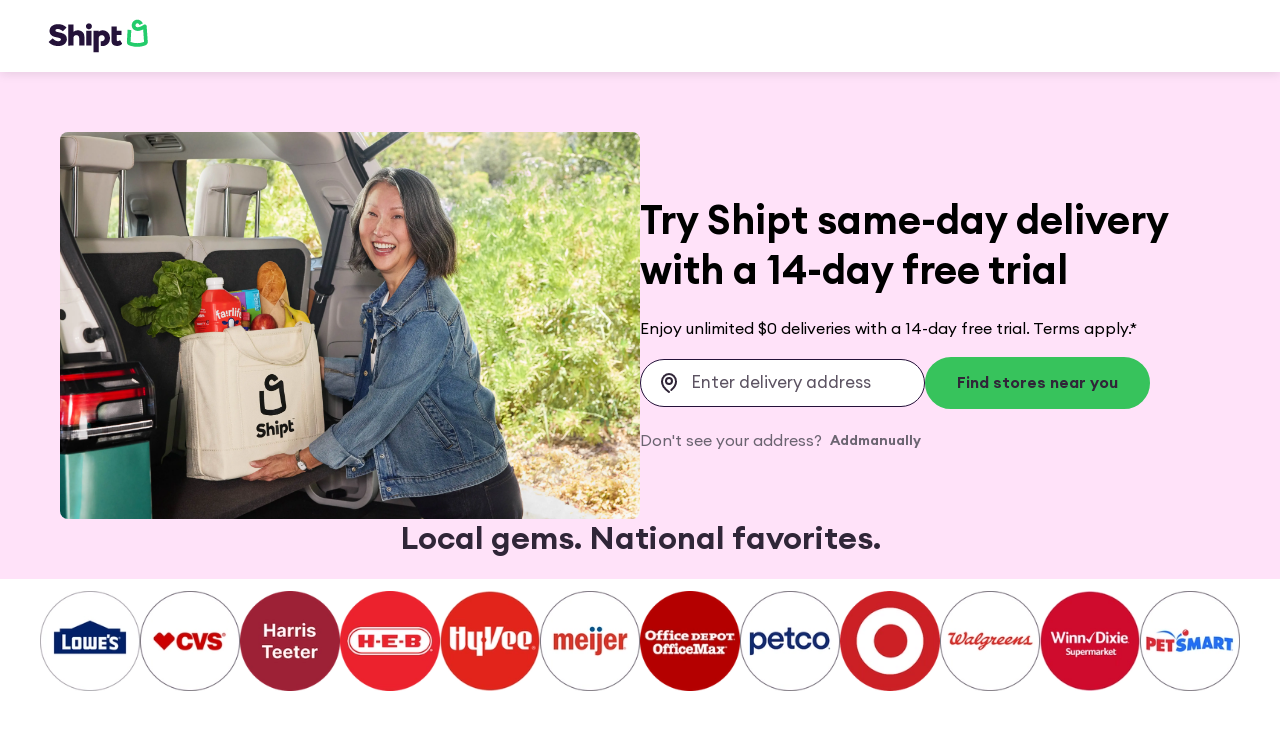

--- FILE ---
content_type: text/html; charset=utf-8
request_url: https://www.shipt.com/
body_size: 75526
content:
<!DOCTYPE html><html lang="en"><head><meta charSet="utf-8" data-next-head=""/><meta name="viewport" content="width=device-width" data-next-head=""/><meta name="viewport" content="width=device-width, initial-scale=1"/><title data-next-head="">Your Local Stores Delivered - Shipt Same-Day Delivery</title><meta name="description" content="Simplify your life with fast, simple delivery from your local stores! We’ll bring your groceries and household essentials right to your door." data-next-head=""/><meta name="robots" content="max-snippet:-1, max-image-preview:large, max-video-preview:-1" data-next-head=""/><meta property="og:title" content="Your Local Stores Delivered - Shipt Same-Day Delivery" data-next-head=""/><meta property="og:locale" content="en_US" data-next-head=""/><meta property="og:type" content="website" data-next-head=""/><meta property="og:url" content="https://www.shipt.com/" data-next-head=""/><meta property="og:site_name" content="Shipt Grocery Delivery" data-next-head=""/><meta property="og:image" content="https://object-storage.shipt.com/web/assets/seo-preview.png" data-next-head=""/><meta property="og:image:secure_url" content="https://object-storage.shipt.com/web/assets/seo-preview.png" data-next-head=""/><meta property="og:image:width" content="1200" data-next-head=""/><meta property="og:image:height" content="630" data-next-head=""/><meta name="twitter:description" content="Simplify your life with fast, simple delivery from your local stores! We’ll bring your groceries and household essentials right to your door." data-next-head=""/><meta name="twitter:title" content="Your Local Stores Delivered - Shipt Same-Day Delivery" data-next-head=""/><meta name="twitter:card" content="summary" data-next-head=""/><meta name="twitter:site" content="@Shipt" data-next-head=""/><meta name="twitter:image" content="https://object-storage.shipt.com/web/assets/seo-preview.png" data-next-head=""/><meta name="twitter:creator" content="@Shipt" data-next-head=""/><meta name="google-site-verification" content="-uT3EyH_XO74edf6qtNyUKNittSYs5J1yW38p3PacGY" data-next-head=""/><link rel="canonical" href="https://www.shipt.com/" data-next-head=""/><meta name="theme-color" content="#f7f7f7"/><meta name="mobile-web-app-capable" content="yes"/><meta name="apple-mobile-web-app-capable" content="yes"/><meta name="apple-mobile-web-app-status-bar-style" content="default"/><meta name="format-detection" content="telephone=no, date=no, email=no, address=no"/><link rel="shortcut icon" href="https://object-storage.shipt.com/web/assets/favicon64-rebrand_90963dce1c6ced33364dae53812fcdb0.png"/><link rel="manifest" href="/manifest-shipt.json"/><link rel="apple-touch-icon" href="/icons/shipt-logo-192.png"/><link rel="apple-touch-icon" sizes="512x512" href="/icons/shipt-logo-512.png"/><link rel="apple-touch-icon" sizes="192x192" href="/icons/shipt-logo-192.png"/><link href="/.well-known/apple-developer-merchantid-domain-association" rel="apple-pay-domain"/><link rel="dns-prefetch" href="https://dsom-imager-prod.shipt.com"/><link as="font" href="https://design-cdn.shipt.com/EuclidCircularA-Regular.woff2" rel="preload" type="font/woff2" crossorigin=""/><link as="font" href="https://design-cdn.shipt.com/EuclidCircularA-Medium.woff2" rel="preload" type="font/woff2" crossorigin=""/><link as="font" href="https://design-cdn.shipt.com/EuclidCircularA-Semibold.woff2" rel="preload" type="font/woff2" crossorigin=""/><link as="font" href="https://design-cdn.shipt.com/EuclidCircularA-Bold.woff2" rel="preload" type="font/woff2" crossorigin=""/><link as="font" href="https://design-cdn.shipt.com/EuclidCircularA-RegularItalic.woff2" rel="preload" type="font/woff2" crossorigin=""/><link rel="preload" href="/css/swiper/swiper.min.css" as="style"/><link rel="preload" href="/css/nprogress.css" as="style"/><link rel="preload" href="/_next/static/css/ad9bb14eb68aa42d.css" as="style"/><script type="application/ld+json" data-next-head="">{"@context":"https://schema.org","@graph":[{"@type":"Organization","@id":"https://www.shipt.com/#organization","name":"Shipt Same-day Delivery","url":"https://www.shipt.com/","sameAs":["https://www.facebook.com/Shipt","https://www.instagram.com/shipt/","https://www.linkedin.com/company/shipt","https://www.youtube.com/channel/UCHEMMzUYWWaALsl6KDNCckA","https://www.pinterest.com/shipt/","https://twitter.com/Shipt"],"logo":{"@type":"ImageObject","@id":"https://www.shipt.com/#logo","url":"https://object-storage.shipt.com/web/assets/seo-logo.png","width":"90","height":"30","caption":"Shipt Same-day Delivery"},"image":{"@id":"https://www.shipt.com/#logo"},"areaServed":"US","mainEntityOfPage":"https://www.shipt.com/shop","contactPoint":[{"@type":"ContactPoint","telephone":"+1-205-502-2500","contactType":"customer service","contactOption":["HearingImpairedSupported","TollFree"],"areaServed":"US","availableLanguage":[{"@type":"Language","name":"English"}]}],"telephone":"+1-205-502-2500","email":"support@shipt.com","address":{"@type":"PostalAddress","addressLocality":"Birmingham, Alabama","postalCode":"35203","streetAddress":"420 20th St N, Suite 100"}},{"@type":"WebSite","@id":"https://www.shipt.com/#website","url":"https://www.shipt.com/","name":"Shipt Grocery Delivery","description":"On-demand Grocery Delivery","publisher":{"@id":"https://www.shipt.com/#organization"},"potentialAction":[{"@type":"SearchAction","target":{"@type":"EntryPoint","urlTemplate":"https://www.shipt.com/shop/stores/search?query={search_term_string}"},"query-input":"required name=search_term_string"}]},{"@type":"WebPage","@id":"https://www.shipt.com//#webpage","url":"https://www.shipt.com//","inLanguage":"en-US","name":"Your Local Stores Delivered - Shipt Same-Day Delivery","description":"Simplify your life with fast, simple delivery from your local stores! We’ll bring your groceries and household essentials right to your door.","isPartOf":{"@id":"https://www.shipt.com/#website"}}]}</script><link rel="preload" as="image" imageSrcSet="https://object-storage.shipt.com/cms/250716SHIPTBALLOUTONABUDGET044924-1768500567396.jpg?fio=true&amp;auto=webp&amp;format=pjpg&amp;quality=75%2C75&amp;width=3840 1x" data-next-head=""/><link href="https://design-cdn.shipt.com/fonts-2.css" rel="stylesheet" type="text/css"/><link rel="stylesheet" type="text/css" href="/css/swiper/swiper.min.css"/><link rel="stylesheet" type="text/css" href="/css/nprogress.css"/><link rel="stylesheet" href="/_next/static/css/ad9bb14eb68aa42d.css" data-n-g=""/><noscript data-n-css=""></noscript><script defer="" noModule="" src="/_next/static/chunks/polyfills-42372ed130431b0a.js"></script><script defer="" src="/_next/static/chunks/48250-3f3e84619a2b63ba.js"></script><script defer="" src="/_next/static/chunks/72963-6d82b81e7f5e73dc.js"></script><script defer="" src="/_next/static/chunks/24024-1182081521efdf7f.js"></script><script defer="" src="/_next/static/chunks/11360.61651e3a15c8ebd0.js"></script><script defer="" src="/_next/static/chunks/55087-6f4926873d89eb36.js"></script><script defer="" src="/_next/static/chunks/13504.31fe4ce658d9a5d4.js"></script><script defer="" src="/_next/static/chunks/60959-63d3539453ee7d0a.js"></script><script defer="" src="/_next/static/chunks/66613.0b9b699cc25aaf15.js"></script><script defer="" src="/_next/static/chunks/94194.396f860861cf5a7d.js"></script><script src="/_next/static/chunks/webpack-eae02dbe0f1a63df.js" defer=""></script><script src="/_next/static/chunks/framework-9cbbce03460a33cd.js" defer=""></script><script src="/_next/static/chunks/monitoring-assets-chunk-c107436447be52ad.js" defer=""></script><script src="/_next/static/chunks/main-83be216c49eda669.js" defer=""></script><script src="/_next/static/chunks/shipt-chunk-f11cd0f324ff0093.js" defer=""></script><script src="/_next/static/chunks/assets-chunk-fa928b6128378524.js" defer=""></script><script src="/_next/static/chunks/pages/_app-133fb75a222bd068.js" defer=""></script><script src="/_next/static/chunks/48230-211027c785cf143b.js" defer=""></script><script src="/_next/static/chunks/54587-9878e28553e39197.js" defer=""></script><script src="/_next/static/chunks/57472-f49b124028978f0c.js" defer=""></script><script src="/_next/static/chunks/21022-31cd81e370e0382d.js" defer=""></script><script src="/_next/static/chunks/39746-92fcab330de74f22.js" defer=""></script><script src="/_next/static/chunks/11944-d298ad3a2436f84c.js" defer=""></script><script src="/_next/static/chunks/60513-e33299e76d4d2f6d.js" defer=""></script><script src="/_next/static/chunks/16287-1783331307ce4513.js" defer=""></script><script src="/_next/static/chunks/46483-daa20ce1144c8dc8.js" defer=""></script><script src="/_next/static/chunks/88992-2fc7ce5a89ab2da3.js" defer=""></script><script src="/_next/static/chunks/31293-2669d90125b8e04b.js" defer=""></script><script src="/_next/static/chunks/99765-f3ef048db9271547.js" defer=""></script><script src="/_next/static/chunks/33334-ca228128119b1a7c.js" defer=""></script><script src="/_next/static/chunks/52259-67cdb5c065819d3b.js" defer=""></script><script src="/_next/static/chunks/46251-17e5d05c1a1fd9ba.js" defer=""></script><script src="/_next/static/chunks/67126-d04acdb63db5cecd.js" defer=""></script><script src="/_next/static/chunks/88129-8ae1203213990738.js" defer=""></script><script src="/_next/static/chunks/79646-44c4e270230f9677.js" defer=""></script><script src="/_next/static/chunks/51960-ce55a38baa0bcf5c.js" defer=""></script><script src="/_next/static/chunks/11263-1a1aa3cb730d1214.js" defer=""></script><script src="/_next/static/chunks/15835-6a812510697a4bc2.js" defer=""></script><script src="/_next/static/chunks/72508-f59c497327b7c013.js" defer=""></script><script src="/_next/static/chunks/44871-dd5e93d0059aaace.js" defer=""></script><script src="/_next/static/chunks/55645-02ce44738dea2230.js" defer=""></script><script src="/_next/static/chunks/24528-283a1d2f01ac29d4.js" defer=""></script><script src="/_next/static/chunks/30743-34aec5b1000008a9.js" defer=""></script><script src="/_next/static/chunks/16272-f9788f9351a985a8.js" defer=""></script><script src="/_next/static/chunks/42745-77afb1c6c137c21e.js" defer=""></script><script src="/_next/static/chunks/pages/index-2139efeb496b58cd.js" defer=""></script><script src="/_next/static/e97a2140d0142d35026e48b9727858f1dc1f5da1/_buildManifest.js" defer=""></script><script src="/_next/static/e97a2140d0142d35026e48b9727858f1dc1f5da1/_ssgManifest.js" defer=""></script><style data-styled="" data-styled-version="6.1.19">.leRuiP{color:#302638;height:1.5rem;width:1.5rem;}/*!sc*/
.leRuiP path{stroke-width:0.125rem;}/*!sc*/
data-styled.g45[id="index-browser__AddressIcon-sc-4d3a22f5-0"]{content:"leRuiP,"}/*!sc*/
.jUacAi{color:#302638;height:1.5rem;width:1.5rem;}/*!sc*/
.jUacAi path{stroke-width:0.125rem;}/*!sc*/
data-styled.g57[id="index-browser__ArrowRightIcon-sc-f76bdabe-0"]{content:"jUacAi,"}/*!sc*/
.hKEsgQ{color:#302638;height:1.25rem;width:1.25rem;}/*!sc*/
.hKEsgQ path{stroke-width:0.13125rem;}/*!sc*/
data-styled.g107[id="index-browser__ChevronDownIcon-sc-fd103be-0"]{content:"hKEsgQ,"}/*!sc*/
.MEALh{color:inherit;height:1.5rem;width:1.5rem;}/*!sc*/
.MEALh path{stroke-width:0.125rem;}/*!sc*/
data-styled.g111[id="index-browser__ChevronLeftIcon-sc-93433aaa-0"]{content:"MEALh,"}/*!sc*/
.cFjzqH{color:inherit;height:1.5rem;width:1.5rem;}/*!sc*/
.cFjzqH path{stroke-width:0.125rem;}/*!sc*/
data-styled.g114[id="index-browser__ChevronRightIcon-sc-9af2991c-0"]{content:"cFjzqH,"}/*!sc*/
.hVSCTT{color:inherit;height:1.5rem;width:1.5rem;}/*!sc*/
.hVSCTT path{stroke-width:0.125rem;}/*!sc*/
data-styled.g194[id="index-browser__MenuIcon-sc-95e779d2-0"]{content:"hVSCTT,"}/*!sc*/
.kROlux{color:#302638;height:1.5rem;width:1.5rem;}/*!sc*/
.kROlux path{stroke-width:0.125rem;}/*!sc*/
data-styled.g279[id="index-browser__SocialFacebookIcon-sc-10888377-0"]{content:"kROlux,"}/*!sc*/
.hfXoqD{color:#302638;height:1.5rem;width:1.5rem;}/*!sc*/
.hfXoqD path{stroke-width:0.125rem;}/*!sc*/
data-styled.g280[id="index-browser__SocialInstagramIcon-sc-9f911897-0"]{content:"hfXoqD,"}/*!sc*/
.feHdaY{color:#302638;height:1.5rem;width:1.5rem;}/*!sc*/
.feHdaY path{stroke-width:0.125rem;}/*!sc*/
data-styled.g281[id="index-browser__SocialPinterestIcon-sc-dccabd75-0"]{content:"feHdaY,"}/*!sc*/
.dgjjKl{color:#302638;height:1.5rem;width:1.5rem;}/*!sc*/
.dgjjKl path{stroke-width:0.125rem;}/*!sc*/
data-styled.g283[id="index-browser__SocialTwitterIcon-sc-f91286a0-0"]{content:"dgjjKl,"}/*!sc*/
html,body,div,article,section,main,footer,header,form,fieldset,legend,pre,code,a,h1,h2,h3,h4,h5,h6,p,ul,ol,li,dl,dt,dd,textarea,table,td,th,tr,input[type="email"],input[type="number"],input[type="password"],input[type="tel"],input[type="text"],input[type="url"],.border-box{box-sizing:border-box;}/*!sc*/
img{max-width:100%;}/*!sc*/
html{background-color:#ffffff;-webkit-font-smoothing:antialiased;-moz-osx-font-smoothing:grayscale;font-smooth:never;}/*!sc*/
html,body{min-height:100%;width:100%;}/*!sc*/
.sticky{position:-webkit-sticky;position:sticky;}/*!sc*/
body,button,input,optgroup,select,textarea{font-family:Euclid Circular A,system-ui,sans-serif;letter-spacing:0;}/*!sc*/
#transcend-consent-manager{z-index:2147483645!important;}/*!sc*/
.swiper .swiper-zoom-container:hover{cursor:-webkit-zoom-in;cursor:zoom-in;}/*!sc*/
.swiper .swiper-zoom-container:hover.is-zooming{cursor:-webkit-zoom-out;cursor:zoom-out;-webkit-transform:scale(3);-moz-transform:scale(3);-ms-transform:scale(3);transform:scale(3);}/*!sc*/
@media (prefers-reduced-motion:reduce){.swiper .swiper-zoom-container:hover,.swiper .swiper-zoom-container:hover.is-zooming{cursor:default;-webkit-transform:none;-moz-transform:none;-ms-transform:none;transform:none;}}/*!sc*/
.is-keyboarduser .hide-keyboarduser{display:none;}/*!sc*/
a:focus,button:focus,input:focus,textarea:focus,select:focus,li:focus,[tabindex='0']:focus,[tabindex='-1']:focus,label:focus-within{outline-color:black;outline-style:dashed;outline-width:1px;outline-offset:1px;-moz-outline-radius:4px;}/*!sc*/
body:not(.is-keyboarduser) *:focus,body:not(.is-keyboarduser) label:focus-within{outline:none;}/*!sc*/
data-styled.g314[id="sc-global-kEJcpi1"]{content:"sc-global-kEJcpi1,"}/*!sc*/
.imBuvL{min-height:100vh;padding-bottom:1.5rem;}/*!sc*/
data-styled.g315[id="sc-1b0bdb1a-0"]{content:"imBuvL,"}/*!sc*/
.bSwgmQ{border-radius:25rem;border-width:0.125rem;font-family:Euclid Circular A,-apple-system,BlinkMacSystemFont,'Segoe UI',Roboto,Oxygen-Sans,Ubuntu,Cantarell,sans-serif;font-size:1rem;font-weight:600;gap:0.5rem;letter-spacing:0rem;line-height:1.25;padding:0.875rem 1.875rem 0.875rem 1.875rem;display:-webkit-box;display:-webkit-flex;display:-ms-flexbox;display:flex;-webkit-align-items:center;-webkit-box-align:center;-ms-flex-align:center;align-items:center;-webkit-box-pack:center;-ms-flex-pack:center;-webkit-justify-content:center;justify-content:center;cursor:pointer;-webkit-transition:all 0.1s ease-in;transition:all 0.1s ease-in;transition-property:color,background-color,border-color;-webkit-tap-highlight-color:rgba(0,0,0,0);max-width:22.5rem;width:unset;border-style:solid;color:#302638;background-color:#37C35C;border-color:#37C35C;}/*!sc*/
.bSwgmQ>svg{height:1.25rem;width:1.25rem;}/*!sc*/
.bSwgmQ:hover,.bSwgmQ:focus-visible,.bSwgmQ.VRT-hover,.bSwgmQ.VRT-focus-visible{color:#302638;background-color:#31AF53;border-color:#31AF53;}/*!sc*/
.bSwgmQ:active,.bSwgmQ.VRT-active{color:#302638;background-color:#188C4A;border-color:#188C4A;}/*!sc*/
.bSwgmQ:focus,.bSwgmQ.VRT-focus{outline:none;}/*!sc*/
.bSwgmQ:focus-visible,.bSwgmQ.VRT-focus-visible{outline:2px solid #150a1e;outline-offset:2px;}/*!sc*/
.bSwgmQ:disabled{color:#cac9cc;background-color:#ebeaeb;border-color:#ebeaeb;cursor:not-allowed;}/*!sc*/
.jqnAiU{border-radius:25rem;border-width:0.125rem;font-family:Euclid Circular A,-apple-system,BlinkMacSystemFont,'Segoe UI',Roboto,Oxygen-Sans,Ubuntu,Cantarell,sans-serif;font-size:1rem;font-weight:600;gap:0.5rem;letter-spacing:0rem;line-height:1.25;padding:0.5rem 1.375rem 0.5rem 1.375rem;display:-webkit-box;display:-webkit-flex;display:-ms-flexbox;display:flex;-webkit-align-items:center;-webkit-box-align:center;-ms-flex-align:center;align-items:center;-webkit-box-pack:center;-ms-flex-pack:center;-webkit-justify-content:center;justify-content:center;cursor:pointer;-webkit-transition:all 0.1s ease-in;transition:all 0.1s ease-in;transition-property:color,background-color,border-color;-webkit-tap-highlight-color:rgba(0,0,0,0);max-width:22.5rem;width:unset;border-style:solid;color:#ffffff;background-color:rgb(14.5% 7.06% 22.7%);border-color:rgb(14.5% 7.06% 22.7% / 0);box-sizing:border-box;display:-webkit-inline-box;display:-webkit-inline-flex;display:-ms-inline-flexbox;display:inline-flex;text-align:center;-webkit-text-decoration:none;text-decoration:none;}/*!sc*/
.jqnAiU>svg{height:1.25rem;width:1.25rem;}/*!sc*/
.jqnAiU:hover,.jqnAiU:focus-visible,.jqnAiU.VRT-hover,.jqnAiU.VRT-focus-visible{color:#ffffff;background-color:rgb(14.5% 7.06% 22.7% / 0.8);border-color:rgb(14.5% 7.06% 22.7% / 0);}/*!sc*/
.jqnAiU:active,.jqnAiU.VRT-active{color:#ffffff;background-color:rgb(14.5% 7.06% 22.7% / 0.9);border-color:rgb(14.5% 7.06% 22.7% / 0);}/*!sc*/
.jqnAiU:focus,.jqnAiU.VRT-focus{outline:none;}/*!sc*/
.jqnAiU:focus-visible,.jqnAiU.VRT-focus-visible{outline:2px solid #150a1e;outline-offset:2px;}/*!sc*/
.jqnAiU:disabled{color:rgb(14.5% 7.06% 22.7% / 0.25);background-color:rgb(14.5% 7.06% 22.7% / 0.05);border-color:rgb(14.5% 7.06% 22.7% / 0);cursor:not-allowed;}/*!sc*/
.bPImQt{border-radius:25rem;border-width:0.125rem;font-family:Euclid Circular A,-apple-system,BlinkMacSystemFont,'Segoe UI',Roboto,Oxygen-Sans,Ubuntu,Cantarell,sans-serif;font-size:1rem;font-weight:600;gap:0.5rem;letter-spacing:0rem;line-height:1.25;padding:0.5rem 1.375rem 0.5rem 1.375rem;display:-webkit-box;display:-webkit-flex;display:-ms-flexbox;display:flex;-webkit-align-items:center;-webkit-box-align:center;-ms-flex-align:center;align-items:center;-webkit-box-pack:center;-ms-flex-pack:center;-webkit-justify-content:center;justify-content:center;cursor:pointer;-webkit-transition:all 0.1s ease-in;transition:all 0.1s ease-in;transition-property:color,background-color,border-color;-webkit-tap-highlight-color:rgba(0,0,0,0);max-width:22.5rem;width:unset;border-style:solid;color:#25123A;background-color:rgb(14.5% 7.06% 22.7% / 0);border-color:rgb(14.5% 7.06% 22.7%);box-sizing:border-box;display:-webkit-inline-box;display:-webkit-inline-flex;display:-ms-inline-flexbox;display:inline-flex;text-align:center;-webkit-text-decoration:none;text-decoration:none;}/*!sc*/
.bPImQt>svg{height:1.25rem;width:1.25rem;}/*!sc*/
.bPImQt:hover,.bPImQt:focus-visible,.bPImQt.VRT-hover,.bPImQt.VRT-focus-visible{color:#25123A;background-color:rgb(14.5% 7.06% 22.7% / 0.2);border-color:rgb(14.5% 7.06% 22.7% / 0.8);}/*!sc*/
.bPImQt:active,.bPImQt.VRT-active{color:#25123A;background-color:rgb(14.5% 7.06% 22.7% / 0.1);border-color:rgb(14.5% 7.06% 22.7% / 0.9);}/*!sc*/
.bPImQt:focus,.bPImQt.VRT-focus{outline:none;}/*!sc*/
.bPImQt:focus-visible,.bPImQt.VRT-focus-visible{outline:2px solid #150a1e;outline-offset:2px;}/*!sc*/
.bPImQt:disabled{color:rgb(14.5% 7.06% 22.7% / 0.25);background-color:rgb(14.5% 7.06% 22.7% / 0);border-color:rgb(14.5% 7.06% 22.7% / 0.05);cursor:not-allowed;}/*!sc*/
.iwoRNY{border-radius:25rem;border-width:0.125rem;font-family:Euclid Circular A,-apple-system,BlinkMacSystemFont,'Segoe UI',Roboto,Oxygen-Sans,Ubuntu,Cantarell,sans-serif;font-size:1rem;font-weight:600;gap:0.5rem;letter-spacing:0rem;line-height:1.25;padding:0.875rem 1.875rem 0.875rem 1.875rem;display:-webkit-box;display:-webkit-flex;display:-ms-flexbox;display:flex;-webkit-align-items:center;-webkit-box-align:center;-ms-flex-align:center;align-items:center;-webkit-box-pack:center;-ms-flex-pack:center;-webkit-justify-content:center;justify-content:center;cursor:pointer;-webkit-transition:all 0.1s ease-in;transition:all 0.1s ease-in;transition-property:color,background-color,border-color;-webkit-tap-highlight-color:rgba(0,0,0,0);max-width:22.5rem;width:unset;border-style:solid;color:#25123A;background-color:rgb(14.5% 7.06% 22.7% / 0.05);border-color:rgb(14.5% 7.06% 22.7% / 0);box-sizing:border-box;display:-webkit-inline-box;display:-webkit-inline-flex;display:-ms-inline-flexbox;display:inline-flex;text-align:center;-webkit-text-decoration:none;text-decoration:none;}/*!sc*/
.iwoRNY>svg{height:1.25rem;width:1.25rem;}/*!sc*/
.iwoRNY:hover,.iwoRNY:focus-visible,.iwoRNY.VRT-hover,.iwoRNY.VRT-focus-visible{color:#25123A;background-color:rgb(14.5% 7.06% 22.7% / 0.2);border-color:rgb(14.5% 7.06% 22.7% / 0);}/*!sc*/
.iwoRNY:active,.iwoRNY.VRT-active{color:#25123A;background-color:rgb(14.5% 7.06% 22.7% / 0.1);border-color:rgb(14.5% 7.06% 22.7% / 0);}/*!sc*/
.iwoRNY:focus,.iwoRNY.VRT-focus{outline:none;}/*!sc*/
.iwoRNY:focus-visible,.iwoRNY.VRT-focus-visible{outline:2px solid #150a1e;outline-offset:2px;}/*!sc*/
.iwoRNY:disabled{color:rgb(14.5% 7.06% 22.7% / 0.25);background-color:rgb(14.5% 7.06% 22.7% / 0.05);border-color:rgb(14.5% 7.06% 22.7% / 0);cursor:not-allowed;}/*!sc*/
.kprROE{border-radius:25rem;border-width:0.125rem;font-family:Euclid Circular A,-apple-system,BlinkMacSystemFont,'Segoe UI',Roboto,Oxygen-Sans,Ubuntu,Cantarell,sans-serif;font-size:1rem;font-weight:600;gap:0.5rem;letter-spacing:0rem;line-height:1.25;padding:0.875rem 1.875rem 0.875rem 1.875rem;display:-webkit-box;display:-webkit-flex;display:-ms-flexbox;display:flex;-webkit-align-items:center;-webkit-box-align:center;-ms-flex-align:center;align-items:center;-webkit-box-pack:center;-ms-flex-pack:center;-webkit-justify-content:center;justify-content:center;cursor:pointer;-webkit-transition:all 0.1s ease-in;transition:all 0.1s ease-in;transition-property:color,background-color,border-color;-webkit-tap-highlight-color:rgba(0,0,0,0);max-width:22.5rem;width:unset;border-style:solid;color:#ffffff;background-color:rgb(14.5% 7.06% 22.7%);border-color:rgb(14.5% 7.06% 22.7% / 0);box-sizing:border-box;display:-webkit-inline-box;display:-webkit-inline-flex;display:-ms-inline-flexbox;display:inline-flex;text-align:center;-webkit-text-decoration:none;text-decoration:none;}/*!sc*/
.kprROE>svg{height:1.25rem;width:1.25rem;}/*!sc*/
.kprROE:hover,.kprROE:focus-visible,.kprROE.VRT-hover,.kprROE.VRT-focus-visible{color:#ffffff;background-color:rgb(14.5% 7.06% 22.7% / 0.8);border-color:rgb(14.5% 7.06% 22.7% / 0);}/*!sc*/
.kprROE:active,.kprROE.VRT-active{color:#ffffff;background-color:rgb(14.5% 7.06% 22.7% / 0.9);border-color:rgb(14.5% 7.06% 22.7% / 0);}/*!sc*/
.kprROE:focus,.kprROE.VRT-focus{outline:none;}/*!sc*/
.kprROE:focus-visible,.kprROE.VRT-focus-visible{outline:2px solid #150a1e;outline-offset:2px;}/*!sc*/
.kprROE:disabled{color:rgb(14.5% 7.06% 22.7% / 0.25);background-color:rgb(14.5% 7.06% 22.7% / 0.05);border-color:rgb(14.5% 7.06% 22.7% / 0);cursor:not-allowed;}/*!sc*/
data-styled.g321[id="index-browser__ButtonWrapper-sc-62bb4c7b-0"]{content:"bSwgmQ,jqnAiU,bPImQt,iwoRNY,kprROE,"}/*!sc*/
.kekeXj{border-radius:25rem;border-width:0.125rem;padding:0.5rem 0.5rem 0.5rem 0.5rem;display:-ms-grid;display:grid;place-items:center;cursor:pointer;-webkit-transition:all 0.1s ease-in;transition:all 0.1s ease-in;transition-property:color,background-color,border-color;-webkit-tap-highlight-color:rgba(0,0,0,0);border-style:solid;color:#25123A;background-color:rgb(14.5% 7.06% 22.7% / 0);border-color:rgb(14.5% 7.06% 22.7% / 0);}/*!sc*/
.kekeXj>svg{height:1.25rem;width:1.25rem;}/*!sc*/
.kekeXj:hover,.kekeXj:focus-visible,.kekeXj.VRT-hover,.kekeXj.VRT-focus-visible{background-color:rgb(14.5% 7.06% 22.7% / 0.2);border-color:rgb(14.5% 7.06% 22.7% / 0);}/*!sc*/
.kekeXj:active,.kekeXj.VRT-active{background-color:rgb(14.5% 7.06% 22.7% / 0.1);border-color:rgb(14.5% 7.06% 22.7% / 0);}/*!sc*/
.kekeXj:focus,.kekeXj.VRT-focus{outline:none;}/*!sc*/
.kekeXj:focus-visible,.kekeXj.VRT-focus-visible{outline:2px solid #150a1e;outline-offset:2px;}/*!sc*/
.kekeXj:disabled{color:rgb(14.5% 7.06% 22.7% / 0.25);background-color:rgb(14.5% 7.06% 22.7% / 0);border-color:rgb(14.5% 7.06% 22.7% / 0);}/*!sc*/
data-styled.g323[id="index-browser__ButtonWrapper-sc-388d7703-0"]{content:"kekeXj,"}/*!sc*/
.gisWFE{all:unset;gap:0.5rem;font-family:Euclid Circular A,-apple-system,BlinkMacSystemFont,'Segoe UI',Roboto,Oxygen-Sans,Ubuntu,Cantarell,sans-serif;font-size:0.875rem;font-weight:600;letter-spacing:0rem;line-height:1.14;display:-webkit-box;display:-webkit-flex;display:-ms-flexbox;display:flex;-webkit-align-items:center;-webkit-box-align:center;-ms-flex-align:center;align-items:center;cursor:pointer;-webkit-transition:all 0.1s ease-in;transition:all 0.1s ease-in;transition-property:color,background-color,border-color;-webkit-tap-highlight-color:rgba(0,0,0,0);border-radius:4px;color:#302638;box-sizing:border-box;display:-webkit-inline-box;display:-webkit-inline-flex;display:-ms-inline-flexbox;display:inline-flex;text-align:center;-webkit-text-decoration:none;text-decoration:none;}/*!sc*/
.gisWFE>svg{height:1rem;width:1rem;}/*!sc*/
.gisWFE:hover,.gisWFE:focus-visible,.gisWFE.VRT-hover,.gisWFE.VRT-focus-visible{color:#502D91;}/*!sc*/
.gisWFE:active,.gisWFE.VRT-active{color:#381B5A;}/*!sc*/
.gisWFE:focus,.gisWFE.VRT-focus{outline:none;}/*!sc*/
.gisWFE:focus-visible,.gisWFE.VRT-focus-visible{outline:2px solid #150a1e;outline-offset:6px;}/*!sc*/
.gisWFE:disabled{color:#cac9cc;}/*!sc*/
.hCaShO{all:unset;gap:0.5rem;font-family:Euclid Circular A,-apple-system,BlinkMacSystemFont,'Segoe UI',Roboto,Oxygen-Sans,Ubuntu,Cantarell,sans-serif;font-size:1rem;font-weight:600;letter-spacing:0rem;line-height:1.25;display:-webkit-box;display:-webkit-flex;display:-ms-flexbox;display:flex;-webkit-align-items:center;-webkit-box-align:center;-ms-flex-align:center;align-items:center;cursor:pointer;-webkit-transition:all 0.1s ease-in;transition:all 0.1s ease-in;transition-property:color,background-color,border-color;-webkit-tap-highlight-color:rgba(0,0,0,0);border-radius:4px;color:#502D91;box-sizing:border-box;display:-webkit-inline-box;display:-webkit-inline-flex;display:-ms-inline-flexbox;display:inline-flex;text-align:center;-webkit-text-decoration:none;text-decoration:none;}/*!sc*/
.hCaShO>svg{height:1.25rem;width:1.25rem;}/*!sc*/
.hCaShO:hover,.hCaShO:focus-visible,.hCaShO.VRT-hover,.hCaShO.VRT-focus-visible{color:#7440D4;}/*!sc*/
.hCaShO:active,.hCaShO.VRT-active{color:#5831A0;}/*!sc*/
.hCaShO:focus,.hCaShO.VRT-focus{outline:none;}/*!sc*/
.hCaShO:focus-visible,.hCaShO.VRT-focus-visible{outline:2px solid #150a1e;outline-offset:6px;}/*!sc*/
.hCaShO:disabled{color:#cac9cc;}/*!sc*/
data-styled.g325[id="index-browser__ButtonWrapper-sc-d6e727aa-0"]{content:"gisWFE,hCaShO,"}/*!sc*/
.jUSsHp{color:#302638;font-family:Euclid Circular A;font-size:1rem;font-style:normal;font-weight:400;letter-spacing:0rem;line-height:1.5;margin:0;-webkit-text-decoration:none;text-decoration:none;text-decoration-color:#302638;text-transform:none;}/*!sc*/
.jUSsHp>a{color:inherit;}/*!sc*/
.Kcnkq{color:#302638;font-family:Euclid Circular A;font-size:1rem;font-style:normal;font-weight:400;letter-spacing:0rem;line-height:1.5;margin:0;text-align:center;-webkit-text-decoration:none;text-decoration:none;text-decoration-color:#302638;text-transform:none;}/*!sc*/
.Kcnkq>a{color:inherit;}/*!sc*/
.dTWwzV{color:#6b6471;font-family:Euclid Circular A;font-size:1rem;font-style:normal;font-weight:400;letter-spacing:0rem;line-height:1.5;margin:0;-webkit-text-decoration:none;text-decoration:none;text-decoration-color:#6b6471;text-transform:none;}/*!sc*/
.dTWwzV>a{color:inherit;}/*!sc*/
.fGYOMR{color:#ffffff;font-family:Euclid Circular A;font-size:1rem;font-style:normal;font-weight:400;letter-spacing:0rem;line-height:1.5;margin:0;-webkit-text-decoration:none;text-decoration:none;text-decoration-color:#ffffff;text-transform:none;}/*!sc*/
.fGYOMR>a{color:inherit;}/*!sc*/
.ifyywC{color:#302638;font-family:Euclid Circular A;font-size:0.875rem;font-style:normal;font-weight:600;letter-spacing:0rem;line-height:1.5;margin:0;-webkit-text-decoration:none;text-decoration:none;text-decoration-color:#302638;text-transform:none;}/*!sc*/
.ifyywC>a{color:inherit;}/*!sc*/
.ewKiUJ{color:#302638;font-family:Euclid Circular A;font-size:1.125rem;font-style:normal;font-weight:400;letter-spacing:0rem;line-height:1.5;margin:0;-webkit-text-decoration:none;text-decoration:none;text-decoration-color:#302638;text-transform:none;}/*!sc*/
.ewKiUJ>a{color:inherit;}/*!sc*/
.iZJCRA{color:#6b6471;font-family:Euclid Circular A;font-size:0.875rem;font-style:normal;font-weight:400;letter-spacing:0rem;line-height:1.5;margin:0;-webkit-text-decoration:none;text-decoration:none;text-decoration-color:#6b6471;text-transform:none;}/*!sc*/
.iZJCRA>a{color:inherit;}/*!sc*/
.begYoP{color:#302638;font-family:Euclid Circular A;font-size:1rem;font-style:normal;font-weight:600;letter-spacing:0rem;line-height:1.5;margin:0;-webkit-text-decoration:none;text-decoration:none;text-decoration-color:#302638;text-transform:none;}/*!sc*/
.begYoP>a{color:inherit;}/*!sc*/
.hnyHPQ{color:#302638;font-family:Euclid Circular A;font-size:0.75rem;font-style:normal;font-weight:400;letter-spacing:0rem;line-height:1.5;margin:0;-webkit-text-decoration:none;text-decoration:none;text-decoration-color:#302638;text-transform:none;}/*!sc*/
.hnyHPQ>a{color:inherit;}/*!sc*/
data-styled.g327[id="index-browser__Body-sc-8027744a-0"]{content:"jUSsHp,Kcnkq,dTWwzV,fGYOMR,ifyywC,ewKiUJ,iZJCRA,begYoP,hnyHPQ,"}/*!sc*/
.ajPHp{color:#302638;font-family:Euclid Circular A;font-size:2rem;font-style:normal;font-weight:600;letter-spacing:0rem;line-height:1.25;margin:0;text-align:center;-webkit-text-decoration:none;text-decoration:none;text-decoration-color:#302638;text-transform:none;}/*!sc*/
.ajPHp>a{color:inherit;}/*!sc*/
@media (min-width: 768px){.ajPHp{font-size:2rem;line-height:1.25;letter-spacing:0rem;}}/*!sc*/
@media (min-width: 1280px){.ajPHp{font-size:2.5rem;line-height:1.25;letter-spacing:0rem;}}/*!sc*/
.kWRqre{color:#ffffff;font-family:Euclid Circular A;font-size:2rem;font-style:normal;font-weight:600;letter-spacing:0rem;line-height:1.25;margin:0;-webkit-text-decoration:none;text-decoration:none;text-decoration-color:#ffffff;text-transform:none;}/*!sc*/
.kWRqre>a{color:inherit;}/*!sc*/
@media (min-width: 768px){.kWRqre{font-size:2rem;line-height:1.25;letter-spacing:0rem;}}/*!sc*/
@media (min-width: 1280px){.kWRqre{font-size:2.5rem;line-height:1.25;letter-spacing:0rem;}}/*!sc*/
.lkuanN{color:#ffffff;font-family:Euclid Circular A;font-size:2.5rem;font-style:normal;font-weight:600;letter-spacing:0rem;line-height:1.25;margin:0;text-align:center;-webkit-text-decoration:none;text-decoration:none;text-decoration-color:#ffffff;text-transform:none;}/*!sc*/
.lkuanN>a{color:inherit;}/*!sc*/
@media (min-width: 768px){.lkuanN{font-size:3rem;line-height:1.25;letter-spacing:-0.03125rem;}}/*!sc*/
@media (min-width: 1280px){.lkuanN{font-size:3.75rem;line-height:1.25;letter-spacing:-0.0625rem;}}/*!sc*/
.kDWvPu{color:#302638;font-family:Euclid Circular A;font-size:2rem;font-style:normal;font-weight:600;letter-spacing:0rem;line-height:1.25;margin:0;-webkit-text-decoration:none;text-decoration:none;text-decoration-color:#302638;text-transform:none;}/*!sc*/
.kDWvPu>a{color:inherit;}/*!sc*/
@media (min-width: 768px){.kDWvPu{font-size:2rem;line-height:1.25;letter-spacing:0rem;}}/*!sc*/
@media (min-width: 1280px){.kDWvPu{font-size:2.5rem;line-height:1.25;letter-spacing:0rem;}}/*!sc*/
.kIcxiq{color:#302638;font-family:Euclid Circular A;font-size:2.5rem;font-style:normal;font-weight:600;letter-spacing:0rem;line-height:1.25;margin:0;-webkit-text-decoration:none;text-decoration:none;text-decoration-color:#302638;text-transform:none;}/*!sc*/
.kIcxiq>a{color:inherit;}/*!sc*/
@media (min-width: 768px){.kIcxiq{font-size:3rem;line-height:1.25;letter-spacing:-0.03125rem;}}/*!sc*/
@media (min-width: 1280px){.kIcxiq{font-size:3.75rem;line-height:1.25;letter-spacing:-0.0625rem;}}/*!sc*/
data-styled.g328[id="index-browser__Display-sc-e1eb6702-0"]{content:"ajPHp,kWRqre,lkuanN,kDWvPu,kIcxiq,"}/*!sc*/
.ldJuAg{color:#302638;font-family:Euclid Circular A;font-size:1.5rem;font-style:normal;font-weight:600;letter-spacing:0rem;line-height:1.25;margin:0;text-align:center;-webkit-text-decoration:none;text-decoration:none;text-decoration-color:#302638;text-transform:none;}/*!sc*/
.ldJuAg>a{color:inherit;}/*!sc*/
@media (min-width: 768px){.ldJuAg{font-size:1.5rem;line-height:1.25;letter-spacing:0rem;}}/*!sc*/
@media (min-width: 1280px){.ldJuAg{font-size:2rem;line-height:1.25;letter-spacing:0rem;}}/*!sc*/
.dCIRVg{color:#ffffff;font-family:Euclid Circular A;font-size:1rem;font-style:normal;font-weight:600;letter-spacing:0.125rem;line-height:1.25;margin:0;-webkit-text-decoration:none;text-decoration:none;text-decoration-color:#ffffff;text-transform:uppercase;}/*!sc*/
.dCIRVg>a{color:inherit;}/*!sc*/
@media (min-width: 768px){.dCIRVg{font-size:1rem;line-height:1.25;letter-spacing:0.125rem;}}/*!sc*/
@media (min-width: 1280px){.dCIRVg{font-size:1rem;line-height:1.25;letter-spacing:0.125rem;}}/*!sc*/
.jOtUHj{color:#302638;font-family:Euclid Circular A;font-size:1.25rem;font-style:normal;font-weight:600;letter-spacing:0rem;line-height:1.25;margin:0;-webkit-text-decoration:none;text-decoration:none;text-decoration-color:#302638;text-transform:none;}/*!sc*/
.jOtUHj>a{color:inherit;}/*!sc*/
@media (min-width: 768px){.jOtUHj{font-size:1.25rem;line-height:1.25;letter-spacing:0rem;}}/*!sc*/
@media (min-width: 1280px){.jOtUHj{font-size:1.5rem;line-height:1.25;letter-spacing:0rem;}}/*!sc*/
.hoTcxz{color:#ffffff;font-family:Euclid Circular A;font-size:1.5rem;font-style:normal;font-weight:600;letter-spacing:0rem;line-height:1.25;margin:0;-webkit-text-decoration:none;text-decoration:none;text-decoration-color:#ffffff;text-transform:none;}/*!sc*/
.hoTcxz>a{color:inherit;}/*!sc*/
@media (min-width: 768px){.hoTcxz{font-size:1.5rem;line-height:1.25;letter-spacing:0rem;}}/*!sc*/
@media (min-width: 1280px){.hoTcxz{font-size:2rem;line-height:1.25;letter-spacing:0rem;}}/*!sc*/
.eIXzTX{color:#302638;font-family:Euclid Circular A;font-size:1.5rem;font-style:normal;font-weight:600;letter-spacing:0rem;line-height:1.25;margin:0;-webkit-text-decoration:none;text-decoration:none;text-decoration-color:#302638;text-transform:none;}/*!sc*/
.eIXzTX>a{color:inherit;}/*!sc*/
@media (min-width: 768px){.eIXzTX{font-size:1.5rem;line-height:1.25;letter-spacing:0rem;}}/*!sc*/
@media (min-width: 1280px){.eIXzTX{font-size:2rem;line-height:1.25;letter-spacing:0rem;}}/*!sc*/
.fFLVuc{color:#302638;font-family:Euclid Circular A;font-size:1rem;font-style:normal;font-weight:600;letter-spacing:0.125rem;line-height:1.25;margin:0;-webkit-text-decoration:none;text-decoration:none;text-decoration-color:#302638;text-transform:uppercase;}/*!sc*/
.fFLVuc>a{color:inherit;}/*!sc*/
@media (min-width: 768px){.fFLVuc{font-size:1rem;line-height:1.25;letter-spacing:0.125rem;}}/*!sc*/
@media (min-width: 1280px){.fFLVuc{font-size:1rem;line-height:1.25;letter-spacing:0.125rem;}}/*!sc*/
.rkxFg{color:#6b6471;font-family:Euclid Circular A;font-size:1rem;font-style:normal;font-weight:600;letter-spacing:0.125rem;line-height:1.25;margin:0;-webkit-text-decoration:none;text-decoration:none;text-decoration-color:#6b6471;text-transform:uppercase;}/*!sc*/
.rkxFg>a{color:inherit;}/*!sc*/
@media (min-width: 768px){.rkxFg{font-size:1rem;line-height:1.25;letter-spacing:0.125rem;}}/*!sc*/
@media (min-width: 1280px){.rkxFg{font-size:1rem;line-height:1.25;letter-spacing:0.125rem;}}/*!sc*/
.kiloE{color:#302638;font-family:Euclid Circular A;font-size:1rem;font-style:normal;font-weight:600;letter-spacing:0rem;line-height:1.25;margin:0;-webkit-text-decoration:none;text-decoration:none;text-decoration-color:#302638;text-transform:none;}/*!sc*/
.kiloE>a{color:inherit;}/*!sc*/
@media (min-width: 768px){.kiloE{font-size:1rem;line-height:1.25;letter-spacing:0rem;}}/*!sc*/
@media (min-width: 1280px){.kiloE{font-size:1rem;line-height:1.25;letter-spacing:0rem;}}/*!sc*/
data-styled.g329[id="index-browser__Headline-sc-cda1baf8-0"]{content:"ldJuAg,dCIRVg,jOtUHj,hoTcxz,eIXzTX,fFLVuc,rkxFg,kiloE,"}/*!sc*/
.dvLKZN{color:#502D91;cursor:pointer;font-family:Euclid Circular A;font-size:1rem;font-style:normal;font-weight:400;letter-spacing:0rem;line-height:1.5;margin:0;-webkit-text-decoration:underline;text-decoration:underline;text-decoration-color:#502D91;text-transform:none;text-underline-offset:2px;}/*!sc*/
.dvLKZN :hover{color:#7440D4;}/*!sc*/
.dvLKZN :active{color:#5831A0;}/*!sc*/
.hVzxkE{color:#502D91;cursor:pointer;font-family:Euclid Circular A;font-size:0.875rem;font-style:normal;font-weight:400;letter-spacing:0rem;line-height:1.5;margin:0;-webkit-text-decoration:underline;text-decoration:underline;text-decoration-color:#502D91;text-transform:none;text-underline-offset:2px;}/*!sc*/
.hVzxkE :hover{color:#7440D4;}/*!sc*/
.hVzxkE :active{color:#5831A0;}/*!sc*/
data-styled.g330[id="index-browser__Link-sc-223255f8-0"]{content:"dvLKZN,hVzxkE,"}/*!sc*/
.kfUvbU{box-shadow:0px 0px 4px 0px rgba(0,0,0,0.1),0px 6px 6px -4px rgba(0,0,0,0.2);background-color:#ffffff;}/*!sc*/
.kfUvbU:hover{box-shadow:0px 1px 16px 0px rgba(0,0,0,0.1),0px 12px 12px -4px rgba(0,0,0,0.1);}/*!sc*/
.kfUvbU:active{box-shadow:0px 1px 8px 0px rgba(0,0,0,0.1),0px 8px 8px -4px rgba(0,0,0,0.2);}/*!sc*/
data-styled.g331[id="sc-c0717f97-0"]{content:"kfUvbU,"}/*!sc*/
.iCWjbV{cursor:pointer;background:none;border:none;padding:0;}/*!sc*/
data-styled.g332[id="sc-c0717f97-1"]{content:"iCWjbV,"}/*!sc*/
.dSWQrm{-webkit-align-items:center;-webkit-box-align:center;-ms-flex-align:center;align-items:center;display:-webkit-box;display:-webkit-flex;display:-ms-flexbox;display:flex;-webkit-flex-direction:row;-ms-flex-direction:row;flex-direction:row;}/*!sc*/
@supports (gap:50px){.dSWQrm{gap:0.5rem;}}/*!sc*/
@supports not (gap:50px){.dSWQrm>*+*{margin-left:0.5rem;}}/*!sc*/
@media (min-width: 1280px){@supports (gap:50px){.dSWQrm{gap:1.5rem;}}}/*!sc*/
.gqyqLS{display:-webkit-box;display:-webkit-flex;display:-ms-flexbox;display:flex;-webkit-flex-direction:row;-ms-flex-direction:row;flex-direction:row;}/*!sc*/
.geSlrZ{display:-webkit-box;display:-webkit-flex;display:-ms-flexbox;display:flex;-webkit-flex-direction:row;-ms-flex-direction:row;flex-direction:row;}/*!sc*/
@supports (gap:50px){.geSlrZ{gap:1.5rem;}}/*!sc*/
@supports not (gap:50px){.geSlrZ>*+*{margin-left:1.5rem;}}/*!sc*/
.lbqknN{display:-webkit-box;display:-webkit-flex;display:-ms-flexbox;display:flex;-webkit-flex-direction:column;-ms-flex-direction:column;flex-direction:column;}/*!sc*/
@supports (gap:50px){.lbqknN{gap:1rem;}}/*!sc*/
@supports not (gap:50px){.lbqknN>*+*{margin-top:1rem;}}/*!sc*/
.fOpkNq{-webkit-align-items:center;-webkit-box-align:center;-ms-flex-align:center;align-items:center;display:-webkit-box;display:-webkit-flex;display:-ms-flexbox;display:flex;-webkit-flex-direction:row;-ms-flex-direction:row;flex-direction:row;}/*!sc*/
@supports (gap:50px){.fOpkNq{gap:0.5rem;}}/*!sc*/
@supports not (gap:50px){.fOpkNq>*+*{margin-left:0.5rem;}}/*!sc*/
.dEgPwO{-webkit-align-items:center;-webkit-box-align:center;-ms-flex-align:center;align-items:center;display:-webkit-box;display:-webkit-flex;display:-ms-flexbox;display:flex;-webkit-flex-direction:row;-ms-flex-direction:row;flex-direction:row;-webkit-box-pack:center;-ms-flex-pack:center;-webkit-justify-content:center;justify-content:center;}/*!sc*/
.dQWHzd{-webkit-align-items:center;-webkit-box-align:center;-ms-flex-align:center;align-items:center;display:-webkit-box;display:-webkit-flex;display:-ms-flexbox;display:flex;-webkit-flex-direction:column;-ms-flex-direction:column;flex-direction:column;}/*!sc*/
.jRVsGS{display:-webkit-box;display:-webkit-flex;display:-ms-flexbox;display:flex;-webkit-flex-direction:column;-ms-flex-direction:column;flex-direction:column;}/*!sc*/
.eLNJGq{-webkit-align-items:center;-webkit-box-align:center;-ms-flex-align:center;align-items:center;display:-webkit-box;display:-webkit-flex;display:-ms-flexbox;display:flex;-webkit-flex-direction:column;-ms-flex-direction:column;flex-direction:column;}/*!sc*/
@supports (gap:50px){.eLNJGq{gap:0.5rem;}}/*!sc*/
@supports not (gap:50px){.eLNJGq>*+*{margin-top:0.5rem;}}/*!sc*/
.ctkKRm{display:-webkit-box;display:-webkit-flex;display:-ms-flexbox;display:flex;-webkit-flex-direction:column;-ms-flex-direction:column;flex-direction:column;-webkit-box-pack:justify;-webkit-justify-content:space-between;justify-content:space-between;}/*!sc*/
@supports (gap:50px){.ctkKRm{gap:1rem;}}/*!sc*/
@supports not (gap:50px){.ctkKRm>*+*{margin-top:1rem;}}/*!sc*/
.dYxkui{display:-webkit-box;display:-webkit-flex;display:-ms-flexbox;display:flex;-webkit-flex-direction:column;-ms-flex-direction:column;flex-direction:column;}/*!sc*/
@supports (gap:50px){.dYxkui{gap:1rem;}}/*!sc*/
@supports not (gap:50px){.dYxkui>*+*{margin-top:1rem;}}/*!sc*/
@media (min-width: 768px){.dYxkui{-webkit-flex-direction:row;-ms-flex-direction:row;flex-direction:row;}}/*!sc*/
.CCGQl{display:-webkit-box;display:-webkit-flex;display:-ms-flexbox;display:flex;-webkit-flex-direction:column;-ms-flex-direction:column;flex-direction:column;padding:0 16px;}/*!sc*/
.fOYRtR{display:-webkit-box;display:-webkit-flex;display:-ms-flexbox;display:flex;-webkit-flex-direction:row;-ms-flex-direction:row;flex-direction:row;}/*!sc*/
@supports (gap:50px){.fOYRtR{gap:1rem;}}/*!sc*/
@supports not (gap:50px){.fOYRtR>*+*{margin-left:1rem;}}/*!sc*/
.kziNko{display:-webkit-box;display:-webkit-flex;display:-ms-flexbox;display:flex;-webkit-flex-direction:column;-ms-flex-direction:column;flex-direction:column;padding-bottom:64px;}/*!sc*/
.dLrFOf{display:-webkit-box;display:-webkit-flex;display:-ms-flexbox;display:flex;-webkit-flex-direction:column;-ms-flex-direction:column;flex-direction:column;margin-top:64px;}/*!sc*/
@supports (gap:50px){.dLrFOf{gap:1rem;}}/*!sc*/
@supports not (gap:50px){.dLrFOf>*+*{margin-top:1rem;}}/*!sc*/
@media (min-width: 768px){.dLrFOf{-webkit-flex-direction:row;-ms-flex-direction:row;flex-direction:row;margin-top:80px;}@supports (gap:50px){.dLrFOf{gap:1.5rem;}}@supports not (gap:50px){.dLrFOf>*+*{margin-left:1.5rem;}}}/*!sc*/
.kviSPx{display:-webkit-box;display:-webkit-flex;display:-ms-flexbox;display:flex;-webkit-flex-direction:column;-ms-flex-direction:column;flex-direction:column;}/*!sc*/
@supports (gap:50px){.kviSPx{gap:0.25rem;}}/*!sc*/
@supports not (gap:50px){.kviSPx>*+*{margin-top:0.25rem;}}/*!sc*/
.hmwvbh{-webkit-align-items:start;-webkit-box-align:start;-ms-flex-align:start;align-items:start;display:-webkit-box;display:-webkit-flex;display:-ms-flexbox;display:flex;-webkit-flex-direction:row;-ms-flex-direction:row;flex-direction:row;-webkit-box-pack:justify;-webkit-justify-content:space-between;justify-content:space-between;padding:16px 0;}/*!sc*/
@supports (gap:50px){.hmwvbh{gap:0.75rem;}}/*!sc*/
@supports not (gap:50px){.hmwvbh>*+*{margin-left:0.75rem;}}/*!sc*/
.hVdBAL{display:-webkit-box;display:-webkit-flex;display:-ms-flexbox;display:flex;-webkit-flex-direction:column;-ms-flex-direction:column;flex-direction:column;-webkit-box-flex:1;-webkit-flex-grow:1;-ms-flex-positive:1;flex-grow:1;}/*!sc*/
.kSCPPE{display:-webkit-box;display:-webkit-flex;display:-ms-flexbox;display:flex;-webkit-flex-direction:column;-ms-flex-direction:column;flex-direction:column;margin-bottom:32px;}/*!sc*/
@supports (gap:50px){.kSCPPE{gap:1.5rem;}}/*!sc*/
@supports not (gap:50px){.kSCPPE>*+*{margin-top:1.5rem;}}/*!sc*/
.jEvmDi{display:-webkit-box;display:-webkit-flex;display:-ms-flexbox;display:flex;-webkit-flex-direction:row;-ms-flex-direction:row;flex-direction:row;-webkit-box-flex-wrap:wrap;-webkit-flex-wrap:wrap;-ms-flex-wrap:wrap;flex-wrap:wrap;margin-top:16px;}/*!sc*/
@supports (gap:50px){.jEvmDi{gap:0.5rem;}}/*!sc*/
@supports not (gap:50px){.jEvmDi>*+*{margin-left:0.5rem;}}/*!sc*/
.kXhxkJ{-webkit-align-items:center;-webkit-box-align:center;-ms-flex-align:center;align-items:center;display:-webkit-box;display:-webkit-flex;display:-ms-flexbox;display:flex;-webkit-flex-direction:row;-ms-flex-direction:row;flex-direction:row;}/*!sc*/
data-styled.g333[id="index-browser__Stack-sc-8b3a152e-0"]{content:"dSWQrm,gqyqLS,geSlrZ,lbqknN,fOpkNq,dEgPwO,dQWHzd,jRVsGS,eLNJGq,ctkKRm,dYxkui,CCGQl,fOYRtR,kziNko,dLrFOf,kviSPx,hmwvbh,hVdBAL,kSCPPE,jEvmDi,kXhxkJ,"}/*!sc*/
.cBbydu{border-radius:0;display:none;}/*!sc*/
.iEcdKv{border-radius:0;margin-bottom:16px;}/*!sc*/
.FuFwj{border-radius:0;display:block;margin-bottom:48px;}/*!sc*/
@media (min-width: 768px){.FuFwj{border-radius:0;display:none;}}/*!sc*/
data-styled.g336[id="sc-bRKDuR"]{content:"cBbydu,iEcdKv,FuFwj,"}/*!sc*/
.kqwInr{color:#5C5362;background-color:transparent;cursor:pointer;-webkit-text-decoration:none;text-decoration:none;}/*!sc*/
data-styled.g337[id="sc-956b97fc-0"]{content:"kqwInr,"}/*!sc*/
.eiEwSb{-webkit-text-decoration:none;text-decoration:none;}/*!sc*/
data-styled.g338[id="sc-956b97fc-1"]{content:"eiEwSb,"}/*!sc*/
.dHjoaI{--padding-inline:16px;--content-max-width:1080px;--shelf-outset:4px;}/*!sc*/
.dHjoaI,.dHjoaI>.fullWidth.withContent{display:-ms-grid;display:grid;-ms-grid-columns:[full-width-start] minmax( calc(var(--padding-inline) - var(--shelf-outset)),1fr ) [shelf-outset-start] var(--shelf-outset) [content-start] min( 100% - (var(--padding-inline) * 2),var(--content-max-width) ) [content-end] var(--shelf-outset) [shelf-outset-end] minmax( calc(var(--padding-inline) - var(--shelf-outset)),1fr ) [full-width-end];grid-template-columns:[full-width-start] minmax( calc(var(--padding-inline) - var(--shelf-outset)),1fr ) [shelf-outset-start] var(--shelf-outset) [content-start] min( 100% - (var(--padding-inline) * 2),var(--content-max-width) ) [content-end] var(--shelf-outset) [shelf-outset-end] minmax( calc(var(--padding-inline) - var(--shelf-outset)),1fr ) [full-width-end];}/*!sc*/
.dHjoaI>.content,.dHjoaI>.fullWidth.withContent>*,.dHjoaI>*:not(.content,.fullWidth,.shelfOutset){grid-column:content;}/*!sc*/
.dHjoaI>.fullWidth{grid-column:full-width;}/*!sc*/
.dHjoaI>.shelfOutset{grid-column:shelf-outset;}/*!sc*/
@media (min-width: 480px){.dHjoaI>.contentAtLgMobile{grid-column:content;}}/*!sc*/
@media (min-width: 768px){.dHjoaI>.contentAtTablet{grid-column:content;}}/*!sc*/
@media (min-width: 1280px){.dHjoaI>.contentAtSmDesktop{grid-column:content;}}/*!sc*/
.dHjoaI>.fullWidthAtTablet{grid-column:content;}/*!sc*/
@media (min-width: 768px){.dHjoaI>.fullWidthAtTablet{grid-column:full-width;}}/*!sc*/
@media (min-width: 768px){.dHjoaI{--padding-inline:32px;}}/*!sc*/
@media (min-width: 1280px){.dHjoaI{--padding-inline:48px;}}/*!sc*/
@media (min-width: 768px){.dHjoaI{--content-max-width:1400px;}}/*!sc*/
.fSCQdG{--padding-inline:16px;--content-max-width:1080px;--shelf-outset:4px;}/*!sc*/
.fSCQdG,.fSCQdG>.fullWidth.withContent{display:-ms-grid;display:grid;-ms-grid-columns:[full-width-start] minmax( calc(var(--padding-inline) - var(--shelf-outset)),1fr ) [shelf-outset-start] var(--shelf-outset) [content-start] min( 100% - (var(--padding-inline) * 2),var(--content-max-width) ) [content-end] var(--shelf-outset) [shelf-outset-end] minmax( calc(var(--padding-inline) - var(--shelf-outset)),1fr ) [full-width-end];grid-template-columns:[full-width-start] minmax( calc(var(--padding-inline) - var(--shelf-outset)),1fr ) [shelf-outset-start] var(--shelf-outset) [content-start] min( 100% - (var(--padding-inline) * 2),var(--content-max-width) ) [content-end] var(--shelf-outset) [shelf-outset-end] minmax( calc(var(--padding-inline) - var(--shelf-outset)),1fr ) [full-width-end];}/*!sc*/
.fSCQdG>.content,.fSCQdG>.fullWidth.withContent>*,.fSCQdG>*:not(.content,.fullWidth,.shelfOutset){grid-column:content;}/*!sc*/
.fSCQdG>.fullWidth{grid-column:full-width;}/*!sc*/
.fSCQdG>.shelfOutset{grid-column:shelf-outset;}/*!sc*/
@media (min-width: 480px){.fSCQdG>.contentAtLgMobile{grid-column:content;}}/*!sc*/
@media (min-width: 768px){.fSCQdG>.contentAtTablet{grid-column:content;}}/*!sc*/
@media (min-width: 1280px){.fSCQdG>.contentAtSmDesktop{grid-column:content;}}/*!sc*/
.fSCQdG>.fullWidthAtTablet{grid-column:content;}/*!sc*/
@media (min-width: 768px){.fSCQdG>.fullWidthAtTablet{grid-column:full-width;}}/*!sc*/
@media (min-width: 768px){.fSCQdG{--padding-inline:32px;}}/*!sc*/
@media (min-width: 1280px){.fSCQdG{--padding-inline:48px;}}/*!sc*/
data-styled.g421[id="sc-47641c8c-1"]{content:"dHjoaI,fSCQdG,"}/*!sc*/
.bsgUgi{max-width:6.25rem;height:2.25rem;color:#241239;}/*!sc*/
data-styled.g422[id="sc-fed33ca2-0"]{content:"bsgUgi,"}/*!sc*/
.dBOCAO{background-color:#E2DDF8;border-radius:4px;box-sizing:border-box;color:#302638;overflow:hidden;position:relative;height:1.5rem;width:1.5rem;font-family:Euclid Circular A;font-size:0.75rem;font-weight:600;letter-spacing:0.03125rem;line-height:1.5;-webkit-text-decoration:none;text-decoration:none;text-transform:none;}/*!sc*/
.dBOCAO>svg{color:#302638;height:1rem;width:1rem;}/*!sc*/
data-styled.g423[id="index-browser__BaseAvatar-sc-88a9a62d-0"]{content:"dBOCAO,"}/*!sc*/
.eQMVBp{-webkit-text-decoration:none;text-decoration:none;}/*!sc*/
data-styled.g426[id="sc-5437362c-0"]{content:"eQMVBp,"}/*!sc*/
.cArPuS{color:#241239;}/*!sc*/
.cArPuS:hover,.cArPuS:focus{color:#502D91;}/*!sc*/
data-styled.g427[id="sc-5437362c-1"]{content:"cArPuS,"}/*!sc*/
.fSHHyQ{display:none;}/*!sc*/
@media (min-width: 1280px){.fSHHyQ{display:-webkit-box;display:-webkit-flex;display:-ms-flexbox;display:flex;-webkit-align-items:center;-webkit-box-align:center;-ms-flex-align:center;align-items:center;}}/*!sc*/
data-styled.g428[id="sc-8b11db95-0"]{content:"fSHHyQ,"}/*!sc*/
.fPsbSb{display:-webkit-box;display:-webkit-flex;display:-ms-flexbox;display:flex;-webkit-box-pack:justify;-webkit-justify-content:space-between;justify-content:space-between;gap:1rem;-webkit-align-items:center;-webkit-box-align:center;-ms-flex-align:center;align-items:center;height:4.5rem;padding:0 1.25rem;}/*!sc*/
@media (min-width: 768px){.fPsbSb{padding:0;}}/*!sc*/
data-styled.g440[id="sc-783af4d4-0"]{content:"fPsbSb,"}/*!sc*/
@media (min-width: 1280px){.hfAPkg{display:none;}}/*!sc*/
data-styled.g441[id="sc-783af4d4-1"]{content:"hfAPkg,"}/*!sc*/
.JZwQg{height:100%;width:100%;}/*!sc*/
data-styled.g444[id="sc-c161221b-0"]{content:"JZwQg,"}/*!sc*/
.dqzrCX{width:100%;margin-left:0;margin-right:0;padding:0 1rem;}/*!sc*/
@media (min-width: 768px){.dqzrCX{margin-left:2.25rem;margin-right:2.25rem;}}/*!sc*/
@media (min-width: 1280px){.dqzrCX{max-width:80rem;margin-left:auto;margin-right:auto;padding-left:2.5rem;padding-right:2.5rem;}}/*!sc*/
data-styled.g445[id="sc-eaf2da9-0"]{content:"dqzrCX,"}/*!sc*/
.btiqLW{left:0;z-index:2;position:absolute;visibility:hidden;opacity:0;-webkit-transition:visibility 0.2s,opacity 0.2s ease-in-out;transition:visibility 0.2s,opacity 0.2s ease-in-out;display:none;}/*!sc*/
@media (min-width: 768px){.btiqLW{display:none;}}/*!sc*/
.gushoh{right:0;z-index:2;position:absolute;visibility:hidden;opacity:0;-webkit-transition:visibility 0.2s,opacity 0.2s ease-in-out;transition:visibility 0.2s,opacity 0.2s ease-in-out;display:none;}/*!sc*/
@media (min-width: 768px){.gushoh{display:none;}}/*!sc*/
data-styled.g567[id="sc-c0770742-0"]{content:"btiqLW,gushoh,"}/*!sc*/
.gISLDz{left:-0.5rem;top:0;width:5rem;height:100%;pointer-events:none;background:linear-gradient(to left, rgba(36,18,57,0) 0%, rgba(36,18,57,0.62) 39.46%, #241239);}/*!sc*/
.dRRAhH{right:-0.5rem;top:0;width:5rem;height:100%;pointer-events:none;background:linear-gradient(to right, rgba(36,18,57,0) 0%, rgba(36,18,57,0.62) 39.46%, #241239);}/*!sc*/
data-styled.g568[id="sc-c0770742-1"]{content:"gISLDz,dRRAhH,"}/*!sc*/
.iwvmyI{top:50%;-webkit-transform:translate(-25%, -50%);-moz-transform:translate(-25%, -50%);-ms-transform:translate(-25%, -50%);transform:translate(-25%, -50%);border-radius:100%;}/*!sc*/
.jPkuF{top:50%;-webkit-transform:translate(25%, -50%);-moz-transform:translate(25%, -50%);-ms-transform:translate(25%, -50%);transform:translate(25%, -50%);border-radius:100%;}/*!sc*/
data-styled.g569[id="sc-c0770742-2"]{content:"iwvmyI,jPkuF,"}/*!sc*/
.csfKvR{--vertical-spacing:7.5rem;--mobile-vertical-spacing:7.5rem;--cms-gap:var(--vertical-spacing);gap:var(--cms-gap);margin:calc(var(--cms-gap) / 2) 0;}/*!sc*/
.csfKvR>.no-margin{margin:calc(var(--cms-gap) / -2);}/*!sc*/
.csfKvR>.with-background{margin:calc(var(--cms-gap) / -2);padding:calc(var(--cms-gap) / 4) 0;}/*!sc*/
@media (min-width: 768px){.csfKvR>.with-background{padding:calc(var(--cms-gap) / 2);}}/*!sc*/
data-styled.g608[id="sc-646bebba-0"]{content:"csfKvR,"}/*!sc*/
.bNKCNT{line-height:1.5;}/*!sc*/
data-styled.g611[id="sc-7fdf3f-2"]{content:"bNKCNT,"}/*!sc*/
.fQHTIE{display:-webkit-box;display:-webkit-flex;display:-ms-flexbox;display:flex;overflow:visible;}/*!sc*/
data-styled.g724[id="sc-26ffc4a1-0"]{content:"fQHTIE,"}/*!sc*/
.LDoUx{-webkit-flex:1 1 auto;-ms-flex:1 1 auto;flex:1 1 auto;min-width:0;min-height:0;}/*!sc*/
.LDoUx .swiper-slide{display:-webkit-box;display:-webkit-flex;display:-ms-flexbox;display:flex;width:auto;-webkit-transform:none;-moz-transform:none;-ms-transform:none;transform:none;}/*!sc*/
.LDoUx .swiper-wrapper{display:-webkit-box;display:-webkit-flex;display:-ms-flexbox;display:flex;-webkit-align-items:center;-webkit-box-align:center;-ms-flex-align:center;align-items:center;}/*!sc*/
data-styled.g725[id="sc-26ffc4a1-1"]{content:"LDoUx,"}/*!sc*/
.hxeAGm{width:1px;height:100%;margin:0 8px;background-color:#CECBD0;border:none;}/*!sc*/
data-styled.g746[id="sc-8b29544b-1"]{content:"hxeAGm,"}/*!sc*/
.hYAAnr{background-color:#f7f4ea;}/*!sc*/
data-styled.g748[id="sc-9327d21b-0"]{content:"hYAAnr,"}/*!sc*/
.dPgLLT{height:1rem;}/*!sc*/
data-styled.g749[id="sc-9327d21b-1"]{content:"dPgLLT,"}/*!sc*/
.laYpEZ{max-width:10.6875rem;}/*!sc*/
data-styled.g750[id="sc-d256d42f-0"]{content:"laYpEZ,"}/*!sc*/
.ghvFOg{display:-webkit-box;display:-webkit-flex;display:-ms-flexbox;display:flex;}/*!sc*/
data-styled.g751[id="sc-d256d42f-1"]{content:"ghvFOg,"}/*!sc*/
.eArUny{display:-webkit-box;display:-webkit-flex;display:-ms-flexbox;display:flex;margin-top:1.5rem;}/*!sc*/
data-styled.g752[id="sc-d256d42f-2"]{content:"eArUny,"}/*!sc*/
.jnctOO{-webkit-box-flex:1;-webkit-flex-grow:1;-ms-flex-positive:1;flex-grow:1;text-transform:uppercase;margin-bottom:0.5rem;}/*!sc*/
data-styled.g753[id="sc-d256d42f-3"]{content:"jnctOO,"}/*!sc*/
.jxvDMM{border-top:1px solid #cac9cc;}/*!sc*/
data-styled.g754[id="index-browser__AccordionItemWrapper-sc-847b5b51-0"]{content:"jxvDMM,"}/*!sc*/
.fXsgud{margin:0;padding:0;}/*!sc*/
data-styled.g755[id="index-browser__AccordionHeader-sc-847b5b51-1"]{content:"fXsgud,"}/*!sc*/
.bZxBym{background-color:transparent;border:none;cursor:pointer;text-align:left;width:100%;}/*!sc*/
.bZxBym .index-browser__Headline-sc-cda1baf8-0:hover .index-browser__Headline-sc-cda1baf8-0,.bZxBym .index-browser__Body-sc-8027744a-0:hover .index-browser__Headline-sc-cda1baf8-0,.bZxBym svg:hover .index-browser__Headline-sc-cda1baf8-0,.bZxBym .index-browser__Headline-sc-cda1baf8-0:focus-visible .index-browser__Headline-sc-cda1baf8-0,.bZxBym .index-browser__Body-sc-8027744a-0:focus-visible .index-browser__Headline-sc-cda1baf8-0,.bZxBym svg:focus-visible .index-browser__Headline-sc-cda1baf8-0,.bZxBym .index-browser__Headline-sc-cda1baf8-0:hover svg,.bZxBym .index-browser__Body-sc-8027744a-0:hover svg,.bZxBym svg:hover svg,.bZxBym .index-browser__Headline-sc-cda1baf8-0:focus-visible svg,.bZxBym .index-browser__Body-sc-8027744a-0:focus-visible svg,.bZxBym svg:focus-visible svg{color:#502D91;}/*!sc*/
.bZxBym .index-browser__Headline-sc-cda1baf8-0:active .index-browser__Headline-sc-cda1baf8-0,.bZxBym .index-browser__Body-sc-8027744a-0:active .index-browser__Headline-sc-cda1baf8-0,.bZxBym svg:active .index-browser__Headline-sc-cda1baf8-0,.bZxBym .index-browser__Headline-sc-cda1baf8-0:active svg,.bZxBym .index-browser__Body-sc-8027744a-0:active svg,.bZxBym svg:active svg{color:#381B5A;}/*!sc*/
.bZxBym .index-browser__Headline-sc-cda1baf8-0:focus,.bZxBym .index-browser__Body-sc-8027744a-0:focus,.bZxBym svg:focus{outline:none;}/*!sc*/
.bZxBym .index-browser__Headline-sc-cda1baf8-0:focus-visible,.bZxBym .index-browser__Body-sc-8027744a-0:focus-visible,.bZxBym svg:focus-visible{border-radius:2px;outline:2px solid #150a1e;}/*!sc*/
data-styled.g756[id="index-browser__Wrapper-sc-847b5b51-2"]{content:"bZxBym,"}/*!sc*/
.kShRsq>.index-browser__AccordionItemWrapper-sc-847b5b51-0:first-child{border-top:transparent;}/*!sc*/
data-styled.g757[id="index-browser__GroupWrapper-sc-847b5b51-3"]{content:"kShRsq,"}/*!sc*/
.hmsLMj{display:none;}/*!sc*/
@media (min-width: 768px){.hmsLMj{display:-webkit-box;display:-webkit-flex;display:-ms-flexbox;display:flex;gap:1rem;margin-bottom:5rem;-webkit-box-flex:1;-webkit-flex-grow:1;-ms-flex-positive:1;flex-grow:1;-webkit-box-pack:space-evenly;-ms-flex-pack:space-evenly;-webkit-justify-content:space-evenly;justify-content:space-evenly;}}/*!sc*/
@media (min-width: 1440px){.hmsLMj{margin-bottom:5.5rem;}}/*!sc*/
data-styled.g760[id="sc-2dc0fcd5-0"]{content:"hmsLMj,"}/*!sc*/
.gNMboc{-ms-overflow-style:none;scrollbar-width:none;}/*!sc*/
.gNMboc::-webkit-scrollbar{display:none;}/*!sc*/
@media (min-width: 768px){.gNMboc{overflow-x:auto;}}/*!sc*/
data-styled.g778[id="sc-ec6bb321-0"]{content:"gNMboc,"}/*!sc*/
.iAGLqt{display:-ms-grid;display:grid;gap:24px;}/*!sc*/
@media (min-width: 768px){.iAGLqt{-ms-grid-columns:1fr 1fr 1fr;grid-template-columns:1fr 1fr 1fr;}}/*!sc*/
@media (min-width: 768px) and (max-width: 1279px){.iAGLqt{float:left;}}/*!sc*/
@media (min-width: 1280px){.iAGLqt{padding:0;}}/*!sc*/
data-styled.g779[id="sc-ec6bb321-1"]{content:"iAGLqt,"}/*!sc*/
.gCeLGM{background-color:#23CC6B;border-radius:8px;padding:16px 10px 80px;text-align:center;width:327px;height:446px;}/*!sc*/
.gCeLGM:nth-child(2){background-color:#f7f4ea;}/*!sc*/
.gCeLGM:nth-child(3){background-color:#502D91;}/*!sc*/
.gCeLGM:nth-child(3) .index-browser__Headline-sc-cda1baf8-0,.gCeLGM:nth-child(3) .index-browser__Body-sc-8027744a-0{color:#ffffff;}/*!sc*/
@media (min-width: 768px){.gCeLGM{width:336px;}}/*!sc*/
@media (min-width: 1280px){.gCeLGM{width:344px;height:540px;padding:64px 10px 80px;}}/*!sc*/
@media (min-width: 1440px){.gCeLGM{width:397px;}}/*!sc*/
data-styled.g780[id="sc-ec6bb321-2"]{content:"gCeLGM,"}/*!sc*/
.gNxquu{margin-bottom:1.5rem;}/*!sc*/
data-styled.g781[id="sc-ec6bb321-3"]{content:"gNxquu,"}/*!sc*/
.bsQYTi{margin:auto;max-width:316px;padding:0 8px;}/*!sc*/
data-styled.g782[id="sc-ec6bb321-4"]{content:"bsQYTi,"}/*!sc*/
.dOMWSd{border:0;clip:rect(0 0 0 0);height:1px;margin:-1px;overflow:hidden;padding:0;position:absolute;white-space:nowrap;width:1px;}/*!sc*/
data-styled.g786[id="sc-2dacb2d2-0"]{content:"dOMWSd,"}/*!sc*/
.kXRDae{display:-webkit-box;display:-webkit-flex;display:-ms-flexbox;display:flex;-webkit-flex-direction:column;-ms-flex-direction:column;flex-direction:column;line-height:0;}/*!sc*/
@media (min-width: 768px){.kXRDae{-webkit-flex-direction:row;-ms-flex-direction:row;flex-direction:row;}}/*!sc*/
data-styled.g946[id="sc-51870515-0"]{content:"kXRDae,"}/*!sc*/
.fMpIXa{display:-webkit-box;display:-webkit-flex;display:-ms-flexbox;display:flex;-webkit-box-pack:end;-ms-flex-pack:end;-webkit-justify-content:flex-end;justify-content:flex-end;-webkit-flex-basis:50%;-ms-flex-preferred-size:50%;flex-basis:50%;}/*!sc*/
@media (min-width: 1440px){.fMpIXa{width:50%;}}/*!sc*/
data-styled.g947[id="sc-51870515-1"]{content:"fMpIXa,"}/*!sc*/
.fnSdGA{display:-webkit-box;display:-webkit-flex;display:-ms-flexbox;display:flex;-webkit-flex-basis:50%;-ms-flex-preferred-size:50%;flex-basis:50%;-webkit-align-items:center;-webkit-box-align:center;-ms-flex-align:center;align-items:center;}/*!sc*/
@media (min-width: 1440px){.fnSdGA{padding-left:3rem;width:50%;}}/*!sc*/
data-styled.g948[id="sc-51870515-2"]{content:"fnSdGA,"}/*!sc*/
.bwIdYQ{margin:0 1.5rem;}/*!sc*/
@media (min-width: 768px){.bwIdYQ{width:31.4375rem;margin-left:3.6875rem;}}/*!sc*/
@media (min-width: 768px) and (max-width: 1279px){.bwIdYQ{width:17.3125rem;}}/*!sc*/
@media (min-width: 1280px){.bwIdYQ{margin-left:5.0625rem;}}/*!sc*/
@media (min-width: 1440px){.bwIdYQ{margin-left:6.875rem;}}/*!sc*/
data-styled.g949[id="sc-51870515-3"]{content:"bwIdYQ,"}/*!sc*/
.eshrCe{margin-bottom:1rem;}/*!sc*/
@media (max-width: 767px){.eshrCe{margin-top:3.125rem;}}/*!sc*/
@media (min-width: 768px){.eshrCe{max-width:23.125rem;}}/*!sc*/
@media (min-width: 1280px){.eshrCe{max-width:26.25rem;}}/*!sc*/
data-styled.g950[id="sc-51870515-4"]{content:"eshrCe,"}/*!sc*/
@media (min-width: 1280px){.kwmVmL{max-width:22.5rem;}}/*!sc*/
data-styled.g951[id="sc-51870515-5"]{content:"kwmVmL,"}/*!sc*/
.fNnWWh{margin-top:1.5rem;margin-bottom:3.125rem;}/*!sc*/
@media (min-width: 768px){.fNnWWh{margin-bottom:0;}}/*!sc*/
data-styled.g952[id="sc-51870515-6"]{content:"fNnWWh,"}/*!sc*/
.hlxzFv{position:absolute;z-index:1;left:0;right:0;top:-1.25rem;margin:auto;}/*!sc*/
@media (max-width: 767px){.hlxzFv{display:none;}}/*!sc*/
@media (min-width: 768px){.hlxzFv{top:-4.375rem;}}/*!sc*/
@media (min-width: 1280px){.hlxzFv{top:0;bottom:0;}}/*!sc*/
data-styled.g953[id="sc-a096b060-0"]{content:"hlxzFv,"}/*!sc*/
.hAtbYp{display:-webkit-box;display:-webkit-flex;display:-ms-flexbox;display:flex;-webkit-flex-direction:column;-ms-flex-direction:column;flex-direction:column;-webkit-box-pack:center;-ms-flex-pack:center;-webkit-justify-content:center;justify-content:center;width:100%;}/*!sc*/
@media (min-width: 768px){.hAtbYp{position:relative;-webkit-flex-direction:row;-ms-flex-direction:row;flex-direction:row;}}/*!sc*/
data-styled.g954[id="sc-a096b060-1"]{content:"hAtbYp,"}/*!sc*/
.epJwdT{position:relative;-webkit-flex-basis:50%;-ms-flex-preferred-size:50%;flex-basis:50%;background-color:#BAE582;}/*!sc*/
@media (min-width: 768px){.epJwdT{-webkit-box-pack:center;-ms-flex-pack:center;-webkit-justify-content:center;justify-content:center;}}/*!sc*/
data-styled.g955[id="sc-a096b060-2"]{content:"epJwdT,"}/*!sc*/
.wDBux{margin-left:1.5rem;margin-right:1.5rem;padding-bottom:3.125rem;}/*!sc*/
@media (min-width: 768px){.wDBux{margin-left:auto;margin-right:auto;width:17.5rem;}}/*!sc*/
@media (min-width: 1280px){.wDBux{-webkit-align-self:flex-end;-ms-flex-item-align:end;align-self:flex-end;margin:0;width:24.75rem;margin-right:10rem;}}/*!sc*/
@media (min-width: 1440px){.wDBux{margin-right:14rem;}}/*!sc*/
data-styled.g956[id="sc-a096b060-3"]{content:"wDBux,"}/*!sc*/
.jAgZSK{margin-top:3.125rem;}/*!sc*/
data-styled.g957[id="sc-a096b060-4"]{content:"jAgZSK,"}/*!sc*/
.kdvXeL{margin-top:1rem;}/*!sc*/
data-styled.g958[id="sc-a096b060-5"]{content:"kdvXeL,"}/*!sc*/
.hBhlbI{margin-top:1.125rem;margin-bottom:1.5rem;}/*!sc*/
@media (min-width: 768px){.hBhlbI{margin-bottom:2rem;}}/*!sc*/
data-styled.g959[id="sc-a096b060-6"]{content:"hBhlbI,"}/*!sc*/
.ciMEYk{position:relative;display:-webkit-box;display:-webkit-flex;display:-ms-flexbox;display:flex;-webkit-flex-basis:50%;-ms-flex-preferred-size:50%;flex-basis:50%;object-fit:cover;}/*!sc*/
@media (max-width: 767px){.ciMEYk{-webkit-order:-1;-ms-flex-order:-1;order:-1;}}/*!sc*/
data-styled.g960[id="sc-a096b060-7"]{content:"ciMEYk,"}/*!sc*/
.hNDgxp{height:31.25rem;-webkit-align-items:center;-webkit-box-align:center;-ms-flex-align:center;align-items:center;-webkit-box-pack:center;-ms-flex-pack:center;-webkit-justify-content:center;justify-content:center;background-color:#241239;}/*!sc*/
.hNDgxp img{margin-top:auto;}/*!sc*/
@media (min-width: 768px){.hNDgxp{height:auto;}}/*!sc*/
data-styled.g961[id="sc-81f5d7cf-0"]{content:"hNDgxp,"}/*!sc*/
.cnHKaN{margin-top:6.25rem;margin-bottom:5rem;max-width:44rem;}/*!sc*/
@media (max-width: 767px){.cnHKaN{margin-top:50px;margin-bottom:50px;}}/*!sc*/
data-styled.g962[id="sc-81f5d7cf-1"]{content:"cnHKaN,"}/*!sc*/
.cEEmIj{display:-webkit-box;display:-webkit-flex;display:-ms-flexbox;display:flex;-webkit-flex-direction:column;-ms-flex-direction:column;flex-direction:column;-webkit-align-items:center;-webkit-box-align:center;-ms-flex-align:center;align-items:center;width:100%;background-color:#241239;padding:0 1.5rem 3.125rem;}/*!sc*/
@media (min-width: 768px){.cEEmIj{padding:0 0 3.75rem;}}/*!sc*/
@media (min-width: 1280px){.cEEmIj{padding:0 11.25rem 3.75rem;}}/*!sc*/
@media (min-width: 1440px){.cEEmIj{padding:0 6.25rem 3.75rem;}}/*!sc*/
data-styled.g963[id="sc-8dae96b3-0"]{content:"cEEmIj,"}/*!sc*/
.bjguan{display:-webkit-box;display:-webkit-flex;display:-ms-flexbox;display:flex;margin-top:3.125rem;}/*!sc*/
data-styled.g964[id="sc-8dae96b3-1"]{content:"bjguan,"}/*!sc*/
.fsXCdY{display:-webkit-box;display:-webkit-flex;display:-ms-flexbox;display:flex;text-align:center;max-width:36.875rem;margin:1.5rem 0 2.5rem;}/*!sc*/
@media (min-width: 768px){.fsXCdY{margin:2rem 0 5rem;}}/*!sc*/
@media (min-width: 1280px){.fsXCdY{max-width:52.8125rem;margin:7.5rem 0;}}/*!sc*/
data-styled.g965[id="sc-8dae96b3-2"]{content:"fsXCdY,"}/*!sc*/
@media (min-width: 768px) and (max-width: 1279px){.hTVULH{width:48.125rem;}}/*!sc*/
data-styled.g966[id="sc-8dae96b3-3"]{content:"hTVULH,"}/*!sc*/
.jbLRFb{background:#23CC6B;padding-top:3.75rem;padding-left:1.5rem;padding-bottom:3.1875rem;}/*!sc*/
@media (min-width: 768px){.jbLRFb{padding-top:5rem;padding-left:2.5rem;}}/*!sc*/
@media (min-width: 1280px){.jbLRFb{padding-top:6.25rem;padding-left:6.25rem;}}/*!sc*/
@media (min-width: 1440px){.jbLRFb{padding-left:0;}}/*!sc*/
data-styled.g967[id="sc-ea82f855-0"]{content:"jbLRFb,"}/*!sc*/
.hEOJGm{display:-webkit-box;display:-webkit-flex;display:-ms-flexbox;display:flex;-webkit-flex-direction:column;-ms-flex-direction:column;flex-direction:column;}/*!sc*/
@media (min-width: 768px){.hEOJGm{-webkit-flex-direction:row;-ms-flex-direction:row;flex-direction:row;}}/*!sc*/
@media (min-width: 1440px){.hEOJGm{max-width:77.5rem;margin:auto;}}/*!sc*/
data-styled.g968[id="sc-ea82f855-1"]{content:"hEOJGm,"}/*!sc*/
.hYDkBg{padding-right:6.875rem;}/*!sc*/
@media (min-width: 768px){.hYDkBg{max-width:24.6875rem;padding-right:0;}}/*!sc*/
@media (min-width: 1280px){.hYDkBg{max-width:38.0625rem;}}/*!sc*/
data-styled.g969[id="sc-ea82f855-2"]{content:"hYDkBg,"}/*!sc*/
.cknEci{margin-top:1.5rem;}/*!sc*/
data-styled.g970[id="sc-ea82f855-3"]{content:"cknEci,"}/*!sc*/
.dlUrQv{width:100%;}/*!sc*/
data-styled.g971[id="sc-ea82f855-4"]{content:"dlUrQv,"}/*!sc*/
.eHbEXL{position:relative;-webkit-box-flex:1;-webkit-flex-grow:1;-ms-flex-positive:1;flex-grow:1;-webkit-box-pack:center;-ms-flex-pack:center;-webkit-justify-content:center;justify-content:center;-webkit-align-items:center;-webkit-box-align:center;-ms-flex-align:center;align-items:center;display:-webkit-box;display:-webkit-flex;display:-ms-flexbox;display:flex;width:15rem;height:16.25rem;margin-top:2.875rem;margin-left:auto;margin-right:auto;}/*!sc*/
@media (min-width: 768px){.eHbEXL{width:17.1875rem;height:18.75rem;margin-top:0;}}/*!sc*/
@media (min-width: 1280px){.eHbEXL{width:20.1875rem;height:23.5rem;}}/*!sc*/
data-styled.g972[id="sc-ea82f855-5"]{content:"eHbEXL,"}/*!sc*/
.fovaUr{padding-top:1rem;padding-bottom:1rem;text-align:left;-webkit-box-pack:justify;-webkit-justify-content:space-between;justify-content:space-between;max-width:100%;width:100%;}/*!sc*/
data-styled.g973[id="sc-d6c96a86-0"]{content:"fovaUr,"}/*!sc*/
.bmgHfj{margin:3.125rem 1.5rem;}/*!sc*/
@media (min-width: 768px){.bmgHfj{display:-webkit-box;display:-webkit-flex;display:-ms-flexbox;display:flex;margin:3.75rem 2.5rem;}}/*!sc*/
@media (min-width: 1280px){.bmgHfj{display:-webkit-box;display:-webkit-flex;display:-ms-flexbox;display:flex;-webkit-box-pack:justify;-webkit-justify-content:space-between;justify-content:space-between;margin:3.75rem 6.25rem;}}/*!sc*/
@media (min-width: 1440px){.bmgHfj{max-width:77.5rem;margin-left:auto;margin-right:auto;}}/*!sc*/
data-styled.g974[id="sc-c2ab3c0b-0"]{content:"bmgHfj,"}/*!sc*/
.hWfWFV{margin-bottom:1rem;}/*!sc*/
data-styled.g975[id="sc-c2ab3c0b-1"]{content:"hWfWFV,"}/*!sc*/
.biUKTT{margin-top:3.125rem;}/*!sc*/
@media (min-width: 768px){.biUKTT{-webkit-flex-direction:column;-ms-flex-direction:column;flex-direction:column;}}/*!sc*/
data-styled.g976[id="sc-c2ab3c0b-2"]{content:"biUKTT,"}/*!sc*/
.bzpLUd{margin-top:3.125rem;}/*!sc*/
@media (min-width: 768px){.bzpLUd{margin-top:4.375rem;margin-left:9.375rem;}}/*!sc*/
@media (min-width: 1280px){.bzpLUd{-webkit-box-pack:justify;-webkit-justify-content:space-between;justify-content:space-between;margin-top:4.375rem;margin-left:9.375rem;}}/*!sc*/
data-styled.g977[id="sc-c2ab3c0b-3"]{content:"bzpLUd,"}/*!sc*/
@media (min-width: 1280px){.cboZs{margin-left:12.5rem;}}/*!sc*/
data-styled.g978[id="sc-c2ab3c0b-4"]{content:"cboZs,"}/*!sc*/
@media (min-width: 1280px){.bHXIjB{margin-left:12.5rem;}}/*!sc*/
data-styled.g979[id="sc-c2ab3c0b-5"]{content:"bHXIjB,"}/*!sc*/
@media (min-width: 1280px){.gCJTSl{display:-webkit-box;display:-webkit-flex;display:-ms-flexbox;display:flex;-webkit-box-pack:center;-ms-flex-pack:center;-webkit-justify-content:center;justify-content:center;}}/*!sc*/
data-styled.g980[id="sc-c2ab3c0b-6"]{content:"gCJTSl,"}/*!sc*/
.iMcSxf{margin-top:3.75rem;}/*!sc*/
@media (min-width: 1280px){.iMcSxf{margin-left:12.5rem;}}/*!sc*/
data-styled.g981[id="sc-c2ab3c0b-7"]{content:"iMcSxf,"}/*!sc*/
.cfBJnY{height:auto;display:-webkit-box;display:-webkit-flex;display:-ms-flexbox;display:flex;-webkit-box-pack:center;-ms-flex-pack:center;-webkit-justify-content:center;justify-content:center;-webkit-flex-direction:column;-ms-flex-direction:column;flex-direction:column;-webkit-align-items:center;-webkit-box-align:center;-ms-flex-align:center;align-items:center;margin:1.5625rem 1.5625rem 3.125rem;gap:0.9375rem;}/*!sc*/
@media (min-width: 768px){.cfBJnY{margin:1.875rem 2.5rem 3.75rem;-webkit-flex-direction:row;-ms-flex-direction:row;flex-direction:row;}}/*!sc*/
@media (min-width: 1280px){.cfBJnY{margin:1.875rem 6.25rem 3.75rem;min-height:37.5rem;}}/*!sc*/
@media (min-width: 1440px){.cfBJnY{max-width:77.5rem;margin:1.875rem auto 3.75rem;}}/*!sc*/
data-styled.g982[id="sc-60719cc1-0"]{content:"cfBJnY,"}/*!sc*/
.bCelsU{display:-webkit-box;display:-webkit-flex;display:-ms-flexbox;display:flex;padding-right:20px;}/*!sc*/
@media (min-width: 768px){.bCelsU{-webkit-box-pack:end;-ms-flex-pack:end;-webkit-justify-content:flex-end;justify-content:flex-end;padding-right:0;width:50%;}}/*!sc*/
data-styled.g984[id="sc-60719cc1-2"]{content:"bCelsU,"}/*!sc*/
@media (min-width: 768px){.daQYMx{width:50%;}}/*!sc*/
data-styled.g985[id="sc-60719cc1-3"]{content:"daQYMx,"}/*!sc*/
.dpIgbU{min-height:325px;}/*!sc*/
.dpIicF{min-height:100px;}/*!sc*/
data-styled.g987[id="sc-60719cc1-5"]{content:"dpIgbU,dpIicF,"}/*!sc*/
.gJvFfE{display:-webkit-box;display:-webkit-flex;display:-ms-flexbox;display:flex;-webkit-flex-direction:column;-ms-flex-direction:column;flex-direction:column;-webkit-align-items:center;-webkit-box-align:center;-ms-flex-align:center;align-items:center;}/*!sc*/
data-styled.g988[id="sc-93d7dc17-0"]{content:"gJvFfE,"}/*!sc*/
.bxSwKM{display:-webkit-box;display:-webkit-flex;display:-ms-flexbox;display:flex;-webkit-flex-direction:column;-ms-flex-direction:column;flex-direction:column;-webkit-box-pack:center;-ms-flex-pack:center;-webkit-justify-content:center;justify-content:center;-webkit-align-items:center;-webkit-box-align:center;-ms-flex-align:center;align-items:center;gap:1rem;margin-bottom:1.5rem;}/*!sc*/
@media (min-width: 768px){.bxSwKM{margin-bottom:2rem;}}/*!sc*/
data-styled.g989[id="sc-93d7dc17-1"]{content:"bxSwKM,"}/*!sc*/
.esuAVJ{display:-webkit-box;display:-webkit-flex;display:-ms-flexbox;display:flex;gap:1rem;width:-webkit-fit-content;width:-moz-fit-content;width:fit-content;max-width:100%;overflow:auto;-webkit-box-pack:start;-ms-flex-pack:start;-webkit-justify-content:start;justify-content:start;-ms-overflow-style:none;scrollbar-width:none;}/*!sc*/
@media (min-width: 768px){.esuAVJ{-webkit-box-pack:center;-ms-flex-pack:center;-webkit-justify-content:center;justify-content:center;-webkit-box-flex-wrap:wrap;-webkit-flex-wrap:wrap;-ms-flex-wrap:wrap;flex-wrap:wrap;width:100%;gap:1rem;}}/*!sc*/
@media (min-width: 1280px){.esuAVJ{gap:1.5rem;}}/*!sc*/
.esuAVJ::-webkit-scrollbar{display:none;}/*!sc*/
data-styled.g991[id="sc-93d7dc17-3"]{content:"esuAVJ,"}/*!sc*/
.joLZVf{-webkit-flex-shrink:0;-ms-flex-negative:0;flex-shrink:0;height:4rem;width:4rem;margin-bottom:1rem;position:relative;}/*!sc*/
@media (min-width: 768px){.joLZVf{height:5rem;width:5rem;}}/*!sc*/
@media (min-width: 1280px){.joLZVf{height:6.25rem;width:6.25rem;}}/*!sc*/
@media (min-width: 1440px){.joLZVf{height:7.125rem;width:7.125rem;}}/*!sc*/
data-styled.g992[id="sc-93d7dc17-4"]{content:"joLZVf,"}/*!sc*/
.bcsolx{background-color:#ffffff;border-radius:0.5rem;padding:1.5rem;box-shadow:0 0 0 0.25rem #23CC6B;width:100%;position:relative;height:auto;}/*!sc*/
@media (max-width: 767px){.bcsolx{margin:1rem 0 1.5rem;width:17.5rem;}}/*!sc*/
@media (min-width: 768px){.bcsolx{width:calc(50% - 0.5rem);}}/*!sc*/
.iWIGXt{background-color:#ffffff;border-radius:0.5rem;padding:1.5rem;box-shadow:0px 2px 8px 0px #180C2033;width:100%;position:relative;height:auto;}/*!sc*/
@media (max-width: 767px){.iWIGXt{margin:1rem 0 1.5rem;width:17.5rem;}}/*!sc*/
@media (min-width: 768px){.iWIGXt{width:calc(50% - 0.5rem);}}/*!sc*/
.dIRCh{background-color:#ffffff;border-radius:0.5rem;padding:1.5rem;box-shadow:0 0 0 0.25rem #23CC6B;width:100%;position:relative;height:auto;}/*!sc*/
@media (min-width: 768px){.dIRCh{width:calc(50% - 0.5rem);}}/*!sc*/
.ebqhEl{background-color:#ffffff;border-radius:0.5rem;padding:1.5rem;box-shadow:0px 2px 8px 0px #180C2033;width:100%;position:relative;height:auto;}/*!sc*/
@media (min-width: 768px){.ebqhEl{width:calc(50% - 0.5rem);}}/*!sc*/
data-styled.g993[id="sc-609aa4d1-0"]{content:"bcsolx,iWIGXt,dIRCh,ebqhEl,"}/*!sc*/
.dHTGnX{height:100%;}/*!sc*/
data-styled.g994[id="sc-609aa4d1-1"]{content:"dHTGnX,"}/*!sc*/
.fdRJbI{top:-0.75rem;left:1.5rem;padding:0 0.5rem;border-radius:0.25rem;background-color:#37C35C;position:absolute;}/*!sc*/
data-styled.g995[id="sc-609aa4d1-2"]{content:"fdRJbI,"}/*!sc*/
.khXIIe{background-color:#FFE2F9;width:100%;}/*!sc*/
@media (min-width: 1280px){.khXIIe{padding-left:2.5rem;padding-right:2.5rem;}}/*!sc*/
.euzGpg{background-color:#25123A;width:100%;}/*!sc*/
@media (min-width: 1280px){.euzGpg{padding-left:2.5rem;padding-right:2.5rem;}}/*!sc*/
data-styled.g998[id="sc-c547be97-0"]{content:"khXIIe,euzGpg,"}/*!sc*/
.ZZEQo{position:relative;margin:0 -1rem 1rem;}/*!sc*/
.ZZEQo .swiper-pagination-bullet{background-color:#5C5362;opacity:1;}/*!sc*/
.ZZEQo .swiper-pagination-bullet-active.swiper-pagination-bullet{background-color:#CECBD0;opacity:1;}/*!sc*/
@media (min-width: 768px){.ZZEQo{display:none;}}/*!sc*/
data-styled.g999[id="sc-9ad07ced-0"]{content:"ZZEQo,"}/*!sc*/
.iZiBde{scroll-snap-margin-top:84px;scroll-margin-top:84px;}/*!sc*/
.temporary-padding-manager>.iZiBde{padding-top:1.5rem;padding-bottom:1.5rem;}/*!sc*/
data-styled.g1000[id="sc-9ad07ced-1"]{content:"iZiBde,"}/*!sc*/
.fJZZWG{margin-bottom:1.5rem;text-align:center;}/*!sc*/
data-styled.g1001[id="sc-9ad07ced-2"]{content:"fJZZWG,"}/*!sc*/
.fgJFAG{margin:0 auto;max-width:calc(22.5rem * 2);}/*!sc*/
@media (min-width: 768px){.fgJFAG>*{max-width:100%;}}/*!sc*/
data-styled.g1002[id="sc-9ad07ced-3"]{content:"fgJFAG,"}/*!sc*/
.hpxovN{padding:0;margin:0;margin-bottom:1rem;-webkit-box-pack:center;-ms-flex-pack:center;-webkit-justify-content:center;justify-content:center;}/*!sc*/
@media (min-width: 768px){.hpxovN{margin-bottom:1.5rem;}}/*!sc*/
@media (max-width: 767px){.hpxovN{display:none;}}/*!sc*/
data-styled.g1003[id="sc-9ad07ced-4"]{content:"hpxovN,"}/*!sc*/
.kyqIFj{margin:0 auto;}/*!sc*/
data-styled.g1005[id="sc-9ad07ced-6"]{content:"kyqIFj,"}/*!sc*/
.icfhBS{width:100%;border:none;outline:none;color:#180C20;caret-color:#241239;font-weight:400;line-height:1.5rem;font-size:1.0625rem;}/*!sc*/
.icfhBS:disabled{color:#9A949E;}/*!sc*/
.icfhBS::-webkit-input-placeholder{color:#5C5362;}/*!sc*/
.icfhBS::-moz-placeholder{color:#5C5362;}/*!sc*/
.icfhBS:-ms-input-placeholder{color:#5C5362;}/*!sc*/
.icfhBS::placeholder{color:#5C5362;}/*!sc*/
.icfhBS:focus-within::-webkit-input-placeholder{color:#9A949E;}/*!sc*/
.icfhBS:focus-within::-moz-placeholder{color:#9A949E;}/*!sc*/
.icfhBS:focus-within:-ms-input-placeholder{color:#9A949E;}/*!sc*/
.icfhBS:focus-within::placeholder{color:#9A949E;}/*!sc*/
data-styled.g1012[id="sc-7ac1d86e-0"]{content:"icfhBS,"}/*!sc*/
.dpHlhx{width:100%;}/*!sc*/
data-styled.g1013[id="sc-7ac1d86e-1"]{content:"dpHlhx,"}/*!sc*/
.bKqjRW{background-color:inherit;}/*!sc*/
data-styled.g1018[id="sc-e7c74e11-1"]{content:"bKqjRW,"}/*!sc*/
.fcpgjH{-ms-grid-columns:auto 1fr auto;grid-template-columns:auto 1fr auto;display:-ms-grid;display:grid;gap:8px;-webkit-align-items:center;-webkit-box-align:center;-ms-flex-align:center;align-items:center;padding:0 6px 0 16px;min-height:48px;border-radius:64px;background:#ffffff;border:1px solid #241239;box-sizing:border-box;}/*!sc*/
.fcpgjH:focus-within{border:2px solid;}/*!sc*/
data-styled.g1019[id="sc-e7c74e11-2"]{content:"fcpgjH,"}/*!sc*/
.cuJtqq{font-weight:400;line-height:1.5rem;font-size:1.0625rem;position:relative;cursor:text;}/*!sc*/
.cuJtqq:focus-within label{color:#9A949E;}/*!sc*/
data-styled.g1020[id="sc-e7c74e11-3"]{content:"cuJtqq,"}/*!sc*/
.bGcgAo{position:relative;display:-webkit-box;display:-webkit-flex;display:-ms-flexbox;display:flex;-webkit-flex-direction:column;-ms-flex-direction:column;flex-direction:column;-webkit-align-items:inherit;-webkit-box-align:inherit;-ms-flex-align:inherit;align-items:inherit;}/*!sc*/
data-styled.g1033[id="sc-82f16ae8-1"]{content:"bGcgAo,"}/*!sc*/
.jbUfOx{display:-webkit-box;display:-webkit-flex;display:-ms-flexbox;display:flex;-webkit-box-flex-wrap:wrap;-webkit-flex-wrap:wrap;-ms-flex-wrap:wrap;flex-wrap:wrap;-webkit-align-items:center;-webkit-box-align:center;-ms-flex-align:center;align-items:center;gap:1rem;margin-bottom:0.75rem;}/*!sc*/
@media (min-width: 768px){.jbUfOx{padding-right:0;}}/*!sc*/
data-styled.g1034[id="sc-82f16ae8-2"]{content:"jbUfOx,"}/*!sc*/
.gucRgb{max-width:20rem;-webkit-box-flex:1;-webkit-flex-grow:1;-ms-flex-positive:1;flex-grow:1;-webkit-flex-shrink:0;-ms-flex-negative:0;flex-shrink:0;}/*!sc*/
@media (max-width: 767px){.gucRgb{margin:0 auto;}}/*!sc*/
data-styled.g1035[id="sc-82f16ae8-3"]{content:"gucRgb,"}/*!sc*/
.ezOVZL{display:-webkit-box;display:-webkit-flex;display:-ms-flexbox;display:flex;max-width:20rem;-webkit-box-flex:1;-webkit-flex-grow:1;-ms-flex-positive:1;flex-grow:1;-webkit-flex-shrink:0;-ms-flex-negative:0;flex-shrink:0;}/*!sc*/
@media (max-width: 767px){.ezOVZL{width:100%;margin:0 auto;}}/*!sc*/
data-styled.g1036[id="sc-82f16ae8-4"]{content:"ezOVZL,"}/*!sc*/
.gpSdC{margin-top:0.5rem;display:-webkit-box;display:-webkit-flex;display:-ms-flexbox;display:flex;-webkit-align-items:center;-webkit-box-align:center;-ms-flex-align:center;align-items:center;margin-bottom:0;}/*!sc*/
@media (max-width: 767px){.gpSdC{-webkit-box-pack:center;-ms-flex-pack:center;-webkit-justify-content:center;justify-content:center;}}/*!sc*/
data-styled.g1037[id="sc-82f16ae8-5"]{content:"gpSdC,"}/*!sc*/
.doHQkV{gap:0.25rem;margin-left:0.5rem;}/*!sc*/
data-styled.g1038[id="sc-82f16ae8-6"]{content:"doHQkV,"}/*!sc*/
.gQsYYg{display:-webkit-box;display:-webkit-flex;display:-ms-flexbox;display:flex;-webkit-flex-direction:column-reverse;-ms-flex-direction:column-reverse;flex-direction:column-reverse;margin:auto;padding-right:1.5rem;padding-left:1.5rem;gap:2rem;border-radius:8px;-webkit-align-items:center;-webkit-box-align:center;-ms-flex-align:center;align-items:center;}/*!sc*/
@media (min-width: 768px){.gQsYYg{-webkit-flex-direction:row-reverse;-ms-flex-direction:row-reverse;flex-direction:row-reverse;padding-right:0;padding-left:0;}}/*!sc*/
@media (min-width: 1440px){.gQsYYg{gap:3.5rem;}}/*!sc*/
data-styled.g1044[id="sc-e49e7ec8-0"]{content:"gQsYYg,"}/*!sc*/
.YrJjy{width:100%;height:100%;}/*!sc*/
data-styled.g1045[id="sc-e49e7ec8-1"]{content:"YrJjy,"}/*!sc*/
.koGvtR{width:100%;border-radius:8px;}/*!sc*/
data-styled.g1046[id="sc-e49e7ec8-2"]{content:"koGvtR,"}/*!sc*/
.fSVXlG{margin-bottom:1.25rem;color:#000000;}/*!sc*/
@media (min-width: 768px){.fSVXlG{text-align:start;padding-right:1.25rem;font-size:2.5rem;}}/*!sc*/
@media (min-width: 1440px){.fSVXlG{font-size:3rem;padding-bottom:1.5rem;line-height:3.3rem;}}/*!sc*/
data-styled.g1048[id="sc-e49e7ec8-4"]{content:"fSVXlG,"}/*!sc*/
.gmAhZy{margin-bottom:1rem;}/*!sc*/
.gmAhZy *,.gmAhZy{color:#000000;}/*!sc*/
@media (min-width: 768px){.gmAhZy{text-align:start;padding-right:1.25rem;}}/*!sc*/
.gmAhZy b{font-weight:600;}/*!sc*/
@media (min-width: 1440px){.gmAhZy{padding-bottom:1.5rem;}}/*!sc*/
data-styled.g1049[id="sc-e49e7ec8-5"]{content:"gmAhZy,"}/*!sc*/
.dYAWql{width:100%;height:100%;display:-webkit-box;display:-webkit-flex;display:-ms-flexbox;display:flex;-webkit-flex-direction:column;-ms-flex-direction:column;flex-direction:column;-webkit-box-pack:center;-ms-flex-pack:center;-webkit-justify-content:center;justify-content:center;-webkit-align-items:center;-webkit-box-align:center;-ms-flex-align:center;align-items:center;}/*!sc*/
@media (min-width: 768px){.dYAWql{-webkit-align-items:flex-start;-webkit-box-align:flex-start;-ms-flex-align:flex-start;align-items:flex-start;}}/*!sc*/
.dYAWql .sc-e5dd9903-0{margin-bottom:0;margin-top:0.5rem;}/*!sc*/
.dYAWql .sc-e5dd9903-1{-webkit-box-pack:start;-ms-flex-pack:start;-webkit-justify-content:flex-start;justify-content:flex-start;}/*!sc*/
.dYAWql .sc-82f16ae8-1{width:100%;}/*!sc*/
data-styled.g1050[id="sc-e49e7ec8-6"]{content:"dYAWql,"}/*!sc*/
.bdeSnM .sc-e5dd9903-0{margin-top:0;}/*!sc*/
.bdeSnM .sc-e5dd9903-0 form{max-width:20rem;margin:0 auto;}/*!sc*/
@media (min-width: 768px){.bdeSnM .sc-e5dd9903-0 form{max-width:none;-webkit-box-flex-flow:row wrap;-webkit-flex-flow:row wrap;-ms-flex-flow:row wrap;flex-flow:row wrap;}}/*!sc*/
data-styled.g1051[id="sc-4866d74e-0"]{content:"bdeSnM,"}/*!sc*/
.ckVDyH{margin-top:1.25rem;}/*!sc*/
.ckVDyH *{font-size:0.75rem;}/*!sc*/
data-styled.g2511[id="sc-b3fbe71-0"]{content:"ckVDyH,"}/*!sc*/
.dIIZrZ{width:100%;position:relative;margin-bottom:-1.5rem;}/*!sc*/
data-styled.g2524[id="sc-44e4005f-0"]{content:"dIIZrZ,"}/*!sc*/
.yatpk{background-color:white;box-shadow:0 .125rem .625rem 0 rgba(0, 0, 0, 0.1);position:-webkit-sticky;position:sticky;top:0;z-index:999;}/*!sc*/
data-styled.g2525[id="sc-ca66b850-0"]{content:"yatpk,"}/*!sc*/
</style></head><body><noscript><iframe src="https://gtm.shipt.com/ns.html?id=GTM-T36X2F" height="0" width="0" style="display:none;visibility:hidden"></iframe></noscript><link rel="preload" as="image" imageSrcSet="https://object-storage.shipt.com/cms/250716SHIPTBALLOUTONABUDGET044924-1768500567396.jpg?fio=true&amp;auto=webp&amp;format=pjpg&amp;quality=75%2C75&amp;width=3840 1x"/><div id="__next"><div id="main-content" class="sc-1b0bdb1a-0 imBuvL"><header id="cms-header-01GXERE1M49H6Q0HRQJWMTVD9J" data-cs-override-id="" class="sc-ca66b850-0 yatpk"><div class="sc-47641c8c-1 dHjoaI"><nav class="sc-783af4d4-0 fPsbSb fullWidth contentAtTablet"><div class="index-browser__Stack-sc-8b3a152e-0 index-browser__Row-sc-8b3a152e-2 dSWQrm"><button class="index-browser__ButtonWrapper-sc-388d7703-0 kekeXj index-browser__IconButton-sc-388d7703-1 sc-783af4d4-1 bfKvOa hfAPkg" type="button" aria-label="Main menu"><svg fill="none" viewBox="0 0 24 24" aria-hidden="true" class="index-browser__MenuIcon-sc-95e779d2-0 hVSCTT"><path d="M4 6H20M4 12H20M4 18H20" stroke="currentColor" stroke-linecap="round" stroke-linejoin="round" stroke-width="2"></path></svg></button><a class="sc-956b97fc-1 eiEwSb" href="/"><div class="index-browser__Stack-sc-8b3a152e-0 index-browser__Row-sc-8b3a152e-2 gqyqLS"><svg fill="none" height="36" viewBox="0 0 113 37" width="100" aria-label="Shipt logo" class="index-browser__LogoHorizontalIcon-sc-22001c7-0 AWDDV sc-fed33ca2-0 bsgUgi"><path d="M11.2765 5.11375C13.1347 5.11375 14.7888 5.37952 16.2387 5.91107C17.6886 6.44261 18.8096 7.0684 19.6036 7.7922C20.1215 8.25588 20.8947 9.01361 20.8947 9.01361L16.855 13.1246C16.855 13.1246 16.0459 12.5497 15.6622 12.2651C14.0988 11.1134 12.6262 10.5366 11.2425 10.5366C10.4259 10.5366 9.74722 10.6893 9.20279 10.9946C8.65837 11.3 8.38616 11.7128 8.38616 12.2311C8.38616 13.0454 8.99863 13.5977 10.2217 13.8917L14.5733 14.8738C19.1045 15.8897 21.371 18.2741 21.371 22.0251C21.371 24.1041 20.509 25.9287 18.7869 27.4988C17.0648 29.069 14.6281 29.855 11.4788 29.855C9.34835 29.855 7.47878 29.5496 5.87009 28.9389C4.26139 28.3282 2.96838 27.5497 1.99485 26.5997C1.58842 26.1964 0.630005 25.2332 0.630005 25.2332L5.27651 21.1844C5.27651 21.1844 6.16309 21.9365 6.51659 22.3003C7.9665 23.7008 9.66593 24.4019 11.6149 24.4019C12.5657 24.4019 13.3087 24.221 13.8417 23.8591C14.3748 23.4972 14.6414 23.0693 14.6414 22.5717C14.6414 21.9836 14.3975 21.5331 13.9098 21.2165C13.4221 20.8998 12.647 20.6284 11.5809 20.4022L7.84173 19.5879C6.02888 19.2034 4.56196 18.4193 3.43908 17.2318C2.3181 16.0462 1.75666 14.5496 1.75666 12.7401C1.75666 10.5253 2.6508 8.70072 4.44286 7.26631C6.23303 5.8319 8.51092 5.11375 11.2765 5.11375Z" fill="currentColor"></path><path d="M35.2539 29.3479V20.9413C35.2539 19.9027 34.959 19.0658 34.3692 18.4325C33.7794 17.801 32.9987 17.4843 32.0232 17.4843C31.0251 17.4843 30.2274 17.801 29.6263 18.4325C29.0251 19.0658 28.7265 19.9008 28.7265 20.9413V29.346L22.8455 29.3931V5.62266H28.7227L28.7265 13.8917C30.0856 12.6722 31.8077 12.0615 33.8928 12.0615C36.0686 12.0615 37.8191 12.7514 39.1442 14.1292C40.4694 15.5071 41.1329 17.2242 41.1329 19.2807V29.3479H35.2539Z" fill="currentColor"></path><path d="M48.613 9.92212C47.9552 10.5781 47.1631 10.906 46.2331 10.906C45.303 10.906 44.5109 10.5781 43.8531 9.92212C43.1953 9.26618 42.8682 8.4764 42.8682 7.54903C42.8682 6.62355 43.1971 5.83189 43.8531 5.17594C44.5109 4.52 45.303 4.19391 46.2331 4.19391C47.1612 4.19391 47.9552 4.52188 48.613 5.17594C49.2709 5.83189 49.5979 6.62166 49.5979 7.54903C49.5979 8.4764 49.2709 9.26618 48.613 9.92212ZM49.1575 29.3479H43.2765V12.5704H49.1575V29.3479Z" fill="currentColor"></path><path d="M67.6149 14.4854C66.0062 12.8701 64.08 12.0615 61.8361 12.0615C59.906 12.0615 58.4013 12.6401 57.3144 13.7918V12.5704H56.4977H52.2482H51.4656V13.3507V36.0939V36.8743H52.2482H56.4977H57.3144V20.9789C57.3144 20.0308 57.6433 19.2165 58.2992 18.538C58.9552 17.8594 59.7605 17.522 60.7132 17.522C61.6641 17.522 62.4694 17.8613 63.1272 18.538C63.7851 19.2165 64.1121 20.0289 64.1121 20.9789C64.1121 21.927 63.7832 22.7413 63.1272 23.4199C62.4694 24.0984 61.666 24.4358 60.7132 24.4358C60.286 24.4358 59.8569 24.4113 59.4902 24.3623V29.608C60.1348 29.7739 60.8815 29.8587 61.7321 29.8587C64.0214 29.8587 65.976 29.035 67.596 27.3838C69.2161 25.7345 70.027 23.5763 70.027 20.9092C70.027 18.242 69.2236 16.1008 67.6149 14.4854Z" fill="currentColor"></path><path d="M83.7851 26.9861L81.3768 23.173C81.3768 23.173 81.0705 23.4255 80.39 23.8553C79.8909 24.172 79.4391 24.3303 79.0308 24.3303C78.1461 24.3303 77.7057 23.8101 77.7057 22.7715V22.4266H77.7189V17.4165H82.2596H83.0762V16.6022V13.3508V12.5704H82.2596H77.7189V7.65647H76.9231H72.6395H71.8229V8.43682V22.4303V24.2323C71.8229 26.0851 72.4127 27.4743 73.5904 28.4017C74.7681 29.3291 76.2085 29.7909 77.908 29.7909C78.9949 29.7909 80.0214 29.6156 80.9836 29.265C81.9458 28.9144 82.7114 28.413 83.2785 27.757C83.5412 27.5384 83.7851 26.9861 83.7851 26.9861Z" fill="currentColor"></path><path d="M100.921 30.7428C96.5923 30.7428 93.1972 29.6495 91.5054 28.9691C89.9609 28.3489 89.0044 26.8222 89.1216 25.171L89.9647 11.4583L94.1481 11.7147L93.3201 25.1917C95.7832 26.1379 101.675 27.7627 108.524 25.1635C108.42 23.6518 107.87 15.7088 107.551 11.0719C103.364 13.1774 99.8343 13.3395 97.2256 11.5168C95.5885 10.3726 94.649 8.53297 94.6471 6.47089C94.6452 4.3466 95.6509 2.36934 97.3428 1.17997C98.9118 0.0773043 100.761 -0.265748 102.549 0.214902C104.532 0.748329 106.271 2.26756 107.197 4.28063L103.388 6.02605C102.98 5.14203 102.241 4.46158 101.458 4.25047C100.868 4.09214 100.313 4.20524 99.7568 4.59541C99.1897 4.99313 98.8381 5.70939 98.84 6.46335C98.84 6.86483 98.9439 7.60937 99.6339 8.0919C101.235 9.21153 104.452 8.36144 108.239 5.81871C108.9 5.37388 109.757 5.34372 110.451 5.73766C111.424 6.29182 111.479 7.07971 111.555 8.16918L112.727 25.1163C112.857 26.7939 111.893 28.332 110.324 28.9502C106.934 30.281 103.732 30.7428 100.921 30.7428Z" fill="#23CC6B"></path></svg></div></a><div class="index-browser__Stack-sc-8b3a152e-0 index-browser__Row-sc-8b3a152e-2 sc-8b11db95-0 geSlrZ fSHHyQ"><div class="sc-bRKDuR cBbydu"><a href="/delivery">Same day delivery</a><div class="index-browser__Stack-sc-8b3a152e-0 index-browser__Column-sc-8b3a152e-1 lbqknN"><div class="index-browser__Stack-sc-8b3a152e-0 index-browser__Row-sc-8b3a152e-2 fOpkNq"><a class="sc-956b97fc-1 eiEwSb" href="/delivery/grocery-delivery"><p class="index-browser__Body-sc-8027744a-0 sc-5437362c-1 jUSsHp cArPuS">Grocery delivery</p></a></div><div class="index-browser__Stack-sc-8b3a152e-0 index-browser__Row-sc-8b3a152e-2 fOpkNq"><a class="sc-956b97fc-1 eiEwSb" href="/delivery/alcohol-delivery"><p class="index-browser__Body-sc-8027744a-0 sc-5437362c-1 jUSsHp cArPuS">Alcohol delivery</p></a></div><div class="index-browser__Stack-sc-8b3a152e-0 index-browser__Row-sc-8b3a152e-2 fOpkNq"><a class="sc-956b97fc-1 eiEwSb" href="/delivery/pet-supplies-delivery"><p class="index-browser__Body-sc-8027744a-0 sc-5437362c-1 jUSsHp cArPuS">Pet supplies delivery</p></a></div><div class="index-browser__Stack-sc-8b3a152e-0 index-browser__Row-sc-8b3a152e-2 fOpkNq"><a class="sc-956b97fc-1 eiEwSb" href="/delivery/electronics-delivery"><p class="index-browser__Body-sc-8027744a-0 sc-5437362c-1 jUSsHp cArPuS">Electronics delivery</p></a></div><div class="index-browser__Stack-sc-8b3a152e-0 index-browser__Row-sc-8b3a152e-2 fOpkNq"><a class="sc-956b97fc-1 eiEwSb" href="/delivery/household-essentials-delivery"><p class="index-browser__Body-sc-8027744a-0 sc-5437362c-1 jUSsHp cArPuS">Household essentials delivery</p></a></div><div class="index-browser__Stack-sc-8b3a152e-0 index-browser__Row-sc-8b3a152e-2 fOpkNq"><a class="sc-956b97fc-1 eiEwSb" href="/cities"><p class="index-browser__Body-sc-8027744a-0 sc-5437362c-1 jUSsHp cArPuS">City delivery near you</p></a></div><div class="index-browser__Stack-sc-8b3a152e-0 index-browser__Row-sc-8b3a152e-2 fOpkNq"><a class="sc-956b97fc-1 eiEwSb" href="/delivery"><p class="index-browser__Body-sc-8027744a-0 sc-5437362c-1 jUSsHp cArPuS">View all</p></a></div></div></div><div class="sc-bRKDuR cBbydu"><a href="/shop">Shop</a><div class="index-browser__Stack-sc-8b3a152e-0 index-browser__Column-sc-8b3a152e-1 lbqknN"><div class="index-browser__Stack-sc-8b3a152e-0 index-browser__Row-sc-8b3a152e-2 fOpkNq"><div class="index-browser__Stack-sc-8b3a152e-0 index-browser__Row-sc-8b3a152e-2 index-browser__BaseAvatar-sc-88a9a62d-0 dEgPwO dBOCAO"><img alt="Target" loading="lazy" width="24" height="24" decoding="async" data-nimg="1" style="color:transparent;object-fit:contain" srcSet="https://object-storage.shipt.com/web/assets/rectangular-target.png?fio=true&amp;auto=webp&amp;format=pjpg&amp;quality=75%2C75&amp;width=32 1x, https://object-storage.shipt.com/web/assets/rectangular-target.png?fio=true&amp;auto=webp&amp;format=pjpg&amp;quality=75%2C75&amp;width=48 2x" src="https://object-storage.shipt.com/web/assets/rectangular-target.png?fio=true&amp;auto=webp&amp;format=pjpg&amp;quality=75%2C75&amp;width=48"/></div><a class="sc-956b97fc-1 eiEwSb" href="/shop/target"><p class="index-browser__Body-sc-8027744a-0 sc-5437362c-1 jUSsHp cArPuS">Target</p></a></div><div class="index-browser__Stack-sc-8b3a152e-0 index-browser__Row-sc-8b3a152e-2 fOpkNq"><div class="index-browser__Stack-sc-8b3a152e-0 index-browser__Row-sc-8b3a152e-2 index-browser__BaseAvatar-sc-88a9a62d-0 dEgPwO dBOCAO"><img alt="Kroger" loading="lazy" width="24" height="24" decoding="async" data-nimg="1" style="color:transparent;object-fit:contain" srcSet="https://object-storage.shipt.com/web/assets/rectangular-kroger.png?fio=true&amp;auto=webp&amp;format=pjpg&amp;quality=75%2C75&amp;width=32 1x, https://object-storage.shipt.com/web/assets/rectangular-kroger.png?fio=true&amp;auto=webp&amp;format=pjpg&amp;quality=75%2C75&amp;width=48 2x" src="https://object-storage.shipt.com/web/assets/rectangular-kroger.png?fio=true&amp;auto=webp&amp;format=pjpg&amp;quality=75%2C75&amp;width=48"/></div><a class="sc-956b97fc-1 eiEwSb" href="/shop/kroger"><p class="index-browser__Body-sc-8027744a-0 sc-5437362c-1 jUSsHp cArPuS">Kroger</p></a></div><div class="index-browser__Stack-sc-8b3a152e-0 index-browser__Row-sc-8b3a152e-2 fOpkNq"><div class="index-browser__Stack-sc-8b3a152e-0 index-browser__Row-sc-8b3a152e-2 index-browser__BaseAvatar-sc-88a9a62d-0 dEgPwO dBOCAO"><img alt="Meijer" loading="lazy" width="24" height="24" decoding="async" data-nimg="1" style="color:transparent;object-fit:contain" srcSet="https://object-storage.shipt.com/web/assets/rectangular-meijer.png?fio=true&amp;auto=webp&amp;format=pjpg&amp;quality=75%2C75&amp;width=32 1x, https://object-storage.shipt.com/web/assets/rectangular-meijer.png?fio=true&amp;auto=webp&amp;format=pjpg&amp;quality=75%2C75&amp;width=48 2x" src="https://object-storage.shipt.com/web/assets/rectangular-meijer.png?fio=true&amp;auto=webp&amp;format=pjpg&amp;quality=75%2C75&amp;width=48"/></div><a class="sc-956b97fc-1 eiEwSb" href="/shop/meijer"><p class="index-browser__Body-sc-8027744a-0 sc-5437362c-1 jUSsHp cArPuS">Meijer</p></a></div><div class="index-browser__Stack-sc-8b3a152e-0 index-browser__Row-sc-8b3a152e-2 fOpkNq"><a class="sc-956b97fc-1 eiEwSb" href="/stores"><p class="index-browser__Body-sc-8027744a-0 sc-5437362c-1 jUSsHp cArPuS">View all</p></a></div></div></div><div class="sc-bRKDuR cBbydu"><div class="index-browser__Stack-sc-8b3a152e-0 index-browser__Column-sc-8b3a152e-1 lbqknN"><div class="index-browser__Stack-sc-8b3a152e-0 index-browser__Row-sc-8b3a152e-2 fOpkNq"><a class="sc-956b97fc-1 eiEwSb" href="/pricing"><p class="index-browser__Body-sc-8027744a-0 sc-5437362c-1 jUSsHp cArPuS">See all plans</p></a></div><div class="index-browser__Stack-sc-8b3a152e-0 index-browser__Row-sc-8b3a152e-2 fOpkNq"><a class="sc-956b97fc-1 eiEwSb" href="/student"><p class="index-browser__Body-sc-8027744a-0 sc-5437362c-1 jUSsHp cArPuS">Student Membership</p></a></div><div class="index-browser__Stack-sc-8b3a152e-0 index-browser__Row-sc-8b3a152e-2 fOpkNq"><a class="sc-956b97fc-1 eiEwSb" href="https://www.shipt.com/lp/snap/"><p class="index-browser__Body-sc-8027744a-0 sc-5437362c-1 jUSsHp cArPuS">SNAP EBT Membership</p></a></div><div class="index-browser__Stack-sc-8b3a152e-0 index-browser__Row-sc-8b3a152e-2 fOpkNq"><a class="sc-956b97fc-1 eiEwSb" href="https://www.shipt.com/gift/"><p class="index-browser__Body-sc-8027744a-0 sc-5437362c-1 jUSsHp cArPuS">Gift Cards</p></a></div></div></div><div class="sc-bRKDuR cBbydu"><a href="/about">About us</a><div class="index-browser__Stack-sc-8b3a152e-0 index-browser__Column-sc-8b3a152e-1 lbqknN"><div class="index-browser__Stack-sc-8b3a152e-0 index-browser__Row-sc-8b3a152e-2 fOpkNq"><a class="sc-956b97fc-1 eiEwSb" href="/lp/shipt-vs-instacart"><p class="index-browser__Body-sc-8027744a-0 sc-5437362c-1 jUSsHp cArPuS">Shipt vs Instacart</p></a></div><div class="index-browser__Stack-sc-8b3a152e-0 index-browser__Row-sc-8b3a152e-2 fOpkNq"><a href="https://help.shipt.com/how-shipt-works" class="index-browser__Link-sc-223255f8-0 sc-5437362c-0 dvLKZN eQMVBp"><p class="index-browser__Body-sc-8027744a-0 sc-5437362c-1 jUSsHp cArPuS">How Shipt works</p></a></div><div class="index-browser__Stack-sc-8b3a152e-0 index-browser__Row-sc-8b3a152e-2 fOpkNq"><a href="https://partner.shipt.com/join" class="index-browser__Link-sc-223255f8-0 sc-5437362c-0 dvLKZN eQMVBp"><p class="index-browser__Body-sc-8027744a-0 sc-5437362c-1 jUSsHp cArPuS">Partners</p></a></div><div class="index-browser__Stack-sc-8b3a152e-0 index-browser__Row-sc-8b3a152e-2 fOpkNq"><a href="https://corporate.shipt.com/news" class="index-browser__Link-sc-223255f8-0 sc-5437362c-0 dvLKZN eQMVBp"><p class="index-browser__Body-sc-8027744a-0 sc-5437362c-1 jUSsHp cArPuS">Newsroom</p></a></div><div class="index-browser__Stack-sc-8b3a152e-0 index-browser__Row-sc-8b3a152e-2 fOpkNq"><a class="sc-956b97fc-1 eiEwSb" href="/blog"><p class="index-browser__Body-sc-8027744a-0 sc-5437362c-1 jUSsHp cArPuS">Blog</p></a></div><div class="index-browser__Stack-sc-8b3a152e-0 index-browser__Row-sc-8b3a152e-2 fOpkNq"><a class="sc-956b97fc-1 eiEwSb" href="/shopper/be-a-shopper"><p class="index-browser__Body-sc-8027744a-0 sc-5437362c-1 jUSsHp cArPuS">Be a shopper</p></a></div><div class="index-browser__Stack-sc-8b3a152e-0 index-browser__Row-sc-8b3a152e-2 fOpkNq"><a class="sc-956b97fc-1 eiEwSb" href="/driver/be-a-driver"><p class="index-browser__Body-sc-8027744a-0 sc-5437362c-1 jUSsHp cArPuS">Be a driver</p></a></div><div class="index-browser__Stack-sc-8b3a152e-0 index-browser__Row-sc-8b3a152e-2 fOpkNq"><a class="sc-956b97fc-1 eiEwSb" href="/partner/affiliate"><p class="index-browser__Body-sc-8027744a-0 sc-5437362c-1 jUSsHp cArPuS">Be an affiliate</p></a></div><div class="index-browser__Stack-sc-8b3a152e-0 index-browser__Row-sc-8b3a152e-2 fOpkNq"><a href="/corporate/careers" class="index-browser__Link-sc-223255f8-0 sc-5437362c-0 dvLKZN eQMVBp"><p class="index-browser__Body-sc-8027744a-0 sc-5437362c-1 jUSsHp cArPuS">Careers</p></a></div><div class="index-browser__Stack-sc-8b3a152e-0 index-browser__Row-sc-8b3a152e-2 fOpkNq"><a href="https://help.shipt.com" class="index-browser__Link-sc-223255f8-0 sc-5437362c-0 dvLKZN eQMVBp"><p class="index-browser__Body-sc-8027744a-0 sc-5437362c-1 jUSsHp cArPuS">Help</p></a></div></div></div></div></div></nav></div></header><div class="index-browser__Stack-sc-8b3a152e-0 index-browser__Column-sc-8b3a152e-1 sc-646bebba-0 dQWHzd csfKvR"><div class="sc-c547be97-0 khXIIe with-background sc-4866d74e-0 bdeSnM"><section id="cms-split_hero_v2-01K8XS7SC99Z3G0VGWZND5ZBEE" data-cs-override-id="" class="sc-eaf2da9-0 sc-e49e7ec8-0 dqzrCX gQsYYg"><div class="sc-e49e7ec8-1 YrJjy"><div class="sc-e49e7ec8-6 dYAWql"><h1 class="index-browser__Display-sc-e1eb6702-0 sc-e49e7ec8-4 ajPHp fSVXlG">Try Shipt same-day delivery with a 14-day free trial</h1><div class="index-browser__Body-sc-8027744a-0 sc-e49e7ec8-5 Kcnkq gmAhZy"><p class="index-browser__Body-sc-8027744a-0 sc-7fdf3f-1 jUSsHp">Enjoy unlimited $0 deliveries with a 14-day free trial. Terms apply.*</p></div><div class="sc-82f16ae8-1 bGcgAo"><div class="sc-82f16ae8-2 jbUfOx address-input-wrapper"><div class="sc-82f16ae8-3 gucRgb" role="combobox" aria-haspopup="listbox" aria-owns="address-autocomplete-homepage-listbox" aria-expanded="false" id="address-autocomplete-homepage-combobox"><div class="sc-7ac1d86e-1 dpHlhx"><div class="sc-e7c74e11-2 fcpgjH"><svg fill="none" viewBox="0 0 24 24" aria-label="SVG" aria-hidden="true" class="index-browser__AddressIcon-sc-4d3a22f5-0 leRuiP"><path d="M12 21C9.2 19 5 15 5 10.5789C5 6.39321 8.13401 3 12 3C15.866 3 19 6.39321 19 10.5789C19 13 16.6667 17 14.3333 19M15 10C15 11.6569 13.6569 13 12 13C10.3431 13 9 11.6569 9 10C9 8.34315 10.3431 7 12 7C13.6569 7 15 8.34315 15 10Z" stroke="currentColor" stroke-linecap="round" stroke-linejoin="round" stroke-width="2"></path></svg><div class="sc-e7c74e11-3 cuJtqq"><input id="address-autocomplete-homepage-textbox" placeholder="Enter delivery address" type="text" class="sc-7ac1d86e-0 sc-e7c74e11-1 icfhBS bKqjRW" value=""/></div></div></div></div><button class="index-browser__ButtonWrapper-sc-62bb4c7b-0 bSwgmQ index-browser__Button-sc-62bb4c7b-1 sc-82f16ae8-4 ijBDjf ezOVZL" type="button" aria-label="Find stores near you - address input"><span class="buttonContent">Find stores near you</span></button></div><p class="index-browser__Body-sc-8027744a-0 sc-82f16ae8-5 dTWwzV gpSdC">Don&#x27;t see your address?<!-- --> <a type="button" surface="default" concept="accent" class="sc-956b97fc-1 eiEwSb index-browser__ButtonWrapper-sc-d6e727aa-0 gisWFE index-browser__TextButton-sc-d6e727aa-1 ljKiQV sc-82f16ae8-6 doHQkV" href="/shop/guest-welcome">Add<span class="sc-2dacb2d2-0 dOMWSd">address</span>manually</a></p></div></div></div><div class="sc-e49e7ec8-1 YrJjy"><div class="sc-e49e7ec8-6 dYAWql"><img alt="Shopper loading groceries into trunk" width="8021" height="5350" decoding="async" data-nimg="1" class="sc-e49e7ec8-2 koGvtR" style="color:transparent;width:100%;height:auto" srcSet="https://object-storage.shipt.com/cms/250716SHIPTBALLOUTONABUDGET044924-1768500567396.jpg?fio=true&amp;auto=webp&amp;format=pjpg&amp;quality=75%2C75&amp;width=3840 1x" src="https://object-storage.shipt.com/cms/250716SHIPTBALLOUTONABUDGET044924-1768500567396.jpg?fio=true&amp;auto=webp&amp;format=pjpg&amp;quality=75%2C75&amp;width=3840"/></div></div></section></div><section id="cms-retailer_logos-01H5N3XWKFPTZAM6ARAYVYA5DX" data-cs-override-id="" class="sc-eaf2da9-0 sc-93d7dc17-0 dqzrCX gJvFfE"><div class="sc-93d7dc17-1 bxSwKM"><h2 class="index-browser__Headline-sc-cda1baf8-0 ldJuAg">Local gems. National favorites.</h2></div><div class="sc-93d7dc17-3 esuAVJ"><button class="sc-c0717f97-1 iCWjbV sc-93d7dc17-4 joLZVf" type="button"><img alt="Get same-day delivery from Lowe&#x27;s with Shipt" loading="lazy" decoding="async" data-nimg="fill" style="position:absolute;height:100%;width:100%;left:0;top:0;right:0;bottom:0;object-fit:contain;color:transparent" sizes="114px" srcSet="https://object-storage.shipt.com/cms/Loweslogo_bfe1ce061acbfbcac925d22c87746bcb.png?fio=true&amp;auto=webp&amp;format=pjpg&amp;quality=100%2C100&amp;width=32 32w, https://object-storage.shipt.com/cms/Loweslogo_bfe1ce061acbfbcac925d22c87746bcb.png?fio=true&amp;auto=webp&amp;format=pjpg&amp;quality=100%2C100&amp;width=48 48w, https://object-storage.shipt.com/cms/Loweslogo_bfe1ce061acbfbcac925d22c87746bcb.png?fio=true&amp;auto=webp&amp;format=pjpg&amp;quality=100%2C100&amp;width=64 64w, https://object-storage.shipt.com/cms/Loweslogo_bfe1ce061acbfbcac925d22c87746bcb.png?fio=true&amp;auto=webp&amp;format=pjpg&amp;quality=100%2C100&amp;width=96 96w, https://object-storage.shipt.com/cms/Loweslogo_bfe1ce061acbfbcac925d22c87746bcb.png?fio=true&amp;auto=webp&amp;format=pjpg&amp;quality=100%2C100&amp;width=128 128w, https://object-storage.shipt.com/cms/Loweslogo_bfe1ce061acbfbcac925d22c87746bcb.png?fio=true&amp;auto=webp&amp;format=pjpg&amp;quality=100%2C100&amp;width=256 256w, https://object-storage.shipt.com/cms/Loweslogo_bfe1ce061acbfbcac925d22c87746bcb.png?fio=true&amp;auto=webp&amp;format=pjpg&amp;quality=100%2C100&amp;width=384 384w, https://object-storage.shipt.com/cms/Loweslogo_bfe1ce061acbfbcac925d22c87746bcb.png?fio=true&amp;auto=webp&amp;format=pjpg&amp;quality=100%2C100&amp;width=640 640w, https://object-storage.shipt.com/cms/Loweslogo_bfe1ce061acbfbcac925d22c87746bcb.png?fio=true&amp;auto=webp&amp;format=pjpg&amp;quality=100%2C100&amp;width=750 750w, https://object-storage.shipt.com/cms/Loweslogo_bfe1ce061acbfbcac925d22c87746bcb.png?fio=true&amp;auto=webp&amp;format=pjpg&amp;quality=100%2C100&amp;width=828 828w, https://object-storage.shipt.com/cms/Loweslogo_bfe1ce061acbfbcac925d22c87746bcb.png?fio=true&amp;auto=webp&amp;format=pjpg&amp;quality=100%2C100&amp;width=1080 1080w, https://object-storage.shipt.com/cms/Loweslogo_bfe1ce061acbfbcac925d22c87746bcb.png?fio=true&amp;auto=webp&amp;format=pjpg&amp;quality=100%2C100&amp;width=1200 1200w, https://object-storage.shipt.com/cms/Loweslogo_bfe1ce061acbfbcac925d22c87746bcb.png?fio=true&amp;auto=webp&amp;format=pjpg&amp;quality=100%2C100&amp;width=1920 1920w, https://object-storage.shipt.com/cms/Loweslogo_bfe1ce061acbfbcac925d22c87746bcb.png?fio=true&amp;auto=webp&amp;format=pjpg&amp;quality=100%2C100&amp;width=2048 2048w, https://object-storage.shipt.com/cms/Loweslogo_bfe1ce061acbfbcac925d22c87746bcb.png?fio=true&amp;auto=webp&amp;format=pjpg&amp;quality=100%2C100&amp;width=3840 3840w" src="https://object-storage.shipt.com/cms/Loweslogo_bfe1ce061acbfbcac925d22c87746bcb.png?fio=true&amp;auto=webp&amp;format=pjpg&amp;quality=100%2C100&amp;width=3840"/></button><button class="sc-c0717f97-1 iCWjbV sc-93d7dc17-4 joLZVf" type="button"><img alt="Get same-day delivery from CVS with Shipt" loading="lazy" decoding="async" data-nimg="fill" style="position:absolute;height:100%;width:100%;left:0;top:0;right:0;bottom:0;object-fit:contain;color:transparent" sizes="114px" srcSet="https://object-storage.shipt.com/cms/logocvscircle_f6c756f3627b80fa177265377951d6d0.png?fio=true&amp;auto=webp&amp;format=pjpg&amp;quality=100%2C100&amp;width=32 32w, https://object-storage.shipt.com/cms/logocvscircle_f6c756f3627b80fa177265377951d6d0.png?fio=true&amp;auto=webp&amp;format=pjpg&amp;quality=100%2C100&amp;width=48 48w, https://object-storage.shipt.com/cms/logocvscircle_f6c756f3627b80fa177265377951d6d0.png?fio=true&amp;auto=webp&amp;format=pjpg&amp;quality=100%2C100&amp;width=64 64w, https://object-storage.shipt.com/cms/logocvscircle_f6c756f3627b80fa177265377951d6d0.png?fio=true&amp;auto=webp&amp;format=pjpg&amp;quality=100%2C100&amp;width=96 96w, https://object-storage.shipt.com/cms/logocvscircle_f6c756f3627b80fa177265377951d6d0.png?fio=true&amp;auto=webp&amp;format=pjpg&amp;quality=100%2C100&amp;width=128 128w, https://object-storage.shipt.com/cms/logocvscircle_f6c756f3627b80fa177265377951d6d0.png?fio=true&amp;auto=webp&amp;format=pjpg&amp;quality=100%2C100&amp;width=256 256w, https://object-storage.shipt.com/cms/logocvscircle_f6c756f3627b80fa177265377951d6d0.png?fio=true&amp;auto=webp&amp;format=pjpg&amp;quality=100%2C100&amp;width=384 384w, https://object-storage.shipt.com/cms/logocvscircle_f6c756f3627b80fa177265377951d6d0.png?fio=true&amp;auto=webp&amp;format=pjpg&amp;quality=100%2C100&amp;width=640 640w, https://object-storage.shipt.com/cms/logocvscircle_f6c756f3627b80fa177265377951d6d0.png?fio=true&amp;auto=webp&amp;format=pjpg&amp;quality=100%2C100&amp;width=750 750w, https://object-storage.shipt.com/cms/logocvscircle_f6c756f3627b80fa177265377951d6d0.png?fio=true&amp;auto=webp&amp;format=pjpg&amp;quality=100%2C100&amp;width=828 828w, https://object-storage.shipt.com/cms/logocvscircle_f6c756f3627b80fa177265377951d6d0.png?fio=true&amp;auto=webp&amp;format=pjpg&amp;quality=100%2C100&amp;width=1080 1080w, https://object-storage.shipt.com/cms/logocvscircle_f6c756f3627b80fa177265377951d6d0.png?fio=true&amp;auto=webp&amp;format=pjpg&amp;quality=100%2C100&amp;width=1200 1200w, https://object-storage.shipt.com/cms/logocvscircle_f6c756f3627b80fa177265377951d6d0.png?fio=true&amp;auto=webp&amp;format=pjpg&amp;quality=100%2C100&amp;width=1920 1920w, https://object-storage.shipt.com/cms/logocvscircle_f6c756f3627b80fa177265377951d6d0.png?fio=true&amp;auto=webp&amp;format=pjpg&amp;quality=100%2C100&amp;width=2048 2048w, https://object-storage.shipt.com/cms/logocvscircle_f6c756f3627b80fa177265377951d6d0.png?fio=true&amp;auto=webp&amp;format=pjpg&amp;quality=100%2C100&amp;width=3840 3840w" src="https://object-storage.shipt.com/cms/logocvscircle_f6c756f3627b80fa177265377951d6d0.png?fio=true&amp;auto=webp&amp;format=pjpg&amp;quality=100%2C100&amp;width=3840"/></button><button class="sc-c0717f97-1 iCWjbV sc-93d7dc17-4 joLZVf" type="button"><img alt="Get same-day delivery from Harris Teeter with Shipt" loading="lazy" decoding="async" data-nimg="fill" style="position:absolute;height:100%;width:100%;left:0;top:0;right:0;bottom:0;object-fit:contain;color:transparent" sizes="114px" srcSet="https://object-storage.shipt.com/cms/logoharristeetercircle_b8ffb8e7bdcb3d4aa48cec006a471356.png?fio=true&amp;auto=webp&amp;format=pjpg&amp;quality=100%2C100&amp;width=32 32w, https://object-storage.shipt.com/cms/logoharristeetercircle_b8ffb8e7bdcb3d4aa48cec006a471356.png?fio=true&amp;auto=webp&amp;format=pjpg&amp;quality=100%2C100&amp;width=48 48w, https://object-storage.shipt.com/cms/logoharristeetercircle_b8ffb8e7bdcb3d4aa48cec006a471356.png?fio=true&amp;auto=webp&amp;format=pjpg&amp;quality=100%2C100&amp;width=64 64w, https://object-storage.shipt.com/cms/logoharristeetercircle_b8ffb8e7bdcb3d4aa48cec006a471356.png?fio=true&amp;auto=webp&amp;format=pjpg&amp;quality=100%2C100&amp;width=96 96w, https://object-storage.shipt.com/cms/logoharristeetercircle_b8ffb8e7bdcb3d4aa48cec006a471356.png?fio=true&amp;auto=webp&amp;format=pjpg&amp;quality=100%2C100&amp;width=128 128w, https://object-storage.shipt.com/cms/logoharristeetercircle_b8ffb8e7bdcb3d4aa48cec006a471356.png?fio=true&amp;auto=webp&amp;format=pjpg&amp;quality=100%2C100&amp;width=256 256w, https://object-storage.shipt.com/cms/logoharristeetercircle_b8ffb8e7bdcb3d4aa48cec006a471356.png?fio=true&amp;auto=webp&amp;format=pjpg&amp;quality=100%2C100&amp;width=384 384w, https://object-storage.shipt.com/cms/logoharristeetercircle_b8ffb8e7bdcb3d4aa48cec006a471356.png?fio=true&amp;auto=webp&amp;format=pjpg&amp;quality=100%2C100&amp;width=640 640w, https://object-storage.shipt.com/cms/logoharristeetercircle_b8ffb8e7bdcb3d4aa48cec006a471356.png?fio=true&amp;auto=webp&amp;format=pjpg&amp;quality=100%2C100&amp;width=750 750w, https://object-storage.shipt.com/cms/logoharristeetercircle_b8ffb8e7bdcb3d4aa48cec006a471356.png?fio=true&amp;auto=webp&amp;format=pjpg&amp;quality=100%2C100&amp;width=828 828w, https://object-storage.shipt.com/cms/logoharristeetercircle_b8ffb8e7bdcb3d4aa48cec006a471356.png?fio=true&amp;auto=webp&amp;format=pjpg&amp;quality=100%2C100&amp;width=1080 1080w, https://object-storage.shipt.com/cms/logoharristeetercircle_b8ffb8e7bdcb3d4aa48cec006a471356.png?fio=true&amp;auto=webp&amp;format=pjpg&amp;quality=100%2C100&amp;width=1200 1200w, https://object-storage.shipt.com/cms/logoharristeetercircle_b8ffb8e7bdcb3d4aa48cec006a471356.png?fio=true&amp;auto=webp&amp;format=pjpg&amp;quality=100%2C100&amp;width=1920 1920w, https://object-storage.shipt.com/cms/logoharristeetercircle_b8ffb8e7bdcb3d4aa48cec006a471356.png?fio=true&amp;auto=webp&amp;format=pjpg&amp;quality=100%2C100&amp;width=2048 2048w, https://object-storage.shipt.com/cms/logoharristeetercircle_b8ffb8e7bdcb3d4aa48cec006a471356.png?fio=true&amp;auto=webp&amp;format=pjpg&amp;quality=100%2C100&amp;width=3840 3840w" src="https://object-storage.shipt.com/cms/logoharristeetercircle_b8ffb8e7bdcb3d4aa48cec006a471356.png?fio=true&amp;auto=webp&amp;format=pjpg&amp;quality=100%2C100&amp;width=3840"/></button><button class="sc-c0717f97-1 iCWjbV sc-93d7dc17-4 joLZVf" type="button"><img alt="Get same-day delivery from H-E-B with Shipt" loading="lazy" decoding="async" data-nimg="fill" style="position:absolute;height:100%;width:100%;left:0;top:0;right:0;bottom:0;object-fit:contain;color:transparent" sizes="114px" srcSet="https://object-storage.shipt.com/cms/logohebcircle_83c5daf331c5bb0ca91945875bf691f0.png?fio=true&amp;auto=webp&amp;format=pjpg&amp;quality=100%2C100&amp;width=32 32w, https://object-storage.shipt.com/cms/logohebcircle_83c5daf331c5bb0ca91945875bf691f0.png?fio=true&amp;auto=webp&amp;format=pjpg&amp;quality=100%2C100&amp;width=48 48w, https://object-storage.shipt.com/cms/logohebcircle_83c5daf331c5bb0ca91945875bf691f0.png?fio=true&amp;auto=webp&amp;format=pjpg&amp;quality=100%2C100&amp;width=64 64w, https://object-storage.shipt.com/cms/logohebcircle_83c5daf331c5bb0ca91945875bf691f0.png?fio=true&amp;auto=webp&amp;format=pjpg&amp;quality=100%2C100&amp;width=96 96w, https://object-storage.shipt.com/cms/logohebcircle_83c5daf331c5bb0ca91945875bf691f0.png?fio=true&amp;auto=webp&amp;format=pjpg&amp;quality=100%2C100&amp;width=128 128w, https://object-storage.shipt.com/cms/logohebcircle_83c5daf331c5bb0ca91945875bf691f0.png?fio=true&amp;auto=webp&amp;format=pjpg&amp;quality=100%2C100&amp;width=256 256w, https://object-storage.shipt.com/cms/logohebcircle_83c5daf331c5bb0ca91945875bf691f0.png?fio=true&amp;auto=webp&amp;format=pjpg&amp;quality=100%2C100&amp;width=384 384w, https://object-storage.shipt.com/cms/logohebcircle_83c5daf331c5bb0ca91945875bf691f0.png?fio=true&amp;auto=webp&amp;format=pjpg&amp;quality=100%2C100&amp;width=640 640w, https://object-storage.shipt.com/cms/logohebcircle_83c5daf331c5bb0ca91945875bf691f0.png?fio=true&amp;auto=webp&amp;format=pjpg&amp;quality=100%2C100&amp;width=750 750w, https://object-storage.shipt.com/cms/logohebcircle_83c5daf331c5bb0ca91945875bf691f0.png?fio=true&amp;auto=webp&amp;format=pjpg&amp;quality=100%2C100&amp;width=828 828w, https://object-storage.shipt.com/cms/logohebcircle_83c5daf331c5bb0ca91945875bf691f0.png?fio=true&amp;auto=webp&amp;format=pjpg&amp;quality=100%2C100&amp;width=1080 1080w, https://object-storage.shipt.com/cms/logohebcircle_83c5daf331c5bb0ca91945875bf691f0.png?fio=true&amp;auto=webp&amp;format=pjpg&amp;quality=100%2C100&amp;width=1200 1200w, https://object-storage.shipt.com/cms/logohebcircle_83c5daf331c5bb0ca91945875bf691f0.png?fio=true&amp;auto=webp&amp;format=pjpg&amp;quality=100%2C100&amp;width=1920 1920w, https://object-storage.shipt.com/cms/logohebcircle_83c5daf331c5bb0ca91945875bf691f0.png?fio=true&amp;auto=webp&amp;format=pjpg&amp;quality=100%2C100&amp;width=2048 2048w, https://object-storage.shipt.com/cms/logohebcircle_83c5daf331c5bb0ca91945875bf691f0.png?fio=true&amp;auto=webp&amp;format=pjpg&amp;quality=100%2C100&amp;width=3840 3840w" src="https://object-storage.shipt.com/cms/logohebcircle_83c5daf331c5bb0ca91945875bf691f0.png?fio=true&amp;auto=webp&amp;format=pjpg&amp;quality=100%2C100&amp;width=3840"/></button><button class="sc-c0717f97-1 iCWjbV sc-93d7dc17-4 joLZVf" type="button"><img alt="Get same-day delivery from Hy-Vee with Shipt" loading="lazy" decoding="async" data-nimg="fill" style="position:absolute;height:100%;width:100%;left:0;top:0;right:0;bottom:0;object-fit:contain;color:transparent" sizes="114px" srcSet="https://object-storage.shipt.com/cms/logohyveecircle_073066c46a6589125f3bafb8ecb32dfa.png?fio=true&amp;auto=webp&amp;format=pjpg&amp;quality=100%2C100&amp;width=32 32w, https://object-storage.shipt.com/cms/logohyveecircle_073066c46a6589125f3bafb8ecb32dfa.png?fio=true&amp;auto=webp&amp;format=pjpg&amp;quality=100%2C100&amp;width=48 48w, https://object-storage.shipt.com/cms/logohyveecircle_073066c46a6589125f3bafb8ecb32dfa.png?fio=true&amp;auto=webp&amp;format=pjpg&amp;quality=100%2C100&amp;width=64 64w, https://object-storage.shipt.com/cms/logohyveecircle_073066c46a6589125f3bafb8ecb32dfa.png?fio=true&amp;auto=webp&amp;format=pjpg&amp;quality=100%2C100&amp;width=96 96w, https://object-storage.shipt.com/cms/logohyveecircle_073066c46a6589125f3bafb8ecb32dfa.png?fio=true&amp;auto=webp&amp;format=pjpg&amp;quality=100%2C100&amp;width=128 128w, https://object-storage.shipt.com/cms/logohyveecircle_073066c46a6589125f3bafb8ecb32dfa.png?fio=true&amp;auto=webp&amp;format=pjpg&amp;quality=100%2C100&amp;width=256 256w, https://object-storage.shipt.com/cms/logohyveecircle_073066c46a6589125f3bafb8ecb32dfa.png?fio=true&amp;auto=webp&amp;format=pjpg&amp;quality=100%2C100&amp;width=384 384w, https://object-storage.shipt.com/cms/logohyveecircle_073066c46a6589125f3bafb8ecb32dfa.png?fio=true&amp;auto=webp&amp;format=pjpg&amp;quality=100%2C100&amp;width=640 640w, https://object-storage.shipt.com/cms/logohyveecircle_073066c46a6589125f3bafb8ecb32dfa.png?fio=true&amp;auto=webp&amp;format=pjpg&amp;quality=100%2C100&amp;width=750 750w, https://object-storage.shipt.com/cms/logohyveecircle_073066c46a6589125f3bafb8ecb32dfa.png?fio=true&amp;auto=webp&amp;format=pjpg&amp;quality=100%2C100&amp;width=828 828w, https://object-storage.shipt.com/cms/logohyveecircle_073066c46a6589125f3bafb8ecb32dfa.png?fio=true&amp;auto=webp&amp;format=pjpg&amp;quality=100%2C100&amp;width=1080 1080w, https://object-storage.shipt.com/cms/logohyveecircle_073066c46a6589125f3bafb8ecb32dfa.png?fio=true&amp;auto=webp&amp;format=pjpg&amp;quality=100%2C100&amp;width=1200 1200w, https://object-storage.shipt.com/cms/logohyveecircle_073066c46a6589125f3bafb8ecb32dfa.png?fio=true&amp;auto=webp&amp;format=pjpg&amp;quality=100%2C100&amp;width=1920 1920w, https://object-storage.shipt.com/cms/logohyveecircle_073066c46a6589125f3bafb8ecb32dfa.png?fio=true&amp;auto=webp&amp;format=pjpg&amp;quality=100%2C100&amp;width=2048 2048w, https://object-storage.shipt.com/cms/logohyveecircle_073066c46a6589125f3bafb8ecb32dfa.png?fio=true&amp;auto=webp&amp;format=pjpg&amp;quality=100%2C100&amp;width=3840 3840w" src="https://object-storage.shipt.com/cms/logohyveecircle_073066c46a6589125f3bafb8ecb32dfa.png?fio=true&amp;auto=webp&amp;format=pjpg&amp;quality=100%2C100&amp;width=3840"/></button><button class="sc-c0717f97-1 iCWjbV sc-93d7dc17-4 joLZVf" type="button"><img alt="Get same-day delivery from Meijer with Shipt" loading="lazy" decoding="async" data-nimg="fill" style="position:absolute;height:100%;width:100%;left:0;top:0;right:0;bottom:0;object-fit:contain;color:transparent" sizes="114px" srcSet="https://object-storage.shipt.com/cms/logomeijercircle_ec6c87c8c81751076db312e2ae266e51.png?fio=true&amp;auto=webp&amp;format=pjpg&amp;quality=100%2C100&amp;width=32 32w, https://object-storage.shipt.com/cms/logomeijercircle_ec6c87c8c81751076db312e2ae266e51.png?fio=true&amp;auto=webp&amp;format=pjpg&amp;quality=100%2C100&amp;width=48 48w, https://object-storage.shipt.com/cms/logomeijercircle_ec6c87c8c81751076db312e2ae266e51.png?fio=true&amp;auto=webp&amp;format=pjpg&amp;quality=100%2C100&amp;width=64 64w, https://object-storage.shipt.com/cms/logomeijercircle_ec6c87c8c81751076db312e2ae266e51.png?fio=true&amp;auto=webp&amp;format=pjpg&amp;quality=100%2C100&amp;width=96 96w, https://object-storage.shipt.com/cms/logomeijercircle_ec6c87c8c81751076db312e2ae266e51.png?fio=true&amp;auto=webp&amp;format=pjpg&amp;quality=100%2C100&amp;width=128 128w, https://object-storage.shipt.com/cms/logomeijercircle_ec6c87c8c81751076db312e2ae266e51.png?fio=true&amp;auto=webp&amp;format=pjpg&amp;quality=100%2C100&amp;width=256 256w, https://object-storage.shipt.com/cms/logomeijercircle_ec6c87c8c81751076db312e2ae266e51.png?fio=true&amp;auto=webp&amp;format=pjpg&amp;quality=100%2C100&amp;width=384 384w, https://object-storage.shipt.com/cms/logomeijercircle_ec6c87c8c81751076db312e2ae266e51.png?fio=true&amp;auto=webp&amp;format=pjpg&amp;quality=100%2C100&amp;width=640 640w, https://object-storage.shipt.com/cms/logomeijercircle_ec6c87c8c81751076db312e2ae266e51.png?fio=true&amp;auto=webp&amp;format=pjpg&amp;quality=100%2C100&amp;width=750 750w, https://object-storage.shipt.com/cms/logomeijercircle_ec6c87c8c81751076db312e2ae266e51.png?fio=true&amp;auto=webp&amp;format=pjpg&amp;quality=100%2C100&amp;width=828 828w, https://object-storage.shipt.com/cms/logomeijercircle_ec6c87c8c81751076db312e2ae266e51.png?fio=true&amp;auto=webp&amp;format=pjpg&amp;quality=100%2C100&amp;width=1080 1080w, https://object-storage.shipt.com/cms/logomeijercircle_ec6c87c8c81751076db312e2ae266e51.png?fio=true&amp;auto=webp&amp;format=pjpg&amp;quality=100%2C100&amp;width=1200 1200w, https://object-storage.shipt.com/cms/logomeijercircle_ec6c87c8c81751076db312e2ae266e51.png?fio=true&amp;auto=webp&amp;format=pjpg&amp;quality=100%2C100&amp;width=1920 1920w, https://object-storage.shipt.com/cms/logomeijercircle_ec6c87c8c81751076db312e2ae266e51.png?fio=true&amp;auto=webp&amp;format=pjpg&amp;quality=100%2C100&amp;width=2048 2048w, https://object-storage.shipt.com/cms/logomeijercircle_ec6c87c8c81751076db312e2ae266e51.png?fio=true&amp;auto=webp&amp;format=pjpg&amp;quality=100%2C100&amp;width=3840 3840w" src="https://object-storage.shipt.com/cms/logomeijercircle_ec6c87c8c81751076db312e2ae266e51.png?fio=true&amp;auto=webp&amp;format=pjpg&amp;quality=100%2C100&amp;width=3840"/></button><button class="sc-c0717f97-1 iCWjbV sc-93d7dc17-4 joLZVf" type="button"><img alt="Get same-day delivery from Office Depot with Shipt" loading="lazy" decoding="async" data-nimg="fill" style="position:absolute;height:100%;width:100%;left:0;top:0;right:0;bottom:0;object-fit:contain;color:transparent" sizes="114px" srcSet="https://object-storage.shipt.com/cms/logoofficedepotcircle_19ff76a919a52072a9df1d3c6503aa3f.png?fio=true&amp;auto=webp&amp;format=pjpg&amp;quality=100%2C100&amp;width=32 32w, https://object-storage.shipt.com/cms/logoofficedepotcircle_19ff76a919a52072a9df1d3c6503aa3f.png?fio=true&amp;auto=webp&amp;format=pjpg&amp;quality=100%2C100&amp;width=48 48w, https://object-storage.shipt.com/cms/logoofficedepotcircle_19ff76a919a52072a9df1d3c6503aa3f.png?fio=true&amp;auto=webp&amp;format=pjpg&amp;quality=100%2C100&amp;width=64 64w, https://object-storage.shipt.com/cms/logoofficedepotcircle_19ff76a919a52072a9df1d3c6503aa3f.png?fio=true&amp;auto=webp&amp;format=pjpg&amp;quality=100%2C100&amp;width=96 96w, https://object-storage.shipt.com/cms/logoofficedepotcircle_19ff76a919a52072a9df1d3c6503aa3f.png?fio=true&amp;auto=webp&amp;format=pjpg&amp;quality=100%2C100&amp;width=128 128w, https://object-storage.shipt.com/cms/logoofficedepotcircle_19ff76a919a52072a9df1d3c6503aa3f.png?fio=true&amp;auto=webp&amp;format=pjpg&amp;quality=100%2C100&amp;width=256 256w, https://object-storage.shipt.com/cms/logoofficedepotcircle_19ff76a919a52072a9df1d3c6503aa3f.png?fio=true&amp;auto=webp&amp;format=pjpg&amp;quality=100%2C100&amp;width=384 384w, https://object-storage.shipt.com/cms/logoofficedepotcircle_19ff76a919a52072a9df1d3c6503aa3f.png?fio=true&amp;auto=webp&amp;format=pjpg&amp;quality=100%2C100&amp;width=640 640w, https://object-storage.shipt.com/cms/logoofficedepotcircle_19ff76a919a52072a9df1d3c6503aa3f.png?fio=true&amp;auto=webp&amp;format=pjpg&amp;quality=100%2C100&amp;width=750 750w, https://object-storage.shipt.com/cms/logoofficedepotcircle_19ff76a919a52072a9df1d3c6503aa3f.png?fio=true&amp;auto=webp&amp;format=pjpg&amp;quality=100%2C100&amp;width=828 828w, https://object-storage.shipt.com/cms/logoofficedepotcircle_19ff76a919a52072a9df1d3c6503aa3f.png?fio=true&amp;auto=webp&amp;format=pjpg&amp;quality=100%2C100&amp;width=1080 1080w, https://object-storage.shipt.com/cms/logoofficedepotcircle_19ff76a919a52072a9df1d3c6503aa3f.png?fio=true&amp;auto=webp&amp;format=pjpg&amp;quality=100%2C100&amp;width=1200 1200w, https://object-storage.shipt.com/cms/logoofficedepotcircle_19ff76a919a52072a9df1d3c6503aa3f.png?fio=true&amp;auto=webp&amp;format=pjpg&amp;quality=100%2C100&amp;width=1920 1920w, https://object-storage.shipt.com/cms/logoofficedepotcircle_19ff76a919a52072a9df1d3c6503aa3f.png?fio=true&amp;auto=webp&amp;format=pjpg&amp;quality=100%2C100&amp;width=2048 2048w, https://object-storage.shipt.com/cms/logoofficedepotcircle_19ff76a919a52072a9df1d3c6503aa3f.png?fio=true&amp;auto=webp&amp;format=pjpg&amp;quality=100%2C100&amp;width=3840 3840w" src="https://object-storage.shipt.com/cms/logoofficedepotcircle_19ff76a919a52072a9df1d3c6503aa3f.png?fio=true&amp;auto=webp&amp;format=pjpg&amp;quality=100%2C100&amp;width=3840"/></button><button class="sc-c0717f97-1 iCWjbV sc-93d7dc17-4 joLZVf" type="button"><img alt="Get same-day delivery from Petco with Shipt" loading="lazy" decoding="async" data-nimg="fill" style="position:absolute;height:100%;width:100%;left:0;top:0;right:0;bottom:0;object-fit:contain;color:transparent" sizes="114px" srcSet="https://object-storage.shipt.com/cms/logopetcocircle_23f4ba8a30704b328438a048000324ac.png?fio=true&amp;auto=webp&amp;format=pjpg&amp;quality=100%2C100&amp;width=32 32w, https://object-storage.shipt.com/cms/logopetcocircle_23f4ba8a30704b328438a048000324ac.png?fio=true&amp;auto=webp&amp;format=pjpg&amp;quality=100%2C100&amp;width=48 48w, https://object-storage.shipt.com/cms/logopetcocircle_23f4ba8a30704b328438a048000324ac.png?fio=true&amp;auto=webp&amp;format=pjpg&amp;quality=100%2C100&amp;width=64 64w, https://object-storage.shipt.com/cms/logopetcocircle_23f4ba8a30704b328438a048000324ac.png?fio=true&amp;auto=webp&amp;format=pjpg&amp;quality=100%2C100&amp;width=96 96w, https://object-storage.shipt.com/cms/logopetcocircle_23f4ba8a30704b328438a048000324ac.png?fio=true&amp;auto=webp&amp;format=pjpg&amp;quality=100%2C100&amp;width=128 128w, https://object-storage.shipt.com/cms/logopetcocircle_23f4ba8a30704b328438a048000324ac.png?fio=true&amp;auto=webp&amp;format=pjpg&amp;quality=100%2C100&amp;width=256 256w, https://object-storage.shipt.com/cms/logopetcocircle_23f4ba8a30704b328438a048000324ac.png?fio=true&amp;auto=webp&amp;format=pjpg&amp;quality=100%2C100&amp;width=384 384w, https://object-storage.shipt.com/cms/logopetcocircle_23f4ba8a30704b328438a048000324ac.png?fio=true&amp;auto=webp&amp;format=pjpg&amp;quality=100%2C100&amp;width=640 640w, https://object-storage.shipt.com/cms/logopetcocircle_23f4ba8a30704b328438a048000324ac.png?fio=true&amp;auto=webp&amp;format=pjpg&amp;quality=100%2C100&amp;width=750 750w, https://object-storage.shipt.com/cms/logopetcocircle_23f4ba8a30704b328438a048000324ac.png?fio=true&amp;auto=webp&amp;format=pjpg&amp;quality=100%2C100&amp;width=828 828w, https://object-storage.shipt.com/cms/logopetcocircle_23f4ba8a30704b328438a048000324ac.png?fio=true&amp;auto=webp&amp;format=pjpg&amp;quality=100%2C100&amp;width=1080 1080w, https://object-storage.shipt.com/cms/logopetcocircle_23f4ba8a30704b328438a048000324ac.png?fio=true&amp;auto=webp&amp;format=pjpg&amp;quality=100%2C100&amp;width=1200 1200w, https://object-storage.shipt.com/cms/logopetcocircle_23f4ba8a30704b328438a048000324ac.png?fio=true&amp;auto=webp&amp;format=pjpg&amp;quality=100%2C100&amp;width=1920 1920w, https://object-storage.shipt.com/cms/logopetcocircle_23f4ba8a30704b328438a048000324ac.png?fio=true&amp;auto=webp&amp;format=pjpg&amp;quality=100%2C100&amp;width=2048 2048w, https://object-storage.shipt.com/cms/logopetcocircle_23f4ba8a30704b328438a048000324ac.png?fio=true&amp;auto=webp&amp;format=pjpg&amp;quality=100%2C100&amp;width=3840 3840w" src="https://object-storage.shipt.com/cms/logopetcocircle_23f4ba8a30704b328438a048000324ac.png?fio=true&amp;auto=webp&amp;format=pjpg&amp;quality=100%2C100&amp;width=3840"/></button><button class="sc-c0717f97-1 iCWjbV sc-93d7dc17-4 joLZVf" type="button"><img alt="Get same-day delivery from Target with Shipt" loading="lazy" decoding="async" data-nimg="fill" style="position:absolute;height:100%;width:100%;left:0;top:0;right:0;bottom:0;object-fit:contain;color:transparent" sizes="114px" srcSet="https://object-storage.shipt.com/cms/logotargetcircle_539bbc83e8f54ac68990da6cd993e923.png?fio=true&amp;auto=webp&amp;format=pjpg&amp;quality=100%2C100&amp;width=32 32w, https://object-storage.shipt.com/cms/logotargetcircle_539bbc83e8f54ac68990da6cd993e923.png?fio=true&amp;auto=webp&amp;format=pjpg&amp;quality=100%2C100&amp;width=48 48w, https://object-storage.shipt.com/cms/logotargetcircle_539bbc83e8f54ac68990da6cd993e923.png?fio=true&amp;auto=webp&amp;format=pjpg&amp;quality=100%2C100&amp;width=64 64w, https://object-storage.shipt.com/cms/logotargetcircle_539bbc83e8f54ac68990da6cd993e923.png?fio=true&amp;auto=webp&amp;format=pjpg&amp;quality=100%2C100&amp;width=96 96w, https://object-storage.shipt.com/cms/logotargetcircle_539bbc83e8f54ac68990da6cd993e923.png?fio=true&amp;auto=webp&amp;format=pjpg&amp;quality=100%2C100&amp;width=128 128w, https://object-storage.shipt.com/cms/logotargetcircle_539bbc83e8f54ac68990da6cd993e923.png?fio=true&amp;auto=webp&amp;format=pjpg&amp;quality=100%2C100&amp;width=256 256w, https://object-storage.shipt.com/cms/logotargetcircle_539bbc83e8f54ac68990da6cd993e923.png?fio=true&amp;auto=webp&amp;format=pjpg&amp;quality=100%2C100&amp;width=384 384w, https://object-storage.shipt.com/cms/logotargetcircle_539bbc83e8f54ac68990da6cd993e923.png?fio=true&amp;auto=webp&amp;format=pjpg&amp;quality=100%2C100&amp;width=640 640w, https://object-storage.shipt.com/cms/logotargetcircle_539bbc83e8f54ac68990da6cd993e923.png?fio=true&amp;auto=webp&amp;format=pjpg&amp;quality=100%2C100&amp;width=750 750w, https://object-storage.shipt.com/cms/logotargetcircle_539bbc83e8f54ac68990da6cd993e923.png?fio=true&amp;auto=webp&amp;format=pjpg&amp;quality=100%2C100&amp;width=828 828w, https://object-storage.shipt.com/cms/logotargetcircle_539bbc83e8f54ac68990da6cd993e923.png?fio=true&amp;auto=webp&amp;format=pjpg&amp;quality=100%2C100&amp;width=1080 1080w, https://object-storage.shipt.com/cms/logotargetcircle_539bbc83e8f54ac68990da6cd993e923.png?fio=true&amp;auto=webp&amp;format=pjpg&amp;quality=100%2C100&amp;width=1200 1200w, https://object-storage.shipt.com/cms/logotargetcircle_539bbc83e8f54ac68990da6cd993e923.png?fio=true&amp;auto=webp&amp;format=pjpg&amp;quality=100%2C100&amp;width=1920 1920w, https://object-storage.shipt.com/cms/logotargetcircle_539bbc83e8f54ac68990da6cd993e923.png?fio=true&amp;auto=webp&amp;format=pjpg&amp;quality=100%2C100&amp;width=2048 2048w, https://object-storage.shipt.com/cms/logotargetcircle_539bbc83e8f54ac68990da6cd993e923.png?fio=true&amp;auto=webp&amp;format=pjpg&amp;quality=100%2C100&amp;width=3840 3840w" src="https://object-storage.shipt.com/cms/logotargetcircle_539bbc83e8f54ac68990da6cd993e923.png?fio=true&amp;auto=webp&amp;format=pjpg&amp;quality=100%2C100&amp;width=3840"/></button><button class="sc-c0717f97-1 iCWjbV sc-93d7dc17-4 joLZVf" type="button"><img alt="Get same-day delivery from Walgreens with Shipt" loading="lazy" decoding="async" data-nimg="fill" style="position:absolute;height:100%;width:100%;left:0;top:0;right:0;bottom:0;object-fit:contain;color:transparent" sizes="114px" srcSet="https://object-storage.shipt.com/cms/logowalgreenscircle_93e79b5959b32649afa4880af4b516dd.png?fio=true&amp;auto=webp&amp;format=pjpg&amp;quality=100%2C100&amp;width=32 32w, https://object-storage.shipt.com/cms/logowalgreenscircle_93e79b5959b32649afa4880af4b516dd.png?fio=true&amp;auto=webp&amp;format=pjpg&amp;quality=100%2C100&amp;width=48 48w, https://object-storage.shipt.com/cms/logowalgreenscircle_93e79b5959b32649afa4880af4b516dd.png?fio=true&amp;auto=webp&amp;format=pjpg&amp;quality=100%2C100&amp;width=64 64w, https://object-storage.shipt.com/cms/logowalgreenscircle_93e79b5959b32649afa4880af4b516dd.png?fio=true&amp;auto=webp&amp;format=pjpg&amp;quality=100%2C100&amp;width=96 96w, https://object-storage.shipt.com/cms/logowalgreenscircle_93e79b5959b32649afa4880af4b516dd.png?fio=true&amp;auto=webp&amp;format=pjpg&amp;quality=100%2C100&amp;width=128 128w, https://object-storage.shipt.com/cms/logowalgreenscircle_93e79b5959b32649afa4880af4b516dd.png?fio=true&amp;auto=webp&amp;format=pjpg&amp;quality=100%2C100&amp;width=256 256w, https://object-storage.shipt.com/cms/logowalgreenscircle_93e79b5959b32649afa4880af4b516dd.png?fio=true&amp;auto=webp&amp;format=pjpg&amp;quality=100%2C100&amp;width=384 384w, https://object-storage.shipt.com/cms/logowalgreenscircle_93e79b5959b32649afa4880af4b516dd.png?fio=true&amp;auto=webp&amp;format=pjpg&amp;quality=100%2C100&amp;width=640 640w, https://object-storage.shipt.com/cms/logowalgreenscircle_93e79b5959b32649afa4880af4b516dd.png?fio=true&amp;auto=webp&amp;format=pjpg&amp;quality=100%2C100&amp;width=750 750w, https://object-storage.shipt.com/cms/logowalgreenscircle_93e79b5959b32649afa4880af4b516dd.png?fio=true&amp;auto=webp&amp;format=pjpg&amp;quality=100%2C100&amp;width=828 828w, https://object-storage.shipt.com/cms/logowalgreenscircle_93e79b5959b32649afa4880af4b516dd.png?fio=true&amp;auto=webp&amp;format=pjpg&amp;quality=100%2C100&amp;width=1080 1080w, https://object-storage.shipt.com/cms/logowalgreenscircle_93e79b5959b32649afa4880af4b516dd.png?fio=true&amp;auto=webp&amp;format=pjpg&amp;quality=100%2C100&amp;width=1200 1200w, https://object-storage.shipt.com/cms/logowalgreenscircle_93e79b5959b32649afa4880af4b516dd.png?fio=true&amp;auto=webp&amp;format=pjpg&amp;quality=100%2C100&amp;width=1920 1920w, https://object-storage.shipt.com/cms/logowalgreenscircle_93e79b5959b32649afa4880af4b516dd.png?fio=true&amp;auto=webp&amp;format=pjpg&amp;quality=100%2C100&amp;width=2048 2048w, https://object-storage.shipt.com/cms/logowalgreenscircle_93e79b5959b32649afa4880af4b516dd.png?fio=true&amp;auto=webp&amp;format=pjpg&amp;quality=100%2C100&amp;width=3840 3840w" src="https://object-storage.shipt.com/cms/logowalgreenscircle_93e79b5959b32649afa4880af4b516dd.png?fio=true&amp;auto=webp&amp;format=pjpg&amp;quality=100%2C100&amp;width=3840"/></button><button class="sc-c0717f97-1 iCWjbV sc-93d7dc17-4 joLZVf" type="button"><img alt="Get same-day delivery from Winn-Dixie with Shipt" loading="lazy" decoding="async" data-nimg="fill" style="position:absolute;height:100%;width:100%;left:0;top:0;right:0;bottom:0;object-fit:contain;color:transparent" sizes="114px" srcSet="https://object-storage.shipt.com/cms/logowinndixiecircle_e159d8fde13f8ec6c8ed385dbde58a77.png?fio=true&amp;auto=webp&amp;format=pjpg&amp;quality=100%2C100&amp;width=32 32w, https://object-storage.shipt.com/cms/logowinndixiecircle_e159d8fde13f8ec6c8ed385dbde58a77.png?fio=true&amp;auto=webp&amp;format=pjpg&amp;quality=100%2C100&amp;width=48 48w, https://object-storage.shipt.com/cms/logowinndixiecircle_e159d8fde13f8ec6c8ed385dbde58a77.png?fio=true&amp;auto=webp&amp;format=pjpg&amp;quality=100%2C100&amp;width=64 64w, https://object-storage.shipt.com/cms/logowinndixiecircle_e159d8fde13f8ec6c8ed385dbde58a77.png?fio=true&amp;auto=webp&amp;format=pjpg&amp;quality=100%2C100&amp;width=96 96w, https://object-storage.shipt.com/cms/logowinndixiecircle_e159d8fde13f8ec6c8ed385dbde58a77.png?fio=true&amp;auto=webp&amp;format=pjpg&amp;quality=100%2C100&amp;width=128 128w, https://object-storage.shipt.com/cms/logowinndixiecircle_e159d8fde13f8ec6c8ed385dbde58a77.png?fio=true&amp;auto=webp&amp;format=pjpg&amp;quality=100%2C100&amp;width=256 256w, https://object-storage.shipt.com/cms/logowinndixiecircle_e159d8fde13f8ec6c8ed385dbde58a77.png?fio=true&amp;auto=webp&amp;format=pjpg&amp;quality=100%2C100&amp;width=384 384w, https://object-storage.shipt.com/cms/logowinndixiecircle_e159d8fde13f8ec6c8ed385dbde58a77.png?fio=true&amp;auto=webp&amp;format=pjpg&amp;quality=100%2C100&amp;width=640 640w, https://object-storage.shipt.com/cms/logowinndixiecircle_e159d8fde13f8ec6c8ed385dbde58a77.png?fio=true&amp;auto=webp&amp;format=pjpg&amp;quality=100%2C100&amp;width=750 750w, https://object-storage.shipt.com/cms/logowinndixiecircle_e159d8fde13f8ec6c8ed385dbde58a77.png?fio=true&amp;auto=webp&amp;format=pjpg&amp;quality=100%2C100&amp;width=828 828w, https://object-storage.shipt.com/cms/logowinndixiecircle_e159d8fde13f8ec6c8ed385dbde58a77.png?fio=true&amp;auto=webp&amp;format=pjpg&amp;quality=100%2C100&amp;width=1080 1080w, https://object-storage.shipt.com/cms/logowinndixiecircle_e159d8fde13f8ec6c8ed385dbde58a77.png?fio=true&amp;auto=webp&amp;format=pjpg&amp;quality=100%2C100&amp;width=1200 1200w, https://object-storage.shipt.com/cms/logowinndixiecircle_e159d8fde13f8ec6c8ed385dbde58a77.png?fio=true&amp;auto=webp&amp;format=pjpg&amp;quality=100%2C100&amp;width=1920 1920w, https://object-storage.shipt.com/cms/logowinndixiecircle_e159d8fde13f8ec6c8ed385dbde58a77.png?fio=true&amp;auto=webp&amp;format=pjpg&amp;quality=100%2C100&amp;width=2048 2048w, https://object-storage.shipt.com/cms/logowinndixiecircle_e159d8fde13f8ec6c8ed385dbde58a77.png?fio=true&amp;auto=webp&amp;format=pjpg&amp;quality=100%2C100&amp;width=3840 3840w" src="https://object-storage.shipt.com/cms/logowinndixiecircle_e159d8fde13f8ec6c8ed385dbde58a77.png?fio=true&amp;auto=webp&amp;format=pjpg&amp;quality=100%2C100&amp;width=3840"/></button><button class="sc-c0717f97-1 iCWjbV sc-93d7dc17-4 joLZVf" type="button"><img alt="Get same-day delivery from PetSmart with Shipt" loading="lazy" decoding="async" data-nimg="fill" style="position:absolute;height:100%;width:100%;left:0;top:0;right:0;bottom:0;object-fit:contain;color:transparent" sizes="114px" srcSet="https://object-storage.shipt.com/cms/logopetsmartcircle_13f864aebf6748ab85d5277faf43374a.png?fio=true&amp;auto=webp&amp;format=pjpg&amp;quality=100%2C100&amp;width=32 32w, https://object-storage.shipt.com/cms/logopetsmartcircle_13f864aebf6748ab85d5277faf43374a.png?fio=true&amp;auto=webp&amp;format=pjpg&amp;quality=100%2C100&amp;width=48 48w, https://object-storage.shipt.com/cms/logopetsmartcircle_13f864aebf6748ab85d5277faf43374a.png?fio=true&amp;auto=webp&amp;format=pjpg&amp;quality=100%2C100&amp;width=64 64w, https://object-storage.shipt.com/cms/logopetsmartcircle_13f864aebf6748ab85d5277faf43374a.png?fio=true&amp;auto=webp&amp;format=pjpg&amp;quality=100%2C100&amp;width=96 96w, https://object-storage.shipt.com/cms/logopetsmartcircle_13f864aebf6748ab85d5277faf43374a.png?fio=true&amp;auto=webp&amp;format=pjpg&amp;quality=100%2C100&amp;width=128 128w, https://object-storage.shipt.com/cms/logopetsmartcircle_13f864aebf6748ab85d5277faf43374a.png?fio=true&amp;auto=webp&amp;format=pjpg&amp;quality=100%2C100&amp;width=256 256w, https://object-storage.shipt.com/cms/logopetsmartcircle_13f864aebf6748ab85d5277faf43374a.png?fio=true&amp;auto=webp&amp;format=pjpg&amp;quality=100%2C100&amp;width=384 384w, https://object-storage.shipt.com/cms/logopetsmartcircle_13f864aebf6748ab85d5277faf43374a.png?fio=true&amp;auto=webp&amp;format=pjpg&amp;quality=100%2C100&amp;width=640 640w, https://object-storage.shipt.com/cms/logopetsmartcircle_13f864aebf6748ab85d5277faf43374a.png?fio=true&amp;auto=webp&amp;format=pjpg&amp;quality=100%2C100&amp;width=750 750w, https://object-storage.shipt.com/cms/logopetsmartcircle_13f864aebf6748ab85d5277faf43374a.png?fio=true&amp;auto=webp&amp;format=pjpg&amp;quality=100%2C100&amp;width=828 828w, https://object-storage.shipt.com/cms/logopetsmartcircle_13f864aebf6748ab85d5277faf43374a.png?fio=true&amp;auto=webp&amp;format=pjpg&amp;quality=100%2C100&amp;width=1080 1080w, https://object-storage.shipt.com/cms/logopetsmartcircle_13f864aebf6748ab85d5277faf43374a.png?fio=true&amp;auto=webp&amp;format=pjpg&amp;quality=100%2C100&amp;width=1200 1200w, https://object-storage.shipt.com/cms/logopetsmartcircle_13f864aebf6748ab85d5277faf43374a.png?fio=true&amp;auto=webp&amp;format=pjpg&amp;quality=100%2C100&amp;width=1920 1920w, https://object-storage.shipt.com/cms/logopetsmartcircle_13f864aebf6748ab85d5277faf43374a.png?fio=true&amp;auto=webp&amp;format=pjpg&amp;quality=100%2C100&amp;width=2048 2048w, https://object-storage.shipt.com/cms/logopetsmartcircle_13f864aebf6748ab85d5277faf43374a.png?fio=true&amp;auto=webp&amp;format=pjpg&amp;quality=100%2C100&amp;width=3840 3840w" src="https://object-storage.shipt.com/cms/logopetsmartcircle_13f864aebf6748ab85d5277faf43374a.png?fio=true&amp;auto=webp&amp;format=pjpg&amp;quality=100%2C100&amp;width=3840"/></button></div></section></div><div class="index-browser__Stack-sc-8b3a152e-0 index-browser__Column-sc-8b3a152e-1 sc-8dae96b3-0 jRVsGS cEEmIj"><h2 class="index-browser__Headline-sc-cda1baf8-0 sc-8dae96b3-1 dCIRVg bjguan">Delight in every delivery</h2><p class="index-browser__Display-sc-e1eb6702-0 sc-8dae96b3-2 kWRqre fsXCdY">Order groceries, everyday essentials, and so much more from your favorite stores — delivered the same day by friendly shoppers who care about getting things just right.</p><div class="sc-8dae96b3-3 hTVULH"><div class="sc-47641c8c-1 sc-ec6bb321-0 fSCQdG gNMboc fullWidth"><div class="sc-ec6bb321-1 iAGLqt"><div class="sc-ec6bb321-2 gCeLGM"><div class="sc-ec6bb321-3 gNxquu"><img alt="" loading="lazy" width="400" height="200" decoding="async" data-nimg="1" style="color:transparent;width:auto;height:auto" srcSet="https://object-storage.shipt.com/web/assets/value_card_1.webp?fio=true&amp;auto=webp&amp;format=pjpg&amp;quality=75%2C75&amp;width=640 1x, https://object-storage.shipt.com/web/assets/value_card_1.webp?fio=true&amp;auto=webp&amp;format=pjpg&amp;quality=75%2C75&amp;width=828 2x" src="https://object-storage.shipt.com/web/assets/value_card_1.webp?fio=true&amp;auto=webp&amp;format=pjpg&amp;quality=75%2C75&amp;width=828"/></div><div class="sc-ec6bb321-4 bsQYTi"><div class="sc-bRKDuR iEcdKv"><h3 class="index-browser__Headline-sc-cda1baf8-0 jOtUHj">Above and beyond.</h3></div><p class="index-browser__Body-sc-8027744a-0 jUSsHp">Like your avocados a little firm?Shoppers with Shipt go the extra mile to ensure you get the things you want, exactly how you like them.</p></div></div><div class="sc-ec6bb321-2 gCeLGM"><div class="sc-ec6bb321-3 gNxquu"><img alt="" loading="lazy" width="400" height="200" decoding="async" data-nimg="1" style="color:transparent;width:auto;height:auto" srcSet="https://object-storage.shipt.com/web/assets/value_card_2.webp?fio=true&amp;auto=webp&amp;format=pjpg&amp;quality=75%2C75&amp;width=640 1x, https://object-storage.shipt.com/web/assets/value_card_2.webp?fio=true&amp;auto=webp&amp;format=pjpg&amp;quality=75%2C75&amp;width=828 2x" src="https://object-storage.shipt.com/web/assets/value_card_2.webp?fio=true&amp;auto=webp&amp;format=pjpg&amp;quality=75%2C75&amp;width=828"/></div><div class="sc-ec6bb321-4 bsQYTi"><div class="sc-bRKDuR iEcdKv"><h3 class="index-browser__Headline-sc-cda1baf8-0 jOtUHj">Same-day delivery.</h3></div><p class="index-browser__Body-sc-8027744a-0 jUSsHp">Local stores and national chains you know and love, delivered directly to you same-day.</p></div></div><div class="sc-ec6bb321-2 gCeLGM"><div class="sc-ec6bb321-3 gNxquu"><img alt="" loading="lazy" width="400" height="200" decoding="async" data-nimg="1" style="color:transparent;width:auto;height:auto" srcSet="https://object-storage.shipt.com/web/assets/value_card_3.webp?fio=true&amp;auto=webp&amp;format=pjpg&amp;quality=75%2C75&amp;width=640 1x, https://object-storage.shipt.com/web/assets/value_card_3.webp?fio=true&amp;auto=webp&amp;format=pjpg&amp;quality=75%2C75&amp;width=828 2x" src="https://object-storage.shipt.com/web/assets/value_card_3.webp?fio=true&amp;auto=webp&amp;format=pjpg&amp;quality=75%2C75&amp;width=828"/></div><div class="sc-ec6bb321-4 bsQYTi"><div class="sc-bRKDuR iEcdKv"><h3 class="index-browser__Headline-sc-cda1baf8-0 jOtUHj">Real-time updates.</h3></div><p class="index-browser__Body-sc-8027744a-0 jUSsHp">Your shopper will keep you updated every step of the way. From special requests to last-minute changes — they’re here to help.</p></div></div></div></div></div></div><div class="temporary-padding-manager"><div id="pricing-plans" class="sc-c547be97-0 sc-9ad07ced-1 euzGpg iZiBde with-background"><section id="cms-membership_pricing-01H46SDK21GYE15YCB2C43GXKK" data-cs-override-id="" class="sc-eaf2da9-0 sc-9ad07ced-6 dqzrCX kyqIFj"><div class="index-browser__Stack-sc-8b3a152e-0 index-browser__Column-sc-8b3a152e-1 sc-9ad07ced-2 eLNJGq fJZZWG"><h2 class="index-browser__Headline-sc-cda1baf8-0 hoTcxz">So much more than same-day delivery</h2><div><p class="index-browser__Body-sc-8027744a-0 sc-7fdf3f-1 fGYOMR">Unlimited $0 delivery fee on all plans. Terms apply.</p></div></div><div class="index-browser__Stack-sc-8b3a152e-0 index-browser__Column-sc-8b3a152e-1 sc-9ad07ced-3 jRVsGS fgJFAG"><div class="sc-9ad07ced-0 ZZEQo"><div class="sc-26ffc4a1-0 fQHTIE"><div class="swiper sc-26ffc4a1-1 LDoUx"><div class="swiper-wrapper"><div class="swiper-slide"><div class="sc-c161221b-0 JZwQg sc-609aa4d1-0 bcsolx"><div class="sc-609aa4d1-2 fdRJbI"><p class="index-browser__Body-sc-8027744a-0 ifyywC">Best value</p></div><div class="index-browser__Stack-sc-8b3a152e-0 index-browser__Column-sc-8b3a152e-1 sc-609aa4d1-1 ctkKRm dHTGnX"><div><p class="index-browser__Body-sc-8027744a-0 ewKiUJ">Annual<!-- --> plan</p><h3 class="index-browser__Headline-sc-cda1baf8-0 eIXzTX">$<!-- -->99<!-- -->/<!-- -->year</h3><p class="index-browser__Body-sc-8027744a-0 iZJCRA">Billed annually ($8.25/month) after 14-day trial period*</p></div><a class="sc-956b97fc-1 eiEwSb index-browser__ButtonWrapper-sc-62bb4c7b-0 jqnAiU index-browser__Button-sc-62bb4c7b-1 ijBDjf" surface="default" type="button" aria-describedby="bold_text" aria-label="Annual membership, $99, Billed annually ($8.25/month) after 14-day trial period* Try free for 14 days." variant="primary" href="https://www.shipt.com/signup?planId=f9a349a0-e84f-4a9d-9e50-0fc66fe28755"><span class="buttonContent">Try free for 14 days</span></a></div></div></div><div class="swiper-slide"><div class="sc-c161221b-0 JZwQg sc-609aa4d1-0 iWIGXt"><div class="index-browser__Stack-sc-8b3a152e-0 index-browser__Column-sc-8b3a152e-1 sc-609aa4d1-1 ctkKRm dHTGnX"><div><p class="index-browser__Body-sc-8027744a-0 ewKiUJ">Monthly<!-- --> plan</p><h3 class="index-browser__Headline-sc-cda1baf8-0 eIXzTX">$<!-- -->10.99<!-- -->/<!-- -->month</h3><p class="index-browser__Body-sc-8027744a-0 iZJCRA">Pays for itself in less than two orders. Billed monthly after 14-day trial period*</p></div><a class="sc-956b97fc-1 eiEwSb index-browser__ButtonWrapper-sc-62bb4c7b-0 bPImQt index-browser__Button-sc-62bb4c7b-1 ijBDjf" surface="default" type="button" aria-describedby="bold_text" aria-label="Monthly membership, $10.99, Pays for itself in less than two orders. Billed monthly after 14-day trial period* Try free for 14 days." variant="secondary" href="https://www.shipt.com/signup?planId=ea0d38d0-f43d-4ff1-8d65-4c2f230c5c9f"><span class="buttonContent">Try free for 14 days</span></a></div></div></div></div><div class="swiper-pagination"></div></div><div class="hide-keyboarduser"><div class="sc-c0770742-0 sc-c0770742-1 btiqLW gISLDz"></div><div class="sc-c0770742-0 sc-c0770742-2 btiqLW iwvmyI NavButton-wrapper"><button class="index-browser__ButtonWrapper-sc-388d7703-0 kekeXj index-browser__IconButton-sc-388d7703-1 sc-c0717f97-0 bfKvOa kfUvbU NavButton-left" type="button" aria-label="Previous items"><svg fill="none" viewBox="0 0 24 24" aria-hidden="true" class="index-browser__ChevronLeftIcon-sc-93433aaa-0 MEALh"><path d="M13.9998 18L7.99976 12L13.9998 6" stroke="currentColor" stroke-linecap="round" stroke-linejoin="round" stroke-width="2"></path></svg></button></div></div><div class="hide-keyboarduser"><div class="sc-c0770742-0 sc-c0770742-1 gushoh dRRAhH"></div><div class="sc-c0770742-0 sc-c0770742-2 gushoh jPkuF NavButton-wrapper"><button class="index-browser__ButtonWrapper-sc-388d7703-0 kekeXj index-browser__IconButton-sc-388d7703-1 sc-c0717f97-0 bfKvOa kfUvbU NavButton-right" type="button" aria-label="Next items"><svg fill="none" viewBox="0 0 24 24" aria-hidden="true" class="index-browser__ChevronRightIcon-sc-9af2991c-0 cFjzqH"><path d="M10.0002 18L16.0002 12L10.0002 6" stroke="currentColor" stroke-linecap="round" stroke-linejoin="round" stroke-width="2"></path></svg></button></div></div></div></div><div class="index-browser__Stack-sc-8b3a152e-0 sc-9ad07ced-4 dYxkui hpxovN"><div class="sc-c161221b-0 JZwQg sc-609aa4d1-0 dIRCh"><div class="sc-609aa4d1-2 fdRJbI"><p class="index-browser__Body-sc-8027744a-0 ifyywC">Best value</p></div><div class="index-browser__Stack-sc-8b3a152e-0 index-browser__Column-sc-8b3a152e-1 sc-609aa4d1-1 ctkKRm dHTGnX"><div><p class="index-browser__Body-sc-8027744a-0 ewKiUJ">Annual<!-- --> plan</p><h3 class="index-browser__Headline-sc-cda1baf8-0 eIXzTX">$<!-- -->99<!-- -->/<!-- -->year</h3><p class="index-browser__Body-sc-8027744a-0 iZJCRA">Billed annually ($8.25/month) after 14-day trial period*</p></div><a class="sc-956b97fc-1 eiEwSb index-browser__ButtonWrapper-sc-62bb4c7b-0 jqnAiU index-browser__Button-sc-62bb4c7b-1 ijBDjf" surface="default" type="button" aria-describedby="bold_text" aria-label="Annual membership, $99, Billed annually ($8.25/month) after 14-day trial period* Try free for 14 days." variant="primary" href="https://www.shipt.com/signup?planId=f9a349a0-e84f-4a9d-9e50-0fc66fe28755"><span class="buttonContent">Try free for 14 days</span></a></div></div><div class="sc-c161221b-0 JZwQg sc-609aa4d1-0 ebqhEl"><div class="index-browser__Stack-sc-8b3a152e-0 index-browser__Column-sc-8b3a152e-1 sc-609aa4d1-1 ctkKRm dHTGnX"><div><p class="index-browser__Body-sc-8027744a-0 ewKiUJ">Monthly<!-- --> plan</p><h3 class="index-browser__Headline-sc-cda1baf8-0 eIXzTX">$<!-- -->10.99<!-- -->/<!-- -->month</h3><p class="index-browser__Body-sc-8027744a-0 iZJCRA">Pays for itself in less than two orders. Billed monthly after 14-day trial period*</p></div><a class="sc-956b97fc-1 eiEwSb index-browser__ButtonWrapper-sc-62bb4c7b-0 bPImQt index-browser__Button-sc-62bb4c7b-1 ijBDjf" surface="default" type="button" aria-describedby="bold_text" aria-label="Monthly membership, $10.99, Pays for itself in less than two orders. Billed monthly after 14-day trial period* Try free for 14 days." variant="secondary" href="https://www.shipt.com/signup?planId=ea0d38d0-f43d-4ff1-8d65-4c2f230c5c9f"><span class="buttonContent">Try free for 14 days</span></a></div></div></div></div></section></div></div><div class="sc-60719cc1-0 cfBJnY"><div class="sc-60719cc1-3 daQYMx"><div class="sc-60719cc1-5 dpIgbU"><div class="sc-c161221b-0 JZwQg"></div></div></div><div class="sc-60719cc1-2 bCelsU"><div class="sc-60719cc1-5 dpIicF"><div class="sc-c161221b-0 JZwQg"></div></div></div></div><div class="index-browser__Stack-sc-8b3a152e-0 index-browser__Column-sc-8b3a152e-1 sc-81f5d7cf-0 CCGQl hNDgxp"><h2 class="index-browser__Display-sc-e1eb6702-0 sc-81f5d7cf-1 lkuanN cnHKaN">The things you want, delivered from the stores you love.</h2><img alt="" loading="lazy" width="300" height="200" decoding="async" data-nimg="1" style="color:transparent" srcSet="https://object-storage.shipt.com/web/assets/homepage-grocery-bag.webp?fio=true&amp;auto=webp&amp;format=pjpg&amp;quality=75%2C75&amp;width=384 1x, https://object-storage.shipt.com/web/assets/homepage-grocery-bag.webp?fio=true&amp;auto=webp&amp;format=pjpg&amp;quality=75%2C75&amp;width=640 2x" src="https://object-storage.shipt.com/web/assets/homepage-grocery-bag.webp?fio=true&amp;auto=webp&amp;format=pjpg&amp;quality=75%2C75&amp;width=640"/></div><div class="sc-51870515-0 kXRDae"><div class="sc-51870515-1 fMpIXa"><img alt="App Download Image" loading="lazy" width="1108" height="1108" decoding="async" data-nimg="1" style="color:transparent;width:100%;height:100%" srcSet="https://object-storage.shipt.com/web/assets/kitchen-app.webp?fio=true&amp;auto=webp&amp;format=pjpg&amp;quality=75%2C75&amp;width=1200 1x, https://object-storage.shipt.com/web/assets/kitchen-app.webp?fio=true&amp;auto=webp&amp;format=pjpg&amp;quality=75%2C75&amp;width=3840 2x" src="https://object-storage.shipt.com/web/assets/kitchen-app.webp?fio=true&amp;auto=webp&amp;format=pjpg&amp;quality=75%2C75&amp;width=3840"/></div><div class="sc-51870515-2 fnSdGA"><div class="sc-51870515-3 bwIdYQ"><h2 class="index-browser__Display-sc-e1eb6702-0 sc-51870515-4 kDWvPu eshrCe">Cross off shopping from your to-do list. Download Shipt.</h2><p class="index-browser__Body-sc-8027744a-0 sc-51870515-5 jUSsHp kwmVmL">Whatever you need from wherever you shop, get it delivered with Shipt.</p><div class="index-browser__Stack-sc-8b3a152e-0 fOYRtR sc-51870515-6 fNnWWh"><a href="https://xhmm.app.link/gSclncQPyNb" aria-label="Shipt App in Apple App Store" target="_blank" rel="noopener noreferrer"><svg fill="none" height="40" viewBox="0 0 120 40" width="120" class="index-browser__AppStoresIcon-sc-a378b37d-0 jaApgz"><g clip-path="url(#clip0_2503_9390)"><path d="M110.135 7.92969e-06H9.53468C9.16798 7.92969e-06 8.80568 7.92975e-06 8.43995 0.00200793C8.1338 0.00400793 7.83009 0.00981793 7.521 0.0147079C6.84951 0.0226097 6.17961 0.0816842 5.5171 0.191418C4.85552 0.303541 4.21467 0.514924 3.61622 0.818418C3.0185 1.12448 2.47235 1.52218 1.99757 1.99708C1.5203 2.47064 1.12246 3.01802 0.81935 3.61817C0.5154 4.21712 0.304641 4.85895 0.19435 5.52149C0.0830109 6.18319 0.0230984 6.85253 0.01515 7.52349C0.00587 7.83009 0.00489 8.13771 0 8.44435V31.5586C0.00489 31.8691 0.00587 32.1699 0.01515 32.4805C0.0231008 33.1514 0.0830134 33.8207 0.19435 34.4824C0.304336 35.1453 0.515108 35.7875 0.81935 36.3867C1.12233 36.9849 1.52022 37.5301 1.99757 38.001C2.47054 38.478 3.01705 38.876 3.61622 39.1797C4.21467 39.484 4.85545 39.6967 5.5171 39.8105C6.17972 39.9194 6.84956 39.9785 7.521 39.9873C7.83009 39.9941 8.1338 39.998 8.43995 39.998C8.80567 40 9.168 40 9.53468 40H110.135C110.494 40 110.859 40 111.219 39.998C111.523 39.998 111.836 39.9941 112.141 39.9873C112.811 39.9789 113.479 39.9198 114.141 39.8105C114.804 39.6959 115.448 39.4833 116.049 39.1797C116.647 38.8758 117.193 38.4779 117.666 38.001C118.142 37.5282 118.541 36.9835 118.848 36.3867C119.15 35.7871 119.358 35.145 119.467 34.4824C119.578 33.8206 119.64 33.1515 119.652 32.4805C119.656 32.1699 119.656 31.8691 119.656 31.5586C119.664 31.1953 119.664 30.834 119.664 30.4648V9.53614C119.664 9.16993 119.664 8.80665 119.656 8.44435C119.656 8.13771 119.656 7.83009 119.652 7.52345C119.64 6.85243 119.578 6.18324 119.467 5.52145C119.358 4.85929 119.149 4.21751 118.848 3.61813C118.23 2.4152 117.252 1.43603 116.049 0.818328C115.448 0.515575 114.804 0.304248 114.141 0.191328C113.48 0.0811107 112.811 0.0220157 112.141 0.0145679C111.836 0.00968793 111.523 0.00382793 111.219 0.00187793C110.859 -0.00012207 110.494 -0.00012207 110.135 -0.00012207V7.92969e-06Z" fill="#A6A6A6"></path><path d="M8.44487 39.125C8.14019 39.125 7.84287 39.1211 7.54058 39.1143C6.91436 39.1061 6.2896 39.0516 5.67144 38.9512C5.09503 38.8519 4.53664 38.6673 4.0147 38.4033C3.49754 38.1415 3.02585 37.7983 2.6177 37.3867C2.20364 36.98 1.85891 36.5082 1.59719 35.9902C1.33258 35.4688 1.14945 34.9099 1.05419 34.333C0.951311 33.7131 0.895651 33.0863 0.887687 32.458C0.881347 32.2471 0.873047 31.5449 0.873047 31.5449V8.44434C0.873047 8.44434 0.881887 7.75293 0.887737 7.5498C0.895363 6.92248 0.950699 6.29665 1.05327 5.67773C1.14871 5.09925 1.33197 4.53875 1.59673 4.01563C1.85749 3.49794 2.2003 3.02586 2.61187 2.61768C3.02297 2.20562 3.49617 1.8606 4.01421 1.59521C4.53495 1.33209 5.09228 1.14873 5.66753 1.05127C6.28772 0.949836 6.91465 0.894996 7.54304 0.88721L8.44536 0.875H111.214L112.127 0.8877C112.75 0.895099 113.371 0.94945 113.985 1.05029C114.566 1.14898 115.13 1.33362 115.656 1.59814C116.694 2.13299 117.539 2.97916 118.071 4.01807C118.332 4.53758 118.512 5.09351 118.607 5.66699C118.71 6.29099 118.768 6.92174 118.78 7.5542C118.783 7.8374 118.783 8.1416 118.783 8.44434C118.791 8.81934 118.791 9.17627 118.791 9.53613V30.4648C118.791 30.8281 118.791 31.1826 118.783 31.54C118.783 31.8652 118.783 32.1631 118.779 32.4697C118.768 33.0909 118.711 33.7104 118.608 34.3232C118.515 34.9043 118.333 35.4675 118.068 35.9932C117.805 36.5056 117.462 36.9733 117.053 37.3789C116.644 37.7927 116.172 38.1379 115.653 38.4014C115.128 38.6674 114.566 38.8527 113.985 38.9512C113.367 39.0522 112.742 39.1067 112.116 39.1143C111.823 39.1211 111.517 39.125 111.219 39.125L110.135 39.127L8.44487 39.125Z" fill="black"></path><path d="M24.769 20.3007C24.7797 19.466 25.0014 18.6477 25.4135 17.9217C25.8255 17.1957 26.4145 16.5858 27.1256 16.1486C26.6738 15.5035 26.0779 14.9725 25.385 14.598C24.6922 14.2234 23.9216 14.0156 23.1344 13.991C21.4552 13.8147 19.8272 14.9958 18.9715 14.9958C18.0992 14.9958 16.7817 14.0085 15.363 14.0376C14.4453 14.0673 13.551 14.3341 12.7671 14.8122C11.9832 15.2903 11.3365 15.9632 10.8901 16.7655C8.95607 20.1139 10.3987 25.035 12.2513 27.7416C13.1782 29.0669 14.2615 30.5474 15.6789 30.4949C17.066 30.4374 17.584 29.6104 19.2583 29.6104C20.9171 29.6104 21.4031 30.4949 22.8493 30.4615C24.3377 30.4374 25.2754 29.1303 26.1698 27.7924C26.8358 26.848 27.3483 25.8043 27.6882 24.6999C26.8235 24.3341 26.0856 23.722 25.5665 22.9397C25.0474 22.1574 24.77 21.2396 24.769 20.3007Z" fill="white"></path><path d="M22.0376 12.211C22.8491 11.2367 23.2489 9.98457 23.1521 8.72034C21.9123 8.85056 20.767 9.44312 19.9445 10.3799C19.5424 10.8376 19.2344 11.37 19.0381 11.9468C18.8419 12.5236 18.7612 13.1334 18.8008 13.7413C19.4209 13.7477 20.0344 13.6133 20.5951 13.3482C21.1558 13.0831 21.649 12.6943 22.0376 12.211Z" fill="white"></path><path d="M42.3022 27.1397H37.5688L36.4321 30.4961H34.4272L38.9106 18.0781H40.9936L45.477 30.4961H43.438L42.3022 27.1397ZM38.0591 25.5908H41.8111L39.9615 20.1436H39.9097L38.0591 25.5908Z" fill="white"></path><path d="M55.1597 25.9698C55.1597 28.7833 53.6538 30.5909 51.3814 30.5909C50.8057 30.621 50.2332 30.4884 49.7294 30.2083C49.2256 29.9281 48.8109 29.5118 48.5327 29.0069H48.4897V33.4913H46.6313V21.4425H48.4302V22.9483H48.4644C48.7553 22.4459 49.1771 22.0317 49.6847 21.7498C50.1923 21.468 50.7669 21.329 51.3472 21.3477C53.645 21.3477 55.1597 23.1641 55.1597 25.9698ZM53.2495 25.9698C53.2495 24.1368 52.3023 22.9317 50.857 22.9317C49.437 22.9317 48.482 24.1622 48.482 25.9698C48.482 27.794 49.437 29.0157 50.857 29.0157C52.3023 29.0157 53.2495 27.8194 53.2495 25.9698Z" fill="white"></path><path d="M65.1245 25.9698C65.1245 28.7833 63.6187 30.5909 61.3462 30.5909C60.7706 30.621 60.1981 30.4884 59.6943 30.2083C59.1905 29.9281 58.7758 29.5118 58.4976 29.0069H58.4546V33.4913H56.5962V21.4425H58.395V22.9483H58.4292C58.7201 22.4459 59.1419 22.0317 59.6495 21.7498C60.1571 21.468 60.7317 21.329 61.312 21.3477C63.6099 21.3477 65.1245 23.1641 65.1245 25.9698ZM63.2144 25.9698C63.2144 24.1368 62.2671 22.9317 60.8218 22.9317C59.4019 22.9317 58.4468 24.1622 58.4468 25.9698C58.4468 27.794 59.4019 29.0157 60.8218 29.0157C62.2671 29.0157 63.2144 27.8194 63.2144 25.9698H63.2144Z" fill="white"></path><path d="M71.7105 27.0362C71.8482 28.2676 73.0445 29.0762 74.6792 29.0762C76.2456 29.0762 77.3726 28.2676 77.3726 27.1572C77.3726 26.1934 76.6929 25.6162 75.0835 25.2207L73.4742 24.833C71.1939 24.2822 70.1353 23.2158 70.1353 21.4854C70.1353 19.3428 72.0025 17.8711 74.6538 17.8711C77.2778 17.8711 79.0767 19.3428 79.1372 21.4854H77.2612C77.1489 20.2461 76.1245 19.4981 74.6274 19.4981C73.1304 19.4981 72.106 20.2549 72.106 21.3565C72.106 22.2344 72.7603 22.751 74.3608 23.1465L75.729 23.4824C78.2769 24.0849 79.3355 25.1084 79.3355 26.9248C79.3355 29.248 77.4849 30.7031 74.5415 30.7031C71.7876 30.7031 69.9282 29.2822 69.8081 27.0361L71.7105 27.0362Z" fill="white"></path><path d="M83.3462 19.2998V21.4424H85.0679V22.9141H83.3462V27.9053C83.3462 28.6807 83.6909 29.042 84.4477 29.042C84.6521 29.0384 84.8562 29.0241 85.0591 28.999V30.4619C84.7188 30.5255 84.3729 30.5543 84.0268 30.5478C82.1938 30.5478 81.479 29.8593 81.479 28.1035V22.9141H80.1626V21.4424H81.479V19.2998H83.3462Z" fill="white"></path><path d="M86.0649 25.9697C86.0649 23.1211 87.7427 21.3311 90.3589 21.3311C92.9839 21.3311 94.6538 23.1211 94.6538 25.9697C94.6538 28.8262 92.9927 30.6084 90.3589 30.6084C87.726 30.6084 86.0649 28.8262 86.0649 25.9697ZM92.7602 25.9697C92.7602 24.0156 91.8647 22.8623 90.3589 22.8623C88.853 22.8623 87.9585 24.0244 87.9585 25.9697C87.9585 27.9316 88.853 29.0762 90.3589 29.0762C91.8647 29.0762 92.7602 27.9316 92.7602 25.9697H92.7602Z" fill="white"></path><path d="M96.186 21.4424H97.9585V22.9834H98.0015C98.1214 22.5021 98.4034 22.0768 98.8 21.7789C99.1966 21.481 99.6836 21.3287 100.179 21.3476C100.393 21.3469 100.607 21.3702 100.816 21.417V23.1553C100.546 23.0726 100.264 23.0347 99.981 23.043C99.711 23.032 99.4418 23.0796 99.192 23.1825C98.9421 23.2854 98.7175 23.4411 98.5335 23.639C98.3496 23.8369 98.2106 24.0723 98.1262 24.3289C98.0417 24.5856 98.0139 24.8575 98.0444 25.126V30.4961H96.186L96.186 21.4424Z" fill="white"></path><path d="M109.384 27.8369C109.134 29.4805 107.534 30.6084 105.486 30.6084C102.852 30.6084 101.217 28.8437 101.217 26.0127C101.217 23.1729 102.861 21.3311 105.408 21.3311C107.913 21.3311 109.488 23.0518 109.488 25.7969V26.4336H103.093V26.5459C103.064 26.8791 103.105 27.2148 103.216 27.5306C103.326 27.8464 103.502 28.1352 103.732 28.3778C103.963 28.6203 104.242 28.8111 104.552 28.9374C104.861 29.0637 105.195 29.1226 105.529 29.1103C105.968 29.1515 106.409 29.0498 106.785 28.8203C107.162 28.5909 107.455 28.246 107.62 27.8369L109.384 27.8369ZM103.102 25.1348H107.628C107.645 24.8352 107.6 24.5354 107.495 24.2541C107.39 23.9729 107.229 23.7164 107.02 23.5006C106.812 23.2849 106.561 23.1145 106.283 23.0003C106.006 22.8861 105.708 22.8305 105.408 22.8369C105.105 22.8351 104.805 22.8933 104.525 23.008C104.245 23.1227 103.99 23.2918 103.776 23.5054C103.562 23.7191 103.392 23.973 103.276 24.2527C103.16 24.5323 103.101 24.8321 103.102 25.1348V25.1348Z" fill="white"></path><path d="M37.8262 8.73101C38.2158 8.70305 38.6067 8.76191 38.9709 8.90335C39.335 9.04478 39.6632 9.26526 39.9317 9.54889C40.2003 9.83251 40.4026 10.1722 40.524 10.5435C40.6454 10.9148 40.6829 11.3083 40.6338 11.6959C40.6338 13.6021 39.6035 14.6979 37.8262 14.6979H35.6709V8.73101H37.8262ZM36.5976 13.854H37.7226C38.0011 13.8707 38.2797 13.825 38.5382 13.7204C38.7967 13.6158 39.0287 13.4548 39.2172 13.2493C39.4057 13.0437 39.546 12.7987 39.6278 12.5321C39.7097 12.2655 39.7311 11.9839 39.6904 11.708C39.7281 11.4332 39.7046 11.1534 39.6215 10.8887C39.5383 10.6241 39.3977 10.3811 39.2096 10.1771C39.0216 9.97322 38.7907 9.81341 38.5337 9.70917C38.2766 9.60494 37.9996 9.55885 37.7226 9.57422H36.5976V13.854Z" fill="white"></path><path d="M41.6805 12.4444C41.6521 12.1485 41.686 11.8499 41.7798 11.5679C41.8737 11.2858 42.0254 11.0264 42.2254 10.8065C42.4253 10.5865 42.669 10.4107 42.9409 10.2904C43.2127 10.1702 43.5067 10.108 43.804 10.108C44.1013 10.108 44.3952 10.1702 44.6671 10.2904C44.939 10.4107 45.1827 10.5865 45.3826 10.8065C45.5825 11.0264 45.7343 11.2858 45.8281 11.5679C45.922 11.8499 45.9558 12.1485 45.9275 12.4444C45.9564 12.7406 45.9229 13.0396 45.8293 13.3221C45.7357 13.6047 45.5841 13.8645 45.3841 14.0849C45.1841 14.3053 44.9402 14.4814 44.6681 14.602C44.3959 14.7225 44.1016 14.7848 43.804 14.7848C43.5064 14.7848 43.212 14.7225 42.9399 14.602C42.6678 14.4814 42.4239 14.3053 42.2239 14.0849C42.0239 13.8645 41.8722 13.6047 41.7786 13.3221C41.6851 13.0396 41.6516 12.7406 41.6805 12.4444ZM45.0135 12.4444C45.0135 11.4683 44.575 10.8975 43.8055 10.8975C43.033 10.8975 42.5985 11.4683 42.5985 12.4444C42.5985 13.4283 43.033 13.9947 43.8055 13.9947C44.575 13.9947 45.0135 13.4244 45.0135 12.4444H45.0135Z" fill="white"></path><path d="M51.5732 14.6978H50.6514L49.7207 11.3813H49.6504L48.7236 14.6978H47.8105L46.5693 10.1948H47.4707L48.2773 13.6308H48.3438L49.2695 10.1948H50.1221L51.0479 13.6308H51.1182L51.9209 10.1948H52.8096L51.5732 14.6978Z" fill="white"></path><path d="M53.8535 10.1949H54.709V10.9102H54.7754C54.888 10.6533 55.0781 10.4379 55.3189 10.2941C55.5598 10.1503 55.8395 10.0852 56.1191 10.1079C56.3382 10.0915 56.5582 10.1245 56.7628 10.2046C56.9674 10.2847 57.1514 10.4098 57.3011 10.5707C57.4508 10.7315 57.5623 10.924 57.6275 11.1338C57.6927 11.3436 57.7099 11.5654 57.6777 11.7827V14.6977H56.7891V12.0059C56.7891 11.2823 56.4746 10.9224 55.8174 10.9224C55.6686 10.9155 55.5201 10.9408 55.3821 10.9966C55.244 11.0525 55.1197 11.1375 55.0175 11.2459C54.9154 11.3543 54.8379 11.4834 54.7904 11.6246C54.7429 11.7657 54.7264 11.9154 54.7422 12.0635V14.6978H53.8535L53.8535 10.1949Z" fill="white"></path><path d="M59.0938 8.43701H59.9824V14.6978H59.0938V8.43701Z" fill="white"></path><path d="M61.2175 12.4444C61.1893 12.1484 61.2231 11.8499 61.317 11.5678C61.4109 11.2857 61.5626 11.0263 61.7626 10.8064C61.9626 10.5864 62.2063 10.4106 62.4782 10.2903C62.75 10.17 63.044 10.1079 63.3413 10.1079C63.6386 10.1079 63.9326 10.17 64.2045 10.2903C64.4764 10.4106 64.7201 10.5864 64.92 10.8064C65.12 11.0263 65.2718 11.2857 65.3656 11.5678C65.4595 11.8499 65.4934 12.1484 65.4651 12.4444C65.4939 12.7406 65.4604 13.0396 65.3668 13.3221C65.2732 13.6046 65.1215 13.8645 64.9215 14.0849C64.7215 14.3053 64.4776 14.4814 64.2054 14.6019C63.9333 14.7225 63.639 14.7847 63.3413 14.7847C63.0437 14.7847 62.7493 14.7225 62.4772 14.6019C62.2051 14.4814 61.9612 14.3053 61.7612 14.0849C61.5611 13.8645 61.4095 13.6046 61.3158 13.3221C61.2222 13.0396 61.1887 12.7406 61.2175 12.4444ZM64.5505 12.4444C64.5505 11.4683 64.1121 10.8975 63.3425 10.8975C62.5701 10.8975 62.1355 11.4683 62.1355 12.4444C62.1355 13.4283 62.5701 13.9947 63.3425 13.9947C64.1121 13.9947 64.5505 13.4244 64.5505 12.4444H64.5505Z" fill="white"></path><path d="M66.4009 13.4243C66.4009 12.6138 67.0044 12.1465 68.0757 12.0801L69.2954 12.0098V11.6211C69.2954 11.1455 68.981 10.877 68.3735 10.877C67.8774 10.877 67.5337 11.0591 67.4351 11.3774H66.5747C66.6655 10.604 67.3931 10.1079 68.4146 10.1079C69.5435 10.1079 70.1802 10.6699 70.1802 11.6211V14.6978H69.3247V14.0649H69.2544C69.1117 14.2919 68.9113 14.477 68.6737 14.6012C68.436 14.7254 68.1697 14.7843 67.9019 14.7719C67.7128 14.7916 67.5218 14.7714 67.341 14.7127C67.1602 14.654 66.9938 14.5581 66.8524 14.4311C66.711 14.3042 66.5977 14.149 66.52 13.9756C66.4422 13.8021 66.4016 13.6144 66.4009 13.4243ZM69.2954 13.0395V12.6631L68.1958 12.7334C67.5757 12.7749 67.2944 12.9858 67.2944 13.3828C67.2944 13.7881 67.646 14.0239 68.1294 14.0239C68.2711 14.0382 68.4142 14.0239 68.5502 13.9819C68.6862 13.9398 68.8123 13.8707 68.9211 13.7789C69.0299 13.6871 69.1191 13.5743 69.1834 13.4473C69.2477 13.3202 69.2858 13.1816 69.2954 13.0395Z" fill="white"></path><path d="M71.3481 12.4444C71.3481 11.0215 72.0796 10.1201 73.2173 10.1201C73.4987 10.1072 73.778 10.1746 74.0225 10.3145C74.267 10.4544 74.4667 10.661 74.5981 10.9101H74.6646V8.43701H75.5532V14.6978H74.7017V13.9863H74.6314C74.4897 14.2338 74.2831 14.4378 74.0339 14.5763C73.7846 14.7148 73.5022 14.7825 73.2173 14.772C72.0718 14.772 71.3481 13.8706 71.3481 12.4444ZM72.2661 12.4444C72.2661 13.3994 72.7163 13.9741 73.4693 13.9741C74.2183 13.9741 74.6812 13.3911 74.6812 12.4483C74.6812 11.5098 74.2134 10.9185 73.4693 10.9185C72.7212 10.9185 72.2661 11.4971 72.2661 12.4444H72.2661Z" fill="white"></path><path d="M79.2298 12.4444C79.2015 12.1485 79.2353 11.8499 79.3292 11.5679C79.423 11.2858 79.5748 11.0264 79.7747 10.8065C79.9746 10.5865 80.2183 10.4107 80.4902 10.2904C80.762 10.1702 81.056 10.108 81.3533 10.108C81.6506 10.108 81.9446 10.1702 82.2164 10.2904C82.4883 10.4107 82.732 10.5865 82.9319 10.8065C83.1319 11.0264 83.2836 11.2858 83.3775 11.5679C83.4713 11.8499 83.5052 12.1485 83.4768 12.4444C83.5057 12.7406 83.4722 13.0396 83.3786 13.3221C83.2851 13.6047 83.1334 13.8645 82.9334 14.0849C82.7334 14.3053 82.4895 14.4814 82.2174 14.602C81.9453 14.7225 81.6509 14.7848 81.3533 14.7848C81.0557 14.7848 80.7613 14.7225 80.4892 14.602C80.2171 14.4814 79.9732 14.3053 79.7732 14.0849C79.5732 13.8645 79.4216 13.6047 79.328 13.3221C79.2344 13.0396 79.2009 12.7406 79.2298 12.4444ZM82.5628 12.4444C82.5628 11.4683 82.1243 10.8975 81.3548 10.8975C80.5823 10.8975 80.1478 11.4683 80.1478 12.4444C80.1478 13.4283 80.5823 13.9947 81.3548 13.9947C82.1243 13.9947 82.5628 13.4244 82.5628 12.4444Z" fill="white"></path><path d="M84.6694 10.1949H85.5249V10.9102H85.5913C85.704 10.6533 85.894 10.4379 86.1348 10.2941C86.3757 10.1503 86.6555 10.0852 86.9351 10.1079C87.1542 10.0915 87.3742 10.1245 87.5788 10.2046C87.7834 10.2847 87.9673 10.4098 88.117 10.5707C88.2667 10.7315 88.3783 10.924 88.4435 11.1338C88.5087 11.3436 88.5258 11.5654 88.4937 11.7827V14.6977H87.605V12.0059C87.605 11.2823 87.2905 10.9224 86.6333 10.9224C86.4846 10.9155 86.336 10.9408 86.198 10.9966C86.0599 11.0525 85.9356 11.1375 85.8335 11.2459C85.7313 11.3543 85.6539 11.4834 85.6063 11.6246C85.5588 11.7657 85.5423 11.9154 85.5581 12.0635V14.6978H84.6694V10.1949Z" fill="white"></path><path d="M93.5151 9.07373V10.2153H94.4907V10.9639H93.5151V13.2793C93.5151 13.751 93.7095 13.9575 94.1519 13.9575C94.2651 13.9572 94.3783 13.9503 94.4907 13.937V14.6772C94.3311 14.7058 94.1694 14.721 94.0073 14.7226C93.019 14.7226 92.6255 14.375 92.6255 13.5068V10.9638H91.9106V10.2153H92.6255V9.07373H93.5151Z" fill="white"></path><path d="M95.7046 8.43701H96.5854V10.9185H96.6558C96.7739 10.6591 96.9691 10.4425 97.2148 10.2982C97.4605 10.1539 97.7447 10.0888 98.0288 10.1118C98.2467 10.1 98.4646 10.1364 98.6669 10.2184C98.8692 10.3004 99.0508 10.4261 99.199 10.5864C99.3471 10.7468 99.458 10.9378 99.5238 11.146C99.5896 11.3541 99.6086 11.5742 99.5795 11.7905V14.6978H98.69V12.0098C98.69 11.2905 98.355 10.9263 97.7271 10.9263C97.5743 10.9137 97.4207 10.9347 97.2769 10.9878C97.1332 11.0408 97.0027 11.1247 96.8947 11.2334C96.7867 11.3421 96.7038 11.4732 96.6517 11.6173C96.5997 11.7614 96.5797 11.9152 96.5933 12.0679V14.6977H95.7046L95.7046 8.43701Z" fill="white"></path><path d="M104.761 13.4819C104.641 13.8934 104.379 14.2494 104.022 14.4876C103.666 14.7257 103.237 14.8309 102.81 14.7846C102.514 14.7924 102.219 14.7356 101.946 14.6181C101.674 14.5006 101.43 14.3251 101.232 14.104C101.034 13.8829 100.887 13.6213 100.8 13.3375C100.713 13.0537 100.69 12.7544 100.73 12.4604C100.691 12.1655 100.715 11.8656 100.801 11.5809C100.888 11.2962 101.035 11.0335 101.231 10.8104C101.428 10.5873 101.671 10.4092 101.943 10.2879C102.214 10.1667 102.509 10.1053 102.806 10.1079C104.059 10.1079 104.815 10.9639 104.815 12.3779V12.688H101.635V12.7378C101.621 12.903 101.642 13.0693 101.696 13.2261C101.751 13.3828 101.837 13.5265 101.95 13.648C102.063 13.7694 102.2 13.866 102.352 13.9314C102.504 13.9968 102.669 14.0296 102.835 14.0278C103.047 14.0533 103.263 14.015 103.453 13.9178C103.644 13.8206 103.802 13.6688 103.906 13.4819L104.761 13.4819ZM101.635 12.0307H103.91C103.921 11.8796 103.9 11.7278 103.85 11.5851C103.799 11.4423 103.718 11.3119 103.614 11.202C103.51 11.0922 103.383 11.0053 103.243 10.9472C103.103 10.889 102.953 10.8607 102.801 10.8642C102.648 10.8623 102.495 10.8911 102.353 10.9491C102.21 11.007 102.081 11.0929 101.972 11.2016C101.864 11.3103 101.778 11.4397 101.72 11.5821C101.662 11.7245 101.633 11.877 101.635 12.0307H101.635Z" fill="white"></path></g><defs><clipPath id="clip0_2503_9390"><rect fill="white" height="40" width="119.664"></rect></clipPath></defs></svg></a><a href="https://xhmm.app.link/gSclncQPyNb" aria-label="Shipt App in Google Play" target="_blank" rel="noopener noreferrer"><svg fill="none" height="40" viewBox="0 0 135 40" width="135" class="index-browser__AppStoresIcon-sc-a378b37d-0 jaApgz"><g clip-path="url(#clip0_2503_9368)"><path d="M130 0H5C2.23858 0 0 2.23858 0 5V35C0 37.7614 2.23858 40 5 40H130C132.761 40 135 37.7614 135 35V5C135 2.23858 132.761 0 130 0Z" fill="black"></path><path d="M130 0.8C131.114 0.8 132.182 1.2425 132.97 2.03015C133.758 2.8178 134.2 3.88609 134.2 5V35C134.2 36.1139 133.758 37.1822 132.97 37.9698C132.182 38.7575 131.114 39.2 130 39.2H5C3.88609 39.2 2.8178 38.7575 2.03015 37.9698C1.2425 37.1822 0.8 36.1139 0.8 35V5C0.8 3.88609 1.2425 2.8178 2.03015 2.03015C2.8178 1.2425 3.88609 0.8 5 0.8H130ZM130 0H5C3.67392 0 2.40215 0.526784 1.46447 1.46447C0.526784 2.40215 0 3.67392 0 5V35C0 36.3261 0.526784 37.5979 1.46447 38.5355C2.40215 39.4732 3.67392 40 5 40H130C131.326 40 132.598 39.4732 133.536 38.5355C134.473 37.5979 135 36.3261 135 35V5C135 3.67392 134.473 2.40215 133.536 1.46447C132.598 0.526784 131.326 0 130 0Z" fill="#A6A6A6"></path><path d="M47.42 10.24C47.4364 10.6067 47.3785 10.9729 47.2496 11.3167C47.1207 11.6604 46.9235 11.9745 46.67 12.24C46.3859 12.5333 46.0431 12.7633 45.664 12.9149C45.2849 13.0666 44.878 13.1364 44.47 13.12C44.0597 13.1291 43.6518 13.054 43.2717 12.8991C42.8916 12.7443 42.5472 12.5132 42.26 12.22C41.6773 11.6239 41.3511 10.8235 41.3511 9.98996C41.3511 9.15643 41.6773 8.356 42.26 7.75996C42.7055 7.32465 43.2697 7.0307 43.8818 6.91505C44.4938 6.79941 45.1264 6.86722 45.7 7.10997C46.0606 7.2582 46.3823 7.48745 46.64 7.77997L46.11 8.30996C45.9114 8.07074 45.6598 7.8811 45.3751 7.75612C45.0904 7.63113 44.7805 7.57424 44.47 7.58996C44.078 7.59268 43.6927 7.69136 43.3477 7.87738C43.0026 8.0634 42.7084 8.33111 42.4907 8.65709C42.273 8.98308 42.1385 9.35742 42.0989 9.7474C42.0593 10.1374 42.1158 10.5311 42.2635 10.8942C42.4112 11.2573 42.6456 11.5787 42.9462 11.8303C43.2468 12.0819 43.6044 12.256 43.9878 12.3375C44.3713 12.419 44.7688 12.4053 45.1457 12.2976C45.5226 12.19 45.8675 11.9916 46.15 11.72C46.4555 11.3851 46.6326 10.9529 46.65 10.5H44.47V9.77997H47.38C47.4028 9.93233 47.4161 10.086 47.42 10.24Z" fill="white" stroke="white" stroke-miterlimit="10" stroke-width="0.2"></path><path d="M52 7.74H49.3V9.64H51.76V10.36H49.3V12.26H52V13H48.52V7H52V7.74Z" fill="white" stroke="white" stroke-miterlimit="10" stroke-width="0.2"></path><path d="M55.2801 13H54.5101V7.74H52.8301V7H57.0001V7.74H55.2801V13Z" fill="white" stroke="white" stroke-miterlimit="10" stroke-width="0.2"></path><path d="M59.9399 13V7H60.7099V13H59.9399Z" fill="white" stroke="white" stroke-miterlimit="10" stroke-width="0.2"></path><path d="M64.1302 13H63.3602V7.74H61.6802V7H65.8002V7.74H64.1302V13Z" fill="white" stroke="white" stroke-miterlimit="10" stroke-width="0.2"></path><path d="M73.6102 12.22C73.3213 12.5091 72.9784 12.7384 72.6009 12.8948C72.2234 13.0513 71.8188 13.1318 71.4102 13.1318C71.0015 13.1318 70.5969 13.0513 70.2194 12.8948C69.8419 12.7384 69.499 12.5091 69.2102 12.22C68.6448 11.6191 68.3301 10.8251 68.3301 10C68.3301 9.17496 68.6448 8.38097 69.2102 7.78002C69.4928 7.48282 69.8346 7.24825 70.2136 7.0915C70.5925 6.93474 71.0002 6.85929 71.4102 6.87002C71.8196 6.86355 72.2259 6.94094 72.6043 7.09744C72.9826 7.25394 73.325 7.48624 73.6102 7.78002C73.8977 8.07251 74.1237 8.41965 74.2749 8.80095C74.426 9.18224 74.4992 9.58996 74.4902 10C74.5033 10.4106 74.4319 10.8195 74.2806 11.2014C74.1292 11.5832 73.901 11.9299 73.6102 12.22ZM69.7802 11.72C69.9932 11.9359 70.247 12.1073 70.5268 12.2243C70.8066 12.3413 71.1069 12.4015 71.4102 12.4015C71.7135 12.4015 72.0137 12.3413 72.2935 12.2243C72.5733 12.1073 72.8271 11.9359 73.0402 11.72C73.4717 11.2511 73.7112 10.6372 73.7112 10C73.7112 9.36282 73.4717 8.74889 73.0402 8.28002C72.8271 8.06414 72.5733 7.89273 72.2935 7.77574C72.0137 7.65874 71.7135 7.5985 71.4102 7.5985C71.1069 7.5985 70.8066 7.65874 70.5268 7.77574C70.247 7.89273 69.9932 8.06414 69.7802 8.28002C69.3487 8.74889 69.1092 9.36282 69.1092 10C69.1092 10.6372 69.3487 11.2511 69.7802 11.72Z" fill="white" stroke="white" stroke-miterlimit="10" stroke-width="0.2"></path><path d="M75.5801 13V7H76.5101L79.4301 11.67V10.51V7H80.2001V13H79.4001L76.3501 8.11V9.26V13H75.5801Z" fill="white" stroke="white" stroke-miterlimit="10" stroke-width="0.2"></path><path d="M68.1401 21.75C67.2976 21.752 66.4745 22.0038 65.7751 22.4735C65.0756 22.9433 64.5312 23.6099 64.2106 24.389C63.89 25.1682 63.8076 26.025 63.9739 26.8509C64.1402 27.6769 64.5477 28.435 65.1449 29.0294C65.7421 29.6237 66.5021 30.0277 67.3288 30.1901C68.1556 30.3525 69.0119 30.2662 69.7896 29.9419C70.5672 29.6177 71.2313 29.0701 71.6977 28.3684C72.1642 27.6668 72.4121 26.8426 72.4101 26C72.4183 25.438 72.3132 24.88 72.1013 24.3594C71.8893 23.8388 71.5748 23.3661 71.1764 22.9696C70.7779 22.573 70.3038 22.2607 69.7822 22.0512C69.2606 21.8417 68.7021 21.7393 68.1401 21.75ZM68.1401 28.58C67.6237 28.6162 67.1083 28.4961 66.6611 28.2354C66.2138 27.9748 65.8553 27.5856 65.6321 27.1185C65.409 26.6514 65.3315 26.1279 65.4098 25.6162C65.4881 25.1045 65.7185 24.6281 66.0711 24.2491C66.4237 23.87 66.8821 23.6058 67.3869 23.4908C67.8916 23.3758 68.4193 23.4153 68.9013 23.6041C69.3833 23.793 69.7973 24.1225 70.0896 24.5498C70.3819 24.977 70.5388 25.4824 70.5401 26C70.5562 26.3281 70.5065 26.656 70.3938 26.9645C70.2812 27.273 70.1079 27.5558 69.8842 27.7962C69.6606 28.0367 69.391 28.2299 69.0914 28.3645C68.7919 28.4992 68.4684 28.5724 68.1401 28.58ZM58.8201 21.75C57.9776 21.752 57.1545 22.0038 56.4551 22.4735C55.7556 22.9433 55.2112 23.6099 54.8906 24.389C54.57 25.1682 54.4876 26.025 54.6539 26.8509C54.8202 27.6769 55.2277 28.435 55.8249 29.0294C56.4221 29.6237 57.1821 30.0277 58.0088 30.1901C58.8356 30.3525 59.6919 30.2662 60.4696 29.9419C61.2472 29.6177 61.9113 29.0701 62.3777 28.3684C62.8442 27.6668 63.0921 26.8426 63.0901 26C63.0982 25.438 62.9932 24.88 62.7813 24.3594C62.5693 23.8388 62.2548 23.3661 61.8564 22.9696C61.4579 22.573 60.9838 22.2607 60.4622 22.0512C59.9406 21.8417 59.3821 21.7393 58.8201 21.75ZM58.8201 28.58C58.3037 28.6162 57.7883 28.4961 57.3411 28.2354C56.8938 27.9748 56.5353 27.5856 56.3121 27.1185C56.089 26.6514 56.0115 26.1279 56.0898 25.6162C56.1681 25.1045 56.3985 24.6281 56.7511 24.2491C57.1037 23.87 57.5621 23.6058 58.0669 23.4908C58.5716 23.3758 59.0993 23.4153 59.5813 23.6041C60.0633 23.793 60.4773 24.1225 60.7696 24.5498C61.0619 24.977 61.2188 25.4824 61.2201 26C61.2362 26.3281 61.1865 26.656 61.0738 26.9645C60.9612 27.273 60.7879 27.5558 60.5642 27.7962C60.3406 28.0367 60.071 28.2299 59.7714 28.3645C59.4719 28.4992 59.1484 28.5724 58.8201 28.58ZM47.7401 23.06V24.86H52.0601C51.9924 25.7078 51.6399 26.5078 51.0601 27.13C50.6268 27.5716 50.1056 27.9172 49.5302 28.1446C48.9549 28.3719 48.3382 28.476 47.7201 28.45C46.4471 28.45 45.2262 27.9443 44.326 27.0442C43.4258 26.144 42.9201 24.9231 42.9201 23.65C42.9201 22.377 43.4258 21.1561 44.326 20.2559C45.2262 19.3558 46.4471 18.85 47.7201 18.85C48.9405 18.8319 50.119 19.2954 51.0001 20.14L52.2701 18.87C51.6741 18.2806 50.9664 17.8159 50.1886 17.5034C49.4107 17.1909 48.5783 17.0368 47.7401 17.05C46.8511 17.0154 45.9643 17.1607 45.1327 17.477C44.3012 17.7934 43.5421 18.2743 42.9009 18.8911C42.2596 19.5078 41.7495 20.2476 41.4011 21.0662C41.0527 21.8848 40.873 22.7654 40.873 23.655C40.873 24.5447 41.0527 25.4252 41.4011 26.2438C41.7495 27.0625 42.2596 27.8023 42.9009 28.419C43.5421 29.0358 44.3012 29.5167 45.1327 29.8331C45.9643 30.1494 46.8511 30.2946 47.7401 30.26C48.5955 30.2942 49.4485 30.147 50.243 29.8282C51.0375 29.5094 51.7556 29.0261 52.3501 28.41C53.4002 27.2565 53.9598 25.7392 53.9101 24.18C53.9137 23.8048 53.8836 23.4299 53.8201 23.06H47.7401ZM93.0501 24.46C92.7893 23.6928 92.3016 23.0228 91.6516 22.5389C91.0016 22.055 90.2199 21.7799 89.4101 21.75C88.8631 21.749 88.3217 21.8601 87.8193 22.0766C87.317 22.293 86.8644 22.6102 86.4895 23.0086C86.1146 23.4069 85.8254 23.8779 85.6397 24.3924C85.4541 24.907 85.3759 25.4541 85.4101 26C85.4016 26.9129 85.6885 27.804 86.2282 28.5403C86.7679 29.2766 87.5313 29.8185 88.4044 30.0852C89.2774 30.3518 90.2134 30.3289 91.0723 30.0198C91.9313 29.7106 92.6672 29.1319 93.1701 28.37L91.7201 27.37C91.5039 27.7303 91.1974 28.0278 90.8307 28.2331C90.4641 28.4383 90.0502 28.5441 89.6301 28.54C89.1967 28.5579 88.768 28.4443 88.4003 28.2141C88.0327 27.9838 87.7432 27.6478 87.5701 27.25L93.2601 24.9L93.0501 24.46ZM87.2501 25.88C87.2298 25.5694 87.2717 25.2579 87.3734 24.9637C87.475 24.6694 87.6343 24.3985 87.842 24.1666C88.0497 23.9347 88.3015 23.7466 88.5828 23.6132C88.8641 23.4799 89.1691 23.404 89.4801 23.39C89.8023 23.3704 90.1231 23.4462 90.4024 23.6081C90.6817 23.77 90.907 24.0107 91.0501 24.3L87.2501 25.88ZM82.6301 30H84.5001V17.5H82.6301V30ZM79.5701 22.7H79.5001C79.2207 22.3819 78.876 22.1278 78.4894 21.9553C78.1028 21.7827 77.6835 21.6956 77.2601 21.7C76.1673 21.753 75.1367 22.2245 74.3821 23.0166C73.6274 23.8088 73.2064 24.8609 73.2064 25.955C73.2064 27.0491 73.6274 28.1013 74.3821 28.8935C75.1367 29.6856 76.1673 30.1571 77.2601 30.21C77.6841 30.2185 78.1047 30.1333 78.4919 29.9605C78.8791 29.7876 79.2234 29.5314 79.5001 29.21H79.5701V29.82C79.5701 31.45 78.7001 32.32 77.3001 32.32C76.8324 32.3098 76.3783 32.1607 75.9955 31.8919C75.6127 31.623 75.3185 31.2465 75.1501 30.81L73.5301 31.48C73.8296 32.2323 74.3504 32.8759 75.0235 33.3259C75.6966 33.7758 76.4905 34.0109 77.3001 34C79.4901 34 81.3001 32.71 81.3001 29.57V22H79.5701V22.7ZM77.4201 28.58C76.7649 28.5392 76.1499 28.2501 75.7004 27.7717C75.2509 27.2933 75.0006 26.6615 75.0006 26.005C75.0006 25.3486 75.2509 24.7168 75.7004 24.2384C76.1499 23.76 76.7649 23.4709 77.4201 23.43C77.7403 23.4439 78.0545 23.522 78.344 23.6597C78.6334 23.7974 78.8922 23.9919 79.1049 24.2317C79.3176 24.4715 79.4799 24.7516 79.5822 25.0554C79.6844 25.3592 79.7245 25.6804 79.7001 26C79.7274 26.3207 79.6893 26.6436 79.5883 26.9492C79.4872 27.2548 79.3252 27.5367 79.1121 27.7778C78.8989 28.019 78.6391 28.2144 78.3483 28.3523C78.0575 28.4902 77.7417 28.5677 77.4201 28.58ZM101.81 17.5H97.3301V30H99.2001V25.26H101.81C102.343 25.2983 102.878 25.2264 103.382 25.0488C103.886 24.8711 104.348 24.5916 104.739 24.2275C105.13 23.8635 105.442 23.4228 105.655 22.9329C105.869 22.443 105.979 21.9144 105.979 21.38C105.979 20.8457 105.869 20.3171 105.655 19.8272C105.442 19.3373 105.13 18.8966 104.739 18.5326C104.348 18.1685 103.886 17.889 103.382 17.7113C102.878 17.5337 102.343 17.4618 101.81 17.5ZM101.81 23.5H99.2001V19.24H101.85C102.131 19.24 102.409 19.2954 102.669 19.4029C102.929 19.5105 103.165 19.6681 103.363 19.8668C103.562 20.0656 103.72 20.3015 103.827 20.5611C103.935 20.8207 103.99 21.099 103.99 21.38C103.99 21.6611 103.935 21.9394 103.827 22.199C103.72 22.4586 103.562 22.6945 103.363 22.8933C103.165 23.092 102.929 23.2496 102.669 23.3571C102.409 23.4647 102.131 23.52 101.85 23.52L101.81 23.5ZM113.35 21.71C112.669 21.6681 111.991 21.8266 111.399 22.1661C110.807 22.5055 110.328 23.011 110.02 23.62L111.67 24.31C111.837 24.0094 112.087 23.7636 112.39 23.6021C112.694 23.4406 113.038 23.3704 113.38 23.4C113.617 23.3723 113.858 23.3921 114.088 23.4584C114.317 23.5246 114.531 23.6359 114.718 23.7858C114.904 23.9356 115.058 24.1211 115.172 24.3313C115.286 24.5415 115.356 24.7722 115.38 25.01V25.13C114.779 24.814 114.109 24.6492 113.43 24.65C111.65 24.65 109.83 25.65 109.83 27.47C109.848 27.8569 109.943 28.2362 110.11 28.5856C110.277 28.9349 110.513 29.2471 110.803 29.5037C111.093 29.7602 111.432 29.9558 111.799 30.0788C112.166 30.2019 112.554 30.2499 112.94 30.22C113.409 30.246 113.877 30.1467 114.295 29.9323C114.714 29.7179 115.067 29.3962 115.32 29H115.38V30H117.18V25.19C117.18 23 115.52 21.73 113.39 21.73L113.35 21.71ZM113.12 28.56C112.51 28.56 111.66 28.25 111.66 27.5C111.66 26.5 112.72 26.16 113.66 26.16C114.254 26.1454 114.841 26.2904 115.36 26.58C115.297 27.1231 115.04 27.625 114.635 27.9928C114.231 28.3605 113.707 28.5691 113.16 28.58L113.12 28.56ZM123.74 22L121.6 27.42H121.54L119.32 22H117.32L120.65 29.58L118.75 33.79H120.7L125.82 22H123.74ZM106.94 30H108.8V17.5H106.94V30Z" fill="white"></path><path d="M10.4401 7.53997C10.1106 7.92959 9.94245 8.43043 9.97012 8.93997V31.06C9.93609 31.5704 10.105 32.0735 10.4401 32.46L10.5101 32.54L22.9001 20.15V19.85L10.5101 7.46997L10.4401 7.53997Z" fill="url(#paint0_linear_2503_9368)"></path><path d="M26.9999 24.28L22.8999 20.15V19.85L26.9999 15.72L27.0899 15.78L31.9999 18.56C33.3999 19.35 33.3999 20.65 31.9999 21.45L27.1099 24.23L26.9999 24.28Z" fill="url(#paint1_linear_2503_9368)"></path><path d="M27.1199 24.22L22.8999 20L10.4399 32.46C10.7225 32.7115 11.0842 32.8562 11.4623 32.869C11.8404 32.8818 12.211 32.7619 12.5099 32.53L27.1199 24.22Z" fill="url(#paint2_linear_2503_9368)"></path><path d="M27.1199 15.78L12.5099 7.47997C12.213 7.24488 11.8426 7.12203 11.464 7.133C11.0854 7.14397 10.7228 7.28808 10.4399 7.53997L22.8999 20L27.1199 15.78Z" fill="url(#paint3_linear_2503_9368)"></path><path d="M26.9999 24.13L12.5099 32.38C12.2219 32.5974 11.8708 32.715 11.5099 32.715C11.1491 32.715 10.798 32.5974 10.5099 32.38L10.4399 32.45L10.5099 32.53C10.798 32.7474 11.1491 32.865 11.5099 32.865C11.8708 32.865 12.2219 32.7474 12.5099 32.53L27.1199 24.22L26.9999 24.13Z" fill="black" opacity="0.2"></path><path d="M10.4399 32.32C10.1187 31.9234 9.96126 31.419 9.99988 30.91V31.06C9.96585 31.5704 10.1348 32.0736 10.4699 32.46L10.5399 32.39L10.4399 32.32Z" fill="black" opacity="0.12"></path><path d="M32 21.3L27 24.13L27.09 24.22L32 21.44C32.2898 21.3174 32.5413 21.119 32.7278 20.8656C32.9143 20.6122 33.0291 20.3132 33.06 20C32.9975 20.2846 32.869 20.5505 32.6849 20.7763C32.5007 21.0021 32.2662 21.1815 32 21.3Z" fill="black" opacity="0.12"></path><path d="M12.5102 7.61998L32.0002 18.7C32.2664 18.8185 32.501 18.9979 32.6851 19.2237C32.8692 19.4495 32.9977 19.7154 33.0602 20C33.0293 19.6868 32.9146 19.3878 32.728 19.1344C32.5415 18.881 32.29 18.6825 32.0002 18.56L12.5102 7.47998C11.1202 6.67998 9.97021 7.33998 9.97021 8.93998V9.08998C10.0002 7.48998 11.1202 6.82998 12.5102 7.61998Z" fill="white" opacity="0.25"></path></g><defs><linearGradient gradientUnits="userSpaceOnUse" id="paint0_linear_2503_9368" x1="21.8001" x2="5.02012" y1="8.70997" y2="25.49"><stop stop-color="#00A0FF"></stop><stop offset="0.01" stop-color="#00A1FF"></stop><stop offset="0.26" stop-color="#00BEFF"></stop><stop offset="0.51" stop-color="#00D2FF"></stop><stop offset="0.76" stop-color="#00DFFF"></stop><stop offset="1" stop-color="#00E3FF"></stop></linearGradient><linearGradient gradientUnits="userSpaceOnUse" id="paint1_linear_2503_9368" x1="33.8299" x2="9.6399" y1="20" y2="20"><stop stop-color="#FFE000"></stop><stop offset="0.41" stop-color="#FFBD00"></stop><stop offset="0.78" stop-color="#FFA500"></stop><stop offset="1" stop-color="#FF9C00"></stop></linearGradient><linearGradient gradientUnits="userSpaceOnUse" id="paint2_linear_2503_9368" x1="24.8299" x2="2.06994" y1="22.3" y2="45.05"><stop stop-color="#FF3A44"></stop><stop offset="1" stop-color="#C31162"></stop></linearGradient><linearGradient gradientUnits="userSpaceOnUse" id="paint3_linear_2503_9368" x1="7.29994" x2="17.4599" y1="0.17997" y2="10.34"><stop stop-color="#32A071"></stop><stop offset="0.07" stop-color="#2DA771"></stop><stop offset="0.48" stop-color="#15CF74"></stop><stop offset="0.8" stop-color="#06E775"></stop><stop offset="1" stop-color="#00F076"></stop></linearGradient><clipPath id="clip0_2503_9368"><rect fill="white" height="40" width="135"></rect></clipPath></defs></svg></a></div></div></div></div><div class="sc-a096b060-1 hAtbYp"><div class="index-browser__Stack-sc-8b3a152e-0 index-browser__Column-sc-8b3a152e-1 sc-a096b060-2 jRVsGS epJwdT"><div class="sc-a096b060-3 wDBux"><h2 class="index-browser__Headline-sc-cda1baf8-0 sc-a096b060-4 fFLVuc jAgZSK">STARS OF SHIPT</h2><h3 class="index-browser__Display-sc-e1eb6702-0 sc-a096b060-5 kDWvPu kdvXeL">Allison S.</h3><p class="index-browser__Body-sc-8027744a-0 sc-a096b060-6 jUSsHp hBhlbI">Allison has been a shopper for five years and in that time she’s witnessed her Shipt community and their families grow.</p></div></div><img alt="" loading="lazy" width="300" height="300" decoding="async" data-nimg="1" class="sc-a096b060-0 hlxzFv" style="color:transparent" srcSet="https://object-storage.shipt.com/web/assets/star-illustration.webp?fio=true&amp;auto=webp&amp;format=pjpg&amp;quality=75%2C75&amp;width=384 1x, https://object-storage.shipt.com/web/assets/star-illustration.webp?fio=true&amp;auto=webp&amp;format=pjpg&amp;quality=75%2C75&amp;width=640 2x" src="https://object-storage.shipt.com/web/assets/star-illustration.webp?fio=true&amp;auto=webp&amp;format=pjpg&amp;quality=75%2C75&amp;width=640"/><div class="sc-a096b060-7 ciMEYk"><img alt="Shopper Image" loading="lazy" width="1108" height="1108" decoding="async" data-nimg="1" style="color:transparent;width:100%;height:100%" srcSet="https://object-storage.shipt.com/web/assets/allison-shopper.webp?fio=true&amp;auto=webp&amp;format=pjpg&amp;quality=75%2C75&amp;width=1200 1x, https://object-storage.shipt.com/web/assets/allison-shopper.webp?fio=true&amp;auto=webp&amp;format=pjpg&amp;quality=75%2C75&amp;width=3840 2x" src="https://object-storage.shipt.com/web/assets/allison-shopper.webp?fio=true&amp;auto=webp&amp;format=pjpg&amp;quality=75%2C75&amp;width=3840"/></div></div><div class="sc-c2ab3c0b-0 bmgHfj"><div class="sc-c2ab3c0b-2 biUKTT"><h2 class="index-browser__Headline-sc-cda1baf8-0 sc-c2ab3c0b-1 rkxFg hWfWFV">FAQ</h2><h2 class="index-browser__Headline-sc-cda1baf8-0 eIXzTX">How can we help?</h2></div><div class="sc-c2ab3c0b-3 bzpLUd"><div class="sc-c2ab3c0b-6 gCJTSl"><div class="sc-c2ab3c0b-4 cboZs"><a type="button" class="sc-956b97fc-1 eiEwSb index-browser__ButtonWrapper-sc-d6e727aa-0 hCaShO index-browser__TextButton-sc-d6e727aa-1 ljKiQV sc-d6c96a86-0 fovaUr" href="https://help.shipt.com/how-shipt-works">How Shipt works<svg fill="none" viewBox="0 0 24 24" aria-hidden="true" class="index-browser__ArrowRightIcon-sc-f76bdabe-0 jUacAi"><path d="M21 12H3M21 12L16 7M21 12L16 17" stroke="currentColor" stroke-linecap="round" stroke-linejoin="round" stroke-width="2"></path></svg></a><a type="button" class="sc-956b97fc-1 eiEwSb index-browser__ButtonWrapper-sc-d6e727aa-0 hCaShO index-browser__TextButton-sc-d6e727aa-1 ljKiQV sc-d6c96a86-0 fovaUr" href="/shopper/be-a-shopper">Become a shopper with Shipt<svg fill="none" viewBox="0 0 24 24" aria-hidden="true" class="index-browser__ArrowRightIcon-sc-f76bdabe-0 jUacAi"><path d="M21 12H3M21 12L16 7M21 12L16 17" stroke="currentColor" stroke-linecap="round" stroke-linejoin="round" stroke-width="2"></path></svg></a></div><div class="sc-c2ab3c0b-5 bHXIjB"><a type="button" class="sc-956b97fc-1 eiEwSb index-browser__ButtonWrapper-sc-d6e727aa-0 hCaShO index-browser__TextButton-sc-d6e727aa-1 ljKiQV sc-d6c96a86-0 fovaUr" href="https://help.shipt.com/">Account help<svg fill="none" viewBox="0 0 24 24" aria-hidden="true" class="index-browser__ArrowRightIcon-sc-f76bdabe-0 jUacAi"><path d="M21 12H3M21 12L16 7M21 12L16 17" stroke="currentColor" stroke-linecap="round" stroke-linejoin="round" stroke-width="2"></path></svg></a><a type="button" class="sc-956b97fc-1 eiEwSb index-browser__ButtonWrapper-sc-d6e727aa-0 hCaShO index-browser__TextButton-sc-d6e727aa-1 ljKiQV sc-d6c96a86-0 fovaUr" href="https://www.shipt.com/delivery/grocery-delivery/">About deliveries<svg fill="none" viewBox="0 0 24 24" aria-hidden="true" class="index-browser__ArrowRightIcon-sc-f76bdabe-0 jUacAi"><path d="M21 12H3M21 12L16 7M21 12L16 17" stroke="currentColor" stroke-linecap="round" stroke-linejoin="round" stroke-width="2"></path></svg></a></div></div><a class="sc-956b97fc-1 eiEwSb index-browser__ButtonWrapper-sc-62bb4c7b-0 iwoRNY index-browser__Button-sc-62bb4c7b-1 ijBDjf sc-c2ab3c0b-7 iMcSxf" surface="default" type="button" variant="tertiary" href="https://help.shipt.com/"><span class="buttonContent">Explore FAQs</span></a></div></div><div class="sc-ea82f855-0 jbLRFb"><div class="sc-ea82f855-1 hEOJGm"><div class="sc-ea82f855-2 hYDkBg"><h2 class="index-browser__Display-sc-e1eb6702-0 kIcxiq">What can we deliver for you?</h2><a class="index-browser__ButtonWrapper-sc-62bb4c7b-0 kprROE index-browser__Button-sc-62bb4c7b-1 ijBDjf sc-ea82f855-3 cknEci" type="button" href="/signup"><span class="buttonContent">Get started</span></a></div><div class="sc-ea82f855-4 dlUrQv"><div class="sc-ea82f855-5 eHbEXL"><img alt="" loading="lazy" decoding="async" data-nimg="fill" style="position:absolute;height:100%;width:100%;left:0;top:0;right:0;bottom:0;color:transparent" sizes="320px" srcSet="https://object-storage.shipt.com/web/assets/grocery-bag.png?fio=true&amp;auto=webp&amp;format=pjpg&amp;quality=75%2C75&amp;width=32 32w, https://object-storage.shipt.com/web/assets/grocery-bag.png?fio=true&amp;auto=webp&amp;format=pjpg&amp;quality=75%2C75&amp;width=48 48w, https://object-storage.shipt.com/web/assets/grocery-bag.png?fio=true&amp;auto=webp&amp;format=pjpg&amp;quality=75%2C75&amp;width=64 64w, https://object-storage.shipt.com/web/assets/grocery-bag.png?fio=true&amp;auto=webp&amp;format=pjpg&amp;quality=75%2C75&amp;width=96 96w, https://object-storage.shipt.com/web/assets/grocery-bag.png?fio=true&amp;auto=webp&amp;format=pjpg&amp;quality=75%2C75&amp;width=128 128w, https://object-storage.shipt.com/web/assets/grocery-bag.png?fio=true&amp;auto=webp&amp;format=pjpg&amp;quality=75%2C75&amp;width=256 256w, https://object-storage.shipt.com/web/assets/grocery-bag.png?fio=true&amp;auto=webp&amp;format=pjpg&amp;quality=75%2C75&amp;width=384 384w, https://object-storage.shipt.com/web/assets/grocery-bag.png?fio=true&amp;auto=webp&amp;format=pjpg&amp;quality=75%2C75&amp;width=640 640w, https://object-storage.shipt.com/web/assets/grocery-bag.png?fio=true&amp;auto=webp&amp;format=pjpg&amp;quality=75%2C75&amp;width=750 750w, https://object-storage.shipt.com/web/assets/grocery-bag.png?fio=true&amp;auto=webp&amp;format=pjpg&amp;quality=75%2C75&amp;width=828 828w, https://object-storage.shipt.com/web/assets/grocery-bag.png?fio=true&amp;auto=webp&amp;format=pjpg&amp;quality=75%2C75&amp;width=1080 1080w, https://object-storage.shipt.com/web/assets/grocery-bag.png?fio=true&amp;auto=webp&amp;format=pjpg&amp;quality=75%2C75&amp;width=1200 1200w, https://object-storage.shipt.com/web/assets/grocery-bag.png?fio=true&amp;auto=webp&amp;format=pjpg&amp;quality=75%2C75&amp;width=1920 1920w, https://object-storage.shipt.com/web/assets/grocery-bag.png?fio=true&amp;auto=webp&amp;format=pjpg&amp;quality=75%2C75&amp;width=2048 2048w, https://object-storage.shipt.com/web/assets/grocery-bag.png?fio=true&amp;auto=webp&amp;format=pjpg&amp;quality=75%2C75&amp;width=3840 3840w" src="https://object-storage.shipt.com/web/assets/grocery-bag.png?fio=true&amp;auto=webp&amp;format=pjpg&amp;quality=75%2C75&amp;width=3840"/></div></div></div></div><footer id="cms-footer-01GXF0NHQDN50YAZS9A9HWG797" data-cs-override-id="" class="sc-44e4005f-0 dIIZrZ"><div class="sc-47641c8c-1 sc-9327d21b-0 fSCQdG hYAAnr"><div class="index-browser__Stack-sc-8b3a152e-0 index-browser__Column-sc-8b3a152e-1 kziNko"><div class="index-browser__Stack-sc-8b3a152e-0 dLrFOf"><a href="/"><img alt="home" loading="lazy" width="100" height="36" decoding="async" data-nimg="1" style="color:transparent" srcSet="https://object-storage.shipt.com/web/assets/headerLogo-new.svg?fio=true&amp;auto=webp&amp;format=pjpg&amp;quality=75%2C75&amp;width=128 1x, https://object-storage.shipt.com/web/assets/headerLogo-new.svg?fio=true&amp;auto=webp&amp;format=pjpg&amp;quality=75%2C75&amp;width=256 2x" src="https://object-storage.shipt.com/web/assets/headerLogo-new.svg?fio=true&amp;auto=webp&amp;format=pjpg&amp;quality=75%2C75&amp;width=256"/></a><div class="sc-2dc0fcd5-0 hmsLMj"><div><div aria-label="Company" class="sc-d256d42f-1 ghvFOg"><p class="index-browser__Body-sc-8027744a-0 sc-d256d42f-3 begYoP jnctOO">Company</p></div><div class="index-browser__Stack-sc-8b3a152e-0 index-browser__Column-sc-8b3a152e-1 sc-d256d42f-0 kviSPx laYpEZ"><a href="https://www.shipt.com/about/" class="sc-956b97fc-0 kqwInr"><p class="index-browser__Body-sc-8027744a-0 jUSsHp">About us</p></a><a href="/corporate/careers" class="sc-956b97fc-0 kqwInr"><p class="index-browser__Body-sc-8027744a-0 jUSsHp">Careers</p></a><a href="https://corporate.shipt.com/news" class="sc-956b97fc-0 kqwInr"><p class="index-browser__Body-sc-8027744a-0 jUSsHp">Newsroom</p></a><a href="https://partner.shipt.com/join" class="sc-956b97fc-0 kqwInr"><p class="index-browser__Body-sc-8027744a-0 jUSsHp">Partners</p></a><a class="sc-956b97fc-1 eiEwSb" href="/cities"><p class="index-browser__Body-sc-8027744a-0 jUSsHp">Cities</p></a><a class="sc-956b97fc-1 eiEwSb" href="/stores"><p class="index-browser__Body-sc-8027744a-0 jUSsHp">Stores</p></a><a class="sc-956b97fc-1 eiEwSb" href="/blog"><p class="index-browser__Body-sc-8027744a-0 jUSsHp">Blog</p></a><a class="sc-956b97fc-1 eiEwSb" href="/delivery/grocery-delivery"><p class="index-browser__Body-sc-8027744a-0 jUSsHp">Grocery delivery</p></a><a class="sc-956b97fc-1 eiEwSb" href="/sitemap-index"><p class="index-browser__Body-sc-8027744a-0 jUSsHp">Sitemap</p></a></div></div><div><div aria-label="Members" class="sc-d256d42f-1 ghvFOg"><p class="index-browser__Body-sc-8027744a-0 sc-d256d42f-3 begYoP jnctOO">Members</p></div><div class="index-browser__Stack-sc-8b3a152e-0 index-browser__Column-sc-8b3a152e-1 sc-d256d42f-0 kviSPx laYpEZ"><a class="sc-956b97fc-1 eiEwSb" href="/delivery"><p class="index-browser__Body-sc-8027744a-0 jUSsHp">Delivery</p></a><a class="sc-956b97fc-1 eiEwSb" href="/lp/shipt-vs-instacart"><p class="index-browser__Body-sc-8027744a-0 jUSsHp">Shipt vs Instacart</p></a><a href="https://help.shipt.com/how-shipt-works" class="sc-956b97fc-0 kqwInr"><p class="index-browser__Body-sc-8027744a-0 jUSsHp">How Shipt works</p></a><a class="sc-956b97fc-1 eiEwSb" href="/pricing"><p class="index-browser__Body-sc-8027744a-0 jUSsHp">Membership</p></a><a class="sc-956b97fc-1 eiEwSb" href="/gift"><p class="index-browser__Body-sc-8027744a-0 jUSsHp">Gift Cards</p></a><a class="sc-956b97fc-1 eiEwSb" href="/password-reset"><p class="index-browser__Body-sc-8027744a-0 jUSsHp">Password reset</p></a></div></div><div><div aria-label="Make money with us" class="sc-d256d42f-1 ghvFOg"><p class="index-browser__Body-sc-8027744a-0 sc-d256d42f-3 begYoP jnctOO">Make money with us</p></div><div class="index-browser__Stack-sc-8b3a152e-0 index-browser__Column-sc-8b3a152e-1 sc-d256d42f-0 kviSPx laYpEZ"><a class="sc-956b97fc-1 eiEwSb" href="/shopper/be-a-shopper"><p class="index-browser__Body-sc-8027744a-0 jUSsHp">Be a shopper</p></a><a class="sc-956b97fc-1 eiEwSb" href="/driver/be-a-driver"><p class="index-browser__Body-sc-8027744a-0 jUSsHp">Be a driver</p></a><a class="sc-956b97fc-1 eiEwSb" href="/partner/affiliate"><p class="index-browser__Body-sc-8027744a-0 jUSsHp">Be an affiliate</p></a><a class="sc-956b97fc-1 eiEwSb" href="/shopper/shopper-faq"><p class="index-browser__Body-sc-8027744a-0 jUSsHp">FAQs</p></a><a class="sc-956b97fc-1 eiEwSb" href="/shopper/shopper-safety"><p class="index-browser__Body-sc-8027744a-0 jUSsHp">Safety</p></a><a class="sc-956b97fc-1 eiEwSb" href="/shopper/shopper-perks"><p class="index-browser__Body-sc-8027744a-0 jUSsHp">Perks</p></a></div></div><div><div aria-label="Support" class="sc-d256d42f-1 ghvFOg"><p class="index-browser__Body-sc-8027744a-0 sc-d256d42f-3 begYoP jnctOO">Support</p></div><div class="index-browser__Stack-sc-8b3a152e-0 index-browser__Column-sc-8b3a152e-1 sc-d256d42f-0 kviSPx laYpEZ"><a href="https://help.shipt.com" class="sc-956b97fc-0 kqwInr"><p class="index-browser__Body-sc-8027744a-0 jUSsHp">Help</p></a><a href="https://help.shipt.com" class="sc-956b97fc-0 kqwInr"><p class="index-browser__Body-sc-8027744a-0 jUSsHp">FAQs</p></a><a class="sc-956b97fc-1 eiEwSb" href="/contact"><p class="index-browser__Body-sc-8027744a-0 jUSsHp">Contact us</p></a></div><div aria-label="HealthPlan Transparency" class="sc-d256d42f-2 eArUny"><p class="index-browser__Body-sc-8027744a-0 sc-d256d42f-3 jUSsHp jnctOO">HealthPlan Transparency</p></div><div class="index-browser__Stack-sc-8b3a152e-0 index-browser__Column-sc-8b3a152e-1 sc-d256d42f-0 kviSPx laYpEZ"><a href="https://healthy.kaiserpermanente.org/front-door/machine-readable" target="_blank" class="sc-956b97fc-0 kqwInr"><p class="index-browser__Body-sc-8027744a-0 jUSsHp">Kaiser Permanente</p></a><a href="https://www.bcbsal.org/web/tcr" target="_blank" class="sc-956b97fc-0 kqwInr"><p class="index-browser__Body-sc-8027744a-0 jUSsHp">BCBS of Alabama</p></a></div></div></div><div class="sc-bRKDuR FuFwj"><div class="index-browser__GroupWrapper-sc-847b5b51-3 kShRsq"><div class="index-browser__Stack-sc-8b3a152e-0 index-browser__Column-sc-8b3a152e-1 index-browser__AccordionItemWrapper-sc-847b5b51-0 jRVsGS jxvDMM index-browser__Accordion-sc-847b5b51-5 ikJNAp"><h3 class="index-browser__AccordionHeader-sc-847b5b51-1 fXsgud"><button aria-controls="accordion-content-_R_6hqi4l6_" aria-expanded="false" id="accordion-header-_R_6hqi4l6_" class="index-browser__Stack-sc-8b3a152e-0 index-browser__Row-sc-8b3a152e-2 index-browser__Wrapper-sc-847b5b51-2 hmwvbh bZxBym"><span class="index-browser__Stack-sc-8b3a152e-0 index-browser__Column-sc-8b3a152e-1 hVdBAL"><span class="index-browser__Headline-sc-cda1baf8-0 kiloE">Company</span></span><svg fill="none" viewBox="0 0 24 24" aria-hidden="true" class="index-browser__ChevronDownIcon-sc-fd103be-0 hKEsgQ"><path d="M17.9998 10L11.9998 16L5.99976 10" stroke="currentColor" stroke-linecap="round" stroke-linejoin="round" stroke-width="2"></path></svg></button></h3></div><div class="index-browser__Stack-sc-8b3a152e-0 index-browser__Column-sc-8b3a152e-1 index-browser__AccordionItemWrapper-sc-847b5b51-0 jRVsGS jxvDMM index-browser__Accordion-sc-847b5b51-5 ikJNAp"><h3 class="index-browser__AccordionHeader-sc-847b5b51-1 fXsgud"><button aria-controls="accordion-content-_R_ahqi4l6_" aria-expanded="false" id="accordion-header-_R_ahqi4l6_" class="index-browser__Stack-sc-8b3a152e-0 index-browser__Row-sc-8b3a152e-2 index-browser__Wrapper-sc-847b5b51-2 hmwvbh bZxBym"><span class="index-browser__Stack-sc-8b3a152e-0 index-browser__Column-sc-8b3a152e-1 hVdBAL"><span class="index-browser__Headline-sc-cda1baf8-0 kiloE">Members</span></span><svg fill="none" viewBox="0 0 24 24" aria-hidden="true" class="index-browser__ChevronDownIcon-sc-fd103be-0 hKEsgQ"><path d="M17.9998 10L11.9998 16L5.99976 10" stroke="currentColor" stroke-linecap="round" stroke-linejoin="round" stroke-width="2"></path></svg></button></h3></div><div class="index-browser__Stack-sc-8b3a152e-0 index-browser__Column-sc-8b3a152e-1 index-browser__AccordionItemWrapper-sc-847b5b51-0 jRVsGS jxvDMM index-browser__Accordion-sc-847b5b51-5 ikJNAp"><h3 class="index-browser__AccordionHeader-sc-847b5b51-1 fXsgud"><button aria-controls="accordion-content-_R_ehqi4l6_" aria-expanded="false" id="accordion-header-_R_ehqi4l6_" class="index-browser__Stack-sc-8b3a152e-0 index-browser__Row-sc-8b3a152e-2 index-browser__Wrapper-sc-847b5b51-2 hmwvbh bZxBym"><span class="index-browser__Stack-sc-8b3a152e-0 index-browser__Column-sc-8b3a152e-1 hVdBAL"><span class="index-browser__Headline-sc-cda1baf8-0 kiloE">Make money with us</span></span><svg fill="none" viewBox="0 0 24 24" aria-hidden="true" class="index-browser__ChevronDownIcon-sc-fd103be-0 hKEsgQ"><path d="M17.9998 10L11.9998 16L5.99976 10" stroke="currentColor" stroke-linecap="round" stroke-linejoin="round" stroke-width="2"></path></svg></button></h3></div><div class="index-browser__Stack-sc-8b3a152e-0 index-browser__Column-sc-8b3a152e-1 index-browser__AccordionItemWrapper-sc-847b5b51-0 jRVsGS jxvDMM index-browser__Accordion-sc-847b5b51-5 ikJNAp"><h3 class="index-browser__AccordionHeader-sc-847b5b51-1 fXsgud"><button aria-controls="accordion-content-_R_ihqi4l6_" aria-expanded="false" id="accordion-header-_R_ihqi4l6_" class="index-browser__Stack-sc-8b3a152e-0 index-browser__Row-sc-8b3a152e-2 index-browser__Wrapper-sc-847b5b51-2 hmwvbh bZxBym"><span class="index-browser__Stack-sc-8b3a152e-0 index-browser__Column-sc-8b3a152e-1 hVdBAL"><span class="index-browser__Headline-sc-cda1baf8-0 kiloE">Support</span></span><svg fill="none" viewBox="0 0 24 24" aria-hidden="true" class="index-browser__ChevronDownIcon-sc-fd103be-0 hKEsgQ"><path d="M17.9998 10L11.9998 16L5.99976 10" stroke="currentColor" stroke-linecap="round" stroke-linejoin="round" stroke-width="2"></path></svg></button></h3></div></div></div></div><div class="index-browser__Stack-sc-8b3a152e-0 index-browser__Column-sc-8b3a152e-1 kSCPPE"><div class="index-browser__Stack-sc-8b3a152e-0 index-browser__Row-sc-8b3a152e-2 geSlrZ"><a aria-label="Follow Shipt on facebook" target="_blank" href="https://www.facebook.com/Shipt" rel="noreferrer"><svg fill="none" viewBox="0 0 24 24" aria-hidden="true" class="index-browser__SocialFacebookIcon-sc-10888377-0 kROlux"><path clip-rule="evenodd" d="M0 12C0 5.37258 5.37258 0 12 0C15.1826 0 18.2348 1.26428 20.4853 3.51472C22.7357 5.76515 24 8.8174 24 12C24 18.6274 18.6274 24 12 24C5.37258 24 0 18.6274 0 12ZM14.4016 7.19026H15.736L15.7456 4.90546C15.0888 4.83426 14.4286 4.79901 13.768 4.79986C12.8659 4.73421 11.9805 5.06819 11.3465 5.71328C10.7125 6.35837 10.3939 7.24943 10.4752 8.15026V10.0703H8.26719V12.6335H10.4752V19.1999H13.1536V12.6335H15.3616L15.6496 10.0703H13.1344V8.43826C13.1344 7.69906 13.336 7.19026 14.4016 7.19026Z" fill="currentColor" fill-rule="evenodd"></path></svg></a><a aria-label="Follow Shipt on instagram" target="_blank" href="https://www.instagram.com/shipt/" rel="noreferrer"><svg fill="none" viewBox="0 0 24 24" aria-hidden="true" class="index-browser__SocialInstagramIcon-sc-9f911897-0 hfXoqD"><path clip-rule="evenodd" d="M17.6176 7.75635C17.3757 7.13007 16.8807 6.63503 16.2544 6.39315C15.8271 6.23423 15.3758 6.1498 14.92 6.14355H9.15999C8.70418 6.1498 8.25283 6.23423 7.82559 6.39315C7.17019 6.61653 6.64452 7.11417 6.38559 7.75635C6.22666 8.1836 6.14223 8.63495 6.13599 9.09075V14.8508C6.14223 15.3066 6.22666 15.7579 6.38559 16.1852C6.62746 16.8114 7.12251 17.3065 7.74879 17.5484C8.17603 17.7073 8.62738 17.7917 9.08319 17.798H14.8432C15.299 17.7917 15.7503 17.7073 16.1776 17.5484C16.8039 17.3065 17.2989 16.8114 17.5408 16.1852C17.6997 15.7579 17.7841 15.3066 17.7904 14.8508V9.09075C17.8089 8.63937 17.7504 8.18814 17.6176 7.75635ZM12.0014 15.6958C9.96012 15.6958 8.30536 14.041 8.30536 11.9998C8.30536 9.95854 9.96012 8.30379 12.0014 8.30379C14.0426 8.30379 15.6974 9.95854 15.6974 11.9998C15.6974 12.98 15.308 13.9201 14.6148 14.6133C13.9217 15.3064 12.9816 15.6958 12.0014 15.6958ZM15.0418 8.4422C15.1755 8.76506 15.4906 8.97556 15.84 8.97556V9.02356C16.0777 9.02393 16.3051 8.92634 16.4686 8.75378C16.6321 8.58121 16.7172 8.34891 16.704 8.11156C16.704 7.76211 16.4935 7.44706 16.1707 7.31333C15.8478 7.1796 15.4762 7.25352 15.2291 7.50062C14.982 7.74773 14.908 8.11935 15.0418 8.4422Z" fill="currentColor" fill-rule="evenodd"></path><path d="M11.9996 14.3996C13.3251 14.3996 14.3996 13.3251 14.3996 11.9996C14.3996 10.6741 13.3251 9.59961 11.9996 9.59961C10.6741 9.59961 9.59961 10.6741 9.59961 11.9996C9.59961 13.3251 10.6741 14.3996 11.9996 14.3996Z" fill="currentColor"></path><path clip-rule="evenodd" d="M0 12C0 5.37258 5.37258 0 12 0C15.1826 0 18.2348 1.26428 20.4853 3.51472C22.7357 5.76515 24 8.8174 24 12C24 18.6274 18.6274 24 12 24C5.37258 24 0 18.6274 0 12ZM18.8659 16.7134C19.0757 16.1542 19.1893 15.5634 19.2019 14.9662V9.03344C19.1795 8.41724 19.0495 7.80969 18.8179 7.23824C18.4433 6.27337 17.6803 5.51042 16.7155 5.13584C16.1562 4.926 15.5655 4.81239 14.9683 4.79984H9.03547C8.43606 4.82466 7.84523 4.95127 7.28827 5.17424C6.3026 5.53859 5.51992 6.30729 5.13788 7.28624C4.92785 7.84544 4.81424 8.43623 4.80188 9.03344V14.9662C4.84482 15.5691 4.99094 16.1601 5.23388 16.7134C5.60743 17.679 6.37074 18.4423 7.33628 18.8158C7.89553 19.0257 8.48628 19.1393 9.08348 19.1518H15.0163C15.6135 19.1393 16.2042 19.0257 16.7635 18.8158C17.7283 18.4413 18.4913 17.6783 18.8659 16.7134Z" fill="currentColor" fill-rule="evenodd"></path></svg></a><a aria-label="Follow Shipt on pinterest" target="_blank" href="https://www.pinterest.com/shipt/" rel="noreferrer"><svg fill="none" viewBox="0 0 24 24" aria-hidden="true" class="index-browser__SocialPinterestIcon-sc-dccabd75-0 feHdaY"><path d="M23.9954 12.3292C24.159 6.36455 19.9149 1.18595 14.0343 0.174782C8.15366 -0.836382 2.42353 2.62716 0.585383 8.30389C-1.25277 13.9806 1.35962 20.1455 6.7168 22.7732C6.82384 22.8284 6.95227 22.8221 7.0534 22.7567C7.15453 22.6913 7.21289 22.5767 7.20636 22.4564C7.16206 21.6978 7.21367 20.9367 7.35995 20.191L8.50226 15.3914C8.72517 14.5754 8.77099 13.7211 8.63665 12.886C8.57719 12.5695 8.54826 12.2481 8.55025 11.9261C8.55025 10.1502 9.57737 8.8255 10.8541 8.8255C11.3164 8.8194 11.7588 9.01318 12.0677 9.35709C12.3767 9.701 12.5222 10.1616 12.4667 10.6206C12.4667 11.7149 11.766 13.3467 11.4108 14.8634C11.265 15.4386 11.4035 16.0489 11.7834 16.5048C12.1633 16.9607 12.7386 17.207 13.3307 17.1672C15.5289 17.2536 17.276 14.8154 17.276 11.3693C17.3214 9.95482 16.7701 8.5864 15.7567 7.59856C14.7433 6.61073 13.3612 6.09451 11.9484 6.17611C10.44 6.11045 8.97065 6.66552 7.88243 7.71202C6.79421 8.75853 6.18216 10.2051 6.18884 11.7149C6.20018 12.7515 6.53587 13.7585 7.14877 14.5946C7.23899 14.693 7.2717 14.8311 7.23516 14.9594L6.87999 16.4089C6.82239 16.6393 6.6976 16.6873 6.45762 16.5817C4.84495 15.8713 3.83703 13.5387 3.83703 11.6669C3.83703 7.64479 6.7168 3.98748 12.2652 3.98748C16.7 3.94909 20.1557 7.09764 20.1557 11.3117C20.1557 15.7082 17.3816 19.2407 13.5419 19.2407C12.6005 19.2523 11.6891 18.9096 10.9885 18.2808C10.9085 18.1966 10.789 18.163 10.6769 18.193C10.5648 18.223 10.4781 18.3119 10.4509 18.4247L9.81735 20.8245C9.58519 21.6262 9.26317 22.399 8.85743 23.1284C8.80658 23.2209 8.80221 23.332 8.84563 23.4283C8.88904 23.5245 8.97518 23.5948 9.07821 23.6179C10.0822 23.8711 11.1146 23.9937 12.15 23.9827C18.5423 23.8029 23.7112 18.7178 23.9954 12.3292Z" fill="currentColor"></path></svg></a><a aria-label="Follow Shipt on twitter" target="_blank" href="https://twitter.com/Shipt" rel="noreferrer"><svg fill="none" viewBox="0 0 24 24" aria-hidden="true" class="index-browser__SocialTwitterIcon-sc-f91286a0-0 dgjjKl"><path d="M15.2173 17.7748H17.0059L8.77279 6.25725H6.98415L15.2173 17.7748Z" fill="currentColor"></path><path clip-rule="evenodd" d="M0 12C0 5.37258 5.37258 0 12 0C15.1826 0 18.2348 1.26428 20.4853 3.51472C22.7357 5.76515 24 8.8174 24 12C24 18.6274 18.6274 24 12 24C5.37258 24 0 18.6274 0 12ZM18.1698 5.3999L13.2558 10.9863L18.6 18.5931H14.6694L11.0704 13.4707L6.56455 18.5931H5.40002L10.5534 12.7349L5.40002 5.3999H9.33063L12.7385 10.2505L17.0054 5.3999H18.1698Z" fill="currentColor" fill-rule="evenodd"></path></svg></a></div><div class="index-browser__Stack-sc-8b3a152e-0 fOYRtR"><a href="https://xhmm.app.link/gSclncQPyNb" aria-label="Shipt App in Apple App Store" target="_blank" rel="noopener noreferrer"><svg fill="none" height="40" viewBox="0 0 120 40" width="120" class="index-browser__AppStoresIcon-sc-a378b37d-0 jaApgz"><g clip-path="url(#clip0_2503_9390)"><path d="M110.135 7.92969e-06H9.53468C9.16798 7.92969e-06 8.80568 7.92975e-06 8.43995 0.00200793C8.1338 0.00400793 7.83009 0.00981793 7.521 0.0147079C6.84951 0.0226097 6.17961 0.0816842 5.5171 0.191418C4.85552 0.303541 4.21467 0.514924 3.61622 0.818418C3.0185 1.12448 2.47235 1.52218 1.99757 1.99708C1.5203 2.47064 1.12246 3.01802 0.81935 3.61817C0.5154 4.21712 0.304641 4.85895 0.19435 5.52149C0.0830109 6.18319 0.0230984 6.85253 0.01515 7.52349C0.00587 7.83009 0.00489 8.13771 0 8.44435V31.5586C0.00489 31.8691 0.00587 32.1699 0.01515 32.4805C0.0231008 33.1514 0.0830134 33.8207 0.19435 34.4824C0.304336 35.1453 0.515108 35.7875 0.81935 36.3867C1.12233 36.9849 1.52022 37.5301 1.99757 38.001C2.47054 38.478 3.01705 38.876 3.61622 39.1797C4.21467 39.484 4.85545 39.6967 5.5171 39.8105C6.17972 39.9194 6.84956 39.9785 7.521 39.9873C7.83009 39.9941 8.1338 39.998 8.43995 39.998C8.80567 40 9.168 40 9.53468 40H110.135C110.494 40 110.859 40 111.219 39.998C111.523 39.998 111.836 39.9941 112.141 39.9873C112.811 39.9789 113.479 39.9198 114.141 39.8105C114.804 39.6959 115.448 39.4833 116.049 39.1797C116.647 38.8758 117.193 38.4779 117.666 38.001C118.142 37.5282 118.541 36.9835 118.848 36.3867C119.15 35.7871 119.358 35.145 119.467 34.4824C119.578 33.8206 119.64 33.1515 119.652 32.4805C119.656 32.1699 119.656 31.8691 119.656 31.5586C119.664 31.1953 119.664 30.834 119.664 30.4648V9.53614C119.664 9.16993 119.664 8.80665 119.656 8.44435C119.656 8.13771 119.656 7.83009 119.652 7.52345C119.64 6.85243 119.578 6.18324 119.467 5.52145C119.358 4.85929 119.149 4.21751 118.848 3.61813C118.23 2.4152 117.252 1.43603 116.049 0.818328C115.448 0.515575 114.804 0.304248 114.141 0.191328C113.48 0.0811107 112.811 0.0220157 112.141 0.0145679C111.836 0.00968793 111.523 0.00382793 111.219 0.00187793C110.859 -0.00012207 110.494 -0.00012207 110.135 -0.00012207V7.92969e-06Z" fill="#A6A6A6"></path><path d="M8.44487 39.125C8.14019 39.125 7.84287 39.1211 7.54058 39.1143C6.91436 39.1061 6.2896 39.0516 5.67144 38.9512C5.09503 38.8519 4.53664 38.6673 4.0147 38.4033C3.49754 38.1415 3.02585 37.7983 2.6177 37.3867C2.20364 36.98 1.85891 36.5082 1.59719 35.9902C1.33258 35.4688 1.14945 34.9099 1.05419 34.333C0.951311 33.7131 0.895651 33.0863 0.887687 32.458C0.881347 32.2471 0.873047 31.5449 0.873047 31.5449V8.44434C0.873047 8.44434 0.881887 7.75293 0.887737 7.5498C0.895363 6.92248 0.950699 6.29665 1.05327 5.67773C1.14871 5.09925 1.33197 4.53875 1.59673 4.01563C1.85749 3.49794 2.2003 3.02586 2.61187 2.61768C3.02297 2.20562 3.49617 1.8606 4.01421 1.59521C4.53495 1.33209 5.09228 1.14873 5.66753 1.05127C6.28772 0.949836 6.91465 0.894996 7.54304 0.88721L8.44536 0.875H111.214L112.127 0.8877C112.75 0.895099 113.371 0.94945 113.985 1.05029C114.566 1.14898 115.13 1.33362 115.656 1.59814C116.694 2.13299 117.539 2.97916 118.071 4.01807C118.332 4.53758 118.512 5.09351 118.607 5.66699C118.71 6.29099 118.768 6.92174 118.78 7.5542C118.783 7.8374 118.783 8.1416 118.783 8.44434C118.791 8.81934 118.791 9.17627 118.791 9.53613V30.4648C118.791 30.8281 118.791 31.1826 118.783 31.54C118.783 31.8652 118.783 32.1631 118.779 32.4697C118.768 33.0909 118.711 33.7104 118.608 34.3232C118.515 34.9043 118.333 35.4675 118.068 35.9932C117.805 36.5056 117.462 36.9733 117.053 37.3789C116.644 37.7927 116.172 38.1379 115.653 38.4014C115.128 38.6674 114.566 38.8527 113.985 38.9512C113.367 39.0522 112.742 39.1067 112.116 39.1143C111.823 39.1211 111.517 39.125 111.219 39.125L110.135 39.127L8.44487 39.125Z" fill="black"></path><path d="M24.769 20.3007C24.7797 19.466 25.0014 18.6477 25.4135 17.9217C25.8255 17.1957 26.4145 16.5858 27.1256 16.1486C26.6738 15.5035 26.0779 14.9725 25.385 14.598C24.6922 14.2234 23.9216 14.0156 23.1344 13.991C21.4552 13.8147 19.8272 14.9958 18.9715 14.9958C18.0992 14.9958 16.7817 14.0085 15.363 14.0376C14.4453 14.0673 13.551 14.3341 12.7671 14.8122C11.9832 15.2903 11.3365 15.9632 10.8901 16.7655C8.95607 20.1139 10.3987 25.035 12.2513 27.7416C13.1782 29.0669 14.2615 30.5474 15.6789 30.4949C17.066 30.4374 17.584 29.6104 19.2583 29.6104C20.9171 29.6104 21.4031 30.4949 22.8493 30.4615C24.3377 30.4374 25.2754 29.1303 26.1698 27.7924C26.8358 26.848 27.3483 25.8043 27.6882 24.6999C26.8235 24.3341 26.0856 23.722 25.5665 22.9397C25.0474 22.1574 24.77 21.2396 24.769 20.3007Z" fill="white"></path><path d="M22.0376 12.211C22.8491 11.2367 23.2489 9.98457 23.1521 8.72034C21.9123 8.85056 20.767 9.44312 19.9445 10.3799C19.5424 10.8376 19.2344 11.37 19.0381 11.9468C18.8419 12.5236 18.7612 13.1334 18.8008 13.7413C19.4209 13.7477 20.0344 13.6133 20.5951 13.3482C21.1558 13.0831 21.649 12.6943 22.0376 12.211Z" fill="white"></path><path d="M42.3022 27.1397H37.5688L36.4321 30.4961H34.4272L38.9106 18.0781H40.9936L45.477 30.4961H43.438L42.3022 27.1397ZM38.0591 25.5908H41.8111L39.9615 20.1436H39.9097L38.0591 25.5908Z" fill="white"></path><path d="M55.1597 25.9698C55.1597 28.7833 53.6538 30.5909 51.3814 30.5909C50.8057 30.621 50.2332 30.4884 49.7294 30.2083C49.2256 29.9281 48.8109 29.5118 48.5327 29.0069H48.4897V33.4913H46.6313V21.4425H48.4302V22.9483H48.4644C48.7553 22.4459 49.1771 22.0317 49.6847 21.7498C50.1923 21.468 50.7669 21.329 51.3472 21.3477C53.645 21.3477 55.1597 23.1641 55.1597 25.9698ZM53.2495 25.9698C53.2495 24.1368 52.3023 22.9317 50.857 22.9317C49.437 22.9317 48.482 24.1622 48.482 25.9698C48.482 27.794 49.437 29.0157 50.857 29.0157C52.3023 29.0157 53.2495 27.8194 53.2495 25.9698Z" fill="white"></path><path d="M65.1245 25.9698C65.1245 28.7833 63.6187 30.5909 61.3462 30.5909C60.7706 30.621 60.1981 30.4884 59.6943 30.2083C59.1905 29.9281 58.7758 29.5118 58.4976 29.0069H58.4546V33.4913H56.5962V21.4425H58.395V22.9483H58.4292C58.7201 22.4459 59.1419 22.0317 59.6495 21.7498C60.1571 21.468 60.7317 21.329 61.312 21.3477C63.6099 21.3477 65.1245 23.1641 65.1245 25.9698ZM63.2144 25.9698C63.2144 24.1368 62.2671 22.9317 60.8218 22.9317C59.4019 22.9317 58.4468 24.1622 58.4468 25.9698C58.4468 27.794 59.4019 29.0157 60.8218 29.0157C62.2671 29.0157 63.2144 27.8194 63.2144 25.9698H63.2144Z" fill="white"></path><path d="M71.7105 27.0362C71.8482 28.2676 73.0445 29.0762 74.6792 29.0762C76.2456 29.0762 77.3726 28.2676 77.3726 27.1572C77.3726 26.1934 76.6929 25.6162 75.0835 25.2207L73.4742 24.833C71.1939 24.2822 70.1353 23.2158 70.1353 21.4854C70.1353 19.3428 72.0025 17.8711 74.6538 17.8711C77.2778 17.8711 79.0767 19.3428 79.1372 21.4854H77.2612C77.1489 20.2461 76.1245 19.4981 74.6274 19.4981C73.1304 19.4981 72.106 20.2549 72.106 21.3565C72.106 22.2344 72.7603 22.751 74.3608 23.1465L75.729 23.4824C78.2769 24.0849 79.3355 25.1084 79.3355 26.9248C79.3355 29.248 77.4849 30.7031 74.5415 30.7031C71.7876 30.7031 69.9282 29.2822 69.8081 27.0361L71.7105 27.0362Z" fill="white"></path><path d="M83.3462 19.2998V21.4424H85.0679V22.9141H83.3462V27.9053C83.3462 28.6807 83.6909 29.042 84.4477 29.042C84.6521 29.0384 84.8562 29.0241 85.0591 28.999V30.4619C84.7188 30.5255 84.3729 30.5543 84.0268 30.5478C82.1938 30.5478 81.479 29.8593 81.479 28.1035V22.9141H80.1626V21.4424H81.479V19.2998H83.3462Z" fill="white"></path><path d="M86.0649 25.9697C86.0649 23.1211 87.7427 21.3311 90.3589 21.3311C92.9839 21.3311 94.6538 23.1211 94.6538 25.9697C94.6538 28.8262 92.9927 30.6084 90.3589 30.6084C87.726 30.6084 86.0649 28.8262 86.0649 25.9697ZM92.7602 25.9697C92.7602 24.0156 91.8647 22.8623 90.3589 22.8623C88.853 22.8623 87.9585 24.0244 87.9585 25.9697C87.9585 27.9316 88.853 29.0762 90.3589 29.0762C91.8647 29.0762 92.7602 27.9316 92.7602 25.9697H92.7602Z" fill="white"></path><path d="M96.186 21.4424H97.9585V22.9834H98.0015C98.1214 22.5021 98.4034 22.0768 98.8 21.7789C99.1966 21.481 99.6836 21.3287 100.179 21.3476C100.393 21.3469 100.607 21.3702 100.816 21.417V23.1553C100.546 23.0726 100.264 23.0347 99.981 23.043C99.711 23.032 99.4418 23.0796 99.192 23.1825C98.9421 23.2854 98.7175 23.4411 98.5335 23.639C98.3496 23.8369 98.2106 24.0723 98.1262 24.3289C98.0417 24.5856 98.0139 24.8575 98.0444 25.126V30.4961H96.186L96.186 21.4424Z" fill="white"></path><path d="M109.384 27.8369C109.134 29.4805 107.534 30.6084 105.486 30.6084C102.852 30.6084 101.217 28.8437 101.217 26.0127C101.217 23.1729 102.861 21.3311 105.408 21.3311C107.913 21.3311 109.488 23.0518 109.488 25.7969V26.4336H103.093V26.5459C103.064 26.8791 103.105 27.2148 103.216 27.5306C103.326 27.8464 103.502 28.1352 103.732 28.3778C103.963 28.6203 104.242 28.8111 104.552 28.9374C104.861 29.0637 105.195 29.1226 105.529 29.1103C105.968 29.1515 106.409 29.0498 106.785 28.8203C107.162 28.5909 107.455 28.246 107.62 27.8369L109.384 27.8369ZM103.102 25.1348H107.628C107.645 24.8352 107.6 24.5354 107.495 24.2541C107.39 23.9729 107.229 23.7164 107.02 23.5006C106.812 23.2849 106.561 23.1145 106.283 23.0003C106.006 22.8861 105.708 22.8305 105.408 22.8369C105.105 22.8351 104.805 22.8933 104.525 23.008C104.245 23.1227 103.99 23.2918 103.776 23.5054C103.562 23.7191 103.392 23.973 103.276 24.2527C103.16 24.5323 103.101 24.8321 103.102 25.1348V25.1348Z" fill="white"></path><path d="M37.8262 8.73101C38.2158 8.70305 38.6067 8.76191 38.9709 8.90335C39.335 9.04478 39.6632 9.26526 39.9317 9.54889C40.2003 9.83251 40.4026 10.1722 40.524 10.5435C40.6454 10.9148 40.6829 11.3083 40.6338 11.6959C40.6338 13.6021 39.6035 14.6979 37.8262 14.6979H35.6709V8.73101H37.8262ZM36.5976 13.854H37.7226C38.0011 13.8707 38.2797 13.825 38.5382 13.7204C38.7967 13.6158 39.0287 13.4548 39.2172 13.2493C39.4057 13.0437 39.546 12.7987 39.6278 12.5321C39.7097 12.2655 39.7311 11.9839 39.6904 11.708C39.7281 11.4332 39.7046 11.1534 39.6215 10.8887C39.5383 10.6241 39.3977 10.3811 39.2096 10.1771C39.0216 9.97322 38.7907 9.81341 38.5337 9.70917C38.2766 9.60494 37.9996 9.55885 37.7226 9.57422H36.5976V13.854Z" fill="white"></path><path d="M41.6805 12.4444C41.6521 12.1485 41.686 11.8499 41.7798 11.5679C41.8737 11.2858 42.0254 11.0264 42.2254 10.8065C42.4253 10.5865 42.669 10.4107 42.9409 10.2904C43.2127 10.1702 43.5067 10.108 43.804 10.108C44.1013 10.108 44.3952 10.1702 44.6671 10.2904C44.939 10.4107 45.1827 10.5865 45.3826 10.8065C45.5825 11.0264 45.7343 11.2858 45.8281 11.5679C45.922 11.8499 45.9558 12.1485 45.9275 12.4444C45.9564 12.7406 45.9229 13.0396 45.8293 13.3221C45.7357 13.6047 45.5841 13.8645 45.3841 14.0849C45.1841 14.3053 44.9402 14.4814 44.6681 14.602C44.3959 14.7225 44.1016 14.7848 43.804 14.7848C43.5064 14.7848 43.212 14.7225 42.9399 14.602C42.6678 14.4814 42.4239 14.3053 42.2239 14.0849C42.0239 13.8645 41.8722 13.6047 41.7786 13.3221C41.6851 13.0396 41.6516 12.7406 41.6805 12.4444ZM45.0135 12.4444C45.0135 11.4683 44.575 10.8975 43.8055 10.8975C43.033 10.8975 42.5985 11.4683 42.5985 12.4444C42.5985 13.4283 43.033 13.9947 43.8055 13.9947C44.575 13.9947 45.0135 13.4244 45.0135 12.4444H45.0135Z" fill="white"></path><path d="M51.5732 14.6978H50.6514L49.7207 11.3813H49.6504L48.7236 14.6978H47.8105L46.5693 10.1948H47.4707L48.2773 13.6308H48.3438L49.2695 10.1948H50.1221L51.0479 13.6308H51.1182L51.9209 10.1948H52.8096L51.5732 14.6978Z" fill="white"></path><path d="M53.8535 10.1949H54.709V10.9102H54.7754C54.888 10.6533 55.0781 10.4379 55.3189 10.2941C55.5598 10.1503 55.8395 10.0852 56.1191 10.1079C56.3382 10.0915 56.5582 10.1245 56.7628 10.2046C56.9674 10.2847 57.1514 10.4098 57.3011 10.5707C57.4508 10.7315 57.5623 10.924 57.6275 11.1338C57.6927 11.3436 57.7099 11.5654 57.6777 11.7827V14.6977H56.7891V12.0059C56.7891 11.2823 56.4746 10.9224 55.8174 10.9224C55.6686 10.9155 55.5201 10.9408 55.3821 10.9966C55.244 11.0525 55.1197 11.1375 55.0175 11.2459C54.9154 11.3543 54.8379 11.4834 54.7904 11.6246C54.7429 11.7657 54.7264 11.9154 54.7422 12.0635V14.6978H53.8535L53.8535 10.1949Z" fill="white"></path><path d="M59.0938 8.43701H59.9824V14.6978H59.0938V8.43701Z" fill="white"></path><path d="M61.2175 12.4444C61.1893 12.1484 61.2231 11.8499 61.317 11.5678C61.4109 11.2857 61.5626 11.0263 61.7626 10.8064C61.9626 10.5864 62.2063 10.4106 62.4782 10.2903C62.75 10.17 63.044 10.1079 63.3413 10.1079C63.6386 10.1079 63.9326 10.17 64.2045 10.2903C64.4764 10.4106 64.7201 10.5864 64.92 10.8064C65.12 11.0263 65.2718 11.2857 65.3656 11.5678C65.4595 11.8499 65.4934 12.1484 65.4651 12.4444C65.4939 12.7406 65.4604 13.0396 65.3668 13.3221C65.2732 13.6046 65.1215 13.8645 64.9215 14.0849C64.7215 14.3053 64.4776 14.4814 64.2054 14.6019C63.9333 14.7225 63.639 14.7847 63.3413 14.7847C63.0437 14.7847 62.7493 14.7225 62.4772 14.6019C62.2051 14.4814 61.9612 14.3053 61.7612 14.0849C61.5611 13.8645 61.4095 13.6046 61.3158 13.3221C61.2222 13.0396 61.1887 12.7406 61.2175 12.4444ZM64.5505 12.4444C64.5505 11.4683 64.1121 10.8975 63.3425 10.8975C62.5701 10.8975 62.1355 11.4683 62.1355 12.4444C62.1355 13.4283 62.5701 13.9947 63.3425 13.9947C64.1121 13.9947 64.5505 13.4244 64.5505 12.4444H64.5505Z" fill="white"></path><path d="M66.4009 13.4243C66.4009 12.6138 67.0044 12.1465 68.0757 12.0801L69.2954 12.0098V11.6211C69.2954 11.1455 68.981 10.877 68.3735 10.877C67.8774 10.877 67.5337 11.0591 67.4351 11.3774H66.5747C66.6655 10.604 67.3931 10.1079 68.4146 10.1079C69.5435 10.1079 70.1802 10.6699 70.1802 11.6211V14.6978H69.3247V14.0649H69.2544C69.1117 14.2919 68.9113 14.477 68.6737 14.6012C68.436 14.7254 68.1697 14.7843 67.9019 14.7719C67.7128 14.7916 67.5218 14.7714 67.341 14.7127C67.1602 14.654 66.9938 14.5581 66.8524 14.4311C66.711 14.3042 66.5977 14.149 66.52 13.9756C66.4422 13.8021 66.4016 13.6144 66.4009 13.4243ZM69.2954 13.0395V12.6631L68.1958 12.7334C67.5757 12.7749 67.2944 12.9858 67.2944 13.3828C67.2944 13.7881 67.646 14.0239 68.1294 14.0239C68.2711 14.0382 68.4142 14.0239 68.5502 13.9819C68.6862 13.9398 68.8123 13.8707 68.9211 13.7789C69.0299 13.6871 69.1191 13.5743 69.1834 13.4473C69.2477 13.3202 69.2858 13.1816 69.2954 13.0395Z" fill="white"></path><path d="M71.3481 12.4444C71.3481 11.0215 72.0796 10.1201 73.2173 10.1201C73.4987 10.1072 73.778 10.1746 74.0225 10.3145C74.267 10.4544 74.4667 10.661 74.5981 10.9101H74.6646V8.43701H75.5532V14.6978H74.7017V13.9863H74.6314C74.4897 14.2338 74.2831 14.4378 74.0339 14.5763C73.7846 14.7148 73.5022 14.7825 73.2173 14.772C72.0718 14.772 71.3481 13.8706 71.3481 12.4444ZM72.2661 12.4444C72.2661 13.3994 72.7163 13.9741 73.4693 13.9741C74.2183 13.9741 74.6812 13.3911 74.6812 12.4483C74.6812 11.5098 74.2134 10.9185 73.4693 10.9185C72.7212 10.9185 72.2661 11.4971 72.2661 12.4444H72.2661Z" fill="white"></path><path d="M79.2298 12.4444C79.2015 12.1485 79.2353 11.8499 79.3292 11.5679C79.423 11.2858 79.5748 11.0264 79.7747 10.8065C79.9746 10.5865 80.2183 10.4107 80.4902 10.2904C80.762 10.1702 81.056 10.108 81.3533 10.108C81.6506 10.108 81.9446 10.1702 82.2164 10.2904C82.4883 10.4107 82.732 10.5865 82.9319 10.8065C83.1319 11.0264 83.2836 11.2858 83.3775 11.5679C83.4713 11.8499 83.5052 12.1485 83.4768 12.4444C83.5057 12.7406 83.4722 13.0396 83.3786 13.3221C83.2851 13.6047 83.1334 13.8645 82.9334 14.0849C82.7334 14.3053 82.4895 14.4814 82.2174 14.602C81.9453 14.7225 81.6509 14.7848 81.3533 14.7848C81.0557 14.7848 80.7613 14.7225 80.4892 14.602C80.2171 14.4814 79.9732 14.3053 79.7732 14.0849C79.5732 13.8645 79.4216 13.6047 79.328 13.3221C79.2344 13.0396 79.2009 12.7406 79.2298 12.4444ZM82.5628 12.4444C82.5628 11.4683 82.1243 10.8975 81.3548 10.8975C80.5823 10.8975 80.1478 11.4683 80.1478 12.4444C80.1478 13.4283 80.5823 13.9947 81.3548 13.9947C82.1243 13.9947 82.5628 13.4244 82.5628 12.4444Z" fill="white"></path><path d="M84.6694 10.1949H85.5249V10.9102H85.5913C85.704 10.6533 85.894 10.4379 86.1348 10.2941C86.3757 10.1503 86.6555 10.0852 86.9351 10.1079C87.1542 10.0915 87.3742 10.1245 87.5788 10.2046C87.7834 10.2847 87.9673 10.4098 88.117 10.5707C88.2667 10.7315 88.3783 10.924 88.4435 11.1338C88.5087 11.3436 88.5258 11.5654 88.4937 11.7827V14.6977H87.605V12.0059C87.605 11.2823 87.2905 10.9224 86.6333 10.9224C86.4846 10.9155 86.336 10.9408 86.198 10.9966C86.0599 11.0525 85.9356 11.1375 85.8335 11.2459C85.7313 11.3543 85.6539 11.4834 85.6063 11.6246C85.5588 11.7657 85.5423 11.9154 85.5581 12.0635V14.6978H84.6694V10.1949Z" fill="white"></path><path d="M93.5151 9.07373V10.2153H94.4907V10.9639H93.5151V13.2793C93.5151 13.751 93.7095 13.9575 94.1519 13.9575C94.2651 13.9572 94.3783 13.9503 94.4907 13.937V14.6772C94.3311 14.7058 94.1694 14.721 94.0073 14.7226C93.019 14.7226 92.6255 14.375 92.6255 13.5068V10.9638H91.9106V10.2153H92.6255V9.07373H93.5151Z" fill="white"></path><path d="M95.7046 8.43701H96.5854V10.9185H96.6558C96.7739 10.6591 96.9691 10.4425 97.2148 10.2982C97.4605 10.1539 97.7447 10.0888 98.0288 10.1118C98.2467 10.1 98.4646 10.1364 98.6669 10.2184C98.8692 10.3004 99.0508 10.4261 99.199 10.5864C99.3471 10.7468 99.458 10.9378 99.5238 11.146C99.5896 11.3541 99.6086 11.5742 99.5795 11.7905V14.6978H98.69V12.0098C98.69 11.2905 98.355 10.9263 97.7271 10.9263C97.5743 10.9137 97.4207 10.9347 97.2769 10.9878C97.1332 11.0408 97.0027 11.1247 96.8947 11.2334C96.7867 11.3421 96.7038 11.4732 96.6517 11.6173C96.5997 11.7614 96.5797 11.9152 96.5933 12.0679V14.6977H95.7046L95.7046 8.43701Z" fill="white"></path><path d="M104.761 13.4819C104.641 13.8934 104.379 14.2494 104.022 14.4876C103.666 14.7257 103.237 14.8309 102.81 14.7846C102.514 14.7924 102.219 14.7356 101.946 14.6181C101.674 14.5006 101.43 14.3251 101.232 14.104C101.034 13.8829 100.887 13.6213 100.8 13.3375C100.713 13.0537 100.69 12.7544 100.73 12.4604C100.691 12.1655 100.715 11.8656 100.801 11.5809C100.888 11.2962 101.035 11.0335 101.231 10.8104C101.428 10.5873 101.671 10.4092 101.943 10.2879C102.214 10.1667 102.509 10.1053 102.806 10.1079C104.059 10.1079 104.815 10.9639 104.815 12.3779V12.688H101.635V12.7378C101.621 12.903 101.642 13.0693 101.696 13.2261C101.751 13.3828 101.837 13.5265 101.95 13.648C102.063 13.7694 102.2 13.866 102.352 13.9314C102.504 13.9968 102.669 14.0296 102.835 14.0278C103.047 14.0533 103.263 14.015 103.453 13.9178C103.644 13.8206 103.802 13.6688 103.906 13.4819L104.761 13.4819ZM101.635 12.0307H103.91C103.921 11.8796 103.9 11.7278 103.85 11.5851C103.799 11.4423 103.718 11.3119 103.614 11.202C103.51 11.0922 103.383 11.0053 103.243 10.9472C103.103 10.889 102.953 10.8607 102.801 10.8642C102.648 10.8623 102.495 10.8911 102.353 10.9491C102.21 11.007 102.081 11.0929 101.972 11.2016C101.864 11.3103 101.778 11.4397 101.72 11.5821C101.662 11.7245 101.633 11.877 101.635 12.0307H101.635Z" fill="white"></path></g><defs><clipPath id="clip0_2503_9390"><rect fill="white" height="40" width="119.664"></rect></clipPath></defs></svg></a><a href="https://xhmm.app.link/gSclncQPyNb" aria-label="Shipt App in Google Play" target="_blank" rel="noopener noreferrer"><svg fill="none" height="40" viewBox="0 0 135 40" width="135" class="index-browser__AppStoresIcon-sc-a378b37d-0 jaApgz"><g clip-path="url(#clip0_2503_9368)"><path d="M130 0H5C2.23858 0 0 2.23858 0 5V35C0 37.7614 2.23858 40 5 40H130C132.761 40 135 37.7614 135 35V5C135 2.23858 132.761 0 130 0Z" fill="black"></path><path d="M130 0.8C131.114 0.8 132.182 1.2425 132.97 2.03015C133.758 2.8178 134.2 3.88609 134.2 5V35C134.2 36.1139 133.758 37.1822 132.97 37.9698C132.182 38.7575 131.114 39.2 130 39.2H5C3.88609 39.2 2.8178 38.7575 2.03015 37.9698C1.2425 37.1822 0.8 36.1139 0.8 35V5C0.8 3.88609 1.2425 2.8178 2.03015 2.03015C2.8178 1.2425 3.88609 0.8 5 0.8H130ZM130 0H5C3.67392 0 2.40215 0.526784 1.46447 1.46447C0.526784 2.40215 0 3.67392 0 5V35C0 36.3261 0.526784 37.5979 1.46447 38.5355C2.40215 39.4732 3.67392 40 5 40H130C131.326 40 132.598 39.4732 133.536 38.5355C134.473 37.5979 135 36.3261 135 35V5C135 3.67392 134.473 2.40215 133.536 1.46447C132.598 0.526784 131.326 0 130 0Z" fill="#A6A6A6"></path><path d="M47.42 10.24C47.4364 10.6067 47.3785 10.9729 47.2496 11.3167C47.1207 11.6604 46.9235 11.9745 46.67 12.24C46.3859 12.5333 46.0431 12.7633 45.664 12.9149C45.2849 13.0666 44.878 13.1364 44.47 13.12C44.0597 13.1291 43.6518 13.054 43.2717 12.8991C42.8916 12.7443 42.5472 12.5132 42.26 12.22C41.6773 11.6239 41.3511 10.8235 41.3511 9.98996C41.3511 9.15643 41.6773 8.356 42.26 7.75996C42.7055 7.32465 43.2697 7.0307 43.8818 6.91505C44.4938 6.79941 45.1264 6.86722 45.7 7.10997C46.0606 7.2582 46.3823 7.48745 46.64 7.77997L46.11 8.30996C45.9114 8.07074 45.6598 7.8811 45.3751 7.75612C45.0904 7.63113 44.7805 7.57424 44.47 7.58996C44.078 7.59268 43.6927 7.69136 43.3477 7.87738C43.0026 8.0634 42.7084 8.33111 42.4907 8.65709C42.273 8.98308 42.1385 9.35742 42.0989 9.7474C42.0593 10.1374 42.1158 10.5311 42.2635 10.8942C42.4112 11.2573 42.6456 11.5787 42.9462 11.8303C43.2468 12.0819 43.6044 12.256 43.9878 12.3375C44.3713 12.419 44.7688 12.4053 45.1457 12.2976C45.5226 12.19 45.8675 11.9916 46.15 11.72C46.4555 11.3851 46.6326 10.9529 46.65 10.5H44.47V9.77997H47.38C47.4028 9.93233 47.4161 10.086 47.42 10.24Z" fill="white" stroke="white" stroke-miterlimit="10" stroke-width="0.2"></path><path d="M52 7.74H49.3V9.64H51.76V10.36H49.3V12.26H52V13H48.52V7H52V7.74Z" fill="white" stroke="white" stroke-miterlimit="10" stroke-width="0.2"></path><path d="M55.2801 13H54.5101V7.74H52.8301V7H57.0001V7.74H55.2801V13Z" fill="white" stroke="white" stroke-miterlimit="10" stroke-width="0.2"></path><path d="M59.9399 13V7H60.7099V13H59.9399Z" fill="white" stroke="white" stroke-miterlimit="10" stroke-width="0.2"></path><path d="M64.1302 13H63.3602V7.74H61.6802V7H65.8002V7.74H64.1302V13Z" fill="white" stroke="white" stroke-miterlimit="10" stroke-width="0.2"></path><path d="M73.6102 12.22C73.3213 12.5091 72.9784 12.7384 72.6009 12.8948C72.2234 13.0513 71.8188 13.1318 71.4102 13.1318C71.0015 13.1318 70.5969 13.0513 70.2194 12.8948C69.8419 12.7384 69.499 12.5091 69.2102 12.22C68.6448 11.6191 68.3301 10.8251 68.3301 10C68.3301 9.17496 68.6448 8.38097 69.2102 7.78002C69.4928 7.48282 69.8346 7.24825 70.2136 7.0915C70.5925 6.93474 71.0002 6.85929 71.4102 6.87002C71.8196 6.86355 72.2259 6.94094 72.6043 7.09744C72.9826 7.25394 73.325 7.48624 73.6102 7.78002C73.8977 8.07251 74.1237 8.41965 74.2749 8.80095C74.426 9.18224 74.4992 9.58996 74.4902 10C74.5033 10.4106 74.4319 10.8195 74.2806 11.2014C74.1292 11.5832 73.901 11.9299 73.6102 12.22ZM69.7802 11.72C69.9932 11.9359 70.247 12.1073 70.5268 12.2243C70.8066 12.3413 71.1069 12.4015 71.4102 12.4015C71.7135 12.4015 72.0137 12.3413 72.2935 12.2243C72.5733 12.1073 72.8271 11.9359 73.0402 11.72C73.4717 11.2511 73.7112 10.6372 73.7112 10C73.7112 9.36282 73.4717 8.74889 73.0402 8.28002C72.8271 8.06414 72.5733 7.89273 72.2935 7.77574C72.0137 7.65874 71.7135 7.5985 71.4102 7.5985C71.1069 7.5985 70.8066 7.65874 70.5268 7.77574C70.247 7.89273 69.9932 8.06414 69.7802 8.28002C69.3487 8.74889 69.1092 9.36282 69.1092 10C69.1092 10.6372 69.3487 11.2511 69.7802 11.72Z" fill="white" stroke="white" stroke-miterlimit="10" stroke-width="0.2"></path><path d="M75.5801 13V7H76.5101L79.4301 11.67V10.51V7H80.2001V13H79.4001L76.3501 8.11V9.26V13H75.5801Z" fill="white" stroke="white" stroke-miterlimit="10" stroke-width="0.2"></path><path d="M68.1401 21.75C67.2976 21.752 66.4745 22.0038 65.7751 22.4735C65.0756 22.9433 64.5312 23.6099 64.2106 24.389C63.89 25.1682 63.8076 26.025 63.9739 26.8509C64.1402 27.6769 64.5477 28.435 65.1449 29.0294C65.7421 29.6237 66.5021 30.0277 67.3288 30.1901C68.1556 30.3525 69.0119 30.2662 69.7896 29.9419C70.5672 29.6177 71.2313 29.0701 71.6977 28.3684C72.1642 27.6668 72.4121 26.8426 72.4101 26C72.4183 25.438 72.3132 24.88 72.1013 24.3594C71.8893 23.8388 71.5748 23.3661 71.1764 22.9696C70.7779 22.573 70.3038 22.2607 69.7822 22.0512C69.2606 21.8417 68.7021 21.7393 68.1401 21.75ZM68.1401 28.58C67.6237 28.6162 67.1083 28.4961 66.6611 28.2354C66.2138 27.9748 65.8553 27.5856 65.6321 27.1185C65.409 26.6514 65.3315 26.1279 65.4098 25.6162C65.4881 25.1045 65.7185 24.6281 66.0711 24.2491C66.4237 23.87 66.8821 23.6058 67.3869 23.4908C67.8916 23.3758 68.4193 23.4153 68.9013 23.6041C69.3833 23.793 69.7973 24.1225 70.0896 24.5498C70.3819 24.977 70.5388 25.4824 70.5401 26C70.5562 26.3281 70.5065 26.656 70.3938 26.9645C70.2812 27.273 70.1079 27.5558 69.8842 27.7962C69.6606 28.0367 69.391 28.2299 69.0914 28.3645C68.7919 28.4992 68.4684 28.5724 68.1401 28.58ZM58.8201 21.75C57.9776 21.752 57.1545 22.0038 56.4551 22.4735C55.7556 22.9433 55.2112 23.6099 54.8906 24.389C54.57 25.1682 54.4876 26.025 54.6539 26.8509C54.8202 27.6769 55.2277 28.435 55.8249 29.0294C56.4221 29.6237 57.1821 30.0277 58.0088 30.1901C58.8356 30.3525 59.6919 30.2662 60.4696 29.9419C61.2472 29.6177 61.9113 29.0701 62.3777 28.3684C62.8442 27.6668 63.0921 26.8426 63.0901 26C63.0982 25.438 62.9932 24.88 62.7813 24.3594C62.5693 23.8388 62.2548 23.3661 61.8564 22.9696C61.4579 22.573 60.9838 22.2607 60.4622 22.0512C59.9406 21.8417 59.3821 21.7393 58.8201 21.75ZM58.8201 28.58C58.3037 28.6162 57.7883 28.4961 57.3411 28.2354C56.8938 27.9748 56.5353 27.5856 56.3121 27.1185C56.089 26.6514 56.0115 26.1279 56.0898 25.6162C56.1681 25.1045 56.3985 24.6281 56.7511 24.2491C57.1037 23.87 57.5621 23.6058 58.0669 23.4908C58.5716 23.3758 59.0993 23.4153 59.5813 23.6041C60.0633 23.793 60.4773 24.1225 60.7696 24.5498C61.0619 24.977 61.2188 25.4824 61.2201 26C61.2362 26.3281 61.1865 26.656 61.0738 26.9645C60.9612 27.273 60.7879 27.5558 60.5642 27.7962C60.3406 28.0367 60.071 28.2299 59.7714 28.3645C59.4719 28.4992 59.1484 28.5724 58.8201 28.58ZM47.7401 23.06V24.86H52.0601C51.9924 25.7078 51.6399 26.5078 51.0601 27.13C50.6268 27.5716 50.1056 27.9172 49.5302 28.1446C48.9549 28.3719 48.3382 28.476 47.7201 28.45C46.4471 28.45 45.2262 27.9443 44.326 27.0442C43.4258 26.144 42.9201 24.9231 42.9201 23.65C42.9201 22.377 43.4258 21.1561 44.326 20.2559C45.2262 19.3558 46.4471 18.85 47.7201 18.85C48.9405 18.8319 50.119 19.2954 51.0001 20.14L52.2701 18.87C51.6741 18.2806 50.9664 17.8159 50.1886 17.5034C49.4107 17.1909 48.5783 17.0368 47.7401 17.05C46.8511 17.0154 45.9643 17.1607 45.1327 17.477C44.3012 17.7934 43.5421 18.2743 42.9009 18.8911C42.2596 19.5078 41.7495 20.2476 41.4011 21.0662C41.0527 21.8848 40.873 22.7654 40.873 23.655C40.873 24.5447 41.0527 25.4252 41.4011 26.2438C41.7495 27.0625 42.2596 27.8023 42.9009 28.419C43.5421 29.0358 44.3012 29.5167 45.1327 29.8331C45.9643 30.1494 46.8511 30.2946 47.7401 30.26C48.5955 30.2942 49.4485 30.147 50.243 29.8282C51.0375 29.5094 51.7556 29.0261 52.3501 28.41C53.4002 27.2565 53.9598 25.7392 53.9101 24.18C53.9137 23.8048 53.8836 23.4299 53.8201 23.06H47.7401ZM93.0501 24.46C92.7893 23.6928 92.3016 23.0228 91.6516 22.5389C91.0016 22.055 90.2199 21.7799 89.4101 21.75C88.8631 21.749 88.3217 21.8601 87.8193 22.0766C87.317 22.293 86.8644 22.6102 86.4895 23.0086C86.1146 23.4069 85.8254 23.8779 85.6397 24.3924C85.4541 24.907 85.3759 25.4541 85.4101 26C85.4016 26.9129 85.6885 27.804 86.2282 28.5403C86.7679 29.2766 87.5313 29.8185 88.4044 30.0852C89.2774 30.3518 90.2134 30.3289 91.0723 30.0198C91.9313 29.7106 92.6672 29.1319 93.1701 28.37L91.7201 27.37C91.5039 27.7303 91.1974 28.0278 90.8307 28.2331C90.4641 28.4383 90.0502 28.5441 89.6301 28.54C89.1967 28.5579 88.768 28.4443 88.4003 28.2141C88.0327 27.9838 87.7432 27.6478 87.5701 27.25L93.2601 24.9L93.0501 24.46ZM87.2501 25.88C87.2298 25.5694 87.2717 25.2579 87.3734 24.9637C87.475 24.6694 87.6343 24.3985 87.842 24.1666C88.0497 23.9347 88.3015 23.7466 88.5828 23.6132C88.8641 23.4799 89.1691 23.404 89.4801 23.39C89.8023 23.3704 90.1231 23.4462 90.4024 23.6081C90.6817 23.77 90.907 24.0107 91.0501 24.3L87.2501 25.88ZM82.6301 30H84.5001V17.5H82.6301V30ZM79.5701 22.7H79.5001C79.2207 22.3819 78.876 22.1278 78.4894 21.9553C78.1028 21.7827 77.6835 21.6956 77.2601 21.7C76.1673 21.753 75.1367 22.2245 74.3821 23.0166C73.6274 23.8088 73.2064 24.8609 73.2064 25.955C73.2064 27.0491 73.6274 28.1013 74.3821 28.8935C75.1367 29.6856 76.1673 30.1571 77.2601 30.21C77.6841 30.2185 78.1047 30.1333 78.4919 29.9605C78.8791 29.7876 79.2234 29.5314 79.5001 29.21H79.5701V29.82C79.5701 31.45 78.7001 32.32 77.3001 32.32C76.8324 32.3098 76.3783 32.1607 75.9955 31.8919C75.6127 31.623 75.3185 31.2465 75.1501 30.81L73.5301 31.48C73.8296 32.2323 74.3504 32.8759 75.0235 33.3259C75.6966 33.7758 76.4905 34.0109 77.3001 34C79.4901 34 81.3001 32.71 81.3001 29.57V22H79.5701V22.7ZM77.4201 28.58C76.7649 28.5392 76.1499 28.2501 75.7004 27.7717C75.2509 27.2933 75.0006 26.6615 75.0006 26.005C75.0006 25.3486 75.2509 24.7168 75.7004 24.2384C76.1499 23.76 76.7649 23.4709 77.4201 23.43C77.7403 23.4439 78.0545 23.522 78.344 23.6597C78.6334 23.7974 78.8922 23.9919 79.1049 24.2317C79.3176 24.4715 79.4799 24.7516 79.5822 25.0554C79.6844 25.3592 79.7245 25.6804 79.7001 26C79.7274 26.3207 79.6893 26.6436 79.5883 26.9492C79.4872 27.2548 79.3252 27.5367 79.1121 27.7778C78.8989 28.019 78.6391 28.2144 78.3483 28.3523C78.0575 28.4902 77.7417 28.5677 77.4201 28.58ZM101.81 17.5H97.3301V30H99.2001V25.26H101.81C102.343 25.2983 102.878 25.2264 103.382 25.0488C103.886 24.8711 104.348 24.5916 104.739 24.2275C105.13 23.8635 105.442 23.4228 105.655 22.9329C105.869 22.443 105.979 21.9144 105.979 21.38C105.979 20.8457 105.869 20.3171 105.655 19.8272C105.442 19.3373 105.13 18.8966 104.739 18.5326C104.348 18.1685 103.886 17.889 103.382 17.7113C102.878 17.5337 102.343 17.4618 101.81 17.5ZM101.81 23.5H99.2001V19.24H101.85C102.131 19.24 102.409 19.2954 102.669 19.4029C102.929 19.5105 103.165 19.6681 103.363 19.8668C103.562 20.0656 103.72 20.3015 103.827 20.5611C103.935 20.8207 103.99 21.099 103.99 21.38C103.99 21.6611 103.935 21.9394 103.827 22.199C103.72 22.4586 103.562 22.6945 103.363 22.8933C103.165 23.092 102.929 23.2496 102.669 23.3571C102.409 23.4647 102.131 23.52 101.85 23.52L101.81 23.5ZM113.35 21.71C112.669 21.6681 111.991 21.8266 111.399 22.1661C110.807 22.5055 110.328 23.011 110.02 23.62L111.67 24.31C111.837 24.0094 112.087 23.7636 112.39 23.6021C112.694 23.4406 113.038 23.3704 113.38 23.4C113.617 23.3723 113.858 23.3921 114.088 23.4584C114.317 23.5246 114.531 23.6359 114.718 23.7858C114.904 23.9356 115.058 24.1211 115.172 24.3313C115.286 24.5415 115.356 24.7722 115.38 25.01V25.13C114.779 24.814 114.109 24.6492 113.43 24.65C111.65 24.65 109.83 25.65 109.83 27.47C109.848 27.8569 109.943 28.2362 110.11 28.5856C110.277 28.9349 110.513 29.2471 110.803 29.5037C111.093 29.7602 111.432 29.9558 111.799 30.0788C112.166 30.2019 112.554 30.2499 112.94 30.22C113.409 30.246 113.877 30.1467 114.295 29.9323C114.714 29.7179 115.067 29.3962 115.32 29H115.38V30H117.18V25.19C117.18 23 115.52 21.73 113.39 21.73L113.35 21.71ZM113.12 28.56C112.51 28.56 111.66 28.25 111.66 27.5C111.66 26.5 112.72 26.16 113.66 26.16C114.254 26.1454 114.841 26.2904 115.36 26.58C115.297 27.1231 115.04 27.625 114.635 27.9928C114.231 28.3605 113.707 28.5691 113.16 28.58L113.12 28.56ZM123.74 22L121.6 27.42H121.54L119.32 22H117.32L120.65 29.58L118.75 33.79H120.7L125.82 22H123.74ZM106.94 30H108.8V17.5H106.94V30Z" fill="white"></path><path d="M10.4401 7.53997C10.1106 7.92959 9.94245 8.43043 9.97012 8.93997V31.06C9.93609 31.5704 10.105 32.0735 10.4401 32.46L10.5101 32.54L22.9001 20.15V19.85L10.5101 7.46997L10.4401 7.53997Z" fill="url(#paint0_linear_2503_9368)"></path><path d="M26.9999 24.28L22.8999 20.15V19.85L26.9999 15.72L27.0899 15.78L31.9999 18.56C33.3999 19.35 33.3999 20.65 31.9999 21.45L27.1099 24.23L26.9999 24.28Z" fill="url(#paint1_linear_2503_9368)"></path><path d="M27.1199 24.22L22.8999 20L10.4399 32.46C10.7225 32.7115 11.0842 32.8562 11.4623 32.869C11.8404 32.8818 12.211 32.7619 12.5099 32.53L27.1199 24.22Z" fill="url(#paint2_linear_2503_9368)"></path><path d="M27.1199 15.78L12.5099 7.47997C12.213 7.24488 11.8426 7.12203 11.464 7.133C11.0854 7.14397 10.7228 7.28808 10.4399 7.53997L22.8999 20L27.1199 15.78Z" fill="url(#paint3_linear_2503_9368)"></path><path d="M26.9999 24.13L12.5099 32.38C12.2219 32.5974 11.8708 32.715 11.5099 32.715C11.1491 32.715 10.798 32.5974 10.5099 32.38L10.4399 32.45L10.5099 32.53C10.798 32.7474 11.1491 32.865 11.5099 32.865C11.8708 32.865 12.2219 32.7474 12.5099 32.53L27.1199 24.22L26.9999 24.13Z" fill="black" opacity="0.2"></path><path d="M10.4399 32.32C10.1187 31.9234 9.96126 31.419 9.99988 30.91V31.06C9.96585 31.5704 10.1348 32.0736 10.4699 32.46L10.5399 32.39L10.4399 32.32Z" fill="black" opacity="0.12"></path><path d="M32 21.3L27 24.13L27.09 24.22L32 21.44C32.2898 21.3174 32.5413 21.119 32.7278 20.8656C32.9143 20.6122 33.0291 20.3132 33.06 20C32.9975 20.2846 32.869 20.5505 32.6849 20.7763C32.5007 21.0021 32.2662 21.1815 32 21.3Z" fill="black" opacity="0.12"></path><path d="M12.5102 7.61998L32.0002 18.7C32.2664 18.8185 32.501 18.9979 32.6851 19.2237C32.8692 19.4495 32.9977 19.7154 33.0602 20C33.0293 19.6868 32.9146 19.3878 32.728 19.1344C32.5415 18.881 32.29 18.6825 32.0002 18.56L12.5102 7.47998C11.1202 6.67998 9.97021 7.33998 9.97021 8.93998V9.08998C10.0002 7.48998 11.1202 6.82998 12.5102 7.61998Z" fill="white" opacity="0.25"></path></g><defs><linearGradient gradientUnits="userSpaceOnUse" id="paint0_linear_2503_9368" x1="21.8001" x2="5.02012" y1="8.70997" y2="25.49"><stop stop-color="#00A0FF"></stop><stop offset="0.01" stop-color="#00A1FF"></stop><stop offset="0.26" stop-color="#00BEFF"></stop><stop offset="0.51" stop-color="#00D2FF"></stop><stop offset="0.76" stop-color="#00DFFF"></stop><stop offset="1" stop-color="#00E3FF"></stop></linearGradient><linearGradient gradientUnits="userSpaceOnUse" id="paint1_linear_2503_9368" x1="33.8299" x2="9.6399" y1="20" y2="20"><stop stop-color="#FFE000"></stop><stop offset="0.41" stop-color="#FFBD00"></stop><stop offset="0.78" stop-color="#FFA500"></stop><stop offset="1" stop-color="#FF9C00"></stop></linearGradient><linearGradient gradientUnits="userSpaceOnUse" id="paint2_linear_2503_9368" x1="24.8299" x2="2.06994" y1="22.3" y2="45.05"><stop stop-color="#FF3A44"></stop><stop offset="1" stop-color="#C31162"></stop></linearGradient><linearGradient gradientUnits="userSpaceOnUse" id="paint3_linear_2503_9368" x1="7.29994" x2="17.4599" y1="0.17997" y2="10.34"><stop stop-color="#32A071"></stop><stop offset="0.07" stop-color="#2DA771"></stop><stop offset="0.48" stop-color="#15CF74"></stop><stop offset="0.8" stop-color="#06E775"></stop><stop offset="1" stop-color="#00F076"></stop></linearGradient><clipPath id="clip0_2503_9368"><rect fill="white" height="40" width="135"></rect></clipPath></defs></svg></a></div><div><img alt="" loading="lazy" width="302" height="112" decoding="async" data-nimg="1" style="color:transparent" srcSet="https://object-storage.shipt.com/web/assets/newsweek2024.webp?fio=true&amp;auto=webp&amp;format=pjpg&amp;quality=75%2C75&amp;width=384 1x, https://object-storage.shipt.com/web/assets/newsweek2024.webp?fio=true&amp;auto=webp&amp;format=pjpg&amp;quality=75%2C75&amp;width=640 2x" src="https://object-storage.shipt.com/web/assets/newsweek2024.webp?fio=true&amp;auto=webp&amp;format=pjpg&amp;quality=75%2C75&amp;width=640"/></div></div><p class="index-browser__Body-sc-8027744a-0 hnyHPQ">© <!-- --> Shipt, Inc. and its services are not necessarily affiliated or endorsed by the retailers on this site. Shipt does not operate in Alaska, Wyoming, and West Virginia.</p><div id="cms-footer_disclaimer-01GGZ441JTY7QVRP0VSJZFE30Y" data-cs-override-id="" class="sc-b3fbe71-0 ckVDyH"><p class="index-browser__Body-sc-8027744a-0 sc-7fdf3f-1 jUSsHp">*Offer valid for new customers only, returning customers are ineligible. 14 day trial will renew at the standard membership rate at the end of the trial.  Cancellation available free of charge anytime during trial. Offer is subject to Shipt Promotion Terms and Conditions.</p><br class="sc-7fdf3f-2 bNKCNT"/><p class="index-browser__Body-sc-8027744a-0 sc-7fdf3f-1 jUSsHp">¹ Offer valid for Target Circle 360TM members only. Now through December 2026. Pricing is generally based on information from retailers, including alcohol pricing. &quot;No Markups&quot; means product prices are generally the same as in-store, except alcohol. Alcohol prices, and prices on non-alcohol items where alcohol is predominantly sold, are generally not the same as in-store. Pricing and availability is subject to change without notice, delays, data limitations, adjustments, and/or errors. In-store deals may not apply.</p></div><div class="index-browser__Stack-sc-8b3a152e-0 index-browser__Row-sc-8b3a152e-2 jEvmDi"><div class="index-browser__Stack-sc-8b3a152e-0 index-browser__Row-sc-8b3a152e-2 kXhxkJ"><a href="https://www.shipt.com/legal/terms-of-service" class="index-browser__Link-sc-223255f8-0 hVzxkE">Terms of service</a></div><div class="index-browser__Stack-sc-8b3a152e-0 index-browser__Row-sc-8b3a152e-2 kXhxkJ"><div class="sc-8b29544b-1 sc-9327d21b-1 hxeAGm dPgLLT"></div><a href="https://www.shipt.com/legal/privacy-policy" class="index-browser__Link-sc-223255f8-0 hVzxkE">Privacy</a></div><div class="index-browser__Stack-sc-8b3a152e-0 index-browser__Row-sc-8b3a152e-2 kXhxkJ"><div class="sc-8b29544b-1 sc-9327d21b-1 hxeAGm dPgLLT"></div><a href="https://www.shipt.com/legal/privacy-policy#california" class="index-browser__Link-sc-223255f8-0 hVzxkE">CA privacy rights</a></div><div class="index-browser__Stack-sc-8b3a152e-0 index-browser__Row-sc-8b3a152e-2 kXhxkJ"><div class="sc-8b29544b-1 sc-9327d21b-1 hxeAGm dPgLLT"></div><svg width="30" height="14" viewBox="0 0 30 14" fill="none" xmlns="http://www.w3.org/2000/svg"><path fill-rule="evenodd" clip-rule="evenodd" d="M6.99995 12.8002H13.8L16.9 1.2002H6.99995C3.79995 1.2002 1.19995 3.8002 1.19995 7.0002C1.19995 10.2002 3.79995 12.8002 6.99995 12.8002Z" fill="white"></path><path fill-rule="evenodd" clip-rule="evenodd" d="M22.2 0.000244141H7C3.1 0.000244141 0 3.10024 0 7.00024C0 10.9002 3.1 14.0002 7 14.0002H22.2C26.1 14.0002 29.2 10.9002 29.2 7.00024C29.2 3.10024 26 0.000244141 22.2 0.000244141ZM1.2 7.00024C1.2 3.80024 3.8 1.20024 7 1.20024H16.9L13.8 12.8002H7C3.8 12.8002 1.2 10.2002 1.2 7.00024Z" fill="#0066FF"></path><path d="M24.2 4.00022C24.4 4.20022 24.4 4.60022 24.2 4.80022L22.1 7.00022L24.3 9.20022C24.5 9.40022 24.5 9.80022 24.3 10.0002C24.1 10.2002 23.7 10.2002 23.5 10.0002L21.3 7.80022L19.1 10.0002C18.9 10.2002 18.5 10.2002 18.3 10.0002C18.1 9.80022 18.1 9.40022 18.3 9.20022L20.4 7.00022L18.2 4.80022C18 4.60022 18 4.20022 18.2 4.00022C18.4 3.80022 18.8 3.80022 19 4.00022L21.2 6.20022L23.4 4.00022C23.6 3.80022 24 3.80022 24.2 4.00022Z" fill="white"></path><path d="M12.3001 4.1002C12.5001 4.3002 12.6001 4.7002 12.4001 4.9002L8.2001 9.8002C8.1001 9.9002 8.0001 10.0002 7.9001 10.0002C7.7001 10.1002 7.4001 10.1002 7.2001 9.9002L5.0001 7.7002C4.8001 7.5002 4.8001 7.1002 5.0001 6.9002C5.2001 6.7002 5.6001 6.7002 5.8001 6.9002L7.6001 8.6002L11.4001 4.1002C11.6001 3.9002 12.0001 3.9002 12.3001 4.1002Z" fill="#0066FF"></path></svg><a href="https://www.shipt.com/privacy/intake-form" class="index-browser__Link-sc-223255f8-0 hVzxkE">Your privacy choices</a></div><div class="index-browser__Stack-sc-8b3a152e-0 index-browser__Row-sc-8b3a152e-2 kXhxkJ"><div class="sc-8b29544b-1 sc-9327d21b-1 hxeAGm dPgLLT"></div><a href="https://www.shipt.com/legal/health-data-privacy-policy" class="index-browser__Link-sc-223255f8-0 hVzxkE">Health Data Privacy</a></div><div class="index-browser__Stack-sc-8b3a152e-0 index-browser__Row-sc-8b3a152e-2 kXhxkJ"><div class="sc-8b29544b-1 sc-9327d21b-1 hxeAGm dPgLLT"></div><a href="https://www.shipt.com/legal/privacy-policy#online-ad-choices" class="index-browser__Link-sc-223255f8-0 hVzxkE">Interest-based ads</a></div></div></div></div></footer></div></div><script id="__NEXT_DATA__" type="application/json">{"props":{"pageProps":{"cmsData":{"content":{"analytic_slug":"page_layout_ungated_homepage_layout","content_type_id":"page_layout","data":{"body":[{"analytic_slug":"split_hero_v2_media_ungatedhp_holiday25_skb_ftm_hero","content_type_id":"split_hero_v2","data":{"background_color":"#FFE2F9","enable_store_selection_drawer":false,"heading":"Try Shipt same-day delivery with a 14-day free trial","hide_mobile_image":false,"image":{"alt":"Shopper loading groceries into trunk","height":5350,"src":"https://object-storage.shipt.com/cms/250716SHIPTBALLOUTONABUDGET044924-1768500567396.jpg","type":"url","width":8021},"image_placement":"Desktop: Left / Mobile: Top","references":[{"analytic_slug":"address_check_address_check_accent_button_green","content_type_id":"address_check","data":{"button_callout":"Find stores near you","button_treatment":"accent"},"id":"01GW0FJ74XZ4T8139A5HT571G1","metadata":{"version":4},"name":"Address Check - Accent Button (green)","publish_state":"ACTIVE"}],"subheading_rich_text":{"elements":[{"children":[{"text":"Enjoy unlimited $0 deliveries with a 14-day free trial. Terms apply.*"}],"type":"p"}]}},"id":"01K8XS7SC99Z3G0VGWZND5ZBEE","metadata":{"version":7},"name":"Media UngatedHP Holiday25 Skb Ftm Hero","publish_state":"ACTIVE"},{"analytic_slug":"retailer_logos_dynamic_retailer_logos","content_type_id":"retailer_logos","data":{"heading":"Local gems. National favorites.","stores":[{"content_type_id":"store_logos","data":{"logo":{"alt":"Get same-day delivery from Lowe's with Shipt","height":280,"src":"https://object-storage.shipt.com/cms/Loweslogo_bfe1ce061acbfbcac925d22c87746bcb.png","type":"url","width":280},"retailer_id":460}},{"content_type_id":"store_logos","data":{"logo":{"alt":"Get same-day delivery from CVS with Shipt","height":260,"src":"https://object-storage.shipt.com/cms/logocvscircle_f6c756f3627b80fa177265377951d6d0.png","type":"url","width":260},"retailer_id":60}},{"content_type_id":"store_logos","data":{"logo":{"alt":"Get same-day delivery from Harris Teeter with Shipt","height":260,"src":"https://object-storage.shipt.com/cms/logoharristeetercircle_b8ffb8e7bdcb3d4aa48cec006a471356.png","type":"url","width":260},"retailer_id":6}},{"content_type_id":"store_logos","data":{"logo":{"alt":"Get same-day delivery from H-E-B with Shipt","height":260,"src":"https://object-storage.shipt.com/cms/logohebcircle_83c5daf331c5bb0ca91945875bf691f0.png","type":"url","width":260},"retailer_id":8}},{"content_type_id":"store_logos","data":{"logo":{"alt":"Get same-day delivery from Hy-Vee with Shipt","height":260,"src":"https://object-storage.shipt.com/cms/logohyveecircle_073066c46a6589125f3bafb8ecb32dfa.png","type":"url","width":260},"retailer_id":52}},{"content_type_id":"store_logos","data":{"logo":{"alt":"Get same-day delivery from Meijer with Shipt","height":260,"src":"https://object-storage.shipt.com/cms/logomeijercircle_ec6c87c8c81751076db312e2ae266e51.png","type":"url","width":260},"retailer_id":13}},{"content_type_id":"store_logos","data":{"logo":{"alt":"Get same-day delivery from Office Depot with Shipt","height":260,"src":"https://object-storage.shipt.com/cms/logoofficedepotcircle_19ff76a919a52072a9df1d3c6503aa3f.png","type":"url","width":260},"retailer_id":122}},{"content_type_id":"store_logos","data":{"logo":{"alt":"Get same-day delivery from Petco with Shipt","height":260,"src":"https://object-storage.shipt.com/cms/logopetcocircle_23f4ba8a30704b328438a048000324ac.png","type":"url","width":260},"retailer_id":89}},{"content_type_id":"store_logos","data":{"logo":{"alt":"Get same-day delivery from Target with Shipt","height":260,"src":"https://object-storage.shipt.com/cms/logotargetcircle_539bbc83e8f54ac68990da6cd993e923.png","type":"url","width":260},"retailer_id":27}},{"content_type_id":"store_logos","data":{"logo":{"alt":"Get same-day delivery from Walgreens with Shipt","height":260,"src":"https://object-storage.shipt.com/cms/logowalgreenscircle_93e79b5959b32649afa4880af4b516dd.png","type":"url","width":260},"retailer_id":188}},{"content_type_id":"store_logos","data":{"logo":{"alt":"Get same-day delivery from Winn-Dixie with Shipt","height":260,"src":"https://object-storage.shipt.com/cms/logowinndixiecircle_e159d8fde13f8ec6c8ed385dbde58a77.png","type":"url","width":260},"retailer_id":26}},{"content_type_id":"store_logos","data":{"logo":{"alt":"Get same-day delivery from PetSmart with Shipt","height":280,"src":"https://object-storage.shipt.com/cms/logopetsmartcircle_13f864aebf6748ab85d5277faf43374a.png","type":"url","width":280},"retailer_id":251}}]},"id":"01H5N3XWKFPTZAM6ARAYVYA5DX","metadata":{"version":15},"name":"Dynamic Retailer Logos","publish_state":"ACTIVE"},{"analytic_slug":"membership_pricing_hi_anthem_membership_plans_free_trial_june_2023","content_type_id":"membership_pricing","data":{"background_color":"#F3F3F4","carousel_pricing_cards":true,"heading":"So much more than same-day delivery","legal_rich_text":null,"legal_text_cta_link":{"open_in_new_tab":false,"text":"See Terms of Service","type":"absolute","url":"https://shipt.com/terms-of-service/"},"pricing_subsections":[{"content_type_id":"pricing_subsections","data":{"cta_text":{"open_in_new_tab":false,"text":"Try free for 14 days","type":"absolute","url":"https://www.shipt.com/signup?planId=f9a349a0-e84f-4a9d-9e50-0fc66fe28755"},"membership_type":"Annual","price":99,"primary_subsection_badge":"Best value","sale_price":0,"subheading":"Billed annually ($8.25/month) after 14-day trial period*"}},{"content_type_id":"pricing_subsections","data":{"cta_text":{"open_in_new_tab":false,"text":"Try free for 14 days","type":"absolute","url":"https://www.shipt.com/signup?planId=ea0d38d0-f43d-4ff1-8d65-4c2f230c5c9f"},"membership_type":"Monthly","price":10.99,"sale_price":0,"subheading":"Pays for itself in less than two orders. Billed monthly after 14-day trial period*"}}],"subheading_rich_text":{"elements":[{"children":[{"text":"Unlimited $0 delivery fee on all plans. Terms apply."}],"type":"p"}]},"theme":"dark"},"id":"01H46SDK21GYE15YCB2C43GXKK","metadata":{"version":24},"name":"Anthem_Membership_Plans_FREE_TRIAL_June_2023","publish_state":"ACTIVE"},{"analytic_slug":"partnership_banner_media_discover_c360_banner","content_type_id":"partnership_banner","data":{"bold_text":"Got Target Circle 360™ ? ","cta_text":{"open_in_new_tab":true,"text":"Learn more","type":"absolute","url":"https://www.shipt.com/lp/tc360"},"no_emphasis":true,"partnership_logo":{"alt":"TC360 Logo","height":53,"src":"https://object-storage.shipt.com/cms/C360working2-1751404325271.png","type":"url","width":164},"regular_text":"Sign in to shop with no price markups¹ (Excl. select alcohol retailers and items)","theme":"dark","variant":"brand"},"id":"01JZ3V73AGY0VJ7Q92F2NQSD54","metadata":{"version":9},"name":"Media_Discover_C360_banner","publish_state":"ACTIVE"},{"analytic_slug":"multistory_other_membership_plans_discounted_membership_plans_with_t_cs_no_visa","content_type_id":"multistory","data":{"carousel_multistory_cards":true,"disclaimer_rich_text":null,"heading":"Other plans to choose from","story_subsections":[{"content_type_id":"story_subsections","data":{"align":"center","cta_link":{"open_in_new_tab":false,"text":"Verify now","type":"absolute","url":"https://www.shipt.com/signup?student_email=true"},"heading":"For students | $4.99/month","image":{"alt":"Student wearing a green SHIPT letterman's jacket","height":67,"src":"https://object-storage.shipt.com/cms/Image16_296bf5a358a18b1affa898a913f5abef.png","type":"url","width":67},"image_type":"avatar","subheading":"Get over 50% off a monthly plan (reg. $10.99) for up to 4 years. Annual verification required."}},{"content_type_id":"story_subsections","data":{"align":"center","cta_link":{"open_in_new_tab":false,"text":"Verify now","type":"absolute","url":"https://www.shipt.com/shop/membership-dashboard?snap_ebt=true\u0026snap_ebt_verification=true"},"heading":"For SNAP EBT recipients | $4.99/month","image":{"alt":"SNAP logo","height":67,"src":"https://object-storage.shipt.com/cms/Image15_e49d7352447ff3e803076c6e912e3dc1.png","type":"url","width":66},"image_type":"avatar","subheading":"Get over 50% off a monthly plan (reg. $10.99). Verification required."}}],"subheading_rich_text":{"elements":[{"children":[{"text":"Get all the same benefits of membership, for less."}],"type":"p"}]}},"id":"01JECDHJKT41XAER79H5CQ6DC2","metadata":{"version":4},"name":"Other_Membership_Plans (Discounted Membership Plans) - No Visa","publish_state":"ACTIVE"}],"footer":[{"analytic_slug":"footer_marketing_lp_footer_w_sitewide_free_trial_disclaimer","content_type_id":"footer","data":{"references":[{"analytic_slug":"footer_disclaimer_14_day_free_trial_promo_disclaimer","content_type_id":"footer_disclaimer","data":{"disclaimer_rich_text":{"elements":[{"children":[{"text":"*Offer valid for new customers only, returning customers are ineligible. 14 day trial will renew at the standard membership rate at the end of the trial.  Cancellation available free of charge anytime during trial. Offer is subject to Shipt Promotion Terms and Conditions."}],"type":"p"},{"children":[{"text":""}],"type":"p"},{"children":[{"text":"¹ Offer valid for Target Circle 360TM members only. Now through December 2026. Pricing is generally based on information from retailers, including alcohol pricing. \"No Markups\" means product prices are generally the same as in-store, except alcohol. Alcohol prices, and prices on non-alcohol items where alcohol is predominantly sold, are generally not the same as in-store. Pricing and availability is subject to change without notice, delays, data limitations, adjustments, and/or errors. In-store deals may not apply."}],"type":"p"}]}},"id":"01GGZ441JTY7QVRP0VSJZFE30Y","metadata":{"version":23},"name":"14 Day Free Trial Promo Disclaimer + C360","publish_state":"ACTIVE"}],"show_email_capture_form":false},"id":"01GXF0NHQDN50YAZS9A9HWG797","metadata":{"version":20},"name":"Marketing LP Footer w/Sitewide Free trial Disclaimer","publish_state":"ACTIVE"}],"header":[{"analytic_slug":"header_default_header_sticky","content_type_id":"header","data":{"header_type":"default","is_sticky":true},"id":"01GXERE1M49H6Q0HRQJWMTVD9J","metadata":{"version":7},"name":"Default header (sticky)","publish_state":"ACTIVE"}],"page_title":{"content_type_id":"page_title","data":{"alignment":"center","hidden":true,"title":"Homepage"}}},"id":"01HDGN3RE134ADXCBVTFA4F8XM","metadata":{"version":41},"name":"ungated homepage layout","publish_state":"ACTIVE"},"do_not_follow":false,"do_not_index":false,"id":"01HDGN3W9VP762KT2GFPA9MW61","name":"ungated homepage","seo_description":"Simplify your life with fast, simple delivery from your local stores! We’ll bring your groceries and household essentials right to your door.","seo_title":"Your Local Stores Delivered - Shipt Same-Day Delivery","slug":"home"},"ssrContext":{"req":{"cookies":{"dh_cms_exp_group":"control","transcend_allow_all_consent":"blocked","enable_transcend":"true","dh_cms_pct":"5","newAuth_hasSession":"false","x-spec-id":"241165e2-106f-42c7-88ee-528217b4f2d4"}}},"routeData":{"pciSecured":false,"url":"/","trackingName":"homepage_redesign","authentication":false,"noGuestAccess":true,"pageTitle":"Your Local Stores Delivered - Shipt Same-Day Delivery","routeName":"UNGATED_HOMEPAGE"},"disableSegment":false,"reactQueryState":{"mutations":[],"queries":[{"dehydratedAt":1768546595036,"queryHash":"[\"opt-out-restrictions\",{}]","queryKey":["opt-out-restrictions",{}],"state":{"data":[],"dataUpdateCount":1,"dataUpdatedAt":1768546594983,"error":null,"errorUpdateCount":0,"errorUpdatedAt":0,"fetchFailureCount":0,"fetchFailureReason":null,"fetchMeta":null,"fetchStatus":"idle","isInvalidated":false,"status":"success"}},{"dehydratedAt":1768546595036,"queryHash":"[\"Aristotle experiments\",{\"has_subscription\":false,\"is_exempt\":false,\"storeParams\":{\"metro_id\":null,\"store_id\":null,\"store_location_id\":null,\"user_id\":0,\"zip\":\"\"}}]","queryKey":["Aristotle experiments",{"has_subscription":false,"is_exempt":false,"storeParams":{"metro_id":null,"store_id":null,"store_location_id":null,"user_id":0,"zip":""}}],"state":{"data":{"anchor_items":{"value":"control"},"evergreen_c360_nmu":{"value":"control"},"header_refresh":{"value":"variation"},"homepage_refresh":{"value":"control"},"nmu_savings":{"value":"control"},"no_markups_on_everyday_essentials":{"value":"control"},"project_m_total_savings_basket_building":{"value":"control"},"project_m_total_savings_calculation_v2":{"value":"control"},"ratings_and_reviews_frontend":{"value":"variation"},"sms_marketing_entry_point_web":{"value":"variation_1"}},"dataUpdateCount":1,"dataUpdatedAt":1768546595036,"error":null,"errorUpdateCount":0,"errorUpdatedAt":0,"fetchFailureCount":0,"fetchFailureReason":null,"fetchMeta":null,"fetchStatus":"idle","isInvalidated":false,"status":"success"}}]}},"__N_SSP":true},"page":"/","query":{},"buildId":"e97a2140d0142d35026e48b9727858f1dc1f5da1","isFallback":false,"isExperimentalCompile":false,"dynamicIds":[91079,10160,5403,94194],"gssp":true,"scriptLoader":[]}</script><script id="__SEGWAY_REGION" type="application/json">{"region":"us-central1"}</script></body></html>

--- FILE ---
content_type: application/javascript; charset=UTF-8
request_url: https://www.shipt.com/_next/static/chunks/94194.396f860861cf5a7d.js
body_size: -275
content:
"use strict";(self.webpackChunk_N_E=self.webpackChunk_N_E||[]).push([[94194],{94194:(e,r,t)=>{t.r(r),t.d(r,{CMSDisclaimer:()=>m});var n=t(3576),c=t(62701),s=t(37876),a=t(98047),i=t(38323),o=t(38422),d=t(40749),l=t(44605);let m=e=>{let{content_type_id:r,id:t,data:{disclaimer_rich_text:a}}=e;try{return(0,s.jsx)(p,(0,c._)((0,n._)({},(0,l.L)({content_type_id:r,id:t})),{children:a.elements.map(i.renderElement)}))}catch(e){return(0,s.jsx)(o.U,{error:e,contentTypeId:r,id:t})}},p=a.Ay.div.withConfig({componentId:"sc-b3fbe71-0"})(["margin-top:1.25rem;*{font-size:","rem;}"],e=>{let{theme:r}=e;return(0,d.gd)(r.font.static.body.regular.compact.sm.fontSize)})}}]);
//# sourceMappingURL=94194.396f860861cf5a7d.js.map

--- FILE ---
content_type: application/javascript; charset=UTF-8
request_url: https://www.shipt.com/_next/static/chunks/30743-34aec5b1000008a9.js
body_size: 6535
content:
"use strict";(self.webpackChunk_N_E=self.webpackChunk_N_E||[]).push([[30743],{1541:(e,n,l)=>{l.d(n,{V:()=>a});var i=l(37876),t=l(17738),r=l(24252);let a=e=>{let{isSnapEbtEligible:n}=e;return(0,r.z)(n)?(0,i.jsx)(t.n,{size:"md",variant:"secondary",children:"EBT eligible"}):null}},1804:(e,n,l)=>{l.d(n,{d:()=>i,o:()=>t});let i=e=>e.map(e=>e.id).filter(Boolean).sort((e,n)=>e-n);function t(e){let n=e.length,l=e.map(e=>{let n=e.variationParent||e.variationSize||e.variationColor||e.variationDisplayName||!!e.variationProducts&&e.variationProducts.length>0,l=!!e.cpgPromotion,i=e.isCustomProduct,t=!!e.couponId;return{isVariation:n,isPromo:l,isSpecialRequest:i,hasAlcoholTerms:e.hasAlcoholTerms,hasCoupon:t}}),i=l.some(e=>e.isVariation),t=l.some(e=>e.isPromo),r=l.some(e=>e.isSpecialRequest);return{productCount:n,hasVariation:i,hasPromo:t,hasSpecialRequest:r,hasCoupon:l.some(e=>e.hasCoupon),hasAlcoholTerms:l.some(e=>e.hasAlcoholTerms)}}},21069:(e,n,l)=>{l.d(n,{A:()=>r,v:()=>a});var i=l(60165),t=l(12122);let r=()=>{let e=(0,i.kH)(),{data:n}=(0,t.hY)();if(!n)return;let{available_programs:l,current_programs:r}=n;return[...r,...l].find(n=>n.store.id===(null==e?void 0:e.id))},a=(e,n)=>({id:e.id,loyalty_type_id:e.loyalty_type_id,loyalty_field_values_attributes:Object.values(n)})},27727:(e,n,l)=>{l.d(n,{P:()=>o,X:()=>a});var i=l(37876),t=l(14232);let r=(0,t.createContext)(void 0),a=e=>{let{children:n,value:l}=e;return(0,i.jsx)(r,{value:l,children:n})},o=()=>(0,t.use)(r)},34471:(e,n,l)=>{l.d(n,{m:()=>v});var i=l(37876),t=l(18847),r=l.n(t),a=l(14232),o=l(89519),d=l(59913),s=l(60165),c=l(9834),u=l(31055),h=l(48804),m=l(72038),g=l(30416),f=l(39696),p=l(11263);let x=r()(()=>l.e(47225).then(l.bind(l,47225)).then(e=>e.VisitorProductLink),{loadableGenerated:{webpack:()=>[47225]}}),v=e=>{var n;let{index:l,product:t,onClick:r,children:v,className:b,"aria-label":j}=e,w=(0,f.jE)(),y=(0,g.rm)(),{guestAddress:_}=null!=(n=(0,m.kS)())?n:{},C=(0,s.oz)()&&!(null==_?void 0:_.zip_code),k=(0,s.jm)(),{active:I}=(0,h.rk)(u.e.PROJECT_M_TOTAL_SAVINGS_CALCULATION,{autoTrack:!0}),A=null!=j?j:(0,d.f5)(t,I&&k),P=(0,a.useRef)(null),V=()=>{var e;if(C)return;w.fetchQuery((0,p.cr)({storeParams:y,productId:t.id}));let n=null!=(e=t.image.original_size_url)?e:t.image.url;new Image().src=n},S=e=>{r({index:l,product:t},e),V()},z=()=>{D(),P.current=setTimeout(V,1e3)},D=()=>{P.current&&(clearTimeout(P.current),P.current=null)};return C?(0,i.jsx)(x,{className:b,product:t,onClick:S,"aria-label":A,children:v}):(0,i.jsx)(o.S,{className:b,href:"".concat(c.JZ.PRODUCT.url,"/").concat(t.id),onClick:S,"aria-label":A,onFocus:z,onBlur:D,onPointerEnter:z,onPointerLeave:D,children:v})}},37463:(e,n,l)=>{l.r(n),l.d(n,{CMSProductShelf:()=>eh});var i=l(3576),t=l(62701),r=l(37876),a=l(69477),o=l(46114),d=l(70740),s=l(70813),c=l(97177),u=l(49315),h=l(14232),m=l(33637),g=l(60165),f=l(97624),p=l(9834),x=l(43817),v=l(78034),b=l(46564),j=l(25884),w=l(40749),y=l(98047),_=l(31046);let C=e=>{let{id:n,storeId:l,heading:i,index:t,src:o,products:d,subheading:s,viewAllLink:u,data:m,analyticSlug:g}=e,j=(0,b.VA)(l),{trackCMSElementClicked:w}=(0,c.v9)(),{selectStore:y}=(0,f.j)(),C=(0,h.useCallback)(()=>{if(w({type:"link",content:"View all",shelf_name:i,shelf_index:t,store_id:null==j?void 0:j.id}),j)return y(j,null==u?void 0:u.url)},[i,t,j,y,w,null==u?void 0:u.url]),I=(null==u?void 0:u.url)?C:void 0,A=(0,h.useCallback)(async(e,n)=>{if(n.preventDefault(),j)return y(j,"".concat(p.JZ.PRODUCT.url,"/").concat(e.product.id))},[y,j]),P=(0,v.A)({shelfName:i,shelfIndex:t,viewAll:I,products:d,handleOnProductClick:A,trackingProps:{analyticSlug:g}});return j?(0,r.jsxs)(k,{id:n,children:[(0,r.jsx)(x.r,{store:j,index:t,handleStoreClick:I,showPricing:!1,customHeading:i,subheading:s,interactiveImage:!1,imageSize:56,src:o,data:m,astroDlsTheme:!0}),(0,r.jsx)(a.$,{hideTitle:!0,title:i,shelfIndex:t,minHeight:_.f,store_id:j.id,slideSpacing:16,children:P})]}):null},k=(0,y.Ay)(j.o).withConfig({componentId:"sc-7c7a28d2-0"})(["@media ","{--padding-inline:0px;}"],w.D9.max_mobile);var I=l(44605),A=l(18847),P=l.n(A),V=l(27727),S=l(73282),z=l(17738),D=l(77254),T=l(38323),N=l(52735),B=l(42500),O=l(76119),$=l.n(O),E=l(37674),G=l(94966),M=l(46880),H=l(53708),q=l(47788),L=l(31132),F=l(5167),Q=l(94755);let U=e=>{let{storeName:n,handleStoreClick:l}=e;return(0,r.jsxs)(r.Fragment,{children:[(0,r.jsx)(B.fI,{display:{base:"none",md:"flex"},children:(0,r.jsx)(Z,{onClick:l,"aria-label":"View all for ".concat(n),children:"View all"})}),(0,r.jsx)(B.fI,{display:{base:"flex",md:"none"},align:"center",children:(0,r.jsx)(G.K,{onClick:l,"aria-label":"View all for ".concat(n),variant:"tertiary",icon:H.f,size:"sm"})})]})},R=e=>{var n,l;let{store:i,index:t,handleStoreClick:a,storeCard:o,heading:d,subheading:s}=e,{primary_attributes:c,secondary_attributes:u,background_color:m}=o.data,g=null!=(n=null==c?void 0:c.slice(0,2))?n:null,f=null!=(l=null==u?void 0:u[0])?l:null;return(0,r.jsxs)(B.fI,{justify:"space-between",marginBottom:"sm",children:[(0,r.jsx)(L.j,{onInView:()=>(0,q.U)({storeId:i.id,storeName:i.name,index:t}),children:(0,r.jsxs)(B.fI,{spacing:"sm",align:"center",children:[(0,r.jsx)(Q.e,{type:"image",colorScheme:"retailer",retailerColor:null!=m?m:"",size:"lg",image:(0,r.jsx)(X,{src:o.data.logo.src||i.circular_image,alt:"rectangular store logo",width:56,height:40})}),(0,r.jsxs)(B.VP,{children:[d&&(0,r.jsx)(z.n,{size:{base:"sm",md:"md"},variant:"secondary",children:i.name}),(0,r.jsx)(z.n,{strong:!0,size:{base:"md",md:"lg"},children:null!=d?d:i.name}),d&&s&&(0,r.jsx)(W,{children:s.elements.map(T.renderElement)}),!d&&g&&(0,r.jsxs)(B.fI,{align:"center",spacing:"xs",children:[g.map((e,n)=>(0,r.jsxs)(h.Fragment,{children:[(0,r.jsx)(F.m,{astro_icon:e.data.astro_icon,text:e.data.text,treatment:e.data.treatment}),(n<g.length-1||f)&&(0,r.jsx)("span",{"aria-hidden":"true",children:" ‧ "})]},e.data.text)),f&&(0,r.jsx)(z.n,{size:"sm",variant:"secondary",children:f.data.text})]})]})]})}),a&&(0,r.jsx)(U,{storeName:i.name,handleStoreClick:()=>a(i,t,"view_all_quicklink","view_all_quick_link")})]})},W=y.Ay.div.withConfig({componentId:"sc-8567111f-0"})(["p{color:",";font-size:","rem;@media ","{font-size:","rem;}}"],e=>{let{theme:n}=e;return n.color.content.base.neutral.secondary},e=>{let{theme:n}=e;return(0,w.gd)(n.font.static.body.regular.compact.md.fontSize)},w.D9.tablet,e=>{let{theme:n}=e;return(0,w.gd)(n.font.static.body.regular.compact.lg.fontSize)}),Z=(0,y.Ay)(M.Q).withConfig({componentId:"sc-8567111f-1"})(["flex-shrink:0;"]),X=(0,y.Ay)(N._).withConfig({componentId:"sc-8567111f-2"})(["object-fit:contain;"]);var J=l(39543);let K=e=>{let{onClick:n}=e;return(0,r.jsxs)(B.VP,{justify:"center",spacing:"sm",paddingLeft:"sm",children:[(0,r.jsx)(B.fI,{justify:"center",children:(0,r.jsx)(G.K,{onClick:n,"aria-label":"view all",variant:"tertiary",icon:H.f})}),(0,r.jsx)(er,{onClick:n,children:"View all"})]})},Y=e=>{let{id:n,index:l,data:a,analyticSlug:o,products:s}=e,{eyebrow_text:u,web_image:m,mobile_image:g,view_all_link:x,heading:j,subheading:w,store_card:y,display_option:_}=a,C=(0,d.X)(),k=null==y?void 0:y.data.retailer_id,I=(0,b.VA)(null!=k?k:null),{trackCMSElementViewed:A,trackCMSElementClicked:P}=(0,c.v9)(),{selectStore:V}=(0,f.j)(),{screenMd:N}=(0,E.U)(),O=(0,h.useCallback)(e=>{if(P({type:e,content:"View all",shelf_name:j,shelf_index:l,store_id:null==I?void 0:I.id}),I)return V(I,null==x?void 0:x.url);(null==x?void 0:x.url)&&C.push(x.url)},[j,l,I,V,P,null==x?void 0:x.url,C]),M=(0,h.useCallback)(async(e,n)=>{if(n.preventDefault(),I)return V(I,"".concat(p.JZ.PRODUCT.url,"/").concat(e.product.id))},[V,I]),q=(0,v.A)((0,t._)((0,i._)({shelfName:j,shelfIndex:l,products:s},I&&{handleOnProductClick:M}),{trackingProps:{analyticSlug:o},hasBackground:!!((null==g?void 0:g.src)&&(null==m?void 0:m.src)),landscape:"product_list"===_})),F=(0,r.jsxs)(S.e.Card,{children:[(0,r.jsxs)(en,{justify:"space-between",children:[x&&(0,r.jsx)(et,{onClick:()=>O("banner"),"aria-hidden":"true"}),(0,r.jsxs)(el,{children:[u&&(0,r.jsx)(z.n,{size:"sm",uppercase:!0,variant:"secondary",children:u}),(0,r.jsx)(D.$,{size:"xl",children:j}),w&&(0,r.jsx)(ea,{children:w.elements.map(T.renderElement)})]}),(0,r.jsxs)(ei,{children:[g&&(0,r.jsx)(eo,{src:g.src,alt:g.alt,fill:!0,sizes:"174px",preload:l<J.aS}),m&&(0,r.jsx)(ed,{src:m.src,alt:m.alt,fill:!0,sizes:"532px",preload:l<J.aS})]})]}),(0,r.jsxs)(es,{$hasBackground:!0,hasPagination:!0,layoutConfig:{0:{slidesPerView:"auto",slidesPerGroup:3}},children:["product_list"===_?$()(q,N?2:3).map((e,n)=>{var l;return(0,r.jsx)(ec,{children:e},null==(l=e[n])?void 0:l.key)}):q,(0,r.jsx)(K,{onClick:()=>O("link")},"view all link")]})]});return(0,r.jsx)(ee,{id:n,children:(0,r.jsxs)(L.j,{onInView:()=>{A({content:"shelf",shelf_name:j,shelf_index:l})},children:[y&&I&&(0,r.jsx)(R,{store:I,index:l,handleStoreClick:()=>O("link"),storeCard:y,heading:m?void 0:j,subheading:w}),(0,r.jsx)(S.e,{hasInlineControls:!0,children:g&&m?F:(0,r.jsxs)(r.Fragment,{children:[(0,r.jsxs)(B.fI,{justify:"space-between",children:[(0,r.jsxs)(B.VP,{children:[j&&!y&&(0,r.jsx)(D.$,{size:"lg",children:j}),w&&!y&&(0,r.jsx)(ea,{children:w.elements.map(T.renderElement)})]}),x&&!I&&(0,r.jsxs)(r.Fragment,{children:[(0,r.jsx)(B.fI,{display:{base:"flex",md:"none"},align:"center",children:(0,r.jsx)(G.K,{onClick:()=>O("link"),"aria-label":"view all",variant:"tertiary",icon:H.f,size:"sm"})}),(0,r.jsx)(B.fI,{display:{base:"none",md:"flex"},children:(0,r.jsx)(er,{onClick:()=>O("link"),children:"View all"})})]})]}),(0,r.jsxs)(es,{layoutConfig:{0:{slidesPerView:"auto",slidesPerGroup:3}},children:[q,(0,r.jsx)(K,{onClick:()=>O("link")})]})]})})]})})},ee=(0,y.Ay)(j.o).withConfig({componentId:"sc-44e572ff-0"})(["margin-bottom:1.5rem;"]),en=(0,y.Ay)(B.fI).withConfig({componentId:"sc-44e572ff-1"})(["position:relative;"]),el=(0,y.Ay)(B.VP).withConfig({componentId:"sc-44e572ff-2"})(["padding:32px 0 0 16px;gap:0.25rem;"]),ei=y.Ay.div.withConfig({componentId:"sc-44e572ff-3"})(["width:100%;height:7.25rem;max-width:10.875rem;position:relative;@media ","{max-width:33.188rem;height:7.375rem;}"],w.D9.tablet),et=y.Ay.div.withConfig({componentId:"sc-44e572ff-4"})(["position:absolute;top:0;left:0;width:100%;height:100%;cursor:pointer;"]),er=(0,y.Ay)(M.Q).withConfig({componentId:"sc-44e572ff-5"})(["flex-shrink:0;"]),ea=y.Ay.div.withConfig({componentId:"sc-44e572ff-6"})(["p{color:",";}"],e=>{let{theme:n}=e;return n.color.content.base.neutral.secondary}),eo=(0,y.Ay)(N._).withConfig({componentId:"sc-44e572ff-7"})(["border-top-right-radius:1rem;@media ","{display:none;}"],w.D9.tablet),ed=(0,y.Ay)(N._).withConfig({componentId:"sc-44e572ff-8"})(["display:none;object-fit:contain;border-top-right-radius:1rem;@media ","{display:block;}"],w.D9.tablet),es=(0,y.Ay)(S.e.Carousel).withConfig({componentId:"sc-44e572ff-9"})(["padding:",";.swiper-slide{width:auto;}"],e=>{let{$hasBackground:n}=e;return n&&"16px 0"}),ec=y.Ay.div.withConfig({componentId:"sc-44e572ff-10"})(["display:grid;gap:0.5rem;grid-template-rows:repeat(3,1fr);@media ","{grid-template-rows:1fr 1fr;}"],w.D9.tablet),eu=P()(()=>l.e(90737).then(l.bind(l,90737)).then(e=>e.PromotionProductShelf),{loadableGenerated:{webpack:()=>[90737]}}),eh=e=>{var n,l,t,a,o,d;let{retailer_id:s,metro_id:c,store_location_id:u}=null!=(o=null!=(a=null==(n=e.data.store_logo)?void 0:n.data)?a:null==(l=e.data.store_card)?void 0:l.data)?o:{},h={store_id:null!=s?s:null,metro_id:null!=c?c:null,store_location_id:null!=u?u:null,zip:(0,g.Q)(),user_id:null!=(d=(0,g.wS)())?d:0};return h.store_id||(null==(t=e.data.store_card)?void 0:t.data.retailer_id)?(0,r.jsx)(m.Mj,{globalStoreParams:h,children:(0,r.jsx)(em,(0,i._)({},e))}):(0,r.jsx)(em,(0,i._)({},e))},em=e=>{let{data:n,content_type_id:l,id:s,index:m,analytic_slug:g}=e,f=(0,d.X)(),{items:p,heading:x,view_all_link:b,store_logo:j,subheading:w,enable_store_selection_drawer:y,carousel_options:k,hide_ratings:A,display_option:P}=n,{trackCMSElementClicked:S}=(0,c.v9)(),z=(0,h.useCallback)(()=>{if(null==b?void 0:b.url)return S({type:"link",content:"View all",shelf_name:x,shelf_index:m}),f.push(b.url)},[x,m,f,S,b]),D=b?z:null,T=(0,u.x)(),N=(0,h.useMemo)(()=>{var e;return null!=(e=null==p?void 0:p.map(e=>(0,o.RT)(e)))?e:[]},[p]),B=(0,V.P)(),O=(0,v.A)({shelfName:x,shelfIndex:m,viewAll:D,products:N,hideRatings:A,renderQuickAdd:B,analyticSlug:g});return P?(0,r.jsx)(Y,{id:"cms-".concat(l,"-").concat(s),index:m,data:n,analyticSlug:g,products:N}):y?(0,r.jsx)(eu,{id:"cms-".concat(l,"-").concat(s),data:n,index:m,viewAll:D,content_type_id:l}):(null==j?void 0:j.data)?(0,r.jsx)(C,{id:"cms-".concat(l,"-").concat(s),storeId:j.data.retailer_id,src:j.data.logo.src,heading:x,index:m,products:N,subheading:null==w?void 0:w.elements,viewAllLink:b,data:n,analyticSlug:g}):(0,r.jsx)(eg,(0,t._)((0,i._)({},(0,I.L)({content_type_id:l,id:s})),{backgroundColor:null==k?void 0:k.data.background_color,layout:T,children:(0,r.jsx)("section",{children:(0,r.jsx)(a.$,{title:x,viewAll:D,shelfIndex:m,minHeight:_.f,subTitle:null==w?void 0:w.elements,navButtonOverlayColor:null==k?void 0:k.data.background_color,slideSpacing:16,children:O})})}))},eg=(0,y.Ay)(s.H).withConfig({componentId:"sc-c6bd2bcb-0"})(["",""],e=>{let{backgroundColor:n}=e;return n&&(0,y.AH)(["background-color:",";padding:2rem 0;"],n)})},38810:(e,n,l)=>{l.d(n,{Q:()=>d,o:()=>o});var i=l(37876),t=l(14232),r=l(94083);let a=(0,t.createContext)(null),o=e=>{let{children:n,coupons:l}=e,o=(0,t.useMemo)(()=>(0,r.hX)(l),[l]);return(0,i.jsx)(a,{value:o,children:n})},d=()=>(0,t.use)(a)},39334:(e,n,l)=>{l.d(n,{f:()=>r});var i=l(21069),t=l(61518);let r=e=>{var n,l;let r=(0,i.A)(),a=!!(null==r?void 0:r.identifier),o=null!=(l=null==(n=e.pricing)?void 0:n.loyalty.price)?l:0,d=(0,t.$g)(o),s=a&&!!o;return{loyaltyProgram:r,hasLinkedRewardsAccount:a,loyaltyPrice:o,formattedLoyaltyPrice:d,shouldShowLoyaltyPrice:s}}},39802:(e,n,l)=>{l.d(n,{H:()=>t});var i=l(18847);let t=l.n(i)()(()=>Promise.all([l.e(41116),l.e(39746),l.e(11944),l.e(60513),l.e(16287),l.e(31293),l.e(99765),l.e(51960),l.e(72508),l.e(44871),l.e(55645),l.e(24528),l.e(42586),l.e(81866),l.e(25446)]).then(l.bind(l,68845)).then(e=>e.MoreLikeThisItemsDrawer),{loadableGenerated:{webpack:()=>[68845]},ssr:!1})},43817:(e,n,l)=>{l.d(n,{r:()=>x});var i=l(37876),t=l(42500),r=l(17738),a=l(98047),o=l(52735),d=l(47788),s=l(31132),c=l(46880),u=l(94966),h=l(40749),m=l(1816),g=l(38323),f=l(53708);let p=e=>{let{storeName:n,handleStoreClick:l}=e;return(0,i.jsxs)(i.Fragment,{children:[(0,i.jsx)(t.fI,{display:{base:"none",md:"flex"},children:(0,i.jsx)(b,{onClick:l,"aria-label":"View all for ".concat(n),children:"View all"})}),(0,i.jsx)(t.fI,{display:{base:"flex",md:"none"},align:"center",children:(0,i.jsx)(j,{onClick:l,"aria-label":"View all for ".concat(n),variant:"tertiary",icon:f.f,size:"sm"})})]})},x=e=>{var n,l;let{store:a,index:o,handleStoreClick:c,showPricing:u=!0,imageSize:h=40,customHeading:f,interactiveImage:x=!0,subheading:b,src:j,data:A,astroDlsTheme:P}=e,V=null!=(l=null==A||null==(n=A.store_logo)?void 0:n.data.background_color)?l:"",S=P?(0,i.jsx)(I,{src:j||a.circular_image,alt:"rectangular store logo",width:56,height:40},a.name):(0,i.jsx)(y,{src:null!=j?j:a.circular_image,alt:"store logo",width:h,height:h},a.name);return(0,i.jsxs)(_,{children:[(0,i.jsx)(s.j,{onInView:()=>(0,d.U)({storeId:a.id,storeName:a.name,index:o}),children:(0,i.jsxs)(C,{children:[(0,i.jsx)(k,{logoBackgroundColor:V,borderColor:P?"#0000001a":"white",children:x&&c?(0,i.jsx)(m.B,{onClick:()=>c(a,o,"store_logo"),children:S}):S}),(0,i.jsxs)(t.VP,{children:[(0,i.jsxs)(t.fI,{spacing:"sm",align:"center",children:[(0,i.jsx)(r.n,{strong:!0,size:"xl",children:null!=f?f:a.name}),u&&(0,i.jsx)(r.n,{size:"md",variant:"secondary",children:"No markups"})]}),b&&(0,i.jsxs)(v,{children:[b.map(g.renderElement)," "]})]})]})}),c&&(P?(0,i.jsx)(p,{storeName:a.name,handleStoreClick:()=>c(a,o,"view_all_quicklink","view_all_quick_link")}):(0,i.jsx)(w,{onClick:()=>c(a,o,"view_all_quicklink","view_all_quick_link"),"aria-label":"View all for ".concat(a.name),children:"View all"}))]})},v=a.Ay.div.withConfig({componentId:"sc-b4e268b6-0"})(["*,&{color:",";}"],e=>{let{theme:n}=e;return n.color.content.base.neutral.secondary}),b=(0,a.Ay)(c.Q).withConfig({componentId:"sc-b4e268b6-1"})(["width:4.375rem;"]),j=(0,a.Ay)(u.K).withConfig({componentId:"sc-b4e268b6-2"})(["height:2rem;margin-right:1.25rem;"]),w=(0,a.Ay)(c.Q).withConfig({componentId:"sc-b4e268b6-3"})(["background-color:transparent;padding:0;border:none;flex-shrink:0;@media ","{padding-right:16px;}"],h.D9.max_mobile),y=(0,a.Ay)(o._).withConfig({componentId:"sc-b4e268b6-4"})(["border-radius:50%;"]),_=a.Ay.div.withConfig({componentId:"sc-b4e268b6-5"})(["display:flex;justify-content:space-between;margin-bottom:0.5rem;"]),C=a.Ay.div.withConfig({componentId:"sc-b4e268b6-6"})(["display:flex;gap:0.75rem;align-items:center;@media ","{padding-left:16px;}"],h.D9.max_mobile),k=a.Ay.div.withConfig({componentId:"sc-b4e268b6-7"})(["background-color:",";border-radius:8px;border:1px solid ",";display:flex;"],e=>{let{logoBackgroundColor:n}=e;return n},e=>{let{borderColor:n}=e;return n}),I=(0,a.Ay)(o._).withConfig({componentId:"sc-b4e268b6-8"})(["object-fit:contain;"])},49315:(e,n,l)=>{l.d(n,{Q:()=>a,x:()=>o});var i=l(37876),t=l(14232);let r=(0,t.createContext)(null),a=e=>{let{children:n,data:l}=e;return(0,i.jsx)(r,{value:l,children:n})},o=()=>(0,t.use)(r)},59913:(e,n,l)=>{l.d(n,{Wo:()=>d,Z3:()=>c,f5:()=>s,pX:()=>a,qG:()=>o});var i=l(39543),t=l(98415),r=l(61518);let a=(e,n)=>(null==e?void 0:e.category_id)&&n?"Multiple Promos":n?"Buy 1, Get 1 Free":(null==e?void 0:e.category_id)?e.category_name:"",o=e=>{let{bogo:n,type:l,hasCustomLabel:t,unitWeight:r}=e;return"by weight"!==l||t?n?i.Mm:1:n?i.Mm*r:r},d=(e,n)=>{let l=n.find(n=>n.id===e.id);if(e.parent&&!e.is_ungrouped_variation){let l=e.parent.variation_products.map(e=>{let{product_id:n}=e;return Number(n)});return n.filter(e=>l.includes(e.id)).reduce((e,n)=>e+=n.quantity,0)}return(null==l?void 0:l.quantity)||0},s=(e,n)=>{let{bogo:l,totalSalePrice:i,totalOriginalPrice:a}=e,{subtext:o,formattedPrice:d,formattedSalePrice:s}=(0,t.O)(e),u=c(e),h=d;return i?h="".concat(d,", On sale for ").concat(s):n&&a&&(h="Original price ".concat((0,r.$g)(a),", now ").concat(d," with no markup")),"".concat(u,", ").concat(o,", ").concat(h).concat(l?", Buy 1, Get 1":"").trim()},c=e=>{let{is_ungrouped_variation:n,variationDisplayName:l,parentProductId:i,name:t}=e;return!!i&&!n&&l||t}},69477:(e,n,l)=>{l.d(n,{$:()=>v});var i=l(37876),t=l(14232),r=l(98047),a=l(92237),o=l(70516),d=l(31132),s=l(37674),c=l(46880),u=l(40749),h=l(42500),m=l(17738),g=l(77254),f=l(97177),p=l(38323),x=l(39543);function v(e){let{slideSpacing:n,title:l="",hideTitle:r=!1,titleSmall:a=!1,viewAll:u,children:v=null,shelfIndex:_=0,minHeight:C=0,renderIcon:k,onSlideChange:I,className:A,hasFlag:P=!1,subTitle:V,store_id:S,navButtonOverlayColor:z}=e,{screenSm:D}=(0,s.U)(),[T,N]=(0,t.useState)(_<=x.aS),{trackCMSElementViewed:B}=(0,f.v9)();return(0,i.jsxs)(b,{className:A,children:[(0,i.jsx)(d.j,{autoSize:!0,onInView:()=>{N(!0),B({shelf_index:_||-1,shelf_name:l,store_id:S})},children:(0,i.jsxs)(h.fI,{align:"center",justify:"space-between",marginBottom:r||a?void 0:"lg",children:[!r&&(0,i.jsxs)(h.VP,{children:[(0,i.jsx)(h.fI,{align:"center",children:(0,i.jsxs)(o.iZ,{width:130,height:24,children:[(0,i.jsx)(g.$,{size:a?"sm":"lg",as:"h2",children:l}),null==k?void 0:k()]})}),"string"==typeof V?(0,i.jsx)(m.n,{variant:"secondary",children:V}):V?(0,i.jsx)(y,{children:V.map(p.renderElement)}):void 0]}),u&&(0,i.jsx)(o.iZ,{width:95,height:24,children:(0,i.jsx)(c.Q,{onClick:u,"aria-label":"View all ".concat(l),children:"View all"})})]})}),(0,i.jsx)(j,{minHeight:C,children:T&&(0,i.jsx)(w,{title:l,freeMode:!0,spaceBetween:n,simulateTouch:D,shelfIndex:_,onSlideChange:I,minHeight:C,hasFlag:P,store_id:S,navButtonOverlayColor:z,children:v})})]})}let b=(0,r.Ay)(h.VP).withConfig({componentId:"sc-37cdf031-0"})(["position:relative;margin-bottom:1rem;@media ","{margin-bottom:1.5rem;}"],u.D9.tablet),j=r.Ay.div.withConfig({componentId:"sc-37cdf031-1"})(["position:relative;min-height:","px;"],e=>{let{minHeight:n}=e;return n}),w=(0,r.Ay)(a.F).withConfig({componentId:"sc-37cdf031-2"})(["padding:",";margin:0;min-height:","px;"],e=>{let{hasFlag:n}=e;return n?"0.625rem 1.625rem 0.25rem 0.4rem":"0.25rem 1.625rem 0.25rem 0.3125rem"},e=>{let{minHeight:n}=e;return n}),y=r.Ay.div.withConfig({componentId:"sc-37cdf031-3"})(["*,&{color:",";}"],e=>{let{theme:n}=e;return n.color.content.base.neutral.secondary})},70813:(e,n,l)=>{l.d(n,{H:()=>o,h:()=>a});var i=l(40749),t=l(98047),r=l(25884);let a=(0,t.Ay)(r.o).withConfig({componentId:"sc-b4e9a789-0"})(["@media ","{max-width:100%;}@media ","{width:100%;}@media ","{max-width:100%;}"],i.D9.max_mobile,i.D9.tablet,i.D9.only_tablet),o=(0,t.Ay)(r.o).withConfig({componentId:"sc-b4e9a789-1"})(["@media ","{max-width:100%;}@media ","{","}@media ","{max-width:100%;}"],i.D9.max_mobile,i.D9.tablet,e=>{let{layout:n}=e;return"page_layout"===n&&"width: 100%;"},i.D9.only_tablet)},81450:(e,n,l)=>{l.d(n,{b:()=>t});var i=l(18847);let t=l.n(i)()(()=>Promise.all([l.e(41116),l.e(48230),l.e(39746),l.e(84890),l.e(51960),l.e(15835),l.e(72508),l.e(87338)]).then(l.bind(l,17398)).then(e=>e.CouponModal),{loadableGenerated:{webpack:()=>[17398]},ssr:!1})},88220:(e,n,l)=>{l.d(n,{N:()=>t});var i=l(18847);let t=l.n(i)()(()=>Promise.all([l.e(41116),l.e(22944),l.e(39677),l.e(86072)]).then(l.bind(l,86072)).then(e=>e.AddAndCreateListDrawer),{loadableGenerated:{webpack:()=>[86072]},ssr:!1})},98415:(e,n,l)=>{l.d(n,{O:()=>r});var i=l(46114),t=l(61518);let r=e=>{let{bogo:n,couponId:l,size:r,price:a,totalPrice:o,totalSalePrice:d,original_price:s,totalOriginalPrice:c,cpgPromotion:u,descriptionLabels:h=[]}=e,[m=""]=h,g=(0,i.YW)(e),f=g===i.Wd.BY_WEIGHT,p=g===i.Wd.CUSTOM_BY_WEIGHT,x=(0,t.$g)(d),v=p?(0,t.$g)(o):(0,t.$g)(a),b=p?(0,t.$g)(c):(0,t.$g)(s),j=r;return f&&(j="per ".concat(m)),p&&(j="per ".concat(m," (approx.)")),{subtext:j,productType:g,descriptionLabel:m,formattedPrice:v,formattedSalePrice:x,formattedOriginalPrice:b,isByWeightProduct:f,isCustomByWeightProduct:p,hasPromotion:!!(n||(null==u?void 0:u.category_id)||l)}}}}]);
//# sourceMappingURL=30743-34aec5b1000008a9.js.map

--- FILE ---
content_type: application/javascript; charset=UTF-8
request_url: https://www.shipt.com/_next/static/chunks/48250-3f3e84619a2b63ba.js
body_size: 79616
content:
"use strict";(self.webpackChunk_N_E=self.webpackChunk_N_E||[]).push([[48250],{48250:(e,a,t)=>{t.d(a,{_f:()=>n,SQ:()=>o,rO:()=>u,Y7:()=>i,EV:()=>s,Tz:()=>c});var r=t(9834);let d=JSON.parse('{"L1":[{"id":3338,"parent_id":0,"name":"Snacks & Candy","image_url":"https://object-storage.shipt.com/categories/3338_c8bf2853569ab5dff62f0d096dd4c226.png","level":1,"children":[{"id":3340,"parent_id":3338,"name":"Chips","image_url":"https://object-storage.shipt.com/categories/3340_eb0619f3372b3f05ecd36aaed55c1852.png","level":2,"children":[{"id":3348,"parent_id":3340,"name":"Potato Chips","image_url":"","level":3,"children":[],"ancestors":[3338,3340],"url_slug":"potato-chips","created_at":"2018-03-19T09:37:57.626-05:00","updated_at":"2022-03-15T00:09:24-00:00"},{"id":3351,"parent_id":3340,"name":"Tortilla Chips","image_url":"","level":3,"children":[],"ancestors":[3338,3340],"url_slug":"tortilla-chips","created_at":"2018-03-19T09:37:59.136-05:00","updated_at":"2022-03-14T22:29:15-00:00"},{"id":3352,"parent_id":3340,"name":"Vegetable & Grain Chips","image_url":"","level":3,"children":[],"ancestors":[3338,3340],"url_slug":"vegetable-and-grain-chips","created_at":"2018-03-19T09:37:59.618-05:00","updated_at":"2022-03-14T23:47:36-00:00"},{"id":3349,"parent_id":3340,"name":"Snack Mixes","image_url":"","level":3,"children":[],"ancestors":[3338,3340],"url_slug":"snack-mixes","created_at":"2018-03-19T09:37:58.248-05:00","updated_at":"2022-03-14T21:38:31-00:00"},{"id":3347,"parent_id":3340,"name":"Corn Chips","image_url":"","level":3,"children":[],"ancestors":[3338,3340],"url_slug":"corn-chips","created_at":"2018-03-19T09:37:57.285-05:00","updated_at":"2022-03-14T23:37:32-00:00"},{"id":6113,"parent_id":3340,"name":"Chips Variety & Multi Packs","image_url":"https://object-storage.shipt.com/categories/6113_1f8336d823a1a77e84cc5d84b5799f17.png","level":3,"children":[],"ancestors":[3338,3340],"url_slug":"chips-variety-and-multi-packs","created_at":"2018-09-25T11:02:57.607-05:00","updated_at":"2025-08-29T15:07:09-00:00"},{"id":3350,"parent_id":3340,"name":"Pork Skins","image_url":"","level":3,"children":[],"ancestors":[3338,3340],"url_slug":"pork-skins","created_at":"2018-03-19T09:37:58.701-05:00","updated_at":"2022-03-14T21:21:08-00:00"},{"id":3346,"parent_id":3340,"name":"Bagel & Pita Chips","image_url":"","level":3,"children":[],"ancestors":[3338,3340],"url_slug":"bagel-and-pita-chips","created_at":"2018-03-19T09:37:56.387-05:00","updated_at":"2022-03-15T00:00:52-00:00"},{"id":6113,"parent_id":3340,"name":"Chips Variety & Multi Packs","image_url":"https://object-storage.shipt.com/categories/6113_1f8336d823a1a77e84cc5d84b5799f17.png","level":3,"children":[],"ancestors":[3338,3340],"url_slug":"chips-variety-and-multi-packs","created_at":"2018-09-25T11:02:57.607-05:00","updated_at":"2025-08-29T15:07:09-00:00"},{"id":7242,"parent_id":3340,"name":"Shrimp Chips","image_url":"","level":3,"children":[],"ancestors":[3338,3340],"url_slug":"shrimp-chips","created_at":"2019-06-06T18:21:42.402-05:00","updated_at":"2022-03-14T23:06:04-00:00"}],"ancestors":[3338],"url_slug":"chips","created_at":"2018-03-19T09:10:30.174-05:00","updated_at":"2023-10-03T20:30:09-00:00"},{"id":3342,"parent_id":3338,"name":"Crackers","image_url":"https://object-storage.shipt.com/categories/3342_272fcb712046b2b4b60aee9e0da60b3c.png","level":2,"children":[{"id":3370,"parent_id":3342,"name":"Cheese Crackers","image_url":"","level":3,"children":[],"ancestors":[3338,3342],"url_slug":"cheese-crackers","created_at":"2018-03-19T10:02:27.192-05:00","updated_at":"2022-03-14T23:56:20-00:00"},{"id":3377,"parent_id":3342,"name":"Wheat & Grain Crackers","image_url":"","level":3,"children":[],"ancestors":[3338,3342],"url_slug":"wheat-and-grain-crackers","created_at":"2018-03-19T10:02:29.354-05:00","updated_at":"2022-03-14T23:18:54-00:00"},{"id":3373,"parent_id":3342,"name":"Crisps & Flatbread Crackers","image_url":"","level":3,"children":[],"ancestors":[3338,3342],"url_slug":"crisps-and-flatbread-crackers","created_at":"2018-03-19T10:02:28.078-05:00","updated_at":"2022-03-15T00:55:21-00:00"},{"id":5740,"parent_id":3342,"name":"Other Crackers","image_url":"","level":3,"children":[],"ancestors":[3338,3342],"url_slug":"other-crackers","created_at":"2018-07-13T10:29:08.749-05:00","updated_at":"2022-03-14T22:22:43-00:00"},{"id":3371,"parent_id":3342,"name":"Corn & Rice Cakes","image_url":"","level":3,"children":[],"ancestors":[3338,3342],"url_slug":"corn-and-rice-cakes","created_at":"2018-03-19T10:02:27.502-05:00","updated_at":"2022-03-15T00:23:18-00:00"},{"id":3372,"parent_id":3342,"name":"Sandwich Crackers","image_url":"","level":3,"children":[],"ancestors":[3338,3342],"url_slug":"sandwich-crackers","created_at":"2018-03-19T10:02:27.725-05:00","updated_at":"2022-03-14T21:45:48-00:00"},{"id":3375,"parent_id":3342,"name":"Rice, Nut, & Seed Crackers","image_url":"","level":3,"children":[],"ancestors":[3338,3342],"url_slug":"rice-nut-and-seed-crackers","created_at":"2018-03-19T10:02:28.623-05:00","updated_at":"2022-03-14T21:25:50-00:00"},{"id":5741,"parent_id":3342,"name":"Butter & Club Crackers","image_url":"","level":3,"children":[],"ancestors":[3338,3342],"url_slug":"butter-and-club-crackers","created_at":"2018-07-13T10:29:10.693-05:00","updated_at":"2022-03-14T21:46:49-00:00"},{"id":5599,"parent_id":3342,"name":"Saltines","image_url":"","level":3,"children":[],"ancestors":[3338,3342],"url_slug":"saltines","created_at":"2018-06-26T12:30:04.506-05:00","updated_at":"2022-03-14T23:41:09-00:00"},{"id":3376,"parent_id":3342,"name":"Crackers Variety & Multi Packs","image_url":"","level":3,"children":[],"ancestors":[3338,3342],"url_slug":"crackers-variety-and-multi-packs","created_at":"2018-03-19T10:02:28.953-05:00","updated_at":"2025-06-04T20:36:01-00:00"},{"id":3369,"parent_id":3342,"name":"Breadsticks","image_url":"","level":3,"children":[],"ancestors":[3338,3342],"url_slug":"breadsticks","created_at":"2018-03-19T10:02:26.902-05:00","updated_at":"2022-03-14T21:37:39-00:00"},{"id":3376,"parent_id":3342,"name":"Crackers Variety & Multi Packs","image_url":"","level":3,"children":[],"ancestors":[3338,3342],"url_slug":"crackers-variety-and-multi-packs","created_at":"2018-03-19T10:02:28.953-05:00","updated_at":"2025-06-04T20:36:01-00:00"}],"ancestors":[3338],"url_slug":"crackers","created_at":"2018-03-19T09:10:30.606-05:00","updated_at":"2023-10-03T20:31:51-00:00"},{"id":3339,"parent_id":3338,"name":"Candy & Chocolate","image_url":"https://object-storage.shipt.com/categories/3339_341219843325ccaf1ab40a7606a85b45.png","level":2,"children":[{"id":3332,"parent_id":3339,"name":"Chocolate","image_url":"","level":3,"children":[],"ancestors":[3338,3339],"url_slug":"chocolate","created_at":"2018-03-19T08:59:28.195-05:00","updated_at":"2022-03-15T01:03:49-00:00"},{"id":3334,"parent_id":3339,"name":"Gummy & Chewy","image_url":"","level":3,"children":[],"ancestors":[3338,3339],"url_slug":"gummy-and-chewy","created_at":"2018-03-19T08:59:28.769-05:00","updated_at":"2022-03-14T23:14:15-00:00"},{"id":3335,"parent_id":3339,"name":"Hard Candy","image_url":"","level":3,"children":[],"ancestors":[3338,3339],"url_slug":"hard-candy","created_at":"2018-03-19T08:59:28.905-05:00","updated_at":"2022-03-15T00:29:04-00:00"},{"id":3333,"parent_id":3339,"name":"Gum","image_url":"","level":3,"children":[],"ancestors":[3338,3339],"url_slug":"gum","created_at":"2018-03-19T08:59:28.500-05:00","updated_at":"2022-03-14T22:17:33-00:00"},{"id":3337,"parent_id":3339,"name":"Mints","image_url":"","level":3,"children":[],"ancestors":[3338,3339],"url_slug":"mints","created_at":"2018-03-19T08:59:29.331-05:00","updated_at":"2022-03-14T21:39:05-00:00"},{"id":3336,"parent_id":3339,"name":"Marshmallow Candy","image_url":"","level":3,"children":[],"ancestors":[3338,3339],"url_slug":"marshmallow-candy","created_at":"2018-03-19T08:59:29.071-05:00","updated_at":"2022-03-14T23:26:05-00:00"},{"id":5557,"parent_id":3339,"name":"Sugar Free Candy & Gum","image_url":"","level":3,"children":[],"ancestors":[3338,3339],"url_slug":"sugar-free-candy-and-gum","created_at":"2018-06-25T13:29:15.107-05:00","updated_at":"2022-03-15T00:12:33-00:00"},{"id":6085,"parent_id":3339,"name":"Confectioneries","image_url":"","level":3,"children":[],"ancestors":[3338,3339],"url_slug":"confectioneries","created_at":"2018-09-19T22:53:14.857-05:00","updated_at":"2022-03-15T01:05:59-00:00"},{"id":3752,"parent_id":3339,"name":"Powdered Candy","image_url":"","level":3,"children":[],"ancestors":[3338,3339],"url_slug":"powdered-candy","created_at":"2018-05-10T12:52:30.517-05:00","updated_at":"2022-03-14T23:46:44-00:00"}],"ancestors":[3338],"url_slug":"candy-and-chocolate","created_at":"2018-03-19T09:10:28.707-05:00","updated_at":"2023-10-03T20:25:01-00:00"},{"id":3341,"parent_id":3338,"name":"Cookies & Snack Cakes","image_url":"https://object-storage.shipt.com/categories/3341_ea15eaa01e4d9a9f0b1a1309396a0607.png","level":2,"children":[{"id":3365,"parent_id":3341,"name":"Muffins & Snack Cakes","image_url":"","level":3,"children":[],"ancestors":[3338,3341],"url_slug":"muffins-and-snack-cakes","created_at":"2018-03-19T10:00:00.622-05:00","updated_at":"2022-03-15T01:07:13-00:00"},{"id":4835,"parent_id":3341,"name":"Sandwich Cookies","image_url":"","level":3,"children":[],"ancestors":[3338,3341],"url_slug":"sandwich-cookies","created_at":"2018-06-01T12:04:17.800-05:00","updated_at":"2022-03-15T00:07:30-00:00"},{"id":3360,"parent_id":3341,"name":"Chocolate & Fudge Cookies","image_url":"","level":3,"children":[],"ancestors":[3338,3341],"url_slug":"chocolate-and-fudge-cookies","created_at":"2018-03-19T09:54:58.644-05:00","updated_at":"2022-03-14T23:14:26-00:00"},{"id":6084,"parent_id":3341,"name":"Chocolate Chip Cookies","image_url":"","level":3,"children":[],"ancestors":[3338,3341],"url_slug":"chocolate-chip-cookies","created_at":"2018-09-19T22:46:39.049-05:00","updated_at":"2022-03-14T21:16:34-00:00"},{"id":3359,"parent_id":3341,"name":"Butter, Sugar, & Shortbread Cookies","image_url":"","level":3,"children":[],"ancestors":[3338,3341],"url_slug":"butter-sugar-and-shortbread-cookies","created_at":"2018-03-19T09:54:58.605-05:00","updated_at":"2022-03-14T23:45:58-00:00"},{"id":3367,"parent_id":3341,"name":"Wafers","image_url":"","level":3,"children":[],"ancestors":[3338,3341],"url_slug":"wafers","created_at":"2018-03-19T10:00:01.716-05:00","updated_at":"2022-03-15T00:02:10-00:00"},{"id":3374,"parent_id":3341,"name":"Graham Crackers","image_url":"","level":3,"children":[],"ancestors":[3338,3341],"url_slug":"graham-crackers","created_at":"2018-03-19T10:02:28.385-05:00","updated_at":"2022-03-15T00:08:58-00:00"},{"id":6258,"parent_id":3341,"name":"Other Cookies","image_url":"","level":3,"children":[],"ancestors":[3338,3341],"url_slug":"other-cookies","created_at":"2018-10-24T20:59:02.627-05:00","updated_at":"2022-03-14T22:10:40-00:00"},{"id":3361,"parent_id":3341,"name":"Fruit Cookies","image_url":"","level":3,"children":[],"ancestors":[3338,3341],"url_slug":"fruit-cookies","created_at":"2018-03-19T09:54:59.128-05:00","updated_at":"2022-03-14T21:46:27-00:00"},{"id":5893,"parent_id":3341,"name":"Donuts & Coffee Cakes","image_url":"","level":3,"children":[],"ancestors":[3338,3341],"url_slug":"donuts-and-coffee-cakes","created_at":"2018-08-08T09:59:56.834-05:00","updated_at":"2022-03-14T21:51:13-00:00"},{"id":3362,"parent_id":3341,"name":"Ginger & Molasses Cookies","image_url":"","level":3,"children":[],"ancestors":[3338,3341],"url_slug":"ginger-and-molasses-cookies","created_at":"2018-03-19T09:54:59.392-05:00","updated_at":"2022-03-14T22:11:53-00:00"},{"id":3363,"parent_id":3341,"name":"Oatmeal Cookies","image_url":"","level":3,"children":[],"ancestors":[3338,3341],"url_slug":"oatmeal-cookies","created_at":"2018-03-19T09:54:59.847-05:00","updated_at":"2022-03-14T21:39:52-00:00"},{"id":3368,"parent_id":3341,"name":"Animal Crackers","image_url":"","level":3,"children":[],"ancestors":[3338,3341],"url_slug":"animal-crackers","created_at":"2018-03-19T10:02:26.539-05:00","updated_at":"2022-03-14T23:12:22-00:00"},{"id":6073,"parent_id":3341,"name":"Biscotti","image_url":"","level":3,"children":[],"ancestors":[3338,3341],"url_slug":"biscotti","created_at":"2018-09-14T13:57:53.847-05:00","updated_at":"2022-03-14T23:17:55-00:00"},{"id":3366,"parent_id":3341,"name":"Cookies Variety & Multi Packs","image_url":"","level":3,"children":[],"ancestors":[3338,3341],"url_slug":"cookies-variety-and-multi-packs","created_at":"2018-03-19T10:00:01.087-05:00","updated_at":"2025-06-04T20:37:26-00:00"},{"id":6083,"parent_id":3341,"name":"Macaroons","image_url":"","level":3,"children":[],"ancestors":[3338,3341],"url_slug":"macaroons","created_at":"2018-09-19T22:42:12.884-05:00","updated_at":"2022-03-14T23:24:59-00:00"},{"id":3364,"parent_id":3341,"name":"Peanut Butter Cookies","image_url":"","level":3,"children":[],"ancestors":[3338,3341],"url_slug":"peanut-butter-cookies","created_at":"2018-03-19T09:54:59.981-05:00","updated_at":"2022-03-14T21:54:36-00:00"},{"id":3366,"parent_id":3341,"name":"Cookies Variety & Multi Packs","image_url":"","level":3,"children":[],"ancestors":[3338,3341],"url_slug":"cookies-variety-and-multi-packs","created_at":"2018-03-19T10:00:01.087-05:00","updated_at":"2025-06-04T20:37:26-00:00"}],"ancestors":[3338],"url_slug":"cookies-and-snack-cakes","created_at":"2018-03-19T09:10:30.338-05:00","updated_at":"2023-10-03T20:30:09-00:00"},{"id":3344,"parent_id":3338,"name":"Fruit & Vegetable Snacks","image_url":"https://object-storage.shipt.com/categories/3344_bf31662e56e3743e1fd7d66aeffeddbb.png","level":2,"children":[{"id":3386,"parent_id":3344,"name":"Dried Fruit","image_url":"","level":3,"children":[],"ancestors":[3338,3344],"url_slug":"dried-fruit","created_at":"2018-03-19T10:16:08.716-05:00","updated_at":"2022-03-15T00:24:57-00:00"},{"id":3388,"parent_id":3344,"name":"Fruit Snacks","image_url":"","level":3,"children":[],"ancestors":[3338,3344],"url_slug":"fruit-snacks","created_at":"2018-03-19T10:16:09.216-05:00","updated_at":"2022-03-14T21:47:32-00:00"},{"id":3387,"parent_id":3344,"name":"Dried Vegetables","image_url":"","level":3,"children":[],"ancestors":[3338,3344],"url_slug":"dried-vegetables","created_at":"2018-03-19T10:16:09.087-05:00","updated_at":"2022-03-15T00:36:01-00:00"},{"id":5844,"parent_id":3344,"name":"Fruit & Vegetable Pouches","image_url":"","level":3,"children":[],"ancestors":[3338,3344],"url_slug":"fruit-and-vegetable-pouches","created_at":"2018-07-30T13:04:10.936-05:00","updated_at":"2022-03-14T22:32:37-00:00"}],"ancestors":[3338],"url_slug":"fruit-and-vegetable-snacks","created_at":"2018-03-19T09:10:32.037-05:00","updated_at":"2023-10-03T20:31:51-00:00"},{"id":3343,"parent_id":3338,"name":"Granola & Nutrition Bars","image_url":"https://object-storage.shipt.com/categories/3343_957dfce8d507bb4743fb60c4b9d85ca6.png","level":2,"children":[{"id":3381,"parent_id":3343,"name":"Performance & Diet Bars","image_url":"","level":3,"children":[],"ancestors":[3338,3343],"url_slug":"performance-and-diet-bars","created_at":"2018-03-19T10:12:40.235-05:00","updated_at":"2022-03-14T22:02:05-00:00"},{"id":3380,"parent_id":3343,"name":"Wellness Bars","image_url":"","level":3,"children":[],"ancestors":[3338,3343],"url_slug":"wellness-bars","created_at":"2018-03-19T10:12:39.892-05:00","updated_at":"2022-03-14T21:54:52-00:00"},{"id":3378,"parent_id":3343,"name":"Granola & Trail Mix Bars","image_url":"","level":3,"children":[],"ancestors":[3338,3343],"url_slug":"granola-and-trail-mix-bars","created_at":"2018-03-19T10:02:31.315-05:00","updated_at":"2022-03-14T22:19:35-00:00"},{"id":3379,"parent_id":3343,"name":"Cereal Bars & Breakfast Biscuits","image_url":"","level":3,"children":[],"ancestors":[3338,3343],"url_slug":"cereal-bars-and-breakfast-biscuits","created_at":"2018-03-19T10:12:39.489-05:00","updated_at":"2022-03-14T21:58:20-00:00"},{"id":7223,"parent_id":3343,"name":"Protein Bars & Bites","image_url":"","level":3,"children":[],"ancestors":[3338,3343],"url_slug":"protein-bars-and-bites","created_at":"2019-06-05T14:06:17.370-05:00","updated_at":"2022-03-14T21:39:27-00:00"}],"ancestors":[3338],"url_slug":"granola-and-nutrition-bars","created_at":"2018-03-19T09:10:30.752-05:00","updated_at":"2023-10-03T20:32:07-00:00"},{"id":4420,"parent_id":3338,"name":"Nuts & Seeds","image_url":"https://object-storage.shipt.com/categories/4420_9db8ef0d34fb3c4e9c7d200cc2dc5c8e.png","level":2,"children":[{"id":4840,"parent_id":4420,"name":"Almonds","image_url":"","level":3,"children":[],"ancestors":[3338,4420],"url_slug":"almonds","created_at":"2018-06-01T12:04:17.800-05:00","updated_at":"2022-03-15T00:18:50-00:00"},{"id":4837,"parent_id":4420,"name":"Peanuts","image_url":"","level":3,"children":[],"ancestors":[3338,4420],"url_slug":"peanuts","created_at":"2018-06-01T12:04:17.800-05:00","updated_at":"2022-03-14T21:18:02-00:00"},{"id":4844,"parent_id":4420,"name":"Trail Mix","image_url":"","level":3,"children":[],"ancestors":[3338,4420],"url_slug":"trail-mix","created_at":"2018-06-01T12:04:17.800-05:00","updated_at":"2022-03-14T21:26:10-00:00"},{"id":4838,"parent_id":4420,"name":"Cashews","image_url":"","level":3,"children":[],"ancestors":[3338,4420],"url_slug":"cashews","created_at":"2018-06-01T12:04:17.800-05:00","updated_at":"2022-03-14T22:57:46-00:00"},{"id":4843,"parent_id":4420,"name":"Sunflower & Pumpkin Seeds","image_url":"","level":3,"children":[],"ancestors":[3338,4420],"url_slug":"sunflower-and-pumpkin-seeds","created_at":"2018-06-01T12:04:17.800-05:00","updated_at":"2022-03-14T23:25:23-00:00"},{"id":4842,"parent_id":4420,"name":"Mixed Nuts","image_url":"","level":3,"children":[],"ancestors":[3338,4420],"url_slug":"mixed-nuts","created_at":"2018-06-01T12:04:17.800-05:00","updated_at":"2022-03-15T01:04:49-00:00"},{"id":4839,"parent_id":4420,"name":"Pistachios","image_url":"","level":3,"children":[],"ancestors":[3338,4420],"url_slug":"pistachios","created_at":"2018-06-01T12:04:17.800-05:00","updated_at":"2022-03-15T00:05:11-00:00"},{"id":4841,"parent_id":4420,"name":"Pecans","image_url":"","level":3,"children":[],"ancestors":[3338,4420],"url_slug":"pecans","created_at":"2018-06-01T12:04:17.800-05:00","updated_at":"2022-03-15T00:58:55-00:00"},{"id":4849,"parent_id":4420,"name":"Walnuts","image_url":"","level":3,"children":[],"ancestors":[3338,4420],"url_slug":"walnuts","created_at":"2018-06-01T12:04:17.800-05:00","updated_at":"2022-03-15T00:31:04-00:00"},{"id":4848,"parent_id":4420,"name":"Macadamia Nuts","image_url":"","level":3,"children":[],"ancestors":[3338,4420],"url_slug":"macadamia-nuts","created_at":"2018-06-01T12:04:17.800-05:00","updated_at":"2022-03-14T21:58:53-00:00"},{"id":4847,"parent_id":4420,"name":"Pine Nuts","image_url":"","level":3,"children":[],"ancestors":[3338,4420],"url_slug":"pine-nuts","created_at":"2018-06-01T12:04:17.800-05:00","updated_at":"2022-03-15T00:39:43-00:00"},{"id":5004,"parent_id":4420,"name":"Hemp Seeds","image_url":"","level":3,"children":[],"ancestors":[3338,4420],"url_slug":"hemp-seeds","created_at":"2018-06-06T14:39:33.252-05:00","updated_at":"2022-03-14T23:24:16-00:00"},{"id":4845,"parent_id":4420,"name":"Brazil Nuts","image_url":"","level":3,"children":[],"ancestors":[3338,4420],"url_slug":"brazil-nuts","created_at":"2018-06-01T12:04:17.800-05:00","updated_at":"2022-03-14T21:17:14-00:00"},{"id":4846,"parent_id":4420,"name":"Hazelnuts","image_url":"","level":3,"children":[],"ancestors":[3338,4420],"url_slug":"hazelnuts","created_at":"2018-06-01T12:04:17.800-05:00","updated_at":"2022-03-14T22:49:18-00:00"},{"id":4850,"parent_id":4420,"name":"Chestnuts","image_url":"","level":3,"children":[],"ancestors":[3338,4420],"url_slug":"chestnuts","created_at":"2018-06-01T12:04:17.800-05:00","updated_at":"2022-03-14T23:21:20-00:00"}],"ancestors":[3338],"url_slug":"nuts-and-seeds","created_at":"2018-05-22T13:17:30.337-05:00","updated_at":"2023-10-03T20:30:08-00:00"},{"id":3893,"parent_id":3338,"name":"Dessert Toppings","image_url":"https://object-storage.shipt.com/categories/3893_2a7f962a0a9d49b8e73706a759f8f848.png","level":2,"children":[{"id":4808,"parent_id":3893,"name":"Sauces & Syrups","image_url":"","level":3,"children":[],"ancestors":[3338,3893],"url_slug":"sauces-and-syrups","created_at":"2018-06-01T12:04:17.800-05:00","updated_at":"2022-03-14T23:01:30-00:00"},{"id":5469,"parent_id":3893,"name":"Ice Cream Cones","image_url":"","level":3,"children":[],"ancestors":[3338,3893],"url_slug":"ice-cream-cones","created_at":"2018-06-19T10:26:36.747-05:00","updated_at":"2022-03-14T22:23:30-00:00"},{"id":4805,"parent_id":3893,"name":"Whipped Cream","image_url":"","level":3,"children":[],"ancestors":[3338,3893],"url_slug":"whipped-cream","created_at":"2018-06-01T12:04:17.800-05:00","updated_at":"2022-03-14T22:08:18-00:00"},{"id":4804,"parent_id":3893,"name":"Chopped Nuts","image_url":"","level":3,"children":[],"ancestors":[3338,3893],"url_slug":"chopped-nuts","created_at":"2018-06-01T12:04:17.800-05:00","updated_at":"2022-03-15T00:35:55-00:00"},{"id":4807,"parent_id":3893,"name":"Sprinkles","image_url":"","level":3,"children":[],"ancestors":[3338,3893],"url_slug":"sprinkles","created_at":"2018-06-01T12:04:17.800-05:00","updated_at":"2022-03-14T22:57:06-00:00"}],"ancestors":[3338],"url_slug":"dessert-toppings","created_at":"2018-05-21T09:22:58.319-05:00","updated_at":"2023-09-12T17:49:52-00:00"},{"id":3330,"parent_id":3338,"name":"Jerky & Dried Meat","image_url":"https://object-storage.shipt.com/categories/3330_c33ffb3f0f72a2b23af5c42f33a8a346.png","level":2,"children":[{"id":3395,"parent_id":3330,"name":"Jerky & Bites","image_url":"","level":3,"children":[],"ancestors":[3338,3330],"url_slug":"jerky-and-bites","created_at":"2018-03-19T10:19:05.381-05:00","updated_at":"2022-03-15T00:31:37-00:00"},{"id":3396,"parent_id":3330,"name":"Sticks","image_url":"","level":3,"children":[],"ancestors":[3338,3330],"url_slug":"sticks","created_at":"2018-03-19T10:19:05.713-05:00","updated_at":"2022-03-15T00:58:44-00:00"}],"ancestors":[3338],"url_slug":"jerky-and-dried-meat","created_at":"2018-03-19T08:52:48.144-05:00","updated_at":"2025-09-12T19:05:44-00:00"},{"id":3331,"parent_id":3338,"name":"Pretzels","image_url":"https://object-storage.shipt.com/categories/3331_2040a98dc2553bec390ea2bdfb93ff11.png","level":2,"children":[{"id":3356,"parent_id":3331,"name":"Plain Pretzels","image_url":"","level":3,"children":[],"ancestors":[3338,3331],"url_slug":"plain-pretzels","created_at":"2018-03-19T09:42:56.601-05:00","updated_at":"2022-03-14T22:28:56-00:00"},{"id":3354,"parent_id":3331,"name":"Flavored Pretzels","image_url":"","level":3,"children":[],"ancestors":[3338,3331],"url_slug":"flavored-pretzels","created_at":"2018-03-19T09:42:55.863-05:00","updated_at":"2022-03-15T00:43:00-00:00"},{"id":6072,"parent_id":3331,"name":"Pretzel Crisps","image_url":"","level":3,"children":[],"ancestors":[3338,3331],"url_slug":"pretzel-crisps","created_at":"2018-09-14T13:51:17.588-05:00","updated_at":"2022-03-14T23:55:43-00:00"},{"id":3353,"parent_id":3331,"name":"Filled Pretzels","image_url":"","level":3,"children":[],"ancestors":[3338,3331],"url_slug":"filled-pretzels","created_at":"2018-03-19T09:38:01.454-05:00","updated_at":"2022-03-14T22:03:03-00:00"}],"ancestors":[3338],"url_slug":"pretzels","created_at":"2018-03-19T08:56:48.847-05:00","updated_at":"2025-09-12T19:05:09-00:00"},{"id":3358,"parent_id":3338,"name":"Puffed Snacks & Popcorn","image_url":"https://object-storage.shipt.com/categories/3358_293ffe3659ee420a546cd1fd1c66e74a.png","level":2,"children":[{"id":3355,"parent_id":3358,"name":"Popcorn","image_url":"","level":3,"children":[{"id":3357,"parent_id":3355,"name":"Popcorn Kernels & Seasoning","image_url":"","level":4,"children":[],"ancestors":[3338,3358,3355],"url_slug":"popcorn-kernels-and-seasoning","created_at":"2018-03-19T09:42:57.068-05:00","updated_at":"2022-03-14T23:20:07-00:00"},{"id":5446,"parent_id":3355,"name":"Already Popped","image_url":"","level":4,"children":[],"ancestors":[3338,3358,3355],"url_slug":"already-popped","created_at":"2018-06-14T10:17:10.850-05:00","updated_at":"2022-03-15T00:05:31-00:00"},{"id":5445,"parent_id":3355,"name":"Microwave Popcorn","image_url":"","level":4,"children":[],"ancestors":[3338,3358,3355],"url_slug":"microwave-popcorn","created_at":"2018-06-14T10:17:10.795-05:00","updated_at":"2022-03-14T21:36:44-00:00"}],"ancestors":[3338,3358],"url_slug":"popcorn","created_at":"2018-03-19T09:42:56.310-05:00","updated_at":"2022-03-15T00:11:50-00:00"},{"id":5613,"parent_id":3358,"name":"Cheese Curls & Puffs","image_url":"","level":3,"children":[],"ancestors":[3338,3358],"url_slug":"cheese-curls-and-puffs","created_at":"2018-06-27T10:12:10.203-05:00","updated_at":"2022-03-14T23:41:32-00:00"},{"id":5614,"parent_id":3358,"name":"Fries","image_url":"","level":3,"children":[],"ancestors":[3338,3358],"url_slug":"fries","created_at":"2018-06-27T10:39:16.010-05:00","updated_at":"2022-03-14T21:27:53-00:00"}],"ancestors":[3338],"url_slug":"puffed-snacks-and-popcorn","created_at":"2018-03-19T09:42:57.286-05:00","updated_at":"2022-06-28T01:44:13-00:00"},{"id":7143,"parent_id":3338,"name":"Seafood Snacks","image_url":"","level":2,"children":[{"id":7142,"parent_id":7143,"name":"Seaweed Snacks","image_url":"","level":3,"children":[],"ancestors":[3338,7143],"url_slug":"seaweed-snacks","created_at":"2019-05-09T09:15:22.785-05:00","updated_at":"2022-03-15T01:04:36-00:00"},{"id":7255,"parent_id":7143,"name":"Dried Seafood","image_url":"","level":3,"children":[],"ancestors":[3338,7143],"url_slug":"dried-seafood","created_at":"2019-06-07T10:56:46.083-05:00","updated_at":"2022-03-14T23:36:59-00:00"}],"ancestors":[3338],"url_slug":"seafood-snacks","created_at":"2019-05-09T09:25:25.381-05:00","updated_at":"2022-03-14T22:02:58-00:00"},{"id":3390,"parent_id":3338,"name":"Dips & Spreads","image_url":"https://object-storage.shipt.com/categories/3390_a1b8c547485d654b8784a0aa6c6dbeb5.png","level":2,"children":[{"id":3391,"parent_id":3390,"name":"Salsa & Queso Dips","image_url":"","level":3,"children":[],"ancestors":[3338,3390],"url_slug":"salsa-and-queso-dips","created_at":"2018-03-19T10:17:42.394-05:00","updated_at":"2026-01-15T21:09:22-00:00"},{"id":5654,"parent_id":3390,"name":"Hummus","image_url":"","level":3,"children":[],"ancestors":[3338,3390],"url_slug":"hummus","created_at":"2018-06-27T14:46:52.160-05:00","updated_at":"2022-03-14T21:58:46-00:00"},{"id":3391,"parent_id":3390,"name":"Salsa & Queso Dips","image_url":"","level":3,"children":[],"ancestors":[3338,3390],"url_slug":"salsa-and-queso-dips","created_at":"2018-03-19T10:17:42.394-05:00","updated_at":"2026-01-15T21:09:22-00:00"},{"id":6306,"parent_id":3390,"name":"Other Dips & Spreads","image_url":"","level":3,"children":[],"ancestors":[3338,3390],"url_slug":"other-dips-and-spreads","created_at":"2018-10-31T14:28:07.616-05:00","updated_at":"2022-03-14T21:22:29-00:00"},{"id":5842,"parent_id":3390,"name":"Guacamole","image_url":"","level":3,"children":[],"ancestors":[3338,3390],"url_slug":"guacamole","created_at":"2018-07-30T10:12:51.912-05:00","updated_at":"2022-03-14T23:10:39-00:00"},{"id":6303,"parent_id":3390,"name":"French Onion Dip","image_url":"","level":3,"children":[],"ancestors":[3338,3390],"url_slug":"french-onion-dip","created_at":"2018-10-31T14:08:26.358-05:00","updated_at":"2022-03-14T23:32:00-00:00"},{"id":6302,"parent_id":3390,"name":"Ranch Dip","image_url":"","level":3,"children":[],"ancestors":[3338,3390],"url_slug":"ranch-dip","created_at":"2018-10-31T14:05:31.546-05:00","updated_at":"2022-03-15T00:47:46-00:00"},{"id":6305,"parent_id":3390,"name":"Sweet Dips","image_url":"","level":3,"children":[],"ancestors":[3338,3390],"url_slug":"sweet-dips","created_at":"2018-10-31T14:22:28.798-05:00","updated_at":"2022-03-15T00:37:53-00:00"},{"id":6304,"parent_id":3390,"name":"Dip Mixes","image_url":"","level":3,"children":[],"ancestors":[3338,3390],"url_slug":"dip-mixes","created_at":"2018-10-31T14:13:49.666-05:00","updated_at":"2022-03-14T23:08:09-00:00"},{"id":6221,"parent_id":3390,"name":"Bean Dip","image_url":"","level":3,"children":[],"ancestors":[3338,3390],"url_slug":"bean-dip","created_at":"2018-10-15T14:18:29.656-05:00","updated_at":"2022-03-15T00:38:44-00:00"}],"ancestors":[3338],"url_slug":"dips-and-spreads","created_at":"2018-03-19T10:17:42.085-05:00","updated_at":"2025-05-28T14:29:24-00:00"}],"url_slug":"snacks-and-candy","created_at":"2018-03-19T09:01:51.313-05:00","updated_at":"2023-12-15T15:41:40-00:00"},{"id":3224,"parent_id":0,"name":"Pantry","image_url":"https://object-storage.shipt.com/categories/3224_fa19cebb33d7c1a83f3456c27ccfcddb.png","level":1,"children":[{"id":3891,"parent_id":3224,"name":"Canned Goods","image_url":"https://object-storage.shipt.com/categories/3891_ea69e892395f8da23c546cdb9e29807e.png","level":2,"children":[{"id":4029,"parent_id":3891,"name":"Canned & Jarred Vegetables","image_url":"https://object-storage.shipt.com/categories/4029_3a735262cc3487f11eeebc1011432f37.png","level":3,"children":[{"id":4027,"parent_id":4029,"name":"Beans","image_url":"","level":4,"children":[{"id":4217,"parent_id":4027,"name":"Kidney Beans","image_url":"","level":5,"children":[],"ancestors":[3224,3891,4029,4027],"url_slug":"kidney-beans","created_at":"2018-05-22T13:17:30.337-05:00","updated_at":"2022-03-14T23:17:40-00:00"},{"id":4213,"parent_id":4027,"name":"Baked Beans","image_url":"","level":5,"children":[],"ancestors":[3224,3891,4029,4027],"url_slug":"baked-beans","created_at":"2018-05-22T13:17:30.337-05:00","updated_at":"2022-03-14T22:20:26-00:00"},{"id":4218,"parent_id":4027,"name":"Lima Beans","image_url":"","level":5,"children":[],"ancestors":[3224,3891,4029,4027],"url_slug":"lima-beans","created_at":"2018-05-22T13:17:30.337-05:00","updated_at":"2022-03-15T00:09:07-00:00"},{"id":4220,"parent_id":4027,"name":"Refried Beans","image_url":"","level":5,"children":[],"ancestors":[3224,3891,4029,4027],"url_slug":"refried-beans","created_at":"2018-05-22T13:17:30.337-05:00","updated_at":"2022-03-14T22:26:56-00:00"},{"id":4216,"parent_id":4027,"name":"Chili Beans","image_url":"","level":5,"children":[],"ancestors":[3224,3891,4029,4027],"url_slug":"chili-beans","created_at":"2018-05-22T13:17:30.337-05:00","updated_at":"2022-03-14T22:30:50-00:00"},{"id":4214,"parent_id":4027,"name":"Black Beans","image_url":"","level":5,"children":[],"ancestors":[3224,3891,4029,4027],"url_slug":"black-beans","created_at":"2018-05-22T13:17:30.337-05:00","updated_at":"2022-03-14T23:20:02-00:00"},{"id":3777,"parent_id":4027,"name":"White Beans","image_url":"","level":5,"children":[],"ancestors":[3224,3891,4029,4027],"url_slug":"white-beans","created_at":"2018-05-10T14:52:42.075-05:00","updated_at":"2022-03-15T00:46:01-00:00"},{"id":4219,"parent_id":4027,"name":"Pinto Beans","image_url":"","level":5,"children":[],"ancestors":[3224,3891,4029,4027],"url_slug":"pinto-beans","created_at":"2018-05-22T13:17:30.337-05:00","updated_at":"2022-03-14T22:25:40-00:00"},{"id":4215,"parent_id":4027,"name":"Garbanzo Beans","image_url":"","level":5,"children":[],"ancestors":[3224,3891,4029,4027],"url_slug":"garbanzo-beans","created_at":"2018-05-22T13:17:30.337-05:00","updated_at":"2022-03-14T22:03:10-00:00"},{"id":4221,"parent_id":4027,"name":"More Canned Beans","image_url":"","level":5,"children":[],"ancestors":[3224,3891,4029,4027],"url_slug":"more-canned-beans","created_at":"2018-05-22T13:17:30.337-05:00","updated_at":"2022-03-14T22:14:14-00:00"}],"ancestors":[3224,3891,4029],"url_slug":"beans","created_at":"2018-05-22T12:58:56.037-05:00","updated_at":"2022-03-14T21:44:07-00:00"},{"id":4230,"parent_id":4029,"name":"Artichokes & Asparagus","image_url":"","level":4,"children":[],"ancestors":[3224,3891,4029],"url_slug":"artichokes-and-asparagus","created_at":"2018-05-22T13:17:30.337-05:00","updated_at":"2022-03-14T21:48:24-00:00"},{"id":4240,"parent_id":4029,"name":"Onions & Garlic","image_url":"","level":4,"children":[],"ancestors":[3224,3891,4029],"url_slug":"onions-and-garlic","created_at":"2018-05-22T13:17:30.337-05:00","updated_at":"2022-03-14T21:35:45-00:00"},{"id":4245,"parent_id":4029,"name":"Tomatoes","image_url":"","level":4,"children":[{"id":5616,"parent_id":4245,"name":"Whole Tomatoes","image_url":"","level":5,"children":[],"ancestors":[3224,3891,4029,4245],"url_slug":"whole-tomatoes","created_at":"2018-06-27T11:23:09.003-05:00","updated_at":"2022-03-14T23:17:21-00:00"},{"id":5780,"parent_id":4245,"name":"Diced Tomatoes","image_url":"","level":5,"children":[],"ancestors":[3224,3891,4029,4245],"url_slug":"diced-tomatoes","created_at":"2018-07-18T10:27:56.996-05:00","updated_at":"2022-03-15T01:07:46-00:00"},{"id":6423,"parent_id":4245,"name":"Stewed Tomatoes","image_url":"","level":5,"children":[],"ancestors":[3224,3891,4029,4245],"url_slug":"stewed-tomatoes","created_at":"2018-11-19T14:14:02.307-06:00","updated_at":"2022-03-14T22:57:02-00:00"},{"id":6422,"parent_id":4245,"name":"Crushed Tomatoes","image_url":"","level":5,"children":[],"ancestors":[3224,3891,4029,4245],"url_slug":"crushed-tomatoes","created_at":"2018-11-19T14:11:07.063-06:00","updated_at":"2022-03-15T01:05:00-00:00"},{"id":5618,"parent_id":4245,"name":"Tomato Sauce","image_url":"","level":5,"children":[],"ancestors":[3224,3891,4029,4245],"url_slug":"tomato-sauce","created_at":"2018-06-27T11:37:38.036-05:00","updated_at":"2022-03-15T01:01:57-00:00"},{"id":5785,"parent_id":4245,"name":"Sun Dried Tomatoes","image_url":"","level":5,"children":[],"ancestors":[3224,3891,4029,4245],"url_slug":"sun-dried-tomatoes","created_at":"2018-07-20T08:27:53.123-05:00","updated_at":"2022-03-15T00:09:35-00:00"},{"id":5617,"parent_id":4245,"name":"Tomato Paste","image_url":"","level":5,"children":[],"ancestors":[3224,3891,4029,4245],"url_slug":"tomato-paste","created_at":"2018-06-27T11:33:55.819-05:00","updated_at":"2022-03-15T00:28:43-00:00"}],"ancestors":[3224,3891,4029],"url_slug":"tomatoes","created_at":"2018-05-22T13:17:30.337-05:00","updated_at":"2022-03-14T23:10:08-00:00"},{"id":4238,"parent_id":4029,"name":"Cabbage","image_url":"","level":4,"children":[],"ancestors":[3224,3891,4029],"url_slug":"cabbage","created_at":"2018-05-22T13:17:30.337-05:00","updated_at":"2022-03-14T22:46:36-00:00"},{"id":4242,"parent_id":4029,"name":"Potatoes","image_url":"","level":4,"children":[],"ancestors":[3224,3891,4029],"url_slug":"potatoes","created_at":"2018-05-22T13:17:30.337-05:00","updated_at":"2022-03-14T21:51:03-00:00"},{"id":4235,"parent_id":4029,"name":"Corn","image_url":"","level":4,"children":[],"ancestors":[3224,3891,4029],"url_slug":"corn","created_at":"2018-05-22T13:17:30.337-05:00","updated_at":"2022-03-14T22:15:48-00:00"},{"id":4243,"parent_id":4029,"name":"Carrots & Root Vegetables","image_url":"","level":4,"children":[],"ancestors":[3224,3891,4029],"url_slug":"carrots-and-root-vegetables","created_at":"2018-05-22T13:17:30.337-05:00","updated_at":"2022-03-14T23:06:38-00:00"},{"id":4237,"parent_id":4029,"name":"Eggplant","image_url":"","level":4,"children":[],"ancestors":[3224,3891,4029],"url_slug":"eggplant","created_at":"2018-05-22T13:17:30.337-05:00","updated_at":"2022-03-14T22:20:28-00:00"},{"id":4246,"parent_id":4029,"name":"Vegetable Medley","image_url":"","level":4,"children":[],"ancestors":[3224,3891,4029],"url_slug":"vegetable-medley","created_at":"2018-05-22T13:17:30.337-05:00","updated_at":"2022-03-14T21:26:13-00:00"},{"id":4239,"parent_id":4029,"name":"Mushrooms","image_url":"","level":4,"children":[],"ancestors":[3224,3891,4029],"url_slug":"mushrooms","created_at":"2018-05-22T13:17:30.337-05:00","updated_at":"2022-03-14T21:25:41-00:00"},{"id":4232,"parent_id":4029,"name":"Peas & Okra","image_url":"","level":4,"children":[],"ancestors":[3224,3891,4029],"url_slug":"peas-and-okra","created_at":"2018-05-22T13:17:30.337-05:00","updated_at":"2022-03-14T23:34:44-00:00"},{"id":5779,"parent_id":4029,"name":"Water Chestnuts","image_url":"","level":4,"children":[],"ancestors":[3224,3891,4029],"url_slug":"water-chestnuts","created_at":"2018-07-18T10:27:32.895-05:00","updated_at":"2022-03-14T21:37:40-00:00"},{"id":4244,"parent_id":4029,"name":"Squash & Pumpkins","image_url":"","level":4,"children":[],"ancestors":[3224,3891,4029],"url_slug":"squash-and-pumpkins","created_at":"2018-05-22T13:17:30.337-05:00","updated_at":"2022-03-14T22:24:41-00:00"},{"id":4234,"parent_id":4029,"name":"Celery","image_url":"","level":4,"children":[],"ancestors":[3224,3891,4029],"url_slug":"celery","created_at":"2018-05-22T13:17:30.337-05:00","updated_at":"2022-03-14T23:14:57-00:00"},{"id":4248,"parent_id":4029,"name":"Spinach & Greens","image_url":"","level":4,"children":[],"ancestors":[3224,3891,4029],"url_slug":"spinach-and-greens","created_at":"2018-05-22T13:17:30.337-05:00","updated_at":"2022-03-14T22:15:59-00:00"},{"id":4233,"parent_id":4029,"name":"Broccoli & Cauliflower","image_url":"","level":4,"children":[],"ancestors":[3224,3891,4029],"url_slug":"broccoli-and-cauliflower","created_at":"2018-05-22T13:17:30.337-05:00","updated_at":"2022-03-14T22:36:41-00:00"},{"id":4231,"parent_id":4029,"name":"Green Beans","image_url":"","level":4,"children":[],"ancestors":[3224,3891,4029],"url_slug":"green-beans","created_at":"2018-05-22T13:17:30.337-05:00","updated_at":"2022-03-15T01:01:28-00:00"},{"id":4241,"parent_id":4029,"name":"Peppers","image_url":"","level":4,"children":[],"ancestors":[3224,3891,4029],"url_slug":"peppers","created_at":"2018-05-22T13:17:30.337-05:00","updated_at":"2022-03-14T21:41:40-00:00"}],"ancestors":[3224,3891],"url_slug":"canned-and-jarred-vegetables","created_at":"2018-05-22T12:58:56.037-05:00","updated_at":"2025-08-22T20:26:49-00:00"},{"id":4026,"parent_id":3891,"name":"Soup & Broth","image_url":"https://object-storage.shipt.com/categories/4026_18f215cd215125409f45de74ea66c006.png","level":3,"children":[{"id":4210,"parent_id":4026,"name":"Condensed Soup","image_url":"","level":4,"children":[],"ancestors":[3224,3891,4026],"url_slug":"condensed-soup","created_at":"2018-05-22T13:17:30.337-05:00","updated_at":"2022-03-14T22:09:02-00:00"},{"id":4212,"parent_id":4026,"name":"Dry Soup Mix","image_url":"","level":4,"children":[],"ancestors":[3224,3891,4026],"url_slug":"dry-soup-mix","created_at":"2018-05-22T13:17:30.337-05:00","updated_at":"2022-03-14T23:30:51-00:00"},{"id":4211,"parent_id":4026,"name":"Broth, Bouillon, & Stock","image_url":"","level":4,"children":[],"ancestors":[3224,3891,4026],"url_slug":"broth-bouillon-and-stock","created_at":"2018-05-22T13:17:30.337-05:00","updated_at":"2022-03-14T22:53:37-00:00"},{"id":4209,"parent_id":4026,"name":"Ready to Eat Soup","image_url":"","level":4,"children":[],"ancestors":[3224,3891,4026],"url_slug":"ready-to-eat-soup","created_at":"2018-05-22T13:17:30.337-05:00","updated_at":"2022-03-15T00:44:48-00:00"},{"id":4258,"parent_id":4026,"name":"Asian Meals","image_url":"","level":4,"children":[],"ancestors":[3224,3891,4026],"url_slug":"asian-meals","created_at":"2018-05-22T13:17:30.337-05:00","updated_at":"2022-03-14T23:44:12-00:00"}],"ancestors":[3224,3891],"url_slug":"soup-and-broth","created_at":"2018-05-22T12:58:56.037-05:00","updated_at":"2025-08-22T20:28:08-00:00"},{"id":3233,"parent_id":3891,"name":"Pickled Goods","image_url":"https://object-storage.shipt.com/categories/3233_8397db0d86e6ecd00b3a8e49d565f65d.png","level":3,"children":[{"id":4913,"parent_id":3233,"name":"Sauerkraut","image_url":"","level":4,"children":[],"ancestors":[3224,3891,3233],"url_slug":"sauerkraut","created_at":"2018-06-01T12:04:17.800-05:00","updated_at":"2022-03-15T00:50:41-00:00"},{"id":4910,"parent_id":3233,"name":"Kimchi","image_url":"","level":4,"children":[],"ancestors":[3224,3891,3233],"url_slug":"kimchi","created_at":"2018-06-01T12:04:17.800-05:00","updated_at":"2022-03-14T22:38:21-00:00"},{"id":4909,"parent_id":3233,"name":"Olives","image_url":"","level":4,"children":[],"ancestors":[3224,3891,3233],"url_slug":"olives","created_at":"2018-06-01T12:04:17.800-05:00","updated_at":"2022-03-14T22:18:39-00:00"},{"id":4912,"parent_id":3233,"name":"Relish","image_url":"","level":4,"children":[],"ancestors":[3224,3891,3233],"url_slug":"relish","created_at":"2018-06-01T12:04:17.800-05:00","updated_at":"2022-03-15T00:44:00-00:00"},{"id":7256,"parent_id":3233,"name":"Bean Curd","image_url":"","level":4,"children":[],"ancestors":[3224,3891,3233],"url_slug":"bean-curd","created_at":"2019-06-07T11:04:08.944-05:00","updated_at":"2022-03-14T23:19:26-00:00"},{"id":5798,"parent_id":3233,"name":"Capers","image_url":"","level":4,"children":[],"ancestors":[3224,3891,3233],"url_slug":"capers","created_at":"2018-07-24T11:32:45.391-05:00","updated_at":"2022-03-14T22:41:39-00:00"},{"id":4911,"parent_id":3233,"name":"Pickles","image_url":"","level":4,"children":[],"ancestors":[3224,3891,3233],"url_slug":"pickles","created_at":"2018-06-01T12:04:17.800-05:00","updated_at":"2022-03-14T21:51:50-00:00"},{"id":5799,"parent_id":3233,"name":"Peppers","image_url":"","level":4,"children":[],"ancestors":[3224,3891,3233],"url_slug":"peppers","created_at":"2018-07-24T11:33:05.115-05:00","updated_at":"2022-03-14T22:58:11-00:00"}],"ancestors":[3224,3891],"url_slug":"pickled-goods","created_at":"2018-03-07T11:07:50.634-06:00","updated_at":"2025-08-22T20:28:32-00:00"},{"id":4028,"parent_id":3891,"name":"Canned Fruit & Applesauce","image_url":"https://object-storage.shipt.com/categories/4028_7cdc9db686b69fbc9a2a6d7b91df21a8.png","level":3,"children":[{"id":4224,"parent_id":4028,"name":"Peaches","image_url":"","level":4,"children":[],"ancestors":[3224,3891,4028],"url_slug":"peaches","created_at":"2018-05-22T13:17:30.337-05:00","updated_at":"2022-03-14T21:46:04-00:00"},{"id":4227,"parent_id":4028,"name":"Oranges","image_url":"","level":4,"children":[],"ancestors":[3224,3891,4028],"url_slug":"oranges","created_at":"2018-05-22T13:17:30.337-05:00","updated_at":"2022-03-14T23:08:07-00:00"},{"id":4225,"parent_id":4028,"name":"Pineapple","image_url":"","level":4,"children":[],"ancestors":[3224,3891,4028],"url_slug":"pineapple","created_at":"2018-05-22T13:17:30.337-05:00","updated_at":"2022-03-14T23:42:56-00:00"},{"id":5854,"parent_id":4028,"name":"Other Canned Fruits","image_url":"","level":4,"children":[],"ancestors":[3224,3891,4028],"url_slug":"other-canned-fruits","created_at":"2018-07-31T10:21:01.147-05:00","updated_at":"2022-03-14T22:38:04-00:00"},{"id":4229,"parent_id":4028,"name":"Cherries","image_url":"","level":4,"children":[],"ancestors":[3224,3891,4028],"url_slug":"cherries","created_at":"2018-05-22T13:17:30.337-05:00","updated_at":"2022-03-14T21:21:25-00:00"},{"id":4222,"parent_id":4028,"name":"Applesauce","image_url":"","level":4,"children":[],"ancestors":[3224,3891,4028],"url_slug":"applesauce","created_at":"2018-05-22T13:17:30.337-05:00","updated_at":"2022-03-14T21:51:57-00:00"},{"id":4228,"parent_id":4028,"name":"Mixed Fruit & Cocktail","image_url":"","level":4,"children":[],"ancestors":[3224,3891,4028],"url_slug":"mixed-fruit-and-cocktail","created_at":"2018-05-22T13:17:30.337-05:00","updated_at":"2022-03-15T01:08:22-00:00"},{"id":4226,"parent_id":4028,"name":"Pears","image_url":"","level":4,"children":[],"ancestors":[3224,3891,4028],"url_slug":"pears","created_at":"2018-05-22T13:17:30.337-05:00","updated_at":"2022-03-15T00:39:27-00:00"},{"id":5841,"parent_id":4028,"name":"Grapefruit","image_url":"","level":4,"children":[],"ancestors":[3224,3891,4028],"url_slug":"grapefruit","created_at":"2018-07-30T09:51:33.657-05:00","updated_at":"2022-03-15T00:17:18-00:00"},{"id":4223,"parent_id":4028,"name":"Cranberry Sauce","image_url":"","level":4,"children":[],"ancestors":[3224,3891,4028],"url_slug":"cranberry-sauce","created_at":"2018-05-22T13:17:30.337-05:00","updated_at":"2022-03-15T00:05:10-00:00"}],"ancestors":[3224,3891],"url_slug":"canned-fruit-and-applesauce","created_at":"2018-05-22T12:58:56.037-05:00","updated_at":"2025-08-22T20:27:10-00:00"},{"id":4249,"parent_id":3891,"name":"Canned Seafood","image_url":"","level":3,"children":[{"id":7268,"parent_id":4249,"name":"Other Seafood","image_url":"","level":4,"children":[],"ancestors":[3224,3891,4249],"url_slug":"other-seafood","created_at":"2019-06-11T14:12:24.304-05:00","updated_at":"2022-03-14T22:40:16-00:00"},{"id":5778,"parent_id":4249,"name":"Tuna","image_url":"","level":4,"children":[],"ancestors":[3224,3891,4249],"url_slug":"tuna","created_at":"2018-07-18T09:59:01.072-05:00","updated_at":"2022-03-15T01:01:01-00:00"},{"id":7267,"parent_id":4249,"name":"Shellfish","image_url":"","level":4,"children":[],"ancestors":[3224,3891,4249],"url_slug":"shellfish","created_at":"2019-06-11T14:01:38.426-05:00","updated_at":"2022-03-14T21:22:46-00:00"},{"id":5758,"parent_id":4249,"name":"Caviar","image_url":"","level":4,"children":[],"ancestors":[3224,3891,4249],"url_slug":"caviar","created_at":"2018-07-17T09:47:47.699-05:00","updated_at":"2022-03-14T22:34:25-00:00"},{"id":7266,"parent_id":4249,"name":"Anchovies","image_url":"","level":4,"children":[],"ancestors":[3224,3891,4249],"url_slug":"anchovies","created_at":"2019-06-11T13:53:40.962-05:00","updated_at":"2022-03-14T22:55:49-00:00"},{"id":7265,"parent_id":4249,"name":"Sardines","image_url":"","level":4,"children":[],"ancestors":[3224,3891,4249],"url_slug":"sardines","created_at":"2019-06-11T13:45:08.423-05:00","updated_at":"2022-03-14T21:56:55-00:00"},{"id":5759,"parent_id":4249,"name":"Salmon","image_url":"","level":4,"children":[],"ancestors":[3224,3891,4249],"url_slug":"salmon","created_at":"2018-07-17T09:52:16.369-05:00","updated_at":"2022-03-14T23:59:38-00:00"},{"id":7269,"parent_id":4249,"name":"Herring","image_url":"","level":4,"children":[],"ancestors":[3224,3891,4249],"url_slug":"herring","created_at":"2019-06-11T14:22:49.318-05:00","updated_at":"2022-03-15T01:02:42-00:00"}],"ancestors":[3224,3891],"url_slug":"canned-seafood","created_at":"2018-05-22T13:17:30.337-05:00","updated_at":"2022-03-14T23:06:11-00:00"},{"id":4031,"parent_id":3891,"name":"Canned Meals & Chili","image_url":"","level":3,"children":[{"id":2720,"parent_id":4031,"name":"Tamales","image_url":"","level":4,"children":[],"ancestors":[3224,3891,4031],"url_slug":"tamales","created_at":"2018-01-11T14:38:40.774-06:00","updated_at":"2022-03-14T23:26:59-00:00"},{"id":4254,"parent_id":4031,"name":"Pasta Meals","image_url":"","level":4,"children":[],"ancestors":[3224,3891,4031],"url_slug":"pasta-meals","created_at":"2018-05-22T13:17:30.337-05:00","updated_at":"2022-03-15T00:41:10-00:00"},{"id":4255,"parent_id":4031,"name":"Chili","image_url":"","level":4,"children":[],"ancestors":[3224,3891,4031],"url_slug":"chili","created_at":"2018-05-22T13:17:30.337-05:00","updated_at":"2022-03-14T23:00:36-00:00"},{"id":4257,"parent_id":4031,"name":"Stew","image_url":"","level":4,"children":[],"ancestors":[3224,3891,4031],"url_slug":"stew","created_at":"2018-05-22T13:17:30.337-05:00","updated_at":"2022-03-14T22:37:58-00:00"}],"ancestors":[3224,3891],"url_slug":"canned-meals-and-chili","created_at":"2018-05-22T12:58:56.037-05:00","updated_at":"2022-03-14T23:49:00-00:00"},{"id":4030,"parent_id":3891,"name":"Canned Meat","image_url":"","level":3,"children":[{"id":4253,"parent_id":4030,"name":"Sausage","image_url":"","level":4,"children":[],"ancestors":[3224,3891,4030],"url_slug":"sausage","created_at":"2018-05-22T13:17:30.337-05:00","updated_at":"2022-03-14T22:37:07-00:00"},{"id":4251,"parent_id":4030,"name":"Ham & Pork","image_url":"","level":4,"children":[],"ancestors":[3224,3891,4030],"url_slug":"ham-and-pork","created_at":"2018-05-22T13:17:30.337-05:00","updated_at":"2022-03-15T00:17:03-00:00"},{"id":4252,"parent_id":4030,"name":"Corned Beef","image_url":"","level":4,"children":[],"ancestors":[3224,3891,4030],"url_slug":"corned-beef","created_at":"2018-05-22T13:17:30.337-05:00","updated_at":"2022-03-14T23:08:42-00:00"},{"id":4250,"parent_id":4030,"name":"Chicken","image_url":"","level":4,"children":[],"ancestors":[3224,3891,4030],"url_slug":"chicken","created_at":"2018-05-22T13:17:30.337-05:00","updated_at":"2022-03-14T22:12:30-00:00"}],"ancestors":[3224,3891],"url_slug":"canned-meat","created_at":"2018-05-22T12:58:56.037-05:00","updated_at":"2022-03-14T22:26:52-00:00"},{"id":5503,"parent_id":3891,"name":"Pizza Sauce","image_url":"","level":3,"children":[],"ancestors":[3224,3891],"url_slug":"pizza-sauce","created_at":"2018-06-19T12:43:35.921-05:00","updated_at":"2022-03-14T23:39:51-00:00"}],"ancestors":[3224],"url_slug":"canned-goods","created_at":"2018-05-21T09:22:57.781-05:00","updated_at":"2023-10-03T20:24:23-00:00"},{"id":3900,"parent_id":3224,"name":"Cooking & Baking","image_url":"https://object-storage.shipt.com/categories/3900_9466940c8546a8387861a2b2997fd8f1.png","level":2,"children":[{"id":3234,"parent_id":3900,"name":"Spices & Seasonings","image_url":"https://object-storage.shipt.com/categories/3234_4e1b7798f07a33a0e06eee1a820cf265.png","level":3,"children":[{"id":5608,"parent_id":3234,"name":"Seasoning Blends","image_url":"","level":4,"children":[],"ancestors":[3224,3900,3234],"url_slug":"seasoning-blends","created_at":"2018-06-27T09:23:41.320-05:00","updated_at":"2022-03-14T22:41:36-00:00"},{"id":4915,"parent_id":3234,"name":"Garlic & Onion","image_url":"","level":4,"children":[],"ancestors":[3224,3900,3234],"url_slug":"garlic-and-onion","created_at":"2018-06-01T12:04:17.800-05:00","updated_at":"2022-03-14T23:01:02-00:00"},{"id":4917,"parent_id":3234,"name":"Herbs","image_url":"","level":4,"children":[],"ancestors":[3224,3900,3234],"url_slug":"herbs","created_at":"2018-06-01T12:04:17.800-05:00","updated_at":"2022-03-14T22:59:10-00:00"},{"id":4919,"parent_id":3234,"name":"Salt","image_url":"","level":4,"children":[],"ancestors":[3224,3900,3234],"url_slug":"salt","created_at":"2018-06-01T12:04:17.800-05:00","updated_at":"2022-03-14T23:31:34-00:00"},{"id":7243,"parent_id":3234,"name":"Rice Seasoning","image_url":"","level":4,"children":[],"ancestors":[3224,3900,3234],"url_slug":"rice-seasoning","created_at":"2019-06-06T18:26:06.335-05:00","updated_at":"2022-03-14T22:20:25-00:00"},{"id":3237,"parent_id":3234,"name":"Spices","image_url":"","level":4,"children":[],"ancestors":[3224,3900,3234],"url_slug":"spices","created_at":"2018-03-07T11:07:51.805-06:00","updated_at":"2022-03-14T22:00:27-00:00"},{"id":4918,"parent_id":3234,"name":"Pepper & Pepper Blends","image_url":"","level":4,"children":[],"ancestors":[3224,3900,3234],"url_slug":"pepper-and-pepper-blends","created_at":"2018-06-01T12:04:17.800-05:00","updated_at":"2022-03-14T23:23:27-00:00"},{"id":4920,"parent_id":3234,"name":"Salt Substitutes","image_url":"","level":4,"children":[],"ancestors":[3224,3900,3234],"url_slug":"salt-substitutes","created_at":"2018-06-01T12:04:17.800-05:00","updated_at":"2022-03-14T22:12:53-00:00"},{"id":9036,"parent_id":3234,"name":"Taco Seasoning","image_url":"","level":4,"children":[],"ancestors":[3224,3900,3234],"url_slug":"taco-seasoning","created_at":"2019-11-08T11:19:22.836-06:00","updated_at":"2022-03-14T23:40:37-00:00"},{"id":4916,"parent_id":3234,"name":"Grill & Rub Seasonings","image_url":"","level":4,"children":[],"ancestors":[3224,3900,3234],"url_slug":"grill-and-rub-seasonings","created_at":"2018-06-01T12:04:17.800-05:00","updated_at":"2022-03-14T23:08:54-00:00"},{"id":7244,"parent_id":3234,"name":"Dried Fish","image_url":"","level":4,"children":[],"ancestors":[3224,3900,3234],"url_slug":"dried-fish","created_at":"2019-06-06T18:27:17.554-05:00","updated_at":"2022-03-14T21:52:50-00:00"},{"id":4914,"parent_id":3234,"name":"Breadcrumbs & Coatings","image_url":"","level":4,"children":[],"ancestors":[3224,3900,3234],"url_slug":"breadcrumbs-and-coatings","created_at":"2018-06-01T12:04:17.800-05:00","updated_at":"2022-03-14T22:56:13-00:00"}],"ancestors":[3224,3900],"url_slug":"spices-and-seasonings","created_at":"2018-03-07T11:07:50.924-06:00","updated_at":"2025-09-09T20:35:32-00:00"},{"id":3225,"parent_id":3900,"name":"Baking Mixes","image_url":"https://object-storage.shipt.com/categories/3225_48c55411e23a1282bb2ac2d13e8b363c.png","level":3,"children":[{"id":4936,"parent_id":3225,"name":"Cookie Mix","image_url":"","level":4,"children":[],"ancestors":[3224,3900,3225],"url_slug":"cookie-mix","created_at":"2018-06-01T12:04:17.800-05:00","updated_at":"2022-03-14T23:08:11-00:00"},{"id":6132,"parent_id":3225,"name":"Pancake & Waffle Mixes","image_url":"","level":4,"children":[],"ancestors":[3224,3900,3225],"url_slug":"pancake-and-waffle-mixes","created_at":"2018-09-26T12:46:08.301-05:00","updated_at":"2022-03-14T21:55:01-00:00"},{"id":4939,"parent_id":3225,"name":"Bread Mix","image_url":"","level":4,"children":[],"ancestors":[3224,3900,3225],"url_slug":"bread-mix","created_at":"2018-06-01T12:04:17.800-05:00","updated_at":"2022-03-14T22:24:45-00:00"},{"id":4937,"parent_id":3225,"name":"Muffin Mix","image_url":"","level":4,"children":[],"ancestors":[3224,3900,3225],"url_slug":"muffin-mix","created_at":"2018-06-01T12:04:17.800-05:00","updated_at":"2022-03-14T23:38:50-00:00"},{"id":4934,"parent_id":3225,"name":"Brownies & Dessert Bars","image_url":"","level":4,"children":[],"ancestors":[3224,3900,3225],"url_slug":"brownies-and-dessert-bars","created_at":"2018-06-01T12:04:17.800-05:00","updated_at":"2022-03-15T00:12:18-00:00"},{"id":4935,"parent_id":3225,"name":"Cake Mix","image_url":"","level":4,"children":[],"ancestors":[3224,3900,3225],"url_slug":"cake-mix","created_at":"2018-06-01T12:04:17.800-05:00","updated_at":"2022-03-14T21:23:15-00:00"},{"id":4938,"parent_id":3225,"name":"Pie & Pizza Crust","image_url":"","level":4,"children":[],"ancestors":[3224,3900,3225],"url_slug":"pie-and-pizza-crust","created_at":"2018-06-01T12:04:17.800-05:00","updated_at":"2022-03-14T22:55:17-00:00"},{"id":5582,"parent_id":3225,"name":"Pudding & Gelatin Mixes","image_url":"","level":4,"children":[],"ancestors":[3224,3900,3225],"url_slug":"pudding-and-gelatin-mixes","created_at":"2018-06-25T16:39:58.537-05:00","updated_at":"2022-03-14T22:53:14-00:00"}],"ancestors":[3224,3900],"url_slug":"baking-mixes","created_at":"2018-03-07T11:07:48.221-06:00","updated_at":"2025-08-22T20:15:45-00:00"},{"id":3236,"parent_id":3900,"name":"Sugars & Sweeteners","image_url":"https://object-storage.shipt.com/categories/3236_5a68e23c7bc928b38d553ed9c861474a.png","level":3,"children":[{"id":4927,"parent_id":3236,"name":"Corn Syrup","image_url":"","level":4,"children":[],"ancestors":[3224,3900,3236],"url_slug":"corn-syrup","created_at":"2018-06-01T12:04:17.800-05:00","updated_at":"2022-03-14T21:24:01-00:00"},{"id":4930,"parent_id":3236,"name":"Raw Sugar","image_url":"","level":4,"children":[],"ancestors":[3224,3900,3236],"url_slug":"raw-sugar","created_at":"2018-06-01T12:04:17.800-05:00","updated_at":"2022-03-14T23:18:03-00:00"},{"id":4932,"parent_id":3236,"name":"Agave Nectar","image_url":"","level":4,"children":[],"ancestors":[3224,3900,3236],"url_slug":"agave-nectar","created_at":"2018-06-01T12:04:17.800-05:00","updated_at":"2022-03-14T23:50:41-00:00"},{"id":4929,"parent_id":3236,"name":"Molasses","image_url":"","level":4,"children":[],"ancestors":[3224,3900,3236],"url_slug":"molasses","created_at":"2018-06-01T12:04:17.800-05:00","updated_at":"2022-03-15T00:12:10-00:00"},{"id":4479,"parent_id":3236,"name":"Syrup","image_url":"","level":4,"children":[],"ancestors":[3224,3900,3236],"url_slug":"syrup","created_at":"2018-05-22T13:17:30.337-05:00","updated_at":"2022-03-14T22:45:49-00:00"},{"id":4925,"parent_id":3236,"name":"Brown Sugar","image_url":"","level":4,"children":[],"ancestors":[3224,3900,3236],"url_slug":"brown-sugar","created_at":"2018-06-01T12:04:17.800-05:00","updated_at":"2022-03-14T22:23:03-00:00"},{"id":4931,"parent_id":3236,"name":"Stevia","image_url":"","level":4,"children":[],"ancestors":[3224,3900,3236],"url_slug":"stevia","created_at":"2018-06-01T12:04:17.800-05:00","updated_at":"2022-03-14T23:07:45-00:00"},{"id":4928,"parent_id":3236,"name":"Honey","image_url":"","level":4,"children":[],"ancestors":[3224,3900,3236],"url_slug":"honey","created_at":"2018-06-01T12:04:17.800-05:00","updated_at":"2022-03-14T21:51:31-00:00"},{"id":4926,"parent_id":3236,"name":"Confectioners Sugar","image_url":"","level":4,"children":[],"ancestors":[3224,3900,3236],"url_slug":"confectioners-sugar","created_at":"2018-06-01T12:04:17.800-05:00","updated_at":"2022-03-15T00:44:09-00:00"},{"id":4933,"parent_id":3236,"name":"Other Sugar Substitutes","image_url":"","level":4,"children":[],"ancestors":[3224,3900,3236],"url_slug":"other-sugar-substitutes","created_at":"2018-06-01T12:04:17.800-05:00","updated_at":"2022-03-14T22:29:54-00:00"},{"id":5660,"parent_id":3236,"name":"Granulated Sugar","image_url":"","level":4,"children":[],"ancestors":[3224,3900,3236],"url_slug":"granulated-sugar","created_at":"2018-06-27T14:46:53.396-05:00","updated_at":"2022-03-15T01:02:24-00:00"}],"ancestors":[3224,3900],"url_slug":"sugars-and-sweeteners","created_at":"2018-03-07T11:07:51.562-06:00","updated_at":"2025-08-22T20:18:50-00:00"},{"id":3230,"parent_id":3900,"name":"Oils & Sprays","image_url":"","level":3,"children":[{"id":4890,"parent_id":3230,"name":"Coconut Oil","image_url":"","level":4,"children":[],"ancestors":[3224,3900,3230],"url_slug":"coconut-oil","created_at":"2018-06-01T12:04:17.800-05:00","updated_at":"2022-03-15T00:07:46-00:00"},{"id":4887,"parent_id":3230,"name":"Soybean Oil","image_url":"","level":4,"children":[],"ancestors":[3224,3900,3230],"url_slug":"soybean-oil","created_at":"2018-06-01T12:04:17.800-05:00","updated_at":"2022-03-14T23:01:42-00:00"},{"id":4889,"parent_id":3230,"name":"Olive Oil","image_url":"","level":4,"children":[],"ancestors":[3224,3900,3230],"url_slug":"olive-oil","created_at":"2018-06-01T12:04:17.800-05:00","updated_at":"2022-03-14T22:23:24-00:00"},{"id":4893,"parent_id":3230,"name":"Sesame Oil","image_url":"","level":4,"children":[],"ancestors":[3224,3900,3230],"url_slug":"sesame-oil","created_at":"2018-06-01T12:04:17.800-05:00","updated_at":"2022-03-15T01:04:32-00:00"},{"id":4888,"parent_id":3230,"name":"Canola Oil","image_url":"","level":4,"children":[],"ancestors":[3224,3900,3230],"url_slug":"canola-oil","created_at":"2018-06-01T12:04:17.800-05:00","updated_at":"2022-03-14T22:22:18-00:00"},{"id":4894,"parent_id":3230,"name":"Butter Spray","image_url":"","level":4,"children":[],"ancestors":[3224,3900,3230],"url_slug":"butter-spray","created_at":"2018-06-01T12:04:17.800-05:00","updated_at":"2022-03-14T23:03:44-00:00"},{"id":3503,"parent_id":3230,"name":"Other Oils","image_url":"","level":4,"children":[],"ancestors":[3224,3900,3230],"url_slug":"other-oils","created_at":"2018-04-02T14:46:49.650-05:00","updated_at":"2022-03-14T22:26:59-00:00"},{"id":4886,"parent_id":3230,"name":"Shortening","image_url":"","level":4,"children":[],"ancestors":[3224,3900,3230],"url_slug":"shortening","created_at":"2018-06-01T12:04:17.800-05:00","updated_at":"2022-03-14T21:57:36-00:00"},{"id":6082,"parent_id":3230,"name":"Vegetable Oil","image_url":"","level":4,"children":[],"ancestors":[3224,3900,3230],"url_slug":"vegetable-oil","created_at":"2018-09-19T20:15:04.307-05:00","updated_at":"2022-03-14T23:37:23-00:00"},{"id":4892,"parent_id":3230,"name":"Sunflower Oil","image_url":"","level":4,"children":[],"ancestors":[3224,3900,3230],"url_slug":"sunflower-oil","created_at":"2018-06-01T12:04:17.800-05:00","updated_at":"2022-03-14T22:34:44-00:00"},{"id":4884,"parent_id":3230,"name":"Corn Oil","image_url":"","level":4,"children":[],"ancestors":[3224,3900,3230],"url_slug":"corn-oil","created_at":"2018-06-01T12:04:17.800-05:00","updated_at":"2022-03-14T23:25:12-00:00"},{"id":4885,"parent_id":3230,"name":"Cooking Spray","image_url":"","level":4,"children":[],"ancestors":[3224,3900,3230],"url_slug":"cooking-spray","created_at":"2018-06-01T12:04:17.800-05:00","updated_at":"2022-03-14T23:17:21-00:00"},{"id":4891,"parent_id":3230,"name":"Peanut Oil","image_url":"","level":4,"children":[],"ancestors":[3224,3900,3230],"url_slug":"peanut-oil","created_at":"2018-06-01T12:04:17.800-05:00","updated_at":"2022-03-14T23:28:45-00:00"}],"ancestors":[3224,3900],"url_slug":"oils-and-sprays","created_at":"2018-03-07T11:07:49.631-06:00","updated_at":"2022-03-14T23:15:32-00:00"},{"id":4059,"parent_id":3900,"name":"Pasta Sauce","image_url":"https://object-storage.shipt.com/categories/4059_73edc8017be375306717f914c6083a56.png","level":3,"children":[{"id":4501,"parent_id":4059,"name":"Meat Sauce","image_url":"","level":4,"children":[],"ancestors":[3224,3900,4059],"url_slug":"meat-sauce","created_at":"2018-05-22T13:17:30.337-05:00","updated_at":"2022-03-14T21:50:42-00:00"},{"id":4503,"parent_id":4059,"name":"Pesto Sauce","image_url":"","level":4,"children":[],"ancestors":[3224,3900,4059],"url_slug":"pesto-sauce","created_at":"2018-05-22T13:17:30.337-05:00","updated_at":"2022-03-15T00:42:26-00:00"},{"id":4500,"parent_id":4059,"name":"Red Sauce","image_url":"","level":4,"children":[],"ancestors":[3224,3900,4059],"url_slug":"red-sauce","created_at":"2018-05-22T13:17:30.337-05:00","updated_at":"2022-03-14T21:33:53-00:00"},{"id":4502,"parent_id":4059,"name":"Alfredo & White Sauce","image_url":"","level":4,"children":[],"ancestors":[3224,3900,4059],"url_slug":"alfredo-and-white-sauce","created_at":"2018-05-22T13:17:30.337-05:00","updated_at":"2022-03-14T21:29:03-00:00"}],"ancestors":[3224,3900],"url_slug":"pasta-sauce","created_at":"2018-05-22T12:58:56.037-05:00","updated_at":"2025-08-22T20:19:21-00:00"},{"id":3226,"parent_id":3900,"name":"Baking Staples","image_url":"https://object-storage.shipt.com/categories/3226_1668d232889e07584f1d5cd32b28dd6e.png","level":3,"children":[{"id":5603,"parent_id":3226,"name":"Baking Cups","image_url":"","level":4,"children":[],"ancestors":[3224,3900,3226],"url_slug":"baking-cups","created_at":"2018-06-26T14:56:17.713-05:00","updated_at":"2022-03-15T00:11:46-00:00"},{"id":4952,"parent_id":3226,"name":"Extracts","image_url":"","level":4,"children":[],"ancestors":[3224,3900,3226],"url_slug":"extracts","created_at":"2018-06-01T12:04:17.800-05:00","updated_at":"2022-03-14T21:27:48-00:00"},{"id":4943,"parent_id":3226,"name":"Food Coloring","image_url":"","level":4,"children":[],"ancestors":[3224,3900,3226],"url_slug":"food-coloring","created_at":"2018-06-01T12:04:17.800-05:00","updated_at":"2022-03-15T01:00:44-00:00"},{"id":4941,"parent_id":3226,"name":"Frosting & Icing","image_url":"","level":4,"children":[],"ancestors":[3224,3900,3226],"url_slug":"frosting-and-icing","created_at":"2018-06-01T12:04:17.800-05:00","updated_at":"2022-03-14T21:28:33-00:00"},{"id":4942,"parent_id":3226,"name":"Sprinkles & Decorations","image_url":"","level":4,"children":[],"ancestors":[3224,3900,3226],"url_slug":"sprinkles-and-decorations","created_at":"2018-06-01T12:04:17.800-05:00","updated_at":"2022-03-14T22:39:08-00:00"}],"ancestors":[3224,3900],"url_slug":"baking-staples","created_at":"2018-03-07T11:07:48.464-06:00","updated_at":"2024-11-29T15:35:29-00:00"},{"id":3227,"parent_id":3900,"name":"Baking Ingredients","image_url":"https://object-storage.shipt.com/categories/3227_2ded02f0d6fc669889874f42ed6aa4b9.png","level":3,"children":[{"id":5658,"parent_id":3227,"name":"Cocoa Powder","image_url":"","level":4,"children":[],"ancestors":[3224,3900,3227],"url_slug":"cocoa-powder","created_at":"2018-06-27T14:46:53.108-05:00","updated_at":"2022-03-14T23:23:10-00:00"},{"id":4015,"parent_id":3227,"name":"Pie Crust & Pie Filling","image_url":"","level":4,"children":[],"ancestors":[3224,3900,3227],"url_slug":"pie-crust-and-pie-filling","created_at":"2018-05-22T12:58:56.037-05:00","updated_at":"2022-03-14T21:31:54-00:00"},{"id":5471,"parent_id":3227,"name":"Yeast","image_url":"","level":4,"children":[],"ancestors":[3224,3900,3227],"url_slug":"yeast","created_at":"2018-06-19T10:42:10.700-05:00","updated_at":"2022-03-15T00:57:47-00:00"},{"id":4947,"parent_id":3227,"name":"Baking Bars & Chips","image_url":"","level":4,"children":[],"ancestors":[3224,3900,3227],"url_slug":"baking-bars-and-chips","created_at":"2018-06-01T12:04:17.800-05:00","updated_at":"2022-03-14T23:01:32-00:00"},{"id":4945,"parent_id":3227,"name":"Baking Nuts & Seeds","image_url":"","level":4,"children":[],"ancestors":[3224,3900,3227],"url_slug":"baking-nuts-and-seeds","created_at":"2018-06-01T12:04:17.800-05:00","updated_at":"2022-03-15T00:31:28-00:00"},{"id":4946,"parent_id":3227,"name":"Marshmallows","image_url":"","level":4,"children":[],"ancestors":[3224,3900,3227],"url_slug":"marshmallows","created_at":"2018-06-01T12:04:17.800-05:00","updated_at":"2022-03-14T23:21:34-00:00"},{"id":4944,"parent_id":3227,"name":"Baking Soda & Powder","image_url":"","level":4,"children":[],"ancestors":[3224,3900,3227],"url_slug":"baking-soda-and-powder","created_at":"2018-06-01T12:04:17.800-05:00","updated_at":"2022-03-15T00:17:08-00:00"}],"ancestors":[3224,3900],"url_slug":"baking-ingredients","created_at":"2018-03-07T11:07:48.698-06:00","updated_at":"2025-08-22T20:16:25-00:00"},{"id":3232,"parent_id":3900,"name":"Flour & Meal","image_url":"","level":3,"children":[{"id":4901,"parent_id":3232,"name":"Bread Flour","image_url":"","level":4,"children":[],"ancestors":[3224,3900,3232],"url_slug":"bread-flour","created_at":"2018-06-01T12:04:17.800-05:00","updated_at":"2022-03-14T21:16:38-00:00"},{"id":4903,"parent_id":3232,"name":"Rye Flour","image_url":"","level":4,"children":[],"ancestors":[3224,3900,3232],"url_slug":"rye-flour","created_at":"2018-06-01T12:04:17.800-05:00","updated_at":"2022-03-14T22:42:06-00:00"},{"id":4908,"parent_id":3232,"name":"Whole Wheat Flour","image_url":"","level":4,"children":[],"ancestors":[3224,3900,3232],"url_slug":"whole-wheat-flour","created_at":"2018-06-01T12:04:17.800-05:00","updated_at":"2022-03-14T22:36:00-00:00"},{"id":4905,"parent_id":3232,"name":"Gluten Free Flour","image_url":"","level":4,"children":[],"ancestors":[3224,3900,3232],"url_slug":"gluten-free-flour","created_at":"2018-06-01T12:04:17.800-05:00","updated_at":"2022-03-14T21:45:53-00:00"},{"id":4902,"parent_id":3232,"name":"Flax & Chia Seed","image_url":"","level":4,"children":[],"ancestors":[3224,3900,3232],"url_slug":"flax-and-chia-seed","created_at":"2018-06-01T12:04:17.800-05:00","updated_at":"2022-03-14T23:14:03-00:00"},{"id":4907,"parent_id":3232,"name":"Coconut Flour","image_url":"","level":4,"children":[],"ancestors":[3224,3900,3232],"url_slug":"coconut-flour","created_at":"2018-06-01T12:04:17.800-05:00","updated_at":"2022-03-14T21:58:38-00:00"},{"id":4904,"parent_id":3232,"name":"Cake Flour","image_url":"","level":4,"children":[],"ancestors":[3224,3900,3232],"url_slug":"cake-flour","created_at":"2018-06-01T12:04:17.800-05:00","updated_at":"2022-03-14T22:41:13-00:00"},{"id":4906,"parent_id":3232,"name":"Corn Meal & Starch","image_url":"","level":4,"children":[],"ancestors":[3224,3900,3232],"url_slug":"corn-meal-and-starch","created_at":"2018-06-01T12:04:17.800-05:00","updated_at":"2022-03-15T00:19:59-00:00"},{"id":4900,"parent_id":3232,"name":"All-Purpose Flour","image_url":"","level":4,"children":[],"ancestors":[3224,3900,3232],"url_slug":"all-purpose-flour","created_at":"2018-06-01T12:04:17.800-05:00","updated_at":"2022-03-14T22:22:15-00:00"},{"id":5606,"parent_id":3232,"name":"Rice Flour","image_url":"","level":4,"children":[],"ancestors":[3224,3900,3232],"url_slug":"rice-flour","created_at":"2018-06-27T09:19:39.835-05:00","updated_at":"2022-03-15T00:17:46-00:00"}],"ancestors":[3224,3900],"url_slug":"flour-and-meal","created_at":"2018-03-07T11:07:50.275-06:00","updated_at":"2022-03-14T21:43:04-00:00"},{"id":3231,"parent_id":3900,"name":"Vinegars","image_url":"","level":3,"children":[{"id":4897,"parent_id":3231,"name":"Rice Vinegar","image_url":"","level":4,"children":[],"ancestors":[3224,3900,3231],"url_slug":"rice-vinegar","created_at":"2018-06-01T12:04:17.800-05:00","updated_at":"2022-03-14T21:37:02-00:00"},{"id":4898,"parent_id":3231,"name":"White Vinegar","image_url":"","level":4,"children":[],"ancestors":[3224,3900,3231],"url_slug":"white-vinegar","created_at":"2018-06-01T12:04:17.800-05:00","updated_at":"2022-03-15T00:00:42-00:00"},{"id":4895,"parent_id":3231,"name":"Apple Cider Vinegar","image_url":"","level":4,"children":[],"ancestors":[3224,3900,3231],"url_slug":"apple-cider-vinegar","created_at":"2018-06-01T12:04:17.800-05:00","updated_at":"2022-03-14T22:29:27-00:00"},{"id":4899,"parent_id":3231,"name":"Wine Vinegar","image_url":"","level":4,"children":[],"ancestors":[3224,3900,3231],"url_slug":"wine-vinegar","created_at":"2018-06-01T12:04:17.800-05:00","updated_at":"2022-03-14T23:34:45-00:00"},{"id":4896,"parent_id":3231,"name":"Cooking Wine","image_url":"","level":4,"children":[],"ancestors":[3224,3900,3231],"url_slug":"cooking-wine","created_at":"2018-06-01T12:04:17.800-05:00","updated_at":"2022-03-14T22:59:44-00:00"},{"id":5797,"parent_id":3231,"name":"Balsamic Vinegar","image_url":"","level":4,"children":[],"ancestors":[3224,3900,3231],"url_slug":"balsamic-vinegar","created_at":"2018-07-24T11:16:12.531-05:00","updated_at":"2022-03-15T00:14:06-00:00"}],"ancestors":[3224,3900],"url_slug":"vinegars","created_at":"2018-03-07T11:07:49.949-06:00","updated_at":"2022-03-14T22:48:37-00:00"},{"id":3228,"parent_id":3900,"name":"Canned Milk","image_url":"","level":3,"children":[{"id":4950,"parent_id":3228,"name":"Evaporated Milk","image_url":"","level":4,"children":[],"ancestors":[3224,3900,3228],"url_slug":"evaporated-milk","created_at":"2018-06-01T12:04:17.800-05:00","updated_at":"2022-03-15T00:58:19-00:00"},{"id":4951,"parent_id":3228,"name":"Condensed Milk","image_url":"","level":4,"children":[],"ancestors":[3224,3900,3228],"url_slug":"condensed-milk","created_at":"2018-06-01T12:04:17.800-05:00","updated_at":"2022-03-14T23:06:56-00:00"},{"id":4949,"parent_id":3228,"name":"Coconut Milk","image_url":"","level":4,"children":[],"ancestors":[3224,3900,3228],"url_slug":"coconut-milk","created_at":"2018-06-01T12:04:17.800-05:00","updated_at":"2022-03-14T21:19:37-00:00"},{"id":5979,"parent_id":3228,"name":"Powdered Milk","image_url":"","level":4,"children":[],"ancestors":[3224,3900,3228],"url_slug":"powdered-milk","created_at":"2018-08-20T08:43:58.927-05:00","updated_at":"2022-03-14T23:38:30-00:00"}],"ancestors":[3224,3900],"url_slug":"canned-milk","created_at":"2018-03-07T11:07:49.053-06:00","updated_at":"2022-03-14T23:03:59-00:00"}],"ancestors":[3224],"url_slug":"cooking-and-baking","created_at":"2018-05-21T09:22:59.508-05:00","updated_at":"2023-10-03T20:23:29-00:00"},{"id":3229,"parent_id":3224,"name":"Condiments & Dressings","image_url":"https://object-storage.shipt.com/categories/3229_e5e1bbdc42f6960974e9024e96c95a0c.png","level":2,"children":[{"id":4953,"parent_id":3229,"name":"BBQ Sauce","image_url":"","level":3,"children":[],"ancestors":[3224,3229],"url_slug":"bbq-sauce","created_at":"2018-06-01T12:04:17.800-05:00","updated_at":"2025-06-04T21:10:07-00:00"},{"id":4957,"parent_id":3229,"name":"Hot Sauce","image_url":"","level":3,"children":[],"ancestors":[3224,3229],"url_slug":"hot-sauce","created_at":"2018-06-01T12:04:17.800-05:00","updated_at":"2022-03-15T00:23:37-00:00"},{"id":4959,"parent_id":3229,"name":"Marinades & Rubs","image_url":"","level":3,"children":[],"ancestors":[3224,3229],"url_slug":"marinades-and-rubs","created_at":"2018-06-01T12:04:17.800-05:00","updated_at":"2022-03-14T22:42:57-00:00"},{"id":3504,"parent_id":3229,"name":"Croutons & Toppings","image_url":"","level":3,"children":[],"ancestors":[3224,3229],"url_slug":"croutons-and-toppings","created_at":"2018-04-02T14:46:49.820-05:00","updated_at":"2022-03-15T00:44:26-00:00"},{"id":4960,"parent_id":3229,"name":"Mayonnaise","image_url":"","level":3,"children":[],"ancestors":[3224,3229],"url_slug":"mayonnaise","created_at":"2018-06-01T12:04:17.800-05:00","updated_at":"2022-03-15T01:07:01-00:00"},{"id":3509,"parent_id":3229,"name":"Specialty Dressings","image_url":"","level":3,"children":[],"ancestors":[3224,3229],"url_slug":"specialty-dressings","created_at":"2018-04-02T14:46:50.896-05:00","updated_at":"2022-03-15T00:42:53-00:00"},{"id":3508,"parent_id":3229,"name":"Ranch Dressing","image_url":"https://object-storage.shipt.com/categories/3508_67dbfa2e892726463d78a885a3d189fb.png","level":3,"children":[],"ancestors":[3224,3229],"url_slug":"ranch-dressing","created_at":"2018-04-02T14:46:50.646-05:00","updated_at":"2024-04-30T21:54:29-00:00"},{"id":3800,"parent_id":3229,"name":"Asian Sauces","image_url":"","level":3,"children":[],"ancestors":[3224,3229],"url_slug":"asian-sauces","created_at":"2018-05-10T15:00:53.000-05:00","updated_at":"2022-03-14T22:32:22-00:00"},{"id":4961,"parent_id":3229,"name":"Mustard","image_url":"","level":3,"children":[],"ancestors":[3224,3229],"url_slug":"mustard","created_at":"2018-06-01T12:04:17.800-05:00","updated_at":"2022-03-14T23:13:34-00:00"},{"id":3511,"parent_id":3229,"name":"Vinaigrettes","image_url":"https://object-storage.shipt.com/categories/3511_b5e46686bee1a24b10243865eb24ce58.png","level":3,"children":[],"ancestors":[3224,3229],"url_slug":"vinaigrettes","created_at":"2018-04-02T14:46:51.338-05:00","updated_at":"2024-04-30T21:52:51-00:00"},{"id":4955,"parent_id":3229,"name":"Gravy","image_url":"","level":3,"children":[],"ancestors":[3224,3229],"url_slug":"gravy","created_at":"2018-06-01T12:04:17.800-05:00","updated_at":"2022-03-14T22:48:36-00:00"},{"id":4958,"parent_id":3229,"name":"Ketchup","image_url":"","level":3,"children":[],"ancestors":[3224,3229],"url_slug":"ketchup","created_at":"2018-06-01T12:04:17.800-05:00","updated_at":"2022-03-14T23:20:23-00:00"},{"id":3507,"parent_id":3229,"name":"Italian Dressing","image_url":"https://object-storage.shipt.com/categories/3507_d27e7549a5ee8569c2b9a9373f2986a4.png","level":3,"children":[],"ancestors":[3224,3229],"url_slug":"italian-dressing","created_at":"2018-04-02T14:46:50.399-05:00","updated_at":"2024-04-30T21:51:14-00:00"},{"id":4962,"parent_id":3229,"name":"Powdered Mixes","image_url":"","level":3,"children":[],"ancestors":[3224,3229],"url_slug":"powdered-mixes","created_at":"2018-06-01T12:04:17.800-05:00","updated_at":"2022-03-15T00:20:26-00:00"},{"id":3502,"parent_id":3229,"name":"Caesar Dressing","image_url":"https://object-storage.shipt.com/categories/3502_c4892b0457489a96af37b23a42d050e2.png","level":3,"children":[],"ancestors":[3224,3229],"url_slug":"caesar-dressing","created_at":"2018-04-02T14:46:49.376-05:00","updated_at":"2025-06-04T21:08:34-00:00"},{"id":7232,"parent_id":3229,"name":"Teriyaki Sauce","image_url":"","level":3,"children":[],"ancestors":[3224,3229],"url_slug":"teriyaki-sauce","created_at":"2019-06-06T09:13:34.558-05:00","updated_at":"2026-01-15T21:07:46-00:00"},{"id":3506,"parent_id":3229,"name":"Honey Mustard","image_url":"","level":3,"children":[],"ancestors":[3224,3229],"url_slug":"honey-mustard","created_at":"2018-04-02T14:46:50.180-05:00","updated_at":"2022-03-15T00:15:50-00:00"},{"id":3758,"parent_id":3229,"name":"Soy & Fish Sauce","image_url":"","level":3,"children":[],"ancestors":[3224,3229],"url_slug":"soy-and-fish-sauce","created_at":"2018-05-10T14:42:39.779-05:00","updated_at":"2022-03-14T21:41:31-00:00"},{"id":4956,"parent_id":3229,"name":"Horseradish","image_url":"","level":3,"children":[],"ancestors":[3224,3229],"url_slug":"horseradish","created_at":"2018-06-01T12:04:17.800-05:00","updated_at":"2022-03-14T22:17:39-00:00"},{"id":5605,"parent_id":3229,"name":"Latino Sauces","image_url":"","level":3,"children":[],"ancestors":[3224,3229],"url_slug":"latino-sauces","created_at":"2018-06-26T15:30:12.175-05:00","updated_at":"2022-03-14T22:18:35-00:00"},{"id":9037,"parent_id":3229,"name":"Taco Sauce","image_url":"","level":3,"children":[],"ancestors":[3224,3229],"url_slug":"taco-sauce","created_at":"2019-11-08T11:21:32.901-06:00","updated_at":"2022-03-14T22:14:37-00:00"},{"id":3779,"parent_id":3229,"name":"Curry Sauces","image_url":"","level":3,"children":[],"ancestors":[3224,3229],"url_slug":"curry-sauces","created_at":"2018-05-10T14:52:42.545-05:00","updated_at":"2026-01-15T21:04:29-00:00"},{"id":9035,"parent_id":3229,"name":"Wing Sauce","image_url":"","level":3,"children":[],"ancestors":[3224,3229],"url_slug":"wing-sauce","created_at":"2019-11-08T11:16:06.846-06:00","updated_at":"2022-03-15T00:47:01-00:00"},{"id":3501,"parent_id":3229,"name":"Blue Cheese Dressing","image_url":"","level":3,"children":[],"ancestors":[3224,3229],"url_slug":"blue-cheese-dressing","created_at":"2018-04-02T14:44:00.954-05:00","updated_at":"2026-01-15T20:59:36-00:00"},{"id":9821,"parent_id":3229,"name":"Enchilada Sauce","image_url":"","level":3,"children":[],"ancestors":[3224,3229],"url_slug":"enchilada-sauce","created_at":"2020-05-19T09:11:41.718-05:00","updated_at":"2022-03-15T01:00:26-00:00"},{"id":4964,"parent_id":3229,"name":"Steak Sauce","image_url":"","level":3,"children":[],"ancestors":[3224,3229],"url_slug":"steak-sauce","created_at":"2018-06-01T12:04:17.800-05:00","updated_at":"2022-03-15T00:51:37-00:00"},{"id":4954,"parent_id":3229,"name":"Cocktail Sauces","image_url":"","level":3,"children":[],"ancestors":[3224,3229],"url_slug":"cocktail-sauces","created_at":"2018-06-01T12:04:17.800-05:00","updated_at":"2022-03-14T21:23:06-00:00"},{"id":3510,"parent_id":3229,"name":"Thousand Island Dressing","image_url":"https://object-storage.shipt.com/categories/3510_b2b766e77daa17e3fbb7b87bc3bc6ac3.png","level":3,"children":[],"ancestors":[3224,3229],"url_slug":"thousand-island-dressing","created_at":"2018-04-02T14:46:51.125-05:00","updated_at":"2026-01-15T21:07:57-00:00"},{"id":3505,"parent_id":3229,"name":"French Dressing","image_url":"","level":3,"children":[],"ancestors":[3224,3229],"url_slug":"french-dressing","created_at":"2018-04-02T14:46:49.987-05:00","updated_at":"2022-03-14T22:32:13-00:00"},{"id":4965,"parent_id":3229,"name":"Tartar Sauce","image_url":"","level":3,"children":[],"ancestors":[3224,3229],"url_slug":"tartar-sauce","created_at":"2018-06-01T12:04:17.800-05:00","updated_at":"2022-03-14T23:24:53-00:00"},{"id":6111,"parent_id":3229,"name":"Aioli","image_url":"","level":3,"children":[],"ancestors":[3224,3229],"url_slug":"aioli","created_at":"2018-09-25T10:51:48.072-05:00","updated_at":"2022-03-14T23:11:49-00:00"},{"id":7241,"parent_id":3229,"name":"Chili Sauce","image_url":"","level":3,"children":[],"ancestors":[3224,3229],"url_slug":"chili-sauce","created_at":"2019-06-06T18:20:10.309-05:00","updated_at":"2022-03-14T21:52:26-00:00"},{"id":7252,"parent_id":3229,"name":"Sweet & Sour Sauce","image_url":"","level":3,"children":[],"ancestors":[3224,3229],"url_slug":"sweet-and-sour-sauce","created_at":"2019-06-07T09:00:23.777-05:00","updated_at":"2022-03-14T22:35:57-00:00"},{"id":7232,"parent_id":3229,"name":"Teriyaki Sauce","image_url":"","level":3,"children":[],"ancestors":[3224,3229],"url_slug":"teriyaki-sauce","created_at":"2019-06-06T09:13:34.558-05:00","updated_at":"2026-01-15T21:07:46-00:00"},{"id":5800,"parent_id":3229,"name":"Indian Sauces","image_url":"","level":3,"children":[],"ancestors":[3224,3229],"url_slug":"indian-sauces","created_at":"2018-07-24T11:48:59.801-05:00","updated_at":"2022-03-14T21:25:07-00:00"},{"id":4470,"parent_id":3229,"name":"Glaze","image_url":"","level":3,"children":[],"ancestors":[3224,3229],"url_slug":"glaze","created_at":"2018-05-22T13:17:30.337-05:00","updated_at":"2022-03-14T22:55:37-00:00"},{"id":3501,"parent_id":3229,"name":"Blue Cheese Dressing","image_url":"","level":3,"children":[],"ancestors":[3224,3229],"url_slug":"blue-cheese-dressing","created_at":"2018-04-02T14:44:00.954-05:00","updated_at":"2026-01-15T20:59:36-00:00"},{"id":5801,"parent_id":3229,"name":"Worcestershire Sauce","image_url":"","level":3,"children":[],"ancestors":[3224,3229],"url_slug":"worcestershire-sauce","created_at":"2018-07-24T11:59:49.645-05:00","updated_at":"2022-03-15T00:03:22-00:00"},{"id":3779,"parent_id":3229,"name":"Curry Sauces","image_url":"","level":3,"children":[],"ancestors":[3224,3229],"url_slug":"curry-sauces","created_at":"2018-05-10T14:52:42.545-05:00","updated_at":"2026-01-15T21:04:29-00:00"},{"id":6112,"parent_id":3229,"name":"Chutney","image_url":"","level":3,"children":[],"ancestors":[3224,3229],"url_slug":"chutney","created_at":"2018-09-25T10:56:44.412-05:00","updated_at":"2022-03-14T21:29:23-00:00"},{"id":3510,"parent_id":3229,"name":"Thousand Island Dressing","image_url":"https://object-storage.shipt.com/categories/3510_b2b766e77daa17e3fbb7b87bc3bc6ac3.png","level":3,"children":[],"ancestors":[3224,3229],"url_slug":"thousand-island-dressing","created_at":"2018-04-02T14:46:51.125-05:00","updated_at":"2026-01-15T21:07:57-00:00"},{"id":7234,"parent_id":3229,"name":"Wasabi","image_url":"","level":3,"children":[],"ancestors":[3224,3229],"url_slug":"wasabi","created_at":"2019-06-06T13:07:45.462-05:00","updated_at":"2022-03-15T00:07:46-00:00"},{"id":7251,"parent_id":3229,"name":"Hoisin Sauce","image_url":"","level":3,"children":[],"ancestors":[3224,3229],"url_slug":"hoisin-sauce","created_at":"2019-06-07T08:59:07.077-05:00","updated_at":"2026-01-15T21:05:03-00:00"},{"id":5871,"parent_id":3229,"name":"Greek Dressing","image_url":"","level":3,"children":[],"ancestors":[3224,3229],"url_slug":"greek-dressing","created_at":"2018-08-01T10:03:11.478-05:00","updated_at":"2022-03-14T23:04:05-00:00"},{"id":7238,"parent_id":3229,"name":"Miso Paste","image_url":"","level":3,"children":[],"ancestors":[3224,3229],"url_slug":"miso-paste","created_at":"2019-06-06T14:58:58.412-05:00","updated_at":"2026-01-15T21:06:20-00:00"},{"id":4953,"parent_id":3229,"name":"BBQ Sauce","image_url":"","level":3,"children":[],"ancestors":[3224,3229],"url_slug":"bbq-sauce","created_at":"2018-06-01T12:04:17.800-05:00","updated_at":"2025-06-04T21:10:07-00:00"},{"id":7237,"parent_id":3229,"name":"Bean Paste","image_url":"","level":3,"children":[],"ancestors":[3224,3229],"url_slug":"bean-paste","created_at":"2019-06-06T14:48:10.197-05:00","updated_at":"2022-03-15T00:18:00-00:00"},{"id":7251,"parent_id":3229,"name":"Hoisin Sauce","image_url":"","level":3,"children":[],"ancestors":[3224,3229],"url_slug":"hoisin-sauce","created_at":"2019-06-07T08:59:07.077-05:00","updated_at":"2026-01-15T21:05:03-00:00"},{"id":7238,"parent_id":3229,"name":"Miso Paste","image_url":"","level":3,"children":[],"ancestors":[3224,3229],"url_slug":"miso-paste","created_at":"2019-06-06T14:58:58.412-05:00","updated_at":"2026-01-15T21:06:20-00:00"},{"id":3801,"parent_id":3229,"name":"Peanut Sauce","image_url":"","level":3,"children":[],"ancestors":[3224,3229],"url_slug":"peanut-sauce","created_at":"2018-05-10T15:00:53.494-05:00","updated_at":"2022-03-14T22:39:07-00:00"},{"id":3502,"parent_id":3229,"name":"Caesar Dressing","image_url":"https://object-storage.shipt.com/categories/3502_c4892b0457489a96af37b23a42d050e2.png","level":3,"children":[],"ancestors":[3224,3229],"url_slug":"caesar-dressing","created_at":"2018-04-02T14:46:49.376-05:00","updated_at":"2025-06-04T21:08:34-00:00"}],"ancestors":[3224],"url_slug":"condiments-and-dressings","created_at":"2018-03-07T11:07:49.417-06:00","updated_at":"2023-10-03T20:25:15-00:00"},{"id":6125,"parent_id":3224,"name":"Cereal, Granola, & Toaster Pastries","image_url":"https://object-storage.shipt.com/categories/6125_1a0b9045c35c0063ac76171869f74309.png","level":2,"children":[{"id":6130,"parent_id":6125,"name":"Cereal","image_url":"https://object-storage.shipt.com/categories/6130_43e84dbdaa923ba6a0ede8265ecd5c5e.png","level":3,"children":[],"ancestors":[3224,6125],"url_slug":"cereal","created_at":"2018-09-26T12:09:12.820-05:00","updated_at":"2025-08-22T20:30:32-00:00"},{"id":6129,"parent_id":6125,"name":"Oatmeal & Hot Cereal","image_url":"https://object-storage.shipt.com/categories/6129_e8416883c31053a28b58fd3c2d45852b.png","level":3,"children":[],"ancestors":[3224,6125],"url_slug":"oatmeal-and-hot-cereal","created_at":"2018-09-26T12:06:41.459-05:00","updated_at":"2025-08-22T20:31:16-00:00"},{"id":6127,"parent_id":6125,"name":"Granola","image_url":"https://object-storage.shipt.com/categories/6127_909a2620786c9844a51478910bc8688c.png","level":3,"children":[],"ancestors":[3224,6125],"url_slug":"granola","created_at":"2018-09-26T12:02:13.159-05:00","updated_at":"2025-08-22T20:31:40-00:00"},{"id":6128,"parent_id":6125,"name":"Toaster Pastries","image_url":"https://object-storage.shipt.com/categories/6128_c6c31d3f7f7c0fa1b82cd8fe0fa1487e.png","level":3,"children":[],"ancestors":[3224,6125],"url_slug":"toaster-pastries","created_at":"2018-09-26T12:05:12.191-05:00","updated_at":"2025-08-22T20:32:14-00:00"}],"ancestors":[3224],"url_slug":"cereal-granola-and-toaster-pastries","created_at":"2018-09-26T11:52:48.231-05:00","updated_at":"2023-10-03T20:27:36-00:00"},{"id":4056,"parent_id":3224,"name":"Pasta & Noodles","image_url":"https://object-storage.shipt.com/categories/4056_84717692edc6518a488000de8eaf02d2.png","level":2,"children":[{"id":4491,"parent_id":4056,"name":"Pasta","image_url":"","level":3,"children":[{"id":4542,"parent_id":4491,"name":"Linguine","image_url":"","level":4,"children":[],"ancestors":[3224,4056,4491],"url_slug":"linguine","created_at":"2018-05-22T13:21:00.435-05:00","updated_at":"2022-03-14T21:49:46-00:00"},{"id":4545,"parent_id":4491,"name":"Elbows","image_url":"","level":4,"children":[],"ancestors":[3224,4056,4491],"url_slug":"elbows","created_at":"2018-05-22T13:21:00.435-05:00","updated_at":"2022-03-14T22:07:03-00:00"},{"id":4547,"parent_id":4491,"name":"Rotini & Fusili","image_url":"","level":4,"children":[],"ancestors":[3224,4056,4491],"url_slug":"rotini-and-fusili","created_at":"2018-05-22T13:21:00.435-05:00","updated_at":"2022-03-14T23:21:14-00:00"},{"id":4543,"parent_id":4491,"name":"Fettuccine","image_url":"","level":4,"children":[],"ancestors":[3224,4056,4491],"url_slug":"fettuccine","created_at":"2018-05-22T13:21:00.435-05:00","updated_at":"2022-03-15T00:13:33-00:00"},{"id":4504,"parent_id":4491,"name":"Couscous","image_url":"","level":4,"children":[],"ancestors":[3224,4056,4491],"url_slug":"couscous","created_at":"2018-05-22T13:17:30.337-05:00","updated_at":"2022-03-15T00:07:50-00:00"},{"id":4548,"parent_id":4491,"name":"Other Pasta","image_url":"","level":4,"children":[],"ancestors":[3224,4056,4491],"url_slug":"other-pasta","created_at":"2018-05-22T13:21:00.435-05:00","updated_at":"2022-03-14T23:49:33-00:00"},{"id":4544,"parent_id":4491,"name":"Penne","image_url":"","level":4,"children":[],"ancestors":[3224,4056,4491],"url_slug":"penne","created_at":"2018-05-22T13:21:00.435-05:00","updated_at":"2022-03-14T23:17:36-00:00"},{"id":4492,"parent_id":4491,"name":"Lasagne Sheets","image_url":"","level":4,"children":[],"ancestors":[3224,4056,4491],"url_slug":"lasagne-sheets","created_at":"2018-05-22T13:17:30.337-05:00","updated_at":"2022-03-15T00:44:17-00:00"},{"id":4540,"parent_id":4491,"name":"Pasta Shells","image_url":"","level":4,"children":[],"ancestors":[3224,4056,4491],"url_slug":"pasta-shells","created_at":"2018-05-22T13:21:00.435-05:00","updated_at":"2022-03-14T22:25:56-00:00"},{"id":4539,"parent_id":4491,"name":"Angel Hair","image_url":"","level":4,"children":[],"ancestors":[3224,4056,4491],"url_slug":"angel-hair","created_at":"2018-05-22T13:21:00.435-05:00","updated_at":"2022-03-14T23:56:02-00:00"},{"id":4541,"parent_id":4491,"name":"Spaghetti","image_url":"","level":4,"children":[],"ancestors":[3224,4056,4491],"url_slug":"spaghetti","created_at":"2018-05-22T13:21:00.435-05:00","updated_at":"2022-03-15T00:24:15-00:00"},{"id":4546,"parent_id":4491,"name":"Bowties","image_url":"","level":4,"children":[],"ancestors":[3224,4056,4491],"url_slug":"bowties","created_at":"2018-05-22T13:21:00.435-05:00","updated_at":"2022-03-14T23:18:04-00:00"}],"ancestors":[3224,4056],"url_slug":"pasta","created_at":"2018-05-22T13:17:30.337-05:00","updated_at":"2022-03-14T22:15:55-00:00"},{"id":4057,"parent_id":4056,"name":"Fresh Pasta","image_url":"","level":3,"children":[{"id":4493,"parent_id":4057,"name":"Gnocchi","image_url":"","level":4,"children":[],"ancestors":[3224,4056,4057],"url_slug":"gnocchi","created_at":"2018-05-22T13:17:30.337-05:00","updated_at":"2022-03-15T01:01:38-00:00"},{"id":6088,"parent_id":4057,"name":"Ravioli","image_url":"","level":4,"children":[],"ancestors":[3224,4056,4057],"url_slug":"ravioli","created_at":"2018-09-20T16:17:19.343-05:00","updated_at":"2022-03-15T00:52:32-00:00"},{"id":4494,"parent_id":4057,"name":"Tortellini","image_url":"","level":4,"children":[],"ancestors":[3224,4056,4057],"url_slug":"tortellini","created_at":"2018-05-22T13:17:30.337-05:00","updated_at":"2022-03-15T00:25:34-00:00"},{"id":4829,"parent_id":4057,"name":"Other Fresh Pasta","image_url":"","level":4,"children":[],"ancestors":[3224,4056,4057],"url_slug":"other-fresh-pasta","created_at":"2018-06-01T12:04:17.800-05:00","updated_at":"2022-03-14T23:01:57-00:00"}],"ancestors":[3224,4056],"url_slug":"fresh-pasta","created_at":"2018-05-22T12:58:56.037-05:00","updated_at":"2022-03-14T21:32:12-00:00"},{"id":4490,"parent_id":4056,"name":"Noodles","image_url":"","level":3,"children":[{"id":7239,"parent_id":4490,"name":"Glass Noodles","image_url":"","level":4,"children":[],"ancestors":[3224,4056,4490],"url_slug":"glass-noodles","created_at":"2019-06-06T18:14:52.689-05:00","updated_at":"2022-03-15T00:29:40-00:00"},{"id":4536,"parent_id":4490,"name":"Rice Noodles","image_url":"","level":4,"children":[],"ancestors":[3224,4056,4490],"url_slug":"rice-noodles","created_at":"2018-05-22T13:21:00.435-05:00","updated_at":"2022-03-15T01:06:00-00:00"},{"id":4537,"parent_id":4490,"name":"Egg Noodles","image_url":"","level":4,"children":[],"ancestors":[3224,4056,4490],"url_slug":"egg-noodles","created_at":"2018-05-22T13:21:00.435-05:00","updated_at":"2022-03-15T00:06:35-00:00"}],"ancestors":[3224,4056],"url_slug":"noodles","created_at":"2018-05-22T13:17:30.337-05:00","updated_at":"2022-03-15T01:06:31-00:00"}],"ancestors":[3224],"url_slug":"pasta-and-noodles","created_at":"2018-05-22T12:58:56.037-05:00","updated_at":"2023-10-03T20:31:54-00:00"},{"id":3235,"parent_id":3224,"name":"Nut Butters & Jam","image_url":"https://object-storage.shipt.com/categories/3235_79a3288a9bc37b320e44ac31d219f30a.png","level":2,"children":[{"id":4921,"parent_id":3235,"name":"Jellies, Jams, & Preserves","image_url":"","level":3,"children":[],"ancestors":[3224,3235],"url_slug":"jellies-jams-and-preserves","created_at":"2018-06-01T12:04:17.800-05:00","updated_at":"2022-03-14T23:30:06-00:00"},{"id":4485,"parent_id":3235,"name":"Peanut Butter","image_url":"","level":3,"children":[],"ancestors":[3224,3235],"url_slug":"peanut-butter","created_at":"2018-05-22T13:17:30.337-05:00","updated_at":"2022-03-14T21:48:44-00:00"},{"id":4922,"parent_id":3235,"name":"Other Nut Butters","image_url":"","level":3,"children":[],"ancestors":[3224,3235],"url_slug":"other-nut-butters","created_at":"2018-06-01T12:04:17.800-05:00","updated_at":"2022-03-14T21:24:50-00:00"},{"id":6124,"parent_id":3235,"name":"Almond Butter","image_url":"","level":3,"children":[],"ancestors":[3224,3235],"url_slug":"almond-butter","created_at":"2018-09-26T11:21:24.571-05:00","updated_at":"2022-03-14T22:12:19-00:00"},{"id":4527,"parent_id":3235,"name":"Seed Butters","image_url":"","level":3,"children":[],"ancestors":[3224,3235],"url_slug":"seed-butters","created_at":"2018-05-22T13:21:00.435-05:00","updated_at":"2022-03-15T00:52:05-00:00"}],"ancestors":[3224],"url_slug":"nut-butters-and-jam","created_at":"2018-03-07T11:07:51.273-06:00","updated_at":"2023-10-03T20:23:15-00:00"},{"id":4498,"parent_id":3224,"name":"Easy Dinners","image_url":"https://object-storage.shipt.com/categories/4498_66461bc90135770b55aed80a256347fe.png","level":2,"children":[{"id":4497,"parent_id":4498,"name":"Ramen & Instant Noodles","image_url":"https://object-storage.shipt.com/categories/4497_0d4bcbafd24eaa0ca68700f4030933f7.png","level":3,"children":[],"ancestors":[3224,4498],"url_slug":"ramen-and-instant-noodles","created_at":"2018-05-22T13:17:30.337-05:00","updated_at":"2025-08-22T20:36:05-00:00"},{"id":4495,"parent_id":4498,"name":"Macaroni & Cheese","image_url":"https://object-storage.shipt.com/categories/4495_64ee99802305220f3bbff73495979900.png","level":3,"children":[],"ancestors":[3224,4498],"url_slug":"macaroni-and-cheese","created_at":"2018-05-22T13:17:30.337-05:00","updated_at":"2025-08-22T20:35:41-00:00"},{"id":4127,"parent_id":4498,"name":"Potatoes","image_url":"https://object-storage.shipt.com/categories/4127_854a3612499cbbcb1478382e2e26a552.png","level":3,"children":[],"ancestors":[3224,4498],"url_slug":"potatoes","created_at":"2018-05-22T13:17:30.337-05:00","updated_at":"2025-08-22T20:36:39-00:00"},{"id":2498,"parent_id":4498,"name":"Pasta Meals","image_url":"https://object-storage.shipt.com/categories/2498_22a18c0871c63745217f06b766f05eec.png","level":3,"children":[],"ancestors":[3224,4498],"url_slug":"pasta-meals","created_at":"2018-01-10T17:01:06.078-06:00","updated_at":"2025-08-22T20:37:03-00:00"},{"id":5062,"parent_id":4498,"name":"More Meal Ideas","image_url":"","level":3,"children":[],"ancestors":[3224,4498],"url_slug":"more-meal-ideas","created_at":"2018-06-12T15:58:03.369-05:00","updated_at":"2022-03-14T22:57:58-00:00"},{"id":5061,"parent_id":4498,"name":"Stuffing","image_url":"","level":3,"children":[],"ancestors":[3224,4498],"url_slug":"stuffing","created_at":"2018-06-12T15:58:03.369-05:00","updated_at":"2022-03-14T23:40:35-00:00"},{"id":5742,"parent_id":4498,"name":"Rice Meals","image_url":"https://object-storage.shipt.com/categories/5742_abc993eb106575b92f9f3b05265c8d16.png","level":3,"children":[],"ancestors":[3224,4498],"url_slug":"rice-meals","created_at":"2018-07-16T08:57:48.767-05:00","updated_at":"2025-08-22T20:37:28-00:00"},{"id":4499,"parent_id":4498,"name":"Microwavable Entrees","image_url":"https://object-storage.shipt.com/categories/4499_59bb22decce9eae6893f3ba0a421068f.png","level":3,"children":[],"ancestors":[3224,4498],"url_slug":"microwavable-entrees","created_at":"2018-05-22T13:17:30.337-05:00","updated_at":"2025-06-02T21:45:39-00:00"}],"ancestors":[3224],"url_slug":"easy-dinners","created_at":"2018-05-22T13:17:30.337-05:00","updated_at":"2023-10-03T20:23:32-00:00"},{"id":4591,"parent_id":3224,"name":"Rice, Grains, & Beans","image_url":"https://object-storage.shipt.com/categories/4591_5cc208834695babdf572eaf8ff296656.png","level":2,"children":[{"id":4060,"parent_id":4591,"name":"Rice & Grains","image_url":"","level":3,"children":[{"id":7253,"parent_id":4060,"name":"Sweet & Glutinous Rice","image_url":"","level":4,"children":[],"ancestors":[3224,4591,4060],"url_slug":"sweet-and-glutinous-rice","created_at":"2019-06-07T10:41:45.697-05:00","updated_at":"2022-03-14T21:45:13-00:00"},{"id":4509,"parent_id":4060,"name":"Quinoa","image_url":"","level":4,"children":[],"ancestors":[3224,4591,4060],"url_slug":"quinoa","created_at":"2018-05-22T13:17:30.337-05:00","updated_at":"2022-03-14T22:47:28-00:00"},{"id":4505,"parent_id":4060,"name":"White Rice","image_url":"","level":4,"children":[],"ancestors":[3224,4591,4060],"url_slug":"white-rice","created_at":"2018-05-22T13:17:30.337-05:00","updated_at":"2022-03-14T22:02:11-00:00"},{"id":4510,"parent_id":4060,"name":"Wheat Germ & Specialty Grains","image_url":"","level":4,"children":[],"ancestors":[3224,4591,4060],"url_slug":"wheat-germ-and-specialty-grains","created_at":"2018-05-22T13:17:30.337-05:00","updated_at":"2022-03-15T00:53:12-00:00"},{"id":4507,"parent_id":4060,"name":"Wild Rice","image_url":"","level":4,"children":[],"ancestors":[3224,4591,4060],"url_slug":"wild-rice","created_at":"2018-05-22T13:17:30.337-05:00","updated_at":"2022-03-14T22:15:17-00:00"},{"id":4508,"parent_id":4060,"name":"Flavored Rice","image_url":"","level":4,"children":[],"ancestors":[3224,4591,4060],"url_slug":"flavored-rice","created_at":"2018-05-22T13:17:30.337-05:00","updated_at":"2022-03-14T21:55:19-00:00"},{"id":4506,"parent_id":4060,"name":"Brown Rice","image_url":"","level":4,"children":[],"ancestors":[3224,4591,4060],"url_slug":"brown-rice","created_at":"2018-05-22T13:17:30.337-05:00","updated_at":"2022-03-14T22:42:25-00:00"},{"id":6222,"parent_id":4060,"name":"Polenta","image_url":"","level":4,"children":[],"ancestors":[3224,4591,4060],"url_slug":"polenta","created_at":"2018-10-15T14:40:43.639-05:00","updated_at":"2022-03-14T22:21:46-00:00"},{"id":4511,"parent_id":4060,"name":"Barley","image_url":"","level":4,"children":[],"ancestors":[3224,4591,4060],"url_slug":"barley","created_at":"2018-05-22T13:17:30.337-05:00","updated_at":"2022-03-15T01:04:08-00:00"}],"ancestors":[3224,4591],"url_slug":"rice-and-grains","created_at":"2018-05-22T12:58:56.037-05:00","updated_at":"2022-03-15T00:49:04-00:00"},{"id":4061,"parent_id":4591,"name":"Beans","image_url":"","level":3,"children":[{"id":4519,"parent_id":4061,"name":"Dry Cranberry Beans","image_url":"","level":4,"children":[],"ancestors":[3224,4591,4061],"url_slug":"dry-cranberry-beans","created_at":"2018-05-22T13:17:30.337-05:00","updated_at":"2022-03-15T00:47:41-00:00"},{"id":4517,"parent_id":4061,"name":"Dry Lima Beans","image_url":"","level":4,"children":[],"ancestors":[3224,4591,4061],"url_slug":"dry-lima-beans","created_at":"2018-05-22T13:17:30.337-05:00","updated_at":"2022-03-14T23:31:34-00:00"},{"id":4520,"parent_id":4061,"name":"Dry White Beans","image_url":"","level":4,"children":[],"ancestors":[3224,4591,4061],"url_slug":"dry-white-beans","created_at":"2018-05-22T13:17:30.337-05:00","updated_at":"2022-03-14T22:46:02-00:00"},{"id":4516,"parent_id":4061,"name":"Dry Kidney Beans","image_url":"","level":4,"children":[],"ancestors":[3224,4591,4061],"url_slug":"dry-kidney-beans","created_at":"2018-05-22T13:17:30.337-05:00","updated_at":"2022-03-14T22:32:15-00:00"},{"id":5584,"parent_id":4061,"name":"Dry Peas","image_url":"","level":4,"children":[],"ancestors":[3224,4591,4061],"url_slug":"dry-peas","created_at":"2018-06-26T09:00:23.590-05:00","updated_at":"2022-03-14T22:53:45-00:00"},{"id":4512,"parent_id":4061,"name":"Lentils","image_url":"","level":4,"children":[],"ancestors":[3224,4591,4061],"url_slug":"lentils","created_at":"2018-05-22T13:17:30.337-05:00","updated_at":"2022-03-15T00:50:44-00:00"},{"id":4515,"parent_id":4061,"name":"Dry Black Beans","image_url":"","level":4,"children":[],"ancestors":[3224,4591,4061],"url_slug":"dry-black-beans","created_at":"2018-05-22T13:17:30.337-05:00","updated_at":"2022-03-14T23:08:45-00:00"},{"id":4514,"parent_id":4061,"name":"Dry Pinto Beans","image_url":"","level":4,"children":[],"ancestors":[3224,4591,4061],"url_slug":"dry-pinto-beans","created_at":"2018-05-22T13:17:30.337-05:00","updated_at":"2022-03-15T01:08:15-00:00"},{"id":4513,"parent_id":4061,"name":"Dry Garbanzo Beans","image_url":"","level":4,"children":[],"ancestors":[3224,4591,4061],"url_slug":"dry-garbanzo-beans","created_at":"2018-05-22T13:17:30.337-05:00","updated_at":"2022-03-15T00:13:42-00:00"}],"ancestors":[3224,4591],"url_slug":"beans","created_at":"2018-05-22T12:58:56.037-05:00","updated_at":"2022-03-14T21:51:09-00:00"}],"ancestors":[3224],"url_slug":"rice-grains-and-beans","created_at":"2018-05-23T12:26:23.775-05:00","updated_at":"2023-10-03T20:23:43-00:00"},{"id":4055,"parent_id":3224,"name":"Gluten Free Pantry","image_url":"","level":2,"children":[{"id":4489,"parent_id":4055,"name":"Gluten Free Pasta","image_url":"","level":3,"children":[],"ancestors":[3224,4055],"url_slug":"gluten-free-pasta","created_at":"2018-05-22T13:17:30.337-05:00","updated_at":"2022-03-15T00:29:42-00:00"},{"id":4488,"parent_id":4055,"name":"Gluten Free Noodles","image_url":"","level":3,"children":[],"ancestors":[3224,4055],"url_slug":"gluten-free-noodles","created_at":"2018-05-22T13:17:30.337-05:00","updated_at":"2022-03-14T23:38:36-00:00"}],"ancestors":[3224],"url_slug":"gluten-free-pantry","created_at":"2018-05-22T12:58:56.037-05:00","updated_at":"2022-03-14T21:38:20-00:00"}],"url_slug":"pantry","created_at":"2018-03-07T11:07:03.458-06:00","updated_at":"2023-12-15T15:44:35-00:00"},{"id":3886,"parent_id":0,"name":"Beverages","image_url":"https://object-storage.shipt.com/categories/3886_78f6c6dbfbf8db0d3301d03fc89785e7.png","level":1,"children":[{"id":4016,"parent_id":3886,"name":"Soft Drinks","image_url":"https://object-storage.shipt.com/categories/4016_d97defd4ffcdf3eda79232640f156145.png","level":2,"children":[{"id":4146,"parent_id":4016,"name":"Cola","image_url":"","level":3,"children":[],"ancestors":[3886,4016],"url_slug":"cola","created_at":"2018-05-22T13:17:30.337-05:00","updated_at":"2022-03-14T23:07:28-00:00"},{"id":4153,"parent_id":4016,"name":"Specialty Flavors","image_url":"","level":3,"children":[],"ancestors":[3886,4016],"url_slug":"specialty-flavors","created_at":"2018-05-22T13:17:30.337-05:00","updated_at":"2022-03-14T23:25:02-00:00"},{"id":4149,"parent_id":4016,"name":"Lemon-Lime & Citrus","image_url":"","level":3,"children":[],"ancestors":[3886,4016],"url_slug":"lemon-lime-and-citrus","created_at":"2018-05-22T13:17:30.337-05:00","updated_at":"2022-03-14T22:25:13-00:00"},{"id":4148,"parent_id":4016,"name":"Root Beer & Cream Soda","image_url":"","level":3,"children":[],"ancestors":[3886,4016],"url_slug":"root-beer-and-cream-soda","created_at":"2018-05-22T13:17:30.337-05:00","updated_at":"2022-03-14T22:31:08-00:00"},{"id":4147,"parent_id":4016,"name":"Ginger Ale","image_url":"","level":3,"children":[],"ancestors":[3886,4016],"url_slug":"ginger-ale","created_at":"2018-05-22T13:17:30.337-05:00","updated_at":"2022-03-15T00:54:52-00:00"},{"id":4152,"parent_id":4016,"name":"Orange Soda","image_url":"","level":3,"children":[],"ancestors":[3886,4016],"url_slug":"orange-soda","created_at":"2018-05-22T13:17:30.337-05:00","updated_at":"2026-01-15T15:27:48-00:00"},{"id":4150,"parent_id":4016,"name":"Grape Soda","image_url":"","level":3,"children":[],"ancestors":[3886,4016],"url_slug":"grape-soda","created_at":"2018-05-22T13:17:30.337-05:00","updated_at":"2025-06-04T20:44:52-00:00"},{"id":4152,"parent_id":4016,"name":"Orange Soda","image_url":"","level":3,"children":[],"ancestors":[3886,4016],"url_slug":"orange-soda","created_at":"2018-05-22T13:17:30.337-05:00","updated_at":"2026-01-15T15:27:48-00:00"}],"ancestors":[3886],"url_slug":"soft-drinks","created_at":"2018-05-22T12:58:56.037-05:00","updated_at":"2025-05-14T18:10:56-00:00"},{"id":4022,"parent_id":3886,"name":"Coffee & Tea","image_url":"https://object-storage.shipt.com/categories/4022_236fa0a44fdcfcaa504445274d8b1990.png","level":2,"children":[{"id":30087,"parent_id":4022,"name":"Tea Bags","image_url":"https://object-storage.shipt.com/categories/30087_8ee716ae2440d8ee800e78b0281598c5.png","level":3,"children":[],"ancestors":[3886,4022],"url_slug":"tea-bags","created_at":"2023-02-28T19:24:43.645058Z","updated_at":"2025-07-31T19:27:44-00:00"},{"id":4821,"parent_id":4022,"name":"Ground Coffee","image_url":"https://object-storage.shipt.com/categories/4821_c086852aff4a9f1eaa30f31cc288de42.png","level":3,"children":[],"ancestors":[3886,4022],"url_slug":"ground-coffee","created_at":"2018-06-01T12:04:17.800-05:00","updated_at":"2025-07-31T19:40:46-00:00"},{"id":4201,"parent_id":4022,"name":"Single Serve & Pods","image_url":"","level":3,"children":[],"ancestors":[3886,4022],"url_slug":"single-serve-and-pods","created_at":"2018-05-22T13:17:30.337-05:00","updated_at":"2022-03-15T00:03:26-00:00"},{"id":4197,"parent_id":4022,"name":"Ready To Drink Coffee","image_url":"","level":3,"children":[],"ancestors":[3886,4022],"url_slug":"ready-to-drink-coffee","created_at":"2018-05-22T13:17:30.337-05:00","updated_at":"2022-03-14T23:07:20-00:00"},{"id":4199,"parent_id":4022,"name":"Whole Bean Coffee","image_url":"","level":3,"children":[],"ancestors":[3886,4022],"url_slug":"whole-bean-coffee","created_at":"2018-05-22T13:17:30.337-05:00","updated_at":"2022-03-15T00:51:16-00:00"},{"id":4122,"parent_id":4022,"name":"Hot Chocolate","image_url":"https://object-storage.shipt.com/categories/4122_a4d285905a469129cbfb9374915bad50.png","level":3,"children":[{"id":5161,"parent_id":4122,"name":"Chocolate Powders & Syrups","image_url":"","level":4,"children":[],"ancestors":[3886,4022,4122],"url_slug":"chocolate-powders-and-syrups","created_at":"2018-06-12T15:58:03.369-05:00","updated_at":"2022-03-14T21:28:32-00:00"},{"id":5162,"parent_id":4122,"name":"Single Serve Hot Chocolate","image_url":"","level":4,"children":[],"ancestors":[3886,4022,4122],"url_slug":"single-serve-hot-chocolate","created_at":"2018-06-12T15:58:03.369-05:00","updated_at":"2022-03-15T00:05:26-00:00"}],"ancestors":[3886,4022],"url_slug":"hot-chocolate","created_at":"2018-05-22T13:17:30.337-05:00","updated_at":"2025-11-01T11:49:37-00:00"},{"id":6418,"parent_id":4022,"name":"Instant Coffee","image_url":"","level":3,"children":[],"ancestors":[3886,4022],"url_slug":"instant-coffee","created_at":"2018-11-19T12:05:09.558-06:00","updated_at":"2022-03-14T21:18:37-00:00"},{"id":4822,"parent_id":4022,"name":"Powdered Tea & Mixes","image_url":"","level":3,"children":[],"ancestors":[3886,4022],"url_slug":"powdered-tea-and-mixes","created_at":"2018-06-01T12:04:17.800-05:00","updated_at":"2022-03-14T22:52:32-00:00"},{"id":4198,"parent_id":4022,"name":"Cold Brew & Concentrate","image_url":"","level":3,"children":[],"ancestors":[3886,4022],"url_slug":"cold-brew-and-concentrate","created_at":"2018-05-22T13:17:30.337-05:00","updated_at":"2022-03-14T22:58:33-00:00"},{"id":4200,"parent_id":4022,"name":"Coffee Filters & Accessories","image_url":"","level":3,"children":[],"ancestors":[3886,4022],"url_slug":"coffee-filters-and-accessories","created_at":"2018-05-22T13:17:30.337-05:00","updated_at":"2022-03-15T00:18:26-00:00"},{"id":4191,"parent_id":4022,"name":"Coffee Creamers & Flavorings","image_url":"","level":3,"children":[{"id":4834,"parent_id":4191,"name":"Hazelnut","image_url":"","level":4,"children":[],"ancestors":[3886,4022,4191],"url_slug":"hazelnut","created_at":"2018-06-01T12:04:17.800-05:00","updated_at":"2022-03-14T21:46:38-00:00"},{"id":4833,"parent_id":4191,"name":"Caramel","image_url":"","level":4,"children":[],"ancestors":[3886,4022,4191],"url_slug":"caramel","created_at":"2018-06-01T12:04:17.800-05:00","updated_at":"2022-03-15T00:01:19-00:00"},{"id":4832,"parent_id":4191,"name":"Vanilla","image_url":"","level":4,"children":[],"ancestors":[3886,4022,4191],"url_slug":"vanilla","created_at":"2018-06-01T12:04:17.800-05:00","updated_at":"2022-03-14T22:50:13-00:00"}],"ancestors":[3886,4022],"url_slug":"coffee-creamers-and-flavorings","created_at":"2018-05-22T13:17:30.337-05:00","updated_at":"2022-03-14T23:22:33-00:00"},{"id":30086,"parent_id":4022,"name":"Loose Leaf Tea","image_url":"","level":3,"children":[],"ancestors":[3886,4022],"url_slug":"loose-leaf-tea","created_at":"2023-02-28T19:22:46.785498Z","updated_at":"2023-02-28T19:22:46.785498Z"}],"ancestors":[3886],"url_slug":"coffee-and-tea","created_at":"2018-05-22T12:58:56.037-05:00","updated_at":"2025-05-28T14:30:33-00:00"},{"id":4020,"parent_id":3886,"name":"Juice & Cider","image_url":"https://object-storage.shipt.com/categories/4020_78f6c6dbfbf8db0d3301d03fc89785e7.png","level":2,"children":[{"id":3897,"parent_id":4020,"name":"Fruit Juices","image_url":"","level":3,"children":[{"id":4180,"parent_id":3897,"name":"Nectars","image_url":"","level":4,"children":[],"ancestors":[3886,4020,3897],"url_slug":"nectars","created_at":"2018-05-22T13:17:30.337-05:00","updated_at":"2022-03-14T21:44:14-00:00"},{"id":4178,"parent_id":3897,"name":"Lemonade & Limeade","image_url":"","level":4,"children":[],"ancestors":[3886,4020,3897],"url_slug":"lemonade-and-limeade","created_at":"2018-05-22T13:17:30.337-05:00","updated_at":"2022-03-15T01:01:19-00:00"},{"id":5850,"parent_id":3897,"name":"Plum & Prune Juice","image_url":"","level":4,"children":[],"ancestors":[3886,4020,3897],"url_slug":"plum-and-prune-juice","created_at":"2018-07-31T09:33:42.598-05:00","updated_at":"2022-03-14T23:01:35-00:00"},{"id":4176,"parent_id":3897,"name":"Fruit & Vegetable Blends","image_url":"","level":4,"children":[],"ancestors":[3886,4020,3897],"url_slug":"fruit-and-vegetable-blends","created_at":"2018-05-22T13:17:30.337-05:00","updated_at":"2022-03-15T00:52:57-00:00"},{"id":4186,"parent_id":3897,"name":"Specialty Juices","image_url":"","level":4,"children":[],"ancestors":[3886,4020,3897],"url_slug":"specialty-juices","created_at":"2018-05-22T13:17:30.337-05:00","updated_at":"2022-03-15T00:20:09-00:00"},{"id":4175,"parent_id":3897,"name":"Grapefruit Juice","image_url":"","level":4,"children":[],"ancestors":[3886,4020,3897],"url_slug":"grapefruit-juice","created_at":"2018-05-22T13:17:30.337-05:00","updated_at":"2022-03-15T00:35:22-00:00"},{"id":4183,"parent_id":3897,"name":"Pomegranate Juice","image_url":"","level":4,"children":[],"ancestors":[3886,4020,3897],"url_slug":"pomegranate-juice","created_at":"2018-05-22T13:17:30.337-05:00","updated_at":"2022-03-14T22:25:53-00:00"},{"id":4182,"parent_id":3897,"name":"Pineapple Juice","image_url":"","level":4,"children":[],"ancestors":[3886,4020,3897],"url_slug":"pineapple-juice","created_at":"2018-05-22T13:17:30.337-05:00","updated_at":"2022-03-14T21:54:49-00:00"},{"id":4168,"parent_id":3897,"name":"Apple Cider","image_url":"","level":4,"children":[],"ancestors":[3886,4020,3897],"url_slug":"apple-cider","created_at":"2018-05-22T13:17:30.337-05:00","updated_at":"2022-03-14T22:28:59-00:00"},{"id":4169,"parent_id":3897,"name":"Apple Juice","image_url":"","level":4,"children":[],"ancestors":[3886,4020,3897],"url_slug":"apple-juice","created_at":"2018-05-22T13:17:30.337-05:00","updated_at":"2022-03-14T21:37:28-00:00"},{"id":4179,"parent_id":3897,"name":"Lemon & Lime Juice","image_url":"","level":4,"children":[],"ancestors":[3886,4020,3897],"url_slug":"lemon-and-lime-juice","created_at":"2018-05-22T13:17:30.337-05:00","updated_at":"2022-03-14T23:39:13-00:00"},{"id":4174,"parent_id":3897,"name":"Grape Juice","image_url":"","level":4,"children":[],"ancestors":[3886,4020,3897],"url_slug":"grape-juice","created_at":"2018-05-22T13:17:30.337-05:00","updated_at":"2022-03-14T23:26:06-00:00"},{"id":4173,"parent_id":3897,"name":"Fruit Punch","image_url":"","level":4,"children":[],"ancestors":[3886,4020,3897],"url_slug":"fruit-punch","created_at":"2018-05-22T13:17:30.337-05:00","updated_at":"2022-03-15T00:25:02-00:00"},{"id":4172,"parent_id":3897,"name":"Cranberry Juice","image_url":"","level":4,"children":[],"ancestors":[3886,4020,3897],"url_slug":"cranberry-juice","created_at":"2018-05-22T13:17:30.337-05:00","updated_at":"2022-03-14T23:10:43-00:00"},{"id":4181,"parent_id":3897,"name":"Orange Juice","image_url":"","level":4,"children":[],"ancestors":[3886,4020,3897],"url_slug":"orange-juice","created_at":"2018-05-22T13:17:30.337-05:00","updated_at":"2022-03-14T22:36:49-00:00"}],"ancestors":[3886,4020],"url_slug":"fruit-juices","created_at":"2018-05-21T09:22:58.904-05:00","updated_at":"2022-03-14T22:08:48-00:00"},{"id":4177,"parent_id":4020,"name":"Juice Boxes & Pouches","image_url":"","level":3,"children":[],"ancestors":[3886,4020],"url_slug":"juice-boxes-and-pouches","created_at":"2018-05-22T13:17:30.337-05:00","updated_at":"2022-03-14T21:52:09-00:00"},{"id":4185,"parent_id":4020,"name":"Vegetable Juices","image_url":"","level":3,"children":[{"id":4171,"parent_id":4185,"name":"Carrot Juice","image_url":"","level":4,"children":[],"ancestors":[3886,4020,4185],"url_slug":"carrot-juice","created_at":"2018-05-22T13:17:30.337-05:00","updated_at":"2022-03-14T23:11:11-00:00"},{"id":4830,"parent_id":4185,"name":"Tomato Juice","image_url":"","level":4,"children":[],"ancestors":[3886,4020,4185],"url_slug":"tomato-juice","created_at":"2018-06-01T12:04:17.800-05:00","updated_at":"2022-03-15T00:45:53-00:00"}],"ancestors":[3886,4020],"url_slug":"vegetable-juices","created_at":"2018-05-22T13:17:30.337-05:00","updated_at":"2022-03-14T21:41:05-00:00"},{"id":4184,"parent_id":4020,"name":"Sparkling Juice","image_url":"","level":3,"children":[],"ancestors":[3886,4020],"url_slug":"sparkling-juice","created_at":"2018-05-22T13:17:30.337-05:00","updated_at":"2022-03-14T23:14:34-00:00"}],"ancestors":[3886],"url_slug":"juice-and-cider","created_at":"2018-05-22T12:58:56.037-05:00","updated_at":"2025-05-28T14:29:56-00:00"},{"id":4018,"parent_id":3886,"name":"Water","image_url":"https://object-storage.shipt.com/categories/4018_1a9f9b79824d79b729bee923c0cc25bd.png","level":2,"children":[{"id":4160,"parent_id":4018,"name":"Flavored & Enhanced Water","image_url":"","level":3,"children":[],"ancestors":[3886,4018],"url_slug":"flavored-and-enhanced-water","created_at":"2018-05-22T13:17:30.337-05:00","updated_at":"2022-03-14T21:43:17-00:00"},{"id":4158,"parent_id":4018,"name":"Purified & Spring Water","image_url":"","level":3,"children":[],"ancestors":[3886,4018],"url_slug":"purified-and-spring-water","created_at":"2018-05-22T13:17:30.337-05:00","updated_at":"2022-03-15T00:08:54-00:00"},{"id":4159,"parent_id":4018,"name":"Distilled Water","image_url":"","level":3,"children":[],"ancestors":[3886,4018],"url_slug":"distilled-water","created_at":"2018-05-22T13:17:30.337-05:00","updated_at":"2022-03-14T23:29:33-00:00"}],"ancestors":[3886],"url_slug":"water","created_at":"2018-05-22T12:58:56.037-05:00","updated_at":"2023-10-03T20:31:54-00:00"},{"id":4023,"parent_id":3886,"name":"Energy & Sports Drinks","image_url":"https://object-storage.shipt.com/categories/4023_dd33f5346e71e6fa2af7352c466158be.png","level":2,"children":[{"id":5066,"parent_id":4023,"name":"Energy Drinks","image_url":"","level":3,"children":[],"ancestors":[3886,4023],"url_slug":"energy-drinks","created_at":"2018-06-12T15:58:03.369-05:00","updated_at":"2022-03-15T00:33:52-00:00"},{"id":4205,"parent_id":4023,"name":"Sports Drinks","image_url":"https://object-storage.shipt.com/categories/4205_e8078a18edd5c4929248aa5f68e8ef14.png","level":3,"children":[],"ancestors":[3886,4023],"url_slug":"sports-drinks","created_at":"2018-05-22T13:17:30.337-05:00","updated_at":"2025-05-12T18:21:27-00:00"},{"id":5067,"parent_id":4023,"name":"Hydration & Recovery","image_url":"","level":3,"children":[],"ancestors":[3886,4023],"url_slug":"hydration-and-recovery","created_at":"2018-06-12T15:58:03.369-05:00","updated_at":"2022-03-14T23:21:39-00:00"},{"id":4204,"parent_id":4023,"name":"Energy Shots","image_url":"","level":3,"children":[],"ancestors":[3886,4023],"url_slug":"energy-shots","created_at":"2018-05-22T13:17:30.337-05:00","updated_at":"2022-03-14T21:53:55-00:00"},{"id":5065,"parent_id":4023,"name":"Powders & Mixes","image_url":"","level":3,"children":[],"ancestors":[3886,4023],"url_slug":"powders-and-mixes","created_at":"2018-06-12T15:58:03.369-05:00","updated_at":"2022-03-14T21:59:42-00:00"}],"ancestors":[3886],"url_slug":"energy-and-sports-drinks","created_at":"2018-05-22T12:58:56.037-05:00","updated_at":"2023-10-03T20:25:37-00:00"},{"id":4017,"parent_id":3886,"name":"Sparkling Water","image_url":"https://object-storage.shipt.com/categories/4017_4f2a428dd6a3b34c19d9f23ab5b808f9.png","level":2,"children":[{"id":4156,"parent_id":4017,"name":"Flavored","image_url":"","level":3,"children":[],"ancestors":[3886,4017],"url_slug":"flavored","created_at":"2018-05-22T13:17:30.337-05:00","updated_at":"2022-03-14T22:33:43-00:00"},{"id":4155,"parent_id":4017,"name":"Unflavored Sparkling Water","image_url":"","level":3,"children":[],"ancestors":[3886,4017],"url_slug":"unflavored-sparkling-water","created_at":"2018-05-22T13:17:30.337-05:00","updated_at":"2025-06-04T20:46:15-00:00"},{"id":4157,"parent_id":4017,"name":"Tonic Water","image_url":"","level":3,"children":[],"ancestors":[3886,4017],"url_slug":"tonic-water","created_at":"2018-05-22T13:17:30.337-05:00","updated_at":"2022-03-14T22:40:11-00:00"},{"id":4154,"parent_id":4017,"name":"Club Soda","image_url":"","level":3,"children":[],"ancestors":[3886,4017],"url_slug":"club-soda","created_at":"2018-05-22T13:17:30.337-05:00","updated_at":"2022-03-15T01:04:43-00:00"},{"id":4155,"parent_id":4017,"name":"Unflavored Sparkling Water","image_url":"","level":3,"children":[],"ancestors":[3886,4017],"url_slug":"unflavored-sparkling-water","created_at":"2018-05-22T13:17:30.337-05:00","updated_at":"2025-06-04T20:46:15-00:00"}],"ancestors":[3886],"url_slug":"sparkling-water","created_at":"2018-05-22T12:58:56.037-05:00","updated_at":"2025-05-28T14:30:56-00:00"},{"id":4019,"parent_id":3886,"name":"Bottled Tea & Kombucha","image_url":"https://object-storage.shipt.com/categories/4019_95edfaa489ea562fd514096c778f7ee8.png","level":2,"children":[{"id":4167,"parent_id":4019,"name":"Flavored Tea","image_url":"","level":3,"children":[],"ancestors":[3886,4019],"url_slug":"flavored-tea","created_at":"2018-05-22T13:17:30.337-05:00","updated_at":"2022-03-14T22:23:43-00:00"},{"id":4162,"parent_id":4019,"name":"Kombucha & Probiotic Tea","image_url":"","level":3,"children":[],"ancestors":[3886,4019],"url_slug":"kombucha-and-probiotic-tea","created_at":"2018-05-22T13:17:30.337-05:00","updated_at":"2022-03-14T23:43:33-00:00"},{"id":4164,"parent_id":4019,"name":"Sweet Tea","image_url":"","level":3,"children":[],"ancestors":[3886,4019],"url_slug":"sweet-tea","created_at":"2018-05-22T13:17:30.337-05:00","updated_at":"2022-03-15T00:37:41-00:00"},{"id":4166,"parent_id":4019,"name":"Green Tea","image_url":"","level":3,"children":[],"ancestors":[3886,4019],"url_slug":"green-tea","created_at":"2018-05-22T13:17:30.337-05:00","updated_at":"2022-03-15T00:32:01-00:00"},{"id":4165,"parent_id":4019,"name":"Unsweetened Tea","image_url":"","level":3,"children":[],"ancestors":[3886,4019],"url_slug":"unsweetened-tea","created_at":"2018-05-22T13:17:30.337-05:00","updated_at":"2022-03-14T22:41:12-00:00"},{"id":4163,"parent_id":4019,"name":"Decaffeinated Tea","image_url":"","level":3,"children":[],"ancestors":[3886,4019],"url_slug":"decaffeinated-tea","created_at":"2018-05-22T13:17:30.337-05:00","updated_at":"2022-03-15T00:33:46-00:00"}],"ancestors":[3886],"url_slug":"bottled-tea-and-kombucha","created_at":"2018-05-22T12:58:56.037-05:00","updated_at":"2023-10-03T20:25:32-00:00"},{"id":4024,"parent_id":3886,"name":"Shakes & Smoothies","image_url":"https://object-storage.shipt.com/categories/4024_92af453b2437d3c575e12340fc3895b2.png","level":2,"children":[{"id":4208,"parent_id":4024,"name":"Breakfast & Meal Replacement","image_url":"","level":3,"children":[],"ancestors":[3886,4024],"url_slug":"breakfast-and-meal-replacement","created_at":"2018-05-22T13:17:30.337-05:00","updated_at":"2022-03-15T00:42:41-00:00"},{"id":5602,"parent_id":4024,"name":"Fruit & Vegetable","image_url":"","level":3,"children":[],"ancestors":[3886,4024],"url_slug":"fruit-and-vegetable","created_at":"2018-06-26T14:14:17.430-05:00","updated_at":"2022-03-14T23:45:30-00:00"}],"ancestors":[3886],"url_slug":"shakes-and-smoothies","created_at":"2018-05-22T12:58:56.037-05:00","updated_at":"2025-05-12T20:34:37-00:00"},{"id":4025,"parent_id":3886,"name":"Cocktail Prep","image_url":"https://object-storage.shipt.com/categories/4025_62fce98258535a9eb22692e56d15982e.png","level":2,"children":[{"id":4193,"parent_id":4025,"name":"Margarita","image_url":"","level":3,"children":[],"ancestors":[3886,4025],"url_slug":"margarita","created_at":"2018-05-22T13:17:30.337-05:00","updated_at":"2022-03-14T23:43:40-00:00"},{"id":4823,"parent_id":4025,"name":"Ginger Beer","image_url":"","level":3,"children":[],"ancestors":[3886,4025],"url_slug":"ginger-beer","created_at":"2018-06-01T12:04:17.800-05:00","updated_at":"2022-03-14T22:56:28-00:00"},{"id":4194,"parent_id":4025,"name":"Bloody Mary","image_url":"","level":3,"children":[],"ancestors":[3886,4025],"url_slug":"bloody-mary","created_at":"2018-05-22T13:17:30.337-05:00","updated_at":"2022-03-15T00:10:17-00:00"},{"id":6223,"parent_id":4025,"name":"Syrups","image_url":"","level":3,"children":[],"ancestors":[3886,4025],"url_slug":"syrups","created_at":"2018-10-15T15:36:30.399-05:00","updated_at":"2022-03-14T23:36:04-00:00"},{"id":4192,"parent_id":4025,"name":"Bitters","image_url":"","level":3,"children":[],"ancestors":[3886,4025],"url_slug":"bitters","created_at":"2018-05-22T13:17:30.337-05:00","updated_at":"2025-04-22T15:38:40-00:00"},{"id":4196,"parent_id":4025,"name":"Martini","image_url":"","level":3,"children":[],"ancestors":[3886,4025],"url_slug":"martini","created_at":"2018-05-22T13:17:30.337-05:00","updated_at":"2022-03-14T22:58:13-00:00"},{"id":4825,"parent_id":4025,"name":"Cocktail Onions","image_url":"","level":3,"children":[],"ancestors":[3886,4025],"url_slug":"cocktail-onions","created_at":"2018-06-01T12:04:17.800-05:00","updated_at":"2022-03-14T21:54:18-00:00"},{"id":4826,"parent_id":4025,"name":"Straws & Stirs","image_url":"","level":3,"children":[],"ancestors":[3886,4025],"url_slug":"straws-and-stirs","created_at":"2018-06-01T12:04:17.800-05:00","updated_at":"2022-03-14T23:39:53-00:00"},{"id":4195,"parent_id":4025,"name":"Daiquiri","image_url":"","level":3,"children":[],"ancestors":[3886,4025],"url_slug":"daiquiri","created_at":"2018-05-22T13:17:30.337-05:00","updated_at":"2022-03-14T22:53:42-00:00"},{"id":4824,"parent_id":4025,"name":"Olives","image_url":"","level":3,"children":[],"ancestors":[3886,4025],"url_slug":"olives","created_at":"2018-06-01T12:04:17.800-05:00","updated_at":"2022-03-14T22:43:59-00:00"}],"ancestors":[3886],"url_slug":"cocktail-prep","created_at":"2018-05-22T12:58:56.037-05:00","updated_at":"2024-07-19T21:55:08-00:00"},{"id":4021,"parent_id":3886,"name":"Drink Mixes","image_url":"https://object-storage.shipt.com/categories/4021_74326512de1184f5b8e7f5b6860e8a9c.png","level":2,"children":[{"id":4187,"parent_id":4021,"name":"Powders","image_url":"","level":3,"children":[],"ancestors":[3886,4021],"url_slug":"powders","created_at":"2018-05-22T13:17:30.337-05:00","updated_at":"2022-03-14T21:23:12-00:00"},{"id":4189,"parent_id":4021,"name":"Drops","image_url":"","level":3,"children":[],"ancestors":[3886,4021],"url_slug":"drops","created_at":"2018-05-22T13:17:30.337-05:00","updated_at":"2022-03-15T01:05:55-00:00"},{"id":4188,"parent_id":4021,"name":"Syrups","image_url":"","level":3,"children":[],"ancestors":[3886,4021],"url_slug":"syrups","created_at":"2018-05-22T13:17:30.337-05:00","updated_at":"2022-03-14T21:51:45-00:00"},{"id":4190,"parent_id":4021,"name":"Tablets","image_url":"","level":3,"children":[],"ancestors":[3886,4021],"url_slug":"tablets","created_at":"2018-05-22T13:17:30.337-05:00","updated_at":"2022-03-14T22:57:22-00:00"}],"ancestors":[3886],"url_slug":"drink-mixes","created_at":"2018-05-22T12:58:56.037-05:00","updated_at":"2025-05-12T20:34:06-00:00"}],"url_slug":"beverages","created_at":"2018-05-21T09:22:56.818-05:00","updated_at":"2025-11-25T21:29:22-00:00"},{"id":16598,"parent_id":0,"name":"Alcohol","image_url":"https://object-storage.shipt.com/categories/16598_acb881ce8312505c936602597ca835dd.png","level":1,"children":[{"id":4978,"parent_id":16598,"name":"Wine","image_url":"https://object-storage.shipt.com/categories/4978_7075f6ee4057d09dfc823323030a3a25.png","level":2,"children":[{"id":4979,"parent_id":4978,"name":"Red Wine","image_url":"https://object-storage.shipt.com/categories/4979_0ac4685ca6113ecb41751ccf4a54fc70.png","level":3,"children":[{"id":5074,"parent_id":4979,"name":"Cabernet Sauvignon","image_url":"","level":4,"children":[],"ancestors":[16598,4978,4979],"url_slug":"cabernet-sauvignon","created_at":"2018-06-12T20:58:03.3695Z","updated_at":"2022-08-12T16:22:14-00:00"},{"id":6024,"parent_id":4979,"name":"Moscato","image_url":"","level":4,"children":[],"ancestors":[16598,4978,4979],"url_slug":"moscato","created_at":"2018-08-30T14:33:26.987525Z","updated_at":"2022-08-12T16:22:40-00:00"},{"id":5083,"parent_id":4979,"name":"Tempranillo","image_url":"","level":4,"children":[],"ancestors":[16598,4978,4979],"url_slug":"tempranillo","created_at":"2018-06-12T20:58:03.3695Z","updated_at":"2022-08-12T16:21:57-00:00"},{"id":5077,"parent_id":4979,"name":"Other Reds","image_url":"","level":4,"children":[],"ancestors":[16598,4978,4979],"url_slug":"other-reds","created_at":"2018-06-12T20:58:03.3695Z","updated_at":"2022-08-12T16:22:26-00:00"},{"id":5076,"parent_id":4979,"name":"Merlot","image_url":"","level":4,"children":[],"ancestors":[16598,4978,4979],"url_slug":"merlot","created_at":"2018-06-12T20:58:03.3695Z","updated_at":"2022-08-12T16:22:40-00:00"},{"id":5073,"parent_id":4979,"name":"Bordeaux Blend","image_url":"","level":4,"children":[],"ancestors":[16598,4978,4979],"url_slug":"bordeaux-blend","created_at":"2018-06-12T20:58:03.3695Z","updated_at":"2022-08-12T16:22:23-00:00"},{"id":5084,"parent_id":4979,"name":"Zinfandel","image_url":"","level":4,"children":[],"ancestors":[16598,4978,4979],"url_slug":"zinfandel","created_at":"2018-06-12T20:58:03.3695Z","updated_at":"2022-08-12T16:22:19-00:00"},{"id":5075,"parent_id":4979,"name":"Malbec","image_url":"","level":4,"children":[],"ancestors":[16598,4978,4979],"url_slug":"malbec","created_at":"2018-06-12T20:58:03.3695Z","updated_at":"2022-08-12T16:21:59-00:00"},{"id":5079,"parent_id":4979,"name":"Pinot Noir","image_url":"","level":4,"children":[],"ancestors":[16598,4978,4979],"url_slug":"pinot-noir","created_at":"2018-06-12T20:58:03.3695Z","updated_at":"2022-08-12T16:22:39-00:00"},{"id":5080,"parent_id":4979,"name":"Red Blend","image_url":"","level":4,"children":[],"ancestors":[16598,4978,4979],"url_slug":"red-blend","created_at":"2018-06-12T20:58:03.3695Z","updated_at":"2022-08-12T16:22:14-00:00"},{"id":5078,"parent_id":4979,"name":"Petite Sirah","image_url":"","level":4,"children":[],"ancestors":[16598,4978,4979],"url_slug":"petite-sirah","created_at":"2018-06-12T20:58:03.3695Z","updated_at":"2022-08-12T16:22:22-00:00"},{"id":5081,"parent_id":4979,"name":"Chianti & Other Sangiovese","image_url":"","level":4,"children":[],"ancestors":[16598,4978,4979],"url_slug":"chianti-and-other-sangiovese","created_at":"2018-06-12T20:58:03.3695Z","updated_at":"2022-08-12T16:22:19-00:00"},{"id":5082,"parent_id":4979,"name":"Syrah/Shiraz","image_url":"","level":4,"children":[],"ancestors":[16598,4978,4979],"url_slug":"syrah-shiraz","created_at":"2018-06-12T20:58:03.3695Z","updated_at":"2022-08-12T16:22:11-00:00"}],"ancestors":[16598,4978],"url_slug":"red-wine","created_at":"2018-06-06T17:19:05.622624Z","updated_at":"2025-02-28T15:45:44-00:00"},{"id":4980,"parent_id":4978,"name":"White Wine","image_url":"https://object-storage.shipt.com/categories/4980_61e837672418f16a15085c7f1ceefd45.png","level":3,"children":[{"id":5089,"parent_id":4980,"name":"Riesling","image_url":"","level":4,"children":[],"ancestors":[16598,4978,4980],"url_slug":"riesling","created_at":"2018-06-12T20:58:03.3695Z","updated_at":"2022-07-19T11:45:25-00:00"},{"id":5088,"parent_id":4980,"name":"Pinot Gris & Pinot Grigio","image_url":"","level":4,"children":[],"ancestors":[16598,4978,4980],"url_slug":"pinot-gris-and-pinot-grigio","created_at":"2018-06-12T20:58:03.3695Z","updated_at":"2022-07-19T12:54:21-00:00"},{"id":5085,"parent_id":4980,"name":"Chardonnay","image_url":"","level":4,"children":[],"ancestors":[16598,4978,4980],"url_slug":"chardonnay","created_at":"2018-06-12T20:58:03.3695Z","updated_at":"2022-07-29T20:50:45-00:00"},{"id":5086,"parent_id":4980,"name":"Moscato","image_url":"","level":4,"children":[],"ancestors":[16598,4978,4980],"url_slug":"moscato","created_at":"2018-06-12T20:58:03.3695Z","updated_at":"2022-07-19T23:15:42-00:00"},{"id":5090,"parent_id":4980,"name":"Sauvignon Blanc","image_url":"","level":4,"children":[],"ancestors":[16598,4978,4980],"url_slug":"sauvignon-blanc","created_at":"2018-06-12T20:58:03.3695Z","updated_at":"2022-07-19T13:17:59-00:00"},{"id":5087,"parent_id":4980,"name":"Other Whites","image_url":"","level":4,"children":[],"ancestors":[16598,4978,4980],"url_slug":"other-whites","created_at":"2018-06-12T20:58:03.3695Z","updated_at":"2022-07-20T07:21:10-00:00"},{"id":5091,"parent_id":4980,"name":"White Blend","image_url":"","level":4,"children":[],"ancestors":[16598,4978,4980],"url_slug":"white-blend","created_at":"2018-06-12T20:58:03.3695Z","updated_at":"2022-07-20T08:29:28-00:00"}],"ancestors":[16598,4978],"url_slug":"white-wine","created_at":"2018-06-06T17:19:06.31571Z","updated_at":"2025-02-28T15:45:18-00:00"},{"id":4982,"parent_id":4978,"name":"Champagne & Sparkling Wine","image_url":"https://object-storage.shipt.com/categories/4982_e1d264b62976234b424c494a2d2e3799.png","level":3,"children":[{"id":5096,"parent_id":4982,"name":"Champagne","image_url":"https://object-storage.shipt.com/categories/5096_ab666c86bd6f535623bf41dbb9517a0c.png","level":4,"children":[],"ancestors":[16598,4978,4982],"url_slug":"champagne","created_at":"2018-06-12T20:58:03.3695Z","updated_at":"2023-10-03T20:27:03-00:00"},{"id":5097,"parent_id":4982,"name":"Moscato","image_url":"","level":4,"children":[],"ancestors":[16598,4978,4982],"url_slug":"moscato","created_at":"2018-06-12T20:58:03.3695Z","updated_at":"2022-08-12T16:21:56-00:00"},{"id":5098,"parent_id":4982,"name":"Prosecco","image_url":"","level":4,"children":[],"ancestors":[16598,4978,4982],"url_slug":"prosecco","created_at":"2018-06-12T20:58:03.3695Z","updated_at":"2022-07-29T20:49:07-00:00"},{"id":5099,"parent_id":4982,"name":"Other Sparkling Wine","image_url":"https://object-storage.shipt.com/categories/5099_8dc943cbfbc61fb89278236bb2147b5a.png","level":4,"children":[],"ancestors":[16598,4978,4982],"url_slug":"other-sparkling-wine","created_at":"2018-06-12T20:58:03.3695Z","updated_at":"2023-10-03T20:27:54-00:00"},{"id":5095,"parent_id":4982,"name":"Cava","image_url":"","level":4,"children":[],"ancestors":[16598,4978,4982],"url_slug":"cava","created_at":"2018-06-12T20:58:03.3695Z","updated_at":"2022-07-20T00:55:20-00:00"}],"ancestors":[16598,4978],"url_slug":"champagne-and-sparkling-wine","created_at":"2018-06-06T17:19:27.175875Z","updated_at":"2025-05-06T14:32:56-00:00"},{"id":4983,"parent_id":4978,"name":"Specialty & Flavored Wine","image_url":"https://object-storage.shipt.com/categories/4983_f2f15f738d359c81f05dfb126f26731b.png","level":3,"children":[{"id":5123,"parent_id":4983,"name":"Mead","image_url":"","level":4,"children":[],"ancestors":[16598,4978,4983],"url_slug":"mead","created_at":"2018-06-12T20:58:03.3695Z","updated_at":"2022-08-12T16:22:01-00:00"},{"id":5102,"parent_id":4983,"name":"Sake & Other Rice Wines","image_url":"","level":4,"children":[],"ancestors":[16598,4978,4983],"url_slug":"sake-and-other-rice-wines","created_at":"2018-06-12T20:58:03.3695Z","updated_at":"2022-07-19T22:06:59-00:00"},{"id":5103,"parent_id":4983,"name":"Sangria","image_url":"","level":4,"children":[],"ancestors":[16598,4978,4983],"url_slug":"sangria","created_at":"2018-06-12T20:58:03.3695Z","updated_at":"2022-08-12T16:22:08-00:00"},{"id":5101,"parent_id":4983,"name":"Fruit Wines","image_url":"","level":4,"children":[],"ancestors":[16598,4978,4983],"url_slug":"fruit-wines","created_at":"2018-06-12T20:58:03.3695Z","updated_at":"2022-08-12T16:22:15-00:00"},{"id":5100,"parent_id":4983,"name":"Flavored Wines","image_url":"","level":4,"children":[],"ancestors":[16598,4978,4983],"url_slug":"flavored-wines","created_at":"2018-06-12T20:58:03.3695Z","updated_at":"2022-08-12T16:22:29-00:00"}],"ancestors":[16598,4978],"url_slug":"specialty-and-flavored-wine","created_at":"2018-06-06T17:20:04.043962Z","updated_at":"2025-05-06T14:13:50-00:00"},{"id":4981,"parent_id":4978,"name":"Ros\xe9 & Blush Wine","image_url":"https://object-storage.shipt.com/categories/4981_9dd021717c964fc65147d935dc1a042f.png","level":3,"children":[{"id":5094,"parent_id":4981,"name":"White Zinfandel","image_url":"","level":4,"children":[],"ancestors":[16598,4978,4981],"url_slug":"white-zinfandel","created_at":"2018-06-12T20:58:03.3695Z","updated_at":"2022-08-12T16:22:28-00:00"},{"id":5093,"parent_id":4981,"name":"White Merlot","image_url":"","level":4,"children":[],"ancestors":[16598,4978,4981],"url_slug":"white-merlot","created_at":"2018-06-12T20:58:03.3695Z","updated_at":"2022-08-12T16:22:39-00:00"},{"id":5092,"parent_id":4981,"name":"Ros\xe9 & Blends","image_url":"","level":4,"children":[],"ancestors":[16598,4978,4981],"url_slug":"rose-and-blends","created_at":"2018-06-12T20:58:03.3695Z","updated_at":"2022-08-12T16:22:26-00:00"}],"ancestors":[16598,4978],"url_slug":"rose-and-blush-wine","created_at":"2018-06-06T17:19:18.305944Z","updated_at":"2025-05-06T14:34:36-00:00"},{"id":5886,"parent_id":4978,"name":"Non-Alcoholic Wine","image_url":"https://object-storage.shipt.com/categories/5886_6f452532ae0051fccf91f4d7c99f9426.png","level":3,"children":[],"ancestors":[16598,4978],"url_slug":"non-alcoholic-wine","created_at":"2018-08-02T16:57:55.660311Z","updated_at":"2025-02-28T15:44:30-00:00"},{"id":4984,"parent_id":4978,"name":"Fortified Wine","image_url":"https://object-storage.shipt.com/categories/4984_e868dd46c558eceb81a6086502501675.png","level":3,"children":[{"id":5104,"parent_id":4984,"name":"Ice Wine","image_url":"","level":4,"children":[],"ancestors":[16598,4978,4984],"url_slug":"ice-wine","created_at":"2018-06-12T20:58:03.3695Z","updated_at":"2022-08-12T16:21:58-00:00"},{"id":5107,"parent_id":4984,"name":"Port","image_url":"","level":4,"children":[],"ancestors":[16598,4978,4984],"url_slug":"port","created_at":"2018-06-12T20:58:03.3695Z","updated_at":"2022-08-12T16:21:55-00:00"},{"id":5106,"parent_id":4984,"name":"Marsala","image_url":"","level":4,"children":[],"ancestors":[16598,4978,4984],"url_slug":"marsala","created_at":"2018-06-12T20:58:03.3695Z","updated_at":"2022-08-12T16:22:08-00:00"},{"id":5108,"parent_id":4984,"name":"Sherry","image_url":"","level":4,"children":[],"ancestors":[16598,4978,4984],"url_slug":"sherry","created_at":"2018-06-12T20:58:03.3695Z","updated_at":"2022-08-12T16:22:12-00:00"},{"id":5109,"parent_id":4984,"name":"Vermouth","image_url":"","level":4,"children":[],"ancestors":[16598,4978,4984],"url_slug":"vermouth","created_at":"2018-06-12T20:58:03.3695Z","updated_at":"2022-08-12T16:22:04-00:00"},{"id":5105,"parent_id":4984,"name":"Madeira","image_url":"","level":4,"children":[],"ancestors":[16598,4978,4984],"url_slug":"madeira","created_at":"2018-06-12T20:58:03.3695Z","updated_at":"2022-08-12T16:22:12-00:00"}],"ancestors":[16598,4978],"url_slug":"fortified-wine","created_at":"2018-06-06T17:19:19.121281Z","updated_at":"2023-10-03T20:27:08-00:00"},{"id":4979,"parent_id":4978,"name":"Red Wine","image_url":"https://object-storage.shipt.com/categories/4979_0ac4685ca6113ecb41751ccf4a54fc70.png","level":3,"children":[{"id":5074,"parent_id":4979,"name":"Cabernet Sauvignon","image_url":"","level":4,"children":[],"ancestors":[16598,4978,4979],"url_slug":"cabernet-sauvignon","created_at":"2018-06-12T20:58:03.3695Z","updated_at":"2022-08-12T16:22:14-00:00"},{"id":6024,"parent_id":4979,"name":"Moscato","image_url":"","level":4,"children":[],"ancestors":[16598,4978,4979],"url_slug":"moscato","created_at":"2018-08-30T14:33:26.987525Z","updated_at":"2022-08-12T16:22:40-00:00"},{"id":5083,"parent_id":4979,"name":"Tempranillo","image_url":"","level":4,"children":[],"ancestors":[16598,4978,4979],"url_slug":"tempranillo","created_at":"2018-06-12T20:58:03.3695Z","updated_at":"2022-08-12T16:21:57-00:00"},{"id":5077,"parent_id":4979,"name":"Other Reds","image_url":"","level":4,"children":[],"ancestors":[16598,4978,4979],"url_slug":"other-reds","created_at":"2018-06-12T20:58:03.3695Z","updated_at":"2022-08-12T16:22:26-00:00"},{"id":5076,"parent_id":4979,"name":"Merlot","image_url":"","level":4,"children":[],"ancestors":[16598,4978,4979],"url_slug":"merlot","created_at":"2018-06-12T20:58:03.3695Z","updated_at":"2022-08-12T16:22:40-00:00"},{"id":5073,"parent_id":4979,"name":"Bordeaux Blend","image_url":"","level":4,"children":[],"ancestors":[16598,4978,4979],"url_slug":"bordeaux-blend","created_at":"2018-06-12T20:58:03.3695Z","updated_at":"2022-08-12T16:22:23-00:00"},{"id":5084,"parent_id":4979,"name":"Zinfandel","image_url":"","level":4,"children":[],"ancestors":[16598,4978,4979],"url_slug":"zinfandel","created_at":"2018-06-12T20:58:03.3695Z","updated_at":"2022-08-12T16:22:19-00:00"},{"id":5075,"parent_id":4979,"name":"Malbec","image_url":"","level":4,"children":[],"ancestors":[16598,4978,4979],"url_slug":"malbec","created_at":"2018-06-12T20:58:03.3695Z","updated_at":"2022-08-12T16:21:59-00:00"},{"id":5079,"parent_id":4979,"name":"Pinot Noir","image_url":"","level":4,"children":[],"ancestors":[16598,4978,4979],"url_slug":"pinot-noir","created_at":"2018-06-12T20:58:03.3695Z","updated_at":"2022-08-12T16:22:39-00:00"},{"id":5080,"parent_id":4979,"name":"Red Blend","image_url":"","level":4,"children":[],"ancestors":[16598,4978,4979],"url_slug":"red-blend","created_at":"2018-06-12T20:58:03.3695Z","updated_at":"2022-08-12T16:22:14-00:00"},{"id":5078,"parent_id":4979,"name":"Petite Sirah","image_url":"","level":4,"children":[],"ancestors":[16598,4978,4979],"url_slug":"petite-sirah","created_at":"2018-06-12T20:58:03.3695Z","updated_at":"2022-08-12T16:22:22-00:00"},{"id":5081,"parent_id":4979,"name":"Chianti & Other Sangiovese","image_url":"","level":4,"children":[],"ancestors":[16598,4978,4979],"url_slug":"chianti-and-other-sangiovese","created_at":"2018-06-12T20:58:03.3695Z","updated_at":"2022-08-12T16:22:19-00:00"},{"id":5082,"parent_id":4979,"name":"Syrah/Shiraz","image_url":"","level":4,"children":[],"ancestors":[16598,4978,4979],"url_slug":"syrah-shiraz","created_at":"2018-06-12T20:58:03.3695Z","updated_at":"2022-08-12T16:22:11-00:00"}],"ancestors":[16598,4978],"url_slug":"red-wine","created_at":"2018-06-06T17:19:05.622624Z","updated_at":"2025-02-28T15:45:44-00:00"},{"id":4980,"parent_id":4978,"name":"White Wine","image_url":"https://object-storage.shipt.com/categories/4980_61e837672418f16a15085c7f1ceefd45.png","level":3,"children":[{"id":5089,"parent_id":4980,"name":"Riesling","image_url":"","level":4,"children":[],"ancestors":[16598,4978,4980],"url_slug":"riesling","created_at":"2018-06-12T20:58:03.3695Z","updated_at":"2022-07-19T11:45:25-00:00"},{"id":5088,"parent_id":4980,"name":"Pinot Gris & Pinot Grigio","image_url":"","level":4,"children":[],"ancestors":[16598,4978,4980],"url_slug":"pinot-gris-and-pinot-grigio","created_at":"2018-06-12T20:58:03.3695Z","updated_at":"2022-07-19T12:54:21-00:00"},{"id":5085,"parent_id":4980,"name":"Chardonnay","image_url":"","level":4,"children":[],"ancestors":[16598,4978,4980],"url_slug":"chardonnay","created_at":"2018-06-12T20:58:03.3695Z","updated_at":"2022-07-29T20:50:45-00:00"},{"id":5086,"parent_id":4980,"name":"Moscato","image_url":"","level":4,"children":[],"ancestors":[16598,4978,4980],"url_slug":"moscato","created_at":"2018-06-12T20:58:03.3695Z","updated_at":"2022-07-19T23:15:42-00:00"},{"id":5090,"parent_id":4980,"name":"Sauvignon Blanc","image_url":"","level":4,"children":[],"ancestors":[16598,4978,4980],"url_slug":"sauvignon-blanc","created_at":"2018-06-12T20:58:03.3695Z","updated_at":"2022-07-19T13:17:59-00:00"},{"id":5087,"parent_id":4980,"name":"Other Whites","image_url":"","level":4,"children":[],"ancestors":[16598,4978,4980],"url_slug":"other-whites","created_at":"2018-06-12T20:58:03.3695Z","updated_at":"2022-07-20T07:21:10-00:00"},{"id":5091,"parent_id":4980,"name":"White Blend","image_url":"","level":4,"children":[],"ancestors":[16598,4978,4980],"url_slug":"white-blend","created_at":"2018-06-12T20:58:03.3695Z","updated_at":"2022-07-20T08:29:28-00:00"}],"ancestors":[16598,4978],"url_slug":"white-wine","created_at":"2018-06-06T17:19:06.31571Z","updated_at":"2025-02-28T15:45:18-00:00"},{"id":4982,"parent_id":4978,"name":"Champagne & Sparkling Wine","image_url":"https://object-storage.shipt.com/categories/4982_e1d264b62976234b424c494a2d2e3799.png","level":3,"children":[{"id":5096,"parent_id":4982,"name":"Champagne","image_url":"https://object-storage.shipt.com/categories/5096_ab666c86bd6f535623bf41dbb9517a0c.png","level":4,"children":[],"ancestors":[16598,4978,4982],"url_slug":"champagne","created_at":"2018-06-12T20:58:03.3695Z","updated_at":"2023-10-03T20:27:03-00:00"},{"id":5097,"parent_id":4982,"name":"Moscato","image_url":"","level":4,"children":[],"ancestors":[16598,4978,4982],"url_slug":"moscato","created_at":"2018-06-12T20:58:03.3695Z","updated_at":"2022-08-12T16:21:56-00:00"},{"id":5098,"parent_id":4982,"name":"Prosecco","image_url":"","level":4,"children":[],"ancestors":[16598,4978,4982],"url_slug":"prosecco","created_at":"2018-06-12T20:58:03.3695Z","updated_at":"2022-07-29T20:49:07-00:00"},{"id":5099,"parent_id":4982,"name":"Other Sparkling Wine","image_url":"https://object-storage.shipt.com/categories/5099_8dc943cbfbc61fb89278236bb2147b5a.png","level":4,"children":[],"ancestors":[16598,4978,4982],"url_slug":"other-sparkling-wine","created_at":"2018-06-12T20:58:03.3695Z","updated_at":"2023-10-03T20:27:54-00:00"},{"id":5095,"parent_id":4982,"name":"Cava","image_url":"","level":4,"children":[],"ancestors":[16598,4978,4982],"url_slug":"cava","created_at":"2018-06-12T20:58:03.3695Z","updated_at":"2022-07-20T00:55:20-00:00"}],"ancestors":[16598,4978],"url_slug":"champagne-and-sparkling-wine","created_at":"2018-06-06T17:19:27.175875Z","updated_at":"2025-05-06T14:32:56-00:00"},{"id":5886,"parent_id":4978,"name":"Non-Alcoholic Wine","image_url":"https://object-storage.shipt.com/categories/5886_6f452532ae0051fccf91f4d7c99f9426.png","level":3,"children":[],"ancestors":[16598,4978],"url_slug":"non-alcoholic-wine","created_at":"2018-08-02T16:57:55.660311Z","updated_at":"2025-02-28T15:44:30-00:00"},{"id":4981,"parent_id":4978,"name":"Ros\xe9 & Blush Wine","image_url":"https://object-storage.shipt.com/categories/4981_9dd021717c964fc65147d935dc1a042f.png","level":3,"children":[{"id":5094,"parent_id":4981,"name":"White Zinfandel","image_url":"","level":4,"children":[],"ancestors":[16598,4978,4981],"url_slug":"white-zinfandel","created_at":"2018-06-12T20:58:03.3695Z","updated_at":"2022-08-12T16:22:28-00:00"},{"id":5093,"parent_id":4981,"name":"White Merlot","image_url":"","level":4,"children":[],"ancestors":[16598,4978,4981],"url_slug":"white-merlot","created_at":"2018-06-12T20:58:03.3695Z","updated_at":"2022-08-12T16:22:39-00:00"},{"id":5092,"parent_id":4981,"name":"Ros\xe9 & Blends","image_url":"","level":4,"children":[],"ancestors":[16598,4978,4981],"url_slug":"rose-and-blends","created_at":"2018-06-12T20:58:03.3695Z","updated_at":"2022-08-12T16:22:26-00:00"}],"ancestors":[16598,4978],"url_slug":"rose-and-blush-wine","created_at":"2018-06-06T17:19:18.305944Z","updated_at":"2025-05-06T14:34:36-00:00"},{"id":4983,"parent_id":4978,"name":"Specialty & Flavored Wine","image_url":"https://object-storage.shipt.com/categories/4983_f2f15f738d359c81f05dfb126f26731b.png","level":3,"children":[{"id":5123,"parent_id":4983,"name":"Mead","image_url":"","level":4,"children":[],"ancestors":[16598,4978,4983],"url_slug":"mead","created_at":"2018-06-12T20:58:03.3695Z","updated_at":"2022-08-12T16:22:01-00:00"},{"id":5102,"parent_id":4983,"name":"Sake & Other Rice Wines","image_url":"","level":4,"children":[],"ancestors":[16598,4978,4983],"url_slug":"sake-and-other-rice-wines","created_at":"2018-06-12T20:58:03.3695Z","updated_at":"2022-07-19T22:06:59-00:00"},{"id":5103,"parent_id":4983,"name":"Sangria","image_url":"","level":4,"children":[],"ancestors":[16598,4978,4983],"url_slug":"sangria","created_at":"2018-06-12T20:58:03.3695Z","updated_at":"2022-08-12T16:22:08-00:00"},{"id":5101,"parent_id":4983,"name":"Fruit Wines","image_url":"","level":4,"children":[],"ancestors":[16598,4978,4983],"url_slug":"fruit-wines","created_at":"2018-06-12T20:58:03.3695Z","updated_at":"2022-08-12T16:22:15-00:00"},{"id":5100,"parent_id":4983,"name":"Flavored Wines","image_url":"","level":4,"children":[],"ancestors":[16598,4978,4983],"url_slug":"flavored-wines","created_at":"2018-06-12T20:58:03.3695Z","updated_at":"2022-08-12T16:22:29-00:00"}],"ancestors":[16598,4978],"url_slug":"specialty-and-flavored-wine","created_at":"2018-06-06T17:20:04.043962Z","updated_at":"2025-05-06T14:13:50-00:00"}],"ancestors":[16598],"url_slug":"wine","created_at":"2018-06-06T16:27:20.902623Z","updated_at":"2023-10-03T20:27:39-00:00"},{"id":16621,"parent_id":16598,"name":"Hard Seltzer & More","image_url":"https://object-storage.shipt.com/categories/16621_2b761d2ecdfd089827107fb635b64adc.png","level":2,"children":[{"id":5000,"parent_id":16621,"name":"Prepared Cocktails","image_url":"https://object-storage.shipt.com/categories/5000_e04032c1b27687ed231d2f787904adf1.png","level":3,"children":[],"ancestors":[16598,16621],"url_slug":"prepared-cocktails","created_at":"2018-06-06T17:43:26.169447Z","updated_at":"2024-10-04T15:20:44-00:00"},{"id":4991,"parent_id":16621,"name":"Hard Seltzer & Soda","image_url":"https://object-storage.shipt.com/categories/4991_b901ef72caff11c8c276c9f4364ef4aa.png","level":3,"children":[],"ancestors":[16598,16621],"url_slug":"hard-seltzer-and-soda","created_at":"2018-06-06T17:30:00.313572Z","updated_at":"2025-05-06T14:18:47-00:00"},{"id":4990,"parent_id":16621,"name":"Malt Liquor","image_url":"https://object-storage.shipt.com/categories/4990_7f839d3ca11205038689975988d243b5.png","level":3,"children":[],"ancestors":[16598,16621],"url_slug":"malt-liquor","created_at":"2018-06-06T17:29:27.033534Z","updated_at":"2025-05-06T14:21:45-00:00"},{"id":4989,"parent_id":16621,"name":"Hard Cider","image_url":"https://object-storage.shipt.com/categories/4989_81b41bafc65b646d6343f301dd2dd289.png","level":3,"children":[],"ancestors":[16598,16621],"url_slug":"hard-cider","created_at":"2018-06-06T17:29:26.701069Z","updated_at":"2025-05-06T14:14:53-00:00"},{"id":37925,"parent_id":16621,"name":"Non-Alcoholic","image_url":"","level":3,"children":[],"ancestors":[16598,16621],"url_slug":"non-alcoholic","created_at":"2025-01-15T21:25:19.364276Z","updated_at":"2025-01-15T21:27:17-00:00"},{"id":4991,"parent_id":16621,"name":"Hard Seltzer & Soda","image_url":"https://object-storage.shipt.com/categories/4991_b901ef72caff11c8c276c9f4364ef4aa.png","level":3,"children":[],"ancestors":[16598,16621],"url_slug":"hard-seltzer-and-soda","created_at":"2018-06-06T17:30:00.313572Z","updated_at":"2025-05-06T14:18:47-00:00"},{"id":4990,"parent_id":16621,"name":"Malt Liquor","image_url":"https://object-storage.shipt.com/categories/4990_7f839d3ca11205038689975988d243b5.png","level":3,"children":[],"ancestors":[16598,16621],"url_slug":"malt-liquor","created_at":"2018-06-06T17:29:27.033534Z","updated_at":"2025-05-06T14:21:45-00:00"}],"ancestors":[16598],"url_slug":"hard-seltzer-and-more","created_at":"2021-05-10T21:40:06.460189Z","updated_at":"2022-07-19T08:42:36-00:00"},{"id":4985,"parent_id":16598,"name":"Beer","image_url":"https://object-storage.shipt.com/categories/4985_1473686bbfec8e74ccb3529a5f1c0e9b.png","level":2,"children":[{"id":4986,"parent_id":4985,"name":"Craft Beer","image_url":"https://object-storage.shipt.com/categories/4986_e515479ae9e4a159715c51304e90f8e3.png","level":3,"children":[{"id":4472,"parent_id":4986,"name":"Stouts & Porters","image_url":"","level":4,"children":[{"id":5274,"parent_id":4472,"name":"Oyster Stout","image_url":"","level":5,"children":[],"ancestors":[16598,4985,4986,4472],"url_slug":"oyster-stout","created_at":"2018-06-12T20:58:03.3695Z","updated_at":"2022-07-20T14:26:25-00:00"},{"id":5275,"parent_id":4472,"name":"Stouts","image_url":"","level":5,"children":[],"ancestors":[16598,4985,4986,4472],"url_slug":"stouts","created_at":"2018-06-12T20:58:03.3695Z","updated_at":"2022-08-15T16:51:03-00:00"},{"id":4471,"parent_id":4472,"name":"Baltic Porter","image_url":"","level":5,"children":[],"ancestors":[16598,4985,4986,4472],"url_slug":"baltic-porter","created_at":"2018-05-22T18:17:30.337835Z","updated_at":"2022-07-19T22:51:17-00:00"},{"id":5272,"parent_id":4472,"name":"Oatmeal Stout","image_url":"","level":5,"children":[],"ancestors":[16598,4985,4986,4472],"url_slug":"oatmeal-stout","created_at":"2018-06-12T20:58:03.3695Z","updated_at":"2022-07-20T06:31:26-00:00"},{"id":5271,"parent_id":4472,"name":"Porters","image_url":"","level":5,"children":[],"ancestors":[16598,4985,4986,4472],"url_slug":"porters","created_at":"2018-06-12T20:58:03.3695Z","updated_at":"2022-08-15T16:51:04-00:00"},{"id":5270,"parent_id":4472,"name":"Dry & Irish Stouts","image_url":"","level":5,"children":[],"ancestors":[16598,4985,4986,4472],"url_slug":"dry-and-irish-stouts","created_at":"2018-06-12T20:58:03.3695Z","updated_at":"2022-07-20T08:33:34-00:00"},{"id":5269,"parent_id":4472,"name":"Milk Stout","image_url":"","level":5,"children":[],"ancestors":[16598,4985,4986,4472],"url_slug":"milk-stout","created_at":"2018-06-12T20:58:03.3695Z","updated_at":"2022-07-29T20:52:33-00:00"},{"id":5273,"parent_id":4472,"name":"Chocolate Stout","image_url":"","level":5,"children":[],"ancestors":[16598,4985,4986,4472],"url_slug":"chocolate-stout","created_at":"2018-06-12T20:58:03.3695Z","updated_at":"2022-07-19T11:32:41-00:00"}],"ancestors":[16598,4985,4986],"url_slug":"stouts-and-porters","created_at":"2018-05-22T18:17:30.337835Z","updated_at":"2022-07-20T00:10:54-00:00"},{"id":5113,"parent_id":4986,"name":"Sour","image_url":"","level":4,"children":[{"id":5305,"parent_id":5113,"name":"Oud Bruin","image_url":"","level":5,"children":[],"ancestors":[16598,4985,4986,5113],"url_slug":"oud-bruin","created_at":"2018-06-12T22:32:16.731196Z","updated_at":"2022-07-19T16:05:14-00:00"},{"id":5303,"parent_id":5113,"name":"Flanders Red Ale","image_url":"","level":5,"children":[],"ancestors":[16598,4985,4986,5113],"url_slug":"flanders-red-ale","created_at":"2018-06-12T22:32:16.731196Z","updated_at":"2022-07-19T09:05:14-00:00"},{"id":4496,"parent_id":5113,"name":"Berliner Weisse","image_url":"","level":5,"children":[],"ancestors":[16598,4985,4986,5113],"url_slug":"berliner-weisse","created_at":"2018-05-22T18:17:30.337835Z","updated_at":"2022-08-12T15:36:35-00:00"},{"id":5302,"parent_id":5113,"name":"American Wild Ale","image_url":"","level":5,"children":[],"ancestors":[16598,4985,4986,5113],"url_slug":"american-wild-ale","created_at":"2018-06-12T22:32:16.731196Z","updated_at":"2022-08-12T16:23:16-00:00"},{"id":5304,"parent_id":5113,"name":"Lambic","image_url":"","level":5,"children":[],"ancestors":[16598,4985,4986,5113],"url_slug":"lambic","created_at":"2018-06-12T22:32:16.731196Z","updated_at":"2022-08-12T16:22:58-00:00"}],"ancestors":[16598,4985,4986],"url_slug":"sour","created_at":"2018-06-12T20:58:03.3695Z","updated_at":"2022-08-12T16:22:05-00:00"},{"id":5110,"parent_id":4986,"name":"Ale","image_url":"","level":4,"children":[{"id":5285,"parent_id":5110,"name":"Belgian","image_url":"","level":5,"children":[],"ancestors":[16598,4985,4986,5110],"url_slug":"belgian","created_at":"2018-06-12T22:32:16.731196Z","updated_at":"2022-08-12T16:23:34-00:00"},{"id":6025,"parent_id":5110,"name":"Amber & Red","image_url":"","level":5,"children":[],"ancestors":[16598,4985,4986,5110],"url_slug":"amber-and-red","created_at":"2018-08-30T14:55:01.748007Z","updated_at":"2022-08-12T16:23:25-00:00"},{"id":5283,"parent_id":5110,"name":"Burton","image_url":"","level":5,"children":[],"ancestors":[16598,4985,4986,5110],"url_slug":"burton","created_at":"2018-06-12T22:32:16.731196Z","updated_at":"2022-07-20T13:53:07-00:00"},{"id":6630,"parent_id":5110,"name":"Cream Ale","image_url":"","level":5,"children":[],"ancestors":[16598,4985,4986,5110],"url_slug":"cream-ale","created_at":"2019-01-23T22:59:42.718565Z","updated_at":"2022-08-12T16:23:32-00:00"},{"id":5282,"parent_id":5110,"name":"Mild","image_url":"","level":5,"children":[],"ancestors":[16598,4985,4986,5110],"url_slug":"mild","created_at":"2018-06-12T22:32:16.731196Z","updated_at":"2022-08-12T16:22:41-00:00"},{"id":5278,"parent_id":5110,"name":"India Pale","image_url":"","level":5,"children":[],"ancestors":[16598,4985,4986,5110],"url_slug":"india-pale","created_at":"2018-06-12T22:32:16.731196Z","updated_at":"2022-08-12T16:22:59-00:00"},{"id":5279,"parent_id":5110,"name":"Blonde & Golden","image_url":"","level":5,"children":[],"ancestors":[16598,4985,4986,5110],"url_slug":"blonde-and-golden","created_at":"2018-06-12T22:32:16.731196Z","updated_at":"2022-08-12T16:23:05-00:00"},{"id":5277,"parent_id":5110,"name":"Pale","image_url":"","level":5,"children":[],"ancestors":[16598,4985,4986,5110],"url_slug":"pale","created_at":"2018-06-12T22:32:16.731196Z","updated_at":"2022-08-12T16:22:44-00:00"},{"id":5281,"parent_id":5110,"name":"Barley","image_url":"","level":5,"children":[],"ancestors":[16598,4985,4986,5110],"url_slug":"barley","created_at":"2018-06-12T22:32:16.731196Z","updated_at":"2022-07-19T19:56:01-00:00"},{"id":5276,"parent_id":5110,"name":"Brown","image_url":"","level":5,"children":[],"ancestors":[16598,4985,4986,5110],"url_slug":"brown","created_at":"2018-06-12T22:32:16.731196Z","updated_at":"2022-08-12T16:23:04-00:00"},{"id":5280,"parent_id":5110,"name":"Scotch","image_url":"","level":5,"children":[],"ancestors":[16598,4985,4986,5110],"url_slug":"scotch","created_at":"2018-06-12T22:32:16.731196Z","updated_at":"2022-08-12T16:23:03-00:00"},{"id":5286,"parent_id":5110,"name":"Strong","image_url":"","level":5,"children":[],"ancestors":[16598,4985,4986,5110],"url_slug":"strong","created_at":"2018-06-12T22:32:16.731196Z","updated_at":"2022-08-12T16:23:00-00:00"},{"id":5284,"parent_id":5110,"name":"Old","image_url":"","level":5,"children":[],"ancestors":[16598,4985,4986,5110],"url_slug":"old","created_at":"2018-06-12T22:32:16.731196Z","updated_at":"2022-07-19T22:00:18-00:00"}],"ancestors":[16598,4985,4986],"url_slug":"ale","created_at":"2018-06-12T20:58:03.3695Z","updated_at":"2022-08-12T16:22:00-00:00"},{"id":6027,"parent_id":4986,"name":"Variety & Seasonal","image_url":"","level":4,"children":[{"id":6641,"parent_id":6027,"name":"Variety Packs","image_url":"","level":5,"children":[],"ancestors":[16598,4985,4986,6027],"url_slug":"variety-packs","created_at":"2019-01-23T23:35:04.185675Z","updated_at":"2022-08-12T16:23:31-00:00"},{"id":6647,"parent_id":6027,"name":"Fruit & Specialty Beers","image_url":"","level":5,"children":[],"ancestors":[16598,4985,4986,6027],"url_slug":"fruit-and-specialty-beers","created_at":"2019-01-23T23:37:09.50901Z","updated_at":"2022-08-12T15:33:51-00:00"},{"id":6644,"parent_id":6027,"name":"Seasonal Beers","image_url":"","level":5,"children":[],"ancestors":[16598,4985,4986,6027],"url_slug":"seasonal-beers","created_at":"2019-01-23T23:36:13.473944Z","updated_at":"2022-08-12T16:23:30-00:00"}],"ancestors":[16598,4985,4986],"url_slug":"variety-and-seasonal","created_at":"2018-08-30T15:43:56.423355Z","updated_at":"2022-08-12T16:22:31-00:00"},{"id":5111,"parent_id":4986,"name":"German & Belgian Style","image_url":"","level":4,"children":[{"id":5354,"parent_id":5111,"name":"Maibock","image_url":"","level":5,"children":[],"ancestors":[16598,4985,4986,5111],"url_slug":"maibock","created_at":"2018-06-12T22:32:16.731196Z","updated_at":"2022-08-12T16:22:51-00:00"},{"id":5353,"parent_id":5111,"name":"Kolsch","image_url":"","level":5,"children":[],"ancestors":[16598,4985,4986,5111],"url_slug":"kolsch","created_at":"2018-06-12T22:32:16.731196Z","updated_at":"2022-08-12T16:22:42-00:00"},{"id":5287,"parent_id":5111,"name":"White Beers","image_url":"","level":5,"children":[],"ancestors":[16598,4985,4986,5111],"url_slug":"white-beers","created_at":"2018-06-12T22:32:16.731196Z","updated_at":"2022-08-12T16:23:11-00:00"},{"id":5288,"parent_id":5111,"name":"Wheat Beers","image_url":"","level":5,"children":[],"ancestors":[16598,4985,4986,5111],"url_slug":"wheat-beers","created_at":"2018-06-12T22:32:16.731196Z","updated_at":"2022-08-12T16:23:07-00:00"},{"id":5289,"parent_id":5111,"name":"Gose","image_url":"","level":5,"children":[],"ancestors":[16598,4985,4986,5111],"url_slug":"gose","created_at":"2018-06-12T22:32:16.731196Z","updated_at":"2022-08-12T16:23:13-00:00"},{"id":5351,"parent_id":5111,"name":"Hefeweizen","image_url":"","level":5,"children":[],"ancestors":[16598,4985,4986,5111],"url_slug":"hefeweizen","created_at":"2018-06-12T22:32:16.731196Z","updated_at":"2022-08-12T16:23:18-00:00"},{"id":5352,"parent_id":5111,"name":"Helles","image_url":"","level":5,"children":[],"ancestors":[16598,4985,4986,5111],"url_slug":"helles","created_at":"2018-06-12T22:32:16.731196Z","updated_at":"2022-08-12T16:23:14-00:00"},{"id":5355,"parent_id":5111,"name":"Altbier","image_url":"","level":5,"children":[],"ancestors":[16598,4985,4986,5111],"url_slug":"altbier","created_at":"2018-06-12T22:32:16.731196Z","updated_at":"2022-08-12T16:22:45-00:00"}],"ancestors":[16598,4985,4986],"url_slug":"german-and-belgian-style","created_at":"2018-06-12T20:58:03.3695Z","updated_at":"2022-08-12T16:22:27-00:00"},{"id":5112,"parent_id":4986,"name":"Lager","image_url":"","level":4,"children":[{"id":6636,"parent_id":5112,"name":"Vienna Lager","image_url":"","level":5,"children":[],"ancestors":[16598,4985,4986,5112],"url_slug":"vienna-lager","created_at":"2019-01-23T23:14:44.603549Z","updated_at":"2022-08-12T16:23:32-00:00"},{"id":5357,"parent_id":5112,"name":"Pilsner","image_url":"","level":5,"children":[],"ancestors":[16598,4985,4986,5112],"url_slug":"pilsner","created_at":"2018-06-12T22:32:16.731196Z","updated_at":"2022-08-12T16:23:03-00:00"},{"id":5361,"parent_id":5112,"name":"Dopplebock","image_url":"","level":5,"children":[],"ancestors":[16598,4985,4986,5112],"url_slug":"dopplebock","created_at":"2018-06-12T22:32:16.731196Z","updated_at":"2022-08-12T16:23:12-00:00"},{"id":5358,"parent_id":5112,"name":"Marzen","image_url":"","level":5,"children":[],"ancestors":[16598,4985,4986,5112],"url_slug":"marzen","created_at":"2018-06-12T22:32:16.731196Z","updated_at":"2022-08-12T16:22:58-00:00"},{"id":5362,"parent_id":5112,"name":"Schwarzbier","image_url":"","level":5,"children":[],"ancestors":[16598,4985,4986,5112],"url_slug":"schwarzbier","created_at":"2018-06-12T22:32:16.731196Z","updated_at":"2022-08-12T16:22:51-00:00"},{"id":5356,"parent_id":5112,"name":"Pale Lager","image_url":"","level":5,"children":[],"ancestors":[16598,4985,4986,5112],"url_slug":"pale-lager","created_at":"2018-06-12T22:32:16.731196Z","updated_at":"2022-08-12T16:23:19-00:00"},{"id":5360,"parent_id":5112,"name":"Dark Lager","image_url":"","level":5,"children":[],"ancestors":[16598,4985,4986,5112],"url_slug":"dark-lager","created_at":"2018-06-12T22:32:16.731196Z","updated_at":"2022-08-12T16:23:15-00:00"},{"id":6634,"parent_id":5112,"name":"American Style Lager","image_url":"","level":5,"children":[],"ancestors":[16598,4985,4986,5112],"url_slug":"american-style-lager","created_at":"2019-01-23T23:14:28.073361Z","updated_at":"2022-08-12T16:23:25-00:00"},{"id":5359,"parent_id":5112,"name":"Bock","image_url":"","level":5,"children":[],"ancestors":[16598,4985,4986,5112],"url_slug":"bock","created_at":"2018-06-12T22:32:16.731196Z","updated_at":"2022-08-11T22:59:11-00:00"},{"id":6635,"parent_id":5112,"name":"Amber Lager","image_url":"","level":5,"children":[],"ancestors":[16598,4985,4986,5112],"url_slug":"amber-lager","created_at":"2019-01-23T23:14:35.633208Z","updated_at":"2022-08-12T16:23:37-00:00"}],"ancestors":[16598,4985,4986],"url_slug":"lager","created_at":"2018-06-12T20:58:03.3695Z","updated_at":"2022-08-12T16:22:16-00:00"}],"ancestors":[16598,4985],"url_slug":"craft-beer","created_at":"2018-06-06T17:29:58.623076Z","updated_at":"2025-03-01T00:04:20-00:00"},{"id":4988,"parent_id":4985,"name":"Imported Beer","image_url":"https://object-storage.shipt.com/categories/4988_7dacdfc1449f5197d07dda065e7a2212.png","level":3,"children":[{"id":5120,"parent_id":4988,"name":"Lager","image_url":"","level":4,"children":[{"id":5328,"parent_id":5120,"name":"Bock","image_url":"","level":5,"children":[],"ancestors":[16598,4985,4988,5120],"url_slug":"bock","created_at":"2018-06-12T22:32:16.731196Z","updated_at":"2022-08-12T16:22:55-00:00"},{"id":16134,"parent_id":5120,"name":"Altbier","image_url":"","level":5,"children":[],"ancestors":[16598,4985,4988,5120],"url_slug":"altbier","created_at":"2021-04-23T21:27:08.913048Z","updated_at":"2022-07-19T14:58:17-00:00"},{"id":5327,"parent_id":5120,"name":"Marzen","image_url":"","level":5,"children":[],"ancestors":[16598,4985,4988,5120],"url_slug":"marzen","created_at":"2018-06-12T22:32:16.731196Z","updated_at":"2022-08-12T16:22:58-00:00"},{"id":6631,"parent_id":5120,"name":"American Style Lager","image_url":"","level":5,"children":[],"ancestors":[16598,4985,4988,5120],"url_slug":"american-style-lager","created_at":"2019-01-23T23:13:44.849053Z","updated_at":"2022-08-12T16:23:30-00:00"},{"id":16140,"parent_id":5120,"name":"Wheat Beers","image_url":"","level":5,"children":[],"ancestors":[16598,4985,4988,5120],"url_slug":"wheat-beers","created_at":"2021-04-23T21:28:37.458848Z","updated_at":"2022-07-20T04:14:13-00:00"},{"id":5325,"parent_id":5120,"name":"Pale Lager","image_url":"","level":5,"children":[],"ancestors":[16598,4985,4988,5120],"url_slug":"pale-lager","created_at":"2018-06-12T22:32:16.731196Z","updated_at":"2022-08-12T16:23:10-00:00"},{"id":6633,"parent_id":5120,"name":"Vienna Lager","image_url":"","level":5,"children":[],"ancestors":[16598,4985,4988,5120],"url_slug":"vienna-lager","created_at":"2019-01-23T23:13:58.559373Z","updated_at":"2022-08-12T16:23:26-00:00"},{"id":6632,"parent_id":5120,"name":"Amber Lager","image_url":"","level":5,"children":[],"ancestors":[16598,4985,4988,5120],"url_slug":"amber-lager","created_at":"2019-01-23T23:13:51.761702Z","updated_at":"2022-08-12T16:23:32-00:00"},{"id":16141,"parent_id":5120,"name":"White Beers","image_url":"","level":5,"children":[],"ancestors":[16598,4985,4988,5120],"url_slug":"white-beers","created_at":"2021-04-23T21:28:52.32949Z","updated_at":"2022-07-20T11:18:47-00:00"},{"id":16139,"parent_id":5120,"name":"Maibock","image_url":"","level":5,"children":[],"ancestors":[16598,4985,4988,5120],"url_slug":"maibock","created_at":"2021-04-23T21:28:23.626252Z","updated_at":"2022-07-19T10:30:19-00:00"},{"id":16137,"parent_id":5120,"name":"Helles","image_url":"","level":5,"children":[],"ancestors":[16598,4985,4988,5120],"url_slug":"helles","created_at":"2021-04-23T21:27:55.491377Z","updated_at":"2022-07-19T12:39:28-00:00"},{"id":16136,"parent_id":5120,"name":"Hefeweizen","image_url":"","level":5,"children":[],"ancestors":[16598,4985,4988,5120],"url_slug":"hefeweizen","created_at":"2021-04-23T21:27:40.511115Z","updated_at":"2022-07-19T23:13:22-00:00"},{"id":5326,"parent_id":5120,"name":"Pilsner","image_url":"","level":5,"children":[],"ancestors":[16598,4985,4988,5120],"url_slug":"pilsner","created_at":"2018-06-12T22:32:16.731196Z","updated_at":"2022-08-12T16:22:55-00:00"},{"id":5330,"parent_id":5120,"name":"Dopplebock","image_url":"","level":5,"children":[],"ancestors":[16598,4985,4988,5120],"url_slug":"dopplebock","created_at":"2018-06-12T22:32:16.731196Z","updated_at":"2022-08-12T16:22:56-00:00"},{"id":16138,"parent_id":5120,"name":"Kolsch","image_url":"","level":5,"children":[],"ancestors":[16598,4985,4988,5120],"url_slug":"kolsch","created_at":"2021-04-23T21:28:10.298782Z","updated_at":"2022-07-19T11:18:23-00:00"},{"id":5329,"parent_id":5120,"name":"Dark Lager","image_url":"","level":5,"children":[],"ancestors":[16598,4985,4988,5120],"url_slug":"dark-lager","created_at":"2018-06-12T22:32:16.731196Z","updated_at":"2022-08-12T16:23:14-00:00"},{"id":5331,"parent_id":5120,"name":"Schwarzbier","image_url":"","level":5,"children":[],"ancestors":[16598,4985,4988,5120],"url_slug":"schwarzbier","created_at":"2018-06-12T22:32:16.731196Z","updated_at":"2022-08-12T16:23:21-00:00"},{"id":16135,"parent_id":5120,"name":"Gose","image_url":"","level":5,"children":[],"ancestors":[16598,4985,4988,5120],"url_slug":"gose","created_at":"2021-04-23T21:27:24.325141Z","updated_at":"2022-07-19T09:55:16-00:00"}],"ancestors":[16598,4985,4988],"url_slug":"lager","created_at":"2018-06-12T20:58:03.3695Z","updated_at":"2022-08-12T16:22:24-00:00"},{"id":4474,"parent_id":4988,"name":"Stouts & Porters","image_url":"","level":4,"children":[{"id":5256,"parent_id":4474,"name":"Oatmeal Stout","image_url":"","level":5,"children":[],"ancestors":[16598,4985,4988,4474],"url_slug":"oatmeal-stout","created_at":"2018-06-12T20:58:03.3695Z","updated_at":"2022-07-19T09:14:16-00:00"},{"id":16148,"parent_id":4474,"name":"Dry & Irish Stouts","image_url":"","level":5,"children":[],"ancestors":[16598,4985,4988,4474],"url_slug":"dry-and-irish-stouts","created_at":"2021-04-23T21:30:53.15048Z","updated_at":"2022-07-19T19:54:14-00:00"},{"id":5255,"parent_id":4474,"name":"Porters","image_url":"","level":5,"children":[],"ancestors":[16598,4985,4988,4474],"url_slug":"porters","created_at":"2018-06-12T20:58:03.3695Z","updated_at":"2022-08-12T16:23:05-00:00"},{"id":5260,"parent_id":4474,"name":"Baltic Porter","image_url":"","level":5,"children":[],"ancestors":[16598,4985,4988,4474],"url_slug":"baltic-porter","created_at":"2018-06-12T20:58:03.3695Z","updated_at":"2022-07-29T20:49:06-00:00"},{"id":5258,"parent_id":4474,"name":"Oyster Stout","image_url":"","level":5,"children":[],"ancestors":[16598,4985,4988,4474],"url_slug":"oyster-stout","created_at":"2018-06-12T20:58:03.3695Z","updated_at":"2022-07-19T18:46:56-00:00"},{"id":5253,"parent_id":4474,"name":"Milk Stout","image_url":"","level":5,"children":[],"ancestors":[16598,4985,4988,4474],"url_slug":"milk-stout","created_at":"2018-06-12T20:58:03.3695Z","updated_at":"2022-07-19T13:29:31-00:00"},{"id":5254,"parent_id":4474,"name":"Dry & Irish Stouts","image_url":"","level":5,"children":[],"ancestors":[16598,4985,4988,4474],"url_slug":"dry-and-irish-stouts","created_at":"2018-06-12T20:58:03.3695Z","updated_at":"2022-07-20T00:31:00-00:00"},{"id":5259,"parent_id":4474,"name":"Stouts","image_url":"","level":5,"children":[],"ancestors":[16598,4985,4988,4474],"url_slug":"stouts","created_at":"2018-06-12T20:58:03.3695Z","updated_at":"2022-08-12T16:23:36-00:00"},{"id":5257,"parent_id":4474,"name":"Chocolate Stout","image_url":"","level":5,"children":[],"ancestors":[16598,4985,4988,4474],"url_slug":"chocolate-stout","created_at":"2018-06-12T20:58:03.3695Z","updated_at":"2022-07-19T15:29:35-00:00"}],"ancestors":[16598,4985,4988],"url_slug":"stouts-and-porters","created_at":"2018-05-22T18:17:30.337835Z","updated_at":"2022-08-12T16:22:18-00:00"},{"id":6563,"parent_id":4988,"name":"Variety & Seasonal","image_url":"","level":4,"children":[{"id":6640,"parent_id":6563,"name":"Variety Packs","image_url":"","level":5,"children":[],"ancestors":[16598,4985,4988,6563],"url_slug":"variety-packs","created_at":"2019-01-23T23:34:47.794135Z","updated_at":"2022-08-12T16:23:29-00:00"},{"id":6643,"parent_id":6563,"name":"Seasonal Beers","image_url":"","level":5,"children":[],"ancestors":[16598,4985,4988,6563],"url_slug":"seasonal-beers","created_at":"2019-01-23T23:36:03.9984Z","updated_at":"2022-08-12T16:23:29-00:00"},{"id":6646,"parent_id":6563,"name":"Fruit & Specialty Beers","image_url":"","level":5,"children":[],"ancestors":[16598,4985,4988,6563],"url_slug":"fruit-and-specialty-beers","created_at":"2019-01-23T23:36:59.364373Z","updated_at":"2022-08-12T16:23:33-00:00"}],"ancestors":[16598,4985,4988],"url_slug":"variety-and-seasonal","created_at":"2018-12-27T17:40:03.122719Z","updated_at":"2022-08-12T16:22:37-00:00"},{"id":5119,"parent_id":4988,"name":"German & Belgian Style","image_url":"","level":4,"children":[{"id":5320,"parent_id":5119,"name":"Hefeweizen","image_url":"","level":5,"children":[],"ancestors":[16598,4985,4988,5119],"url_slug":"hefeweizen","created_at":"2018-06-12T22:32:16.731196Z","updated_at":"2022-08-12T16:22:54-00:00"},{"id":5324,"parent_id":5119,"name":"Altbier","image_url":"","level":5,"children":[],"ancestors":[16598,4985,4988,5119],"url_slug":"altbier","created_at":"2018-06-12T22:32:16.731196Z","updated_at":"2022-08-12T16:23:22-00:00"},{"id":5349,"parent_id":5119,"name":"Wheat Beers","image_url":"","level":5,"children":[],"ancestors":[16598,4985,4988,5119],"url_slug":"wheat-beers","created_at":"2018-06-12T22:32:16.731196Z","updated_at":"2022-08-12T16:23:36-00:00"},{"id":5348,"parent_id":5119,"name":"White Beers","image_url":"","level":5,"children":[],"ancestors":[16598,4985,4988,5119],"url_slug":"white-beers","created_at":"2018-06-12T22:32:16.731196Z","updated_at":"2022-08-12T16:23:19-00:00"},{"id":5322,"parent_id":5119,"name":"Kolsch","image_url":"","level":5,"children":[],"ancestors":[16598,4985,4988,5119],"url_slug":"kolsch","created_at":"2018-06-12T22:32:16.731196Z","updated_at":"2022-08-12T16:22:50-00:00"},{"id":5321,"parent_id":5119,"name":"Helles","image_url":"","level":5,"children":[],"ancestors":[16598,4985,4988,5119],"url_slug":"helles","created_at":"2018-06-12T22:32:16.731196Z","updated_at":"2022-08-12T16:23:01-00:00"},{"id":5350,"parent_id":5119,"name":"Gose","image_url":"","level":5,"children":[],"ancestors":[16598,4985,4988,5119],"url_slug":"gose","created_at":"2018-06-12T22:32:16.731196Z","updated_at":"2022-08-12T16:22:50-00:00"},{"id":5323,"parent_id":5119,"name":"Maibock","image_url":"","level":5,"children":[],"ancestors":[16598,4985,4988,5119],"url_slug":"maibock","created_at":"2018-06-12T22:32:16.731196Z","updated_at":"2022-08-12T16:23:20-00:00"}],"ancestors":[16598,4985,4988],"url_slug":"german-and-belgian-style","created_at":"2018-06-12T20:58:03.3695Z","updated_at":"2022-08-12T16:22:13-00:00"},{"id":5121,"parent_id":4988,"name":"Sour","image_url":"","level":4,"children":[{"id":5336,"parent_id":5121,"name":"Oud Bruin","image_url":"","level":5,"children":[],"ancestors":[16598,4985,4988,5121],"url_slug":"oud-bruin","created_at":"2018-06-12T22:32:16.731196Z","updated_at":"2022-07-20T08:17:30-00:00"},{"id":5333,"parent_id":5121,"name":"Berliner Weisse","image_url":"","level":5,"children":[],"ancestors":[16598,4985,4988,5121],"url_slug":"berliner-weisse","created_at":"2018-06-12T22:32:16.731196Z","updated_at":"2022-08-12T16:23:22-00:00"},{"id":5334,"parent_id":5121,"name":"Flanders Red Ale","image_url":"","level":5,"children":[],"ancestors":[16598,4985,4988,5121],"url_slug":"flanders-red-ale","created_at":"2018-06-12T22:32:16.731196Z","updated_at":"2022-07-19T08:46:17-00:00"},{"id":16142,"parent_id":5121,"name":"American Wild Ale","image_url":"","level":5,"children":[],"ancestors":[16598,4985,4988,5121],"url_slug":"american-wild-ale","created_at":"2021-04-23T21:29:15.693616Z","updated_at":"2022-07-20T06:32:58-00:00"},{"id":5335,"parent_id":5121,"name":"Lambic","image_url":"","level":5,"children":[],"ancestors":[16598,4985,4988,5121],"url_slug":"lambic","created_at":"2018-06-12T22:32:16.731196Z","updated_at":"2022-08-12T16:23:23-00:00"},{"id":5332,"parent_id":5121,"name":"American Wild Ale","image_url":"","level":5,"children":[],"ancestors":[16598,4985,4988,5121],"url_slug":"american-wild-ale","created_at":"2018-06-12T22:32:16.731196Z","updated_at":"2022-08-12T16:23:35-00:00"}],"ancestors":[16598,4985,4988],"url_slug":"sour","created_at":"2018-06-12T20:58:03.3695Z","updated_at":"2022-08-12T16:22:25-00:00"},{"id":5118,"parent_id":4988,"name":"Ale","image_url":"","level":4,"children":[{"id":5341,"parent_id":5118,"name":"Scotch","image_url":"","level":5,"children":[],"ancestors":[16598,4985,4988,5118],"url_slug":"scotch","created_at":"2018-06-12T22:32:16.731196Z","updated_at":"2022-08-12T16:23:17-00:00"},{"id":5343,"parent_id":5118,"name":"Mild","image_url":"","level":5,"children":[],"ancestors":[16598,4985,4988,5118],"url_slug":"mild","created_at":"2018-06-12T22:32:16.731196Z","updated_at":"2022-08-12T16:22:57-00:00"},{"id":5342,"parent_id":5118,"name":"Barley","image_url":"","level":5,"children":[],"ancestors":[16598,4985,4988,5118],"url_slug":"barley","created_at":"2018-06-12T22:32:16.731196Z","updated_at":"2022-07-20T09:29:30-00:00"},{"id":5344,"parent_id":5118,"name":"Burton","image_url":"","level":5,"children":[],"ancestors":[16598,4985,4988,5118],"url_slug":"burton","created_at":"2018-06-12T22:32:16.731196Z","updated_at":"2022-07-19T17:04:06-00:00"},{"id":5345,"parent_id":5118,"name":"Old","image_url":"","level":5,"children":[],"ancestors":[16598,4985,4988,5118],"url_slug":"old","created_at":"2018-06-12T22:32:16.731196Z","updated_at":"2022-07-20T01:04:10-00:00"},{"id":5346,"parent_id":5118,"name":"Belgian","image_url":"","level":5,"children":[],"ancestors":[16598,4985,4988,5118],"url_slug":"belgian","created_at":"2018-06-12T22:32:16.731196Z","updated_at":"2022-08-12T16:22:43-00:00"},{"id":6564,"parent_id":5118,"name":"Amber & Red","image_url":"","level":5,"children":[],"ancestors":[16598,4985,4988,5118],"url_slug":"amber-and-red","created_at":"2018-12-27T19:27:41.997216Z","updated_at":"2022-08-12T16:23:33-00:00"},{"id":6628,"parent_id":5118,"name":"Cream Ale","image_url":"","level":5,"children":[],"ancestors":[16598,4985,4988,5118],"url_slug":"cream-ale","created_at":"2019-01-23T22:59:13.320408Z","updated_at":"2022-08-12T16:23:31-00:00"},{"id":5337,"parent_id":5118,"name":"Brown","image_url":"","level":5,"children":[],"ancestors":[16598,4985,4988,5118],"url_slug":"brown","created_at":"2018-06-12T22:32:16.731196Z","updated_at":"2022-08-12T16:22:42-00:00"},{"id":5338,"parent_id":5118,"name":"Pale","image_url":"","level":5,"children":[],"ancestors":[16598,4985,4988,5118],"url_slug":"pale","created_at":"2018-06-12T22:32:16.731196Z","updated_at":"2022-08-12T16:23:21-00:00"},{"id":5339,"parent_id":5118,"name":"India Pale","image_url":"","level":5,"children":[],"ancestors":[16598,4985,4988,5118],"url_slug":"india-pale","created_at":"2018-06-12T22:32:16.731196Z","updated_at":"2022-08-12T16:23:01-00:00"},{"id":5347,"parent_id":5118,"name":"Strong","image_url":"","level":5,"children":[],"ancestors":[16598,4985,4988,5118],"url_slug":"strong","created_at":"2018-06-12T22:32:16.731196Z","updated_at":"2022-08-12T16:22:57-00:00"},{"id":5340,"parent_id":5118,"name":"Blonde & Golden","image_url":"","level":5,"children":[],"ancestors":[16598,4985,4988,5118],"url_slug":"blonde-and-golden","created_at":"2018-06-12T22:32:16.731196Z","updated_at":"2022-08-12T16:22:56-00:00"}],"ancestors":[16598,4985,4988],"url_slug":"ale","created_at":"2018-06-12T20:58:03.3695Z","updated_at":"2022-08-12T16:22:23-00:00"}],"ancestors":[16598,4985],"url_slug":"imported-beer","created_at":"2018-06-06T17:29:59.402224Z","updated_at":"2025-03-01T00:04:41-00:00"},{"id":4987,"parent_id":4985,"name":"Domestic Beer","image_url":"https://object-storage.shipt.com/categories/4987_687ce14b1733224d019b515808581d52.png","level":3,"children":[{"id":5114,"parent_id":4987,"name":"Ale","image_url":"","level":4,"children":[{"id":5310,"parent_id":5114,"name":"Scotch","image_url":"","level":5,"children":[],"ancestors":[16598,4985,4987,5114],"url_slug":"scotch","created_at":"2018-06-12T22:32:16.731196Z","updated_at":"2022-08-12T16:23:02-00:00"},{"id":5308,"parent_id":5114,"name":"India Pale","image_url":"","level":5,"children":[],"ancestors":[16598,4985,4987,5114],"url_slug":"india-pale","created_at":"2018-06-12T22:32:16.731196Z","updated_at":"2022-08-12T16:22:52-00:00"},{"id":5311,"parent_id":5114,"name":"Barley","image_url":"","level":5,"children":[],"ancestors":[16598,4985,4987,5114],"url_slug":"barley","created_at":"2018-06-12T22:32:16.731196Z","updated_at":"2022-07-19T13:12:09-00:00"},{"id":5316,"parent_id":5114,"name":"Strong","image_url":"","level":5,"children":[],"ancestors":[16598,4985,4987,5114],"url_slug":"strong","created_at":"2018-06-12T22:32:16.731196Z","updated_at":"2022-08-12T16:22:44-00:00"},{"id":5313,"parent_id":5114,"name":"Burton","image_url":"","level":5,"children":[],"ancestors":[16598,4985,4987,5114],"url_slug":"burton","created_at":"2018-06-12T22:32:16.731196Z","updated_at":"2022-07-19T10:44:48-00:00"},{"id":6629,"parent_id":5114,"name":"Cream Ale","image_url":"","level":5,"children":[],"ancestors":[16598,4985,4987,5114],"url_slug":"cream-ale","created_at":"2019-01-23T22:59:28.068443Z","updated_at":"2022-07-19T21:31:51-00:00"},{"id":5306,"parent_id":5114,"name":"Brown","image_url":"","level":5,"children":[],"ancestors":[16598,4985,4987,5114],"url_slug":"brown","created_at":"2018-06-12T22:32:16.731196Z","updated_at":"2022-08-12T16:23:20-00:00"},{"id":5315,"parent_id":5114,"name":"Belgian","image_url":"","level":5,"children":[],"ancestors":[16598,4985,4987,5114],"url_slug":"belgian","created_at":"2018-06-12T22:32:16.731196Z","updated_at":"2022-08-12T16:23:09-00:00"},{"id":5312,"parent_id":5114,"name":"Mild","image_url":"","level":5,"children":[],"ancestors":[16598,4985,4987,5114],"url_slug":"mild","created_at":"2018-06-12T22:32:16.731196Z","updated_at":"2022-08-12T16:22:53-00:00"},{"id":5309,"parent_id":5114,"name":"Blonde & Golden","image_url":"","level":5,"children":[],"ancestors":[16598,4985,4987,5114],"url_slug":"blonde-and-golden","created_at":"2018-06-12T22:32:16.731196Z","updated_at":"2022-08-12T16:23:06-00:00"},{"id":5307,"parent_id":5114,"name":"Pale","image_url":"","level":5,"children":[],"ancestors":[16598,4985,4987,5114],"url_slug":"pale","created_at":"2018-06-12T22:32:16.731196Z","updated_at":"2022-08-12T16:22:49-00:00"},{"id":6026,"parent_id":5114,"name":"Amber & Red","image_url":"","level":5,"children":[],"ancestors":[16598,4985,4987,5114],"url_slug":"amber-and-red","created_at":"2018-08-30T15:02:36.602524Z","updated_at":"2022-08-12T16:23:24-00:00"},{"id":5314,"parent_id":5114,"name":"Old","image_url":"","level":5,"children":[],"ancestors":[16598,4985,4987,5114],"url_slug":"old","created_at":"2018-06-12T22:32:16.731196Z","updated_at":"2022-07-19T11:00:47-00:00"}],"ancestors":[16598,4985,4987],"url_slug":"ale","created_at":"2018-06-12T20:58:03.3695Z","updated_at":"2022-08-12T16:22:09-00:00"},{"id":5115,"parent_id":4987,"name":"German & Belgian Style","image_url":"","level":4,"children":[{"id":5294,"parent_id":5115,"name":"Altbier","image_url":"","level":5,"children":[],"ancestors":[16598,4985,4987,5115],"url_slug":"altbier","created_at":"2018-06-12T22:32:16.731196Z","updated_at":"2022-08-12T16:23:02-00:00"},{"id":5319,"parent_id":5115,"name":"Gose","image_url":"","level":5,"children":[],"ancestors":[16598,4985,4987,5115],"url_slug":"gose","created_at":"2018-06-12T22:32:16.731196Z","updated_at":"2022-08-12T16:22:49-00:00"},{"id":5317,"parent_id":5115,"name":"White Beers","image_url":"","level":5,"children":[],"ancestors":[16598,4985,4987,5115],"url_slug":"white-beers","created_at":"2018-06-12T22:32:16.731196Z","updated_at":"2022-08-12T16:23:17-00:00"},{"id":5293,"parent_id":5115,"name":"Maibock","image_url":"","level":5,"children":[],"ancestors":[16598,4985,4987,5115],"url_slug":"maibock","created_at":"2018-06-12T22:32:16.731196Z","updated_at":"2022-08-12T16:23:08-00:00"},{"id":5291,"parent_id":5115,"name":"Helles","image_url":"","level":5,"children":[],"ancestors":[16598,4985,4987,5115],"url_slug":"helles","created_at":"2018-06-12T22:32:16.731196Z","updated_at":"2022-08-12T16:23:14-00:00"},{"id":5290,"parent_id":5115,"name":"Hefeweizen","image_url":"","level":5,"children":[],"ancestors":[16598,4985,4987,5115],"url_slug":"hefeweizen","created_at":"2018-06-12T22:32:16.731196Z","updated_at":"2022-08-12T16:22:54-00:00"},{"id":5318,"parent_id":5115,"name":"Wheat Beers","image_url":"","level":5,"children":[],"ancestors":[16598,4985,4987,5115],"url_slug":"wheat-beers","created_at":"2018-06-12T22:32:16.731196Z","updated_at":"2022-08-12T16:23:12-00:00"},{"id":5292,"parent_id":5115,"name":"Kolsch","image_url":"","level":5,"children":[],"ancestors":[16598,4985,4987,5115],"url_slug":"kolsch","created_at":"2018-06-12T22:32:16.731196Z","updated_at":"2022-08-12T16:23:00-00:00"}],"ancestors":[16598,4985,4987],"url_slug":"german-and-belgian-style","created_at":"2018-06-12T20:58:03.3695Z","updated_at":"2022-08-12T16:22:05-00:00"},{"id":5116,"parent_id":4987,"name":"Lager","image_url":"","level":4,"children":[{"id":5295,"parent_id":5116,"name":"Pale Lager","image_url":"","level":5,"children":[],"ancestors":[16598,4985,4987,5116],"url_slug":"pale-lager","created_at":"2018-06-12T22:32:16.731196Z","updated_at":"2022-08-12T16:23:15-00:00"},{"id":6637,"parent_id":5116,"name":"American Style Lager","image_url":"","level":5,"children":[],"ancestors":[16598,4985,4987,5116],"url_slug":"american-style-lager","created_at":"2019-01-23T23:15:15.765613Z","updated_at":"2022-08-12T16:23:28-00:00"},{"id":6638,"parent_id":5116,"name":"Amber Lager","image_url":"","level":5,"children":[],"ancestors":[16598,4985,4987,5116],"url_slug":"amber-lager","created_at":"2019-01-23T23:15:22.686054Z","updated_at":"2022-08-12T16:23:26-00:00"},{"id":5300,"parent_id":5116,"name":"Dopplebock","image_url":"","level":5,"children":[],"ancestors":[16598,4985,4987,5116],"url_slug":"dopplebock","created_at":"2018-06-12T22:32:16.731196Z","updated_at":"2022-08-12T16:23:34-00:00"},{"id":5296,"parent_id":5116,"name":"Pilsner","image_url":"","level":5,"children":[],"ancestors":[16598,4985,4987,5116],"url_slug":"pilsner","created_at":"2018-06-12T22:32:16.731196Z","updated_at":"2022-08-12T16:23:19-00:00"},{"id":5299,"parent_id":5116,"name":"Dark Lager","image_url":"","level":5,"children":[],"ancestors":[16598,4985,4987,5116],"url_slug":"dark-lager","created_at":"2018-06-12T22:32:16.731196Z","updated_at":"2022-08-12T16:23:16-00:00"},{"id":5298,"parent_id":5116,"name":"Bock","image_url":"","level":5,"children":[],"ancestors":[16598,4985,4987,5116],"url_slug":"bock","created_at":"2018-06-12T22:32:16.731196Z","updated_at":"2022-08-12T16:23:06-00:00"},{"id":5297,"parent_id":5116,"name":"Marzen","image_url":"","level":5,"children":[],"ancestors":[16598,4985,4987,5116],"url_slug":"marzen","created_at":"2018-06-12T22:32:16.731196Z","updated_at":"2022-08-12T16:23:09-00:00"},{"id":5301,"parent_id":5116,"name":"Schwarzbier","image_url":"","level":5,"children":[],"ancestors":[16598,4985,4987,5116],"url_slug":"schwarzbier","created_at":"2018-06-12T22:32:16.731196Z","updated_at":"2022-08-12T16:22:48-00:00"},{"id":6639,"parent_id":5116,"name":"Vienna Lager","image_url":"","level":5,"children":[],"ancestors":[16598,4985,4987,5116],"url_slug":"vienna-lager","created_at":"2019-01-23T23:15:29.548117Z","updated_at":"2022-07-20T04:21:13-00:00"}],"ancestors":[16598,4985,4987],"url_slug":"lager","created_at":"2018-06-12T20:58:03.3695Z","updated_at":"2022-08-12T16:22:28-00:00"},{"id":4473,"parent_id":4987,"name":"Stouts & Porters","image_url":"","level":4,"children":[{"id":5263,"parent_id":4473,"name":"Porters","image_url":"","level":5,"children":[],"ancestors":[16598,4985,4987,4473],"url_slug":"porters","created_at":"2018-06-12T20:58:03.3695Z","updated_at":"2022-08-12T16:22:47-00:00"},{"id":5265,"parent_id":4473,"name":"Chocolate Stout","image_url":"","level":5,"children":[],"ancestors":[16598,4985,4987,4473],"url_slug":"chocolate-stout","created_at":"2018-06-12T20:58:03.3695Z","updated_at":"2022-07-19T21:45:28-00:00"},{"id":5266,"parent_id":4473,"name":"Oyster Stout","image_url":"","level":5,"children":[],"ancestors":[16598,4985,4987,4473],"url_slug":"oyster-stout","created_at":"2018-06-12T20:58:03.3695Z","updated_at":"2022-07-19T13:15:31-00:00"},{"id":5264,"parent_id":4473,"name":"Oatmeal Stout","image_url":"","level":5,"children":[],"ancestors":[16598,4985,4987,4473],"url_slug":"oatmeal-stout","created_at":"2018-06-12T20:58:03.3695Z","updated_at":"2022-07-19T16:04:13-00:00"},{"id":5267,"parent_id":4473,"name":"Stouts","image_url":"","level":5,"children":[],"ancestors":[16598,4985,4987,4473],"url_slug":"stouts","created_at":"2018-06-12T20:58:03.3695Z","updated_at":"2022-08-12T16:22:47-00:00"},{"id":5261,"parent_id":4473,"name":"Milk Stout","image_url":"","level":5,"children":[],"ancestors":[16598,4985,4987,4473],"url_slug":"milk-stout","created_at":"2018-06-12T20:58:03.3695Z","updated_at":"2022-07-29T20:46:38-00:00"},{"id":5268,"parent_id":4473,"name":"Baltic Porter","image_url":"","level":5,"children":[],"ancestors":[16598,4985,4987,4473],"url_slug":"baltic-porter","created_at":"2018-06-12T20:58:03.3695Z","updated_at":"2022-07-20T13:25:29-00:00"},{"id":5262,"parent_id":4473,"name":"Dry & Irish Stouts","image_url":"","level":5,"children":[],"ancestors":[16598,4985,4987,4473],"url_slug":"dry-and-irish-stouts","created_at":"2018-06-12T20:58:03.3695Z","updated_at":"2022-07-19T14:59:01-00:00"}],"ancestors":[16598,4985,4987],"url_slug":"stouts-and-porters","created_at":"2018-05-22T18:17:30.337835Z","updated_at":"2022-08-12T16:22:03-00:00"},{"id":5117,"parent_id":4987,"name":"Sour","image_url":"","level":4,"children":[{"id":5366,"parent_id":5117,"name":"Lambic","image_url":"","level":5,"children":[],"ancestors":[16598,4985,4987,5117],"url_slug":"lambic","created_at":"2018-06-12T22:32:16.731196Z","updated_at":"2022-08-12T16:23:13-00:00"},{"id":5364,"parent_id":5117,"name":"Berliner Weisse","image_url":"","level":5,"children":[],"ancestors":[16598,4985,4987,5117],"url_slug":"berliner-weisse","created_at":"2018-06-12T22:32:16.731196Z","updated_at":"2022-08-12T16:22:46-00:00"},{"id":5363,"parent_id":5117,"name":"American Wild Ale","image_url":"","level":5,"children":[],"ancestors":[16598,4985,4987,5117],"url_slug":"american-wild-ale","created_at":"2018-06-12T22:32:16.731196Z","updated_at":"2022-08-12T16:22:43-00:00"},{"id":5367,"parent_id":5117,"name":"Oud Bruin","image_url":"","level":5,"children":[],"ancestors":[16598,4985,4987,5117],"url_slug":"oud-bruin","created_at":"2018-06-12T22:32:16.731196Z","updated_at":"2022-07-29T20:53:38-00:00"},{"id":5365,"parent_id":5117,"name":"Flanders Red Ale","image_url":"","level":5,"children":[],"ancestors":[16598,4985,4987,5117],"url_slug":"flanders-red-ale","created_at":"2018-06-12T22:32:16.731196Z","updated_at":"2022-07-20T11:04:34-00:00"}],"ancestors":[16598,4985,4987],"url_slug":"sour","created_at":"2018-06-12T20:58:03.3695Z","updated_at":"2022-08-12T16:22:16-00:00"},{"id":6028,"parent_id":4987,"name":"Variety & Seasonal","image_url":"","level":4,"children":[{"id":6645,"parent_id":6028,"name":"Seasonal Beers","image_url":"","level":5,"children":[],"ancestors":[16598,4985,4987,6028],"url_slug":"seasonal-beers","created_at":"2019-01-23T23:36:20.887881Z","updated_at":"2022-08-12T16:23:28-00:00"},{"id":6642,"parent_id":6028,"name":"Variety Packs","image_url":"","level":5,"children":[],"ancestors":[16598,4985,4987,6028],"url_slug":"variety-packs","created_at":"2019-01-23T23:35:13.518418Z","updated_at":"2022-08-12T16:23:37-00:00"},{"id":6648,"parent_id":6028,"name":"Fruit & Specialty Beers","image_url":"","level":5,"children":[],"ancestors":[16598,4985,4987,6028],"url_slug":"fruit-and-specialty-beers","created_at":"2019-01-23T23:37:20.432794Z","updated_at":"2022-08-12T16:23:37-00:00"}],"ancestors":[16598,4985,4987],"url_slug":"variety-and-seasonal","created_at":"2018-08-30T15:47:44.477023Z","updated_at":"2022-08-12T16:22:34-00:00"}],"ancestors":[16598,4985],"url_slug":"domestic-beer","created_at":"2018-06-06T17:29:25.845219Z","updated_at":"2025-03-01T00:03:39-00:00"},{"id":4992,"parent_id":4985,"name":"Non-Alcoholic Beer","image_url":"https://object-storage.shipt.com/categories/4992_e6a57d498089fdb64717c44e18e2e3c5.png","level":3,"children":[],"ancestors":[16598,4985],"url_slug":"non-alcoholic-beer","created_at":"2018-06-06T17:29:55.510758Z","updated_at":"2025-03-01T00:05:05-00:00"},{"id":4986,"parent_id":4985,"name":"Craft Beer","image_url":"https://object-storage.shipt.com/categories/4986_e515479ae9e4a159715c51304e90f8e3.png","level":3,"children":[{"id":4472,"parent_id":4986,"name":"Stouts & Porters","image_url":"","level":4,"children":[{"id":5274,"parent_id":4472,"name":"Oyster Stout","image_url":"","level":5,"children":[],"ancestors":[16598,4985,4986,4472],"url_slug":"oyster-stout","created_at":"2018-06-12T20:58:03.3695Z","updated_at":"2022-07-20T14:26:25-00:00"},{"id":5275,"parent_id":4472,"name":"Stouts","image_url":"","level":5,"children":[],"ancestors":[16598,4985,4986,4472],"url_slug":"stouts","created_at":"2018-06-12T20:58:03.3695Z","updated_at":"2022-08-15T16:51:03-00:00"},{"id":4471,"parent_id":4472,"name":"Baltic Porter","image_url":"","level":5,"children":[],"ancestors":[16598,4985,4986,4472],"url_slug":"baltic-porter","created_at":"2018-05-22T18:17:30.337835Z","updated_at":"2022-07-19T22:51:17-00:00"},{"id":5272,"parent_id":4472,"name":"Oatmeal Stout","image_url":"","level":5,"children":[],"ancestors":[16598,4985,4986,4472],"url_slug":"oatmeal-stout","created_at":"2018-06-12T20:58:03.3695Z","updated_at":"2022-07-20T06:31:26-00:00"},{"id":5271,"parent_id":4472,"name":"Porters","image_url":"","level":5,"children":[],"ancestors":[16598,4985,4986,4472],"url_slug":"porters","created_at":"2018-06-12T20:58:03.3695Z","updated_at":"2022-08-15T16:51:04-00:00"},{"id":5270,"parent_id":4472,"name":"Dry & Irish Stouts","image_url":"","level":5,"children":[],"ancestors":[16598,4985,4986,4472],"url_slug":"dry-and-irish-stouts","created_at":"2018-06-12T20:58:03.3695Z","updated_at":"2022-07-20T08:33:34-00:00"},{"id":5269,"parent_id":4472,"name":"Milk Stout","image_url":"","level":5,"children":[],"ancestors":[16598,4985,4986,4472],"url_slug":"milk-stout","created_at":"2018-06-12T20:58:03.3695Z","updated_at":"2022-07-29T20:52:33-00:00"},{"id":5273,"parent_id":4472,"name":"Chocolate Stout","image_url":"","level":5,"children":[],"ancestors":[16598,4985,4986,4472],"url_slug":"chocolate-stout","created_at":"2018-06-12T20:58:03.3695Z","updated_at":"2022-07-19T11:32:41-00:00"}],"ancestors":[16598,4985,4986],"url_slug":"stouts-and-porters","created_at":"2018-05-22T18:17:30.337835Z","updated_at":"2022-07-20T00:10:54-00:00"},{"id":5113,"parent_id":4986,"name":"Sour","image_url":"","level":4,"children":[{"id":5305,"parent_id":5113,"name":"Oud Bruin","image_url":"","level":5,"children":[],"ancestors":[16598,4985,4986,5113],"url_slug":"oud-bruin","created_at":"2018-06-12T22:32:16.731196Z","updated_at":"2022-07-19T16:05:14-00:00"},{"id":5303,"parent_id":5113,"name":"Flanders Red Ale","image_url":"","level":5,"children":[],"ancestors":[16598,4985,4986,5113],"url_slug":"flanders-red-ale","created_at":"2018-06-12T22:32:16.731196Z","updated_at":"2022-07-19T09:05:14-00:00"},{"id":4496,"parent_id":5113,"name":"Berliner Weisse","image_url":"","level":5,"children":[],"ancestors":[16598,4985,4986,5113],"url_slug":"berliner-weisse","created_at":"2018-05-22T18:17:30.337835Z","updated_at":"2022-08-12T15:36:35-00:00"},{"id":5302,"parent_id":5113,"name":"American Wild Ale","image_url":"","level":5,"children":[],"ancestors":[16598,4985,4986,5113],"url_slug":"american-wild-ale","created_at":"2018-06-12T22:32:16.731196Z","updated_at":"2022-08-12T16:23:16-00:00"},{"id":5304,"parent_id":5113,"name":"Lambic","image_url":"","level":5,"children":[],"ancestors":[16598,4985,4986,5113],"url_slug":"lambic","created_at":"2018-06-12T22:32:16.731196Z","updated_at":"2022-08-12T16:22:58-00:00"}],"ancestors":[16598,4985,4986],"url_slug":"sour","created_at":"2018-06-12T20:58:03.3695Z","updated_at":"2022-08-12T16:22:05-00:00"},{"id":5110,"parent_id":4986,"name":"Ale","image_url":"","level":4,"children":[{"id":5285,"parent_id":5110,"name":"Belgian","image_url":"","level":5,"children":[],"ancestors":[16598,4985,4986,5110],"url_slug":"belgian","created_at":"2018-06-12T22:32:16.731196Z","updated_at":"2022-08-12T16:23:34-00:00"},{"id":6025,"parent_id":5110,"name":"Amber & Red","image_url":"","level":5,"children":[],"ancestors":[16598,4985,4986,5110],"url_slug":"amber-and-red","created_at":"2018-08-30T14:55:01.748007Z","updated_at":"2022-08-12T16:23:25-00:00"},{"id":5283,"parent_id":5110,"name":"Burton","image_url":"","level":5,"children":[],"ancestors":[16598,4985,4986,5110],"url_slug":"burton","created_at":"2018-06-12T22:32:16.731196Z","updated_at":"2022-07-20T13:53:07-00:00"},{"id":6630,"parent_id":5110,"name":"Cream Ale","image_url":"","level":5,"children":[],"ancestors":[16598,4985,4986,5110],"url_slug":"cream-ale","created_at":"2019-01-23T22:59:42.718565Z","updated_at":"2022-08-12T16:23:32-00:00"},{"id":5282,"parent_id":5110,"name":"Mild","image_url":"","level":5,"children":[],"ancestors":[16598,4985,4986,5110],"url_slug":"mild","created_at":"2018-06-12T22:32:16.731196Z","updated_at":"2022-08-12T16:22:41-00:00"},{"id":5278,"parent_id":5110,"name":"India Pale","image_url":"","level":5,"children":[],"ancestors":[16598,4985,4986,5110],"url_slug":"india-pale","created_at":"2018-06-12T22:32:16.731196Z","updated_at":"2022-08-12T16:22:59-00:00"},{"id":5279,"parent_id":5110,"name":"Blonde & Golden","image_url":"","level":5,"children":[],"ancestors":[16598,4985,4986,5110],"url_slug":"blonde-and-golden","created_at":"2018-06-12T22:32:16.731196Z","updated_at":"2022-08-12T16:23:05-00:00"},{"id":5277,"parent_id":5110,"name":"Pale","image_url":"","level":5,"children":[],"ancestors":[16598,4985,4986,5110],"url_slug":"pale","created_at":"2018-06-12T22:32:16.731196Z","updated_at":"2022-08-12T16:22:44-00:00"},{"id":5281,"parent_id":5110,"name":"Barley","image_url":"","level":5,"children":[],"ancestors":[16598,4985,4986,5110],"url_slug":"barley","created_at":"2018-06-12T22:32:16.731196Z","updated_at":"2022-07-19T19:56:01-00:00"},{"id":5276,"parent_id":5110,"name":"Brown","image_url":"","level":5,"children":[],"ancestors":[16598,4985,4986,5110],"url_slug":"brown","created_at":"2018-06-12T22:32:16.731196Z","updated_at":"2022-08-12T16:23:04-00:00"},{"id":5280,"parent_id":5110,"name":"Scotch","image_url":"","level":5,"children":[],"ancestors":[16598,4985,4986,5110],"url_slug":"scotch","created_at":"2018-06-12T22:32:16.731196Z","updated_at":"2022-08-12T16:23:03-00:00"},{"id":5286,"parent_id":5110,"name":"Strong","image_url":"","level":5,"children":[],"ancestors":[16598,4985,4986,5110],"url_slug":"strong","created_at":"2018-06-12T22:32:16.731196Z","updated_at":"2022-08-12T16:23:00-00:00"},{"id":5284,"parent_id":5110,"name":"Old","image_url":"","level":5,"children":[],"ancestors":[16598,4985,4986,5110],"url_slug":"old","created_at":"2018-06-12T22:32:16.731196Z","updated_at":"2022-07-19T22:00:18-00:00"}],"ancestors":[16598,4985,4986],"url_slug":"ale","created_at":"2018-06-12T20:58:03.3695Z","updated_at":"2022-08-12T16:22:00-00:00"},{"id":6027,"parent_id":4986,"name":"Variety & Seasonal","image_url":"","level":4,"children":[{"id":6641,"parent_id":6027,"name":"Variety Packs","image_url":"","level":5,"children":[],"ancestors":[16598,4985,4986,6027],"url_slug":"variety-packs","created_at":"2019-01-23T23:35:04.185675Z","updated_at":"2022-08-12T16:23:31-00:00"},{"id":6647,"parent_id":6027,"name":"Fruit & Specialty Beers","image_url":"","level":5,"children":[],"ancestors":[16598,4985,4986,6027],"url_slug":"fruit-and-specialty-beers","created_at":"2019-01-23T23:37:09.50901Z","updated_at":"2022-08-12T15:33:51-00:00"},{"id":6644,"parent_id":6027,"name":"Seasonal Beers","image_url":"","level":5,"children":[],"ancestors":[16598,4985,4986,6027],"url_slug":"seasonal-beers","created_at":"2019-01-23T23:36:13.473944Z","updated_at":"2022-08-12T16:23:30-00:00"}],"ancestors":[16598,4985,4986],"url_slug":"variety-and-seasonal","created_at":"2018-08-30T15:43:56.423355Z","updated_at":"2022-08-12T16:22:31-00:00"},{"id":5111,"parent_id":4986,"name":"German & Belgian Style","image_url":"","level":4,"children":[{"id":5354,"parent_id":5111,"name":"Maibock","image_url":"","level":5,"children":[],"ancestors":[16598,4985,4986,5111],"url_slug":"maibock","created_at":"2018-06-12T22:32:16.731196Z","updated_at":"2022-08-12T16:22:51-00:00"},{"id":5353,"parent_id":5111,"name":"Kolsch","image_url":"","level":5,"children":[],"ancestors":[16598,4985,4986,5111],"url_slug":"kolsch","created_at":"2018-06-12T22:32:16.731196Z","updated_at":"2022-08-12T16:22:42-00:00"},{"id":5287,"parent_id":5111,"name":"White Beers","image_url":"","level":5,"children":[],"ancestors":[16598,4985,4986,5111],"url_slug":"white-beers","created_at":"2018-06-12T22:32:16.731196Z","updated_at":"2022-08-12T16:23:11-00:00"},{"id":5288,"parent_id":5111,"name":"Wheat Beers","image_url":"","level":5,"children":[],"ancestors":[16598,4985,4986,5111],"url_slug":"wheat-beers","created_at":"2018-06-12T22:32:16.731196Z","updated_at":"2022-08-12T16:23:07-00:00"},{"id":5289,"parent_id":5111,"name":"Gose","image_url":"","level":5,"children":[],"ancestors":[16598,4985,4986,5111],"url_slug":"gose","created_at":"2018-06-12T22:32:16.731196Z","updated_at":"2022-08-12T16:23:13-00:00"},{"id":5351,"parent_id":5111,"name":"Hefeweizen","image_url":"","level":5,"children":[],"ancestors":[16598,4985,4986,5111],"url_slug":"hefeweizen","created_at":"2018-06-12T22:32:16.731196Z","updated_at":"2022-08-12T16:23:18-00:00"},{"id":5352,"parent_id":5111,"name":"Helles","image_url":"","level":5,"children":[],"ancestors":[16598,4985,4986,5111],"url_slug":"helles","created_at":"2018-06-12T22:32:16.731196Z","updated_at":"2022-08-12T16:23:14-00:00"},{"id":5355,"parent_id":5111,"name":"Altbier","image_url":"","level":5,"children":[],"ancestors":[16598,4985,4986,5111],"url_slug":"altbier","created_at":"2018-06-12T22:32:16.731196Z","updated_at":"2022-08-12T16:22:45-00:00"}],"ancestors":[16598,4985,4986],"url_slug":"german-and-belgian-style","created_at":"2018-06-12T20:58:03.3695Z","updated_at":"2022-08-12T16:22:27-00:00"},{"id":5112,"parent_id":4986,"name":"Lager","image_url":"","level":4,"children":[{"id":6636,"parent_id":5112,"name":"Vienna Lager","image_url":"","level":5,"children":[],"ancestors":[16598,4985,4986,5112],"url_slug":"vienna-lager","created_at":"2019-01-23T23:14:44.603549Z","updated_at":"2022-08-12T16:23:32-00:00"},{"id":5357,"parent_id":5112,"name":"Pilsner","image_url":"","level":5,"children":[],"ancestors":[16598,4985,4986,5112],"url_slug":"pilsner","created_at":"2018-06-12T22:32:16.731196Z","updated_at":"2022-08-12T16:23:03-00:00"},{"id":5361,"parent_id":5112,"name":"Dopplebock","image_url":"","level":5,"children":[],"ancestors":[16598,4985,4986,5112],"url_slug":"dopplebock","created_at":"2018-06-12T22:32:16.731196Z","updated_at":"2022-08-12T16:23:12-00:00"},{"id":5358,"parent_id":5112,"name":"Marzen","image_url":"","level":5,"children":[],"ancestors":[16598,4985,4986,5112],"url_slug":"marzen","created_at":"2018-06-12T22:32:16.731196Z","updated_at":"2022-08-12T16:22:58-00:00"},{"id":5362,"parent_id":5112,"name":"Schwarzbier","image_url":"","level":5,"children":[],"ancestors":[16598,4985,4986,5112],"url_slug":"schwarzbier","created_at":"2018-06-12T22:32:16.731196Z","updated_at":"2022-08-12T16:22:51-00:00"},{"id":5356,"parent_id":5112,"name":"Pale Lager","image_url":"","level":5,"children":[],"ancestors":[16598,4985,4986,5112],"url_slug":"pale-lager","created_at":"2018-06-12T22:32:16.731196Z","updated_at":"2022-08-12T16:23:19-00:00"},{"id":5360,"parent_id":5112,"name":"Dark Lager","image_url":"","level":5,"children":[],"ancestors":[16598,4985,4986,5112],"url_slug":"dark-lager","created_at":"2018-06-12T22:32:16.731196Z","updated_at":"2022-08-12T16:23:15-00:00"},{"id":6634,"parent_id":5112,"name":"American Style Lager","image_url":"","level":5,"children":[],"ancestors":[16598,4985,4986,5112],"url_slug":"american-style-lager","created_at":"2019-01-23T23:14:28.073361Z","updated_at":"2022-08-12T16:23:25-00:00"},{"id":5359,"parent_id":5112,"name":"Bock","image_url":"","level":5,"children":[],"ancestors":[16598,4985,4986,5112],"url_slug":"bock","created_at":"2018-06-12T22:32:16.731196Z","updated_at":"2022-08-11T22:59:11-00:00"},{"id":6635,"parent_id":5112,"name":"Amber Lager","image_url":"","level":5,"children":[],"ancestors":[16598,4985,4986,5112],"url_slug":"amber-lager","created_at":"2019-01-23T23:14:35.633208Z","updated_at":"2022-08-12T16:23:37-00:00"}],"ancestors":[16598,4985,4986],"url_slug":"lager","created_at":"2018-06-12T20:58:03.3695Z","updated_at":"2022-08-12T16:22:16-00:00"}],"ancestors":[16598,4985],"url_slug":"craft-beer","created_at":"2018-06-06T17:29:58.623076Z","updated_at":"2025-03-01T00:04:20-00:00"},{"id":4987,"parent_id":4985,"name":"Domestic Beer","image_url":"https://object-storage.shipt.com/categories/4987_687ce14b1733224d019b515808581d52.png","level":3,"children":[{"id":5114,"parent_id":4987,"name":"Ale","image_url":"","level":4,"children":[{"id":5310,"parent_id":5114,"name":"Scotch","image_url":"","level":5,"children":[],"ancestors":[16598,4985,4987,5114],"url_slug":"scotch","created_at":"2018-06-12T22:32:16.731196Z","updated_at":"2022-08-12T16:23:02-00:00"},{"id":5308,"parent_id":5114,"name":"India Pale","image_url":"","level":5,"children":[],"ancestors":[16598,4985,4987,5114],"url_slug":"india-pale","created_at":"2018-06-12T22:32:16.731196Z","updated_at":"2022-08-12T16:22:52-00:00"},{"id":5311,"parent_id":5114,"name":"Barley","image_url":"","level":5,"children":[],"ancestors":[16598,4985,4987,5114],"url_slug":"barley","created_at":"2018-06-12T22:32:16.731196Z","updated_at":"2022-07-19T13:12:09-00:00"},{"id":5316,"parent_id":5114,"name":"Strong","image_url":"","level":5,"children":[],"ancestors":[16598,4985,4987,5114],"url_slug":"strong","created_at":"2018-06-12T22:32:16.731196Z","updated_at":"2022-08-12T16:22:44-00:00"},{"id":5313,"parent_id":5114,"name":"Burton","image_url":"","level":5,"children":[],"ancestors":[16598,4985,4987,5114],"url_slug":"burton","created_at":"2018-06-12T22:32:16.731196Z","updated_at":"2022-07-19T10:44:48-00:00"},{"id":6629,"parent_id":5114,"name":"Cream Ale","image_url":"","level":5,"children":[],"ancestors":[16598,4985,4987,5114],"url_slug":"cream-ale","created_at":"2019-01-23T22:59:28.068443Z","updated_at":"2022-07-19T21:31:51-00:00"},{"id":5306,"parent_id":5114,"name":"Brown","image_url":"","level":5,"children":[],"ancestors":[16598,4985,4987,5114],"url_slug":"brown","created_at":"2018-06-12T22:32:16.731196Z","updated_at":"2022-08-12T16:23:20-00:00"},{"id":5315,"parent_id":5114,"name":"Belgian","image_url":"","level":5,"children":[],"ancestors":[16598,4985,4987,5114],"url_slug":"belgian","created_at":"2018-06-12T22:32:16.731196Z","updated_at":"2022-08-12T16:23:09-00:00"},{"id":5312,"parent_id":5114,"name":"Mild","image_url":"","level":5,"children":[],"ancestors":[16598,4985,4987,5114],"url_slug":"mild","created_at":"2018-06-12T22:32:16.731196Z","updated_at":"2022-08-12T16:22:53-00:00"},{"id":5309,"parent_id":5114,"name":"Blonde & Golden","image_url":"","level":5,"children":[],"ancestors":[16598,4985,4987,5114],"url_slug":"blonde-and-golden","created_at":"2018-06-12T22:32:16.731196Z","updated_at":"2022-08-12T16:23:06-00:00"},{"id":5307,"parent_id":5114,"name":"Pale","image_url":"","level":5,"children":[],"ancestors":[16598,4985,4987,5114],"url_slug":"pale","created_at":"2018-06-12T22:32:16.731196Z","updated_at":"2022-08-12T16:22:49-00:00"},{"id":6026,"parent_id":5114,"name":"Amber & Red","image_url":"","level":5,"children":[],"ancestors":[16598,4985,4987,5114],"url_slug":"amber-and-red","created_at":"2018-08-30T15:02:36.602524Z","updated_at":"2022-08-12T16:23:24-00:00"},{"id":5314,"parent_id":5114,"name":"Old","image_url":"","level":5,"children":[],"ancestors":[16598,4985,4987,5114],"url_slug":"old","created_at":"2018-06-12T22:32:16.731196Z","updated_at":"2022-07-19T11:00:47-00:00"}],"ancestors":[16598,4985,4987],"url_slug":"ale","created_at":"2018-06-12T20:58:03.3695Z","updated_at":"2022-08-12T16:22:09-00:00"},{"id":5115,"parent_id":4987,"name":"German & Belgian Style","image_url":"","level":4,"children":[{"id":5294,"parent_id":5115,"name":"Altbier","image_url":"","level":5,"children":[],"ancestors":[16598,4985,4987,5115],"url_slug":"altbier","created_at":"2018-06-12T22:32:16.731196Z","updated_at":"2022-08-12T16:23:02-00:00"},{"id":5319,"parent_id":5115,"name":"Gose","image_url":"","level":5,"children":[],"ancestors":[16598,4985,4987,5115],"url_slug":"gose","created_at":"2018-06-12T22:32:16.731196Z","updated_at":"2022-08-12T16:22:49-00:00"},{"id":5317,"parent_id":5115,"name":"White Beers","image_url":"","level":5,"children":[],"ancestors":[16598,4985,4987,5115],"url_slug":"white-beers","created_at":"2018-06-12T22:32:16.731196Z","updated_at":"2022-08-12T16:23:17-00:00"},{"id":5293,"parent_id":5115,"name":"Maibock","image_url":"","level":5,"children":[],"ancestors":[16598,4985,4987,5115],"url_slug":"maibock","created_at":"2018-06-12T22:32:16.731196Z","updated_at":"2022-08-12T16:23:08-00:00"},{"id":5291,"parent_id":5115,"name":"Helles","image_url":"","level":5,"children":[],"ancestors":[16598,4985,4987,5115],"url_slug":"helles","created_at":"2018-06-12T22:32:16.731196Z","updated_at":"2022-08-12T16:23:14-00:00"},{"id":5290,"parent_id":5115,"name":"Hefeweizen","image_url":"","level":5,"children":[],"ancestors":[16598,4985,4987,5115],"url_slug":"hefeweizen","created_at":"2018-06-12T22:32:16.731196Z","updated_at":"2022-08-12T16:22:54-00:00"},{"id":5318,"parent_id":5115,"name":"Wheat Beers","image_url":"","level":5,"children":[],"ancestors":[16598,4985,4987,5115],"url_slug":"wheat-beers","created_at":"2018-06-12T22:32:16.731196Z","updated_at":"2022-08-12T16:23:12-00:00"},{"id":5292,"parent_id":5115,"name":"Kolsch","image_url":"","level":5,"children":[],"ancestors":[16598,4985,4987,5115],"url_slug":"kolsch","created_at":"2018-06-12T22:32:16.731196Z","updated_at":"2022-08-12T16:23:00-00:00"}],"ancestors":[16598,4985,4987],"url_slug":"german-and-belgian-style","created_at":"2018-06-12T20:58:03.3695Z","updated_at":"2022-08-12T16:22:05-00:00"},{"id":5116,"parent_id":4987,"name":"Lager","image_url":"","level":4,"children":[{"id":5295,"parent_id":5116,"name":"Pale Lager","image_url":"","level":5,"children":[],"ancestors":[16598,4985,4987,5116],"url_slug":"pale-lager","created_at":"2018-06-12T22:32:16.731196Z","updated_at":"2022-08-12T16:23:15-00:00"},{"id":6637,"parent_id":5116,"name":"American Style Lager","image_url":"","level":5,"children":[],"ancestors":[16598,4985,4987,5116],"url_slug":"american-style-lager","created_at":"2019-01-23T23:15:15.765613Z","updated_at":"2022-08-12T16:23:28-00:00"},{"id":6638,"parent_id":5116,"name":"Amber Lager","image_url":"","level":5,"children":[],"ancestors":[16598,4985,4987,5116],"url_slug":"amber-lager","created_at":"2019-01-23T23:15:22.686054Z","updated_at":"2022-08-12T16:23:26-00:00"},{"id":5300,"parent_id":5116,"name":"Dopplebock","image_url":"","level":5,"children":[],"ancestors":[16598,4985,4987,5116],"url_slug":"dopplebock","created_at":"2018-06-12T22:32:16.731196Z","updated_at":"2022-08-12T16:23:34-00:00"},{"id":5296,"parent_id":5116,"name":"Pilsner","image_url":"","level":5,"children":[],"ancestors":[16598,4985,4987,5116],"url_slug":"pilsner","created_at":"2018-06-12T22:32:16.731196Z","updated_at":"2022-08-12T16:23:19-00:00"},{"id":5299,"parent_id":5116,"name":"Dark Lager","image_url":"","level":5,"children":[],"ancestors":[16598,4985,4987,5116],"url_slug":"dark-lager","created_at":"2018-06-12T22:32:16.731196Z","updated_at":"2022-08-12T16:23:16-00:00"},{"id":5298,"parent_id":5116,"name":"Bock","image_url":"","level":5,"children":[],"ancestors":[16598,4985,4987,5116],"url_slug":"bock","created_at":"2018-06-12T22:32:16.731196Z","updated_at":"2022-08-12T16:23:06-00:00"},{"id":5297,"parent_id":5116,"name":"Marzen","image_url":"","level":5,"children":[],"ancestors":[16598,4985,4987,5116],"url_slug":"marzen","created_at":"2018-06-12T22:32:16.731196Z","updated_at":"2022-08-12T16:23:09-00:00"},{"id":5301,"parent_id":5116,"name":"Schwarzbier","image_url":"","level":5,"children":[],"ancestors":[16598,4985,4987,5116],"url_slug":"schwarzbier","created_at":"2018-06-12T22:32:16.731196Z","updated_at":"2022-08-12T16:22:48-00:00"},{"id":6639,"parent_id":5116,"name":"Vienna Lager","image_url":"","level":5,"children":[],"ancestors":[16598,4985,4987,5116],"url_slug":"vienna-lager","created_at":"2019-01-23T23:15:29.548117Z","updated_at":"2022-07-20T04:21:13-00:00"}],"ancestors":[16598,4985,4987],"url_slug":"lager","created_at":"2018-06-12T20:58:03.3695Z","updated_at":"2022-08-12T16:22:28-00:00"},{"id":4473,"parent_id":4987,"name":"Stouts & Porters","image_url":"","level":4,"children":[{"id":5263,"parent_id":4473,"name":"Porters","image_url":"","level":5,"children":[],"ancestors":[16598,4985,4987,4473],"url_slug":"porters","created_at":"2018-06-12T20:58:03.3695Z","updated_at":"2022-08-12T16:22:47-00:00"},{"id":5265,"parent_id":4473,"name":"Chocolate Stout","image_url":"","level":5,"children":[],"ancestors":[16598,4985,4987,4473],"url_slug":"chocolate-stout","created_at":"2018-06-12T20:58:03.3695Z","updated_at":"2022-07-19T21:45:28-00:00"},{"id":5266,"parent_id":4473,"name":"Oyster Stout","image_url":"","level":5,"children":[],"ancestors":[16598,4985,4987,4473],"url_slug":"oyster-stout","created_at":"2018-06-12T20:58:03.3695Z","updated_at":"2022-07-19T13:15:31-00:00"},{"id":5264,"parent_id":4473,"name":"Oatmeal Stout","image_url":"","level":5,"children":[],"ancestors":[16598,4985,4987,4473],"url_slug":"oatmeal-stout","created_at":"2018-06-12T20:58:03.3695Z","updated_at":"2022-07-19T16:04:13-00:00"},{"id":5267,"parent_id":4473,"name":"Stouts","image_url":"","level":5,"children":[],"ancestors":[16598,4985,4987,4473],"url_slug":"stouts","created_at":"2018-06-12T20:58:03.3695Z","updated_at":"2022-08-12T16:22:47-00:00"},{"id":5261,"parent_id":4473,"name":"Milk Stout","image_url":"","level":5,"children":[],"ancestors":[16598,4985,4987,4473],"url_slug":"milk-stout","created_at":"2018-06-12T20:58:03.3695Z","updated_at":"2022-07-29T20:46:38-00:00"},{"id":5268,"parent_id":4473,"name":"Baltic Porter","image_url":"","level":5,"children":[],"ancestors":[16598,4985,4987,4473],"url_slug":"baltic-porter","created_at":"2018-06-12T20:58:03.3695Z","updated_at":"2022-07-20T13:25:29-00:00"},{"id":5262,"parent_id":4473,"name":"Dry & Irish Stouts","image_url":"","level":5,"children":[],"ancestors":[16598,4985,4987,4473],"url_slug":"dry-and-irish-stouts","created_at":"2018-06-12T20:58:03.3695Z","updated_at":"2022-07-19T14:59:01-00:00"}],"ancestors":[16598,4985,4987],"url_slug":"stouts-and-porters","created_at":"2018-05-22T18:17:30.337835Z","updated_at":"2022-08-12T16:22:03-00:00"},{"id":5117,"parent_id":4987,"name":"Sour","image_url":"","level":4,"children":[{"id":5366,"parent_id":5117,"name":"Lambic","image_url":"","level":5,"children":[],"ancestors":[16598,4985,4987,5117],"url_slug":"lambic","created_at":"2018-06-12T22:32:16.731196Z","updated_at":"2022-08-12T16:23:13-00:00"},{"id":5364,"parent_id":5117,"name":"Berliner Weisse","image_url":"","level":5,"children":[],"ancestors":[16598,4985,4987,5117],"url_slug":"berliner-weisse","created_at":"2018-06-12T22:32:16.731196Z","updated_at":"2022-08-12T16:22:46-00:00"},{"id":5363,"parent_id":5117,"name":"American Wild Ale","image_url":"","level":5,"children":[],"ancestors":[16598,4985,4987,5117],"url_slug":"american-wild-ale","created_at":"2018-06-12T22:32:16.731196Z","updated_at":"2022-08-12T16:22:43-00:00"},{"id":5367,"parent_id":5117,"name":"Oud Bruin","image_url":"","level":5,"children":[],"ancestors":[16598,4985,4987,5117],"url_slug":"oud-bruin","created_at":"2018-06-12T22:32:16.731196Z","updated_at":"2022-07-29T20:53:38-00:00"},{"id":5365,"parent_id":5117,"name":"Flanders Red Ale","image_url":"","level":5,"children":[],"ancestors":[16598,4985,4987,5117],"url_slug":"flanders-red-ale","created_at":"2018-06-12T22:32:16.731196Z","updated_at":"2022-07-20T11:04:34-00:00"}],"ancestors":[16598,4985,4987],"url_slug":"sour","created_at":"2018-06-12T20:58:03.3695Z","updated_at":"2022-08-12T16:22:16-00:00"},{"id":6028,"parent_id":4987,"name":"Variety & Seasonal","image_url":"","level":4,"children":[{"id":6645,"parent_id":6028,"name":"Seasonal Beers","image_url":"","level":5,"children":[],"ancestors":[16598,4985,4987,6028],"url_slug":"seasonal-beers","created_at":"2019-01-23T23:36:20.887881Z","updated_at":"2022-08-12T16:23:28-00:00"},{"id":6642,"parent_id":6028,"name":"Variety Packs","image_url":"","level":5,"children":[],"ancestors":[16598,4985,4987,6028],"url_slug":"variety-packs","created_at":"2019-01-23T23:35:13.518418Z","updated_at":"2022-08-12T16:23:37-00:00"},{"id":6648,"parent_id":6028,"name":"Fruit & Specialty Beers","image_url":"","level":5,"children":[],"ancestors":[16598,4985,4987,6028],"url_slug":"fruit-and-specialty-beers","created_at":"2019-01-23T23:37:20.432794Z","updated_at":"2022-08-12T16:23:37-00:00"}],"ancestors":[16598,4985,4987],"url_slug":"variety-and-seasonal","created_at":"2018-08-30T15:47:44.477023Z","updated_at":"2022-08-12T16:22:34-00:00"}],"ancestors":[16598,4985],"url_slug":"domestic-beer","created_at":"2018-06-06T17:29:25.845219Z","updated_at":"2025-03-01T00:03:39-00:00"},{"id":4988,"parent_id":4985,"name":"Imported Beer","image_url":"https://object-storage.shipt.com/categories/4988_7dacdfc1449f5197d07dda065e7a2212.png","level":3,"children":[{"id":5120,"parent_id":4988,"name":"Lager","image_url":"","level":4,"children":[{"id":5328,"parent_id":5120,"name":"Bock","image_url":"","level":5,"children":[],"ancestors":[16598,4985,4988,5120],"url_slug":"bock","created_at":"2018-06-12T22:32:16.731196Z","updated_at":"2022-08-12T16:22:55-00:00"},{"id":16134,"parent_id":5120,"name":"Altbier","image_url":"","level":5,"children":[],"ancestors":[16598,4985,4988,5120],"url_slug":"altbier","created_at":"2021-04-23T21:27:08.913048Z","updated_at":"2022-07-19T14:58:17-00:00"},{"id":5327,"parent_id":5120,"name":"Marzen","image_url":"","level":5,"children":[],"ancestors":[16598,4985,4988,5120],"url_slug":"marzen","created_at":"2018-06-12T22:32:16.731196Z","updated_at":"2022-08-12T16:22:58-00:00"},{"id":6631,"parent_id":5120,"name":"American Style Lager","image_url":"","level":5,"children":[],"ancestors":[16598,4985,4988,5120],"url_slug":"american-style-lager","created_at":"2019-01-23T23:13:44.849053Z","updated_at":"2022-08-12T16:23:30-00:00"},{"id":16140,"parent_id":5120,"name":"Wheat Beers","image_url":"","level":5,"children":[],"ancestors":[16598,4985,4988,5120],"url_slug":"wheat-beers","created_at":"2021-04-23T21:28:37.458848Z","updated_at":"2022-07-20T04:14:13-00:00"},{"id":5325,"parent_id":5120,"name":"Pale Lager","image_url":"","level":5,"children":[],"ancestors":[16598,4985,4988,5120],"url_slug":"pale-lager","created_at":"2018-06-12T22:32:16.731196Z","updated_at":"2022-08-12T16:23:10-00:00"},{"id":6633,"parent_id":5120,"name":"Vienna Lager","image_url":"","level":5,"children":[],"ancestors":[16598,4985,4988,5120],"url_slug":"vienna-lager","created_at":"2019-01-23T23:13:58.559373Z","updated_at":"2022-08-12T16:23:26-00:00"},{"id":6632,"parent_id":5120,"name":"Amber Lager","image_url":"","level":5,"children":[],"ancestors":[16598,4985,4988,5120],"url_slug":"amber-lager","created_at":"2019-01-23T23:13:51.761702Z","updated_at":"2022-08-12T16:23:32-00:00"},{"id":16141,"parent_id":5120,"name":"White Beers","image_url":"","level":5,"children":[],"ancestors":[16598,4985,4988,5120],"url_slug":"white-beers","created_at":"2021-04-23T21:28:52.32949Z","updated_at":"2022-07-20T11:18:47-00:00"},{"id":16139,"parent_id":5120,"name":"Maibock","image_url":"","level":5,"children":[],"ancestors":[16598,4985,4988,5120],"url_slug":"maibock","created_at":"2021-04-23T21:28:23.626252Z","updated_at":"2022-07-19T10:30:19-00:00"},{"id":16137,"parent_id":5120,"name":"Helles","image_url":"","level":5,"children":[],"ancestors":[16598,4985,4988,5120],"url_slug":"helles","created_at":"2021-04-23T21:27:55.491377Z","updated_at":"2022-07-19T12:39:28-00:00"},{"id":16136,"parent_id":5120,"name":"Hefeweizen","image_url":"","level":5,"children":[],"ancestors":[16598,4985,4988,5120],"url_slug":"hefeweizen","created_at":"2021-04-23T21:27:40.511115Z","updated_at":"2022-07-19T23:13:22-00:00"},{"id":5326,"parent_id":5120,"name":"Pilsner","image_url":"","level":5,"children":[],"ancestors":[16598,4985,4988,5120],"url_slug":"pilsner","created_at":"2018-06-12T22:32:16.731196Z","updated_at":"2022-08-12T16:22:55-00:00"},{"id":5330,"parent_id":5120,"name":"Dopplebock","image_url":"","level":5,"children":[],"ancestors":[16598,4985,4988,5120],"url_slug":"dopplebock","created_at":"2018-06-12T22:32:16.731196Z","updated_at":"2022-08-12T16:22:56-00:00"},{"id":16138,"parent_id":5120,"name":"Kolsch","image_url":"","level":5,"children":[],"ancestors":[16598,4985,4988,5120],"url_slug":"kolsch","created_at":"2021-04-23T21:28:10.298782Z","updated_at":"2022-07-19T11:18:23-00:00"},{"id":5329,"parent_id":5120,"name":"Dark Lager","image_url":"","level":5,"children":[],"ancestors":[16598,4985,4988,5120],"url_slug":"dark-lager","created_at":"2018-06-12T22:32:16.731196Z","updated_at":"2022-08-12T16:23:14-00:00"},{"id":5331,"parent_id":5120,"name":"Schwarzbier","image_url":"","level":5,"children":[],"ancestors":[16598,4985,4988,5120],"url_slug":"schwarzbier","created_at":"2018-06-12T22:32:16.731196Z","updated_at":"2022-08-12T16:23:21-00:00"},{"id":16135,"parent_id":5120,"name":"Gose","image_url":"","level":5,"children":[],"ancestors":[16598,4985,4988,5120],"url_slug":"gose","created_at":"2021-04-23T21:27:24.325141Z","updated_at":"2022-07-19T09:55:16-00:00"}],"ancestors":[16598,4985,4988],"url_slug":"lager","created_at":"2018-06-12T20:58:03.3695Z","updated_at":"2022-08-12T16:22:24-00:00"},{"id":4474,"parent_id":4988,"name":"Stouts & Porters","image_url":"","level":4,"children":[{"id":5256,"parent_id":4474,"name":"Oatmeal Stout","image_url":"","level":5,"children":[],"ancestors":[16598,4985,4988,4474],"url_slug":"oatmeal-stout","created_at":"2018-06-12T20:58:03.3695Z","updated_at":"2022-07-19T09:14:16-00:00"},{"id":16148,"parent_id":4474,"name":"Dry & Irish Stouts","image_url":"","level":5,"children":[],"ancestors":[16598,4985,4988,4474],"url_slug":"dry-and-irish-stouts","created_at":"2021-04-23T21:30:53.15048Z","updated_at":"2022-07-19T19:54:14-00:00"},{"id":5255,"parent_id":4474,"name":"Porters","image_url":"","level":5,"children":[],"ancestors":[16598,4985,4988,4474],"url_slug":"porters","created_at":"2018-06-12T20:58:03.3695Z","updated_at":"2022-08-12T16:23:05-00:00"},{"id":5260,"parent_id":4474,"name":"Baltic Porter","image_url":"","level":5,"children":[],"ancestors":[16598,4985,4988,4474],"url_slug":"baltic-porter","created_at":"2018-06-12T20:58:03.3695Z","updated_at":"2022-07-29T20:49:06-00:00"},{"id":5258,"parent_id":4474,"name":"Oyster Stout","image_url":"","level":5,"children":[],"ancestors":[16598,4985,4988,4474],"url_slug":"oyster-stout","created_at":"2018-06-12T20:58:03.3695Z","updated_at":"2022-07-19T18:46:56-00:00"},{"id":5253,"parent_id":4474,"name":"Milk Stout","image_url":"","level":5,"children":[],"ancestors":[16598,4985,4988,4474],"url_slug":"milk-stout","created_at":"2018-06-12T20:58:03.3695Z","updated_at":"2022-07-19T13:29:31-00:00"},{"id":5254,"parent_id":4474,"name":"Dry & Irish Stouts","image_url":"","level":5,"children":[],"ancestors":[16598,4985,4988,4474],"url_slug":"dry-and-irish-stouts","created_at":"2018-06-12T20:58:03.3695Z","updated_at":"2022-07-20T00:31:00-00:00"},{"id":5259,"parent_id":4474,"name":"Stouts","image_url":"","level":5,"children":[],"ancestors":[16598,4985,4988,4474],"url_slug":"stouts","created_at":"2018-06-12T20:58:03.3695Z","updated_at":"2022-08-12T16:23:36-00:00"},{"id":5257,"parent_id":4474,"name":"Chocolate Stout","image_url":"","level":5,"children":[],"ancestors":[16598,4985,4988,4474],"url_slug":"chocolate-stout","created_at":"2018-06-12T20:58:03.3695Z","updated_at":"2022-07-19T15:29:35-00:00"}],"ancestors":[16598,4985,4988],"url_slug":"stouts-and-porters","created_at":"2018-05-22T18:17:30.337835Z","updated_at":"2022-08-12T16:22:18-00:00"},{"id":6563,"parent_id":4988,"name":"Variety & Seasonal","image_url":"","level":4,"children":[{"id":6640,"parent_id":6563,"name":"Variety Packs","image_url":"","level":5,"children":[],"ancestors":[16598,4985,4988,6563],"url_slug":"variety-packs","created_at":"2019-01-23T23:34:47.794135Z","updated_at":"2022-08-12T16:23:29-00:00"},{"id":6643,"parent_id":6563,"name":"Seasonal Beers","image_url":"","level":5,"children":[],"ancestors":[16598,4985,4988,6563],"url_slug":"seasonal-beers","created_at":"2019-01-23T23:36:03.9984Z","updated_at":"2022-08-12T16:23:29-00:00"},{"id":6646,"parent_id":6563,"name":"Fruit & Specialty Beers","image_url":"","level":5,"children":[],"ancestors":[16598,4985,4988,6563],"url_slug":"fruit-and-specialty-beers","created_at":"2019-01-23T23:36:59.364373Z","updated_at":"2022-08-12T16:23:33-00:00"}],"ancestors":[16598,4985,4988],"url_slug":"variety-and-seasonal","created_at":"2018-12-27T17:40:03.122719Z","updated_at":"2022-08-12T16:22:37-00:00"},{"id":5119,"parent_id":4988,"name":"German & Belgian Style","image_url":"","level":4,"children":[{"id":5320,"parent_id":5119,"name":"Hefeweizen","image_url":"","level":5,"children":[],"ancestors":[16598,4985,4988,5119],"url_slug":"hefeweizen","created_at":"2018-06-12T22:32:16.731196Z","updated_at":"2022-08-12T16:22:54-00:00"},{"id":5324,"parent_id":5119,"name":"Altbier","image_url":"","level":5,"children":[],"ancestors":[16598,4985,4988,5119],"url_slug":"altbier","created_at":"2018-06-12T22:32:16.731196Z","updated_at":"2022-08-12T16:23:22-00:00"},{"id":5349,"parent_id":5119,"name":"Wheat Beers","image_url":"","level":5,"children":[],"ancestors":[16598,4985,4988,5119],"url_slug":"wheat-beers","created_at":"2018-06-12T22:32:16.731196Z","updated_at":"2022-08-12T16:23:36-00:00"},{"id":5348,"parent_id":5119,"name":"White Beers","image_url":"","level":5,"children":[],"ancestors":[16598,4985,4988,5119],"url_slug":"white-beers","created_at":"2018-06-12T22:32:16.731196Z","updated_at":"2022-08-12T16:23:19-00:00"},{"id":5322,"parent_id":5119,"name":"Kolsch","image_url":"","level":5,"children":[],"ancestors":[16598,4985,4988,5119],"url_slug":"kolsch","created_at":"2018-06-12T22:32:16.731196Z","updated_at":"2022-08-12T16:22:50-00:00"},{"id":5321,"parent_id":5119,"name":"Helles","image_url":"","level":5,"children":[],"ancestors":[16598,4985,4988,5119],"url_slug":"helles","created_at":"2018-06-12T22:32:16.731196Z","updated_at":"2022-08-12T16:23:01-00:00"},{"id":5350,"parent_id":5119,"name":"Gose","image_url":"","level":5,"children":[],"ancestors":[16598,4985,4988,5119],"url_slug":"gose","created_at":"2018-06-12T22:32:16.731196Z","updated_at":"2022-08-12T16:22:50-00:00"},{"id":5323,"parent_id":5119,"name":"Maibock","image_url":"","level":5,"children":[],"ancestors":[16598,4985,4988,5119],"url_slug":"maibock","created_at":"2018-06-12T22:32:16.731196Z","updated_at":"2022-08-12T16:23:20-00:00"}],"ancestors":[16598,4985,4988],"url_slug":"german-and-belgian-style","created_at":"2018-06-12T20:58:03.3695Z","updated_at":"2022-08-12T16:22:13-00:00"},{"id":5121,"parent_id":4988,"name":"Sour","image_url":"","level":4,"children":[{"id":5336,"parent_id":5121,"name":"Oud Bruin","image_url":"","level":5,"children":[],"ancestors":[16598,4985,4988,5121],"url_slug":"oud-bruin","created_at":"2018-06-12T22:32:16.731196Z","updated_at":"2022-07-20T08:17:30-00:00"},{"id":5333,"parent_id":5121,"name":"Berliner Weisse","image_url":"","level":5,"children":[],"ancestors":[16598,4985,4988,5121],"url_slug":"berliner-weisse","created_at":"2018-06-12T22:32:16.731196Z","updated_at":"2022-08-12T16:23:22-00:00"},{"id":5334,"parent_id":5121,"name":"Flanders Red Ale","image_url":"","level":5,"children":[],"ancestors":[16598,4985,4988,5121],"url_slug":"flanders-red-ale","created_at":"2018-06-12T22:32:16.731196Z","updated_at":"2022-07-19T08:46:17-00:00"},{"id":16142,"parent_id":5121,"name":"American Wild Ale","image_url":"","level":5,"children":[],"ancestors":[16598,4985,4988,5121],"url_slug":"american-wild-ale","created_at":"2021-04-23T21:29:15.693616Z","updated_at":"2022-07-20T06:32:58-00:00"},{"id":5335,"parent_id":5121,"name":"Lambic","image_url":"","level":5,"children":[],"ancestors":[16598,4985,4988,5121],"url_slug":"lambic","created_at":"2018-06-12T22:32:16.731196Z","updated_at":"2022-08-12T16:23:23-00:00"},{"id":5332,"parent_id":5121,"name":"American Wild Ale","image_url":"","level":5,"children":[],"ancestors":[16598,4985,4988,5121],"url_slug":"american-wild-ale","created_at":"2018-06-12T22:32:16.731196Z","updated_at":"2022-08-12T16:23:35-00:00"}],"ancestors":[16598,4985,4988],"url_slug":"sour","created_at":"2018-06-12T20:58:03.3695Z","updated_at":"2022-08-12T16:22:25-00:00"},{"id":5118,"parent_id":4988,"name":"Ale","image_url":"","level":4,"children":[{"id":5341,"parent_id":5118,"name":"Scotch","image_url":"","level":5,"children":[],"ancestors":[16598,4985,4988,5118],"url_slug":"scotch","created_at":"2018-06-12T22:32:16.731196Z","updated_at":"2022-08-12T16:23:17-00:00"},{"id":5343,"parent_id":5118,"name":"Mild","image_url":"","level":5,"children":[],"ancestors":[16598,4985,4988,5118],"url_slug":"mild","created_at":"2018-06-12T22:32:16.731196Z","updated_at":"2022-08-12T16:22:57-00:00"},{"id":5342,"parent_id":5118,"name":"Barley","image_url":"","level":5,"children":[],"ancestors":[16598,4985,4988,5118],"url_slug":"barley","created_at":"2018-06-12T22:32:16.731196Z","updated_at":"2022-07-20T09:29:30-00:00"},{"id":5344,"parent_id":5118,"name":"Burton","image_url":"","level":5,"children":[],"ancestors":[16598,4985,4988,5118],"url_slug":"burton","created_at":"2018-06-12T22:32:16.731196Z","updated_at":"2022-07-19T17:04:06-00:00"},{"id":5345,"parent_id":5118,"name":"Old","image_url":"","level":5,"children":[],"ancestors":[16598,4985,4988,5118],"url_slug":"old","created_at":"2018-06-12T22:32:16.731196Z","updated_at":"2022-07-20T01:04:10-00:00"},{"id":5346,"parent_id":5118,"name":"Belgian","image_url":"","level":5,"children":[],"ancestors":[16598,4985,4988,5118],"url_slug":"belgian","created_at":"2018-06-12T22:32:16.731196Z","updated_at":"2022-08-12T16:22:43-00:00"},{"id":6564,"parent_id":5118,"name":"Amber & Red","image_url":"","level":5,"children":[],"ancestors":[16598,4985,4988,5118],"url_slug":"amber-and-red","created_at":"2018-12-27T19:27:41.997216Z","updated_at":"2022-08-12T16:23:33-00:00"},{"id":6628,"parent_id":5118,"name":"Cream Ale","image_url":"","level":5,"children":[],"ancestors":[16598,4985,4988,5118],"url_slug":"cream-ale","created_at":"2019-01-23T22:59:13.320408Z","updated_at":"2022-08-12T16:23:31-00:00"},{"id":5337,"parent_id":5118,"name":"Brown","image_url":"","level":5,"children":[],"ancestors":[16598,4985,4988,5118],"url_slug":"brown","created_at":"2018-06-12T22:32:16.731196Z","updated_at":"2022-08-12T16:22:42-00:00"},{"id":5338,"parent_id":5118,"name":"Pale","image_url":"","level":5,"children":[],"ancestors":[16598,4985,4988,5118],"url_slug":"pale","created_at":"2018-06-12T22:32:16.731196Z","updated_at":"2022-08-12T16:23:21-00:00"},{"id":5339,"parent_id":5118,"name":"India Pale","image_url":"","level":5,"children":[],"ancestors":[16598,4985,4988,5118],"url_slug":"india-pale","created_at":"2018-06-12T22:32:16.731196Z","updated_at":"2022-08-12T16:23:01-00:00"},{"id":5347,"parent_id":5118,"name":"Strong","image_url":"","level":5,"children":[],"ancestors":[16598,4985,4988,5118],"url_slug":"strong","created_at":"2018-06-12T22:32:16.731196Z","updated_at":"2022-08-12T16:22:57-00:00"},{"id":5340,"parent_id":5118,"name":"Blonde & Golden","image_url":"","level":5,"children":[],"ancestors":[16598,4985,4988,5118],"url_slug":"blonde-and-golden","created_at":"2018-06-12T22:32:16.731196Z","updated_at":"2022-08-12T16:22:56-00:00"}],"ancestors":[16598,4985,4988],"url_slug":"ale","created_at":"2018-06-12T20:58:03.3695Z","updated_at":"2022-08-12T16:22:23-00:00"}],"ancestors":[16598,4985],"url_slug":"imported-beer","created_at":"2018-06-06T17:29:59.402224Z","updated_at":"2025-03-01T00:04:41-00:00"}],"ancestors":[16598],"url_slug":"beer","created_at":"2018-06-06T17:20:03.888194Z","updated_at":"2023-10-03T20:27:23-00:00"},{"id":4993,"parent_id":16598,"name":"Spirits","image_url":"https://object-storage.shipt.com/categories/4993_d8347f75110167854953c43b0e3b61cb.png","level":2,"children":[{"id":4994,"parent_id":4993,"name":"Whiskey","image_url":"https://object-storage.shipt.com/categories/4994_a9679ffc4ce80c307f98c1eb7ccc3b08.png","level":3,"children":[{"id":5133,"parent_id":4994,"name":"Irish Whiskey","image_url":"","level":4,"children":[],"ancestors":[16598,4993,4994],"url_slug":"irish-whiskey","created_at":"2018-06-12T20:58:03.3695Z","updated_at":"2022-08-12T16:22:27-00:00"},{"id":5134,"parent_id":4994,"name":"Scotch Whisky","image_url":"","level":4,"children":[],"ancestors":[16598,4993,4994],"url_slug":"scotch-whisky","created_at":"2018-06-12T20:58:03.3695Z","updated_at":"2022-08-12T16:22:20-00:00"},{"id":5126,"parent_id":4994,"name":"Malt Whiskey","image_url":"","level":4,"children":[],"ancestors":[16598,4993,4994],"url_slug":"malt-whiskey","created_at":"2018-06-12T20:58:03.3695Z","updated_at":"2022-08-12T16:22:25-00:00"},{"id":5125,"parent_id":4994,"name":"Corn Whiskey","image_url":"","level":4,"children":[],"ancestors":[16598,4993,4994],"url_slug":"corn-whiskey","created_at":"2018-06-12T20:58:03.3695Z","updated_at":"2022-07-20T07:43:22-00:00"},{"id":6621,"parent_id":4994,"name":"Flavored Whiskey","image_url":"","level":4,"children":[],"ancestors":[16598,4993,4994],"url_slug":"flavored-whiskey","created_at":"2019-01-23T22:40:19.632845Z","updated_at":"2022-08-12T16:22:38-00:00"},{"id":5124,"parent_id":4994,"name":"Bourbon","image_url":"https://object-storage.shipt.com/categories/5124_3f282afe18457ef76916896640477f44.png","level":4,"children":[],"ancestors":[16598,4993,4994],"url_slug":"bourbon","created_at":"2018-06-12T20:58:03.3695Z","updated_at":"2023-10-03T20:25:47-00:00"},{"id":5131,"parent_id":4994,"name":"Light Whiskey","image_url":"","level":4,"children":[],"ancestors":[16598,4993,4994],"url_slug":"light-whiskey","created_at":"2018-06-12T20:58:03.3695Z","updated_at":"2022-07-19T20:05:36-00:00"},{"id":5132,"parent_id":4994,"name":"Spirit Whiskey","image_url":"","level":4,"children":[],"ancestors":[16598,4993,4994],"url_slug":"spirit-whiskey","created_at":"2018-06-12T20:58:03.3695Z","updated_at":"2022-07-20T03:44:54-00:00"},{"id":5128,"parent_id":4994,"name":"Rye Malt Whiskey","image_url":"","level":4,"children":[],"ancestors":[16598,4993,4994],"url_slug":"rye-malt-whiskey","created_at":"2018-06-12T20:58:03.3695Z","updated_at":"2022-07-20T08:53:06-00:00"},{"id":5129,"parent_id":4994,"name":"Wheat Whiskey","image_url":"","level":4,"children":[],"ancestors":[16598,4993,4994],"url_slug":"wheat-whiskey","created_at":"2018-06-12T20:58:03.3695Z","updated_at":"2022-07-19T21:20:07-00:00"},{"id":5135,"parent_id":4994,"name":"Other Whiskey","image_url":"","level":4,"children":[],"ancestors":[16598,4993,4994],"url_slug":"other-whiskey","created_at":"2018-06-12T20:58:03.3695Z","updated_at":"2022-08-12T16:22:24-00:00"},{"id":5130,"parent_id":4994,"name":"Blended Whiskey","image_url":"","level":4,"children":[],"ancestors":[16598,4993,4994],"url_slug":"blended-whiskey","created_at":"2018-06-12T20:58:03.3695Z","updated_at":"2022-08-12T16:22:07-00:00"},{"id":5127,"parent_id":4994,"name":"Rye Whiskey","image_url":"","level":4,"children":[],"ancestors":[16598,4993,4994],"url_slug":"rye-whiskey","created_at":"2018-06-12T20:58:03.3695Z","updated_at":"2022-08-12T16:22:17-00:00"},{"id":6620,"parent_id":4994,"name":"Mash Whiskey","image_url":"","level":4,"children":[],"ancestors":[16598,4993,4994],"url_slug":"mash-whiskey","created_at":"2019-01-23T22:34:25.86395Z","updated_at":"2022-08-12T16:22:41-00:00"},{"id":5657,"parent_id":4994,"name":"Whiskey Liqueurs","image_url":"","level":4,"children":[],"ancestors":[16598,4993,4994],"url_slug":"whiskey-liqueurs","created_at":"2018-06-27T19:46:52.994121Z","updated_at":"2022-08-12T16:22:30-00:00"}],"ancestors":[16598,4993],"url_slug":"whiskey","created_at":"2018-06-06T17:43:27.789662Z","updated_at":"2022-07-20T11:42:41-00:00"},{"id":5003,"parent_id":4993,"name":"Vodka","image_url":"https://object-storage.shipt.com/categories/5003_0976839e411cc6c6ae58381f4ba55bd7.png","level":3,"children":[{"id":5158,"parent_id":5003,"name":"Fruit Flavors","image_url":"","level":4,"children":[],"ancestors":[16598,4993,5003],"url_slug":"fruit-flavors","created_at":"2018-06-12T20:58:03.3695Z","updated_at":"2022-07-19T12:38:33-00:00"},{"id":5157,"parent_id":5003,"name":"Unflavored","image_url":"","level":4,"children":[],"ancestors":[16598,4993,5003],"url_slug":"unflavored","created_at":"2018-06-12T20:58:03.3695Z","updated_at":"2022-08-12T16:22:10-00:00"},{"id":5159,"parent_id":5003,"name":"Other Flavors","image_url":"","level":4,"children":[],"ancestors":[16598,4993,5003],"url_slug":"other-flavors","created_at":"2018-06-12T20:58:03.3695Z","updated_at":"2022-07-19T23:06:47-00:00"}],"ancestors":[16598,4993],"url_slug":"vodka","created_at":"2018-06-06T17:53:44.920849Z","updated_at":"2023-10-03T20:25:39-00:00"},{"id":5002,"parent_id":4993,"name":"Tequila","image_url":"https://object-storage.shipt.com/categories/5002_48475ca99c18c440a7fc02d902897900.png","level":3,"children":[{"id":5155,"parent_id":5002,"name":"Anejo","image_url":"","level":4,"children":[],"ancestors":[16598,4993,5002],"url_slug":"anejo","created_at":"2018-06-12T20:58:03.3695Z","updated_at":"2022-08-12T16:22:14-00:00"},{"id":5156,"parent_id":5002,"name":"Extra Anejo","image_url":"","level":4,"children":[],"ancestors":[16598,4993,5002],"url_slug":"extra-anejo","created_at":"2018-06-12T20:58:03.3695Z","updated_at":"2022-07-20T11:59:07-00:00"},{"id":16603,"parent_id":5002,"name":"Mezcal","image_url":"","level":4,"children":[],"ancestors":[16598,4993,5002],"url_slug":"mezcal","created_at":"2021-05-10T16:40:39.638359Z","updated_at":"2022-08-12T16:21:55-00:00"},{"id":5154,"parent_id":5002,"name":"Reposado","image_url":"","level":4,"children":[],"ancestors":[16598,4993,5002],"url_slug":"reposado","created_at":"2018-06-12T20:58:03.3695Z","updated_at":"2022-08-12T16:22:18-00:00"},{"id":5152,"parent_id":5002,"name":"Silver","image_url":"","level":4,"children":[],"ancestors":[16598,4993,5002],"url_slug":"silver","created_at":"2018-06-12T20:58:03.3695Z","updated_at":"2022-08-12T16:22:21-00:00"},{"id":5153,"parent_id":5002,"name":"Gold","image_url":"","level":4,"children":[],"ancestors":[16598,4993,5002],"url_slug":"gold","created_at":"2018-06-12T20:58:03.3695Z","updated_at":"2022-08-12T16:21:59-00:00"}],"ancestors":[16598,4993],"url_slug":"tequila","created_at":"2018-06-06T17:44:03.719581Z","updated_at":"2023-10-03T20:27:07-00:00"},{"id":4996,"parent_id":4993,"name":"Cordials & Liqueurs","image_url":"https://object-storage.shipt.com/categories/4996_56ea49c8fbf86d4b3edc926b3f1c251f.png","level":3,"children":[{"id":5685,"parent_id":4996,"name":"Fruit & Berry Liqueurs","image_url":"","level":4,"children":[],"ancestors":[16598,4993,4996],"url_slug":"fruit-and-berry-liqueurs","created_at":"2018-07-02T14:05:04.904105Z","updated_at":"2022-08-12T16:22:34-00:00"},{"id":5683,"parent_id":4996,"name":"Cream and Cr\xe8me Liqueurs","image_url":"","level":4,"children":[],"ancestors":[16598,4993,4996],"url_slug":"cream-and-creme-liqueurs","created_at":"2018-07-02T14:05:08.972413Z","updated_at":"2022-08-12T16:22:33-00:00"},{"id":5687,"parent_id":4996,"name":"Honey Liqueurs","image_url":"","level":4,"children":[],"ancestors":[16598,4993,4996],"url_slug":"honey-liqueurs","created_at":"2018-07-02T14:05:11.701098Z","updated_at":"2022-08-12T16:22:32-00:00"},{"id":5680,"parent_id":4996,"name":"Berry Liqueurs","image_url":"","level":4,"children":[],"ancestors":[16598,4993,4996],"url_slug":"berry-liqueurs","created_at":"2018-07-02T13:57:23.227198Z","updated_at":"2023-07-28T15:10:50-00:00"},{"id":5684,"parent_id":4996,"name":"Flower Liqueurs","image_url":"","level":4,"children":[],"ancestors":[16598,4993,4996],"url_slug":"flower-liqueurs","created_at":"2018-07-02T14:05:04.72671Z","updated_at":"2022-08-12T16:22:37-00:00"},{"id":5682,"parent_id":4996,"name":"Coffee Liqueurs","image_url":"","level":4,"children":[],"ancestors":[16598,4993,4996],"url_slug":"coffee-liqueurs","created_at":"2018-07-02T14:04:05.29414Z","updated_at":"2022-08-12T16:22:35-00:00"},{"id":5686,"parent_id":4996,"name":"Herbal Liqueurs","image_url":"","level":4,"children":[],"ancestors":[16598,4993,4996],"url_slug":"herbal-liqueurs","created_at":"2018-07-02T14:05:02.966203Z","updated_at":"2022-08-12T16:22:30-00:00"},{"id":5690,"parent_id":4996,"name":"Other Liqueurs","image_url":"","level":4,"children":[],"ancestors":[16598,4993,4996],"url_slug":"other-liqueurs","created_at":"2018-07-02T14:05:07.88026Z","updated_at":"2022-08-12T16:22:36-00:00"},{"id":5681,"parent_id":4996,"name":"Chocolate Liqueurs","image_url":"","level":4,"children":[],"ancestors":[16598,4993,4996],"url_slug":"chocolate-liqueurs","created_at":"2018-07-02T14:01:10.123673Z","updated_at":"2022-08-12T16:22:34-00:00"},{"id":5688,"parent_id":4996,"name":"Nut-flavored Liqueurs","image_url":"","level":4,"children":[],"ancestors":[16598,4993,4996],"url_slug":"nut-flavored-liqueurs","created_at":"2018-07-02T14:05:12.013671Z","updated_at":"2022-08-12T16:22:32-00:00"}],"ancestors":[16598,4993],"url_slug":"cordials-and-liqueurs","created_at":"2018-06-06T17:43:24.910822Z","updated_at":"2023-10-03T20:27:11-00:00"},{"id":5001,"parent_id":4993,"name":"Rum","image_url":"https://object-storage.shipt.com/categories/5001_9cf24601653a946dd3d48bb1fb5d6d39.png","level":3,"children":[{"id":5148,"parent_id":5001,"name":"Spiced & Flavored","image_url":"","level":4,"children":[],"ancestors":[16598,4993,5001],"url_slug":"spiced-and-flavored","created_at":"2018-06-12T20:58:03.3695Z","updated_at":"2022-07-19T18:21:41-00:00"},{"id":5150,"parent_id":5001,"name":"Cacha\xe7a","image_url":"","level":4,"children":[],"ancestors":[16598,4993,5001],"url_slug":"cachaca","created_at":"2018-06-12T20:58:03.3695Z","updated_at":"2022-07-19T10:43:41-00:00"},{"id":5147,"parent_id":5001,"name":"Dark","image_url":"","level":4,"children":[],"ancestors":[16598,4993,5001],"url_slug":"dark","created_at":"2018-06-12T20:58:03.3695Z","updated_at":"2022-07-19T20:31:16-00:00"},{"id":5146,"parent_id":5001,"name":"Gold and Aged","image_url":"","level":4,"children":[],"ancestors":[16598,4993,5001],"url_slug":"gold-and-aged","created_at":"2018-06-12T20:58:03.3695Z","updated_at":"2022-07-29T20:50:56-00:00"},{"id":5151,"parent_id":5001,"name":"Overproof","image_url":"","level":4,"children":[],"ancestors":[16598,4993,5001],"url_slug":"overproof","created_at":"2018-06-12T20:58:03.3695Z","updated_at":"2022-07-20T04:30:38-00:00"},{"id":5145,"parent_id":5001,"name":"White","image_url":"","level":4,"children":[],"ancestors":[16598,4993,5001],"url_slug":"white","created_at":"2018-06-12T20:58:03.3695Z","updated_at":"2022-07-20T12:04:54-00:00"},{"id":5149,"parent_id":5001,"name":"Rhum Agricole","image_url":"","level":4,"children":[],"ancestors":[16598,4993,5001],"url_slug":"rhum-agricole","created_at":"2018-06-12T20:58:03.3695Z","updated_at":"2022-07-20T08:51:13-00:00"}],"ancestors":[16598,4993],"url_slug":"rum","created_at":"2018-06-06T17:43:26.844359Z","updated_at":"2023-10-03T20:23:41-00:00"},{"id":4997,"parent_id":4993,"name":"Gin","image_url":"https://object-storage.shipt.com/categories/4997_50e813f991467bc11cbc9baa7cfae1d9.png","level":3,"children":[{"id":5141,"parent_id":4997,"name":"London Dry","image_url":"","level":4,"children":[],"ancestors":[16598,4993,4997],"url_slug":"london-dry","created_at":"2018-06-12T20:58:03.3695Z","updated_at":"2022-08-12T16:22:02-00:00"},{"id":5144,"parent_id":4997,"name":"Genever","image_url":"","level":4,"children":[],"ancestors":[16598,4993,4997],"url_slug":"genever","created_at":"2018-06-12T20:58:03.3695Z","updated_at":"2022-07-20T11:27:05-00:00"},{"id":6626,"parent_id":4997,"name":"Other Gin","image_url":"","level":4,"children":[],"ancestors":[16598,4993,4997],"url_slug":"other-gin","created_at":"2019-01-23T22:52:54.114402Z","updated_at":"2022-07-20T05:09:16-00:00"},{"id":5143,"parent_id":4997,"name":"Old Tom","image_url":"","level":4,"children":[],"ancestors":[16598,4993,4997],"url_slug":"old-tom","created_at":"2018-06-12T20:58:03.3695Z","updated_at":"2022-07-20T01:13:49-00:00"},{"id":5142,"parent_id":4997,"name":"Plymouth","image_url":"","level":4,"children":[],"ancestors":[16598,4993,4997],"url_slug":"plymouth","created_at":"2018-06-12T20:58:03.3695Z","updated_at":"2022-07-19T12:41:50-00:00"},{"id":6627,"parent_id":4997,"name":"Flavored","image_url":"","level":4,"children":[],"ancestors":[16598,4993,4997],"url_slug":"flavored","created_at":"2019-01-23T22:53:06.772096Z","updated_at":"2022-07-20T08:45:35-00:00"}],"ancestors":[16598,4993],"url_slug":"gin","created_at":"2018-06-06T17:43:24.949186Z","updated_at":"2023-10-03T20:27:51-00:00"},{"id":4995,"parent_id":4993,"name":"Brandy & Cognac","image_url":"https://object-storage.shipt.com/categories/4995_d14445b26554ef955474bd42ddf94d1c.png","level":3,"children":[{"id":5136,"parent_id":4995,"name":"Cognac","image_url":"","level":4,"children":[],"ancestors":[16598,4993,4995],"url_slug":"cognac","created_at":"2018-06-12T20:58:03.3695Z","updated_at":"2022-07-19T08:55:36-00:00"},{"id":5138,"parent_id":4995,"name":"Calvados","image_url":"","level":4,"children":[],"ancestors":[16598,4993,4995],"url_slug":"calvados","created_at":"2018-06-12T20:58:03.3695Z","updated_at":"2022-07-20T09:14:50-00:00"},{"id":6624,"parent_id":4995,"name":"Flavored","image_url":"","level":4,"children":[],"ancestors":[16598,4993,4995],"url_slug":"flavored","created_at":"2019-01-23T22:46:42.190751Z","updated_at":"2022-07-20T05:59:38-00:00"},{"id":5137,"parent_id":4995,"name":"Armagnac","image_url":"","level":4,"children":[],"ancestors":[16598,4993,4995],"url_slug":"armagnac","created_at":"2018-06-12T20:58:03.3695Z","updated_at":"2022-08-12T16:22:10-00:00"},{"id":6623,"parent_id":4995,"name":"Grappa","image_url":"","level":4,"children":[],"ancestors":[16598,4993,4995],"url_slug":"grappa","created_at":"2019-01-23T22:46:25.238748Z","updated_at":"2022-07-19T23:03:15-00:00"},{"id":6625,"parent_id":4995,"name":"Eau-de-Vie","image_url":"","level":4,"children":[],"ancestors":[16598,4993,4995],"url_slug":"eau-de-vie","created_at":"2019-01-23T22:47:00.683119Z","updated_at":"2022-07-19T09:48:42-00:00"},{"id":5139,"parent_id":4995,"name":"Pisco","image_url":"","level":4,"children":[],"ancestors":[16598,4993,4995],"url_slug":"pisco","created_at":"2018-06-12T20:58:03.3695Z","updated_at":"2022-07-29T20:49:32-00:00"},{"id":5140,"parent_id":4995,"name":"Brandy de Jerez","image_url":"","level":4,"children":[],"ancestors":[16598,4993,4995],"url_slug":"brandy-de-jerez","created_at":"2018-06-12T20:58:03.3695Z","updated_at":"2022-07-20T03:09:43-00:00"},{"id":6622,"parent_id":4995,"name":"Brandy","image_url":"","level":4,"children":[],"ancestors":[16598,4993,4995],"url_slug":"brandy","created_at":"2019-01-23T22:46:12.667203Z","updated_at":"2022-07-19T22:47:07-00:00"}],"ancestors":[16598,4993],"url_slug":"brandy-and-cognac","created_at":"2018-06-06T17:43:27.926323Z","updated_at":"2023-10-03T20:27:24-00:00"},{"id":37924,"parent_id":4993,"name":"Non-Alcoholic Spirits","image_url":"","level":3,"children":[],"ancestors":[16598,4993],"url_slug":"non-alcoholic-spirits","created_at":"2025-01-15T21:22:17.462209Z","updated_at":"2025-02-27T22:39:03-00:00"},{"id":4999,"parent_id":4993,"name":"Moonshine","image_url":"https://object-storage.shipt.com/categories/4999_4b32b13a41da3776d0e3833eab3ca009.png","level":3,"children":[],"ancestors":[16598,4993],"url_slug":"moonshine","created_at":"2018-06-06T17:43:25.489888Z","updated_at":"2023-10-03T20:23:51-00:00"},{"id":4998,"parent_id":4993,"name":"High Proof","image_url":"https://object-storage.shipt.com/categories/4998_442899cc3f34862bf63d475a3fdeb310.png","level":3,"children":[],"ancestors":[16598,4993],"url_slug":"high-proof","created_at":"2018-06-06T17:44:02.053945Z","updated_at":"2023-10-03T20:27:11-00:00"}],"ancestors":[16598],"url_slug":"spirits","created_at":"2018-06-06T17:40:41.612834Z","updated_at":"2023-10-03T20:27:15-00:00"}],"url_slug":"alcohol","created_at":"2021-05-10T14:12:21.840254Z","updated_at":"2023-12-15T15:45:53-00:00"},{"id":2148,"parent_id":0,"name":"Gift & Party","image_url":"https://object-storage.shipt.com/categories/2148_266a15521e3c0a7e2b0df7da73f92e7e.png","level":1,"children":[{"id":2202,"parent_id":2148,"name":"Gifts & Bouquets","image_url":"https://object-storage.shipt.com/categories/2202_c46c45824a08c371f907a8f1323eba8f.png","level":2,"children":[{"id":2203,"parent_id":2202,"name":"Gift Wrap & Accessories","image_url":"https://object-storage.shipt.com/categories/2203_9af84447fb3b32b682539020e4c11b4c.png","level":3,"children":[],"ancestors":[2148,2202],"url_slug":"gift-wrap-and-accessories","created_at":"2018-01-10T10:37:10.022-06:00","updated_at":"2023-11-17T22:01:16-00:00"},{"id":2205,"parent_id":2202,"name":"Flowers & Bouquets","image_url":"https://object-storage.shipt.com/categories/2205_6857f8c8fed5a10dcc75fa374c245cce.png","level":3,"children":[],"ancestors":[2148,2202],"url_slug":"flowers-and-bouquets","created_at":"2018-01-10T10:40:14.328-06:00","updated_at":"2025-02-26T20:53:07-00:00"},{"id":5940,"parent_id":2202,"name":"Baskets, Bowls, & Bags","image_url":"https://object-storage.shipt.com/categories/5940_db0a7f2fe707532710d97dc21d38d4a7.png","level":3,"children":[],"ancestors":[2148,2202],"url_slug":"baskets-bowls-and-bags","created_at":"2018-08-20T06:34:07.296-05:00","updated_at":"2025-02-26T20:34:20-00:00"},{"id":5941,"parent_id":2202,"name":"Gift Sets","image_url":"","level":3,"children":[],"ancestors":[2148,2202],"url_slug":"gift-sets","created_at":"2018-08-20T06:34:07.469-05:00","updated_at":"2022-03-14T21:55:00-00:00"}],"ancestors":[2148],"url_slug":"gifts-and-bouquets","created_at":"2018-01-10T10:35:39.985-06:00","updated_at":"2023-10-03T20:30:05-00:00"},{"id":2182,"parent_id":2148,"name":"Party Supplies","image_url":"https://object-storage.shipt.com/categories/2182_c2f8b82f55aeb3dc37d7b39a5213dfa2.png","level":2,"children":[{"id":2191,"parent_id":2182,"name":"Party Decor","image_url":"https://object-storage.shipt.com/categories/2191_b37983031cd79d1cfb3e69776ded2d78.png","level":3,"children":[],"ancestors":[2148,2182],"url_slug":"party-decor","created_at":"2018-01-10T10:27:43.200-06:00","updated_at":"2025-06-04T21:18:40-00:00"},{"id":2193,"parent_id":2182,"name":"Invitations & Stationery","image_url":"","level":3,"children":[],"ancestors":[2148,2182],"url_slug":"invitations-and-stationery","created_at":"2018-01-10T10:28:47.425-06:00","updated_at":"2022-03-14T21:48:58-00:00"},{"id":4940,"parent_id":2182,"name":"Candles & Cake Toppers","image_url":"https://object-storage.shipt.com/categories/4940_e9e093017825a939115ea2227f19bfb4.png","level":3,"children":[],"ancestors":[2148,2182],"url_slug":"candles-and-cake-toppers","created_at":"2018-06-01T12:04:17.800-05:00","updated_at":"2025-02-26T20:56:10-00:00"},{"id":2186,"parent_id":2182,"name":"Balloons","image_url":"https://object-storage.shipt.com/categories/2186_1e97b8265c9ea5daac45b3877fd063ba.png","level":3,"children":[],"ancestors":[2148,2182],"url_slug":"balloons","created_at":"2018-01-10T10:26:39.957-06:00","updated_at":"2023-11-17T21:57:04-00:00"},{"id":2192,"parent_id":2182,"name":"Hats & Accessories","image_url":"https://object-storage.shipt.com/categories/2192_7de4ac20cc9e73f3b3cf7d3454e52653.png","level":3,"children":[],"ancestors":[2148,2182],"url_slug":"hats-and-accessories","created_at":"2018-01-10T10:28:11.480-06:00","updated_at":"2025-02-26T20:35:28-00:00"},{"id":2188,"parent_id":2182,"name":"Serveware","image_url":"https://object-storage.shipt.com/categories/2188_b9ed2e8e4df7246f599e81e5df105c44.png","level":3,"children":[],"ancestors":[2148,2182],"url_slug":"serveware","created_at":"2018-01-10T10:27:09.296-06:00","updated_at":"2023-10-25T22:09:32-00:00"},{"id":26892,"parent_id":2182,"name":"Greeting Cards","image_url":"","level":3,"children":[],"ancestors":[2148,2182],"url_slug":"greeting-cards","created_at":"2022-08-25T16:37:05.672018Z","updated_at":"2022-08-25T16:37:05.672018Z"},{"id":4712,"parent_id":2182,"name":"Birthday","image_url":"","level":3,"children":[],"ancestors":[2148,2182],"url_slug":"birthday","created_at":"2018-06-01T12:04:17.800-05:00","updated_at":"2022-03-14T22:36:17-00:00"},{"id":2191,"parent_id":2182,"name":"Party Decor","image_url":"https://object-storage.shipt.com/categories/2191_b37983031cd79d1cfb3e69776ded2d78.png","level":3,"children":[],"ancestors":[2148,2182],"url_slug":"party-decor","created_at":"2018-01-10T10:27:43.200-06:00","updated_at":"2025-06-04T21:18:40-00:00"},{"id":2197,"parent_id":2182,"name":"Graduation Party Supplies","image_url":"","level":3,"children":[],"ancestors":[2148,2182],"url_slug":"graduation-party-supplies","created_at":"2018-01-10T10:32:29.299-06:00","updated_at":"2025-06-04T21:17:38-00:00"},{"id":2194,"parent_id":2182,"name":"Baby Shower","image_url":"","level":3,"children":[],"ancestors":[2148,2182],"url_slug":"baby-shower","created_at":"2018-01-10T10:29:50.155-06:00","updated_at":"2022-03-15T01:04:34-00:00"},{"id":4711,"parent_id":2182,"name":"Party Lights & String Lighting","image_url":"","level":3,"children":[],"ancestors":[2148,2182],"url_slug":"party-lights-and-string-lighting","created_at":"2018-06-01T12:04:17.800-05:00","updated_at":"2022-03-14T22:21:03-00:00"},{"id":2197,"parent_id":2182,"name":"Graduation Party Supplies","image_url":"","level":3,"children":[],"ancestors":[2148,2182],"url_slug":"graduation-party-supplies","created_at":"2018-01-10T10:32:29.299-06:00","updated_at":"2025-06-04T21:17:38-00:00"}],"ancestors":[2148],"url_slug":"party-supplies","created_at":"2018-01-10T10:22:49.932-06:00","updated_at":"2023-06-01T13:14:22-00:00"}],"url_slug":"gift-and-party","created_at":"2018-01-10T09:49:52.154-06:00","updated_at":"2023-12-13T15:54:30-00:00"},{"id":3931,"parent_id":0,"name":"Beauty","image_url":"https://object-storage.shipt.com/categories/3931_ab330470e10739f98892623987f74e93.png","level":1,"children":[{"id":2098,"parent_id":3931,"name":"Skin Care","image_url":"https://object-storage.shipt.com/categories/2098_9e0672fba5ba0585212e6d1b89d9f6d3.png","level":2,"children":[{"id":4597,"parent_id":2098,"name":"Facial Care","image_url":"https://object-storage.shipt.com/categories/4597_c5fd833923e7b56d1d5c6c155609b1ef.png","level":3,"children":[{"id":27040,"parent_id":4597,"name":"Serums, Ampoules, & Essences","image_url":"","level":4,"children":[],"ancestors":[3931,2098,4597],"url_slug":"serums-ampoules-and-essences","created_at":"2022-09-07T16:00:08.564533Z","updated_at":"2022-09-07T16:00:08.564533Z"},{"id":5180,"parent_id":4597,"name":"Toners","image_url":"","level":4,"children":[],"ancestors":[3931,2098,4597],"url_slug":"toners","created_at":"2018-06-12T15:58:03.369-05:00","updated_at":"2022-03-14T22:24:49-00:00"},{"id":5181,"parent_id":4597,"name":"Cleansers","image_url":"","level":4,"children":[],"ancestors":[3931,2098,4597],"url_slug":"cleansers","created_at":"2018-06-12T15:58:03.369-05:00","updated_at":"2022-03-14T21:16:28-00:00"},{"id":4863,"parent_id":4597,"name":"Eye Lotions & Cream","image_url":"","level":4,"children":[],"ancestors":[3931,2098,4597],"url_slug":"eye-lotions-and-cream","created_at":"2018-06-01T12:04:17.800-05:00","updated_at":"2022-03-15T00:22:53-00:00"},{"id":4862,"parent_id":4597,"name":"Face Washes & Scrubs","image_url":"","level":4,"children":[],"ancestors":[3931,2098,4597],"url_slug":"face-washes-and-scrubs","created_at":"2018-06-01T12:04:17.800-05:00","updated_at":"2022-03-14T22:52:49-00:00"},{"id":5179,"parent_id":4597,"name":"Moisturizers","image_url":"https://object-storage.shipt.com/categories/5179_2b20935efe22f1eb5219abf125a6a207.png","level":4,"children":[],"ancestors":[3931,2098,4597],"url_slug":"moisturizers","created_at":"2018-06-12T15:58:03.369-05:00","updated_at":"2023-11-07T15:02:30-00:00"},{"id":4865,"parent_id":4597,"name":"Face Masks","image_url":"","level":4,"children":[],"ancestors":[3931,2098,4597],"url_slug":"face-masks","created_at":"2018-06-01T12:04:17.800-05:00","updated_at":"2022-03-14T23:15:34-00:00"},{"id":4864,"parent_id":4597,"name":"Acne & Blemishes","image_url":"","level":4,"children":[],"ancestors":[3931,2098,4597],"url_slug":"acne-and-blemishes","created_at":"2018-06-01T12:04:17.800-05:00","updated_at":"2022-03-14T22:06:44-00:00"}],"ancestors":[3931,2098],"url_slug":"facial-care","created_at":"2018-05-23T12:37:50.466-05:00","updated_at":"2023-09-06T22:02:14-00:00"},{"id":4595,"parent_id":2098,"name":"Sun Care & Tanning Products","image_url":"https://object-storage.shipt.com/categories/4595_6207bb1e90817105bc2c47b5cb23c47b.png","level":3,"children":[{"id":4860,"parent_id":4595,"name":"Kids & Baby Sunscreen","image_url":"","level":4,"children":[],"ancestors":[3931,2098,4595],"url_slug":"kids-and-baby-sunscreen","created_at":"2018-06-01T12:04:17.800-05:00","updated_at":"2022-03-14T23:33:20-00:00"},{"id":4861,"parent_id":4595,"name":"After Sun","image_url":"","level":4,"children":[],"ancestors":[3931,2098,4595],"url_slug":"after-sun","created_at":"2018-06-01T12:04:17.800-05:00","updated_at":"2022-03-15T01:05:34-00:00"},{"id":5183,"parent_id":4595,"name":"Scented Sunscreen","image_url":"","level":4,"children":[],"ancestors":[3931,2098,4595],"url_slug":"scented-sunscreen","created_at":"2018-06-12T15:58:03.369-05:00","updated_at":"2022-03-15T00:56:54-00:00"},{"id":4858,"parent_id":4595,"name":"Face Sunscreen","image_url":"","level":4,"children":[],"ancestors":[3931,2098,4595],"url_slug":"face-sunscreen","created_at":"2018-06-01T12:04:17.800-05:00","updated_at":"2022-03-14T21:39:04-00:00"},{"id":5182,"parent_id":4595,"name":"Natural Sunscreen","image_url":"","level":4,"children":[],"ancestors":[3931,2098,4595],"url_slug":"natural-sunscreen","created_at":"2018-06-12T15:58:03.369-05:00","updated_at":"2022-03-14T21:23:54-00:00"},{"id":4859,"parent_id":4595,"name":"Tanning & Bronzer","image_url":"","level":4,"children":[],"ancestors":[3931,2098,4595],"url_slug":"tanning-and-bronzer","created_at":"2018-06-01T12:04:17.800-05:00","updated_at":"2022-03-15T00:54:00-00:00"},{"id":4857,"parent_id":4595,"name":"Body & Sport Sunscreen","image_url":"","level":4,"children":[],"ancestors":[3931,2098,4595],"url_slug":"body-and-sport-sunscreen","created_at":"2018-06-01T12:04:17.800-05:00","updated_at":"2022-03-14T23:23:48-00:00"}],"ancestors":[3931,2098],"url_slug":"sun-care-and-tanning-products","created_at":"2018-05-23T12:37:51.389-05:00","updated_at":"2025-06-04T20:42:53-00:00"},{"id":4599,"parent_id":2098,"name":"Powders & Oils","image_url":"","level":3,"children":[],"ancestors":[3931,2098],"url_slug":"powders-and-oils","created_at":"2018-05-23T12:37:51.905-05:00","updated_at":"2022-03-14T22:34:24-00:00"},{"id":5982,"parent_id":2098,"name":"Wart Treatment & Removal","image_url":"","level":3,"children":[],"ancestors":[3931,2098],"url_slug":"wart-treatment-and-removal","created_at":"2018-08-22T08:37:30.840-05:00","updated_at":"2022-03-14T22:28:27-00:00"},{"id":4600,"parent_id":2098,"name":"Hand Care","image_url":"","level":3,"children":[],"ancestors":[3931,2098],"url_slug":"hand-care","created_at":"2018-05-23T12:37:53.682-05:00","updated_at":"2022-03-14T21:30:24-00:00"},{"id":5176,"parent_id":2098,"name":"Masks & Treatments","image_url":"https://object-storage.shipt.com/categories/5176_5cde29658e0c541c89515e7863db33bd.png","level":3,"children":[],"ancestors":[3931,2098],"url_slug":"masks-and-treatments","created_at":"2018-06-12T15:58:03.369-05:00","updated_at":"2023-08-31T20:37:19-00:00"},{"id":4595,"parent_id":2098,"name":"Sun Care & Tanning Products","image_url":"https://object-storage.shipt.com/categories/4595_6207bb1e90817105bc2c47b5cb23c47b.png","level":3,"children":[{"id":4860,"parent_id":4595,"name":"Kids & Baby Sunscreen","image_url":"","level":4,"children":[],"ancestors":[3931,2098,4595],"url_slug":"kids-and-baby-sunscreen","created_at":"2018-06-01T12:04:17.800-05:00","updated_at":"2022-03-14T23:33:20-00:00"},{"id":4861,"parent_id":4595,"name":"After Sun","image_url":"","level":4,"children":[],"ancestors":[3931,2098,4595],"url_slug":"after-sun","created_at":"2018-06-01T12:04:17.800-05:00","updated_at":"2022-03-15T01:05:34-00:00"},{"id":5183,"parent_id":4595,"name":"Scented Sunscreen","image_url":"","level":4,"children":[],"ancestors":[3931,2098,4595],"url_slug":"scented-sunscreen","created_at":"2018-06-12T15:58:03.369-05:00","updated_at":"2022-03-15T00:56:54-00:00"},{"id":4858,"parent_id":4595,"name":"Face Sunscreen","image_url":"","level":4,"children":[],"ancestors":[3931,2098,4595],"url_slug":"face-sunscreen","created_at":"2018-06-01T12:04:17.800-05:00","updated_at":"2022-03-14T21:39:04-00:00"},{"id":5182,"parent_id":4595,"name":"Natural Sunscreen","image_url":"","level":4,"children":[],"ancestors":[3931,2098,4595],"url_slug":"natural-sunscreen","created_at":"2018-06-12T15:58:03.369-05:00","updated_at":"2022-03-14T21:23:54-00:00"},{"id":4859,"parent_id":4595,"name":"Tanning & Bronzer","image_url":"","level":4,"children":[],"ancestors":[3931,2098,4595],"url_slug":"tanning-and-bronzer","created_at":"2018-06-01T12:04:17.800-05:00","updated_at":"2022-03-15T00:54:00-00:00"},{"id":4857,"parent_id":4595,"name":"Body & Sport Sunscreen","image_url":"","level":4,"children":[],"ancestors":[3931,2098,4595],"url_slug":"body-and-sport-sunscreen","created_at":"2018-06-01T12:04:17.800-05:00","updated_at":"2022-03-14T23:23:48-00:00"}],"ancestors":[3931,2098],"url_slug":"sun-care-and-tanning-products","created_at":"2018-05-23T12:37:51.389-05:00","updated_at":"2025-06-04T20:42:53-00:00"}],"ancestors":[3931],"url_slug":"skin-care","created_at":"2018-01-02T10:19:45.024-06:00","updated_at":"2023-10-03T20:30:16-00:00"},{"id":2216,"parent_id":3931,"name":"Nail Care","image_url":"https://object-storage.shipt.com/categories/2216_0f8f69e2b078fa4fb0c60aea159ca1a3.png","level":2,"children":[{"id":5006,"parent_id":2216,"name":"Nail Polish & Treatments","image_url":"","level":3,"children":[],"ancestors":[3931,2216],"url_slug":"nail-polish-and-treatments","created_at":"2018-06-08T10:34:22.121-05:00","updated_at":"2022-03-15T01:04:26-00:00"},{"id":5007,"parent_id":2216,"name":"Nail Tools","image_url":"","level":3,"children":[],"ancestors":[3931,2216],"url_slug":"nail-tools","created_at":"2018-06-08T10:37:01.330-05:00","updated_at":"2022-03-15T00:46:10-00:00"},{"id":5008,"parent_id":2216,"name":"Nail Polish Remover","image_url":"","level":3,"children":[],"ancestors":[3931,2216],"url_slug":"nail-polish-remover","created_at":"2018-06-08T10:36:49.501-05:00","updated_at":"2022-03-14T22:27:47-00:00"}],"ancestors":[3931],"url_slug":"nail-care","created_at":"2018-01-10T10:52:23.364-06:00","updated_at":"2023-10-03T20:24:06-00:00"},{"id":2095,"parent_id":3931,"name":"Makeup","image_url":"https://object-storage.shipt.com/categories/2095_8976f4fb54fd54165ebca1eb34854830.png","level":2,"children":[{"id":4577,"parent_id":2095,"name":"Eyes & Brows Makeup","image_url":"https://object-storage.shipt.com/categories/4577_86d9f67e2b16a3ba45e7864cebe755cb.png","level":3,"children":[{"id":4583,"parent_id":4577,"name":"Eye Shadow","image_url":"","level":4,"children":[],"ancestors":[3931,2095,4577],"url_slug":"eye-shadow","created_at":"2018-05-23T12:04:52.171-05:00","updated_at":"2022-03-15T00:51:19-00:00"},{"id":5456,"parent_id":4577,"name":"False Lashes","image_url":"","level":4,"children":[],"ancestors":[3931,2095,4577],"url_slug":"false-lashes","created_at":"2018-06-15T09:52:06.121-05:00","updated_at":"2022-03-14T22:17:45-00:00"},{"id":4582,"parent_id":4577,"name":"Mascara","image_url":"","level":4,"children":[],"ancestors":[3931,2095,4577],"url_slug":"mascara","created_at":"2018-05-23T12:04:52.706-05:00","updated_at":"2022-03-15T00:26:35-00:00"},{"id":4581,"parent_id":4577,"name":"Eyeliner","image_url":"","level":4,"children":[],"ancestors":[3931,2095,4577],"url_slug":"eyeliner","created_at":"2018-05-23T12:04:51.683-05:00","updated_at":"2022-03-14T21:40:33-00:00"},{"id":5650,"parent_id":4577,"name":"Tweezers","image_url":"","level":4,"children":[],"ancestors":[3931,2095,4577],"url_slug":"tweezers","created_at":"2018-06-27T14:46:51.667-05:00","updated_at":"2022-03-15T00:32:18-00:00"},{"id":5455,"parent_id":4577,"name":"Eyebrows","image_url":"","level":4,"children":[],"ancestors":[3931,2095,4577],"url_slug":"eyebrows","created_at":"2018-06-15T09:51:57.921-05:00","updated_at":"2022-03-14T22:50:01-00:00"}],"ancestors":[3931,2095],"url_slug":"eyes-and-brows-makeup","created_at":"2018-05-23T12:01:10.413-05:00","updated_at":"2025-06-04T20:38:08-00:00"},{"id":4578,"parent_id":2095,"name":"Lip Makeup","image_url":"https://object-storage.shipt.com/categories/4578_a9b5f60828c1efa8f0010895b1046268.png","level":3,"children":[{"id":5185,"parent_id":4578,"name":"Lip Gloss","image_url":"","level":4,"children":[],"ancestors":[3931,2095,4578],"url_slug":"lip-gloss","created_at":"2018-06-12T15:58:03.369-05:00","updated_at":"2022-03-14T21:18:10-00:00"},{"id":5512,"parent_id":4578,"name":"Lip Balm","image_url":"","level":4,"children":[],"ancestors":[3931,2095,4578],"url_slug":"lip-balm","created_at":"2018-06-21T22:20:02.336-05:00","updated_at":"2025-09-15T17:19:53-00:00"},{"id":5184,"parent_id":4578,"name":"Lip Liner","image_url":"","level":4,"children":[],"ancestors":[3931,2095,4578],"url_slug":"lip-liner","created_at":"2018-06-12T15:58:03.369-05:00","updated_at":"2022-03-15T00:03:33-00:00"},{"id":5186,"parent_id":4578,"name":"Lipstick","image_url":"","level":4,"children":[],"ancestors":[3931,2095,4578],"url_slug":"lipstick","created_at":"2018-06-12T15:58:03.369-05:00","updated_at":"2022-03-15T01:07:26-00:00"},{"id":6056,"parent_id":4578,"name":"Lip Stain","image_url":"","level":4,"children":[],"ancestors":[3931,2095,4578],"url_slug":"lip-stain","created_at":"2018-09-07T09:01:03.332-05:00","updated_at":"2022-03-14T23:48:58-00:00"}],"ancestors":[3931,2095],"url_slug":"lip-makeup","created_at":"2018-05-23T12:01:11.515-05:00","updated_at":"2025-06-04T20:39:54-00:00"},{"id":4579,"parent_id":2095,"name":"Face Makeup","image_url":"https://object-storage.shipt.com/categories/4579_cae2276c3c573a2db22b83693f9e1af0.png","level":3,"children":[{"id":5578,"parent_id":4579,"name":"Bronzer & Highlighter","image_url":"","level":4,"children":[],"ancestors":[3931,2095,4579],"url_slug":"bronzer-and-highlighter","created_at":"2018-06-25T15:00:08.838-05:00","updated_at":"2022-03-14T23:01:30-00:00"},{"id":4584,"parent_id":4579,"name":"Primer","image_url":"","level":4,"children":[],"ancestors":[3931,2095,4579],"url_slug":"primer","created_at":"2018-05-23T12:04:50.104-05:00","updated_at":"2022-03-14T21:44:38-00:00"},{"id":4586,"parent_id":4579,"name":"Foundation","image_url":"","level":4,"children":[],"ancestors":[3931,2095,4579],"url_slug":"foundation","created_at":"2018-05-23T12:04:54.688-05:00","updated_at":"2022-03-14T22:36:03-00:00"},{"id":5187,"parent_id":4579,"name":"Blush","image_url":"","level":4,"children":[],"ancestors":[3931,2095,4579],"url_slug":"blush","created_at":"2018-06-12T15:58:03.369-05:00","updated_at":"2022-03-14T23:55:11-00:00"},{"id":4585,"parent_id":4579,"name":"Concealer","image_url":"","level":4,"children":[],"ancestors":[3931,2095,4579],"url_slug":"concealer","created_at":"2018-05-23T12:04:50.693-05:00","updated_at":"2022-03-14T23:51:53-00:00"},{"id":5579,"parent_id":4579,"name":"Setting Powder & Spray","image_url":"","level":4,"children":[],"ancestors":[3931,2095,4579],"url_slug":"setting-powder-and-spray","created_at":"2018-06-25T15:04:05.629-05:00","updated_at":"2022-03-14T22:49:21-00:00"}],"ancestors":[3931,2095],"url_slug":"face-makeup","created_at":"2018-05-23T12:01:09.725-05:00","updated_at":"2026-01-15T15:25:30-00:00"},{"id":4580,"parent_id":2095,"name":"Makeup Brushes & Tools","image_url":"https://object-storage.shipt.com/categories/4580_ead5c58d4284142a90e76e10fcf63935.png","level":3,"children":[],"ancestors":[3931,2095],"url_slug":"makeup-brushes-and-tools","created_at":"2018-05-23T12:04:49.717-05:00","updated_at":"2023-08-31T20:18:40-00:00"},{"id":4579,"parent_id":2095,"name":"Face Makeup","image_url":"https://object-storage.shipt.com/categories/4579_cae2276c3c573a2db22b83693f9e1af0.png","level":3,"children":[{"id":5578,"parent_id":4579,"name":"Bronzer & Highlighter","image_url":"","level":4,"children":[],"ancestors":[3931,2095,4579],"url_slug":"bronzer-and-highlighter","created_at":"2018-06-25T15:00:08.838-05:00","updated_at":"2022-03-14T23:01:30-00:00"},{"id":4584,"parent_id":4579,"name":"Primer","image_url":"","level":4,"children":[],"ancestors":[3931,2095,4579],"url_slug":"primer","created_at":"2018-05-23T12:04:50.104-05:00","updated_at":"2022-03-14T21:44:38-00:00"},{"id":4586,"parent_id":4579,"name":"Foundation","image_url":"","level":4,"children":[],"ancestors":[3931,2095,4579],"url_slug":"foundation","created_at":"2018-05-23T12:04:54.688-05:00","updated_at":"2022-03-14T22:36:03-00:00"},{"id":5187,"parent_id":4579,"name":"Blush","image_url":"","level":4,"children":[],"ancestors":[3931,2095,4579],"url_slug":"blush","created_at":"2018-06-12T15:58:03.369-05:00","updated_at":"2022-03-14T23:55:11-00:00"},{"id":4585,"parent_id":4579,"name":"Concealer","image_url":"","level":4,"children":[],"ancestors":[3931,2095,4579],"url_slug":"concealer","created_at":"2018-05-23T12:04:50.693-05:00","updated_at":"2022-03-14T23:51:53-00:00"},{"id":5579,"parent_id":4579,"name":"Setting Powder & Spray","image_url":"","level":4,"children":[],"ancestors":[3931,2095,4579],"url_slug":"setting-powder-and-spray","created_at":"2018-06-25T15:04:05.629-05:00","updated_at":"2022-03-14T22:49:21-00:00"}],"ancestors":[3931,2095],"url_slug":"face-makeup","created_at":"2018-05-23T12:01:09.725-05:00","updated_at":"2026-01-15T15:25:30-00:00"},{"id":4698,"parent_id":2095,"name":"Makeup Removers","image_url":"","level":3,"children":[],"ancestors":[3931,2095],"url_slug":"makeup-removers","created_at":"2018-06-01T12:04:17.800-05:00","updated_at":"2022-03-14T22:24:25-00:00"},{"id":4577,"parent_id":2095,"name":"Eyes & Brows Makeup","image_url":"https://object-storage.shipt.com/categories/4577_86d9f67e2b16a3ba45e7864cebe755cb.png","level":3,"children":[{"id":4583,"parent_id":4577,"name":"Eye Shadow","image_url":"","level":4,"children":[],"ancestors":[3931,2095,4577],"url_slug":"eye-shadow","created_at":"2018-05-23T12:04:52.171-05:00","updated_at":"2022-03-15T00:51:19-00:00"},{"id":5456,"parent_id":4577,"name":"False Lashes","image_url":"","level":4,"children":[],"ancestors":[3931,2095,4577],"url_slug":"false-lashes","created_at":"2018-06-15T09:52:06.121-05:00","updated_at":"2022-03-14T22:17:45-00:00"},{"id":4582,"parent_id":4577,"name":"Mascara","image_url":"","level":4,"children":[],"ancestors":[3931,2095,4577],"url_slug":"mascara","created_at":"2018-05-23T12:04:52.706-05:00","updated_at":"2022-03-15T00:26:35-00:00"},{"id":4581,"parent_id":4577,"name":"Eyeliner","image_url":"","level":4,"children":[],"ancestors":[3931,2095,4577],"url_slug":"eyeliner","created_at":"2018-05-23T12:04:51.683-05:00","updated_at":"2022-03-14T21:40:33-00:00"},{"id":5650,"parent_id":4577,"name":"Tweezers","image_url":"","level":4,"children":[],"ancestors":[3931,2095,4577],"url_slug":"tweezers","created_at":"2018-06-27T14:46:51.667-05:00","updated_at":"2022-03-15T00:32:18-00:00"},{"id":5455,"parent_id":4577,"name":"Eyebrows","image_url":"","level":4,"children":[],"ancestors":[3931,2095,4577],"url_slug":"eyebrows","created_at":"2018-06-15T09:51:57.921-05:00","updated_at":"2022-03-14T22:50:01-00:00"}],"ancestors":[3931,2095],"url_slug":"eyes-and-brows-makeup","created_at":"2018-05-23T12:01:10.413-05:00","updated_at":"2025-06-04T20:38:08-00:00"},{"id":4578,"parent_id":2095,"name":"Lip Makeup","image_url":"https://object-storage.shipt.com/categories/4578_a9b5f60828c1efa8f0010895b1046268.png","level":3,"children":[{"id":5185,"parent_id":4578,"name":"Lip Gloss","image_url":"","level":4,"children":[],"ancestors":[3931,2095,4578],"url_slug":"lip-gloss","created_at":"2018-06-12T15:58:03.369-05:00","updated_at":"2022-03-14T21:18:10-00:00"},{"id":5512,"parent_id":4578,"name":"Lip Balm","image_url":"","level":4,"children":[],"ancestors":[3931,2095,4578],"url_slug":"lip-balm","created_at":"2018-06-21T22:20:02.336-05:00","updated_at":"2025-09-15T17:19:53-00:00"},{"id":5184,"parent_id":4578,"name":"Lip Liner","image_url":"","level":4,"children":[],"ancestors":[3931,2095,4578],"url_slug":"lip-liner","created_at":"2018-06-12T15:58:03.369-05:00","updated_at":"2022-03-15T00:03:33-00:00"},{"id":5186,"parent_id":4578,"name":"Lipstick","image_url":"","level":4,"children":[],"ancestors":[3931,2095,4578],"url_slug":"lipstick","created_at":"2018-06-12T15:58:03.369-05:00","updated_at":"2022-03-15T01:07:26-00:00"},{"id":6056,"parent_id":4578,"name":"Lip Stain","image_url":"","level":4,"children":[],"ancestors":[3931,2095,4578],"url_slug":"lip-stain","created_at":"2018-09-07T09:01:03.332-05:00","updated_at":"2022-03-14T23:48:58-00:00"}],"ancestors":[3931,2095],"url_slug":"lip-makeup","created_at":"2018-05-23T12:01:11.515-05:00","updated_at":"2025-06-04T20:39:54-00:00"}],"ancestors":[3931],"url_slug":"makeup","created_at":"2018-01-02T10:08:59.060-06:00","updated_at":"2025-05-16T17:13:15-00:00"},{"id":2218,"parent_id":3931,"name":"Spa & Massage","image_url":"https://object-storage.shipt.com/categories/2218_068f174a81c52348526d4df77f1dfa71.png","level":2,"children":[{"id":4713,"parent_id":2218,"name":"Aromatherapy & Essential Oils","image_url":"","level":3,"children":[],"ancestors":[3931,2218],"url_slug":"aromatherapy-and-essential-oils","created_at":"2018-06-01T12:04:17.800-05:00","updated_at":"2022-03-14T21:37:10-00:00"},{"id":4717,"parent_id":2218,"name":"Massagers","image_url":"","level":3,"children":[],"ancestors":[3931,2218],"url_slug":"massagers","created_at":"2018-06-01T12:04:17.800-05:00","updated_at":"2022-03-14T22:10:05-00:00"},{"id":4714,"parent_id":2218,"name":"Foot & Hand Spas","image_url":"","level":3,"children":[],"ancestors":[3931,2218],"url_slug":"foot-and-hand-spas","created_at":"2018-06-01T12:04:17.800-05:00","updated_at":"2022-03-14T22:11:10-00:00"}],"ancestors":[3931],"url_slug":"spa-and-massage","created_at":"2018-01-10T10:52:48.930-06:00","updated_at":"2023-10-03T20:25:10-00:00"},{"id":24643,"parent_id":3931,"name":"Hair Care","image_url":"https://object-storage.shipt.com/categories/24643_7b2f7f0a6b49900e79b9fee169212827.png","level":2,"children":[{"id":24641,"parent_id":24643,"name":"Hair Color","image_url":"https://object-storage.shipt.com/categories/24641_3333970480ec984ae893a974dbba63c6.png","level":3,"children":[],"ancestors":[3931,24643],"url_slug":"hair-color","created_at":"2022-03-17T17:24:56.634986Z","updated_at":"2023-09-14T19:49:26-00:00"},{"id":24647,"parent_id":24643,"name":"Hair Accessories","image_url":"","level":3,"children":[],"ancestors":[3931,24643],"url_slug":"hair-accessories","created_at":"2022-03-17T17:26:15.402154Z","updated_at":"2024-11-19T22:29:20-00:00"},{"id":24642,"parent_id":24643,"name":"Hair Styling Products","image_url":"https://object-storage.shipt.com/categories/24642_8b03d638ec1d293411325e4ee678598e.png","level":3,"children":[],"ancestors":[3931,24643],"url_slug":"hair-styling-products","created_at":"2022-03-17T17:25:37.224647Z","updated_at":"2025-06-04T20:36:37-00:00"},{"id":24640,"parent_id":24643,"name":"Hair Sprays","image_url":"","level":3,"children":[],"ancestors":[3931,24643],"url_slug":"hair-sprays","created_at":"2022-03-17T17:21:29.589772Z","updated_at":"2022-03-29T15:46:50-00:00"},{"id":24644,"parent_id":24643,"name":"Oils, Masks, & Treatments","image_url":"https://object-storage.shipt.com/categories/24644_306c177146030bd655005fa1c5b9a394.png","level":3,"children":[],"ancestors":[3931,24643],"url_slug":"oils-masks-and-treatments","created_at":"2022-03-17T17:25:54.268228Z","updated_at":"2023-08-31T20:46:46-00:00"},{"id":24646,"parent_id":24643,"name":"Hair Brushes & Combs","image_url":"","level":3,"children":[],"ancestors":[3931,24643],"url_slug":"hair-brushes-and-combs","created_at":"2022-03-17T17:26:08.848068Z","updated_at":"2022-03-24T17:45:12-00:00"},{"id":24645,"parent_id":24643,"name":"Heat Hair Styling Tools","image_url":"https://object-storage.shipt.com/categories/24645_8261c78844433a1d0641a1bc6bb8e13f.png","level":3,"children":[],"ancestors":[3931,24643],"url_slug":"heat-hair-styling-tools","created_at":"2022-03-17T17:26:01.852963Z","updated_at":"2025-06-04T20:35:02-00:00"},{"id":24648,"parent_id":24643,"name":"Hair Loss & Growth Products","image_url":"","level":3,"children":[],"ancestors":[3931,24643],"url_slug":"hair-loss-and-growth-products","created_at":"2022-03-17T17:26:23.373173Z","updated_at":"2025-06-05T19:52:24-00:00"},{"id":24642,"parent_id":24643,"name":"Hair Styling Products","image_url":"https://object-storage.shipt.com/categories/24642_8b03d638ec1d293411325e4ee678598e.png","level":3,"children":[],"ancestors":[3931,24643],"url_slug":"hair-styling-products","created_at":"2022-03-17T17:25:37.224647Z","updated_at":"2025-06-04T20:36:37-00:00"},{"id":24650,"parent_id":24643,"name":"Clippers & Shears","image_url":"","level":3,"children":[],"ancestors":[3931,24643],"url_slug":"clippers-and-shears","created_at":"2022-03-17T17:26:40.32716Z","updated_at":"2022-03-24T17:44:53-00:00"}],"ancestors":[3931],"url_slug":"hair-care","created_at":"2022-03-17T17:25:45.536173Z","updated_at":"2025-05-16T17:10:33-00:00"}],"url_slug":"beauty","created_at":"2018-05-21T15:03:14.687-05:00","updated_at":"2023-12-15T15:46:27-00:00"},{"id":2569,"parent_id":0,"name":"Home Goods","image_url":"https://object-storage.shipt.com/categories/2569_c7eabbdd4b9d9b49662d63b56e06db11.png","level":1,"children":[{"id":2753,"parent_id":2569,"name":"Storage & Organization","image_url":"https://object-storage.shipt.com/categories/2753_4b62e566c160efad16cdb746ff63522f.png","level":2,"children":[{"id":2754,"parent_id":2753,"name":"Baskets, Bins, & Containers","image_url":"https://object-storage.shipt.com/categories/2754_a824c3444b2a0eb4a08ff70dd281eb4d.png","level":3,"children":[],"ancestors":[2569,2753],"url_slug":"baskets-bins-and-containers","created_at":"2018-01-11T14:54:23.045-06:00","updated_at":"2024-12-26T15:27:06-00:00"},{"id":2757,"parent_id":2753,"name":"Closet Organization","image_url":"","level":3,"children":[],"ancestors":[2569,2753],"url_slug":"closet-organization","created_at":"2018-01-11T14:54:23.835-06:00","updated_at":"2022-03-15T00:22:12-00:00"},{"id":2761,"parent_id":2753,"name":"Laundry Room Organization","image_url":"https://object-storage.shipt.com/categories/2761_443bf13640a5424589c140d39b571345.png","level":3,"children":[],"ancestors":[2569,2753],"url_slug":"laundry-room-organization","created_at":"2018-01-11T14:54:24.405-06:00","updated_at":"2025-07-24T14:47:06-00:00"},{"id":2759,"parent_id":2753,"name":"Desk Organization","image_url":"","level":3,"children":[],"ancestors":[2569,2753],"url_slug":"desk-organization","created_at":"2018-01-11T14:54:24.121-06:00","updated_at":"2022-03-14T21:29:46-00:00"},{"id":2756,"parent_id":2753,"name":"Carts & Drawer Units","image_url":"","level":3,"children":[],"ancestors":[2569,2753],"url_slug":"carts-and-drawer-units","created_at":"2018-01-11T14:54:23.622-06:00","updated_at":"2022-03-15T00:49:40-00:00"},{"id":2758,"parent_id":2753,"name":"Cubbies & Storage Cubes","image_url":"","level":3,"children":[],"ancestors":[2569,2753],"url_slug":"cubbies-and-storage-cubes","created_at":"2018-01-11T14:54:23.952-06:00","updated_at":"2022-03-15T00:22:44-00:00"},{"id":2763,"parent_id":2753,"name":"Shoe Storage","image_url":"","level":3,"children":[],"ancestors":[2569,2753],"url_slug":"shoe-storage","created_at":"2018-01-11T14:54:24.694-06:00","updated_at":"2022-03-14T22:20:54-00:00"},{"id":2762,"parent_id":2753,"name":"Shelving Units","image_url":"","level":3,"children":[],"ancestors":[2569,2753],"url_slug":"shelving-units","created_at":"2018-01-11T14:54:24.509-06:00","updated_at":"2022-03-14T22:14:41-00:00"},{"id":3512,"parent_id":2753,"name":"Kitchen Organization","image_url":"","level":3,"children":[],"ancestors":[2569,2753],"url_slug":"kitchen-organization","created_at":"2018-04-02T14:46:51.708-05:00","updated_at":"2025-01-31T17:13:49-00:00"},{"id":2760,"parent_id":2753,"name":"Garage Storage","image_url":"","level":3,"children":[],"ancestors":[2569,2753],"url_slug":"garage-storage","created_at":"2018-01-11T14:54:24.195-06:00","updated_at":"2022-03-14T22:30:14-00:00"}],"ancestors":[2569],"url_slug":"storage-and-organization","created_at":"2018-01-11T14:53:46.514-06:00","updated_at":"2023-10-03T20:30:07-00:00"},{"id":2730,"parent_id":2569,"name":"Home Decor","image_url":"https://object-storage.shipt.com/categories/2730_3fb7a0e8dee8b293decb2a5d72a34ede.png","level":2,"children":[{"id":2742,"parent_id":2730,"name":"Home Accents","image_url":"","level":3,"children":[],"ancestors":[2569,2730],"url_slug":"home-accents","created_at":"2018-01-11T14:51:49.607-06:00","updated_at":"2022-03-14T23:35:33-00:00"},{"id":2768,"parent_id":2730,"name":"Wall Decor","image_url":"","level":3,"children":[],"ancestors":[2569,2730],"url_slug":"wall-decor","created_at":"2018-01-11T14:55:12.118-06:00","updated_at":"2022-03-14T23:37:29-00:00"},{"id":2741,"parent_id":2730,"name":"Frames & Display Boxes","image_url":"","level":3,"children":[],"ancestors":[2569,2730],"url_slug":"frames-and-display-boxes","created_at":"2018-01-11T14:51:49.135-06:00","updated_at":"2022-03-14T23:39:09-00:00"},{"id":2770,"parent_id":2730,"name":"Throw Pillows","image_url":"","level":3,"children":[],"ancestors":[2569,2730],"url_slug":"throw-pillows","created_at":"2018-01-11T14:55:13.279-06:00","updated_at":"2022-03-15T00:46:25-00:00"},{"id":2769,"parent_id":2730,"name":"Throw Blankets","image_url":"","level":3,"children":[],"ancestors":[2569,2730],"url_slug":"throw-blankets","created_at":"2018-01-11T14:55:12.662-06:00","updated_at":"2022-03-14T23:45:16-00:00"},{"id":2739,"parent_id":2730,"name":"Clocks","image_url":"","level":3,"children":[],"ancestors":[2569,2730],"url_slug":"clocks","created_at":"2018-01-11T14:51:48.299-06:00","updated_at":"2022-03-14T22:20:52-00:00"},{"id":2743,"parent_id":2730,"name":"Mirrors","image_url":"","level":3,"children":[],"ancestors":[2569,2730],"url_slug":"mirrors","created_at":"2018-01-11T14:51:49.882-06:00","updated_at":"2022-03-14T23:39:47-00:00"}],"ancestors":[2569],"url_slug":"home-decor","created_at":"2018-01-11T14:50:31.843-06:00","updated_at":"2023-10-03T20:28:43-00:00"},{"id":2570,"parent_id":2569,"name":"Bath","image_url":"https://object-storage.shipt.com/categories/2570_593bb0545e8a9ad86e0bc4d438bac987.png","level":2,"children":[{"id":2584,"parent_id":2570,"name":"Bathroom Accessories","image_url":"","level":3,"children":[{"id":4750,"parent_id":2584,"name":"Bath & Shower Accessories","image_url":"","level":4,"children":[],"ancestors":[2569,2570,2584],"url_slug":"bath-and-shower-accessories","created_at":"2018-06-01T12:04:17.800-05:00","updated_at":"2022-03-15T00:20:08-00:00"},{"id":4752,"parent_id":2584,"name":"Kids\' Bathroom Accessories","image_url":"","level":4,"children":[],"ancestors":[2569,2570,2584],"url_slug":"kids-bathroom-accessories","created_at":"2018-06-01T12:04:17.800-05:00","updated_at":"2022-03-14T22:30:49-00:00"},{"id":4748,"parent_id":2584,"name":"Personal Cleaning Accessories","image_url":"","level":4,"children":[],"ancestors":[2569,2570,2584],"url_slug":"personal-cleaning-accessories","created_at":"2018-06-01T12:04:17.800-05:00","updated_at":"2022-03-14T21:55:34-00:00"},{"id":4749,"parent_id":2584,"name":"Countertop Accessories","image_url":"","level":4,"children":[],"ancestors":[2569,2570,2584],"url_slug":"countertop-accessories","created_at":"2018-06-01T12:04:17.800-05:00","updated_at":"2022-03-14T22:57:25-00:00"},{"id":4751,"parent_id":2584,"name":"Bathroom Rugs","image_url":"","level":4,"children":[],"ancestors":[2569,2570,2584],"url_slug":"bathroom-rugs","created_at":"2018-06-01T12:04:17.800-05:00","updated_at":"2022-03-14T22:09:57-00:00"}],"ancestors":[2569,2570],"url_slug":"bathroom-accessories","created_at":"2018-01-11T11:24:51.124-06:00","updated_at":"2022-03-14T22:17:48-00:00"},{"id":2571,"parent_id":2570,"name":"Bath Towels","image_url":"","level":3,"children":[],"ancestors":[2569,2570],"url_slug":"bath-towels","created_at":"2018-01-11T11:20:56.293-06:00","updated_at":"2022-03-14T22:00:08-00:00"},{"id":5163,"parent_id":2570,"name":"Bathroom Cleaning & Plumbing","image_url":"","level":3,"children":[],"ancestors":[2569,2570],"url_slug":"bathroom-cleaning-and-plumbing","created_at":"2018-06-12T15:58:03.369-05:00","updated_at":"2022-03-14T22:12:56-00:00"},{"id":2572,"parent_id":2570,"name":"Shower Curtains & Liners","image_url":"","level":3,"children":[],"ancestors":[2569,2570],"url_slug":"shower-curtains-and-liners","created_at":"2018-01-11T11:20:56.856-06:00","updated_at":"2022-03-14T23:43:08-00:00"},{"id":2587,"parent_id":2570,"name":"Beach Towels","image_url":"","level":3,"children":[],"ancestors":[2569,2570],"url_slug":"beach-towels","created_at":"2018-01-11T11:24:52.997-06:00","updated_at":"2022-03-14T22:06:58-00:00"},{"id":2574,"parent_id":2570,"name":"Bathroom Mirrors","image_url":"","level":3,"children":[],"ancestors":[2569,2570],"url_slug":"bathroom-mirrors","created_at":"2018-01-11T11:20:57.962-06:00","updated_at":"2022-03-14T23:59:07-00:00"},{"id":2585,"parent_id":2570,"name":"Bathroom Furniture & Storage","image_url":"","level":3,"children":[],"ancestors":[2569,2570],"url_slug":"bathroom-furniture-and-storage","created_at":"2018-01-11T11:24:51.689-06:00","updated_at":"2022-03-14T21:23:51-00:00"},{"id":2573,"parent_id":2570,"name":"Bath Rugs & Toilet Covers","image_url":"","level":3,"children":[],"ancestors":[2569,2570],"url_slug":"bath-rugs-and-toilet-covers","created_at":"2018-01-11T11:20:57.598-06:00","updated_at":"2022-03-15T00:11:50-00:00"},{"id":2586,"parent_id":2570,"name":"Bathroom Scales","image_url":"","level":3,"children":[],"ancestors":[2569,2570],"url_slug":"bathroom-scales","created_at":"2018-01-11T11:24:52.401-06:00","updated_at":"2022-03-14T22:53:15-00:00"}],"ancestors":[2569],"url_slug":"bath","created_at":"2018-01-11T11:20:22.562-06:00","updated_at":"2023-10-03T20:27:26-00:00"},{"id":2597,"parent_id":2569,"name":"Bedding","image_url":"https://object-storage.shipt.com/categories/2597_88e956bc8b428f653a69a77da326b4aa.png","level":2,"children":[{"id":2614,"parent_id":2597,"name":"Sheets & Pillowcases","image_url":"","level":3,"children":[],"ancestors":[2569,2597],"url_slug":"sheets-and-pillowcases","created_at":"2018-01-11T11:40:56.681-06:00","updated_at":"2022-03-15T00:27:22-00:00"},{"id":2612,"parent_id":2597,"name":"Pillows","image_url":"","level":3,"children":[],"ancestors":[2569,2597],"url_slug":"pillows","created_at":"2018-01-11T11:40:21.859-06:00","updated_at":"2022-03-14T22:59:53-00:00"},{"id":2606,"parent_id":2597,"name":"Comforters","image_url":"","level":3,"children":[],"ancestors":[2569,2597],"url_slug":"comforters","created_at":"2018-01-11T11:33:29.270-06:00","updated_at":"2022-03-14T21:35:39-00:00"},{"id":2608,"parent_id":2597,"name":"Kids\' Bedding","image_url":"","level":3,"children":[{"id":5164,"parent_id":2608,"name":"Kids\' Blankets & Throws","image_url":"","level":4,"children":[],"ancestors":[2569,2597,2608],"url_slug":"kids-blankets-and-throws","created_at":"2018-06-12T15:58:03.369-05:00","updated_at":"2022-03-15T00:13:08-00:00"}],"ancestors":[2569,2597],"url_slug":"kids-bedding","created_at":"2018-01-11T11:40:19.967-06:00","updated_at":"2022-03-14T23:12:49-00:00"},{"id":2605,"parent_id":2597,"name":"Blankets & Throws","image_url":"","level":3,"children":[],"ancestors":[2569,2597],"url_slug":"blankets-and-throws","created_at":"2018-01-11T11:33:28.631-06:00","updated_at":"2022-03-14T21:50:37-00:00"},{"id":2613,"parent_id":2597,"name":"Quilts & Coverlets","image_url":"","level":3,"children":[],"ancestors":[2569,2597],"url_slug":"quilts-and-coverlets","created_at":"2018-01-11T11:40:56.139-06:00","updated_at":"2022-03-14T22:38:55-00:00"},{"id":4758,"parent_id":2597,"name":"Kids\' Bedding Sets","image_url":"","level":3,"children":[],"ancestors":[2569,2597],"url_slug":"kids-bedding-sets","created_at":"2018-06-01T12:04:17.800-05:00","updated_at":"2022-03-15T00:59:21-00:00"},{"id":2602,"parent_id":2597,"name":"Baby Bedding","image_url":"","level":3,"children":[],"ancestors":[2569,2597],"url_slug":"baby-bedding","created_at":"2018-01-11T11:33:27.238-06:00","updated_at":"2022-03-15T00:58:33-00:00"},{"id":2610,"parent_id":2597,"name":"Mattress Toppers & Pads","image_url":"","level":3,"children":[],"ancestors":[2569,2597],"url_slug":"mattress-toppers-and-pads","created_at":"2018-01-11T11:40:20.822-06:00","updated_at":"2022-03-15T00:45:54-00:00"},{"id":2607,"parent_id":2597,"name":"Duvet Covers & Inserts","image_url":"","level":3,"children":[],"ancestors":[2569,2597],"url_slug":"duvet-covers-and-inserts","created_at":"2018-01-11T11:40:19.381-06:00","updated_at":"2022-03-14T21:47:42-00:00"},{"id":2609,"parent_id":2597,"name":"Mattress & Pillow Protectors","image_url":"","level":3,"children":[],"ancestors":[2569,2597],"url_slug":"mattress-and-pillow-protectors","created_at":"2018-01-11T11:40:20.283-06:00","updated_at":"2022-03-14T23:07:40-00:00"},{"id":2611,"parent_id":2597,"name":"Pillow Shams","image_url":"","level":3,"children":[],"ancestors":[2569,2597],"url_slug":"pillow-shams","created_at":"2018-01-11T11:40:21.410-06:00","updated_at":"2022-03-14T23:13:15-00:00"},{"id":2604,"parent_id":2597,"name":"Bedding Sets","image_url":"","level":3,"children":[],"ancestors":[2569,2597],"url_slug":"bedding-sets","created_at":"2018-01-11T11:33:28.149-06:00","updated_at":"2022-03-14T22:10:52-00:00"},{"id":2603,"parent_id":2597,"name":"Bed Skirts","image_url":"","level":3,"children":[],"ancestors":[2569,2597],"url_slug":"bed-skirts","created_at":"2018-01-11T11:33:27.661-06:00","updated_at":"2022-03-15T00:54:38-00:00"},{"id":4754,"parent_id":2597,"name":"Kids\' Comforters","image_url":"","level":3,"children":[],"ancestors":[2569,2597],"url_slug":"kids-comforters","created_at":"2018-06-01T12:04:17.800-05:00","updated_at":"2022-03-14T21:31:53-00:00"},{"id":4756,"parent_id":2597,"name":"Toddler Bedding","image_url":"","level":3,"children":[],"ancestors":[2569,2597],"url_slug":"toddler-bedding","created_at":"2018-06-01T12:04:17.800-05:00","updated_at":"2022-03-14T22:22:59-00:00"},{"id":4753,"parent_id":2597,"name":"Kids\' Sheets & Pillowcases","image_url":"","level":3,"children":[],"ancestors":[2569,2597],"url_slug":"kids-sheets-and-pillowcases","created_at":"2018-06-01T12:04:17.800-05:00","updated_at":"2022-03-15T00:26:09-00:00"}],"ancestors":[2569],"url_slug":"bedding","created_at":"2018-01-11T11:31:51.331-06:00","updated_at":"2023-10-03T20:23:30-00:00"},{"id":2785,"parent_id":2569,"name":"Luggage & Travel Needs","image_url":"https://object-storage.shipt.com/categories/2785_ac55ceda8421f4d816b639190b314d97.png","level":2,"children":[{"id":2812,"parent_id":2785,"name":"Travel Accessories","image_url":"","level":3,"children":[{"id":5165,"parent_id":2812,"name":"Belt & Waist Bags","image_url":"","level":4,"children":[],"ancestors":[2569,2785,2812],"url_slug":"belt-and-waist-bags","created_at":"2018-06-12T15:58:03.369-05:00","updated_at":"2022-03-15T01:03:37-00:00"},{"id":4796,"parent_id":2812,"name":"Toiletry Bags & Travel Containers","image_url":"","level":4,"children":[],"ancestors":[2569,2785,2812],"url_slug":"toiletry-bags-and-travel-containers","created_at":"2018-06-01T12:04:17.800-05:00","updated_at":"2022-03-14T21:16:25-00:00"},{"id":4797,"parent_id":2812,"name":"Luggage Tags & Attachments","image_url":"","level":4,"children":[],"ancestors":[2569,2785,2812],"url_slug":"luggage-tags-and-attachments","created_at":"2018-06-01T12:04:17.800-05:00","updated_at":"2022-03-14T23:57:15-00:00"},{"id":4795,"parent_id":2812,"name":"Packing Cubes","image_url":"","level":4,"children":[],"ancestors":[2569,2785,2812],"url_slug":"packing-cubes","created_at":"2018-06-01T12:04:17.800-05:00","updated_at":"2022-03-14T23:15:17-00:00"},{"id":4798,"parent_id":2812,"name":"Power Adapters & Converters","image_url":"","level":4,"children":[],"ancestors":[2569,2785,2812],"url_slug":"power-adapters-and-converters","created_at":"2018-06-01T12:04:17.800-05:00","updated_at":"2022-03-14T23:48:11-00:00"},{"id":4800,"parent_id":2812,"name":"Umbrellas & Ponchos","image_url":"","level":4,"children":[],"ancestors":[2569,2785,2812],"url_slug":"umbrellas-and-ponchos","created_at":"2018-06-01T12:04:17.800-05:00","updated_at":"2022-03-15T00:08:50-00:00"},{"id":4802,"parent_id":2812,"name":"Travel Electronics & Gadgets","image_url":"","level":4,"children":[],"ancestors":[2569,2785,2812],"url_slug":"travel-electronics-and-gadgets","created_at":"2018-06-01T12:04:17.800-05:00","updated_at":"2022-03-14T22:10:04-00:00"},{"id":4799,"parent_id":2812,"name":"Travel Pillows, Blankets, & Sleep Masks","image_url":"","level":4,"children":[],"ancestors":[2569,2785,2812],"url_slug":"travel-pillows-blankets-and-sleep-masks","created_at":"2018-06-01T12:04:17.800-05:00","updated_at":"2022-03-15T00:05:04-00:00"}],"ancestors":[2569,2785],"url_slug":"travel-accessories","created_at":"2018-01-11T16:24:23.582-06:00","updated_at":"2022-03-14T23:40:30-00:00"},{"id":2807,"parent_id":2785,"name":"Backpacks & Lunch Bags","image_url":"","level":3,"children":[{"id":4789,"parent_id":2807,"name":"Kids\' Backpacks","image_url":"","level":4,"children":[],"ancestors":[2569,2785,2807],"url_slug":"kids-backpacks","created_at":"2018-06-01T12:04:17.800-05:00","updated_at":"2022-03-14T22:20:57-00:00"},{"id":4790,"parent_id":2807,"name":"Character Backpacks","image_url":"","level":4,"children":[],"ancestors":[2569,2785,2807],"url_slug":"character-backpacks","created_at":"2018-06-01T12:04:17.800-05:00","updated_at":"2022-03-14T21:16:12-00:00"},{"id":4788,"parent_id":2807,"name":"Adult Backpacks","image_url":"","level":4,"children":[],"ancestors":[2569,2785,2807],"url_slug":"adult-backpacks","created_at":"2018-06-01T12:04:17.800-05:00","updated_at":"2022-03-14T23:29:08-00:00"}],"ancestors":[2569,2785],"url_slug":"backpacks-and-lunch-bags","created_at":"2018-01-11T16:24:21.898-06:00","updated_at":"2022-03-14T21:48:49-00:00"},{"id":2811,"parent_id":2785,"name":"Luggage","image_url":"","level":3,"children":[],"ancestors":[2569,2785],"url_slug":"luggage","created_at":"2018-01-11T16:24:23.042-06:00","updated_at":"2022-03-14T23:05:00-00:00"},{"id":2808,"parent_id":2785,"name":"Briefcases & Laptop Bags","image_url":"","level":3,"children":[{"id":4793,"parent_id":2808,"name":"Messenger Bags","image_url":"","level":4,"children":[],"ancestors":[2569,2785,2808],"url_slug":"messenger-bags","created_at":"2018-06-01T12:04:17.800-05:00","updated_at":"2022-03-14T23:31:20-00:00"},{"id":4792,"parent_id":2808,"name":"Briefcases","image_url":"","level":4,"children":[],"ancestors":[2569,2785,2808],"url_slug":"briefcases","created_at":"2018-06-01T12:04:17.800-05:00","updated_at":"2022-03-14T23:24:47-00:00"},{"id":4794,"parent_id":2808,"name":"Laptop Bags","image_url":"","level":4,"children":[],"ancestors":[2569,2785,2808],"url_slug":"laptop-bags","created_at":"2018-06-01T12:04:17.800-05:00","updated_at":"2022-03-15T00:28:03-00:00"}],"ancestors":[2569,2785],"url_slug":"briefcases-and-laptop-bags","created_at":"2018-01-11T16:24:22.311-06:00","updated_at":"2022-03-14T22:49:47-00:00"}],"ancestors":[2569],"url_slug":"luggage-and-travel-needs","created_at":"2018-01-11T16:11:11.882-06:00","updated_at":"2023-10-03T20:28:55-00:00"},{"id":2732,"parent_id":2569,"name":"Window Treatments","image_url":"https://object-storage.shipt.com/categories/2732_07a4b84cbadad5122616cce180bd1626.png","level":2,"children":[{"id":2737,"parent_id":2732,"name":"Curtains","image_url":"","level":3,"children":[],"ancestors":[2569,2732],"url_slug":"curtains","created_at":"2018-01-11T14:51:08.244-06:00","updated_at":"2022-03-15T00:08:46-00:00"},{"id":2736,"parent_id":2732,"name":"Curtain Rods & Hardware","image_url":"","level":3,"children":[],"ancestors":[2569,2732],"url_slug":"curtain-rods-and-hardware","created_at":"2018-01-11T14:51:07.972-06:00","updated_at":"2022-03-14T23:53:12-00:00"},{"id":2738,"parent_id":2732,"name":"Valances","image_url":"","level":3,"children":[],"ancestors":[2569,2732],"url_slug":"valances","created_at":"2018-01-11T14:51:08.554-06:00","updated_at":"2022-03-15T00:05:29-00:00"},{"id":2735,"parent_id":2732,"name":"Blinds & Shades","image_url":"","level":3,"children":[],"ancestors":[2569,2732],"url_slug":"blinds-and-shades","created_at":"2018-01-11T14:51:07.552-06:00","updated_at":"2022-03-14T22:09:13-00:00"}],"ancestors":[2569],"url_slug":"window-treatments","created_at":"2018-01-11T14:50:43.121-06:00","updated_at":"2022-08-03T14:00:38-00:00"},{"id":2598,"parent_id":2569,"name":"Furniture","image_url":"https://object-storage.shipt.com/categories/2598_0e99ba5d60b471e08bc310bbbd6c2d36.png","level":2,"children":[{"id":2678,"parent_id":2598,"name":"Living Room Furniture","image_url":"","level":3,"children":[],"ancestors":[2569,2598],"url_slug":"living-room-furniture","created_at":"2018-01-11T13:26:45.868-06:00","updated_at":"2022-03-15T00:55:23-00:00"},{"id":2677,"parent_id":2598,"name":"Kitchen & Dining Furniture","image_url":"","level":3,"children":[{"id":4769,"parent_id":2677,"name":"Bar & Counter Stools","image_url":"","level":4,"children":[],"ancestors":[2569,2598,2677],"url_slug":"bar-and-counter-stools","created_at":"2018-06-01T12:04:17.800-05:00","updated_at":"2022-03-15T00:28:57-00:00"},{"id":4768,"parent_id":2677,"name":"Bakers\' Racks & Pantry Cabinets","image_url":"","level":4,"children":[],"ancestors":[2569,2598,2677],"url_slug":"bakers-racks-and-pantry-cabinets","created_at":"2018-06-01T12:04:17.800-05:00","updated_at":"2022-03-15T00:13:22-00:00"},{"id":4766,"parent_id":2677,"name":"Folding Tables & Chairs","image_url":"","level":4,"children":[],"ancestors":[2569,2598,2677],"url_slug":"folding-tables-and-chairs","created_at":"2018-06-01T12:04:17.800-05:00","updated_at":"2022-03-14T21:42:36-00:00"},{"id":4772,"parent_id":2677,"name":"Dining Chairs & Benches","image_url":"","level":4,"children":[],"ancestors":[2569,2598,2677],"url_slug":"dining-chairs-and-benches","created_at":"2018-06-01T12:04:17.800-05:00","updated_at":"2022-03-15T00:47:05-00:00"},{"id":4767,"parent_id":2677,"name":"Mix & Match Dining Furniture","image_url":"","level":4,"children":[],"ancestors":[2569,2598,2677],"url_slug":"mix-and-match-dining-furniture","created_at":"2018-06-01T12:04:17.800-05:00","updated_at":"2022-03-14T23:26:12-00:00"},{"id":4774,"parent_id":2677,"name":"Dining Room Ideas","image_url":"","level":4,"children":[],"ancestors":[2569,2598,2677],"url_slug":"dining-room-ideas","created_at":"2018-06-01T12:04:17.800-05:00","updated_at":"2022-03-14T23:56:16-00:00"},{"id":4773,"parent_id":2677,"name":"Dining Rooms Sets","image_url":"","level":4,"children":[],"ancestors":[2569,2598,2677],"url_slug":"dining-rooms-sets","created_at":"2018-06-01T12:04:17.800-05:00","updated_at":"2022-03-14T22:27:31-00:00"},{"id":4765,"parent_id":2677,"name":"Kitchen Carts & Islands","image_url":"","level":4,"children":[],"ancestors":[2569,2598,2677],"url_slug":"kitchen-carts-and-islands","created_at":"2018-06-01T12:04:17.800-05:00","updated_at":"2022-03-14T23:31:37-00:00"},{"id":4771,"parent_id":2677,"name":"Bar Carts & Wine Racks","image_url":"","level":4,"children":[],"ancestors":[2569,2598,2677],"url_slug":"bar-carts-and-wine-racks","created_at":"2018-06-01T12:04:17.800-05:00","updated_at":"2022-03-15T00:30:08-00:00"}],"ancestors":[2569,2598],"url_slug":"kitchen-and-dining-furniture","created_at":"2018-01-11T13:26:44.018-06:00","updated_at":"2022-03-15T00:09:01-00:00"},{"id":2676,"parent_id":2598,"name":"Home Office Furniture","image_url":"","level":3,"children":[],"ancestors":[2569,2598],"url_slug":"home-office-furniture","created_at":"2018-01-11T13:26:43.501-06:00","updated_at":"2022-03-14T23:45:56-00:00"},{"id":2674,"parent_id":2598,"name":"Bedroom Furniture","image_url":"","level":3,"children":[],"ancestors":[2569,2598],"url_slug":"bedroom-furniture","created_at":"2018-01-11T13:26:42.746-06:00","updated_at":"2022-03-14T23:17:31-00:00"}],"ancestors":[2569],"url_slug":"furniture","created_at":"2018-01-11T11:32:19.162-06:00","updated_at":"2022-08-03T14:03:11-00:00"},{"id":2744,"parent_id":2569,"name":"Vacuums & Floor Care","image_url":"https://object-storage.shipt.com/categories/2744_9fa2206d3f01df670164606cf730b375.png","level":2,"children":[{"id":2749,"parent_id":2744,"name":"Carpet Cleaner","image_url":"","level":3,"children":[],"ancestors":[2569,2744],"url_slug":"carpet-cleaner","created_at":"2018-01-11T14:52:51.973-06:00","updated_at":"2022-03-15T00:37:50-00:00"},{"id":2747,"parent_id":2744,"name":"Mops & Cleaners","image_url":"","level":3,"children":[],"ancestors":[2569,2744],"url_slug":"mops-and-cleaners","created_at":"2018-01-11T14:52:51.552-06:00","updated_at":"2022-03-14T22:19:35-00:00"},{"id":2748,"parent_id":2744,"name":"Brooms & Sweepers","image_url":"","level":3,"children":[],"ancestors":[2569,2744],"url_slug":"brooms-and-sweepers","created_at":"2018-01-11T14:52:51.569-06:00","updated_at":"2022-03-15T00:26:09-00:00"},{"id":2746,"parent_id":2744,"name":"Vacuums","image_url":"","level":3,"children":[],"ancestors":[2569,2744],"url_slug":"vacuums","created_at":"2018-01-11T14:52:50.831-06:00","updated_at":"2022-03-14T23:52:37-00:00"},{"id":5803,"parent_id":2744,"name":"Dust Pans & Dusters","image_url":"","level":3,"children":[],"ancestors":[2569,2744],"url_slug":"dust-pans-and-dusters","created_at":"2018-07-25T13:14:12.067-05:00","updated_at":"2022-03-14T21:43:28-00:00"},{"id":2750,"parent_id":2744,"name":"Floor Care Accessories","image_url":"","level":3,"children":[],"ancestors":[2569,2744],"url_slug":"floor-care-accessories","created_at":"2018-01-11T14:52:52.542-06:00","updated_at":"2022-03-14T21:51:11-00:00"}],"ancestors":[2569],"url_slug":"vacuums-and-floor-care","created_at":"2018-01-11T14:52:19.490-06:00","updated_at":"2023-10-03T20:28:47-00:00"},{"id":3905,"parent_id":2569,"name":"Hardware & Plumbing","image_url":"https://object-storage.shipt.com/categories/3905_7456e7e56317b2e7b69b90580dd7cf3a.png","level":2,"children":[{"id":6210,"parent_id":3905,"name":"Fasteners","image_url":"","level":3,"children":[{"id":6211,"parent_id":6210,"name":"Screws","image_url":"","level":4,"children":[],"ancestors":[2569,3905,6210],"url_slug":"screws","created_at":"2018-10-12T16:31:36.651-05:00","updated_at":"2022-03-15T00:26:25-00:00"},{"id":6212,"parent_id":6210,"name":"Nails","image_url":"","level":4,"children":[],"ancestors":[2569,3905,6210],"url_slug":"nails","created_at":"2018-10-12T16:47:12.528-05:00","updated_at":"2022-03-14T22:59:39-00:00"},{"id":2679,"parent_id":6210,"name":"Hooks & Picture Hangers","image_url":"","level":4,"children":[],"ancestors":[2569,3905,6210],"url_slug":"hooks-and-picture-hangers","created_at":"2018-01-11T13:52:59.343-06:00","updated_at":"2022-03-14T22:16:07-00:00"},{"id":6220,"parent_id":6210,"name":"Other","image_url":"","level":4,"children":[],"ancestors":[2569,3905,6210],"url_slug":"other","created_at":"2018-10-15T13:46:47.452-05:00","updated_at":"2022-03-14T23:32:31-00:00"},{"id":6213,"parent_id":6210,"name":"Nuts & Bolts","image_url":"","level":4,"children":[],"ancestors":[2569,3905,6210],"url_slug":"nuts-and-bolts","created_at":"2018-10-15T08:59:46.818-05:00","updated_at":"2022-03-14T23:11:50-00:00"}],"ancestors":[2569,3905],"url_slug":"fasteners","created_at":"2018-10-12T16:27:49.573-05:00","updated_at":"2022-03-14T21:54:55-00:00"},{"id":2694,"parent_id":3905,"name":"Bathroom Hardware","image_url":"","level":3,"children":[{"id":2695,"parent_id":2694,"name":"Towel Bars & Rings","image_url":"","level":4,"children":[],"ancestors":[2569,3905,2694],"url_slug":"towel-bars-and-rings","created_at":"2018-01-11T14:07:39.006-06:00","updated_at":"2022-03-15T00:17:11-00:00"},{"id":2693,"parent_id":2694,"name":"Sinks & Sink Hardware","image_url":"","level":4,"children":[],"ancestors":[2569,3905,2694],"url_slug":"sinks-and-sink-hardware","created_at":"2018-01-11T14:07:37.831-06:00","updated_at":"2022-03-14T23:03:19-00:00"},{"id":6214,"parent_id":2694,"name":"Toilet Seats","image_url":"","level":4,"children":[],"ancestors":[2569,3905,2694],"url_slug":"toilet-seats","created_at":"2018-10-15T10:14:00.312-05:00","updated_at":"2022-03-14T23:49:10-00:00"},{"id":2682,"parent_id":2694,"name":"Shower Heads & Faucets","image_url":"","level":4,"children":[],"ancestors":[2569,3905,2694],"url_slug":"shower-heads-and-faucets","created_at":"2018-01-11T13:54:23.321-06:00","updated_at":"2022-03-14T21:24:37-00:00"}],"ancestors":[2569,3905],"url_slug":"bathroom-hardware","created_at":"2018-01-11T14:07:38.341-06:00","updated_at":"2022-03-14T23:19:23-00:00"},{"id":2680,"parent_id":3905,"name":"Knobs & Pulls","image_url":"","level":3,"children":[],"ancestors":[2569,3905],"url_slug":"knobs-and-pulls","created_at":"2018-01-11T13:54:21.926-06:00","updated_at":"2022-03-14T22:28:30-00:00"}],"ancestors":[2569],"url_slug":"hardware-and-plumbing","created_at":"2018-05-21T10:55:18.270-05:00","updated_at":"2022-08-09T21:21:04-00:00"},{"id":2733,"parent_id":2569,"name":"Home Improvement","image_url":"https://object-storage.shipt.com/categories/2733_d63aad855e0e5dc5bb6364fcce3817f7.png","level":2,"children":[{"id":2840,"parent_id":2733,"name":"Tools & Tool Kits","image_url":"","level":3,"children":[{"id":5623,"parent_id":2840,"name":"Dollies","image_url":"","level":4,"children":[],"ancestors":[2569,2733,2840],"url_slug":"dollies","created_at":"2018-06-27T13:05:10.157-05:00","updated_at":"2022-03-15T00:21:34-00:00"},{"id":5625,"parent_id":2840,"name":"Tool Storage","image_url":"","level":4,"children":[],"ancestors":[2569,2733,2840],"url_slug":"tool-storage","created_at":"2018-06-27T13:05:11.229-05:00","updated_at":"2022-03-14T23:01:54-00:00"},{"id":5624,"parent_id":2840,"name":"Accessories","image_url":"","level":4,"children":[],"ancestors":[2569,2733,2840],"url_slug":"accessories","created_at":"2018-06-27T13:05:10.464-05:00","updated_at":"2022-03-14T23:55:50-00:00"},{"id":5622,"parent_id":2840,"name":"Power Tools","image_url":"","level":4,"children":[],"ancestors":[2569,2733,2840],"url_slug":"power-tools","created_at":"2018-06-27T13:05:09.818-05:00","updated_at":"2022-03-15T00:42:07-00:00"},{"id":5621,"parent_id":2840,"name":"Hand Tools","image_url":"","level":4,"children":[],"ancestors":[2569,2733,2840],"url_slug":"hand-tools","created_at":"2018-06-27T13:05:09.600-05:00","updated_at":"2022-03-14T23:41:51-00:00"}],"ancestors":[2569,2733],"url_slug":"tools-and-tool-kits","created_at":"2018-01-11T16:57:13.166-06:00","updated_at":"2022-03-14T22:11:43-00:00"},{"id":2837,"parent_id":2733,"name":"Paint & Painting Supplies","image_url":"","level":3,"children":[],"ancestors":[2569,2733],"url_slug":"paint-and-painting-supplies","created_at":"2018-01-11T16:57:11.943-06:00","updated_at":"2022-03-15T00:23:48-00:00"},{"id":2847,"parent_id":2733,"name":"Air & Furnace Filters","image_url":"","level":3,"children":[],"ancestors":[2569,2733],"url_slug":"air-and-furnace-filters","created_at":"2018-01-11T16:57:15.049-06:00","updated_at":"2022-03-15T00:05:02-00:00"},{"id":2844,"parent_id":2733,"name":"Electrical","image_url":"","level":3,"children":[],"ancestors":[2569,2733],"url_slug":"electrical","created_at":"2018-01-11T16:57:14.126-06:00","updated_at":"2022-03-14T22:04:26-00:00"},{"id":2839,"parent_id":2733,"name":"Home Safety & Security","image_url":"","level":3,"children":[{"id":5593,"parent_id":2839,"name":"Locks","image_url":"","level":4,"children":[],"ancestors":[2569,2733,2839],"url_slug":"locks","created_at":"2018-06-26T10:35:31.102-05:00","updated_at":"2022-03-14T23:23:22-00:00"},{"id":5596,"parent_id":2839,"name":"Smart Home Security","image_url":"","level":4,"children":[],"ancestors":[2569,2733,2839],"url_slug":"smart-home-security","created_at":"2018-06-26T10:40:39.357-05:00","updated_at":"2022-03-15T00:01:17-00:00"},{"id":5594,"parent_id":2839,"name":"Safes","image_url":"","level":4,"children":[],"ancestors":[2569,2733,2839],"url_slug":"safes","created_at":"2018-06-26T10:35:51.051-05:00","updated_at":"2022-03-14T23:15:52-00:00"}],"ancestors":[2569,2733],"url_slug":"home-safety-and-security","created_at":"2018-01-11T16:57:12.808-06:00","updated_at":"2022-03-14T21:54:30-00:00"},{"id":5651,"parent_id":2733,"name":"Bungee Cords & Rope","image_url":"","level":3,"children":[],"ancestors":[2569,2733],"url_slug":"bungee-cords-and-rope","created_at":"2018-06-27T14:46:51.719-05:00","updated_at":"2022-03-15T00:57:05-00:00"},{"id":5607,"parent_id":2733,"name":"Adhesives","image_url":"","level":3,"children":[],"ancestors":[2569,2733],"url_slug":"adhesives","created_at":"2018-06-27T09:22:17.942-05:00","updated_at":"2022-03-14T23:30:53-00:00"},{"id":5619,"parent_id":2733,"name":"Caulk, Putty, & Putty Knifes","image_url":"","level":3,"children":[],"ancestors":[2569,2733],"url_slug":"caulk-putty-and-putty-knifes","created_at":"2018-06-27T11:38:55.124-05:00","updated_at":"2022-03-14T21:17:28-00:00"},{"id":2843,"parent_id":2733,"name":"Wallpaper","image_url":"","level":3,"children":[],"ancestors":[2569,2733],"url_slug":"wallpaper","created_at":"2018-01-11T16:57:13.748-06:00","updated_at":"2022-03-14T23:44:37-00:00"},{"id":2841,"parent_id":2733,"name":"Moving Solutions","image_url":"","level":3,"children":[],"ancestors":[2569,2733],"url_slug":"moving-solutions","created_at":"2018-01-11T16:57:13.181-06:00","updated_at":"2022-03-14T21:48:16-00:00"},{"id":2845,"parent_id":2733,"name":"Ladders & Step Stools","image_url":"","level":3,"children":[],"ancestors":[2569,2733],"url_slug":"ladders-and-step-stools","created_at":"2018-01-11T16:57:14.412-06:00","updated_at":"2022-03-14T21:55:49-00:00"}],"ancestors":[2569],"url_slug":"home-improvement","created_at":"2018-01-11T14:50:55.833-06:00","updated_at":"2022-06-28T01:51:24-00:00"},{"id":2784,"parent_id":2569,"name":"Rugs","image_url":"https://object-storage.shipt.com/categories/2784_7f1263b82cc2427ad7d7fe132df920c2.png","level":2,"children":[{"id":2800,"parent_id":2784,"name":"Area Rugs","image_url":"","level":3,"children":[],"ancestors":[2569,2784],"url_slug":"area-rugs","created_at":"2018-01-11T16:20:37.990-06:00","updated_at":"2022-03-15T00:11:37-00:00"},{"id":2788,"parent_id":2784,"name":"Accent Rugs","image_url":"","level":3,"children":[],"ancestors":[2569,2784],"url_slug":"accent-rugs","created_at":"2018-01-11T16:11:12.672-06:00","updated_at":"2022-03-14T22:45:49-00:00"},{"id":2801,"parent_id":2784,"name":"Doormats","image_url":"","level":3,"children":[],"ancestors":[2569,2784],"url_slug":"doormats","created_at":"2018-01-11T16:20:38.365-06:00","updated_at":"2022-03-14T23:50:15-00:00"},{"id":2804,"parent_id":2784,"name":"Runners","image_url":"","level":3,"children":[],"ancestors":[2569,2784],"url_slug":"runners","created_at":"2018-01-11T16:20:39.407-06:00","updated_at":"2022-03-15T00:57:00-00:00"},{"id":2802,"parent_id":2784,"name":"Kitchen Rugs & Mats","image_url":"","level":3,"children":[],"ancestors":[2569,2784],"url_slug":"kitchen-rugs-and-mats","created_at":"2018-01-11T16:20:38.746-06:00","updated_at":"2022-03-14T22:52:08-00:00"},{"id":2803,"parent_id":2784,"name":"Rug Grips & Pads","image_url":"","level":3,"children":[],"ancestors":[2569,2784],"url_slug":"rug-grips-and-pads","created_at":"2018-01-11T16:20:39.080-06:00","updated_at":"2022-03-14T22:43:39-00:00"}],"ancestors":[2569],"url_slug":"rugs","created_at":"2018-01-11T16:11:10.070-06:00","updated_at":"2022-08-09T21:37:40-00:00"},{"id":2786,"parent_id":2569,"name":"Lamps & Lighting","image_url":"https://object-storage.shipt.com/categories/2786_d06f673ea4231704d8d647d12368563c.png","level":2,"children":[{"id":2821,"parent_id":2786,"name":"Table Lights","image_url":"","level":3,"children":[],"ancestors":[2569,2786],"url_slug":"table-lights","created_at":"2018-01-11T16:36:57.694-06:00","updated_at":"2022-03-14T23:19:20-00:00"},{"id":2820,"parent_id":2786,"name":"Nightlights","image_url":"","level":3,"children":[],"ancestors":[2569,2786],"url_slug":"nightlights","created_at":"2018-01-11T16:36:57.444-06:00","updated_at":"2022-03-14T22:46:45-00:00"},{"id":2818,"parent_id":2786,"name":"Novelty Lighting","image_url":"","level":3,"children":[],"ancestors":[2569,2786],"url_slug":"novelty-lighting","created_at":"2018-01-11T16:36:56.960-06:00","updated_at":"2022-03-15T00:27:56-00:00"},{"id":2815,"parent_id":2786,"name":"Floor Lamps","image_url":"","level":3,"children":[],"ancestors":[2569,2786],"url_slug":"floor-lamps","created_at":"2018-01-11T16:36:56.272-06:00","updated_at":"2022-03-14T22:32:47-00:00"},{"id":2823,"parent_id":2786,"name":"Desk Lamps","image_url":"","level":3,"children":[],"ancestors":[2569,2786],"url_slug":"desk-lamps","created_at":"2018-01-11T16:36:58.398-06:00","updated_at":"2022-03-14T21:27:58-00:00"},{"id":2819,"parent_id":2786,"name":"Lamp Bases","image_url":"","level":3,"children":[],"ancestors":[2569,2786],"url_slug":"lamp-bases","created_at":"2018-01-11T16:36:57.193-06:00","updated_at":"2022-03-14T23:56:49-00:00"},{"id":2814,"parent_id":2786,"name":"Lamp Shades","image_url":"","level":3,"children":[],"ancestors":[2569,2786],"url_slug":"lamp-shades","created_at":"2018-01-11T16:36:55.959-06:00","updated_at":"2022-03-14T23:41:33-00:00"},{"id":2824,"parent_id":2786,"name":"Ceiling Lights","image_url":"","level":3,"children":[],"ancestors":[2569,2786],"url_slug":"ceiling-lights","created_at":"2018-01-11T16:36:58.752-06:00","updated_at":"2022-03-15T00:15:37-00:00"},{"id":2836,"parent_id":2786,"name":"Wall Lights","image_url":"","level":3,"children":[],"ancestors":[2569,2786],"url_slug":"wall-lights","created_at":"2018-01-11T16:54:53.679-06:00","updated_at":"2022-03-14T22:04:42-00:00"}],"ancestors":[2569],"url_slug":"lamps-and-lighting","created_at":"2018-01-11T16:11:12.210-06:00","updated_at":"2022-08-03T14:32:02-00:00"},{"id":3904,"parent_id":2569,"name":"Automotive","image_url":"https://object-storage.shipt.com/categories/3904_9bc4f3cb6eb1d5ae745259b0a14f0737.png","level":2,"children":[{"id":2566,"parent_id":3904,"name":"Maintenance","image_url":"","level":3,"children":[],"ancestors":[2569,3904],"url_slug":"maintenance","created_at":"2018-01-11T11:11:31.102-06:00","updated_at":"2022-03-14T23:59:00-00:00"},{"id":2563,"parent_id":3904,"name":"Auto Accessories","image_url":"","level":3,"children":[],"ancestors":[2569,3904],"url_slug":"auto-accessories","created_at":"2018-01-11T11:09:38.372-06:00","updated_at":"2022-03-14T22:22:52-00:00"},{"id":2564,"parent_id":3904,"name":"Cleaning","image_url":"","level":3,"children":[],"ancestors":[2569,3904],"url_slug":"cleaning","created_at":"2018-01-11T11:11:28.655-06:00","updated_at":"2022-03-15T00:38:42-00:00"},{"id":2565,"parent_id":3904,"name":"Electronics","image_url":"","level":3,"children":[],"ancestors":[2569,3904],"url_slug":"electronics","created_at":"2018-01-11T11:11:29.856-06:00","updated_at":"2022-03-14T23:20:06-00:00"}],"ancestors":[2569],"url_slug":"automotive","created_at":"2018-05-21T10:55:11.425-05:00","updated_at":"2022-08-09T21:25:20-00:00"},{"id":2787,"parent_id":2569,"name":"Kids\' Home","image_url":"https://object-storage.shipt.com/categories/2787_b66297ccf7016bca4e95da268446fe90.png","level":2,"children":[{"id":2867,"parent_id":2787,"name":"Kids\' Furniture","image_url":"","level":3,"children":[],"ancestors":[2569,2787],"url_slug":"kids-furniture","created_at":"2018-01-12T08:44:59.429-06:00","updated_at":"2022-03-14T21:25:25-00:00"},{"id":2868,"parent_id":2787,"name":"Kids\' Decor","image_url":"","level":3,"children":[],"ancestors":[2569,2787],"url_slug":"kids-decor","created_at":"2018-01-12T08:44:59.688-06:00","updated_at":"2022-03-14T22:12:15-00:00"},{"id":2866,"parent_id":2787,"name":"Kids\' Bath","image_url":"","level":3,"children":[],"ancestors":[2569,2787],"url_slug":"kids-bath","created_at":"2018-01-12T08:44:59.156-06:00","updated_at":"2022-03-14T22:10:31-00:00"}],"ancestors":[2569],"url_slug":"kids-home","created_at":"2018-01-11T16:11:12.435-06:00","updated_at":"2022-08-09T19:18:51-00:00"},{"id":2701,"parent_id":2569,"name":"Home Appliances","image_url":"https://object-storage.shipt.com/categories/2701_fef19ba15e976e3d495ace98f33cc106.png","level":2,"children":[{"id":2712,"parent_id":2701,"name":"Sewing Machines & Accessories","image_url":"","level":3,"children":[],"ancestors":[2569,2701],"url_slug":"sewing-machines-and-accessories","created_at":"2018-01-11T14:33:58.578-06:00","updated_at":"2022-03-14T21:23:00-00:00"},{"id":2711,"parent_id":2701,"name":"Irons, Steamers, & Accessories","image_url":"","level":3,"children":[],"ancestors":[2569,2701],"url_slug":"irons-steamers-and-accessories","created_at":"2018-01-11T14:33:58.153-06:00","updated_at":"2022-03-14T23:39:31-00:00"},{"id":2710,"parent_id":2701,"name":"Humidifiers & Dehumidifiers","image_url":"","level":3,"children":[],"ancestors":[2569,2701],"url_slug":"humidifiers-and-dehumidifiers","created_at":"2018-01-11T14:33:57.437-06:00","updated_at":"2022-03-14T23:33:43-00:00"},{"id":2709,"parent_id":2701,"name":"Air Purifiers","image_url":"","level":3,"children":[],"ancestors":[2569,2701],"url_slug":"air-purifiers","created_at":"2018-01-11T14:33:57.101-06:00","updated_at":"2022-03-14T22:50:38-00:00"}],"ancestors":[2569],"url_slug":"home-appliances","created_at":"2018-01-11T14:22:45.036-06:00","updated_at":"2022-08-09T20:54:34-00:00"},{"id":3906,"parent_id":2569,"name":"Heating & Cooling","image_url":"https://object-storage.shipt.com/categories/3906_ef9a2e4699e14299fa039cf1cfea812b.png","level":2,"children":[{"id":2697,"parent_id":3906,"name":"Fans","image_url":"","level":3,"children":[{"id":4782,"parent_id":2697,"name":"Portable & Personal Fans","image_url":"","level":4,"children":[],"ancestors":[2569,3906,2697],"url_slug":"portable-and-personal-fans","created_at":"2018-06-01T12:04:17.800-05:00","updated_at":"2022-03-14T22:24:52-00:00"},{"id":4781,"parent_id":2697,"name":"Window & Box Fans","image_url":"","level":4,"children":[],"ancestors":[2569,3906,2697],"url_slug":"window-and-box-fans","created_at":"2018-06-01T12:04:17.800-05:00","updated_at":"2022-03-15T01:01:55-00:00"},{"id":4780,"parent_id":2697,"name":"Tower & Pedestal Fans","image_url":"","level":4,"children":[],"ancestors":[2569,3906,2697],"url_slug":"tower-and-pedestal-fans","created_at":"2018-06-01T12:04:17.800-05:00","updated_at":"2022-03-14T21:34:57-00:00"}],"ancestors":[2569,3906],"url_slug":"fans","created_at":"2018-01-11T14:18:50.422-06:00","updated_at":"2022-03-14T23:26:16-00:00"},{"id":2699,"parent_id":3906,"name":"Heaters","image_url":"","level":3,"children":[],"ancestors":[2569,3906],"url_slug":"heaters","created_at":"2018-01-11T14:18:51.750-06:00","updated_at":"2022-03-14T22:41:06-00:00"},{"id":2698,"parent_id":3906,"name":"Fireplaces & Accessories","image_url":"","level":3,"children":[],"ancestors":[2569,3906],"url_slug":"fireplaces-and-accessories","created_at":"2018-01-11T14:18:51.105-06:00","updated_at":"2022-03-14T21:44:09-00:00"},{"id":2696,"parent_id":3906,"name":"Air Conditioners","image_url":"","level":3,"children":[],"ancestors":[2569,3906],"url_slug":"air-conditioners","created_at":"2018-01-11T14:18:49.803-06:00","updated_at":"2022-03-15T00:50:22-00:00"}],"ancestors":[2569],"url_slug":"heating-and-cooling","created_at":"2018-05-21T10:55:18.349-05:00","updated_at":"2022-08-09T21:09:13-00:00"}],"url_slug":"home-goods","created_at":"2018-01-11T11:19:54.884-06:00","updated_at":"2023-12-26T21:37:56-00:00"},{"id":3431,"parent_id":0,"name":"Dairy","image_url":"https://object-storage.shipt.com/categories/3431_005801cb4e07251402cdf455e376fb2f.png","level":1,"children":[{"id":3434,"parent_id":3431,"name":"Cheese","image_url":"https://object-storage.shipt.com/categories/3434_d61d8cbd1c5e4cd6a42b9831e6ff29af.png","level":2,"children":[{"id":3778,"parent_id":3434,"name":"Cheese Blocks","image_url":"","level":3,"children":[{"id":3791,"parent_id":3778,"name":"Muenster Cheese","image_url":"","level":4,"children":[],"ancestors":[3431,3434,3778],"url_slug":"muenster-cheese","created_at":"2018-05-10T15:00:49.609-05:00","updated_at":"2022-03-15T01:03:28-00:00"},{"id":3795,"parent_id":3778,"name":"Gouda Cheese","image_url":"","level":4,"children":[],"ancestors":[3431,3434,3778],"url_slug":"gouda-cheese","created_at":"2018-05-10T15:00:52.176-05:00","updated_at":"2022-03-14T23:54:04-00:00"},{"id":3785,"parent_id":3778,"name":"Mexican Cheese","image_url":"","level":4,"children":[],"ancestors":[3431,3434,3778],"url_slug":"mexican-cheese","created_at":"2018-05-10T15:00:48.594-05:00","updated_at":"2022-03-14T23:53:02-00:00"},{"id":3787,"parent_id":3778,"name":"Colby/Monterey Jack Cheese","image_url":"","level":4,"children":[],"ancestors":[3431,3434,3778],"url_slug":"colby-monterey-jack-cheese","created_at":"2018-05-10T15:00:48.901-05:00","updated_at":"2022-03-14T22:16:47-00:00"},{"id":5698,"parent_id":3778,"name":"Cheddar Cheese","image_url":"","level":4,"children":[{"id":3784,"parent_id":5698,"name":"Sharp Cheddar Cheese","image_url":"","level":5,"children":[],"ancestors":[3431,3434,3778,5698],"url_slug":"sharp-cheddar-cheese","created_at":"2018-05-10T15:00:48.439-05:00","updated_at":"2022-03-14T22:23:55-00:00"},{"id":3783,"parent_id":5698,"name":"Mild Cheddar Cheese","image_url":"","level":5,"children":[],"ancestors":[3431,3434,3778,5698],"url_slug":"mild-cheddar-cheese","created_at":"2018-05-10T15:00:48.267-05:00","updated_at":"2022-03-15T00:50:56-00:00"}],"ancestors":[3431,3434,3778],"url_slug":"cheddar-cheese","created_at":"2018-07-03T16:14:13.718-05:00","updated_at":"2022-03-15T00:44:56-00:00"},{"id":3781,"parent_id":3778,"name":"American Cheese","image_url":"","level":4,"children":[],"ancestors":[3431,3434,3778],"url_slug":"american-cheese","created_at":"2018-05-10T15:00:47.898-05:00","updated_at":"2022-03-14T23:59:06-00:00"},{"id":3788,"parent_id":3778,"name":"Parmesan Cheese","image_url":"","level":4,"children":[],"ancestors":[3431,3434,3778],"url_slug":"parmesan-cheese","created_at":"2018-05-10T15:00:49.081-05:00","updated_at":"2022-03-15T00:16:55-00:00"},{"id":3794,"parent_id":3778,"name":"Provolone Cheese","image_url":"","level":4,"children":[],"ancestors":[3431,3434,3778],"url_slug":"provolone-cheese","created_at":"2018-05-10T15:00:50.083-05:00","updated_at":"2022-03-14T21:16:44-00:00"},{"id":6581,"parent_id":3778,"name":"Goat Cheese","image_url":"","level":4,"children":[],"ancestors":[3431,3434,3778],"url_slug":"goat-cheese","created_at":"2019-01-03T11:16:37.459-06:00","updated_at":"2022-03-15T00:40:48-00:00"},{"id":3782,"parent_id":3778,"name":"Blue Cheese","image_url":"","level":4,"children":[],"ancestors":[3431,3434,3778],"url_slug":"blue-cheese","created_at":"2018-05-10T15:00:48.135-05:00","updated_at":"2022-03-14T23:27:37-00:00"},{"id":3789,"parent_id":3778,"name":"Pepper Jack Cheese","image_url":"","level":4,"children":[],"ancestors":[3431,3434,3778],"url_slug":"pepper-jack-cheese","created_at":"2018-05-10T15:00:49.266-05:00","updated_at":"2022-03-14T22:31:51-00:00"},{"id":3796,"parent_id":3778,"name":"Swiss Cheese","image_url":"","level":4,"children":[],"ancestors":[3431,3434,3778],"url_slug":"swiss-cheese","created_at":"2018-05-10T15:00:52.392-05:00","updated_at":"2022-03-14T23:57:40-00:00"},{"id":3790,"parent_id":3778,"name":"Feta Cheese","image_url":"","level":4,"children":[],"ancestors":[3431,3434,3778],"url_slug":"feta-cheese","created_at":"2018-05-10T15:00:49.447-05:00","updated_at":"2022-03-15T01:00:12-00:00"},{"id":3786,"parent_id":3778,"name":"Mozzarella Cheese","image_url":"","level":4,"children":[],"ancestors":[3431,3434,3778],"url_slug":"mozzarella-cheese","created_at":"2018-05-10T15:00:48.757-05:00","updated_at":"2022-03-14T22:57:27-00:00"},{"id":5856,"parent_id":3778,"name":"Havarti Cheese","image_url":"","level":4,"children":[],"ancestors":[3431,3434,3778],"url_slug":"havarti-cheese","created_at":"2018-07-31T11:04:22.097-05:00","updated_at":"2022-03-14T22:30:31-00:00"}],"ancestors":[3431,3434],"url_slug":"cheese-blocks","created_at":"2018-05-10T14:52:42.286-05:00","updated_at":"2022-03-14T21:15:36-00:00"},{"id":3757,"parent_id":3434,"name":"Shredded Cheese","image_url":"https://object-storage.shipt.com/categories/3757_4401a886f30521886808c62bb10f17b3.png","level":3,"children":[{"id":3770,"parent_id":3757,"name":"Colby/Monterey Jack Cheese","image_url":"","level":4,"children":[],"ancestors":[3431,3434,3757],"url_slug":"colby-monterey-jack-cheese","created_at":"2018-05-10T14:52:40.461-05:00","updated_at":"2022-03-14T23:45:29-00:00"},{"id":6209,"parent_id":3757,"name":"Romano Cheese","image_url":"","level":4,"children":[],"ancestors":[3431,3434,3757],"url_slug":"romano-cheese","created_at":"2018-10-12T11:19:54.902-05:00","updated_at":"2022-03-14T21:17:58-00:00"},{"id":5781,"parent_id":3757,"name":"Parmesan Cheese","image_url":"","level":4,"children":[],"ancestors":[3431,3434,3757],"url_slug":"parmesan-cheese","created_at":"2018-07-18T15:21:58.622-05:00","updated_at":"2022-03-15T00:28:35-00:00"},{"id":3764,"parent_id":3757,"name":"Processed Cheese","image_url":"","level":4,"children":[],"ancestors":[3431,3434,3757],"url_slug":"processed-cheese","created_at":"2018-05-10T14:52:39.121-05:00","updated_at":"2022-03-14T22:44:48-00:00"},{"id":5699,"parent_id":3757,"name":"Cheddar Cheese","image_url":"","level":4,"children":[{"id":3767,"parent_id":5699,"name":"Sharp Cheddar","image_url":"","level":5,"children":[],"ancestors":[3431,3434,3757,5699],"url_slug":"sharp-cheddar","created_at":"2018-05-10T14:52:39.817-05:00","updated_at":"2022-03-14T21:16:13-00:00"},{"id":3766,"parent_id":5699,"name":"Mild Cheddar Cheese","image_url":"","level":5,"children":[],"ancestors":[3431,3434,3757,5699],"url_slug":"mild-cheddar-cheese","created_at":"2018-05-10T14:52:39.611-05:00","updated_at":"2022-03-15T00:43:27-00:00"}],"ancestors":[3431,3434,3757],"url_slug":"cheddar-cheese","created_at":"2018-07-03T16:14:13.863-05:00","updated_at":"2022-03-14T21:53:35-00:00"},{"id":3768,"parent_id":3757,"name":"Cheese Blends","image_url":"","level":4,"children":[],"ancestors":[3431,3434,3757],"url_slug":"cheese-blends","created_at":"2018-05-10T14:52:40.019-05:00","updated_at":"2022-03-14T23:07:03-00:00"},{"id":3769,"parent_id":3757,"name":"Mozzarella Cheese","image_url":"","level":4,"children":[],"ancestors":[3431,3434,3757],"url_slug":"mozzarella-cheese","created_at":"2018-05-10T14:52:40.254-05:00","updated_at":"2022-03-14T21:42:40-00:00"},{"id":3772,"parent_id":3757,"name":"Pepper Jack Cheese","image_url":"","level":4,"children":[],"ancestors":[3431,3434,3757],"url_slug":"pepper-jack-cheese","created_at":"2018-05-10T14:52:40.942-05:00","updated_at":"2022-03-14T22:00:34-00:00"},{"id":3774,"parent_id":3757,"name":"Muenster Cheese","image_url":"","level":4,"children":[],"ancestors":[3431,3434,3757],"url_slug":"muenster-cheese","created_at":"2018-05-10T14:52:41.410-05:00","updated_at":"2022-03-15T00:25:04-00:00"},{"id":3776,"parent_id":3757,"name":"Gouda Cheese","image_url":"","level":4,"children":[],"ancestors":[3431,3434,3757],"url_slug":"gouda-cheese","created_at":"2018-05-10T14:52:42.069-05:00","updated_at":"2022-03-14T22:33:08-00:00"},{"id":6208,"parent_id":3757,"name":"Swiss Cheese","image_url":"","level":4,"children":[],"ancestors":[3431,3434,3757],"url_slug":"swiss-cheese","created_at":"2018-10-12T11:15:17.423-05:00","updated_at":"2022-03-15T01:01:18-00:00"}],"ancestors":[3431,3434],"url_slug":"shredded-cheese","created_at":"2018-05-10T14:42:39.548-05:00","updated_at":"2025-04-28T15:46:40-00:00"},{"id":3759,"parent_id":3434,"name":"Sliced & Singles","image_url":"","level":3,"children":[{"id":3792,"parent_id":3759,"name":"American Cheese","image_url":"","level":4,"children":[],"ancestors":[3431,3434,3759],"url_slug":"american-cheese","created_at":"2018-05-10T15:00:49.745-05:00","updated_at":"2022-03-15T00:49:41-00:00"},{"id":3837,"parent_id":3759,"name":"Mozzarella Cheese","image_url":"","level":4,"children":[],"ancestors":[3431,3434,3759],"url_slug":"mozzarella-cheese","created_at":"2018-05-18T12:51:12.962-05:00","updated_at":"2022-03-15T00:21:27-00:00"},{"id":3793,"parent_id":3759,"name":"Blue Cheese","image_url":"","level":4,"children":[],"ancestors":[3431,3434,3759],"url_slug":"blue-cheese","created_at":"2018-05-10T15:00:49.971-05:00","updated_at":"2022-03-14T23:16:45-00:00"},{"id":3836,"parent_id":3759,"name":"Cheese Blends","image_url":"","level":4,"children":[],"ancestors":[3431,3434,3759],"url_slug":"cheese-blends","created_at":"2018-05-18T12:51:12.838-05:00","updated_at":"2022-03-14T23:22:15-00:00"},{"id":3838,"parent_id":3759,"name":"Colby/Monterey Jack Cheese","image_url":"","level":4,"children":[],"ancestors":[3431,3434,3759],"url_slug":"colby-monterey-jack-cheese","created_at":"2018-05-18T12:51:13.164-05:00","updated_at":"2022-03-14T22:10:27-00:00"},{"id":5855,"parent_id":3759,"name":"Havarti Cheese","image_url":"","level":4,"children":[],"ancestors":[3431,3434,3759],"url_slug":"havarti-cheese","created_at":"2018-07-31T11:04:21.849-05:00","updated_at":"2022-03-15T00:53:47-00:00"},{"id":3841,"parent_id":3759,"name":"Muenster Cheese","image_url":"","level":4,"children":[],"ancestors":[3431,3434,3759],"url_slug":"muenster-cheese","created_at":"2018-05-18T12:51:21.791-05:00","updated_at":"2022-03-14T22:57:00-00:00"},{"id":3844,"parent_id":3759,"name":"Swiss Cheese","image_url":"","level":4,"children":[],"ancestors":[3431,3434,3759],"url_slug":"swiss-cheese","created_at":"2018-05-18T13:40:09.127-05:00","updated_at":"2022-03-15T00:58:09-00:00"},{"id":3843,"parent_id":3759,"name":"Gouda Cheese","image_url":"","level":4,"children":[],"ancestors":[3431,3434,3759],"url_slug":"gouda-cheese","created_at":"2018-05-18T13:40:09.062-05:00","updated_at":"2022-03-14T22:29:04-00:00"},{"id":3840,"parent_id":3759,"name":"Pepper Jack Cheese","image_url":"","level":4,"children":[],"ancestors":[3431,3434,3759],"url_slug":"pepper-jack-cheese","created_at":"2018-05-18T12:51:13.877-05:00","updated_at":"2022-03-14T22:58:30-00:00"},{"id":3842,"parent_id":3759,"name":"Provolone Cheese","image_url":"","level":4,"children":[],"ancestors":[3431,3434,3759],"url_slug":"provolone-cheese","created_at":"2018-05-18T12:51:31.188-05:00","updated_at":"2022-03-15T01:05:24-00:00"},{"id":5700,"parent_id":3759,"name":"Cheddar Cheese","image_url":"","level":4,"children":[{"id":3834,"parent_id":5700,"name":"Mild Cheddar Cheese","image_url":"","level":5,"children":[],"ancestors":[3431,3434,3759,5700],"url_slug":"mild-cheddar-cheese","created_at":"2018-05-18T12:51:12.237-05:00","updated_at":"2022-03-15T00:55:58-00:00"},{"id":3835,"parent_id":5700,"name":"Sharp Cheddar Cheese","image_url":"","level":5,"children":[],"ancestors":[3431,3434,3759,5700],"url_slug":"sharp-cheddar-cheese","created_at":"2018-05-18T12:51:12.355-05:00","updated_at":"2022-03-14T22:21:36-00:00"}],"ancestors":[3431,3434,3759],"url_slug":"cheddar-cheese","created_at":"2018-07-03T16:14:14.041-05:00","updated_at":"2022-03-14T23:41:23-00:00"}],"ancestors":[3431,3434],"url_slug":"sliced-and-singles","created_at":"2018-05-10T14:42:39.934-05:00","updated_at":"2022-03-14T22:07:39-00:00"},{"id":3761,"parent_id":3434,"name":"Cream Cheese & Cheese Spreads","image_url":"","level":3,"children":[{"id":4806,"parent_id":3761,"name":"Cheese Spreads","image_url":"","level":4,"children":[],"ancestors":[3431,3434,3761],"url_slug":"cheese-spreads","created_at":"2018-06-01T12:04:17.800-05:00","updated_at":"2022-03-15T00:16:58-00:00"},{"id":3849,"parent_id":3761,"name":"Reduced-Fat Cream Cheese","image_url":"","level":4,"children":[],"ancestors":[3431,3434,3761],"url_slug":"reduced-fat-cream-cheese","created_at":"2018-05-18T14:04:27.320-05:00","updated_at":"2022-03-14T22:56:26-00:00"},{"id":3848,"parent_id":3761,"name":"Flavored Cream Cheese","image_url":"","level":4,"children":[],"ancestors":[3431,3434,3761],"url_slug":"flavored-cream-cheese","created_at":"2018-05-18T14:03:10.445-05:00","updated_at":"2022-03-14T23:58:28-00:00"},{"id":3847,"parent_id":3761,"name":"Original Cream Cheese","image_url":"","level":4,"children":[],"ancestors":[3431,3434,3761],"url_slug":"original-cream-cheese","created_at":"2018-05-18T14:03:10.182-05:00","updated_at":"2022-03-15T00:55:55-00:00"}],"ancestors":[3431,3434],"url_slug":"cream-cheese-and-cheese-spreads","created_at":"2018-05-10T14:42:40.461-05:00","updated_at":"2022-03-14T22:42:16-00:00"},{"id":3780,"parent_id":3434,"name":"String Cheese & Cheese Snacks","image_url":"","level":3,"children":[],"ancestors":[3431,3434],"url_slug":"string-cheese-and-cheese-snacks","created_at":"2018-05-10T14:52:42.815-05:00","updated_at":"2022-03-14T22:35:59-00:00"},{"id":3763,"parent_id":3434,"name":"Cottage Cheese","image_url":"","level":3,"children":[],"ancestors":[3431,3434],"url_slug":"cottage-cheese","created_at":"2018-05-10T14:42:41.154-05:00","updated_at":"2022-03-14T23:13:14-00:00"},{"id":3799,"parent_id":3434,"name":"Crumbles","image_url":"","level":3,"children":[{"id":3775,"parent_id":3799,"name":"Goat Cheese","image_url":"","level":4,"children":[],"ancestors":[3431,3434,3799],"url_slug":"goat-cheese","created_at":"2018-05-10T14:52:41.618-05:00","updated_at":"2022-03-14T22:51:10-00:00"},{"id":5873,"parent_id":3799,"name":"Gorgonzola Cheese","image_url":"","level":4,"children":[],"ancestors":[3431,3434,3799],"url_slug":"gorgonzola-cheese","created_at":"2018-08-01T10:29:08.754-05:00","updated_at":"2022-03-14T22:13:21-00:00"},{"id":3773,"parent_id":3799,"name":"Feta Cheese","image_url":"","level":4,"children":[],"ancestors":[3431,3434,3799],"url_slug":"feta-cheese","created_at":"2018-05-10T14:52:41.213-05:00","updated_at":"2022-03-15T01:07:25-00:00"},{"id":3765,"parent_id":3799,"name":"Blue Cheese","image_url":"","level":4,"children":[],"ancestors":[3431,3434,3799],"url_slug":"blue-cheese","created_at":"2018-05-10T14:52:39.396-05:00","updated_at":"2022-03-14T21:29:50-00:00"}],"ancestors":[3431,3434],"url_slug":"crumbles","created_at":"2018-05-10T15:00:52.838-05:00","updated_at":"2022-03-14T21:46:23-00:00"},{"id":3798,"parent_id":3434,"name":"Grated Cheese","image_url":"","level":3,"children":[{"id":5433,"parent_id":3798,"name":"Grated Cheese Blends","image_url":"","level":4,"children":[],"ancestors":[3431,3434,3798],"url_slug":"grated-cheese-blends","created_at":"2018-06-13T14:05:32.857-05:00","updated_at":"2022-03-14T22:58:21-00:00"},{"id":3771,"parent_id":3798,"name":"Parmesan Cheese","image_url":"","level":4,"children":[],"ancestors":[3431,3434,3798],"url_slug":"parmesan-cheese","created_at":"2018-05-10T14:52:40.710-05:00","updated_at":"2022-03-14T22:07:51-00:00"},{"id":5432,"parent_id":3798,"name":"Romano Cheese","image_url":"","level":4,"children":[],"ancestors":[3431,3434,3798],"url_slug":"romano-cheese","created_at":"2018-06-13T14:05:33.311-05:00","updated_at":"2022-03-14T23:08:19-00:00"}],"ancestors":[3431,3434],"url_slug":"grated-cheese","created_at":"2018-05-10T15:00:52.703-05:00","updated_at":"2022-03-14T22:14:09-00:00"},{"id":3762,"parent_id":3434,"name":"Ricotta Cheese","image_url":"","level":3,"children":[],"ancestors":[3431,3434],"url_slug":"ricotta-cheese","created_at":"2018-05-10T14:42:40.765-05:00","updated_at":"2022-03-14T23:27:17-00:00"},{"id":3760,"parent_id":3434,"name":"Processed Cheese","image_url":"","level":3,"children":[],"ancestors":[3431,3434],"url_slug":"processed-cheese","created_at":"2018-05-10T14:42:40.312-05:00","updated_at":"2022-03-15T00:37:46-00:00"}],"ancestors":[3431],"url_slug":"cheese","created_at":"2018-03-26T09:08:44.776-05:00","updated_at":"2023-10-03T20:32:02-00:00"},{"id":3437,"parent_id":3431,"name":"Milk","image_url":"https://object-storage.shipt.com/categories/3437_68b0ba308ac2bebdbca54577f711589c.png","level":2,"children":[{"id":3863,"parent_id":3437,"name":"Plant Based Milk","image_url":"","level":3,"children":[],"ancestors":[3431,3437],"url_slug":"plant-based-milk","created_at":"2018-05-18T14:25:41.298-05:00","updated_at":"2022-03-14T22:30:08-00:00"},{"id":5508,"parent_id":3437,"name":"Flavored Milks","image_url":"","level":3,"children":[],"ancestors":[3431,3437],"url_slug":"flavored-milks","created_at":"2018-06-19T16:56:27.000-05:00","updated_at":"2022-03-14T22:12:49-00:00"},{"id":3864,"parent_id":3437,"name":"Whole Milk","image_url":"","level":3,"children":[],"ancestors":[3431,3437],"url_slug":"whole-milk","created_at":"2018-05-18T14:25:41.595-05:00","updated_at":"2022-03-14T23:12:40-00:00"},{"id":3860,"parent_id":3437,"name":"2% Milk","image_url":"","level":3,"children":[],"ancestors":[3431,3437],"url_slug":"2-milk","created_at":"2018-05-18T14:25:40.505-05:00","updated_at":"2022-03-14T23:43:35-00:00"},{"id":5434,"parent_id":3437,"name":"Buttermilk & Egg Nog","image_url":"","level":3,"children":[],"ancestors":[3431,3437],"url_slug":"buttermilk-and-egg-nog","created_at":"2018-06-13T14:30:42.106-05:00","updated_at":"2022-03-14T21:25:54-00:00"},{"id":3861,"parent_id":3437,"name":"Fat Free Milk","image_url":"","level":3,"children":[],"ancestors":[3431,3437],"url_slug":"fat-free-milk","created_at":"2018-05-18T14:25:40.914-05:00","updated_at":"2022-03-14T23:21:47-00:00"},{"id":3862,"parent_id":3437,"name":"Lactose Free Milk","image_url":"","level":3,"children":[],"ancestors":[3431,3437],"url_slug":"lactose-free-milk","created_at":"2018-05-18T14:25:41.201-05:00","updated_at":"2026-01-15T15:28:37-00:00"},{"id":3859,"parent_id":3437,"name":"1% Milk","image_url":"","level":3,"children":[],"ancestors":[3431,3437],"url_slug":"1-milk","created_at":"2018-05-18T14:17:17.763-05:00","updated_at":"2022-03-15T00:47:20-00:00"},{"id":3862,"parent_id":3437,"name":"Lactose Free Milk","image_url":"","level":3,"children":[],"ancestors":[3431,3437],"url_slug":"lactose-free-milk","created_at":"2018-05-18T14:25:41.201-05:00","updated_at":"2026-01-15T15:28:37-00:00"}],"ancestors":[3431],"url_slug":"milk","created_at":"2018-03-26T09:08:45.435-05:00","updated_at":"2023-10-03T20:32:03-00:00"},{"id":3439,"parent_id":3431,"name":"Yogurt","image_url":"https://object-storage.shipt.com/categories/3439_d7116bff6d2a1939e9bbe99ad84eb668.png","level":2,"children":[{"id":3874,"parent_id":3439,"name":"Greek & High Protein Yogurt","image_url":"https://object-storage.shipt.com/categories/3874_c5aa02a5f53b512ff134bd3152e1beac.png","level":3,"children":[],"ancestors":[3431,3439],"url_slug":"greek-and-high-protein-yogurt","created_at":"2018-05-18T14:31:11.053-05:00","updated_at":"2025-05-02T19:58:19-00:00"},{"id":3875,"parent_id":3439,"name":"Traditional Yogurt","image_url":"","level":3,"children":[],"ancestors":[3431,3439],"url_slug":"traditional-yogurt","created_at":"2018-05-18T14:31:11.134-05:00","updated_at":"2022-03-14T22:01:10-00:00"},{"id":3876,"parent_id":3439,"name":"Yogurt Drinks & Kefir","image_url":"","level":3,"children":[],"ancestors":[3431,3439],"url_slug":"yogurt-drinks-and-kefir","created_at":"2018-05-18T14:41:54.538-05:00","updated_at":"2022-03-14T22:42:45-00:00"},{"id":3873,"parent_id":3439,"name":"Kids\' Yogurt","image_url":"","level":3,"children":[],"ancestors":[3431,3439],"url_slug":"kids-yogurt","created_at":"2018-05-18T14:31:10.949-05:00","updated_at":"2022-03-14T22:57:16-00:00"},{"id":3871,"parent_id":3439,"name":"Digestive Health","image_url":"","level":3,"children":[],"ancestors":[3431,3439],"url_slug":"digestive-health","created_at":"2018-05-18T14:31:10.631-05:00","updated_at":"2022-03-14T23:14:10-00:00"}],"ancestors":[3431],"url_slug":"yogurt","created_at":"2018-03-26T09:08:45.801-05:00","updated_at":"2023-10-03T20:32:07-00:00"},{"id":3436,"parent_id":3431,"name":"Eggs","image_url":"https://object-storage.shipt.com/categories/3436_cd745df83ab643df21393cf55b021f58.png","level":2,"children":[{"id":3856,"parent_id":3436,"name":"Fresh Eggs","image_url":"","level":3,"children":[],"ancestors":[3431,3436],"url_slug":"fresh-eggs","created_at":"2018-05-18T14:17:08.859-05:00","updated_at":"2022-03-14T23:10:46-00:00"},{"id":3857,"parent_id":3436,"name":"Egg Substitutes","image_url":"","level":3,"children":[],"ancestors":[3431,3436],"url_slug":"egg-substitutes","created_at":"2018-05-18T14:17:08.982-05:00","updated_at":"2022-03-14T22:16:56-00:00"},{"id":3858,"parent_id":3436,"name":"Egg Whites","image_url":"","level":3,"children":[],"ancestors":[3431,3436],"url_slug":"egg-whites","created_at":"2018-05-18T14:17:09.199-05:00","updated_at":"2022-03-15T00:00:40-00:00"}],"ancestors":[3431],"url_slug":"eggs","created_at":"2018-03-26T09:08:45.255-05:00","updated_at":"2023-10-03T20:32:06-00:00"},{"id":3435,"parent_id":3431,"name":"Cream & Creamers","image_url":"https://object-storage.shipt.com/categories/3435_043803d2d9041fc40bc9649ffabeaa68.png","level":2,"children":[{"id":3850,"parent_id":3435,"name":"Coffee Creamer","image_url":"https://object-storage.shipt.com/categories/3850_6077ca9c4e697f8ed06b72c0bc7efc77.png","level":3,"children":[],"ancestors":[3431,3435],"url_slug":"coffee-creamer","created_at":"2018-05-18T14:05:03.376-05:00","updated_at":"2024-09-04T19:59:53-00:00"},{"id":3854,"parent_id":3435,"name":"Sour Cream","image_url":"","level":3,"children":[],"ancestors":[3431,3435],"url_slug":"sour-cream","created_at":"2018-05-18T14:15:26.488-05:00","updated_at":"2022-03-14T21:20:13-00:00"},{"id":3855,"parent_id":3435,"name":"Whipped Toppings","image_url":"","level":3,"children":[],"ancestors":[3431,3435],"url_slug":"whipped-toppings","created_at":"2018-05-18T14:15:27.238-05:00","updated_at":"2022-03-14T22:11:05-00:00"},{"id":3851,"parent_id":3435,"name":"Half & Half","image_url":"","level":3,"children":[],"ancestors":[3431,3435],"url_slug":"half-and-half","created_at":"2018-05-18T14:12:04.972-05:00","updated_at":"2022-03-15T00:02:29-00:00"},{"id":3852,"parent_id":3435,"name":"Heavy Cream","image_url":"","level":3,"children":[],"ancestors":[3431,3435],"url_slug":"heavy-cream","created_at":"2018-05-18T14:12:05.553-05:00","updated_at":"2022-03-14T22:36:51-00:00"},{"id":3853,"parent_id":3435,"name":"Light Cream","image_url":"","level":3,"children":[],"ancestors":[3431,3435],"url_slug":"light-cream","created_at":"2018-05-18T14:12:06.445-05:00","updated_at":"2022-03-14T23:58:48-00:00"}],"ancestors":[3431],"url_slug":"cream-and-creamers","created_at":"2018-03-26T09:08:45.066-05:00","updated_at":"2023-10-03T20:32:02-00:00"},{"id":3433,"parent_id":3431,"name":"Butter & Margarine","image_url":"https://object-storage.shipt.com/categories/3433_079726176c6cccbc15c941a5195f0c58.png","level":2,"children":[{"id":3751,"parent_id":3433,"name":"Butter Sticks","image_url":"","level":3,"children":[],"ancestors":[3431,3433],"url_slug":"butter-sticks","created_at":"2018-05-10T12:52:30.181-05:00","updated_at":"2025-06-04T20:47:29-00:00"},{"id":3755,"parent_id":3433,"name":"Spreads","image_url":"","level":3,"children":[],"ancestors":[3431,3433],"url_slug":"spreads","created_at":"2018-05-10T12:52:30.995-05:00","updated_at":"2022-03-14T23:15:27-00:00"},{"id":4803,"parent_id":3433,"name":"Ghee","image_url":"","level":3,"children":[],"ancestors":[3431,3433],"url_slug":"ghee","created_at":"2018-06-01T12:04:17.800-05:00","updated_at":"2022-03-14T23:14:56-00:00"},{"id":3754,"parent_id":3433,"name":"Liquid & Spray","image_url":"","level":3,"children":[],"ancestors":[3431,3433],"url_slug":"liquid-and-spray","created_at":"2018-05-10T12:52:30.803-05:00","updated_at":"2022-03-14T23:01:10-00:00"},{"id":3753,"parent_id":3433,"name":"Margarine Sticks","image_url":"","level":3,"children":[],"ancestors":[3431,3433],"url_slug":"margarine-sticks","created_at":"2018-05-10T12:52:30.631-05:00","updated_at":"2022-03-14T23:31:14-00:00"},{"id":3751,"parent_id":3433,"name":"Butter Sticks","image_url":"","level":3,"children":[],"ancestors":[3431,3433],"url_slug":"butter-sticks","created_at":"2018-05-10T12:52:30.181-05:00","updated_at":"2025-06-04T20:47:29-00:00"}],"ancestors":[3431],"url_slug":"butter-and-margarine","created_at":"2018-03-26T09:08:44.542-05:00","updated_at":"2023-10-03T20:32:06-00:00"},{"id":3438,"parent_id":3431,"name":"Refrigerated Doughs","image_url":"https://object-storage.shipt.com/categories/3438_30f178ed9050af6c1dc480ff4176b5dc.png","level":2,"children":[{"id":3866,"parent_id":3438,"name":"Cookie Dough","image_url":"","level":3,"children":[],"ancestors":[3431,3438],"url_slug":"cookie-dough","created_at":"2018-05-18T14:28:13.860-05:00","updated_at":"2025-06-04T20:48:13-00:00"},{"id":3865,"parent_id":3438,"name":"Biscuits","image_url":"","level":3,"children":[],"ancestors":[3431,3438],"url_slug":"biscuits","created_at":"2018-05-18T14:25:41.898-05:00","updated_at":"2022-03-14T21:34:52-00:00"},{"id":3867,"parent_id":3438,"name":"Crescent Rolls & Bread","image_url":"","level":3,"children":[],"ancestors":[3431,3438],"url_slug":"crescent-rolls-and-bread","created_at":"2018-05-18T14:28:14.064-05:00","updated_at":"2022-03-14T23:39:15-00:00"},{"id":3870,"parent_id":3438,"name":"Sweet Rolls","image_url":"","level":3,"children":[],"ancestors":[3431,3438],"url_slug":"sweet-rolls","created_at":"2018-05-18T14:28:14.710-05:00","updated_at":"2022-03-14T23:00:26-00:00"},{"id":3868,"parent_id":3438,"name":"Pie Dough & Crust","image_url":"","level":3,"children":[],"ancestors":[3431,3438],"url_slug":"pie-dough-and-crust","created_at":"2018-05-18T14:28:14.313-05:00","updated_at":"2022-03-14T21:40:25-00:00"},{"id":3866,"parent_id":3438,"name":"Cookie Dough","image_url":"","level":3,"children":[],"ancestors":[3431,3438],"url_slug":"cookie-dough","created_at":"2018-05-18T14:28:13.860-05:00","updated_at":"2025-06-04T20:48:13-00:00"},{"id":3869,"parent_id":3438,"name":"Pizza Dough","image_url":"","level":3,"children":[],"ancestors":[3431,3438],"url_slug":"pizza-dough","created_at":"2018-05-18T14:28:14.578-05:00","updated_at":"2022-03-14T22:51:06-00:00"}],"ancestors":[3431],"url_slug":"refrigerated-doughs","created_at":"2018-03-26T09:08:45.676-05:00","updated_at":"2023-10-03T20:31:52-00:00"},{"id":3382,"parent_id":3431,"name":"Desserts","image_url":"","level":2,"children":[{"id":4967,"parent_id":3382,"name":"Pudding","image_url":"","level":3,"children":[],"ancestors":[3431,3382],"url_slug":"pudding","created_at":"2018-06-05T10:37:50.464-05:00","updated_at":"2022-03-14T23:42:26-00:00"},{"id":4968,"parent_id":3382,"name":"Gelatin","image_url":"","level":3,"children":[],"ancestors":[3431,3382],"url_slug":"gelatin","created_at":"2018-06-05T10:37:54.586-05:00","updated_at":"2022-03-14T23:37:54-00:00"},{"id":4969,"parent_id":3382,"name":"Specialty Desserts","image_url":"","level":3,"children":[],"ancestors":[3431,3382],"url_slug":"specialty-desserts","created_at":"2018-06-05T10:38:24.830-05:00","updated_at":"2022-03-14T22:24:23-00:00"}],"ancestors":[3431],"url_slug":"desserts","created_at":"2018-03-19T10:12:40.543-05:00","updated_at":"2022-03-15T00:04:16-00:00"},{"id":4151,"parent_id":3431,"name":"Dairy Alternatives","image_url":"","level":2,"children":[{"id":3872,"parent_id":4151,"name":"Yogurt & Smoothies","image_url":"","level":3,"children":[],"ancestors":[3431,4151],"url_slug":"yogurt-and-smoothies","created_at":"2018-05-18T14:31:10.811-05:00","updated_at":"2022-03-15T00:46:23-00:00"},{"id":4161,"parent_id":4151,"name":"Coffee Creamers","image_url":"","level":3,"children":[],"ancestors":[3431,4151],"url_slug":"coffee-creamers","created_at":"2018-05-22T13:17:30.337-05:00","updated_at":"2022-03-14T22:53:48-00:00"},{"id":5662,"parent_id":4151,"name":"Cheese","image_url":"","level":3,"children":[],"ancestors":[3431,4151],"url_slug":"cheese","created_at":"2018-06-27T14:46:53.752-05:00","updated_at":"2022-03-14T23:47:55-00:00"},{"id":4247,"parent_id":4151,"name":"Cream","image_url":"","level":3,"children":[],"ancestors":[3431,4151],"url_slug":"cream","created_at":"2018-05-22T13:17:30.337-05:00","updated_at":"2022-03-14T22:48:18-00:00"}],"ancestors":[3431],"url_slug":"dairy-alternatives","created_at":"2018-05-22T13:17:30.337-05:00","updated_at":"2022-03-14T23:58:25-00:00"}],"url_slug":"dairy","created_at":"2018-03-26T09:07:38.201-05:00","updated_at":"2023-12-15T15:45:00-00:00"},{"id":3398,"parent_id":0,"name":"Produce","image_url":"https://object-storage.shipt.com/categories/3398_6973c920b758d1ae40248d58567351b9.png","level":1,"children":[{"id":3399,"parent_id":3398,"name":"Fruits","image_url":"https://object-storage.shipt.com/categories/3399_364381551a91f3cfcda773b61a1a1f3f.png","level":2,"children":[{"id":2029,"parent_id":3399,"name":"Apples","image_url":"","level":3,"children":[],"ancestors":[3398,3399],"url_slug":"apples","created_at":"2017-12-26T10:49:44.534-06:00","updated_at":"2022-03-15T00:57:57-00:00"},{"id":2033,"parent_id":3399,"name":"Citrus Fruits","image_url":"","level":3,"children":[],"ancestors":[3398,3399],"url_slug":"citrus-fruits","created_at":"2017-12-26T10:51:50.881-06:00","updated_at":"2022-03-15T01:00:58-00:00"},{"id":2038,"parent_id":3399,"name":"Tropical & Exotic Fruits","image_url":"","level":3,"children":[],"ancestors":[3398,3399],"url_slug":"tropical-and-exotic-fruits","created_at":"2017-12-26T10:54:07.569-06:00","updated_at":"2022-03-14T23:19:56-00:00"},{"id":2032,"parent_id":3399,"name":"Berries","image_url":"","level":3,"children":[{"id":6104,"parent_id":2032,"name":"Strawberries","image_url":"","level":4,"children":[],"ancestors":[3398,3399,2032],"url_slug":"strawberries","created_at":"2018-09-24T11:07:19.997-05:00","updated_at":"2022-03-14T23:50:44-00:00"},{"id":6106,"parent_id":2032,"name":"Raspberries","image_url":"","level":4,"children":[],"ancestors":[3398,3399,2032],"url_slug":"raspberries","created_at":"2018-09-24T11:07:20.387-05:00","updated_at":"2022-03-14T23:20:45-00:00"},{"id":6108,"parent_id":2032,"name":"More Berries","image_url":"","level":4,"children":[],"ancestors":[3398,3399,2032],"url_slug":"more-berries","created_at":"2018-09-24T11:07:20.803-05:00","updated_at":"2022-03-14T22:49:39-00:00"},{"id":6105,"parent_id":2032,"name":"Blueberries","image_url":"","level":4,"children":[],"ancestors":[3398,3399,2032],"url_slug":"blueberries","created_at":"2018-09-24T11:07:20.221-05:00","updated_at":"2022-03-15T00:59:21-00:00"},{"id":6107,"parent_id":2032,"name":"Blackberries","image_url":"","level":4,"children":[],"ancestors":[3398,3399,2032],"url_slug":"blackberries","created_at":"2018-09-24T11:07:20.558-05:00","updated_at":"2022-03-14T22:16:51-00:00"}],"ancestors":[3398,3399],"url_slug":"berries","created_at":"2017-12-26T10:51:12.248-06:00","updated_at":"2022-03-14T22:50:14-00:00"},{"id":2064,"parent_id":3399,"name":"Peaches, Pears, & Plums","image_url":"","level":3,"children":[],"ancestors":[3398,3399],"url_slug":"peaches-pears-and-plums","created_at":"2017-12-26T13:12:38.420-06:00","updated_at":"2022-03-14T22:51:31-00:00"},{"id":2035,"parent_id":3399,"name":"Melons","image_url":"","level":3,"children":[],"ancestors":[3398,3399],"url_slug":"melons","created_at":"2017-12-26T10:52:44.256-06:00","updated_at":"2022-03-14T22:00:03-00:00"},{"id":2034,"parent_id":3399,"name":"Grapes","image_url":"","level":3,"children":[],"ancestors":[3398,3399],"url_slug":"grapes","created_at":"2017-12-26T10:52:17.598-06:00","updated_at":"2022-03-14T23:01:25-00:00"},{"id":2030,"parent_id":3399,"name":"Avocados","image_url":"","level":3,"children":[],"ancestors":[3398,3399],"url_slug":"avocados","created_at":"2017-12-26T10:50:14.476-06:00","updated_at":"2022-03-11T03:20:51-00:00"},{"id":2031,"parent_id":3399,"name":"Bananas","image_url":"","level":3,"children":[],"ancestors":[3398,3399],"url_slug":"bananas","created_at":"2017-12-26T10:50:43.929-06:00","updated_at":"2022-03-14T21:50:46-00:00"},{"id":6172,"parent_id":3399,"name":"Pineapples","image_url":"","level":3,"children":[],"ancestors":[3398,3399],"url_slug":"pineapples","created_at":"2018-10-09T14:05:22.609-05:00","updated_at":"2022-03-14T23:28:37-00:00"},{"id":14368,"parent_id":3399,"name":"Cherries","image_url":"","level":3,"children":[],"ancestors":[3398,3399],"url_slug":"cherries","created_at":"2021-01-26T09:53:13.473-06:00","updated_at":"2022-03-14T22:21:18-00:00"}],"ancestors":[3398],"url_slug":"fruits","created_at":"2018-03-19T10:23:03.353-05:00","updated_at":"2023-10-03T20:32:03-00:00"},{"id":3404,"parent_id":3398,"name":"Fresh Vegetables","image_url":"https://object-storage.shipt.com/categories/3404_a019f4a81069a0d8da112776375da089.png","level":2,"children":[{"id":2063,"parent_id":3404,"name":"Lettuce & Leafy Vegetables","image_url":"","level":3,"children":[],"ancestors":[3398,3404],"url_slug":"lettuce-and-leafy-vegetables","created_at":"2017-12-26T11:43:45.483-06:00","updated_at":"2022-03-14T23:23:54-00:00"},{"id":2053,"parent_id":3404,"name":"Potatoes","image_url":"","level":3,"children":[],"ancestors":[3398,3404],"url_slug":"potatoes","created_at":"2017-12-26T11:08:25.977-06:00","updated_at":"2022-03-14T23:26:07-00:00"},{"id":2052,"parent_id":3404,"name":"Peppers","image_url":"","level":3,"children":[],"ancestors":[3398,3404],"url_slug":"peppers","created_at":"2017-12-26T11:07:57.915-06:00","updated_at":"2022-03-15T01:05:31-00:00"},{"id":2051,"parent_id":3404,"name":"Onions & Garlic","image_url":"","level":3,"children":[],"ancestors":[3398,3404],"url_slug":"onions-and-garlic","created_at":"2017-12-26T11:07:23.185-06:00","updated_at":"2022-03-14T22:18:24-00:00"},{"id":2056,"parent_id":3404,"name":"Tomatoes","image_url":"","level":3,"children":[],"ancestors":[3398,3404],"url_slug":"tomatoes","created_at":"2017-12-26T11:11:12.915-06:00","updated_at":"2022-03-14T23:44:05-00:00"},{"id":2054,"parent_id":3404,"name":"Carrots & Root Vegetables","image_url":"","level":3,"children":[],"ancestors":[3398,3404],"url_slug":"carrots-and-root-vegetables","created_at":"2017-12-26T11:08:51.396-06:00","updated_at":"2022-03-14T22:44:52-00:00"},{"id":2050,"parent_id":3404,"name":"Mushrooms","image_url":"","level":3,"children":[],"ancestors":[3398,3404],"url_slug":"mushrooms","created_at":"2017-12-26T11:06:54.162-06:00","updated_at":"2022-03-14T23:45:08-00:00"},{"id":2055,"parent_id":3404,"name":"Squash & Pumpkins","image_url":"","level":3,"children":[],"ancestors":[3398,3404],"url_slug":"squash-and-pumpkins","created_at":"2017-12-26T11:10:41.428-06:00","updated_at":"2022-03-14T23:44:31-00:00"},{"id":2040,"parent_id":3404,"name":"Beans, Peas, & Okra","image_url":"","level":3,"children":[],"ancestors":[3398,3404],"url_slug":"beans-peas-and-okra","created_at":"2017-12-26T11:00:04.931-06:00","updated_at":"2022-03-14T21:33:47-00:00"},{"id":2041,"parent_id":3404,"name":"Broccoli & Cauliflower","image_url":"","level":3,"children":[],"ancestors":[3398,3404],"url_slug":"broccoli-and-cauliflower","created_at":"2017-12-26T11:00:34.363-06:00","updated_at":"2022-03-14T22:15:18-00:00"},{"id":2044,"parent_id":3404,"name":"Celery","image_url":"","level":3,"children":[],"ancestors":[3398,3404],"url_slug":"celery","created_at":"2017-12-26T11:02:33.293-06:00","updated_at":"2022-03-15T00:38:04-00:00"},{"id":2046,"parent_id":3404,"name":"Cucumbers","image_url":"","level":3,"children":[],"ancestors":[3398,3404],"url_slug":"cucumbers","created_at":"2017-12-26T11:03:35.244-06:00","updated_at":"2022-03-14T22:40:27-00:00"},{"id":2039,"parent_id":3404,"name":"Artichokes & Asparagus","image_url":"","level":3,"children":[],"ancestors":[3398,3404],"url_slug":"artichokes-and-asparagus","created_at":"2017-12-26T10:59:41.167-06:00","updated_at":"2022-03-14T23:05:23-00:00"},{"id":2045,"parent_id":3404,"name":"Corn","image_url":"","level":3,"children":[],"ancestors":[3398,3404],"url_slug":"corn","created_at":"2017-12-26T11:03:13.418-06:00","updated_at":"2022-03-14T21:34:35-00:00"},{"id":2047,"parent_id":3404,"name":"Eggplant","image_url":"","level":3,"children":[],"ancestors":[3398,3404],"url_slug":"eggplant","created_at":"2017-12-26T11:05:39.173-06:00","updated_at":"2022-03-15T00:11:32-00:00"},{"id":6307,"parent_id":3404,"name":"Sprouts","image_url":"","level":3,"children":[],"ancestors":[3398,3404],"url_slug":"sprouts","created_at":"2018-10-31T14:49:53.743-05:00","updated_at":"2022-03-14T22:13:46-00:00"},{"id":3756,"parent_id":3404,"name":"Brussel Sprouts","image_url":"","level":3,"children":[],"ancestors":[3398,3404],"url_slug":"brussel-sprouts","created_at":"2018-05-10T12:52:31.171-05:00","updated_at":"2022-03-14T21:21:57-00:00"},{"id":2050,"parent_id":3404,"name":"Mushrooms","image_url":"","level":3,"children":[],"ancestors":[3398,3404],"url_slug":"mushrooms","created_at":"2017-12-26T11:06:54.162-06:00","updated_at":"2022-03-14T23:45:08-00:00"},{"id":2052,"parent_id":3404,"name":"Peppers","image_url":"","level":3,"children":[],"ancestors":[3398,3404],"url_slug":"peppers","created_at":"2017-12-26T11:07:57.915-06:00","updated_at":"2022-03-15T01:05:31-00:00"},{"id":2063,"parent_id":3404,"name":"Lettuce & Leafy Vegetables","image_url":"","level":3,"children":[],"ancestors":[3398,3404],"url_slug":"lettuce-and-leafy-vegetables","created_at":"2017-12-26T11:43:45.483-06:00","updated_at":"2022-03-14T23:23:54-00:00"},{"id":2053,"parent_id":3404,"name":"Potatoes","image_url":"","level":3,"children":[],"ancestors":[3398,3404],"url_slug":"potatoes","created_at":"2017-12-26T11:08:25.977-06:00","updated_at":"2022-03-14T23:26:07-00:00"},{"id":2051,"parent_id":3404,"name":"Onions & Garlic","image_url":"","level":3,"children":[],"ancestors":[3398,3404],"url_slug":"onions-and-garlic","created_at":"2017-12-26T11:07:23.185-06:00","updated_at":"2022-03-14T22:18:24-00:00"},{"id":2054,"parent_id":3404,"name":"Carrots & Root Vegetables","image_url":"","level":3,"children":[],"ancestors":[3398,3404],"url_slug":"carrots-and-root-vegetables","created_at":"2017-12-26T11:08:51.396-06:00","updated_at":"2022-03-14T22:44:52-00:00"},{"id":2056,"parent_id":3404,"name":"Tomatoes","image_url":"","level":3,"children":[],"ancestors":[3398,3404],"url_slug":"tomatoes","created_at":"2017-12-26T11:11:12.915-06:00","updated_at":"2022-03-14T23:44:05-00:00"},{"id":2040,"parent_id":3404,"name":"Beans, Peas, & Okra","image_url":"","level":3,"children":[],"ancestors":[3398,3404],"url_slug":"beans-peas-and-okra","created_at":"2017-12-26T11:00:04.931-06:00","updated_at":"2022-03-14T21:33:47-00:00"},{"id":2055,"parent_id":3404,"name":"Squash & Pumpkins","image_url":"","level":3,"children":[],"ancestors":[3398,3404],"url_slug":"squash-and-pumpkins","created_at":"2017-12-26T11:10:41.428-06:00","updated_at":"2022-03-14T23:44:31-00:00"},{"id":2041,"parent_id":3404,"name":"Broccoli & Cauliflower","image_url":"","level":3,"children":[],"ancestors":[3398,3404],"url_slug":"broccoli-and-cauliflower","created_at":"2017-12-26T11:00:34.363-06:00","updated_at":"2022-03-14T22:15:18-00:00"},{"id":2046,"parent_id":3404,"name":"Cucumbers","image_url":"","level":3,"children":[],"ancestors":[3398,3404],"url_slug":"cucumbers","created_at":"2017-12-26T11:03:35.244-06:00","updated_at":"2022-03-14T22:40:27-00:00"},{"id":2044,"parent_id":3404,"name":"Celery","image_url":"","level":3,"children":[],"ancestors":[3398,3404],"url_slug":"celery","created_at":"2017-12-26T11:02:33.293-06:00","updated_at":"2022-03-15T00:38:04-00:00"},{"id":2045,"parent_id":3404,"name":"Corn","image_url":"","level":3,"children":[],"ancestors":[3398,3404],"url_slug":"corn","created_at":"2017-12-26T11:03:13.418-06:00","updated_at":"2022-03-14T21:34:35-00:00"}],"ancestors":[3398],"url_slug":"fresh-vegetables","created_at":"2018-03-19T10:23:07.983-05:00","updated_at":"2025-06-04T20:44:42-00:00"},{"id":3402,"parent_id":3398,"name":"Salad Mixes","image_url":"https://object-storage.shipt.com/categories/3402_ae6fb740e2af162c4b398063aa08caf3.png","level":2,"children":[{"id":3516,"parent_id":3402,"name":"Salad Kits","image_url":"https://object-storage.shipt.com/categories/3516_18533061fe096ad6eef48119a1ccadbc.png","level":3,"children":[],"ancestors":[3398,3402],"url_slug":"salad-kits","created_at":"2018-04-03T08:08:12.543-05:00","updated_at":"2024-12-04T16:25:27-00:00"},{"id":3517,"parent_id":3402,"name":"Leafy Salad Greens","image_url":"","level":3,"children":[],"ancestors":[3398,3402],"url_slug":"leafy-salad-greens","created_at":"2018-04-03T08:08:12.888-05:00","updated_at":"2025-06-04T20:50:21-00:00"},{"id":5464,"parent_id":3402,"name":"Organic Salad Kits","image_url":"","level":3,"children":[],"ancestors":[3398,3402],"url_slug":"organic-salad-kits","created_at":"2018-06-18T09:49:48.810-05:00","updated_at":"2022-03-15T00:58:48-00:00"},{"id":3517,"parent_id":3402,"name":"Leafy Salad Greens","image_url":"","level":3,"children":[],"ancestors":[3398,3402],"url_slug":"leafy-salad-greens","created_at":"2018-04-03T08:08:12.888-05:00","updated_at":"2025-06-04T20:50:21-00:00"}],"ancestors":[3398],"url_slug":"salad-mixes","created_at":"2018-03-19T10:23:04.332-05:00","updated_at":"2023-03-02T21:47:03-00:00"},{"id":3401,"parent_id":3398,"name":"Organic Produce","image_url":"https://object-storage.shipt.com/categories/3401_09d02855209051edceb4598c7521f9c1.png","level":2,"children":[{"id":2061,"parent_id":3401,"name":"Organic Vegetables","image_url":"","level":3,"children":[{"id":5201,"parent_id":2061,"name":"Organic Beans, Peas, & Okra","image_url":"","level":4,"children":[],"ancestors":[3398,3401,2061],"url_slug":"organic-beans-peas-and-okra","created_at":"2018-06-12T15:58:03.369-05:00","updated_at":"2022-03-15T00:27:27-00:00"},{"id":5207,"parent_id":2061,"name":"Organic Lettuce & Leafy Greens","image_url":"","level":4,"children":[],"ancestors":[3398,3401,2061],"url_slug":"organic-lettuce-and-leafy-greens","created_at":"2018-06-12T15:58:03.369-05:00","updated_at":"2022-03-15T01:03:55-00:00"},{"id":5203,"parent_id":2061,"name":"Organic Celery","image_url":"","level":4,"children":[],"ancestors":[3398,3401,2061],"url_slug":"organic-celery","created_at":"2018-06-12T15:58:03.369-05:00","updated_at":"2022-03-15T00:33:24-00:00"},{"id":5213,"parent_id":2061,"name":"Organic Squash & Pumpkins","image_url":"","level":4,"children":[],"ancestors":[3398,3401,2061],"url_slug":"organic-squash-and-pumpkins","created_at":"2018-06-12T15:58:03.369-05:00","updated_at":"2022-03-14T21:40:10-00:00"},{"id":5205,"parent_id":2061,"name":"Organic Cucumbers","image_url":"","level":4,"children":[],"ancestors":[3398,3401,2061],"url_slug":"organic-cucumbers","created_at":"2018-06-12T15:58:03.369-05:00","updated_at":"2022-03-15T00:31:38-00:00"},{"id":5206,"parent_id":2061,"name":"Organic Eggplant","image_url":"","level":4,"children":[],"ancestors":[3398,3401,2061],"url_slug":"organic-eggplant","created_at":"2018-06-12T15:58:03.369-05:00","updated_at":"2022-03-14T23:41:53-00:00"},{"id":5200,"parent_id":2061,"name":"Organic Artichokes & Asparagus","image_url":"","level":4,"children":[],"ancestors":[3398,3401,2061],"url_slug":"organic-artichokes-and-asparagus","created_at":"2018-06-12T15:58:03.369-05:00","updated_at":"2022-03-14T22:30:53-00:00"},{"id":5212,"parent_id":2061,"name":"Organic Carrots & Root Vegetables","image_url":"","level":4,"children":[],"ancestors":[3398,3401,2061],"url_slug":"organic-carrots-and-root-vegetables","created_at":"2018-06-12T15:58:03.369-05:00","updated_at":"2022-03-14T22:24:13-00:00"},{"id":2344,"parent_id":2061,"name":"Brussel Sprouts","image_url":"","level":4,"children":[],"ancestors":[3398,3401,2061],"url_slug":"brussel-sprouts","created_at":"2018-01-10T15:00:13.099-06:00","updated_at":"2022-03-14T23:23:35-00:00"},{"id":5214,"parent_id":2061,"name":"Organic Tomatoes","image_url":"","level":4,"children":[],"ancestors":[3398,3401,2061],"url_slug":"organic-tomatoes","created_at":"2018-06-12T15:58:03.369-05:00","updated_at":"2022-03-14T23:02:22-00:00"},{"id":5208,"parent_id":2061,"name":"Organic Mushrooms","image_url":"","level":4,"children":[],"ancestors":[3398,3401,2061],"url_slug":"organic-mushrooms","created_at":"2018-06-12T15:58:03.369-05:00","updated_at":"2022-03-14T23:11:43-00:00"},{"id":5210,"parent_id":2061,"name":"Organic Peppers","image_url":"","level":4,"children":[],"ancestors":[3398,3401,2061],"url_slug":"organic-peppers","created_at":"2018-06-12T15:58:03.369-05:00","updated_at":"2022-03-14T22:29:41-00:00"},{"id":5211,"parent_id":2061,"name":"Organic Potatoes","image_url":"","level":4,"children":[],"ancestors":[3398,3401,2061],"url_slug":"organic-potatoes","created_at":"2018-06-12T15:58:03.369-05:00","updated_at":"2022-03-15T00:27:59-00:00"},{"id":5209,"parent_id":2061,"name":"Organic Onions & Garlic","image_url":"","level":4,"children":[],"ancestors":[3398,3401,2061],"url_slug":"organic-onions-and-garlic","created_at":"2018-06-12T15:58:03.369-05:00","updated_at":"2022-03-14T23:35:09-00:00"},{"id":5204,"parent_id":2061,"name":"Organic Corn","image_url":"","level":4,"children":[],"ancestors":[3398,3401,2061],"url_slug":"organic-corn","created_at":"2018-06-12T15:58:03.369-05:00","updated_at":"2022-03-15T00:04:39-00:00"},{"id":5202,"parent_id":2061,"name":"Organic Broccoli & Cauliflower","image_url":"","level":4,"children":[],"ancestors":[3398,3401,2061],"url_slug":"organic-broccoli-and-cauliflower","created_at":"2018-06-12T15:58:03.369-05:00","updated_at":"2022-03-14T21:34:47-00:00"}],"ancestors":[3398,3401],"url_slug":"organic-vegetables","created_at":"2017-12-26T11:14:31.026-06:00","updated_at":"2022-03-14T23:21:51-00:00"},{"id":2060,"parent_id":3401,"name":"Organic Fruits","image_url":"","level":3,"children":[{"id":5199,"parent_id":2060,"name":"Organic Tropical & Exotic","image_url":"","level":4,"children":[],"ancestors":[3398,3401,2060],"url_slug":"organic-tropical-and-exotic","created_at":"2018-06-12T15:58:03.369-05:00","updated_at":"2022-03-14T23:01:20-00:00"},{"id":5196,"parent_id":2060,"name":"Organic Grapes & Cherries","image_url":"","level":4,"children":[],"ancestors":[3398,3401,2060],"url_slug":"organic-grapes-and-cherries","created_at":"2018-06-12T15:58:03.369-05:00","updated_at":"2022-03-14T23:52:15-00:00"},{"id":5192,"parent_id":2060,"name":"Organic Avocados","image_url":"","level":4,"children":[],"ancestors":[3398,3401,2060],"url_slug":"organic-avocados","created_at":"2018-06-12T15:58:03.369-05:00","updated_at":"2022-03-14T21:45:42-00:00"},{"id":5194,"parent_id":2060,"name":"Organic Berries","image_url":"","level":4,"children":[],"ancestors":[3398,3401,2060],"url_slug":"organic-berries","created_at":"2018-06-12T15:58:03.369-05:00","updated_at":"2022-03-14T23:29:07-00:00"},{"id":5195,"parent_id":2060,"name":"Organic Citrus","image_url":"","level":4,"children":[],"ancestors":[3398,3401,2060],"url_slug":"organic-citrus","created_at":"2018-06-12T15:58:03.369-05:00","updated_at":"2022-03-14T21:57:34-00:00"},{"id":5197,"parent_id":2060,"name":"Organic Melons","image_url":"","level":4,"children":[],"ancestors":[3398,3401,2060],"url_slug":"organic-melons","created_at":"2018-06-12T15:58:03.369-05:00","updated_at":"2022-03-14T22:51:07-00:00"},{"id":5193,"parent_id":2060,"name":"Organic Bananas","image_url":"","level":4,"children":[],"ancestors":[3398,3401,2060],"url_slug":"organic-bananas","created_at":"2018-06-12T15:58:03.369-05:00","updated_at":"2022-03-14T22:19:34-00:00"},{"id":5198,"parent_id":2060,"name":"Organic Peaches, Pears, & Plums","image_url":"","level":4,"children":[],"ancestors":[3398,3401,2060],"url_slug":"organic-peaches-pears-and-plums","created_at":"2018-06-12T15:58:03.369-05:00","updated_at":"2022-03-14T22:33:33-00:00"},{"id":5191,"parent_id":2060,"name":"Organic Apples","image_url":"","level":4,"children":[],"ancestors":[3398,3401,2060],"url_slug":"organic-apples","created_at":"2018-06-12T15:58:03.369-05:00","updated_at":"2022-03-14T22:50:31-00:00"}],"ancestors":[3398,3401],"url_slug":"organic-fruits","created_at":"2017-12-26T11:13:36.304-06:00","updated_at":"2022-03-14T21:59:48-00:00"},{"id":2062,"parent_id":3401,"name":"Organic Herbs","image_url":"","level":3,"children":[],"ancestors":[3398,3401],"url_slug":"organic-herbs","created_at":"2017-12-26T11:15:06.387-06:00","updated_at":"2022-03-14T21:34:09-00:00"}],"ancestors":[3398],"url_slug":"organic-produce","created_at":"2018-03-19T10:23:04.146-05:00","updated_at":"2023-10-03T20:32:04-00:00"},{"id":3403,"parent_id":3398,"name":"Prepared Produce","image_url":"https://object-storage.shipt.com/categories/3403_a8b3d56ca639f7951a7855c14c4606ae.png","level":2,"children":[{"id":2058,"parent_id":3403,"name":"Prepared Vegetables","image_url":"","level":3,"children":[],"ancestors":[3398,3403],"url_slug":"prepared-vegetables","created_at":"2017-12-26T11:12:09.430-06:00","updated_at":"2022-03-14T21:55:22-00:00"},{"id":2057,"parent_id":3403,"name":"Prepared Fruits","image_url":"","level":3,"children":[],"ancestors":[3398,3403],"url_slug":"prepared-fruits","created_at":"2017-12-26T11:11:40.623-06:00","updated_at":"2022-03-15T00:46:38-00:00"},{"id":2059,"parent_id":3403,"name":"Prepared Herbs","image_url":"","level":3,"children":[],"ancestors":[3398,3403],"url_slug":"prepared-herbs","created_at":"2017-12-26T11:13:00.790-06:00","updated_at":"2022-03-14T23:15:02-00:00"}],"ancestors":[3398],"url_slug":"prepared-produce","created_at":"2018-03-19T10:23:04.937-05:00","updated_at":"2023-03-17T17:11:25-00:00"}],"url_slug":"produce","created_at":"2018-03-19T10:21:40.748-05:00","updated_at":"2023-12-15T15:42:13-00:00"},{"id":3518,"parent_id":0,"name":"Meat & Seafood","image_url":"https://object-storage.shipt.com/categories/3518_bda4b600d49ae7071a5eebe22d066c71.png","level":1,"children":[{"id":3520,"parent_id":3518,"name":"Poultry","image_url":"https://object-storage.shipt.com/categories/3520_b2bd384e1e299db8526cedb78650d98d.png","level":2,"children":[{"id":3695,"parent_id":3520,"name":"Chicken","image_url":"","level":3,"children":[{"id":3699,"parent_id":3695,"name":"Chicken Legs & Thighs","image_url":"","level":4,"children":[],"ancestors":[3518,3520,3695],"url_slug":"chicken-legs-and-thighs","created_at":"2018-05-08T15:42:39.359-05:00","updated_at":"2022-03-14T23:22:30-00:00"},{"id":3698,"parent_id":3695,"name":"Chicken Breast","image_url":"","level":4,"children":[],"ancestors":[3518,3520,3695],"url_slug":"chicken-breast","created_at":"2018-05-08T15:42:39.168-05:00","updated_at":"2022-03-14T23:21:05-00:00"},{"id":3706,"parent_id":3695,"name":"Whole Chickens","image_url":"","level":4,"children":[],"ancestors":[3518,3520,3695],"url_slug":"whole-chickens","created_at":"2018-05-08T16:33:58.497-05:00","updated_at":"2022-03-14T23:33:32-00:00"},{"id":3704,"parent_id":3695,"name":"Ground Chicken","image_url":"","level":4,"children":[],"ancestors":[3518,3520,3695],"url_slug":"ground-chicken","created_at":"2018-05-08T15:42:40.611-05:00","updated_at":"2022-03-14T22:09:26-00:00"},{"id":3700,"parent_id":3695,"name":"Chicken Tenders & Cutlets","image_url":"","level":4,"children":[],"ancestors":[3518,3520,3695],"url_slug":"chicken-tenders-and-cutlets","created_at":"2018-05-08T15:42:39.670-05:00","updated_at":"2022-03-15T00:41:14-00:00"},{"id":3705,"parent_id":3695,"name":"Chicken Patties","image_url":"","level":4,"children":[],"ancestors":[3518,3520,3695],"url_slug":"chicken-patties","created_at":"2018-05-08T15:42:40.900-05:00","updated_at":"2022-03-14T23:50:06-00:00"},{"id":3703,"parent_id":3695,"name":"Giblets","image_url":"","level":4,"children":[],"ancestors":[3518,3520,3695],"url_slug":"giblets","created_at":"2018-05-08T15:42:40.400-05:00","updated_at":"2022-03-14T22:31:36-00:00"},{"id":3701,"parent_id":3695,"name":"Chicken Wings","image_url":"","level":4,"children":[],"ancestors":[3518,3520,3695],"url_slug":"chicken-wings","created_at":"2018-05-08T15:42:39.876-05:00","updated_at":"2022-03-14T22:50:34-00:00"}],"ancestors":[3518,3520],"url_slug":"chicken","created_at":"2018-05-08T15:41:09.845-05:00","updated_at":"2022-03-14T23:18:56-00:00"},{"id":3697,"parent_id":3520,"name":"Turkey","image_url":"","level":3,"children":[{"id":3713,"parent_id":3697,"name":"Turkey Tenders & Cutlets","image_url":"","level":4,"children":[],"ancestors":[3518,3520,3697],"url_slug":"turkey-tenders-and-cutlets","created_at":"2018-05-09T10:56:35.955-05:00","updated_at":"2022-03-14T23:46:43-00:00"},{"id":3710,"parent_id":3697,"name":"Ground Turkey","image_url":"","level":4,"children":[],"ancestors":[3518,3520,3697],"url_slug":"ground-turkey","created_at":"2018-05-09T10:56:35.311-05:00","updated_at":"2022-03-15T00:32:28-00:00"},{"id":3702,"parent_id":3697,"name":"Turducken","image_url":"","level":4,"children":[],"ancestors":[3518,3520,3697],"url_slug":"turducken","created_at":"2018-05-08T15:42:40.193-05:00","updated_at":"2022-03-14T23:53:47-00:00"},{"id":3712,"parent_id":3697,"name":"Turkey Breast","image_url":"","level":4,"children":[],"ancestors":[3518,3520,3697],"url_slug":"turkey-breast","created_at":"2018-05-09T10:56:35.767-05:00","updated_at":"2022-03-15T00:22:49-00:00"},{"id":3714,"parent_id":3697,"name":"Giblets","image_url":"","level":4,"children":[],"ancestors":[3518,3520,3697],"url_slug":"giblets","created_at":"2018-05-09T10:56:36.117-05:00","updated_at":"2022-03-15T00:17:09-00:00"},{"id":3711,"parent_id":3697,"name":"Whole Turkeys","image_url":"","level":4,"children":[],"ancestors":[3518,3520,3697],"url_slug":"whole-turkeys","created_at":"2018-05-09T10:56:35.540-05:00","updated_at":"2022-03-15T00:28:07-00:00"},{"id":3716,"parent_id":3697,"name":"Turkey Legs & Thighs","image_url":"","level":4,"children":[],"ancestors":[3518,3520,3697],"url_slug":"turkey-legs-and-thighs","created_at":"2018-05-09T10:56:36.440-05:00","updated_at":"2022-03-14T22:02:38-00:00"},{"id":3715,"parent_id":3697,"name":"Turkey Patties","image_url":"","level":4,"children":[],"ancestors":[3518,3520,3697],"url_slug":"turkey-patties","created_at":"2018-05-09T10:56:36.309-05:00","updated_at":"2022-03-15T00:55:40-00:00"}],"ancestors":[3518,3520],"url_slug":"turkey","created_at":"2018-05-08T15:41:10.065-05:00","updated_at":"2022-03-15T00:35:47-00:00"},{"id":3696,"parent_id":3520,"name":"Duck & Game Birds","image_url":"","level":3,"children":[{"id":3707,"parent_id":3696,"name":"Duck","image_url":"","level":4,"children":[],"ancestors":[3518,3520,3696],"url_slug":"duck","created_at":"2018-05-08T16:45:21.727-05:00","updated_at":"2022-03-14T22:55:26-00:00"},{"id":3708,"parent_id":3696,"name":"Pheasant","image_url":"","level":4,"children":[],"ancestors":[3518,3520,3696],"url_slug":"pheasant","created_at":"2018-05-08T16:45:21.958-05:00","updated_at":"2022-03-14T22:50:36-00:00"},{"id":3709,"parent_id":3696,"name":"Quail","image_url":"","level":4,"children":[],"ancestors":[3518,3520,3696],"url_slug":"quail","created_at":"2018-05-08T16:45:22.179-05:00","updated_at":"2022-03-14T23:42:08-00:00"}],"ancestors":[3518,3520],"url_slug":"duck-and-game-birds","created_at":"2018-05-08T15:41:09.931-05:00","updated_at":"2022-03-14T21:39:45-00:00"}],"ancestors":[3518],"url_slug":"poultry","created_at":"2018-04-03T17:02:32.372-05:00","updated_at":"2023-10-03T20:30:10-00:00"},{"id":3519,"parent_id":3518,"name":"Beef","image_url":"https://object-storage.shipt.com/categories/3519_8a8db7dbdaae5a394c86c3242eae8587.png","level":2,"children":[{"id":3685,"parent_id":3519,"name":"Steaks","image_url":"https://object-storage.shipt.com/categories/3685_0f2a18e32dc028eacbcb0d556f9197df.png","level":3,"children":[{"id":6008,"parent_id":3685,"name":"Round","image_url":"","level":4,"children":[],"ancestors":[3518,3519,3685],"url_slug":"round","created_at":"2018-08-28T12:53:10.107-05:00","updated_at":"2022-03-14T22:12:24-00:00"},{"id":6010,"parent_id":3685,"name":"Other","image_url":"","level":4,"children":[],"ancestors":[3518,3519,3685],"url_slug":"other","created_at":"2018-08-28T13:40:19.376-05:00","updated_at":"2022-03-15T00:24:05-00:00"},{"id":6006,"parent_id":3685,"name":"T-Bone & Porterhouse","image_url":"","level":4,"children":[],"ancestors":[3518,3519,3685],"url_slug":"t-bone-and-porterhouse","created_at":"2018-08-28T12:42:19.964-05:00","updated_at":"2022-03-14T22:16:45-00:00"},{"id":6007,"parent_id":3685,"name":"Sirloin","image_url":"","level":4,"children":[],"ancestors":[3518,3519,3685],"url_slug":"sirloin","created_at":"2018-08-28T12:50:07.663-05:00","updated_at":"2022-03-14T22:16:34-00:00"},{"id":6004,"parent_id":3685,"name":"Rib","image_url":"","level":4,"children":[],"ancestors":[3518,3519,3685],"url_slug":"rib","created_at":"2018-08-28T12:16:52.016-05:00","updated_at":"2022-03-15T00:18:26-00:00"},{"id":6005,"parent_id":3685,"name":"Loin","image_url":"","level":4,"children":[],"ancestors":[3518,3519,3685],"url_slug":"loin","created_at":"2018-08-28T12:39:57.700-05:00","updated_at":"2022-03-15T00:14:08-00:00"},{"id":6003,"parent_id":3685,"name":"Chuck","image_url":"","level":4,"children":[],"ancestors":[3518,3519,3685],"url_slug":"chuck","created_at":"2018-08-28T10:51:35.026-05:00","updated_at":"2022-03-14T23:20:44-00:00"},{"id":6009,"parent_id":3685,"name":"Flank & Plate","image_url":"","level":4,"children":[],"ancestors":[3518,3519,3685],"url_slug":"flank-and-plate","created_at":"2018-08-28T13:22:00.971-05:00","updated_at":"2022-03-15T00:12:28-00:00"}],"ancestors":[3518,3519],"url_slug":"steaks","created_at":"2018-05-08T15:24:59.241-05:00","updated_at":"2025-08-22T20:58:43-00:00"},{"id":3683,"parent_id":3519,"name":"Ground Beef","image_url":"https://object-storage.shipt.com/categories/3683_e131827a7eb949fcef64251214adfc24.png","level":3,"children":[],"ancestors":[3518,3519],"url_slug":"ground-beef","created_at":"2018-05-08T15:24:58.875-05:00","updated_at":"2025-08-22T20:58:15-00:00"},{"id":3684,"parent_id":3519,"name":"Roasts","image_url":"https://object-storage.shipt.com/categories/3684_5bad2547de45e02b3ba2190ebabcb414.png","level":3,"children":[],"ancestors":[3518,3519],"url_slug":"roasts","created_at":"2018-05-08T15:24:59.071-05:00","updated_at":"2025-08-22T20:59:37-00:00"},{"id":3682,"parent_id":3519,"name":"Burgers & Patties","image_url":"https://object-storage.shipt.com/categories/3682_a38591eb0adde5795dfc8e07cb445561.png","level":3,"children":[],"ancestors":[3518,3519],"url_slug":"burgers-and-patties","created_at":"2018-05-08T15:24:58.572-05:00","updated_at":"2025-08-22T20:59:08-00:00"},{"id":5472,"parent_id":3519,"name":"Beef Ribs","image_url":"https://object-storage.shipt.com/categories/5472_f1fa656a7384dba7dc2591d639babe0f.png","level":3,"children":[],"ancestors":[3518,3519],"url_slug":"beef-ribs","created_at":"2018-06-19T10:59:38.895-05:00","updated_at":"2025-08-22T20:59:58-00:00"},{"id":3681,"parent_id":3519,"name":"Brisket","image_url":"","level":3,"children":[],"ancestors":[3518,3519],"url_slug":"brisket","created_at":"2018-05-08T15:24:56.839-05:00","updated_at":"2022-03-14T23:31:15-00:00"},{"id":3723,"parent_id":3519,"name":"Giblets & Offal","image_url":"","level":3,"children":[],"ancestors":[3518,3519],"url_slug":"giblets-and-offal","created_at":"2018-05-09T13:14:56.500-05:00","updated_at":"2022-03-14T21:46:46-00:00"},{"id":4113,"parent_id":3519,"name":"Beef Strips","image_url":"","level":3,"children":[],"ancestors":[3518,3519],"url_slug":"beef-strips","created_at":"2018-05-22T13:17:30.337-05:00","updated_at":"2022-03-14T23:40:37-00:00"},{"id":3686,"parent_id":3519,"name":"Veal","image_url":"","level":3,"children":[],"ancestors":[3518,3519],"url_slug":"veal","created_at":"2018-05-08T15:24:59.405-05:00","updated_at":"2022-03-14T22:49:10-00:00"},{"id":5472,"parent_id":3519,"name":"Beef Ribs","image_url":"https://object-storage.shipt.com/categories/5472_f1fa656a7384dba7dc2591d639babe0f.png","level":3,"children":[],"ancestors":[3518,3519],"url_slug":"beef-ribs","created_at":"2018-06-19T10:59:38.895-05:00","updated_at":"2025-08-22T20:59:58-00:00"}],"ancestors":[3518],"url_slug":"beef","created_at":"2018-04-03T17:02:32.160-05:00","updated_at":"2024-04-23T18:07:13-00:00"},{"id":3523,"parent_id":3518,"name":"Lunch Meat","image_url":"https://object-storage.shipt.com/categories/3523_5e4d64eee6b68de5be0cac42948beec5.png","level":2,"children":[{"id":3692,"parent_id":3523,"name":"Turkey Lunch Meat","image_url":"","level":3,"children":[],"ancestors":[3518,3523],"url_slug":"turkey-lunch-meat","created_at":"2018-05-08T15:29:16.377-05:00","updated_at":"2025-06-04T21:12:21-00:00"},{"id":3690,"parent_id":3523,"name":"Ham & Pork","image_url":"","level":3,"children":[],"ancestors":[3518,3523],"url_slug":"ham-and-pork","created_at":"2018-05-08T15:28:17.462-05:00","updated_at":"2022-03-15T00:57:26-00:00"},{"id":3691,"parent_id":3523,"name":"Pepperoni & Salami","image_url":"","level":3,"children":[],"ancestors":[3518,3523],"url_slug":"pepperoni-and-salami","created_at":"2018-05-08T15:29:16.161-05:00","updated_at":"2022-03-15T01:05:38-00:00"},{"id":3688,"parent_id":3523,"name":"Bologna","image_url":"","level":3,"children":[],"ancestors":[3518,3523],"url_slug":"bologna","created_at":"2018-05-08T15:28:16.783-05:00","updated_at":"2022-03-15T00:12:43-00:00"},{"id":3689,"parent_id":3523,"name":"Chicken Lunch Meat","image_url":"","level":3,"children":[],"ancestors":[3518,3523],"url_slug":"chicken-lunch-meat","created_at":"2018-05-08T15:28:17.376-05:00","updated_at":"2025-06-04T21:14:11-00:00"},{"id":3687,"parent_id":3523,"name":"Beef Lunch Meat","image_url":"","level":3,"children":[],"ancestors":[3518,3523],"url_slug":"beef-lunch-meat","created_at":"2018-05-08T15:24:59.646-05:00","updated_at":"2025-06-04T21:15:17-00:00"},{"id":4966,"parent_id":3523,"name":"Other Cured Meats","image_url":"","level":3,"children":[],"ancestors":[3518,3523],"url_slug":"other-cured-meats","created_at":"2018-06-01T12:04:17.800-05:00","updated_at":"2022-03-14T21:40:47-00:00"},{"id":3692,"parent_id":3523,"name":"Turkey Lunch Meat","image_url":"","level":3,"children":[],"ancestors":[3518,3523],"url_slug":"turkey-lunch-meat","created_at":"2018-05-08T15:29:16.377-05:00","updated_at":"2025-06-04T21:12:21-00:00"}],"ancestors":[3518],"url_slug":"lunch-meat","created_at":"2018-04-03T17:02:33.261-05:00","updated_at":"2023-10-03T20:32:05-00:00"},{"id":3521,"parent_id":3518,"name":"Bacon & Sausage","image_url":"https://object-storage.shipt.com/categories/3521_f83dab0ffe71ad1a0a505f1d64743358.png","level":2,"children":[{"id":3677,"parent_id":3521,"name":"Links & Bratwurst","image_url":"","level":3,"children":[],"ancestors":[3518,3521],"url_slug":"links-and-bratwurst","created_at":"2018-05-08T15:20:59.759-05:00","updated_at":"2022-03-14T21:31:22-00:00"},{"id":3675,"parent_id":3521,"name":"Bacon & Turkey Bacon","image_url":"","level":3,"children":[],"ancestors":[3518,3521],"url_slug":"bacon-and-turkey-bacon","created_at":"2018-05-08T15:20:59.294-05:00","updated_at":"2022-03-14T22:56:55-00:00"},{"id":5604,"parent_id":3521,"name":"Pepperoni & Salami","image_url":"","level":3,"children":[],"ancestors":[3518,3521],"url_slug":"pepperoni-and-salami","created_at":"2018-06-26T15:06:28.700-05:00","updated_at":"2022-03-14T22:22:22-00:00"},{"id":3676,"parent_id":3521,"name":"Bulk Sausage","image_url":"","level":3,"children":[],"ancestors":[3518,3521],"url_slug":"bulk-sausage","created_at":"2018-05-08T15:20:59.530-05:00","updated_at":"2022-03-15T00:09:25-00:00"},{"id":3680,"parent_id":3521,"name":"Rope Sausage","image_url":"","level":3,"children":[],"ancestors":[3518,3521],"url_slug":"rope-sausage","created_at":"2018-05-08T15:21:00.449-05:00","updated_at":"2022-03-14T21:41:56-00:00"},{"id":3678,"parent_id":3521,"name":"Patties","image_url":"","level":3,"children":[],"ancestors":[3518,3521],"url_slug":"patties","created_at":"2018-05-08T15:20:59.963-05:00","updated_at":"2022-03-15T01:00:34-00:00"}],"ancestors":[3518],"url_slug":"bacon-and-sausage","created_at":"2018-04-03T17:02:32.450-05:00","updated_at":"2023-10-03T20:32:05-00:00"},{"id":3524,"parent_id":3518,"name":"Pork","image_url":"https://object-storage.shipt.com/categories/3524_30a6d53521de33f98d8d94f337e58b33.png","level":2,"children":[{"id":3693,"parent_id":3524,"name":"Ham","image_url":"https://object-storage.shipt.com/categories/3693_d7be8bcc220e1dea6cad1fef25be9e79.png","level":3,"children":[],"ancestors":[3518,3524],"url_slug":"ham","created_at":"2018-05-08T15:39:50.057-05:00","updated_at":"2025-08-22T21:12:18-00:00"},{"id":3738,"parent_id":3524,"name":"Pork Roasts & Tenderloins","image_url":"https://object-storage.shipt.com/categories/3738_1e24f631373e5ff33af64f9ff0a247c0.png","level":3,"children":[],"ancestors":[3518,3524],"url_slug":"pork-roasts-and-tenderloins","created_at":"2018-05-09T15:43:40.667-05:00","updated_at":"2025-08-22T22:02:46-00:00"},{"id":3737,"parent_id":3524,"name":"Pork Chops & Cutlets","image_url":"https://object-storage.shipt.com/categories/3737_2d2df9b15f3e7ecb7acbbb1a9b97507d.png","level":3,"children":[],"ancestors":[3518,3524],"url_slug":"pork-chops-and-cutlets","created_at":"2018-05-09T15:43:40.558-05:00","updated_at":"2025-08-22T21:11:57-00:00"},{"id":3694,"parent_id":3524,"name":"Pork Ribs","image_url":"https://object-storage.shipt.com/categories/3694_ff323b5cfd5b4d556215104b9ab63133.png","level":3,"children":[],"ancestors":[3518,3524],"url_slug":"pork-ribs","created_at":"2018-05-08T15:39:50.257-05:00","updated_at":"2025-08-22T21:12:38-00:00"},{"id":3739,"parent_id":3524,"name":"Specialty Cuts","image_url":"","level":3,"children":[],"ancestors":[3518,3524],"url_slug":"specialty-cuts","created_at":"2018-05-09T15:43:40.672-05:00","updated_at":"2022-03-14T21:23:03-00:00"},{"id":3736,"parent_id":3524,"name":"Ground Pork","image_url":"https://object-storage.shipt.com/categories/3736_de9e23348d9148df95a0703581628936.png","level":3,"children":[],"ancestors":[3518,3524],"url_slug":"ground-pork","created_at":"2018-05-09T15:43:40.314-05:00","updated_at":"2025-08-22T21:13:02-00:00"},{"id":3694,"parent_id":3524,"name":"Pork Ribs","image_url":"https://object-storage.shipt.com/categories/3694_ff323b5cfd5b4d556215104b9ab63133.png","level":3,"children":[],"ancestors":[3518,3524],"url_slug":"pork-ribs","created_at":"2018-05-08T15:39:50.257-05:00","updated_at":"2025-08-22T21:12:38-00:00"}],"ancestors":[3518],"url_slug":"pork","created_at":"2018-04-03T17:02:33.585-05:00","updated_at":"2023-10-03T20:32:06-00:00"},{"id":3525,"parent_id":3518,"name":"Seafood","image_url":"https://object-storage.shipt.com/categories/3525_df5bff89ea844cb00e1f07f1ba43aa2d.png","level":2,"children":[{"id":3722,"parent_id":3525,"name":"Fish","image_url":"https://object-storage.shipt.com/categories/3722_5aa02f156e9ccb67d46157e8494b834c.png","level":3,"children":[{"id":5560,"parent_id":3722,"name":"Tuna","image_url":"","level":4,"children":[],"ancestors":[3518,3525,3722],"url_slug":"tuna","created_at":"2018-06-25T13:34:38.181-05:00","updated_at":"2022-03-15T00:32:38-00:00"},{"id":5559,"parent_id":3722,"name":"Tilapia","image_url":"","level":4,"children":[],"ancestors":[3518,3525,3722],"url_slug":"tilapia","created_at":"2018-06-25T13:34:32.635-05:00","updated_at":"2022-03-15T00:27:31-00:00"},{"id":5564,"parent_id":3722,"name":"Haddock","image_url":"","level":4,"children":[],"ancestors":[3518,3525,3722],"url_slug":"haddock","created_at":"2018-06-25T13:39:15.246-05:00","updated_at":"2022-03-14T22:42:41-00:00"},{"id":5562,"parent_id":3722,"name":"Cod","image_url":"","level":4,"children":[],"ancestors":[3518,3525,3722],"url_slug":"cod","created_at":"2018-06-25T13:34:34.195-05:00","updated_at":"2022-03-15T00:05:56-00:00"},{"id":5558,"parent_id":3722,"name":"Salmon","image_url":"","level":4,"children":[],"ancestors":[3518,3525,3722],"url_slug":"salmon","created_at":"2018-06-25T13:34:25.138-05:00","updated_at":"2022-03-14T22:33:00-00:00"},{"id":5563,"parent_id":3722,"name":"Catfish","image_url":"","level":4,"children":[],"ancestors":[3518,3525,3722],"url_slug":"catfish","created_at":"2018-06-25T13:39:04.369-05:00","updated_at":"2022-03-15T00:52:48-00:00"},{"id":5561,"parent_id":3722,"name":"Swordfish","image_url":"","level":4,"children":[],"ancestors":[3518,3525,3722],"url_slug":"swordfish","created_at":"2018-06-25T13:34:29.885-05:00","updated_at":"2022-03-14T22:33:30-00:00"},{"id":5565,"parent_id":3722,"name":"Flounder","image_url":"","level":4,"children":[],"ancestors":[3518,3525,3722],"url_slug":"flounder","created_at":"2018-06-25T13:39:19.059-05:00","updated_at":"2022-03-14T22:40:35-00:00"}],"ancestors":[3518,3525],"url_slug":"fish","created_at":"2018-05-09T11:01:22.642-05:00","updated_at":"2025-08-22T21:02:44-00:00"},{"id":3726,"parent_id":3525,"name":"Shrimp","image_url":"https://object-storage.shipt.com/categories/3726_0d0c370da0c99e8b0761d496482205ae.png","level":3,"children":[],"ancestors":[3518,3525],"url_slug":"shrimp","created_at":"2018-05-09T13:14:56.998-05:00","updated_at":"2025-08-22T21:03:09-00:00"},{"id":3725,"parent_id":3525,"name":"Shellfish","image_url":"","level":3,"children":[],"ancestors":[3518,3525],"url_slug":"shellfish","created_at":"2018-05-09T13:14:56.799-05:00","updated_at":"2022-03-14T21:50:46-00:00"},{"id":5627,"parent_id":3525,"name":"Crab","image_url":"https://object-storage.shipt.com/categories/5627_ef0c200c4d534633699d3f3a7302c18e.png","level":3,"children":[],"ancestors":[3518,3525],"url_slug":"crab","created_at":"2018-06-27T13:10:10.652-05:00","updated_at":"2025-08-22T21:03:33-00:00"},{"id":5626,"parent_id":3525,"name":"Lobster","image_url":"https://object-storage.shipt.com/categories/5626_35d17796acd2e10f65f68a2633bfe641.png","level":3,"children":[],"ancestors":[3518,3525],"url_slug":"lobster","created_at":"2018-06-27T13:05:12.198-05:00","updated_at":"2025-08-22T21:03:56-00:00"},{"id":7229,"parent_id":3525,"name":"Poke","image_url":"","level":3,"children":[],"ancestors":[3518,3525],"url_slug":"poke","created_at":"2019-06-05T16:44:53.381-05:00","updated_at":"2022-03-15T00:49:21-00:00"},{"id":7254,"parent_id":3525,"name":"Squid & Octopus","image_url":"","level":3,"children":[],"ancestors":[3518,3525],"url_slug":"squid-and-octopus","created_at":"2019-06-07T10:52:41.877-05:00","updated_at":"2022-03-15T00:45:30-00:00"}],"ancestors":[3518],"url_slug":"seafood","created_at":"2018-04-03T17:02:34.354-05:00","updated_at":"2024-03-01T06:15:18-00:00"},{"id":3527,"parent_id":3518,"name":"Plant Based","image_url":"https://object-storage.shipt.com/categories/3527_c37999d4b1560cd761d73b57f0cba2b7.png","level":2,"children":[{"id":4054,"parent_id":3527,"name":"Tofu","image_url":"","level":3,"children":[],"ancestors":[3518,3527],"url_slug":"tofu","created_at":"2018-05-22T12:58:56.037-05:00","updated_at":"2022-03-14T22:34:21-00:00"},{"id":3733,"parent_id":3527,"name":"Veggie Links & Dogs","image_url":"","level":3,"children":[],"ancestors":[3518,3527],"url_slug":"veggie-links-and-dogs","created_at":"2018-05-09T14:41:43.157-05:00","updated_at":"2022-03-14T22:38:05-00:00"},{"id":3732,"parent_id":3527,"name":"Veggie Burgers & Patties","image_url":"","level":3,"children":[],"ancestors":[3518,3527],"url_slug":"veggie-burgers-and-patties","created_at":"2018-05-09T14:41:42.965-05:00","updated_at":"2022-03-14T22:00:13-00:00"},{"id":14901,"parent_id":3527,"name":"Veggie Lunch Meat","image_url":"","level":3,"children":[],"ancestors":[3518,3527],"url_slug":"veggie-lunch-meat","created_at":"2021-02-26T17:09:06.138-06:00","updated_at":"2022-03-14T23:27:47-00:00"},{"id":3735,"parent_id":3527,"name":"Ground & Crumbles","image_url":"","level":3,"children":[],"ancestors":[3518,3527],"url_slug":"ground-and-crumbles","created_at":"2018-05-09T14:41:43.562-05:00","updated_at":"2022-03-14T21:23:14-00:00"},{"id":14902,"parent_id":3527,"name":"Veggie Meals","image_url":"","level":3,"children":[],"ancestors":[3518,3527],"url_slug":"veggie-meals","created_at":"2021-02-26T17:13:26.228-06:00","updated_at":"2022-03-15T00:53:04-00:00"},{"id":3731,"parent_id":3527,"name":"Veggie Bacon","image_url":"","level":3,"children":[],"ancestors":[3518,3527],"url_slug":"veggie-bacon","created_at":"2018-05-09T14:41:42.691-05:00","updated_at":"2022-03-14T23:09:23-00:00"},{"id":3734,"parent_id":3527,"name":"Veggie Nuggets & Wings","image_url":"","level":3,"children":[],"ancestors":[3518,3527],"url_slug":"veggie-nuggets-and-wings","created_at":"2018-05-09T14:41:43.365-05:00","updated_at":"2022-03-14T22:19:17-00:00"}],"ancestors":[3518],"url_slug":"plant-based","created_at":"2018-04-04T08:42:45.375-05:00","updated_at":"2022-05-19T20:43:34-00:00"},{"id":3717,"parent_id":3518,"name":"Heat & Eat","image_url":"","level":2,"children":[{"id":3720,"parent_id":3717,"name":"Poultry","image_url":"","level":3,"children":[],"ancestors":[3518,3717],"url_slug":"poultry","created_at":"2018-05-09T11:01:22.192-05:00","updated_at":"2022-03-14T22:18:24-00:00"},{"id":3719,"parent_id":3717,"name":"Pork","image_url":"","level":3,"children":[],"ancestors":[3518,3717],"url_slug":"pork","created_at":"2018-05-09T11:01:22.042-05:00","updated_at":"2022-03-15T00:32:10-00:00"},{"id":3718,"parent_id":3717,"name":"Beef","image_url":"","level":3,"children":[],"ancestors":[3518,3717],"url_slug":"beef","created_at":"2018-05-09T11:01:21.786-05:00","updated_at":"2022-03-14T21:25:27-00:00"}],"ancestors":[3518],"url_slug":"heat-and-eat","created_at":"2018-05-09T10:59:37.608-05:00","updated_at":"2022-07-19T16:39:45-00:00"},{"id":3528,"parent_id":3518,"name":"Specialty Meats","image_url":"","level":2,"children":[{"id":3729,"parent_id":3528,"name":"Bison","image_url":"","level":3,"children":[],"ancestors":[3518,3528],"url_slug":"bison","created_at":"2018-05-09T13:22:11.894-05:00","updated_at":"2022-03-14T23:02:34-00:00"}],"ancestors":[3518],"url_slug":"specialty-meats","created_at":"2018-04-04T08:42:45.714-05:00","updated_at":"2022-03-15T00:40:11-00:00"}],"url_slug":"meat-and-seafood","created_at":"2018-04-03T15:36:22.076-05:00","updated_at":"2023-12-15T15:43:04-00:00"},{"id":3885,"parent_id":0,"name":"Frozen Foods","image_url":"https://object-storage.shipt.com/categories/3885_173a94a89bbe509187a554a6e445fbf3.png","level":1,"children":[{"id":4007,"parent_id":3885,"name":"Frozen Fruits","image_url":"https://object-storage.shipt.com/categories/4007_354e09f446db7c44d29dea2c9a7bde22.png","level":2,"children":[{"id":4099,"parent_id":4007,"name":"Berries","image_url":"","level":3,"children":[],"ancestors":[3885,4007],"url_slug":"berries","created_at":"2018-05-22T13:17:30.337-05:00","updated_at":"2022-03-14T22:15:34-00:00"},{"id":4104,"parent_id":4007,"name":"Tropical & Exotic","image_url":"","level":3,"children":[],"ancestors":[3885,4007],"url_slug":"tropical-and-exotic","created_at":"2018-05-22T13:17:30.337-05:00","updated_at":"2022-03-15T00:57:33-00:00"},{"id":4102,"parent_id":4007,"name":"Mixed Fruits","image_url":"","level":3,"children":[],"ancestors":[3885,4007],"url_slug":"mixed-fruits","created_at":"2018-05-22T13:17:30.337-05:00","updated_at":"2022-03-15T01:01:32-00:00"},{"id":4100,"parent_id":4007,"name":"Grapes & Cherries","image_url":"","level":3,"children":[],"ancestors":[3885,4007],"url_slug":"grapes-and-cherries","created_at":"2018-05-22T13:17:30.337-05:00","updated_at":"2022-03-15T00:05:19-00:00"},{"id":4103,"parent_id":4007,"name":"Peaches, Pears, & Plums","image_url":"","level":3,"children":[],"ancestors":[3885,4007],"url_slug":"peaches-pears-and-plums","created_at":"2018-05-22T13:17:30.337-05:00","updated_at":"2022-03-14T22:15:27-00:00"},{"id":4098,"parent_id":4007,"name":"Bananas","image_url":"","level":3,"children":[],"ancestors":[3885,4007],"url_slug":"bananas","created_at":"2018-05-22T13:17:30.337-05:00","updated_at":"2022-03-15T00:03:53-00:00"},{"id":4101,"parent_id":4007,"name":"Puree","image_url":"","level":3,"children":[],"ancestors":[3885,4007],"url_slug":"puree","created_at":"2018-05-22T13:17:30.337-05:00","updated_at":"2022-03-14T23:17:50-00:00"},{"id":4099,"parent_id":4007,"name":"Berries","image_url":"","level":3,"children":[],"ancestors":[3885,4007],"url_slug":"berries","created_at":"2018-05-22T13:17:30.337-05:00","updated_at":"2022-03-14T22:15:34-00:00"},{"id":4104,"parent_id":4007,"name":"Tropical & Exotic","image_url":"","level":3,"children":[],"ancestors":[3885,4007],"url_slug":"tropical-and-exotic","created_at":"2018-05-22T13:17:30.337-05:00","updated_at":"2022-03-15T00:57:33-00:00"}],"ancestors":[3885],"url_slug":"frozen-fruits","created_at":"2018-05-22T12:58:56.037-05:00","updated_at":"2025-05-12T20:39:49-00:00"},{"id":4008,"parent_id":3885,"name":"Meat","image_url":"https://object-storage.shipt.com/categories/4008_86315831d6670f64f55897413f2e7df4.png","level":2,"children":[{"id":4106,"parent_id":4008,"name":"Chicken & Poultry","image_url":"","level":3,"children":[{"id":4097,"parent_id":4106,"name":"Chicken Nuggets","image_url":"","level":4,"children":[],"ancestors":[3885,4008,4106],"url_slug":"chicken-nuggets","created_at":"2018-05-22T13:17:30.337-05:00","updated_at":"2022-03-14T23:06:35-00:00"},{"id":5869,"parent_id":4106,"name":"Whole Turkeys & Chickens","image_url":"","level":4,"children":[],"ancestors":[3885,4008,4106],"url_slug":"whole-turkeys-and-chickens","created_at":"2018-08-01T08:12:34.139-05:00","updated_at":"2022-03-14T23:25:41-00:00"},{"id":5167,"parent_id":4106,"name":"Chicken Breasts & Tenders","image_url":"","level":4,"children":[],"ancestors":[3885,4008,4106],"url_slug":"chicken-breasts-and-tenders","created_at":"2018-06-12T15:58:03.369-05:00","updated_at":"2022-03-15T00:43:29-00:00"},{"id":4836,"parent_id":4106,"name":"Chicken Wings","image_url":"","level":4,"children":[],"ancestors":[3885,4008,4106],"url_slug":"chicken-wings","created_at":"2018-06-01T12:04:17.800-05:00","updated_at":"2022-03-14T22:56:22-00:00"},{"id":5059,"parent_id":4106,"name":"Chicken & Turkey Meatballs","image_url":"","level":4,"children":[],"ancestors":[3885,4008,4106],"url_slug":"chicken-and-turkey-meatballs","created_at":"2018-06-12T15:58:03.369-05:00","updated_at":"2022-03-15T00:28:34-00:00"},{"id":5168,"parent_id":4106,"name":"Sliced & Diced Chicken","image_url":"","level":4,"children":[],"ancestors":[3885,4008,4106],"url_slug":"sliced-and-diced-chicken","created_at":"2018-06-12T15:58:03.369-05:00","updated_at":"2022-03-14T21:15:54-00:00"},{"id":5782,"parent_id":4106,"name":"Turkey","image_url":"","level":4,"children":[],"ancestors":[3885,4008,4106],"url_slug":"turkey","created_at":"2018-07-19T10:07:24.990-05:00","updated_at":"2022-03-14T23:24:05-00:00"},{"id":5465,"parent_id":4106,"name":"Burgers & Patties","image_url":"","level":4,"children":[],"ancestors":[3885,4008,4106],"url_slug":"burgers-and-patties","created_at":"2018-06-18T11:59:17.824-05:00","updated_at":"2022-03-15T00:14:36-00:00"},{"id":4923,"parent_id":4106,"name":"Chicken Fries","image_url":"","level":4,"children":[],"ancestors":[3885,4008,4106],"url_slug":"chicken-fries","created_at":"2018-06-01T12:04:17.800-05:00","updated_at":"2022-03-14T23:06:26-00:00"}],"ancestors":[3885,4008],"url_slug":"chicken-and-poultry","created_at":"2018-05-22T13:17:30.337-05:00","updated_at":"2022-03-14T22:47:38-00:00"},{"id":4105,"parent_id":4008,"name":"Beef","image_url":"","level":3,"children":[{"id":5702,"parent_id":4105,"name":"Beef Offal & Giblets","image_url":"","level":4,"children":[],"ancestors":[3885,4008,4105],"url_slug":"beef-offal-and-giblets","created_at":"2018-07-03T16:14:14.284-05:00","updated_at":"2022-03-15T00:04:17-00:00"},{"id":3679,"parent_id":4105,"name":"Meatballs","image_url":"","level":4,"children":[],"ancestors":[3885,4008,4105],"url_slug":"meatballs","created_at":"2018-05-08T15:21:00.189-05:00","updated_at":"2022-03-15T00:48:15-00:00"},{"id":5169,"parent_id":4105,"name":"Brisket","image_url":"","level":4,"children":[],"ancestors":[3885,4008,4105],"url_slug":"brisket","created_at":"2018-06-12T15:58:03.369-05:00","updated_at":"2022-03-14T23:00:18-00:00"},{"id":5174,"parent_id":4105,"name":"Veal","image_url":"","level":4,"children":[],"ancestors":[3885,4008,4105],"url_slug":"veal","created_at":"2018-06-12T15:58:03.369-05:00","updated_at":"2022-03-14T22:50:16-00:00"},{"id":5173,"parent_id":4105,"name":"Steaks","image_url":"","level":4,"children":[],"ancestors":[3885,4008,4105],"url_slug":"steaks","created_at":"2018-06-12T15:58:03.369-05:00","updated_at":"2022-03-14T23:30:04-00:00"},{"id":5170,"parent_id":4105,"name":"Burgers & Patties","image_url":"","level":4,"children":[],"ancestors":[3885,4008,4105],"url_slug":"burgers-and-patties","created_at":"2018-06-12T15:58:03.369-05:00","updated_at":"2022-03-14T21:37:30-00:00"},{"id":5172,"parent_id":4105,"name":"Roasts","image_url":"","level":4,"children":[],"ancestors":[3885,4008,4105],"url_slug":"roasts","created_at":"2018-06-12T15:58:03.369-05:00","updated_at":"2022-03-14T22:15:19-00:00"},{"id":5060,"parent_id":4105,"name":"Ground Beef","image_url":"","level":4,"children":[],"ancestors":[3885,4008,4105],"url_slug":"ground-beef","created_at":"2018-06-12T15:58:03.369-05:00","updated_at":"2022-03-15T00:23:39-00:00"}],"ancestors":[3885,4008],"url_slug":"beef","created_at":"2018-05-22T13:17:30.337-05:00","updated_at":"2022-03-15T00:50:28-00:00"},{"id":4107,"parent_id":4008,"name":"Sausages & Dogs","image_url":"","level":3,"children":[],"ancestors":[3885,4008],"url_slug":"sausages-and-dogs","created_at":"2018-05-22T13:17:30.337-05:00","updated_at":"2022-03-14T22:17:30-00:00"},{"id":4109,"parent_id":4008,"name":"Pork","image_url":"","level":3,"children":[],"ancestors":[3885,4008],"url_slug":"pork","created_at":"2018-05-22T13:17:30.337-05:00","updated_at":"2022-03-14T21:47:51-00:00"},{"id":4110,"parent_id":4008,"name":"Specialty Meats","image_url":"","level":3,"children":[],"ancestors":[3885,4008],"url_slug":"specialty-meats","created_at":"2018-05-22T13:17:30.337-05:00","updated_at":"2022-03-14T22:16:37-00:00"},{"id":4106,"parent_id":4008,"name":"Chicken & Poultry","image_url":"","level":3,"children":[{"id":4097,"parent_id":4106,"name":"Chicken Nuggets","image_url":"","level":4,"children":[],"ancestors":[3885,4008,4106],"url_slug":"chicken-nuggets","created_at":"2018-05-22T13:17:30.337-05:00","updated_at":"2022-03-14T23:06:35-00:00"},{"id":5869,"parent_id":4106,"name":"Whole Turkeys & Chickens","image_url":"","level":4,"children":[],"ancestors":[3885,4008,4106],"url_slug":"whole-turkeys-and-chickens","created_at":"2018-08-01T08:12:34.139-05:00","updated_at":"2022-03-14T23:25:41-00:00"},{"id":5167,"parent_id":4106,"name":"Chicken Breasts & Tenders","image_url":"","level":4,"children":[],"ancestors":[3885,4008,4106],"url_slug":"chicken-breasts-and-tenders","created_at":"2018-06-12T15:58:03.369-05:00","updated_at":"2022-03-15T00:43:29-00:00"},{"id":4836,"parent_id":4106,"name":"Chicken Wings","image_url":"","level":4,"children":[],"ancestors":[3885,4008,4106],"url_slug":"chicken-wings","created_at":"2018-06-01T12:04:17.800-05:00","updated_at":"2022-03-14T22:56:22-00:00"},{"id":5059,"parent_id":4106,"name":"Chicken & Turkey Meatballs","image_url":"","level":4,"children":[],"ancestors":[3885,4008,4106],"url_slug":"chicken-and-turkey-meatballs","created_at":"2018-06-12T15:58:03.369-05:00","updated_at":"2022-03-15T00:28:34-00:00"},{"id":5168,"parent_id":4106,"name":"Sliced & Diced Chicken","image_url":"","level":4,"children":[],"ancestors":[3885,4008,4106],"url_slug":"sliced-and-diced-chicken","created_at":"2018-06-12T15:58:03.369-05:00","updated_at":"2022-03-14T21:15:54-00:00"},{"id":5782,"parent_id":4106,"name":"Turkey","image_url":"","level":4,"children":[],"ancestors":[3885,4008,4106],"url_slug":"turkey","created_at":"2018-07-19T10:07:24.990-05:00","updated_at":"2022-03-14T23:24:05-00:00"},{"id":5465,"parent_id":4106,"name":"Burgers & Patties","image_url":"","level":4,"children":[],"ancestors":[3885,4008,4106],"url_slug":"burgers-and-patties","created_at":"2018-06-18T11:59:17.824-05:00","updated_at":"2022-03-15T00:14:36-00:00"},{"id":4923,"parent_id":4106,"name":"Chicken Fries","image_url":"","level":4,"children":[],"ancestors":[3885,4008,4106],"url_slug":"chicken-fries","created_at":"2018-06-01T12:04:17.800-05:00","updated_at":"2022-03-14T23:06:26-00:00"}],"ancestors":[3885,4008],"url_slug":"chicken-and-poultry","created_at":"2018-05-22T13:17:30.337-05:00","updated_at":"2022-03-14T22:47:38-00:00"},{"id":4105,"parent_id":4008,"name":"Beef","image_url":"","level":3,"children":[{"id":5702,"parent_id":4105,"name":"Beef Offal & Giblets","image_url":"","level":4,"children":[],"ancestors":[3885,4008,4105],"url_slug":"beef-offal-and-giblets","created_at":"2018-07-03T16:14:14.284-05:00","updated_at":"2022-03-15T00:04:17-00:00"},{"id":3679,"parent_id":4105,"name":"Meatballs","image_url":"","level":4,"children":[],"ancestors":[3885,4008,4105],"url_slug":"meatballs","created_at":"2018-05-08T15:21:00.189-05:00","updated_at":"2022-03-15T00:48:15-00:00"},{"id":5169,"parent_id":4105,"name":"Brisket","image_url":"","level":4,"children":[],"ancestors":[3885,4008,4105],"url_slug":"brisket","created_at":"2018-06-12T15:58:03.369-05:00","updated_at":"2022-03-14T23:00:18-00:00"},{"id":5174,"parent_id":4105,"name":"Veal","image_url":"","level":4,"children":[],"ancestors":[3885,4008,4105],"url_slug":"veal","created_at":"2018-06-12T15:58:03.369-05:00","updated_at":"2022-03-14T22:50:16-00:00"},{"id":5173,"parent_id":4105,"name":"Steaks","image_url":"","level":4,"children":[],"ancestors":[3885,4008,4105],"url_slug":"steaks","created_at":"2018-06-12T15:58:03.369-05:00","updated_at":"2022-03-14T23:30:04-00:00"},{"id":5170,"parent_id":4105,"name":"Burgers & Patties","image_url":"","level":4,"children":[],"ancestors":[3885,4008,4105],"url_slug":"burgers-and-patties","created_at":"2018-06-12T15:58:03.369-05:00","updated_at":"2022-03-14T21:37:30-00:00"},{"id":5172,"parent_id":4105,"name":"Roasts","image_url":"","level":4,"children":[],"ancestors":[3885,4008,4105],"url_slug":"roasts","created_at":"2018-06-12T15:58:03.369-05:00","updated_at":"2022-03-14T22:15:19-00:00"},{"id":5060,"parent_id":4105,"name":"Ground Beef","image_url":"","level":4,"children":[],"ancestors":[3885,4008,4105],"url_slug":"ground-beef","created_at":"2018-06-12T15:58:03.369-05:00","updated_at":"2022-03-15T00:23:39-00:00"}],"ancestors":[3885,4008],"url_slug":"beef","created_at":"2018-05-22T13:17:30.337-05:00","updated_at":"2022-03-15T00:50:28-00:00"},{"id":4107,"parent_id":4008,"name":"Sausages & Dogs","image_url":"","level":3,"children":[],"ancestors":[3885,4008],"url_slug":"sausages-and-dogs","created_at":"2018-05-22T13:17:30.337-05:00","updated_at":"2022-03-14T22:17:30-00:00"},{"id":4109,"parent_id":4008,"name":"Pork","image_url":"","level":3,"children":[],"ancestors":[3885,4008],"url_slug":"pork","created_at":"2018-05-22T13:17:30.337-05:00","updated_at":"2022-03-14T21:47:51-00:00"}],"ancestors":[3885],"url_slug":"meat","created_at":"2018-05-22T12:58:56.037-05:00","updated_at":"2023-10-03T20:31:53-00:00"},{"id":4009,"parent_id":3885,"name":"Seafood","image_url":"","level":2,"children":[{"id":4111,"parent_id":4009,"name":"Seafood Fillets","image_url":"","level":3,"children":[],"ancestors":[3885,4009],"url_slug":"seafood-fillets","created_at":"2018-05-22T13:17:30.337-05:00","updated_at":"2022-03-14T22:08:10-00:00"},{"id":4114,"parent_id":4009,"name":"Shrimp","image_url":"","level":3,"children":[],"ancestors":[3885,4009],"url_slug":"shrimp","created_at":"2018-05-22T13:17:30.337-05:00","updated_at":"2022-03-14T22:50:59-00:00"},{"id":4112,"parent_id":4009,"name":"Shellfish","image_url":"","level":3,"children":[],"ancestors":[3885,4009],"url_slug":"shellfish","created_at":"2018-05-22T13:17:30.337-05:00","updated_at":"2022-03-15T00:35:38-00:00"},{"id":4115,"parent_id":4009,"name":"Fish Sticks","image_url":"","level":3,"children":[],"ancestors":[3885,4009],"url_slug":"fish-sticks","created_at":"2018-05-22T13:17:30.337-05:00","updated_at":"2022-03-15T00:56:44-00:00"},{"id":7258,"parent_id":4009,"name":"Fish Balls & Fish Cakes","image_url":"","level":3,"children":[],"ancestors":[3885,4009],"url_slug":"fish-balls-and-fish-cakes","created_at":"2019-06-07T11:50:22.860-05:00","updated_at":"2022-03-14T21:47:38-00:00"},{"id":4111,"parent_id":4009,"name":"Seafood Fillets","image_url":"","level":3,"children":[],"ancestors":[3885,4009],"url_slug":"seafood-fillets","created_at":"2018-05-22T13:17:30.337-05:00","updated_at":"2022-03-14T22:08:10-00:00"},{"id":4114,"parent_id":4009,"name":"Shrimp","image_url":"","level":3,"children":[],"ancestors":[3885,4009],"url_slug":"shrimp","created_at":"2018-05-22T13:17:30.337-05:00","updated_at":"2022-03-14T22:50:59-00:00"},{"id":4112,"parent_id":4009,"name":"Shellfish","image_url":"","level":3,"children":[],"ancestors":[3885,4009],"url_slug":"shellfish","created_at":"2018-05-22T13:17:30.337-05:00","updated_at":"2022-03-15T00:35:38-00:00"},{"id":4115,"parent_id":4009,"name":"Fish Sticks","image_url":"","level":3,"children":[],"ancestors":[3885,4009],"url_slug":"fish-sticks","created_at":"2018-05-22T13:17:30.337-05:00","updated_at":"2022-03-15T00:56:44-00:00"}],"ancestors":[3885],"url_slug":"seafood","created_at":"2018-05-22T12:58:56.037-05:00","updated_at":"2022-03-15T00:07:39-00:00"},{"id":4977,"parent_id":3885,"name":"Non-Dairy Options","image_url":"","level":2,"children":[{"id":5068,"parent_id":4977,"name":"Pints","image_url":"","level":3,"children":[],"ancestors":[3885,4977],"url_slug":"pints","created_at":"2018-06-12T15:58:03.369-05:00","updated_at":"2022-03-14T21:56:31-00:00"},{"id":5070,"parent_id":4977,"name":"Sandwiches & Bars","image_url":"","level":3,"children":[],"ancestors":[3885,4977],"url_slug":"sandwiches-and-bars","created_at":"2018-06-12T15:58:03.369-05:00","updated_at":"2022-03-14T23:39:26-00:00"}],"ancestors":[3885],"url_slug":"non-dairy-options","created_at":"2018-06-06T10:42:19.136-05:00","updated_at":"2022-03-14T22:05:37-00:00"}],"url_slug":"frozen-foods","created_at":"2018-05-21T09:22:56.453-05:00","updated_at":"2025-06-04T20:50:56-00:00"},{"id":3899,"parent_id":0,"name":"Deli","image_url":"https://object-storage.shipt.com/categories/3899_88cbef355423a29850b0bdde5fbaf67f.png","level":1,"children":[{"id":4052,"parent_id":3899,"name":"Deli Counter","image_url":"https://object-storage.shipt.com/categories/4052_19d0c30a012dbb67b26e5f4ddd79e2ac.png","level":2,"children":[{"id":4435,"parent_id":4052,"name":"Sliced Meat","image_url":"","level":3,"children":[],"ancestors":[3899,4052],"url_slug":"sliced-meat","created_at":"2018-05-22T13:17:30.337-05:00","updated_at":"2022-03-14T21:55:48-00:00"},{"id":4436,"parent_id":4052,"name":"Sliced Cheese","image_url":"","level":3,"children":[],"ancestors":[3899,4052],"url_slug":"sliced-cheese","created_at":"2018-05-22T13:17:30.337-05:00","updated_at":"2022-03-15T00:49:54-00:00"},{"id":4437,"parent_id":4052,"name":"Charcuterie","image_url":"","level":3,"children":[],"ancestors":[3899,4052],"url_slug":"charcuterie","created_at":"2018-05-22T13:17:30.337-05:00","updated_at":"2022-03-14T21:55:22-00:00"}],"ancestors":[3899],"url_slug":"deli-counter","created_at":"2018-05-22T12:58:56.037-05:00","updated_at":"2022-03-30T18:30:28-00:00"},{"id":4051,"parent_id":3899,"name":"Party Trays & Dips","image_url":"https://object-storage.shipt.com/categories/4051_1bee9132ac29a5b22a829e01d3f83b80.png","level":2,"children":[{"id":4433,"parent_id":4051,"name":"Dips & Sauces","image_url":"","level":3,"children":[],"ancestors":[3899,4051],"url_slug":"dips-and-sauces","created_at":"2018-05-22T13:17:30.337-05:00","updated_at":"2022-03-14T23:01:44-00:00"},{"id":4431,"parent_id":4051,"name":"Meats & Cheeses","image_url":"","level":3,"children":[],"ancestors":[3899,4051],"url_slug":"meats-and-cheeses","created_at":"2018-05-22T13:17:30.337-05:00","updated_at":"2022-03-14T23:36:31-00:00"},{"id":4429,"parent_id":4051,"name":"Fruit & Vegetables","image_url":"","level":3,"children":[],"ancestors":[3899,4051],"url_slug":"fruit-and-vegetables","created_at":"2018-05-22T13:17:30.337-05:00","updated_at":"2022-03-14T21:21:19-00:00"},{"id":4434,"parent_id":4051,"name":"Shrimp & Seafood","image_url":"","level":3,"children":[],"ancestors":[3899,4051],"url_slug":"shrimp-and-seafood","created_at":"2018-05-22T13:17:30.337-05:00","updated_at":"2022-03-14T23:22:54-00:00"},{"id":4430,"parent_id":4051,"name":"Sandwiches & Sliders","image_url":"","level":3,"children":[],"ancestors":[3899,4051],"url_slug":"sandwiches-and-sliders","created_at":"2018-05-22T13:17:30.337-05:00","updated_at":"2022-03-14T21:49:03-00:00"}],"ancestors":[3899],"url_slug":"party-trays-and-dips","created_at":"2018-05-22T12:58:56.037-05:00","updated_at":"2024-05-29T19:03:57-00:00"},{"id":1126,"parent_id":3899,"name":"Dierbergs Prepared Foods","image_url":"","level":2,"children":[{"id":1285,"parent_id":1126,"name":"Soups","image_url":"","level":3,"children":[],"ancestors":[3899,1126],"url_slug":"soups","created_at":"2017-09-05T17:39:01.462-05:00","updated_at":"2022-03-15T00:14:24-00:00"}],"ancestors":[3899],"url_slug":"dierbergs-prepared-foods","created_at":"2017-08-08T09:48:52.429-05:00","updated_at":"2025-10-08T16:14:15-00:00"},{"id":4053,"parent_id":3899,"name":"Prepared Meals","image_url":"https://object-storage.shipt.com/categories/4053_43d0d5cbf2bc8613c65621b137bbee47.png","level":2,"children":[{"id":5005,"parent_id":4053,"name":"Meats & Entrees","image_url":"https://object-storage.shipt.com/categories/5005_73faed0e1c1725778d0fde2b585d6961.png","level":3,"children":[],"ancestors":[3899,4053],"url_slug":"meats-and-entrees","created_at":"2018-06-06T14:40:01.742-05:00","updated_at":"2024-11-06T15:29:01-00:00"},{"id":3383,"parent_id":4053,"name":"Sides & Salads","image_url":"https://object-storage.shipt.com/categories/3383_b49ddae8178a99c6676b782698fc6c47.png","level":3,"children":[{"id":4770,"parent_id":3383,"name":"Hot Sides","image_url":"","level":4,"children":[],"ancestors":[3899,4053,3383],"url_slug":"hot-sides","created_at":"2018-06-01T12:04:17.800-05:00","updated_at":"2022-03-15T00:19:42-00:00"},{"id":4831,"parent_id":3383,"name":"Cold Salads","image_url":"","level":4,"children":[{"id":5895,"parent_id":4831,"name":"Coleslaw","image_url":"","level":5,"children":[],"ancestors":[3899,4053,3383,4831],"url_slug":"coleslaw","created_at":"2018-08-08T10:04:36.082-05:00","updated_at":"2022-03-15T00:29:13-00:00"},{"id":5216,"parent_id":4831,"name":"Chicken Salad","image_url":"","level":5,"children":[],"ancestors":[3899,4053,3383,4831],"url_slug":"chicken-salad","created_at":"2018-06-12T15:58:03.369-05:00","updated_at":"2022-03-14T22:03:44-00:00"},{"id":5219,"parent_id":4831,"name":"Egg Salad","image_url":"","level":5,"children":[],"ancestors":[3899,4053,3383,4831],"url_slug":"egg-salad","created_at":"2018-06-12T15:58:03.369-05:00","updated_at":"2022-03-14T22:38:33-00:00"},{"id":5215,"parent_id":4831,"name":"Potato Salad","image_url":"","level":5,"children":[],"ancestors":[3899,4053,3383,4831],"url_slug":"potato-salad","created_at":"2018-06-12T15:58:03.369-05:00","updated_at":"2022-03-14T23:02:50-00:00"},{"id":5703,"parent_id":4831,"name":"Fruit Salad","image_url":"","level":5,"children":[],"ancestors":[3899,4053,3383,4831],"url_slug":"fruit-salad","created_at":"2018-07-03T16:14:14.794-05:00","updated_at":"2022-03-15T00:43:44-00:00"},{"id":5217,"parent_id":4831,"name":"Pasta Salad","image_url":"","level":5,"children":[],"ancestors":[3899,4053,3383,4831],"url_slug":"pasta-salad","created_at":"2018-06-12T15:58:03.369-05:00","updated_at":"2022-03-15T00:50:43-00:00"},{"id":5218,"parent_id":4831,"name":"Tuna Salad","image_url":"","level":5,"children":[],"ancestors":[3899,4053,3383,4831],"url_slug":"tuna-salad","created_at":"2018-06-12T15:58:03.369-05:00","updated_at":"2022-03-15T00:45:17-00:00"}],"ancestors":[3899,4053,3383],"url_slug":"cold-salads","created_at":"2018-06-01T12:04:17.800-05:00","updated_at":"2022-03-14T23:53:44-00:00"}],"ancestors":[3899,4053],"url_slug":"sides-and-salads","created_at":"2018-03-19T10:12:40.870-05:00","updated_at":"2025-08-22T21:22:16-00:00"},{"id":4440,"parent_id":4053,"name":"Sushi","image_url":"https://object-storage.shipt.com/categories/4440_1ec447d48f403e9bd2cd467b72188ab0.png","level":3,"children":[],"ancestors":[3899,4053],"url_slug":"sushi","created_at":"2018-05-22T13:17:30.337-05:00","updated_at":"2025-08-22T21:23:30-00:00"},{"id":4441,"parent_id":4053,"name":"Sandwiches & Wraps","image_url":"https://object-storage.shipt.com/categories/4441_e06c867e8b5e05bc818535522ca6de60.png","level":3,"children":[],"ancestors":[3899,4053],"url_slug":"sandwiches-and-wraps","created_at":"2018-05-22T13:17:30.337-05:00","updated_at":"2025-08-22T21:23:59-00:00"},{"id":4438,"parent_id":4053,"name":"Soup & Chili","image_url":"","level":3,"children":[],"ancestors":[3899,4053],"url_slug":"soup-and-chili","created_at":"2018-05-22T13:17:30.337-05:00","updated_at":"2022-03-15T00:23:40-00:00"},{"id":4439,"parent_id":4053,"name":"Leafy Salads","image_url":"https://object-storage.shipt.com/categories/4439_315eb8ce7341c8afb859212473ec39d9.png","level":3,"children":[],"ancestors":[3899,4053],"url_slug":"leafy-salads","created_at":"2018-05-22T13:17:30.337-05:00","updated_at":"2025-08-22T21:24:29-00:00"},{"id":3724,"parent_id":4053,"name":"Prepared Seafood Dishes","image_url":"","level":3,"children":[],"ancestors":[3899,4053],"url_slug":"prepared-seafood-dishes","created_at":"2018-05-09T13:14:56.684-05:00","updated_at":"2022-03-14T23:59:59-00:00"},{"id":6441,"parent_id":4053,"name":"Rotisserie Chicken","image_url":"","level":3,"children":[],"ancestors":[3899,4053],"url_slug":"rotisserie-chicken","created_at":"2018-11-20T16:33:34.606-06:00","updated_at":"2022-03-15T00:41:30-00:00"}],"ancestors":[3899],"url_slug":"prepared-meals","created_at":"2018-05-22T12:58:56.037-05:00","updated_at":"2023-01-29T20:03:24-00:00"}],"url_slug":"deli","created_at":"2018-05-21T09:22:59.298-05:00","updated_at":"2023-12-13T15:56:19-00:00"},{"id":3896,"parent_id":0,"name":"Breads & Bakery","image_url":"https://object-storage.shipt.com/categories/3896_b78406f797a5fccc415a4c1cda2a3356.png","level":1,"children":[{"id":4047,"parent_id":3896,"name":"Loaves","image_url":"https://object-storage.shipt.com/categories/4047_6c5c79872a85e02e273a7fccd7dfa13e.png","level":2,"children":[{"id":4407,"parent_id":4047,"name":"White","image_url":"","level":3,"children":[],"ancestors":[3896,4047],"url_slug":"white","created_at":"2018-05-22T13:17:30.337-05:00","updated_at":"2022-03-14T23:16:48-00:00"},{"id":4406,"parent_id":4047,"name":"Wheat","image_url":"","level":3,"children":[],"ancestors":[3896,4047],"url_slug":"wheat","created_at":"2018-05-22T13:17:30.337-05:00","updated_at":"2022-03-15T00:59:07-00:00"},{"id":4828,"parent_id":4047,"name":"Other Loaves","image_url":"","level":3,"children":[],"ancestors":[3896,4047],"url_slug":"other-loaves","created_at":"2018-06-01T12:04:17.800-05:00","updated_at":"2022-03-14T22:13:51-00:00"},{"id":4409,"parent_id":4047,"name":"Multigrain","image_url":"","level":3,"children":[],"ancestors":[3896,4047],"url_slug":"multigrain","created_at":"2018-05-22T13:17:30.337-05:00","updated_at":"2022-03-14T21:31:23-00:00"},{"id":4393,"parent_id":4047,"name":"Rye & Pumpernickel","image_url":"","level":3,"children":[],"ancestors":[3896,4047],"url_slug":"rye-and-pumpernickel","created_at":"2018-05-22T13:17:30.337-05:00","updated_at":"2022-03-14T22:14:02-00:00"},{"id":4408,"parent_id":4047,"name":"Fruit, Nut, & Flavored","image_url":"","level":3,"children":[],"ancestors":[3896,4047],"url_slug":"fruit-nut-and-flavored","created_at":"2018-05-22T13:17:30.337-05:00","updated_at":"2022-03-15T01:02:15-00:00"},{"id":4419,"parent_id":4047,"name":"Baguettes & Breadsticks","image_url":"","level":3,"children":[],"ancestors":[3896,4047],"url_slug":"baguettes-and-breadsticks","created_at":"2018-05-22T13:17:30.337-05:00","updated_at":"2022-03-15T01:07:27-00:00"}],"ancestors":[3896],"url_slug":"loaves","created_at":"2018-05-22T12:58:56.037-05:00","updated_at":"2023-10-03T20:25:50-00:00"},{"id":4046,"parent_id":3896,"name":"Party Trays","image_url":"","level":2,"children":[{"id":4401,"parent_id":4046,"name":"Fruit & Vegetables","image_url":"","level":3,"children":[],"ancestors":[3896,4046],"url_slug":"fruit-and-vegetables","created_at":"2018-05-22T13:17:30.337-05:00","updated_at":"2022-03-15T00:04:25-00:00"},{"id":4404,"parent_id":4046,"name":"Pastries & Scones","image_url":"","level":3,"children":[],"ancestors":[3896,4046],"url_slug":"pastries-and-scones","created_at":"2018-05-22T13:17:30.337-05:00","updated_at":"2022-03-14T21:27:44-00:00"},{"id":4402,"parent_id":4046,"name":"Donuts & Donut Holes","image_url":"","level":3,"children":[],"ancestors":[3896,4046],"url_slug":"donuts-and-donut-holes","created_at":"2018-05-22T13:17:30.337-05:00","updated_at":"2022-03-14T23:41:28-00:00"},{"id":4405,"parent_id":4046,"name":"Cake & Cupcakes","image_url":"","level":3,"children":[],"ancestors":[3896,4046],"url_slug":"cake-and-cupcakes","created_at":"2018-05-22T13:17:30.337-05:00","updated_at":"2022-03-14T22:39:01-00:00"},{"id":4400,"parent_id":4046,"name":"Cookies","image_url":"","level":3,"children":[],"ancestors":[3896,4046],"url_slug":"cookies","created_at":"2018-05-22T13:17:30.337-05:00","updated_at":"2022-03-15T01:03:01-00:00"}],"ancestors":[3896],"url_slug":"party-trays","created_at":"2018-05-22T12:58:56.037-05:00","updated_at":"2022-03-14T23:54:16-00:00"},{"id":4044,"parent_id":3896,"name":"Cakes, Pies, & Desserts","image_url":"https://object-storage.shipt.com/categories/4044_0a2cae0198cc67055daa0292a5a514dd.png","level":2,"children":[{"id":4376,"parent_id":4044,"name":"Cakes","image_url":"","level":3,"children":[],"ancestors":[3896,4044],"url_slug":"cakes","created_at":"2018-05-22T13:17:30.337-05:00","updated_at":"2022-03-14T22:16:42-00:00"},{"id":4377,"parent_id":4044,"name":"Cookies","image_url":"","level":3,"children":[],"ancestors":[3896,4044],"url_slug":"cookies","created_at":"2018-05-22T13:17:30.337-05:00","updated_at":"2022-03-14T23:24:09-00:00"},{"id":4383,"parent_id":4044,"name":"Pies, Tarts, & Cobblers","image_url":"","level":3,"children":[],"ancestors":[3896,4044],"url_slug":"pies-tarts-and-cobblers","created_at":"2018-05-22T13:17:30.337-05:00","updated_at":"2022-03-15T00:41:23-00:00"},{"id":3721,"parent_id":4044,"name":"Cupcakes","image_url":"","level":3,"children":[],"ancestors":[3896,4044],"url_slug":"cupcakes","created_at":"2018-05-09T11:01:22.431-05:00","updated_at":"2022-03-14T21:16:07-00:00"},{"id":4385,"parent_id":4044,"name":"Specialty Desserts","image_url":"","level":3,"children":[],"ancestors":[3896,4044],"url_slug":"specialty-desserts","created_at":"2018-05-22T13:17:30.337-05:00","updated_at":"2022-03-14T22:33:28-00:00"},{"id":4375,"parent_id":4044,"name":"Brownies","image_url":"","level":3,"children":[],"ancestors":[3896,4044],"url_slug":"brownies","created_at":"2018-05-22T13:17:30.337-05:00","updated_at":"2022-03-14T22:46:41-00:00"},{"id":4379,"parent_id":4044,"name":"Dessert Breads & Coffee Cake","image_url":"","level":3,"children":[],"ancestors":[3896,4044],"url_slug":"dessert-breads-and-coffee-cake","created_at":"2018-05-22T13:17:30.337-05:00","updated_at":"2022-03-14T23:00:40-00:00"},{"id":4382,"parent_id":4044,"name":"Pastry & Dessert Shells","image_url":"","level":3,"children":[],"ancestors":[3896,4044],"url_slug":"pastry-and-dessert-shells","created_at":"2018-05-22T13:17:30.337-05:00","updated_at":"2022-03-14T22:39:24-00:00"},{"id":4378,"parent_id":4044,"name":"Cinnamon Rolls","image_url":"","level":3,"children":[],"ancestors":[3896,4044],"url_slug":"cinnamon-rolls","created_at":"2018-05-22T13:17:30.337-05:00","updated_at":"2022-03-14T22:56:59-00:00"},{"id":7228,"parent_id":4044,"name":"Mochi","image_url":"","level":3,"children":[],"ancestors":[3896,4044],"url_slug":"mochi","created_at":"2019-06-05T15:35:05.623-05:00","updated_at":"2022-03-15T01:06:51-00:00"}],"ancestors":[3896],"url_slug":"cakes-pies-and-desserts","created_at":"2018-05-22T12:58:56.037-05:00","updated_at":"2023-10-03T20:25:47-00:00"},{"id":4050,"parent_id":3896,"name":"Buns & Rolls","image_url":"https://object-storage.shipt.com/categories/4050_de75614062ada1ae2ded06330ee7db68.png","level":2,"children":[{"id":4423,"parent_id":4050,"name":"Hamburger Buns","image_url":"","level":3,"children":[],"ancestors":[3896,4050],"url_slug":"hamburger-buns","created_at":"2018-05-22T13:17:30.337-05:00","updated_at":"2022-03-14T22:37:11-00:00"},{"id":4426,"parent_id":4050,"name":"Dinner & Sweet Rolls","image_url":"","level":3,"children":[],"ancestors":[3896,4050],"url_slug":"dinner-and-sweet-rolls","created_at":"2018-05-22T13:17:30.337-05:00","updated_at":"2022-03-14T23:17:52-00:00"},{"id":4425,"parent_id":4050,"name":"Sub & Sandwich Rolls","image_url":"","level":3,"children":[],"ancestors":[3896,4050],"url_slug":"sub-and-sandwich-rolls","created_at":"2018-05-22T13:17:30.337-05:00","updated_at":"2022-03-14T23:18:40-00:00"},{"id":4424,"parent_id":4050,"name":"Hot Dog Buns","image_url":"","level":3,"children":[],"ancestors":[3896,4050],"url_slug":"hot-dog-buns","created_at":"2018-05-22T13:17:30.337-05:00","updated_at":"2022-03-14T21:54:20-00:00"},{"id":5849,"parent_id":4050,"name":"Sandwich Thins","image_url":"","level":3,"children":[],"ancestors":[3896,4050],"url_slug":"sandwich-thins","created_at":"2018-07-31T09:33:42.053-05:00","updated_at":"2022-03-14T21:17:51-00:00"}],"ancestors":[3896],"url_slug":"buns-and-rolls","created_at":"2018-05-22T12:58:56.037-05:00","updated_at":"2023-10-03T20:30:16-00:00"},{"id":4049,"parent_id":3896,"name":"Tortillas, Shells, & Wraps","image_url":"https://object-storage.shipt.com/categories/4049_69fee93d2c8654dfa8b6102c93fea7c0.png","level":2,"children":[{"id":4417,"parent_id":4049,"name":"Wraps & Tortillas","image_url":"","level":3,"children":[],"ancestors":[3896,4049],"url_slug":"wraps-and-tortillas","created_at":"2018-05-22T13:17:30.337-05:00","updated_at":"2022-03-14T23:26:25-00:00"},{"id":4416,"parent_id":4049,"name":"Pita & Lavash Bread","image_url":"","level":3,"children":[],"ancestors":[3896,4049],"url_slug":"pita-and-lavash-bread","created_at":"2018-05-22T13:17:30.337-05:00","updated_at":"2022-03-14T22:03:43-00:00"},{"id":4414,"parent_id":4049,"name":"Tostadas & Crunchy Shells","image_url":"","level":3,"children":[],"ancestors":[3896,4049],"url_slug":"tostadas-and-crunchy-shells","created_at":"2018-05-22T13:17:30.337-05:00","updated_at":"2022-03-14T22:48:03-00:00"},{"id":4415,"parent_id":4049,"name":"Egg Roll & Wonton Wraps","image_url":"","level":3,"children":[],"ancestors":[3896,4049],"url_slug":"egg-roll-and-wonton-wraps","created_at":"2018-05-22T13:17:30.337-05:00","updated_at":"2022-03-14T21:37:43-00:00"}],"ancestors":[3896],"url_slug":"tortillas-shells-and-wraps","created_at":"2018-05-22T12:58:56.037-05:00","updated_at":"2023-05-31T16:24:40-00:00"},{"id":4045,"parent_id":3896,"name":"Fresh Baked Bread","image_url":"https://object-storage.shipt.com/categories/4045_f2f0f6b33bd18bc67549c2914adf0966.png","level":2,"children":[{"id":4395,"parent_id":4045,"name":"Sourdough","image_url":"","level":3,"children":[],"ancestors":[3896,4045],"url_slug":"sourdough","created_at":"2018-05-22T13:17:30.337-05:00","updated_at":"2022-03-14T22:38:15-00:00"},{"id":4397,"parent_id":4045,"name":"Other Fresh Breads","image_url":"","level":3,"children":[],"ancestors":[3896,4045],"url_slug":"other-fresh-breads","created_at":"2018-05-22T13:17:30.337-05:00","updated_at":"2022-03-15T01:07:46-00:00"},{"id":4386,"parent_id":4045,"name":"Baguettes","image_url":"","level":3,"children":[],"ancestors":[3896,4045],"url_slug":"baguettes","created_at":"2018-05-22T13:17:30.337-05:00","updated_at":"2022-03-14T22:54:13-00:00"},{"id":4391,"parent_id":4045,"name":"Italian","image_url":"","level":3,"children":[],"ancestors":[3896,4045],"url_slug":"italian","created_at":"2018-05-22T13:17:30.337-05:00","updated_at":"2022-03-14T22:42:33-00:00"},{"id":4388,"parent_id":4045,"name":"Ciabatta","image_url":"","level":3,"children":[],"ancestors":[3896,4045],"url_slug":"ciabatta","created_at":"2018-05-22T13:17:30.337-05:00","updated_at":"2022-03-14T22:09:20-00:00"},{"id":4392,"parent_id":4045,"name":"Multigrain","image_url":"","level":3,"children":[],"ancestors":[3896,4045],"url_slug":"multigrain","created_at":"2018-05-22T13:17:30.337-05:00","updated_at":"2022-03-14T22:24:45-00:00"},{"id":4394,"parent_id":4045,"name":"Fresh Pizza Crusts","image_url":"","level":3,"children":[],"ancestors":[3896,4045],"url_slug":"fresh-pizza-crusts","created_at":"2018-05-22T13:17:30.337-05:00","updated_at":"2022-03-14T22:15:04-00:00"},{"id":4389,"parent_id":4045,"name":"French","image_url":"","level":3,"children":[],"ancestors":[3896,4045],"url_slug":"french","created_at":"2018-05-22T13:17:30.337-05:00","updated_at":"2022-03-14T22:35:52-00:00"},{"id":4390,"parent_id":4045,"name":"Garlic","image_url":"","level":3,"children":[],"ancestors":[3896,4045],"url_slug":"garlic","created_at":"2018-05-22T13:17:30.337-05:00","updated_at":"2022-03-14T22:17:07-00:00"},{"id":4396,"parent_id":4045,"name":"Wheat","image_url":"","level":3,"children":[],"ancestors":[3896,4045],"url_slug":"wheat","created_at":"2018-05-22T13:17:30.337-05:00","updated_at":"2022-03-14T22:21:54-00:00"}],"ancestors":[3896],"url_slug":"fresh-baked-bread","created_at":"2018-05-22T12:58:56.037-05:00","updated_at":"2023-10-03T20:30:15-00:00"},{"id":4043,"parent_id":3896,"name":"Donuts, Muffins, & Pastries","image_url":"https://object-storage.shipt.com/categories/4043_e63a66f09b4724d55b8f2999c0407716.png","level":2,"children":[{"id":4380,"parent_id":4043,"name":"Donuts","image_url":"","level":3,"children":[],"ancestors":[3896,4043],"url_slug":"donuts","created_at":"2018-05-22T13:17:30.337-05:00","updated_at":"2022-03-15T00:37:14-00:00"},{"id":4373,"parent_id":4043,"name":"Danishes & Pastries","image_url":"","level":3,"children":[],"ancestors":[3896,4043],"url_slug":"danishes-and-pastries","created_at":"2018-05-22T13:17:30.337-05:00","updated_at":"2022-03-15T00:46:53-00:00"},{"id":4374,"parent_id":4043,"name":"Muffins","image_url":"","level":3,"children":[],"ancestors":[3896,4043],"url_slug":"muffins","created_at":"2018-05-22T13:17:30.337-05:00","updated_at":"2022-03-14T23:40:22-00:00"},{"id":4372,"parent_id":4043,"name":"Biscuits & Croissants","image_url":"","level":3,"children":[],"ancestors":[3896,4043],"url_slug":"biscuits-and-croissants","created_at":"2018-05-22T13:17:30.337-05:00","updated_at":"2022-03-14T22:30:13-00:00"}],"ancestors":[3896],"url_slug":"donuts-muffins-and-pastries","created_at":"2018-05-22T12:58:56.037-05:00","updated_at":"2023-10-03T20:30:14-00:00"},{"id":4694,"parent_id":3896,"name":"Gluten Free Grains","image_url":"","level":2,"children":[{"id":4384,"parent_id":4694,"name":"Breads & Loaves","image_url":"","level":3,"children":[],"ancestors":[3896,4694],"url_slug":"breads-and-loaves","created_at":"2018-05-22T13:17:30.337-05:00","updated_at":"2022-03-15T01:03:12-00:00"},{"id":4695,"parent_id":4694,"name":"Wraps & Shells","image_url":"","level":3,"children":[],"ancestors":[3896,4694],"url_slug":"wraps-and-shells","created_at":"2018-05-30T13:58:12.251-05:00","updated_at":"2022-03-14T21:34:45-00:00"},{"id":4418,"parent_id":4694,"name":"Gluten Free Bagels & English Muffins","image_url":"","level":3,"children":[],"ancestors":[3896,4694],"url_slug":"gluten-free-bagels-and-english-muffins","created_at":"2018-05-22T13:17:30.337-05:00","updated_at":"2022-03-14T22:45:46-00:00"},{"id":4427,"parent_id":4694,"name":"Buns & Rolls","image_url":"","level":3,"children":[],"ancestors":[3896,4694],"url_slug":"buns-and-rolls","created_at":"2018-05-22T13:17:30.337-05:00","updated_at":"2022-03-14T21:17:55-00:00"},{"id":4880,"parent_id":4694,"name":"Fresh Bakery","image_url":"","level":3,"children":[],"ancestors":[3896,4694],"url_slug":"fresh-bakery","created_at":"2018-06-01T12:04:17.800-05:00","updated_at":"2022-03-14T22:22:11-00:00"},{"id":4879,"parent_id":4694,"name":"Desserts","image_url":"","level":3,"children":[],"ancestors":[3896,4694],"url_slug":"desserts","created_at":"2018-06-01T12:04:17.800-05:00","updated_at":"2022-03-14T22:43:08-00:00"}],"ancestors":[3896],"url_slug":"gluten-free-grains","created_at":"2018-05-30T12:57:19.815-05:00","updated_at":"2022-03-14T22:15:45-00:00"},{"id":4048,"parent_id":3896,"name":"Bagels & English Muffins","image_url":"https://object-storage.shipt.com/categories/4048_3cddef80700eccff400343e5fe48790a.png","level":2,"children":[{"id":5615,"parent_id":4048,"name":"English Muffins","image_url":"","level":3,"children":[],"ancestors":[3896,4048],"url_slug":"english-muffins","created_at":"2018-06-27T11:20:58.690-05:00","updated_at":"2022-03-15T00:16:20-00:00"},{"id":4422,"parent_id":4048,"name":"Seeded & Savory Bagels","image_url":"","level":3,"children":[],"ancestors":[3896,4048],"url_slug":"seeded-and-savory-bagels","created_at":"2018-05-22T13:17:30.337-05:00","updated_at":"2022-03-14T22:50:17-00:00"},{"id":4411,"parent_id":4048,"name":"Plain Bagels","image_url":"","level":3,"children":[],"ancestors":[3896,4048],"url_slug":"plain-bagels","created_at":"2018-05-22T13:17:30.337-05:00","updated_at":"2022-03-14T22:16:32-00:00"},{"id":4410,"parent_id":4048,"name":"Fruit & Sweet Flavored Bagels","image_url":"","level":3,"children":[],"ancestors":[3896,4048],"url_slug":"fruit-and-sweet-flavored-bagels","created_at":"2018-05-22T13:17:30.337-05:00","updated_at":"2022-03-14T23:16:37-00:00"},{"id":4413,"parent_id":4048,"name":"Wheat & Multigrain Bagels","image_url":"","level":3,"children":[],"ancestors":[3896,4048],"url_slug":"wheat-and-multigrain-bagels","created_at":"2018-05-22T13:17:30.337-05:00","updated_at":"2022-03-14T21:41:28-00:00"}],"ancestors":[3896],"url_slug":"bagels-and-english-muffins","created_at":"2018-05-22T12:58:56.037-05:00","updated_at":"2023-10-03T20:32:08-00:00"}],"url_slug":"breads-and-bakery","created_at":"2018-05-21T09:22:58.739-05:00","updated_at":"2024-11-04T21:07:53-00:00"},{"id":3888,"parent_id":0,"name":"Household Essentials","image_url":"https://object-storage.shipt.com/categories/3888_598c83f94ae450096afff727363b6114.png","level":1,"children":[{"id":3909,"parent_id":3888,"name":"Trash Bags & Containers","image_url":"https://object-storage.shipt.com/categories/3909_de4a82a2061112a0ea14a7791f0729b0.png","level":2,"children":[{"id":2520,"parent_id":3909,"name":"Tall Kitchen Trash Bags","image_url":"","level":3,"children":[],"ancestors":[3888,3909],"url_slug":"tall-kitchen-trash-bags","created_at":"2018-01-11T09:36:59.971-06:00","updated_at":"2022-03-14T22:39:22-00:00"},{"id":2523,"parent_id":3909,"name":"Large Trash Bags","image_url":"","level":3,"children":[],"ancestors":[3888,3909],"url_slug":"large-trash-bags","created_at":"2018-01-11T09:39:55.842-06:00","updated_at":"2022-03-14T23:02:16-00:00"},{"id":2524,"parent_id":3909,"name":"Containers & Bins","image_url":"","level":3,"children":[],"ancestors":[3888,3909],"url_slug":"containers-and-bins","created_at":"2018-01-11T09:54:48.718-06:00","updated_at":"2022-03-14T21:23:19-00:00"},{"id":2521,"parent_id":3909,"name":"Small Trash Bags","image_url":"","level":3,"children":[],"ancestors":[3888,3909],"url_slug":"small-trash-bags","created_at":"2018-01-11T09:38:07.951-06:00","updated_at":"2022-03-14T23:56:29-00:00"},{"id":2522,"parent_id":3909,"name":"Medium Trash Bags","image_url":"","level":3,"children":[],"ancestors":[3888,3909],"url_slug":"medium-trash-bags","created_at":"2018-01-11T09:38:50.500-06:00","updated_at":"2022-03-15T00:50:13-00:00"}],"ancestors":[3888],"url_slug":"trash-bags-and-containers","created_at":"2018-05-21T13:16:08.202-05:00","updated_at":"2023-11-06T21:31:14-00:00"},{"id":3907,"parent_id":3888,"name":"Electrical & Lighting","image_url":"https://object-storage.shipt.com/categories/3907_d2119670427a67cf2599bc634dbb8440.png","level":2,"children":[{"id":3242,"parent_id":3907,"name":"Light Bulbs","image_url":"","level":3,"children":[],"ancestors":[3888,3907],"url_slug":"light-bulbs","created_at":"2018-03-07T16:48:18.385-06:00","updated_at":"2022-03-14T21:35:21-00:00"},{"id":3240,"parent_id":3907,"name":"Flashlights & Portable Lighting","image_url":"","level":3,"children":[],"ancestors":[3888,3907],"url_slug":"flashlights-and-portable-lighting","created_at":"2018-03-07T16:48:17.939-06:00","updated_at":"2022-03-14T23:44:14-00:00"},{"id":3239,"parent_id":3907,"name":"Extension Cords & Power Strips","image_url":"","level":3,"children":[],"ancestors":[3888,3907],"url_slug":"extension-cords-and-power-strips","created_at":"2018-03-07T16:48:17.578-06:00","updated_at":"2022-03-14T21:58:17-00:00"},{"id":3241,"parent_id":3907,"name":"Lamps & Lanterns","image_url":"","level":3,"children":[],"ancestors":[3888,3907],"url_slug":"lamps-and-lanterns","created_at":"2018-03-07T16:48:18.145-06:00","updated_at":"2022-03-14T23:31:44-00:00"}],"ancestors":[3888],"url_slug":"electrical-and-lighting","created_at":"2018-05-21T11:57:00.231-05:00","updated_at":"2022-06-27T21:47:50-00:00"},{"id":2494,"parent_id":3888,"name":"Disposable Tableware","image_url":"https://object-storage.shipt.com/categories/2494_f6022d57d75d5b3d170df27f7fabc313.png","level":2,"children":[{"id":2500,"parent_id":2494,"name":"Plates","image_url":"","level":3,"children":[],"ancestors":[3888,2494],"url_slug":"plates","created_at":"2018-01-10T17:01:31.460-06:00","updated_at":"2022-03-15T00:19:57-00:00"},{"id":2509,"parent_id":2494,"name":"Napkins","image_url":"","level":3,"children":[],"ancestors":[3888,2494],"url_slug":"napkins","created_at":"2018-01-10T17:20:10.162-06:00","updated_at":"2022-03-15T00:37:23-00:00"},{"id":2502,"parent_id":2494,"name":"Cups","image_url":"","level":3,"children":[],"ancestors":[3888,2494],"url_slug":"cups","created_at":"2018-01-10T17:02:55.278-06:00","updated_at":"2022-03-14T22:45:06-00:00"},{"id":4746,"parent_id":2494,"name":"Cutlery","image_url":"","level":3,"children":[],"ancestors":[3888,2494],"url_slug":"cutlery","created_at":"2018-06-01T12:04:17.800-05:00","updated_at":"2022-03-15T00:38:11-00:00"},{"id":2508,"parent_id":2494,"name":"Straws & Accessories","image_url":"","level":3,"children":[],"ancestors":[3888,2494],"url_slug":"straws-and-accessories","created_at":"2018-01-10T17:17:26.728-06:00","updated_at":"2022-03-14T22:48:03-00:00"},{"id":2501,"parent_id":2494,"name":"Bowls","image_url":"","level":3,"children":[],"ancestors":[3888,2494],"url_slug":"bowls","created_at":"2018-01-10T17:02:06.960-06:00","updated_at":"2022-03-14T23:53:36-00:00"},{"id":2889,"parent_id":2494,"name":"Plastic Storage","image_url":"","level":3,"children":[],"ancestors":[3888,2494],"url_slug":"plastic-storage","created_at":"2018-01-15T13:47:44.363-06:00","updated_at":"2022-03-15T00:38:59-00:00"}],"ancestors":[3888],"url_slug":"disposable-tableware","created_at":"2018-01-10T17:00:59.940-06:00","updated_at":"2023-11-06T21:32:27-00:00"},{"id":3887,"parent_id":3888,"name":"Laundry","image_url":"https://object-storage.shipt.com/categories/3887_c455ac01962cb368046fb53353feae38.png","level":2,"children":[{"id":2454,"parent_id":3887,"name":"Laundry Detergent","image_url":"","level":3,"children":[{"id":5506,"parent_id":2454,"name":"Powders","image_url":"","level":4,"children":[],"ancestors":[3888,3887,2454],"url_slug":"powders","created_at":"2018-06-19T13:38:37.487-05:00","updated_at":"2022-03-14T22:34:42-00:00"},{"id":4744,"parent_id":2454,"name":"Pods","image_url":"","level":4,"children":[],"ancestors":[3888,3887,2454],"url_slug":"pods","created_at":"2018-06-01T12:04:17.800-05:00","updated_at":"2022-03-14T22:34:27-00:00"},{"id":4745,"parent_id":2454,"name":"Liquids","image_url":"","level":4,"children":[],"ancestors":[3888,3887,2454],"url_slug":"liquids","created_at":"2018-06-01T12:04:17.800-05:00","updated_at":"2022-03-14T23:53:41-00:00"}],"ancestors":[3888,3887],"url_slug":"laundry-detergent","created_at":"2018-01-10T16:40:01.413-06:00","updated_at":"2022-03-14T21:18:09-00:00"},{"id":2455,"parent_id":3887,"name":"Fabric Softeners","image_url":"","level":3,"children":[],"ancestors":[3888,3887],"url_slug":"fabric-softeners","created_at":"2018-01-10T16:40:40.865-06:00","updated_at":"2022-03-15T00:59:30-00:00"},{"id":2461,"parent_id":3887,"name":"Stain Removers & Bleach","image_url":"","level":3,"children":[],"ancestors":[3888,3887],"url_slug":"stain-removers-and-bleach","created_at":"2018-01-10T16:46:12.393-06:00","updated_at":"2022-03-14T21:46:05-00:00"},{"id":2456,"parent_id":3887,"name":"Scent Boosters","image_url":"","level":3,"children":[],"ancestors":[3888,3887],"url_slug":"scent-boosters","created_at":"2018-01-10T16:41:10.063-06:00","updated_at":"2022-03-14T23:38:58-00:00"},{"id":5448,"parent_id":3887,"name":"Lint Rollers & Shavers","image_url":"","level":3,"children":[],"ancestors":[3888,3887],"url_slug":"lint-rollers-and-shavers","created_at":"2018-06-14T14:41:20.759-05:00","updated_at":"2022-03-15T01:04:17-00:00"},{"id":2463,"parent_id":3887,"name":"Dryer Sheets","image_url":"","level":3,"children":[],"ancestors":[3888,3887],"url_slug":"dryer-sheets","created_at":"2018-01-10T16:46:36.980-06:00","updated_at":"2022-03-14T21:19:56-00:00"},{"id":5449,"parent_id":3887,"name":"Laundry Starch","image_url":"","level":3,"children":[],"ancestors":[3888,3887],"url_slug":"laundry-starch","created_at":"2018-06-14T14:58:23.689-05:00","updated_at":"2022-03-14T21:49:11-00:00"},{"id":5447,"parent_id":3887,"name":"Dry Cleaning Kits","image_url":"","level":3,"children":[],"ancestors":[3888,3887],"url_slug":"dry-cleaning-kits","created_at":"2018-06-14T11:14:32.323-05:00","updated_at":"2022-03-14T23:35:40-00:00"}],"ancestors":[3888],"url_slug":"laundry","created_at":"2018-05-21T09:22:56.928-05:00","updated_at":"2023-11-06T21:30:46-00:00"},{"id":3903,"parent_id":3888,"name":"Cleaning Supplies","image_url":"https://object-storage.shipt.com/categories/3903_23efd0cf5dc80c79e0dd54a12a129a7e.png","level":2,"children":[{"id":2436,"parent_id":3903,"name":"All Purpose Cleaners","image_url":"","level":3,"children":[],"ancestors":[3888,3903],"url_slug":"all-purpose-cleaners","created_at":"2018-01-10T16:26:40.627-06:00","updated_at":"2022-03-15T00:39:15-00:00"},{"id":2429,"parent_id":3903,"name":"Cleaning Tools","image_url":"","level":3,"children":[],"ancestors":[3888,3903],"url_slug":"cleaning-tools","created_at":"2018-01-10T16:23:19.655-06:00","updated_at":"2022-03-15T00:47:18-00:00"},{"id":2423,"parent_id":3903,"name":"Bathroom Cleaners","image_url":"","level":3,"children":[],"ancestors":[3888,3903],"url_slug":"bathroom-cleaners","created_at":"2018-01-10T16:18:21.867-06:00","updated_at":"2022-03-14T23:50:37-00:00"},{"id":2431,"parent_id":3903,"name":"Cleaning Wipes & Pads","image_url":"","level":3,"children":[],"ancestors":[3888,3903],"url_slug":"cleaning-wipes-and-pads","created_at":"2018-01-10T16:24:02.128-06:00","updated_at":"2022-03-15T00:06:14-00:00"},{"id":2424,"parent_id":3903,"name":"Floor Care","image_url":"","level":3,"children":[],"ancestors":[3888,3903],"url_slug":"floor-care","created_at":"2018-01-10T16:19:14.535-06:00","updated_at":"2022-03-15T01:02:30-00:00"},{"id":2434,"parent_id":3903,"name":"Glass Cleaners","image_url":"","level":3,"children":[],"ancestors":[3888,3903],"url_slug":"glass-cleaners","created_at":"2018-01-10T16:25:56.398-06:00","updated_at":"2022-03-14T21:56:25-00:00"},{"id":5697,"parent_id":3903,"name":"Appliance Care","image_url":"","level":3,"children":[],"ancestors":[3888,3903],"url_slug":"appliance-care","created_at":"2018-07-03T16:14:13.254-05:00","updated_at":"2022-03-14T23:49:33-00:00"},{"id":5659,"parent_id":3903,"name":"Furniture Care","image_url":"","level":3,"children":[],"ancestors":[3888,3903],"url_slug":"furniture-care","created_at":"2018-06-27T14:46:53.202-05:00","updated_at":"2022-03-15T00:08:10-00:00"},{"id":24649,"parent_id":3903,"name":"Drain & Garbage Disposer","image_url":"","level":3,"children":[],"ancestors":[3888,3903],"url_slug":"drain-and-garbage-disposer","created_at":"2022-03-17T17:26:33.211968Z","updated_at":"2022-03-17T17:26:33.211968Z"}],"ancestors":[3888],"url_slug":"cleaning-supplies","created_at":"2018-05-21T09:23:00.082-05:00","updated_at":"2023-11-06T21:31:05-00:00"},{"id":3902,"parent_id":3888,"name":"Air Fresheners & Candles","image_url":"https://object-storage.shipt.com/categories/3902_2b0db726bc6cfc4ed241540e48ba0367.png","level":2,"children":[{"id":2417,"parent_id":3902,"name":"Candles & Waxes","image_url":"","level":3,"children":[],"ancestors":[3888,3902],"url_slug":"candles-and-waxes","created_at":"2018-01-10T15:50:35.319-06:00","updated_at":"2022-03-15T00:57:55-00:00"},{"id":2416,"parent_id":3902,"name":"Oils, Plug Ins, & Refills","image_url":"","level":3,"children":[],"ancestors":[3888,3902],"url_slug":"oils-plug-ins-and-refills","created_at":"2018-01-10T15:50:04.656-06:00","updated_at":"2022-03-14T22:42:51-00:00"},{"id":2415,"parent_id":3902,"name":"Sprays","image_url":"","level":3,"children":[],"ancestors":[3888,3902],"url_slug":"sprays","created_at":"2018-01-10T15:49:22.036-06:00","updated_at":"2022-03-15T01:00:21-00:00"},{"id":2418,"parent_id":3902,"name":"Car Air Fresheners","image_url":"","level":3,"children":[],"ancestors":[3888,3902],"url_slug":"car-air-fresheners","created_at":"2018-01-10T15:51:25.729-06:00","updated_at":"2022-03-14T22:49:17-00:00"},{"id":5775,"parent_id":3902,"name":"Religious","image_url":"","level":3,"children":[],"ancestors":[3888,3902],"url_slug":"religious","created_at":"2018-07-17T11:22:34.409-05:00","updated_at":"2022-03-14T22:00:09-00:00"},{"id":5776,"parent_id":3902,"name":"Decorative & Unscented","image_url":"","level":3,"children":[],"ancestors":[3888,3902],"url_slug":"decorative-and-unscented","created_at":"2018-07-17T11:22:34.797-05:00","updated_at":"2022-03-15T00:57:32-00:00"}],"ancestors":[3888],"url_slug":"air-fresheners-and-candles","created_at":"2018-05-21T09:22:59.860-05:00","updated_at":"2023-11-06T21:32:06-00:00"},{"id":3908,"parent_id":3888,"name":"Pest Control","image_url":"https://object-storage.shipt.com/categories/3908_c43d502691c358fcfa3f530662da5dcd.png","level":2,"children":[{"id":2511,"parent_id":3908,"name":"Sprays & Repellents","image_url":"","level":3,"children":[],"ancestors":[3888,3908],"url_slug":"sprays-and-repellents","created_at":"2018-01-10T17:26:59.668-06:00","updated_at":"2022-03-15T00:16:11-00:00"},{"id":2512,"parent_id":3908,"name":"Traps & Baits","image_url":"","level":3,"children":[],"ancestors":[3888,3908],"url_slug":"traps-and-baits","created_at":"2018-01-10T17:27:25.450-06:00","updated_at":"2022-03-15T00:10:56-00:00"}],"ancestors":[3888],"url_slug":"pest-control","created_at":"2018-05-21T11:59:45.553-05:00","updated_at":"2025-05-16T17:18:00-00:00"},{"id":3910,"parent_id":3888,"name":"Water & Air Purification","image_url":"","level":2,"children":[{"id":2525,"parent_id":3910,"name":"Water Purification","image_url":"","level":3,"children":[],"ancestors":[3888,3910],"url_slug":"water-purification","created_at":"2018-01-11T10:03:06.998-06:00","updated_at":"2022-03-14T23:26:57-00:00"},{"id":2528,"parent_id":3910,"name":"Air Purification","image_url":"","level":3,"children":[],"ancestors":[3888,3910],"url_slug":"air-purification","created_at":"2018-01-11T10:06:02.293-06:00","updated_at":"2022-03-14T23:34:08-00:00"}],"ancestors":[3888],"url_slug":"water-and-air-purification","created_at":"2018-05-21T13:16:10.370-05:00","updated_at":"2022-03-14T23:29:45-00:00"},{"id":2513,"parent_id":3888,"name":"Toilet Paper","image_url":"https://object-storage.shipt.com/categories/2513_34d7349c4463922b2bc5c1a7c3d8c6ee.png","level":2,"children":[{"id":3345,"parent_id":2513,"name":"Toilet Paper","image_url":"https://object-storage.shipt.com/categories/3345_1ccf3eaac8ef88f4c95734f114aa49d2.png","level":3,"children":[],"ancestors":[3888,2513],"url_slug":"toilet-paper","created_at":"2018-03-19T09:24:02.320-05:00","updated_at":"2025-04-16T14:30:23-00:00"},{"id":4674,"parent_id":2513,"name":"Flushable Wipes","image_url":"","level":3,"children":[],"ancestors":[3888,2513],"url_slug":"flushable-wipes","created_at":"2018-05-29T10:22:15.296-05:00","updated_at":"2022-03-14T22:06:23-00:00"}],"ancestors":[3888],"url_slug":"toilet-paper","created_at":"2018-01-10T17:35:40.349-06:00","updated_at":"2023-11-06T21:32:18-00:00"},{"id":2515,"parent_id":3888,"name":"Food Storage","image_url":"https://object-storage.shipt.com/categories/2515_e282485c502f81cf9eeaa340c5963ebf.png","level":2,"children":[{"id":3797,"parent_id":2515,"name":"Bags & Containers","image_url":"","level":3,"children":[],"ancestors":[3888,2515],"url_slug":"bags-and-containers","created_at":"2018-05-10T15:00:52.532-05:00","updated_at":"2022-03-14T22:38:25-00:00"},{"id":5771,"parent_id":2515,"name":"Foils & Wraps","image_url":"","level":3,"children":[],"ancestors":[3888,2515],"url_slug":"foils-and-wraps","created_at":"2018-07-17T10:57:06.617-05:00","updated_at":"2022-03-14T22:35:42-00:00"},{"id":5772,"parent_id":2515,"name":"Canning","image_url":"","level":3,"children":[],"ancestors":[3888,2515],"url_slug":"canning","created_at":"2018-07-17T10:57:30.058-05:00","updated_at":"2022-03-15T00:55:01-00:00"}],"ancestors":[3888],"url_slug":"food-storage","created_at":"2018-01-11T09:12:49.935-06:00","updated_at":"2023-11-06T21:32:46-00:00"},{"id":3878,"parent_id":3888,"name":"Dishwashing","image_url":"https://object-storage.shipt.com/categories/3878_13d2d809ba59583a6828f2939b8016a9.png","level":2,"children":[{"id":6471,"parent_id":3878,"name":"Dish Soap","image_url":"","level":3,"children":[],"ancestors":[3888,3878],"url_slug":"dish-soap","created_at":"2018-11-26T15:57:33.164-06:00","updated_at":"2022-03-14T21:37:06-00:00"},{"id":2453,"parent_id":3878,"name":"Sponges & Gloves","image_url":"","level":3,"children":[],"ancestors":[3888,3878],"url_slug":"sponges-and-gloves","created_at":"2018-01-10T16:37:10.634-06:00","updated_at":"2022-03-14T23:10:18-00:00"},{"id":2445,"parent_id":3878,"name":"Detergent Pods","image_url":"","level":3,"children":[],"ancestors":[3888,3878],"url_slug":"detergent-pods","created_at":"2018-01-10T16:33:33.069-06:00","updated_at":"2022-03-14T23:33:15-00:00"},{"id":2452,"parent_id":3878,"name":"Dish Wands & Scrub Brushes","image_url":"","level":3,"children":[],"ancestors":[3888,3878],"url_slug":"dish-wands-and-scrub-brushes","created_at":"2018-01-10T16:36:24.451-06:00","updated_at":"2022-03-15T00:05:51-00:00"},{"id":2444,"parent_id":3878,"name":"Liquid Detergents","image_url":"","level":3,"children":[],"ancestors":[3888,3878],"url_slug":"liquid-detergents","created_at":"2018-01-10T16:32:59.880-06:00","updated_at":"2022-03-14T22:41:27-00:00"},{"id":9038,"parent_id":3878,"name":"Rinse Aids","image_url":"","level":3,"children":[],"ancestors":[3888,3878],"url_slug":"rinse-aids","created_at":"2019-11-08T11:25:21.609-06:00","updated_at":"2022-03-14T23:02:26-00:00"},{"id":3894,"parent_id":3878,"name":"Powder Detergents","image_url":"","level":3,"children":[],"ancestors":[3888,3878],"url_slug":"powder-detergents","created_at":"2018-05-21T09:22:58.364-05:00","updated_at":"2022-03-14T21:59:52-00:00"}],"ancestors":[3888],"url_slug":"dishwashing","created_at":"2018-05-18T14:45:46.255-05:00","updated_at":"2023-11-06T21:32:37-00:00"}],"url_slug":"household-essentials","created_at":"2018-05-21T09:22:57.336-05:00","updated_at":"2023-12-13T15:55:36-00:00"},{"id":3890,"parent_id":0,"name":"Personal Care","image_url":"https://object-storage.shipt.com/categories/3890_20baec11ddc461115727596b4afd625c.png","level":1,"children":[{"id":3933,"parent_id":3890,"name":"Family Planning","image_url":"","level":2,"children":[{"id":2244,"parent_id":3933,"name":"Sexual Health","image_url":"","level":3,"children":[{"id":5188,"parent_id":2244,"name":"Condoms & Contraceptives","image_url":"","level":4,"children":[],"ancestors":[3890,3933,2244],"url_slug":"condoms-and-contraceptives","created_at":"2018-06-12T15:58:03.369-05:00","updated_at":"2022-03-14T21:38:29-00:00"},{"id":5189,"parent_id":2244,"name":"Lubricants","image_url":"","level":4,"children":[],"ancestors":[3890,3933,2244],"url_slug":"lubricants","created_at":"2018-06-12T15:58:03.369-05:00","updated_at":"2022-03-14T23:33:27-00:00"},{"id":5190,"parent_id":2244,"name":"Performance Enhancers","image_url":"","level":4,"children":[],"ancestors":[3890,3933,2244],"url_slug":"performance-enhancers","created_at":"2018-06-12T15:58:03.369-05:00","updated_at":"2022-03-14T23:25:15-00:00"}],"ancestors":[3890,3933],"url_slug":"sexual-health","created_at":"2018-01-10T11:44:54.554-06:00","updated_at":"2022-03-15T00:33:36-00:00"},{"id":2243,"parent_id":3933,"name":"Maternity & Prenatal Care","image_url":"","level":3,"children":[{"id":4722,"parent_id":2243,"name":"Prenatal Vitamins & Supplements","image_url":"","level":4,"children":[],"ancestors":[3890,3933,2243],"url_slug":"prenatal-vitamins-and-supplements","created_at":"2018-06-01T12:04:17.800-05:00","updated_at":"2022-03-14T23:02:55-00:00"},{"id":4723,"parent_id":2243,"name":"Motion Sickness & Nausea","image_url":"","level":4,"children":[],"ancestors":[3890,3933,2243],"url_slug":"motion-sickness-and-nausea","created_at":"2018-06-01T12:04:17.800-05:00","updated_at":"2022-03-14T21:51:48-00:00"},{"id":4728,"parent_id":2243,"name":"Treatments","image_url":"","level":4,"children":[],"ancestors":[3890,3933,2243],"url_slug":"treatments","created_at":"2018-06-01T12:04:17.800-05:00","updated_at":"2022-03-14T23:34:34-00:00"},{"id":5769,"parent_id":2243,"name":"Pregnancy & Ovulation Tests","image_url":"","level":4,"children":[],"ancestors":[3890,3933,2243],"url_slug":"pregnancy-and-ovulation-tests","created_at":"2018-07-17T10:24:20.600-05:00","updated_at":"2022-03-14T23:24:30-00:00"},{"id":4727,"parent_id":2243,"name":"Hand & Body Creams","image_url":"","level":4,"children":[],"ancestors":[3890,3933,2243],"url_slug":"hand-and-body-creams","created_at":"2018-06-01T12:04:17.800-05:00","updated_at":"2022-03-14T22:45:38-00:00"},{"id":4725,"parent_id":2243,"name":"Postpartum Nutrition","image_url":"","level":4,"children":[],"ancestors":[3890,3933,2243],"url_slug":"postpartum-nutrition","created_at":"2018-06-01T12:04:17.800-05:00","updated_at":"2022-03-15T00:14:29-00:00"},{"id":4368,"parent_id":2243,"name":"Maternity Pillows","image_url":"","level":4,"children":[],"ancestors":[3890,3933,2243],"url_slug":"maternity-pillows","created_at":"2018-05-22T13:17:30.337-05:00","updated_at":"2022-03-15T01:05:14-00:00"},{"id":4369,"parent_id":2243,"name":"Prenatal Monitoring Devices","image_url":"","level":4,"children":[],"ancestors":[3890,3933,2243],"url_slug":"prenatal-monitoring-devices","created_at":"2018-05-22T13:17:30.337-05:00","updated_at":"2022-03-14T23:30:07-00:00"},{"id":4724,"parent_id":2243,"name":"Stretch Mark Creams","image_url":"","level":4,"children":[],"ancestors":[3890,3933,2243],"url_slug":"stretch-mark-creams","created_at":"2018-06-01T12:04:17.800-05:00","updated_at":"2022-03-14T21:45:18-00:00"}],"ancestors":[3890,3933],"url_slug":"maternity-and-prenatal-care","created_at":"2018-01-10T11:44:31.420-06:00","updated_at":"2022-03-14T22:41:20-00:00"}],"ancestors":[3890],"url_slug":"family-planning","created_at":"2018-05-21T15:03:15.090-05:00","updated_at":"2022-03-14T21:45:43-00:00"},{"id":2097,"parent_id":3890,"name":"Hand Soap & Sanitizers","image_url":"https://object-storage.shipt.com/categories/2097_9812300c4cc8e5a852019b21bed99af2.png","level":2,"children":[{"id":2320,"parent_id":2097,"name":"Hand Soap","image_url":"https://object-storage.shipt.com/categories/2320_123be0285a37856d23cabb6967cea055.png","level":3,"children":[],"ancestors":[3890,2097],"url_slug":"hand-soap","created_at":"2018-01-10T14:18:50.993-06:00","updated_at":"2025-05-13T20:18:18-00:00"},{"id":2319,"parent_id":2097,"name":"Hand Sanitizer","image_url":"","level":3,"children":[],"ancestors":[3890,2097],"url_slug":"hand-sanitizer","created_at":"2018-01-10T14:18:13.071-06:00","updated_at":"2022-03-14T21:51:56-00:00"},{"id":2321,"parent_id":2097,"name":"Hand Wipes","image_url":"","level":3,"children":[],"ancestors":[3890,2097],"url_slug":"hand-wipes","created_at":"2018-01-10T14:20:06.266-06:00","updated_at":"2022-03-14T23:41:27-00:00"}],"ancestors":[3890],"url_slug":"hand-soap-and-sanitizers","created_at":"2018-01-02T10:14:09.472-06:00","updated_at":"2025-05-16T17:16:43-00:00"},{"id":2238,"parent_id":3890,"name":"Eye Care","image_url":"","level":2,"children":[{"id":2242,"parent_id":2238,"name":"Drops & Solutions","image_url":"","level":3,"children":[{"id":4629,"parent_id":2242,"name":"Red Eye & Allergy","image_url":"","level":4,"children":[],"ancestors":[3890,2238,2242],"url_slug":"red-eye-and-allergy","created_at":"2018-05-23T15:37:24.327-05:00","updated_at":"2022-03-14T21:46:30-00:00"},{"id":4627,"parent_id":2242,"name":"Contact Cleaner","image_url":"","level":4,"children":[],"ancestors":[3890,2238,2242],"url_slug":"contact-cleaner","created_at":"2018-05-23T15:37:24.099-05:00","updated_at":"2022-03-15T00:31:06-00:00"},{"id":4626,"parent_id":2242,"name":"Contact Solution","image_url":"","level":4,"children":[],"ancestors":[3890,2238,2242],"url_slug":"contact-solution","created_at":"2018-05-23T15:37:21.168-05:00","updated_at":"2022-03-14T23:50:56-00:00"},{"id":4628,"parent_id":2242,"name":"Rewetting & Artificial Tears","image_url":"","level":4,"children":[],"ancestors":[3890,2238,2242],"url_slug":"rewetting-and-artificial-tears","created_at":"2018-05-23T15:37:21.907-05:00","updated_at":"2022-03-14T22:48:13-00:00"}],"ancestors":[3890,2238],"url_slug":"drops-and-solutions","created_at":"2018-01-10T11:42:57.838-06:00","updated_at":"2022-03-14T21:51:18-00:00"},{"id":2239,"parent_id":2238,"name":"Glasses & Accessories","image_url":"","level":3,"children":[],"ancestors":[3890,2238],"url_slug":"glasses-and-accessories","created_at":"2018-01-10T11:42:01.377-06:00","updated_at":"2022-03-15T00:15:42-00:00"},{"id":2241,"parent_id":2238,"name":"Contacts & Cases","image_url":"","level":3,"children":[{"id":4625,"parent_id":2241,"name":"Contact Cases","image_url":"","level":4,"children":[],"ancestors":[3890,2238,2241],"url_slug":"contact-cases","created_at":"2018-05-23T15:37:23.838-05:00","updated_at":"2022-03-15T00:43:46-00:00"},{"id":4624,"parent_id":2241,"name":"Contact Lenses","image_url":"","level":4,"children":[],"ancestors":[3890,2238,2241],"url_slug":"contact-lenses","created_at":"2018-05-23T15:37:20.441-05:00","updated_at":"2022-03-14T23:32:12-00:00"}],"ancestors":[3890,2238],"url_slug":"contacts-and-cases","created_at":"2018-01-10T11:42:33.207-06:00","updated_at":"2022-03-15T00:41:26-00:00"}],"ancestors":[3890],"url_slug":"eye-care","created_at":"2018-01-10T11:40:34.797-06:00","updated_at":"2022-03-14T23:16:59-00:00"},{"id":3901,"parent_id":3890,"name":"Adult Care","image_url":"https://object-storage.shipt.com/categories/3901_71de4739f63377bc8cf4d6c172e6b634.png","level":2,"children":[{"id":2207,"parent_id":3901,"name":"Home Health Care","image_url":"https://object-storage.shipt.com/categories/2207_f16094d3c03fc45eea3010d645722ebd.png","level":3,"children":[{"id":5629,"parent_id":2207,"name":"Mobility","image_url":"","level":4,"children":[{"id":5628,"parent_id":5629,"name":"Canes & Accessories","image_url":"","level":5,"children":[],"ancestors":[3890,3901,2207,5629],"url_slug":"canes-and-accessories","created_at":"2018-06-27T13:50:26.474-05:00","updated_at":"2022-03-14T22:12:37-00:00"},{"id":5631,"parent_id":5629,"name":"Wheelchairs & Mobility Scooters","image_url":"","level":5,"children":[],"ancestors":[3890,3901,2207,5629],"url_slug":"wheelchairs-and-mobility-scooters","created_at":"2018-06-27T13:57:05.226-05:00","updated_at":"2022-03-15T01:00:46-00:00"},{"id":5630,"parent_id":5629,"name":"Walkers & Rollators","image_url":"","level":5,"children":[],"ancestors":[3890,3901,2207,5629],"url_slug":"walkers-and-rollators","created_at":"2018-06-27T13:50:29.998-05:00","updated_at":"2022-03-14T23:30:49-00:00"}],"ancestors":[3890,3901,2207],"url_slug":"mobility","created_at":"2018-06-27T13:50:27.657-05:00","updated_at":"2022-03-14T21:25:49-00:00"},{"id":5634,"parent_id":2207,"name":"Diabetes Management","image_url":"","level":4,"children":[],"ancestors":[3890,3901,2207],"url_slug":"diabetes-management","created_at":"2018-06-27T13:57:07.962-05:00","updated_at":"2022-03-14T22:23:56-00:00"},{"id":5632,"parent_id":2207,"name":"Daily Living Aids","image_url":"","level":4,"children":[],"ancestors":[3890,3901,2207],"url_slug":"daily-living-aids","created_at":"2018-06-27T13:57:05.817-05:00","updated_at":"2022-03-14T21:32:17-00:00"},{"id":6055,"parent_id":2207,"name":"Bathroom Safety","image_url":"","level":4,"children":[],"ancestors":[3890,3901,2207],"url_slug":"bathroom-safety","created_at":"2018-09-06T22:53:20.802-05:00","updated_at":"2022-03-14T21:46:14-00:00"},{"id":5633,"parent_id":2207,"name":"Home Test & Monitors","image_url":"","level":4,"children":[],"ancestors":[3890,3901,2207],"url_slug":"home-test-and-monitors","created_at":"2018-06-27T13:57:06.593-05:00","updated_at":"2022-03-15T00:58:40-00:00"}],"ancestors":[3890,3901],"url_slug":"home-health-care","created_at":"2018-01-10T10:45:20.587-06:00","updated_at":"2025-05-16T17:09:37-00:00"},{"id":2210,"parent_id":3901,"name":"Incontinence","image_url":"","level":3,"children":[],"ancestors":[3890,3901],"url_slug":"incontinence","created_at":"2018-01-10T10:48:40.671-06:00","updated_at":"2022-03-14T22:21:08-00:00"},{"id":6052,"parent_id":3901,"name":"Hemorrhoid Relief","image_url":"","level":3,"children":[],"ancestors":[3890,3901],"url_slug":"hemorrhoid-relief","created_at":"2018-09-06T22:17:48.817-05:00","updated_at":"2022-03-15T00:54:02-00:00"}],"ancestors":[3890],"url_slug":"adult-care","created_at":"2018-05-21T09:22:59.692-05:00","updated_at":"2025-05-16T17:09:23-00:00"},{"id":3936,"parent_id":3890,"name":"Foot Care","image_url":"","level":2,"children":[{"id":2317,"parent_id":3936,"name":"Insoles & Orthotics","image_url":"","level":3,"children":[],"ancestors":[3890,3936],"url_slug":"insoles-and-orthotics","created_at":"2018-01-10T14:16:09.005-06:00","updated_at":"2022-03-15T00:26:04-00:00"},{"id":5473,"parent_id":3936,"name":"Anti-Fungal","image_url":"","level":3,"children":[],"ancestors":[3890,3936],"url_slug":"anti-fungal","created_at":"2018-06-19T11:33:01.671-05:00","updated_at":"2022-03-15T00:31:24-00:00"},{"id":5478,"parent_id":3936,"name":"Pumice Stones & Callus Removal","image_url":"","level":3,"children":[],"ancestors":[3890,3936],"url_slug":"pumice-stones-and-callus-removal","created_at":"2018-06-19T11:32:55.418-05:00","updated_at":"2022-03-14T22:23:24-00:00"},{"id":5475,"parent_id":3936,"name":"Foot Creams","image_url":"","level":3,"children":[],"ancestors":[3890,3936],"url_slug":"foot-creams","created_at":"2018-06-19T11:33:06.321-05:00","updated_at":"2022-03-15T00:06:39-00:00"},{"id":5474,"parent_id":3936,"name":"Callus Cushions & Paddings","image_url":"","level":3,"children":[],"ancestors":[3890,3936],"url_slug":"callus-cushions-and-paddings","created_at":"2018-06-19T11:33:15.157-05:00","updated_at":"2022-03-14T22:15:24-00:00"},{"id":5476,"parent_id":3936,"name":"Foot Deodorants","image_url":"","level":3,"children":[],"ancestors":[3890,3936],"url_slug":"foot-deodorants","created_at":"2018-06-19T11:33:15.617-05:00","updated_at":"2022-03-14T23:22:23-00:00"},{"id":5477,"parent_id":3936,"name":"Foot Powders","image_url":"","level":3,"children":[],"ancestors":[3890,3936],"url_slug":"foot-powders","created_at":"2018-06-19T11:32:55.222-05:00","updated_at":"2022-03-14T21:54:29-00:00"},{"id":5009,"parent_id":3936,"name":"Toes & Nails","image_url":"","level":3,"children":[],"ancestors":[3890,3936],"url_slug":"toes-and-nails","created_at":"2018-06-08T10:51:57.690-05:00","updated_at":"2022-03-15T00:47:02-00:00"}],"ancestors":[3890],"url_slug":"foot-care","created_at":"2018-05-21T15:03:15.618-05:00","updated_at":"2022-03-14T23:46:02-00:00"},{"id":2236,"parent_id":3890,"name":"Ear Care","image_url":"","level":2,"children":[{"id":5444,"parent_id":2236,"name":"Cotton Balls & Swabs","image_url":"","level":3,"children":[],"ancestors":[3890,2236],"url_slug":"cotton-balls-and-swabs","created_at":"2018-06-14T09:10:26.647-05:00","updated_at":"2022-03-14T21:40:07-00:00"},{"id":2237,"parent_id":2236,"name":"Ear Care & Accessories","image_url":"","level":3,"children":[],"ancestors":[3890,2236],"url_slug":"ear-care-and-accessories","created_at":"2018-01-10T11:29:10.409-06:00","updated_at":"2022-03-15T00:00:21-00:00"}],"ancestors":[3890],"url_slug":"ear-care","created_at":"2018-01-10T11:28:41.447-06:00","updated_at":"2022-03-14T23:03:19-00:00"},{"id":3935,"parent_id":3890,"name":"First Aid","image_url":"https://object-storage.shipt.com/categories/3935_e164f995682f6fc6cd50971dd037cf1d.png","level":2,"children":[{"id":2311,"parent_id":3935,"name":"Bandages & Gauze","image_url":"","level":3,"children":[],"ancestors":[3890,3935],"url_slug":"bandages-and-gauze","created_at":"2018-01-10T14:01:45.220-06:00","updated_at":"2022-03-15T01:04:05-00:00"},{"id":2315,"parent_id":3935,"name":"Ointments & Liquids","image_url":"","level":3,"children":[{"id":6697,"parent_id":2315,"name":"Scar Treatment","image_url":"","level":4,"children":[],"ancestors":[3890,3935,2315],"url_slug":"scar-treatment","created_at":"2019-02-14T08:33:29.060-06:00","updated_at":"2022-03-14T21:16:58-00:00"},{"id":6694,"parent_id":2315,"name":"Antibiotic & Antiseptic","image_url":"","level":4,"children":[],"ancestors":[3890,3935,2315],"url_slug":"antibiotic-and-antiseptic","created_at":"2019-02-14T08:31:00.843-06:00","updated_at":"2022-03-14T22:52:04-00:00"},{"id":6696,"parent_id":2315,"name":"Itch & Rash Relief","image_url":"","level":4,"children":[],"ancestors":[3890,3935,2315],"url_slug":"itch-and-rash-relief","created_at":"2019-02-14T08:32:53.610-06:00","updated_at":"2022-03-14T22:37:52-00:00"},{"id":6695,"parent_id":2315,"name":"Burn Treatment","image_url":"","level":4,"children":[],"ancestors":[3890,3935,2315],"url_slug":"burn-treatment","created_at":"2019-02-14T08:32:22.329-06:00","updated_at":"2022-03-14T22:33:48-00:00"}],"ancestors":[3890,3935],"url_slug":"ointments-and-liquids","created_at":"2018-01-10T14:11:27.240-06:00","updated_at":"2022-03-14T21:55:36-00:00"},{"id":6698,"parent_id":3935,"name":"Medical Masks & Gloves","image_url":"","level":3,"children":[],"ancestors":[3890,3935],"url_slug":"medical-masks-and-gloves","created_at":"2019-02-14T08:34:41.360-06:00","updated_at":"2022-03-14T23:00:44-00:00"},{"id":2313,"parent_id":3935,"name":"Thermometers & Accessories","image_url":"","level":3,"children":[],"ancestors":[3890,3935],"url_slug":"thermometers-and-accessories","created_at":"2018-01-10T14:07:38.793-06:00","updated_at":"2022-03-14T22:25:46-00:00"},{"id":2314,"parent_id":3935,"name":"First Aid Kits","image_url":"","level":3,"children":[],"ancestors":[3890,3935],"url_slug":"first-aid-kits","created_at":"2018-01-10T14:08:12.905-06:00","updated_at":"2022-03-14T23:50:43-00:00"}],"ancestors":[3890],"url_slug":"first-aid","created_at":"2018-05-21T15:03:15.451-05:00","updated_at":"2025-05-16T17:11:54-00:00"},{"id":2359,"parent_id":3890,"name":"Muscles & Joint Relief","image_url":"","level":2,"children":[{"id":2360,"parent_id":2359,"name":"Topical & Muscular","image_url":"","level":3,"children":[],"ancestors":[3890,2359],"url_slug":"topical-and-muscular","created_at":"2018-01-10T15:09:01.948-06:00","updated_at":"2022-03-14T22:18:15-00:00"},{"id":2361,"parent_id":2359,"name":"Braces & Wraps","image_url":"","level":3,"children":[],"ancestors":[3890,2359],"url_slug":"braces-and-wraps","created_at":"2018-01-10T15:09:32.445-06:00","updated_at":"2022-03-14T22:17:05-00:00"},{"id":4730,"parent_id":2359,"name":"Hot & Cold Compress","image_url":"","level":3,"children":[],"ancestors":[3890,2359],"url_slug":"hot-and-cold-compress","created_at":"2018-06-01T12:04:17.800-05:00","updated_at":"2022-03-14T22:25:37-00:00"}],"ancestors":[3890],"url_slug":"muscles-and-joint-relief","created_at":"2018-01-10T15:08:30.313-06:00","updated_at":"2022-03-15T00:49:15-00:00"},{"id":2364,"parent_id":3890,"name":"Kids\' Health & Wellness","image_url":"https://object-storage.shipt.com/categories/2364_5677ce71f677c9c06207983b1d9bc342.png","level":2,"children":[{"id":2365,"parent_id":2364,"name":"Medicines & Treatments","image_url":"","level":3,"children":[],"ancestors":[3890,2364],"url_slug":"medicines-and-treatments","created_at":"2018-01-10T15:12:40.014-06:00","updated_at":"2022-03-14T21:38:23-00:00"},{"id":2367,"parent_id":2364,"name":"Vitamins & Supplements","image_url":"","level":3,"children":[],"ancestors":[3890,2364],"url_slug":"vitamins-and-supplements","created_at":"2018-01-10T15:13:49.602-06:00","updated_at":"2022-03-14T22:34:15-00:00"},{"id":2366,"parent_id":2364,"name":"Oral Care","image_url":"https://object-storage.shipt.com/categories/2366_5f1a9d650aff5406cc11a73c73bd2593.png","level":3,"children":[],"ancestors":[3890,2364],"url_slug":"oral-care","created_at":"2018-01-10T15:13:07.438-06:00","updated_at":"2023-10-03T20:26:15-00:00"}],"ancestors":[3890],"url_slug":"kids-health-and-wellness","created_at":"2018-01-10T15:12:09.000-06:00","updated_at":"2023-11-09T14:35:22-00:00"}],"url_slug":"personal-care","created_at":"2018-05-21T09:22:57.649-05:00","updated_at":"2023-12-26T21:39:14-00:00"},{"id":3895,"parent_id":0,"name":"Pets","image_url":"https://object-storage.shipt.com/categories/3895_e02df038b7f31504b3451e7ea1e8f15e.png","level":1,"children":[{"id":3944,"parent_id":3895,"name":"Small Animals","image_url":"https://object-storage.shipt.com/categories/3944_7a393ab1f367bd1176913e7752c8589a.png","level":2,"children":[{"id":2558,"parent_id":3944,"name":"Cages & Care","image_url":"","level":3,"children":[],"ancestors":[3895,3944],"url_slug":"cages-and-care","created_at":"2018-01-11T10:33:07.895-06:00","updated_at":"2022-03-15T00:38:01-00:00"},{"id":2559,"parent_id":3944,"name":"Food & Treats","image_url":"","level":3,"children":[],"ancestors":[3895,3944],"url_slug":"food-and-treats","created_at":"2018-01-11T10:33:08.209-06:00","updated_at":"2022-03-15T00:17:36-00:00"}],"ancestors":[3895],"url_slug":"small-animals","created_at":"2018-05-21T15:42:46.378-05:00","updated_at":"2023-11-06T21:24:57-00:00"},{"id":2527,"parent_id":3895,"name":"Fish","image_url":"","level":2,"children":[{"id":2557,"parent_id":2527,"name":"Tanks & Decor","image_url":"","level":3,"children":[],"ancestors":[3895,2527],"url_slug":"tanks-and-decor","created_at":"2018-01-11T10:31:38.100-06:00","updated_at":"2022-03-14T23:58:49-00:00"},{"id":2556,"parent_id":2527,"name":"Food & Treats","image_url":"","level":3,"children":[],"ancestors":[3895,2527],"url_slug":"food-and-treats","created_at":"2018-01-11T10:31:37.845-06:00","updated_at":"2022-03-14T23:42:29-00:00"}],"ancestors":[3895],"url_slug":"fish","created_at":"2018-01-11T10:05:37.044-06:00","updated_at":"2022-03-14T22:24:53-00:00"},{"id":3939,"parent_id":3895,"name":"Cats","image_url":"https://object-storage.shipt.com/categories/3939_f54df9f6014dc339f1088a8842b64457.png","level":2,"children":[{"id":2531,"parent_id":3939,"name":"Food & Treats","image_url":"https://object-storage.shipt.com/categories/2531_44d4d8c25475c30d5404cd67e0a71af8.png","level":3,"children":[{"id":4575,"parent_id":2531,"name":"Wet Cat Food","image_url":"","level":4,"children":[],"ancestors":[3895,3939,2531],"url_slug":"wet-cat-food","created_at":"2018-05-23T11:55:04.856-05:00","updated_at":"2022-03-14T21:18:02-00:00"},{"id":4574,"parent_id":2531,"name":"Dry Cat Food","image_url":"","level":4,"children":[],"ancestors":[3895,3939,2531],"url_slug":"dry-cat-food","created_at":"2018-05-23T11:55:04.641-05:00","updated_at":"2022-03-14T23:07:38-00:00"},{"id":4576,"parent_id":2531,"name":"Cat Treats & Catnip","image_url":"","level":4,"children":[],"ancestors":[3895,3939,2531],"url_slug":"cat-treats-and-catnip","created_at":"2018-05-23T11:57:12.982-05:00","updated_at":"2022-03-14T21:36:32-00:00"}],"ancestors":[3895,3939],"url_slug":"food-and-treats","created_at":"2018-01-11T10:09:49.533-06:00","updated_at":"2024-12-27T16:37:14-00:00"},{"id":2532,"parent_id":3939,"name":"Litter Box & Cleanup","image_url":"https://object-storage.shipt.com/categories/2532_8787928622fc24d171109389029b7efb.png","level":3,"children":[],"ancestors":[3895,3939],"url_slug":"litter-box-and-cleanup","created_at":"2018-01-11T10:09:50.039-06:00","updated_at":"2024-12-27T16:37:27-00:00"},{"id":2535,"parent_id":3939,"name":"Toys","image_url":"https://object-storage.shipt.com/categories/2535_53a8f7f9fd0f0e7055ba0a09f4f69c51.png","level":3,"children":[],"ancestors":[3895,3939],"url_slug":"toys","created_at":"2018-01-11T10:09:50.841-06:00","updated_at":"2024-12-27T16:37:39-00:00"},{"id":2537,"parent_id":3939,"name":"Health & Grooming","image_url":"https://object-storage.shipt.com/categories/2537_c44dc51d4c26ca9d9fcb393f0725c105.png","level":3,"children":[],"ancestors":[3895,3939],"url_slug":"health-and-grooming","created_at":"2018-01-11T10:18:42.213-06:00","updated_at":"2024-12-27T16:37:58-00:00"},{"id":2538,"parent_id":3939,"name":"Collars, Leashes, & Accessories","image_url":"","level":3,"children":[],"ancestors":[3895,3939],"url_slug":"collars-leashes-and-accessories","created_at":"2018-01-11T10:18:42.481-06:00","updated_at":"2022-03-14T22:33:20-00:00"},{"id":2539,"parent_id":3939,"name":"Flea & Tick Treatment","image_url":"","level":3,"children":[],"ancestors":[3895,3939],"url_slug":"flea-and-tick-treatment","created_at":"2018-01-11T10:18:42.713-06:00","updated_at":"2022-03-14T22:09:18-00:00"},{"id":2533,"parent_id":3939,"name":"Furniture & Scratchers","image_url":"https://object-storage.shipt.com/categories/2533_0d245f70778b253809a95c72b012f508.png","level":3,"children":[],"ancestors":[3895,3939],"url_slug":"furniture-and-scratchers","created_at":"2018-01-11T10:09:50.242-06:00","updated_at":"2024-12-27T16:38:13-00:00"},{"id":2536,"parent_id":3939,"name":"Bowls & Dishes","image_url":"","level":3,"children":[],"ancestors":[3895,3939],"url_slug":"bowls-and-dishes","created_at":"2018-01-11T10:18:41.858-06:00","updated_at":"2022-03-14T22:46:58-00:00"}],"ancestors":[3895],"url_slug":"cats","created_at":"2018-05-21T15:27:49.373-05:00","updated_at":"2025-05-16T17:15:35-00:00"},{"id":3940,"parent_id":3895,"name":"Dogs","image_url":"https://object-storage.shipt.com/categories/3940_7d765bfd0bde60410898f2b569284758.png","level":2,"children":[{"id":2554,"parent_id":3940,"name":"Food & Treats","image_url":"https://object-storage.shipt.com/categories/2554_fd3dc70b9b14b1babf596b225994e8d4.png","level":3,"children":[{"id":4571,"parent_id":2554,"name":"Wet Dog Food","image_url":"","level":4,"children":[],"ancestors":[3895,3940,2554],"url_slug":"wet-dog-food","created_at":"2018-05-23T11:39:43.082-05:00","updated_at":"2022-03-14T21:27:33-00:00"},{"id":4573,"parent_id":2554,"name":"Dog Treats","image_url":"","level":4,"children":[],"ancestors":[3895,3940,2554],"url_slug":"dog-treats","created_at":"2018-05-23T11:45:43.468-05:00","updated_at":"2022-03-14T23:25:37-00:00"},{"id":4572,"parent_id":2554,"name":"Dry Dog Food","image_url":"","level":4,"children":[],"ancestors":[3895,3940,2554],"url_slug":"dry-dog-food","created_at":"2018-05-23T11:45:33.733-05:00","updated_at":"2022-03-14T23:18:32-00:00"}],"ancestors":[3895,3940],"url_slug":"food-and-treats","created_at":"2018-01-11T10:21:14.491-06:00","updated_at":"2024-12-27T16:27:34-00:00"},{"id":2546,"parent_id":3940,"name":"Toys","image_url":"https://object-storage.shipt.com/categories/2546_54c732650b9cd959a01546426e45c933.png","level":3,"children":[],"ancestors":[3895,3940],"url_slug":"toys","created_at":"2018-01-11T10:21:12.888-06:00","updated_at":"2024-12-27T16:27:55-00:00"},{"id":2551,"parent_id":3940,"name":"Health & Safety","image_url":"https://object-storage.shipt.com/categories/2551_c833a3433b22ecf3542fa7c3df380f76.png","level":3,"children":[],"ancestors":[3895,3940],"url_slug":"health-and-safety","created_at":"2018-01-11T10:21:13.836-06:00","updated_at":"2024-12-27T16:29:19-00:00"},{"id":2543,"parent_id":3940,"name":"Collars, Harnesses, & Leashes","image_url":"https://object-storage.shipt.com/categories/2543_4811fe9eed0b7e633e3df0da23d6b45f.png","level":3,"children":[],"ancestors":[3895,3940],"url_slug":"collars-harnesses-and-leashes","created_at":"2018-01-11T10:21:12.433-06:00","updated_at":"2024-12-27T16:33:53-00:00"},{"id":2548,"parent_id":3940,"name":"Bones & Rawhides","image_url":"https://object-storage.shipt.com/categories/2548_d8ae17cb3c00c0ee428eb702a9e0dbc6.png","level":3,"children":[],"ancestors":[3895,3940],"url_slug":"bones-and-rawhides","created_at":"2018-01-11T10:21:13.272-06:00","updated_at":"2024-12-27T16:28:36-00:00"},{"id":2550,"parent_id":3940,"name":"Grooming & Bathing","image_url":"https://object-storage.shipt.com/categories/2550_78550d424f571b72c06c57daf92ef869.png","level":3,"children":[],"ancestors":[3895,3940],"url_slug":"grooming-and-bathing","created_at":"2018-01-11T10:21:13.684-06:00","updated_at":"2024-12-27T16:28:50-00:00"},{"id":2540,"parent_id":3940,"name":"Clothing & Accessories","image_url":"","level":3,"children":[],"ancestors":[3895,3940],"url_slug":"clothing-and-accessories","created_at":"2018-01-11T10:21:11.705-06:00","updated_at":"2022-03-14T23:21:17-00:00"},{"id":2549,"parent_id":3940,"name":"Cleanup & Odor Control","image_url":"https://object-storage.shipt.com/categories/2549_c4e3ef73ebfc86eae6fb01c22e54a025.png","level":3,"children":[],"ancestors":[3895,3940],"url_slug":"cleanup-and-odor-control","created_at":"2018-01-11T10:21:13.507-06:00","updated_at":"2024-12-27T16:28:11-00:00"},{"id":2544,"parent_id":3940,"name":"Bowls & Dishes","image_url":"https://object-storage.shipt.com/categories/2544_b7017e78de0003d02475ac896c4af453.png","level":3,"children":[],"ancestors":[3895,3940],"url_slug":"bowls-and-dishes","created_at":"2018-01-11T10:21:12.517-06:00","updated_at":"2024-12-27T16:33:36-00:00"},{"id":2545,"parent_id":3940,"name":"Flea & Tick Treatment","image_url":"","level":3,"children":[],"ancestors":[3895,3940],"url_slug":"flea-and-tick-treatment","created_at":"2018-01-11T10:21:12.741-06:00","updated_at":"2022-03-14T23:35:28-00:00"},{"id":2542,"parent_id":3940,"name":"Beds & Blankets","image_url":"https://object-storage.shipt.com/categories/2542_e1ecaea10557c1c10482aa27e3157d44.png","level":3,"children":[],"ancestors":[3895,3940],"url_slug":"beds-and-blankets","created_at":"2018-01-11T10:21:12.207-06:00","updated_at":"2024-12-27T16:30:04-00:00"},{"id":2552,"parent_id":3940,"name":"Training & Behavior","image_url":"https://object-storage.shipt.com/categories/2552_fd67ef2bad58aa66545a52f6deae9614.png","level":3,"children":[],"ancestors":[3895,3940],"url_slug":"training-and-behavior","created_at":"2018-01-11T10:21:14.040-06:00","updated_at":"2024-12-27T16:34:10-00:00"},{"id":2541,"parent_id":3940,"name":"Crates, Kennels, & Carriers","image_url":"","level":3,"children":[],"ancestors":[3895,3940],"url_slug":"crates-kennels-and-carriers","created_at":"2018-01-11T10:21:11.994-06:00","updated_at":"2022-03-14T21:20:06-00:00"}],"ancestors":[3895],"url_slug":"dogs","created_at":"2018-05-21T15:30:14.086-05:00","updated_at":"2023-11-06T21:23:55-00:00"},{"id":2526,"parent_id":3895,"name":"Birds","image_url":"https://object-storage.shipt.com/categories/2526_afdad16f8ecc4ade3a8bd433c29f9da1.png","level":2,"children":[{"id":2530,"parent_id":2526,"name":"Food & Treats","image_url":"","level":3,"children":[],"ancestors":[3895,2526],"url_slug":"food-and-treats","created_at":"2018-01-11T10:08:29.586-06:00","updated_at":"2022-03-14T22:55:08-00:00"},{"id":2529,"parent_id":2526,"name":"Cages & Care","image_url":"","level":3,"children":[],"ancestors":[3895,2526],"url_slug":"cages-and-care","created_at":"2018-01-11T10:08:29.358-06:00","updated_at":"2022-03-15T00:54:54-00:00"}],"ancestors":[3895],"url_slug":"birds","created_at":"2018-01-11T10:05:11.881-06:00","updated_at":"2025-05-16T17:07:36-00:00"}],"url_slug":"pets","created_at":"2018-05-21T09:22:58.572-05:00","updated_at":"2025-05-16T17:09:02-00:00"},{"id":3892,"parent_id":0,"name":"Baby & Toddler","image_url":"https://object-storage.shipt.com/categories/3892_93fdd5b1dd7b1740d0bca3af3f5501b3.png","level":1,"children":[{"id":4035,"parent_id":3892,"name":"Bathing & Skin Care","image_url":"https://object-storage.shipt.com/categories/4035_9b239ee9c5a2da9232283a3dcbfa3f63.png","level":2,"children":[{"id":5518,"parent_id":4035,"name":"Baby Toiletries","image_url":"","level":3,"children":[{"id":4286,"parent_id":5518,"name":"Lotions, Oils, & Powders","image_url":"","level":4,"children":[],"ancestors":[3892,4035,5518],"url_slug":"lotions-oils-and-powders","created_at":"2018-05-22T13:17:30.337-05:00","updated_at":"2022-03-15T00:00:39-00:00"},{"id":4290,"parent_id":5518,"name":"Soaps & Cleansers","image_url":"","level":4,"children":[],"ancestors":[3892,4035,5518],"url_slug":"soaps-and-cleansers","created_at":"2018-05-22T13:17:30.337-05:00","updated_at":"2022-03-14T23:30:09-00:00"},{"id":4282,"parent_id":5518,"name":"Hair Care & Washes","image_url":"","level":4,"children":[],"ancestors":[3892,4035,5518],"url_slug":"hair-care-and-washes","created_at":"2018-05-22T13:17:30.337-05:00","updated_at":"2022-03-15T00:44:05-00:00"}],"ancestors":[3892,4035],"url_slug":"baby-toiletries","created_at":"2018-06-25T08:55:46.500-05:00","updated_at":"2022-03-14T21:25:42-00:00"},{"id":4289,"parent_id":4035,"name":"Bubble Bath","image_url":"","level":3,"children":[],"ancestors":[3892,4035],"url_slug":"bubble-bath","created_at":"2018-05-22T13:17:30.337-05:00","updated_at":"2022-03-15T00:17:21-00:00"},{"id":4281,"parent_id":4035,"name":"Baby Towels & Washcloths","image_url":"","level":3,"children":[],"ancestors":[3892,4035],"url_slug":"baby-towels-and-washcloths","created_at":"2018-05-22T13:17:30.337-05:00","updated_at":"2022-03-14T23:17:43-00:00"},{"id":4279,"parent_id":4035,"name":"Bath Tubs & Seats","image_url":"","level":3,"children":[],"ancestors":[3892,4035],"url_slug":"bath-tubs-and-seats","created_at":"2018-05-22T13:17:30.337-05:00","updated_at":"2022-03-14T22:06:05-00:00"},{"id":4284,"parent_id":4035,"name":"Baby Bath Accessories","image_url":"","level":3,"children":[],"ancestors":[3892,4035],"url_slug":"baby-bath-accessories","created_at":"2018-05-22T13:17:30.337-05:00","updated_at":"2022-03-14T23:51:08-00:00"},{"id":4285,"parent_id":4035,"name":"Grooming","image_url":"","level":3,"children":[],"ancestors":[3892,4035],"url_slug":"grooming","created_at":"2018-05-22T13:17:30.337-05:00","updated_at":"2022-03-15T01:05:30-00:00"}],"ancestors":[3892],"url_slug":"bathing-and-skin-care","created_at":"2018-05-22T12:58:56.037-05:00","updated_at":"2023-10-03T20:25:43-00:00"},{"id":4041,"parent_id":3892,"name":"Carriers","image_url":"","level":2,"children":[{"id":4349,"parent_id":4041,"name":"Carriers","image_url":"","level":3,"children":[],"ancestors":[3892,4041],"url_slug":"carriers","created_at":"2018-05-22T13:17:30.337-05:00","updated_at":"2022-03-14T22:41:18-00:00"}],"ancestors":[3892],"url_slug":"carriers","created_at":"2018-05-22T12:58:56.037-05:00","updated_at":"2022-03-14T22:47:10-00:00"},{"id":4040,"parent_id":3892,"name":"Nursery","image_url":"https://object-storage.shipt.com/categories/4040_99493a4c0e05c186acac2da71cf1e9e4.png","level":2,"children":[{"id":4345,"parent_id":4040,"name":"Decor","image_url":"","level":3,"children":[],"ancestors":[3892,4040],"url_slug":"decor","created_at":"2018-05-22T13:17:30.337-05:00","updated_at":"2022-03-14T22:07:01-00:00"},{"id":4346,"parent_id":4040,"name":"Swaddling & Wearable Blankets","image_url":"","level":3,"children":[],"ancestors":[3892,4040],"url_slug":"swaddling-and-wearable-blankets","created_at":"2018-05-22T13:17:30.337-05:00","updated_at":"2022-03-14T22:52:09-00:00"},{"id":4343,"parent_id":4040,"name":"Bedding","image_url":"","level":3,"children":[],"ancestors":[3892,4040],"url_slug":"bedding","created_at":"2018-05-22T13:17:30.337-05:00","updated_at":"2022-03-14T23:37:53-00:00"},{"id":4342,"parent_id":4040,"name":"Cribs","image_url":"","level":3,"children":[],"ancestors":[3892,4040],"url_slug":"cribs","created_at":"2018-05-22T13:17:30.337-05:00","updated_at":"2022-03-15T00:49:36-00:00"},{"id":4341,"parent_id":4040,"name":"Furniture","image_url":"","level":3,"children":[],"ancestors":[3892,4040],"url_slug":"furniture","created_at":"2018-05-22T13:17:30.337-05:00","updated_at":"2022-03-14T22:43:47-00:00"}],"ancestors":[3892],"url_slug":"nursery","created_at":"2018-05-22T12:58:56.037-05:00","updated_at":"2023-03-31T14:04:52-00:00"},{"id":4037,"parent_id":3892,"name":"Diapering","image_url":"https://object-storage.shipt.com/categories/4037_179e38e340030118d762b56e18979661.png","level":2,"children":[{"id":4297,"parent_id":4037,"name":"Disposable Diapers","image_url":"","level":3,"children":[{"id":6098,"parent_id":4297,"name":"Size 6","image_url":"","level":4,"children":[],"ancestors":[3892,4037,4297],"url_slug":"size-6","created_at":"2018-09-24T09:16:24.885-05:00","updated_at":"2022-03-14T22:26:20-00:00"},{"id":6095,"parent_id":4297,"name":"Size 3","image_url":"","level":4,"children":[],"ancestors":[3892,4037,4297],"url_slug":"size-3","created_at":"2018-09-24T09:16:24.041-05:00","updated_at":"2022-03-14T21:18:36-00:00"},{"id":6094,"parent_id":4297,"name":"Size 2","image_url":"","level":4,"children":[],"ancestors":[3892,4037,4297],"url_slug":"size-2","created_at":"2018-09-24T09:16:23.891-05:00","updated_at":"2022-03-14T23:49:46-00:00"},{"id":6096,"parent_id":4297,"name":"Size 4","image_url":"","level":4,"children":[],"ancestors":[3892,4037,4297],"url_slug":"size-4","created_at":"2018-09-24T09:16:24.355-05:00","updated_at":"2022-03-14T22:55:07-00:00"},{"id":6097,"parent_id":4297,"name":"Size 5","image_url":"","level":4,"children":[],"ancestors":[3892,4037,4297],"url_slug":"size-5","created_at":"2018-09-24T09:16:24.541-05:00","updated_at":"2022-03-15T00:45:05-00:00"},{"id":6093,"parent_id":4297,"name":"Size 1","image_url":"","level":4,"children":[],"ancestors":[3892,4037,4297],"url_slug":"size-1","created_at":"2018-09-24T09:16:23.690-05:00","updated_at":"2022-03-14T23:01:37-00:00"},{"id":6099,"parent_id":4297,"name":"Newborn","image_url":"","level":4,"children":[],"ancestors":[3892,4037,4297],"url_slug":"newborn","created_at":"2018-09-24T09:18:42.594-05:00","updated_at":"2022-03-14T23:49:10-00:00"}],"ancestors":[3892,4037],"url_slug":"disposable-diapers","created_at":"2018-05-22T13:17:30.337-05:00","updated_at":"2022-03-14T21:43:41-00:00"},{"id":4299,"parent_id":4037,"name":"Wipes","image_url":"","level":3,"children":[],"ancestors":[3892,4037],"url_slug":"wipes","created_at":"2018-05-22T13:17:30.337-05:00","updated_at":"2022-03-15T00:40:05-00:00"},{"id":4304,"parent_id":4037,"name":"Creams & Ointments","image_url":"","level":3,"children":[],"ancestors":[3892,4037],"url_slug":"creams-and-ointments","created_at":"2018-05-22T13:17:30.337-05:00","updated_at":"2022-03-14T21:34:36-00:00"},{"id":5505,"parent_id":4037,"name":"Swim Diapers","image_url":"https://object-storage.shipt.com/categories/5505_40a7a88f989767debaa9493f2167dc87.png","level":3,"children":[],"ancestors":[3892,4037],"url_slug":"swim-diapers","created_at":"2018-06-19T13:24:41.316-05:00","updated_at":"2025-06-16T16:33:51-00:00"},{"id":4306,"parent_id":4037,"name":"Baby Powder","image_url":"","level":3,"children":[],"ancestors":[3892,4037],"url_slug":"baby-powder","created_at":"2018-05-22T13:17:30.337-05:00","updated_at":"2022-03-15T00:16:32-00:00"},{"id":4301,"parent_id":4037,"name":"Pails & Refills","image_url":"","level":3,"children":[],"ancestors":[3892,4037],"url_slug":"pails-and-refills","created_at":"2018-05-22T13:17:30.337-05:00","updated_at":"2022-03-14T21:15:38-00:00"},{"id":4305,"parent_id":4037,"name":"Diaper Bags","image_url":"","level":3,"children":[],"ancestors":[3892,4037],"url_slug":"diaper-bags","created_at":"2018-05-22T13:17:30.337-05:00","updated_at":"2022-03-15T00:34:53-00:00"},{"id":4298,"parent_id":4037,"name":"Cloth Diapers","image_url":"","level":3,"children":[],"ancestors":[3892,4037],"url_slug":"cloth-diapers","created_at":"2018-05-22T13:17:30.337-05:00","updated_at":"2022-03-14T22:05:54-00:00"},{"id":4302,"parent_id":4037,"name":"Changing Pads & Kits","image_url":"","level":3,"children":[],"ancestors":[3892,4037],"url_slug":"changing-pads-and-kits","created_at":"2018-05-22T13:17:30.337-05:00","updated_at":"2022-03-15T00:31:39-00:00"},{"id":4303,"parent_id":4037,"name":"Diaper Stackers & Caddies","image_url":"","level":3,"children":[],"ancestors":[3892,4037],"url_slug":"diaper-stackers-and-caddies","created_at":"2018-05-22T13:17:30.337-05:00","updated_at":"2022-03-14T21:34:27-00:00"}],"ancestors":[3892],"url_slug":"diapering","created_at":"2018-05-22T12:58:56.037-05:00","updated_at":"2023-10-03T20:30:13-00:00"},{"id":4033,"parent_id":3892,"name":"Toys","image_url":"https://object-storage.shipt.com/categories/4033_ae3b26a39a86633a30c521d20f3606ec.png","level":2,"children":[{"id":4265,"parent_id":4033,"name":"Rattles & Teethers","image_url":"","level":3,"children":[],"ancestors":[3892,4033],"url_slug":"rattles-and-teethers","created_at":"2018-05-22T13:17:30.337-05:00","updated_at":"2022-03-14T23:24:21-00:00"},{"id":4268,"parent_id":4033,"name":"Bath Toys","image_url":"","level":3,"children":[],"ancestors":[3892,4033],"url_slug":"bath-toys","created_at":"2018-05-22T13:17:30.337-05:00","updated_at":"2022-03-14T22:11:36-00:00"},{"id":4263,"parent_id":4033,"name":"Gyms, Playmats & Jumpers","image_url":"","level":3,"children":[],"ancestors":[3892,4033],"url_slug":"gyms-playmats-and-jumpers","created_at":"2018-05-22T13:17:30.337-05:00","updated_at":"2022-03-14T21:42:08-00:00"},{"id":4267,"parent_id":4033,"name":"Soothers & Sound Machines","image_url":"","level":3,"children":[],"ancestors":[3892,4033],"url_slug":"soothers-and-sound-machines","created_at":"2018-05-22T13:17:30.337-05:00","updated_at":"2022-03-15T00:02:48-00:00"},{"id":4266,"parent_id":4033,"name":"Soft & Plush Toys","image_url":"","level":3,"children":[],"ancestors":[3892,4033],"url_slug":"soft-and-plush-toys","created_at":"2018-05-22T13:17:30.337-05:00","updated_at":"2022-03-14T23:23:21-00:00"},{"id":5534,"parent_id":4033,"name":"Swings","image_url":"","level":3,"children":[],"ancestors":[3892,4033],"url_slug":"swings","created_at":"2018-06-25T09:59:25.811-05:00","updated_at":"2022-03-14T21:17:24-00:00"},{"id":4271,"parent_id":4033,"name":"Crib Toys & Attachments","image_url":"","level":3,"children":[],"ancestors":[3892,4033],"url_slug":"crib-toys-and-attachments","created_at":"2018-05-22T13:17:30.337-05:00","updated_at":"2022-03-14T23:57:34-00:00"},{"id":4270,"parent_id":4033,"name":"Balls","image_url":"","level":3,"children":[],"ancestors":[3892,4033],"url_slug":"balls","created_at":"2018-05-22T13:17:30.337-05:00","updated_at":"2022-03-14T22:42:06-00:00"},{"id":5533,"parent_id":4033,"name":"Playards","image_url":"","level":3,"children":[],"ancestors":[3892,4033],"url_slug":"playards","created_at":"2018-06-25T09:59:04.143-05:00","updated_at":"2022-03-15T00:42:47-00:00"},{"id":4262,"parent_id":4033,"name":"Walkers & Entertainers","image_url":"","level":3,"children":[],"ancestors":[3892,4033],"url_slug":"walkers-and-entertainers","created_at":"2018-05-22T13:17:30.337-05:00","updated_at":"2022-03-14T23:40:51-00:00"},{"id":4264,"parent_id":4033,"name":"Car Seat & Stroller Toys","image_url":"","level":3,"children":[],"ancestors":[3892,4033],"url_slug":"car-seat-and-stroller-toys","created_at":"2018-05-22T13:17:30.337-05:00","updated_at":"2022-03-14T23:56:50-00:00"}],"ancestors":[3892],"url_slug":"toys","created_at":"2018-05-22T12:58:56.037-05:00","updated_at":"2023-10-03T20:25:43-00:00"},{"id":4038,"parent_id":3892,"name":"Health & Safety","image_url":"https://object-storage.shipt.com/categories/4038_393f4ea32dd474617177835b2e079646.png","level":2,"children":[{"id":4310,"parent_id":4038,"name":"Medicine","image_url":"","level":3,"children":[],"ancestors":[3892,4038],"url_slug":"medicine","created_at":"2018-05-22T13:17:30.337-05:00","updated_at":"2022-03-14T21:31:48-00:00"},{"id":4315,"parent_id":4038,"name":"Teethers & Teething Relief","image_url":"","level":3,"children":[],"ancestors":[3892,4038],"url_slug":"teethers-and-teething-relief","created_at":"2018-05-22T13:17:30.337-05:00","updated_at":"2022-03-14T23:51:57-00:00"},{"id":4314,"parent_id":4038,"name":"Colic & Gas Relief","image_url":"","level":3,"children":[],"ancestors":[3892,4038],"url_slug":"colic-and-gas-relief","created_at":"2018-05-22T13:17:30.337-05:00","updated_at":"2022-03-15T00:10:31-00:00"},{"id":4312,"parent_id":4038,"name":"Thermometers","image_url":"","level":3,"children":[],"ancestors":[3892,4038],"url_slug":"thermometers","created_at":"2018-05-22T13:17:30.337-05:00","updated_at":"2022-03-14T21:45:09-00:00"},{"id":4313,"parent_id":4038,"name":"Nasal Aspirators","image_url":"","level":3,"children":[],"ancestors":[3892,4038],"url_slug":"nasal-aspirators","created_at":"2018-05-22T13:17:30.337-05:00","updated_at":"2022-03-14T23:45:27-00:00"},{"id":4318,"parent_id":4038,"name":"Toothbrushes","image_url":"","level":3,"children":[],"ancestors":[3892,4038],"url_slug":"toothbrushes","created_at":"2018-05-22T13:17:30.337-05:00","updated_at":"2022-03-14T23:18:44-00:00"},{"id":4307,"parent_id":4038,"name":"Baby Monitors","image_url":"","level":3,"children":[],"ancestors":[3892,4038],"url_slug":"baby-monitors","created_at":"2018-05-22T13:17:30.337-05:00","updated_at":"2022-03-15T00:39:54-00:00"},{"id":4308,"parent_id":4038,"name":"Baby Gates","image_url":"","level":3,"children":[],"ancestors":[3892,4038],"url_slug":"baby-gates","created_at":"2018-05-22T13:17:30.337-05:00","updated_at":"2022-03-14T21:47:25-00:00"},{"id":4325,"parent_id":4038,"name":"Kitchen Safety","image_url":"","level":3,"children":[],"ancestors":[3892,4038],"url_slug":"kitchen-safety","created_at":"2018-05-22T13:17:30.337-05:00","updated_at":"2022-03-14T23:40:55-00:00"},{"id":4311,"parent_id":4038,"name":"Humidifiers & Vaporizers","image_url":"","level":3,"children":[],"ancestors":[3892,4038],"url_slug":"humidifiers-and-vaporizers","created_at":"2018-05-22T13:17:30.337-05:00","updated_at":"2022-03-15T00:03:23-00:00"},{"id":4323,"parent_id":4038,"name":"Electrical Safety","image_url":"","level":3,"children":[],"ancestors":[3892,4038],"url_slug":"electrical-safety","created_at":"2018-05-22T13:17:30.337-05:00","updated_at":"2022-03-15T01:03:32-00:00"}],"ancestors":[3892],"url_slug":"health-and-safety","created_at":"2018-05-22T12:58:56.037-05:00","updated_at":"2023-05-08T16:10:33-00:00"},{"id":7855,"parent_id":3892,"name":"Toddler Apparel","image_url":"https://object-storage.shipt.com/categories/7855_2aab49134dc832e0778d6ff90ccb988b.png","level":2,"children":[{"id":7857,"parent_id":7855,"name":"Girls Toddler Apparel","image_url":"","level":3,"children":[{"id":7867,"parent_id":7857,"name":"Swimwear","image_url":"","level":4,"children":[],"ancestors":[3892,7855,7857],"url_slug":"swimwear","created_at":"2019-06-20T11:31:11.743-05:00","updated_at":"2022-03-14T23:30:33-00:00"},{"id":7863,"parent_id":7857,"name":"Tops","image_url":"","level":4,"children":[],"ancestors":[3892,7855,7857],"url_slug":"tops","created_at":"2019-06-20T10:04:09.201-05:00","updated_at":"2022-03-14T23:25:26-00:00"},{"id":7864,"parent_id":7857,"name":"Outerwear","image_url":"","level":4,"children":[],"ancestors":[3892,7855,7857],"url_slug":"outerwear","created_at":"2019-06-20T10:36:16.413-05:00","updated_at":"2022-03-14T22:04:35-00:00"},{"id":7869,"parent_id":7857,"name":"Sleepwear","image_url":"","level":4,"children":[],"ancestors":[3892,7855,7857],"url_slug":"sleepwear","created_at":"2019-06-20T11:49:28.987-05:00","updated_at":"2022-03-14T23:50:53-00:00"},{"id":14614,"parent_id":7857,"name":"Shoes","image_url":"","level":4,"children":[],"ancestors":[3892,7855,7857],"url_slug":"shoes","created_at":"2021-02-09T11:15:13.690-06:00","updated_at":"2022-03-15T00:23:31-00:00"},{"id":7865,"parent_id":7857,"name":"Dresses & Rompers","image_url":"","level":4,"children":[],"ancestors":[3892,7855,7857],"url_slug":"dresses-and-rompers","created_at":"2019-06-20T10:36:39.145-05:00","updated_at":"2022-03-15T01:05:57-00:00"},{"id":7862,"parent_id":7857,"name":"Bottoms","image_url":"","level":4,"children":[],"ancestors":[3892,7855,7857],"url_slug":"bottoms","created_at":"2019-06-20T09:58:59.702-05:00","updated_at":"2022-03-14T23:13:09-00:00"},{"id":7866,"parent_id":7857,"name":"Outfits","image_url":"","level":4,"children":[],"ancestors":[3892,7855,7857],"url_slug":"outfits","created_at":"2019-06-20T11:24:32.023-05:00","updated_at":"2022-03-15T00:51:49-00:00"}],"ancestors":[3892,7855],"url_slug":"girls-toddler-apparel","created_at":"2019-06-20T09:24:57.049-05:00","updated_at":"2026-01-15T15:24:08-00:00"},{"id":7856,"parent_id":7855,"name":"Boys Toddler Apparel","image_url":"","level":3,"children":[{"id":14613,"parent_id":7856,"name":"Shoes","image_url":"","level":4,"children":[],"ancestors":[3892,7855,7856],"url_slug":"shoes","created_at":"2021-02-09T11:12:44.462-06:00","updated_at":"2022-03-15T01:02:09-00:00"},{"id":7859,"parent_id":7856,"name":"Outerwear","image_url":"","level":4,"children":[],"ancestors":[3892,7855,7856],"url_slug":"outerwear","created_at":"2019-06-20T09:49:39.201-05:00","updated_at":"2022-03-14T21:34:42-00:00"},{"id":7861,"parent_id":7856,"name":"Tops","image_url":"","level":4,"children":[],"ancestors":[3892,7855,7856],"url_slug":"tops","created_at":"2019-06-20T09:50:48.993-05:00","updated_at":"2022-03-15T00:45:38-00:00"},{"id":7870,"parent_id":7856,"name":"Sleepwear","image_url":"","level":4,"children":[],"ancestors":[3892,7855,7856],"url_slug":"sleepwear","created_at":"2019-06-20T11:50:56.993-05:00","updated_at":"2022-03-14T21:30:37-00:00"},{"id":7860,"parent_id":7856,"name":"Outfits","image_url":"","level":4,"children":[],"ancestors":[3892,7855,7856],"url_slug":"outfits","created_at":"2019-06-20T09:50:11.697-05:00","updated_at":"2022-03-15T00:26:15-00:00"},{"id":7868,"parent_id":7856,"name":"Swimwear","image_url":"","level":4,"children":[],"ancestors":[3892,7855,7856],"url_slug":"swimwear","created_at":"2019-06-20T11:31:50.960-05:00","updated_at":"2022-03-14T22:39:19-00:00"},{"id":7858,"parent_id":7856,"name":"Bottoms","image_url":"","level":4,"children":[],"ancestors":[3892,7855,7856],"url_slug":"bottoms","created_at":"2019-06-20T09:49:10.864-05:00","updated_at":"2022-03-14T23:47:53-00:00"}],"ancestors":[3892,7855],"url_slug":"boys-toddler-apparel","created_at":"2019-06-20T09:10:12.126-05:00","updated_at":"2026-01-15T15:23:17-00:00"},{"id":7857,"parent_id":7855,"name":"Girls Toddler Apparel","image_url":"","level":3,"children":[{"id":7867,"parent_id":7857,"name":"Swimwear","image_url":"","level":4,"children":[],"ancestors":[3892,7855,7857],"url_slug":"swimwear","created_at":"2019-06-20T11:31:11.743-05:00","updated_at":"2022-03-14T23:30:33-00:00"},{"id":7863,"parent_id":7857,"name":"Tops","image_url":"","level":4,"children":[],"ancestors":[3892,7855,7857],"url_slug":"tops","created_at":"2019-06-20T10:04:09.201-05:00","updated_at":"2022-03-14T23:25:26-00:00"},{"id":7864,"parent_id":7857,"name":"Outerwear","image_url":"","level":4,"children":[],"ancestors":[3892,7855,7857],"url_slug":"outerwear","created_at":"2019-06-20T10:36:16.413-05:00","updated_at":"2022-03-14T22:04:35-00:00"},{"id":7869,"parent_id":7857,"name":"Sleepwear","image_url":"","level":4,"children":[],"ancestors":[3892,7855,7857],"url_slug":"sleepwear","created_at":"2019-06-20T11:49:28.987-05:00","updated_at":"2022-03-14T23:50:53-00:00"},{"id":14614,"parent_id":7857,"name":"Shoes","image_url":"","level":4,"children":[],"ancestors":[3892,7855,7857],"url_slug":"shoes","created_at":"2021-02-09T11:15:13.690-06:00","updated_at":"2022-03-15T00:23:31-00:00"},{"id":7865,"parent_id":7857,"name":"Dresses & Rompers","image_url":"","level":4,"children":[],"ancestors":[3892,7855,7857],"url_slug":"dresses-and-rompers","created_at":"2019-06-20T10:36:39.145-05:00","updated_at":"2022-03-15T01:05:57-00:00"},{"id":7862,"parent_id":7857,"name":"Bottoms","image_url":"","level":4,"children":[],"ancestors":[3892,7855,7857],"url_slug":"bottoms","created_at":"2019-06-20T09:58:59.702-05:00","updated_at":"2022-03-14T23:13:09-00:00"},{"id":7866,"parent_id":7857,"name":"Outfits","image_url":"","level":4,"children":[],"ancestors":[3892,7855,7857],"url_slug":"outfits","created_at":"2019-06-20T11:24:32.023-05:00","updated_at":"2022-03-15T00:51:49-00:00"}],"ancestors":[3892,7855],"url_slug":"girls-toddler-apparel","created_at":"2019-06-20T09:24:57.049-05:00","updated_at":"2026-01-15T15:24:08-00:00"},{"id":7856,"parent_id":7855,"name":"Boys Toddler Apparel","image_url":"","level":3,"children":[{"id":14613,"parent_id":7856,"name":"Shoes","image_url":"","level":4,"children":[],"ancestors":[3892,7855,7856],"url_slug":"shoes","created_at":"2021-02-09T11:12:44.462-06:00","updated_at":"2022-03-15T01:02:09-00:00"},{"id":7859,"parent_id":7856,"name":"Outerwear","image_url":"","level":4,"children":[],"ancestors":[3892,7855,7856],"url_slug":"outerwear","created_at":"2019-06-20T09:49:39.201-05:00","updated_at":"2022-03-14T21:34:42-00:00"},{"id":7861,"parent_id":7856,"name":"Tops","image_url":"","level":4,"children":[],"ancestors":[3892,7855,7856],"url_slug":"tops","created_at":"2019-06-20T09:50:48.993-05:00","updated_at":"2022-03-15T00:45:38-00:00"},{"id":7870,"parent_id":7856,"name":"Sleepwear","image_url":"","level":4,"children":[],"ancestors":[3892,7855,7856],"url_slug":"sleepwear","created_at":"2019-06-20T11:50:56.993-05:00","updated_at":"2022-03-14T21:30:37-00:00"},{"id":7860,"parent_id":7856,"name":"Outfits","image_url":"","level":4,"children":[],"ancestors":[3892,7855,7856],"url_slug":"outfits","created_at":"2019-06-20T09:50:11.697-05:00","updated_at":"2022-03-15T00:26:15-00:00"},{"id":7868,"parent_id":7856,"name":"Swimwear","image_url":"","level":4,"children":[],"ancestors":[3892,7855,7856],"url_slug":"swimwear","created_at":"2019-06-20T11:31:50.960-05:00","updated_at":"2022-03-14T22:39:19-00:00"},{"id":7858,"parent_id":7856,"name":"Bottoms","image_url":"","level":4,"children":[],"ancestors":[3892,7855,7856],"url_slug":"bottoms","created_at":"2019-06-20T09:49:10.864-05:00","updated_at":"2022-03-14T23:47:53-00:00"}],"ancestors":[3892,7855],"url_slug":"boys-toddler-apparel","created_at":"2019-06-20T09:10:12.126-05:00","updated_at":"2026-01-15T15:23:17-00:00"}],"ancestors":[3892],"url_slug":"toddler-apparel","created_at":"2019-06-20T09:08:43.985-05:00","updated_at":"2023-03-31T14:03:11-00:00"},{"id":4032,"parent_id":3892,"name":"Baby Apparel","image_url":"https://object-storage.shipt.com/categories/4032_356d86dcf597b5eafdac78f465f5959b.png","level":2,"children":[{"id":4259,"parent_id":4032,"name":"Girls Baby Apparel","image_url":"","level":3,"children":[{"id":7816,"parent_id":4259,"name":"Shoes & Accessories","image_url":"","level":4,"children":[],"ancestors":[3892,4032,4259],"url_slug":"shoes-and-accessories","created_at":"2019-06-19T15:24:05.817-05:00","updated_at":"2022-03-15T00:22:19-00:00"},{"id":7818,"parent_id":4259,"name":"Sleepwear","image_url":"","level":4,"children":[],"ancestors":[3892,4032,4259],"url_slug":"sleepwear","created_at":"2019-06-19T15:24:37.604-05:00","updated_at":"2022-03-14T22:53:52-00:00"},{"id":7817,"parent_id":4259,"name":"Swimwear","image_url":"","level":4,"children":[],"ancestors":[3892,4032,4259],"url_slug":"swimwear","created_at":"2019-06-19T15:24:23.904-05:00","updated_at":"2022-03-14T23:28:56-00:00"},{"id":7815,"parent_id":4259,"name":"Clothing","image_url":"","level":4,"children":[],"ancestors":[3892,4032,4259],"url_slug":"clothing","created_at":"2019-06-19T15:23:35.559-05:00","updated_at":"2022-03-14T21:38:36-00:00"},{"id":12102,"parent_id":4259,"name":"Onesies","image_url":"","level":4,"children":[],"ancestors":[3892,4032,4259],"url_slug":"onesies","created_at":"2020-10-07T16:33:23.252-05:00","updated_at":"2022-03-15T00:03:06-00:00"}],"ancestors":[3892,4032],"url_slug":"girls-baby-apparel","created_at":"2018-05-22T13:17:30.337-05:00","updated_at":"2026-01-15T15:18:50-00:00"},{"id":4260,"parent_id":4032,"name":"Boys Baby Apparel","image_url":"","level":3,"children":[{"id":7812,"parent_id":4260,"name":"Shoes & Accessories","image_url":"","level":4,"children":[],"ancestors":[3892,4032,4260],"url_slug":"shoes-and-accessories","created_at":"2019-06-19T15:16:57.496-05:00","updated_at":"2022-03-14T21:22:33-00:00"},{"id":7813,"parent_id":4260,"name":"Swimwear","image_url":"","level":4,"children":[],"ancestors":[3892,4032,4260],"url_slug":"swimwear","created_at":"2019-06-19T15:17:12.041-05:00","updated_at":"2022-03-15T00:45:47-00:00"},{"id":7811,"parent_id":4260,"name":"Clothing","image_url":"","level":4,"children":[],"ancestors":[3892,4032,4260],"url_slug":"clothing","created_at":"2019-06-19T15:16:33.667-05:00","updated_at":"2022-03-15T00:48:54-00:00"},{"id":7814,"parent_id":4260,"name":"Sleepwear","image_url":"","level":4,"children":[],"ancestors":[3892,4032,4260],"url_slug":"sleepwear","created_at":"2019-06-19T15:17:33.703-05:00","updated_at":"2022-03-14T22:26:45-00:00"}],"ancestors":[3892,4032],"url_slug":"boys-baby-apparel","created_at":"2018-05-22T13:17:30.337-05:00","updated_at":"2026-01-15T15:17:34-00:00"},{"id":4261,"parent_id":4032,"name":"Unisex Baby Apparel","image_url":"","level":3,"children":[{"id":7820,"parent_id":4261,"name":"Sleepwear","image_url":"","level":4,"children":[],"ancestors":[3892,4032,4261],"url_slug":"sleepwear","created_at":"2019-06-19T15:29:39.983-05:00","updated_at":"2022-03-15T00:15:01-00:00"},{"id":7819,"parent_id":4261,"name":"Clothing","image_url":"","level":4,"children":[],"ancestors":[3892,4032,4261],"url_slug":"clothing","created_at":"2019-06-19T15:29:20.946-05:00","updated_at":"2022-03-14T22:59:25-00:00"}],"ancestors":[3892,4032],"url_slug":"unisex-baby-apparel","created_at":"2018-05-22T13:17:30.337-05:00","updated_at":"2026-01-15T15:22:15-00:00"},{"id":4259,"parent_id":4032,"name":"Girls Baby Apparel","image_url":"","level":3,"children":[{"id":7816,"parent_id":4259,"name":"Shoes & Accessories","image_url":"","level":4,"children":[],"ancestors":[3892,4032,4259],"url_slug":"shoes-and-accessories","created_at":"2019-06-19T15:24:05.817-05:00","updated_at":"2022-03-15T00:22:19-00:00"},{"id":7818,"parent_id":4259,"name":"Sleepwear","image_url":"","level":4,"children":[],"ancestors":[3892,4032,4259],"url_slug":"sleepwear","created_at":"2019-06-19T15:24:37.604-05:00","updated_at":"2022-03-14T22:53:52-00:00"},{"id":7817,"parent_id":4259,"name":"Swimwear","image_url":"","level":4,"children":[],"ancestors":[3892,4032,4259],"url_slug":"swimwear","created_at":"2019-06-19T15:24:23.904-05:00","updated_at":"2022-03-14T23:28:56-00:00"},{"id":7815,"parent_id":4259,"name":"Clothing","image_url":"","level":4,"children":[],"ancestors":[3892,4032,4259],"url_slug":"clothing","created_at":"2019-06-19T15:23:35.559-05:00","updated_at":"2022-03-14T21:38:36-00:00"},{"id":12102,"parent_id":4259,"name":"Onesies","image_url":"","level":4,"children":[],"ancestors":[3892,4032,4259],"url_slug":"onesies","created_at":"2020-10-07T16:33:23.252-05:00","updated_at":"2022-03-15T00:03:06-00:00"}],"ancestors":[3892,4032],"url_slug":"girls-baby-apparel","created_at":"2018-05-22T13:17:30.337-05:00","updated_at":"2026-01-15T15:18:50-00:00"},{"id":4260,"parent_id":4032,"name":"Boys Baby Apparel","image_url":"","level":3,"children":[{"id":7812,"parent_id":4260,"name":"Shoes & Accessories","image_url":"","level":4,"children":[],"ancestors":[3892,4032,4260],"url_slug":"shoes-and-accessories","created_at":"2019-06-19T15:16:57.496-05:00","updated_at":"2022-03-14T21:22:33-00:00"},{"id":7813,"parent_id":4260,"name":"Swimwear","image_url":"","level":4,"children":[],"ancestors":[3892,4032,4260],"url_slug":"swimwear","created_at":"2019-06-19T15:17:12.041-05:00","updated_at":"2022-03-15T00:45:47-00:00"},{"id":7811,"parent_id":4260,"name":"Clothing","image_url":"","level":4,"children":[],"ancestors":[3892,4032,4260],"url_slug":"clothing","created_at":"2019-06-19T15:16:33.667-05:00","updated_at":"2022-03-15T00:48:54-00:00"},{"id":7814,"parent_id":4260,"name":"Sleepwear","image_url":"","level":4,"children":[],"ancestors":[3892,4032,4260],"url_slug":"sleepwear","created_at":"2019-06-19T15:17:33.703-05:00","updated_at":"2022-03-14T22:26:45-00:00"}],"ancestors":[3892,4032],"url_slug":"boys-baby-apparel","created_at":"2018-05-22T13:17:30.337-05:00","updated_at":"2026-01-15T15:17:34-00:00"},{"id":4261,"parent_id":4032,"name":"Unisex Baby Apparel","image_url":"","level":3,"children":[{"id":7820,"parent_id":4261,"name":"Sleepwear","image_url":"","level":4,"children":[],"ancestors":[3892,4032,4261],"url_slug":"sleepwear","created_at":"2019-06-19T15:29:39.983-05:00","updated_at":"2022-03-15T00:15:01-00:00"},{"id":7819,"parent_id":4261,"name":"Clothing","image_url":"","level":4,"children":[],"ancestors":[3892,4032,4261],"url_slug":"clothing","created_at":"2019-06-19T15:29:20.946-05:00","updated_at":"2022-03-14T22:59:25-00:00"}],"ancestors":[3892,4032],"url_slug":"unisex-baby-apparel","created_at":"2018-05-22T13:17:30.337-05:00","updated_at":"2026-01-15T15:22:15-00:00"}],"ancestors":[3892],"url_slug":"baby-apparel","created_at":"2018-05-22T12:58:56.037-05:00","updated_at":"2023-10-03T20:25:40-00:00"},{"id":5523,"parent_id":3892,"name":"Car Seats","image_url":"https://object-storage.shipt.com/categories/5523_248193d530c0815da908c7f49e67bb02.png","level":2,"children":[{"id":4357,"parent_id":5523,"name":"Car Seat Accessories","image_url":"","level":3,"children":[],"ancestors":[3892,5523],"url_slug":"car-seat-accessories","created_at":"2018-05-22T13:17:30.337-05:00","updated_at":"2022-03-14T22:56:48-00:00"},{"id":4353,"parent_id":5523,"name":"Convertible Car Seats","image_url":"","level":3,"children":[],"ancestors":[3892,5523],"url_slug":"convertible-car-seats","created_at":"2018-05-22T13:17:30.337-05:00","updated_at":"2022-03-15T00:31:20-00:00"},{"id":4367,"parent_id":5523,"name":"Harness & Booster Seats","image_url":"","level":3,"children":[],"ancestors":[3892,5523],"url_slug":"harness-and-booster-seats","created_at":"2018-05-22T13:17:30.337-05:00","updated_at":"2022-03-14T23:11:31-00:00"},{"id":4352,"parent_id":5523,"name":"Infant Car Seats","image_url":"","level":3,"children":[],"ancestors":[3892,5523],"url_slug":"infant-car-seats","created_at":"2018-05-22T13:17:30.337-05:00","updated_at":"2022-03-14T21:19:08-00:00"}],"ancestors":[3892],"url_slug":"car-seats","created_at":"2018-06-25T09:11:30.871-05:00","updated_at":"2023-03-31T14:06:15-00:00"},{"id":4036,"parent_id":3892,"name":"Potty Training","image_url":"https://object-storage.shipt.com/categories/4036_cbfc15f8219cbe755cd2a1009c829344.png","level":2,"children":[{"id":4293,"parent_id":4036,"name":"Training Pants","image_url":"","level":3,"children":[],"ancestors":[3892,4036],"url_slug":"training-pants","created_at":"2018-05-22T13:17:30.337-05:00","updated_at":"2022-03-14T22:31:11-00:00"},{"id":4292,"parent_id":4036,"name":"Potties & Seats","image_url":"","level":3,"children":[],"ancestors":[3892,4036],"url_slug":"potties-and-seats","created_at":"2018-05-22T13:17:30.337-05:00","updated_at":"2022-03-15T00:45:24-00:00"},{"id":4295,"parent_id":4036,"name":"Step Stools","image_url":"","level":3,"children":[],"ancestors":[3892,4036],"url_slug":"step-stools","created_at":"2018-05-22T13:17:30.337-05:00","updated_at":"2022-03-14T23:48:44-00:00"}],"ancestors":[3892],"url_slug":"potty-training","created_at":"2018-05-22T12:58:56.037-05:00","updated_at":"2023-03-31T13:58:30-00:00"},{"id":4039,"parent_id":3892,"name":"Nursing & Feeding","image_url":"https://object-storage.shipt.com/categories/4039_b969b3c41ecd2f9b05a001dcccc5e069.png","level":2,"children":[{"id":4328,"parent_id":4039,"name":"Bottle Feeding","image_url":"","level":3,"children":[],"ancestors":[3892,4039],"url_slug":"bottle-feeding","created_at":"2018-05-22T13:17:30.337-05:00","updated_at":"2022-03-14T21:31:56-00:00"},{"id":4331,"parent_id":4039,"name":"Sippy Cups","image_url":"","level":3,"children":[],"ancestors":[3892,4039],"url_slug":"sippy-cups","created_at":"2018-05-22T13:17:30.337-05:00","updated_at":"2022-03-14T23:21:28-00:00"},{"id":4338,"parent_id":4039,"name":"Pacifiers & Accessories","image_url":"","level":3,"children":[],"ancestors":[3892,4039],"url_slug":"pacifiers-and-accessories","created_at":"2018-05-22T13:17:30.337-05:00","updated_at":"2022-03-14T21:56:47-00:00"},{"id":4332,"parent_id":4039,"name":"Tableware","image_url":"","level":3,"children":[],"ancestors":[3892,4039],"url_slug":"tableware","created_at":"2018-05-22T13:17:30.337-05:00","updated_at":"2022-03-14T22:13:53-00:00"},{"id":4327,"parent_id":4039,"name":"Breastfeeding","image_url":"","level":3,"children":[],"ancestors":[3892,4039],"url_slug":"breastfeeding","created_at":"2018-05-22T13:17:30.337-05:00","updated_at":"2022-03-14T22:06:59-00:00"},{"id":4330,"parent_id":4039,"name":"Bibs & Burp Cloths","image_url":"","level":3,"children":[],"ancestors":[3892,4039],"url_slug":"bibs-and-burp-cloths","created_at":"2018-05-22T13:17:30.337-05:00","updated_at":"2022-03-14T21:28:43-00:00"},{"id":4329,"parent_id":4039,"name":"High Chairs & Boosters","image_url":"","level":3,"children":[],"ancestors":[3892,4039],"url_slug":"high-chairs-and-boosters","created_at":"2018-05-22T13:17:30.337-05:00","updated_at":"2022-03-14T21:45:47-00:00"},{"id":4336,"parent_id":4039,"name":"Food Storage","image_url":"","level":3,"children":[],"ancestors":[3892,4039],"url_slug":"food-storage","created_at":"2018-05-22T13:17:30.337-05:00","updated_at":"2022-03-15T01:07:32-00:00"}],"ancestors":[3892],"url_slug":"nursing-and-feeding","created_at":"2018-05-22T12:58:56.037-05:00","updated_at":"2023-10-03T20:30:14-00:00"},{"id":4034,"parent_id":3892,"name":"Food","image_url":"https://object-storage.shipt.com/categories/4034_b19eb124128f2a571714737aa3d7e75f.png","level":2,"children":[{"id":4274,"parent_id":4034,"name":"Baby Food","image_url":"","level":3,"children":[{"id":5249,"parent_id":4274,"name":"Meal Solutions","image_url":"","level":4,"children":[],"ancestors":[3892,4034,4274],"url_slug":"meal-solutions","created_at":"2018-06-12T15:58:03.369-05:00","updated_at":"2022-03-14T23:32:47-00:00"},{"id":5245,"parent_id":4274,"name":"Pureed Baby Food","image_url":"","level":4,"children":[],"ancestors":[3892,4034,4274],"url_slug":"pureed-baby-food","created_at":"2018-06-12T15:58:03.369-05:00","updated_at":"2022-03-14T23:04:34-00:00"},{"id":5246,"parent_id":4274,"name":"Yogurt Snacks","image_url":"","level":4,"children":[],"ancestors":[3892,4034,4274],"url_slug":"yogurt-snacks","created_at":"2018-06-12T15:58:03.369-05:00","updated_at":"2022-03-14T23:13:02-00:00"},{"id":5248,"parent_id":4274,"name":"Snacks & Sides","image_url":"","level":4,"children":[],"ancestors":[3892,4034,4274],"url_slug":"snacks-and-sides","created_at":"2018-06-12T15:58:03.369-05:00","updated_at":"2022-03-14T22:20:42-00:00"},{"id":5247,"parent_id":4274,"name":"Baby Cereal","image_url":"","level":4,"children":[],"ancestors":[3892,4034,4274],"url_slug":"baby-cereal","created_at":"2018-06-12T15:58:03.369-05:00","updated_at":"2022-03-14T22:57:32-00:00"},{"id":5244,"parent_id":4274,"name":"Fruit & Vegetable Pouches","image_url":"","level":4,"children":[],"ancestors":[3892,4034,4274],"url_slug":"fruit-and-vegetable-pouches","created_at":"2018-06-12T15:58:03.369-05:00","updated_at":"2022-03-14T23:03:59-00:00"}],"ancestors":[3892,4034],"url_slug":"baby-food","created_at":"2018-05-22T13:17:30.337-05:00","updated_at":"2022-03-14T21:31:16-00:00"},{"id":4276,"parent_id":4034,"name":"Formula","image_url":"","level":3,"children":[{"id":5250,"parent_id":4276,"name":"Concentrated Formula","image_url":"","level":4,"children":[],"ancestors":[3892,4034,4276],"url_slug":"concentrated-formula","created_at":"2018-06-12T15:58:03.369-05:00","updated_at":"2022-03-14T23:45:49-00:00"},{"id":5251,"parent_id":4276,"name":"Liquid Formula","image_url":"","level":4,"children":[],"ancestors":[3892,4034,4276],"url_slug":"liquid-formula","created_at":"2018-06-12T15:58:03.369-05:00","updated_at":"2022-03-15T00:26:33-00:00"},{"id":5252,"parent_id":4276,"name":"Powder Formula","image_url":"","level":4,"children":[],"ancestors":[3892,4034,4276],"url_slug":"powder-formula","created_at":"2018-06-12T15:58:03.369-05:00","updated_at":"2022-03-14T21:26:06-00:00"}],"ancestors":[3892,4034],"url_slug":"formula","created_at":"2018-05-22T13:17:30.337-05:00","updated_at":"2022-03-15T01:04:20-00:00"},{"id":4275,"parent_id":4034,"name":"Baby Beverages","image_url":"","level":3,"children":[],"ancestors":[3892,4034],"url_slug":"baby-beverages","created_at":"2018-05-22T13:17:30.337-05:00","updated_at":"2022-03-14T21:42:37-00:00"}],"ancestors":[3892],"url_slug":"food","created_at":"2018-05-22T12:58:56.037-05:00","updated_at":"2023-10-03T20:30:13-00:00"}],"url_slug":"baby-and-toddler","created_at":"2018-05-21T09:22:57.988-05:00","updated_at":"2025-05-07T14:50:30-00:00"},{"id":2562,"parent_id":0,"name":"Kitchen & Dining","image_url":"https://object-storage.shipt.com/categories/2562_2a6aba672e8c6745c64a6a28ec5cfb91.png","level":1,"children":[{"id":2687,"parent_id":2562,"name":"Glassware & Drinkware","image_url":"https://object-storage.shipt.com/categories/2687_e6d83b8492d55e645ae44cb33fa987b2.png","level":2,"children":[{"id":2775,"parent_id":2687,"name":"Travel Mugs","image_url":"","level":3,"children":[{"id":4783,"parent_id":2775,"name":"Thermoses & Mugs","image_url":"","level":4,"children":[],"ancestors":[2562,2687,2775],"url_slug":"thermoses-and-mugs","created_at":"2018-06-01T12:04:17.800-05:00","updated_at":"2022-03-14T22:02:37-00:00"},{"id":4784,"parent_id":2775,"name":"Tumblers","image_url":"","level":4,"children":[],"ancestors":[2562,2687,2775],"url_slug":"tumblers","created_at":"2018-06-01T12:04:17.800-05:00","updated_at":"2022-03-15T00:01:11-00:00"}],"ancestors":[2562,2687],"url_slug":"travel-mugs","created_at":"2018-01-11T16:04:30.443-06:00","updated_at":"2022-03-14T22:54:19-00:00"},{"id":2772,"parent_id":2687,"name":"Coffee Mugs & Tea Cups","image_url":"","level":3,"children":[],"ancestors":[2562,2687],"url_slug":"coffee-mugs-and-tea-cups","created_at":"2018-01-11T16:01:36.891-06:00","updated_at":"2022-03-14T22:38:16-00:00"},{"id":2773,"parent_id":2687,"name":"Drinking Glasses","image_url":"","level":3,"children":[],"ancestors":[2562,2687],"url_slug":"drinking-glasses","created_at":"2018-01-11T16:02:31.329-06:00","updated_at":"2022-03-14T23:27:14-00:00"}],"ancestors":[2562],"url_slug":"glassware-and-drinkware","created_at":"2018-01-11T13:56:55.493-06:00","updated_at":"2023-11-09T16:07:13-00:00"},{"id":2690,"parent_id":2562,"name":"Kitchen Appliances","image_url":"https://object-storage.shipt.com/categories/2690_a6cb3c15910923a6841b4a02bab87415.png","level":2,"children":[{"id":5546,"parent_id":2690,"name":"Fryers","image_url":"","level":3,"children":[],"ancestors":[2562,2690],"url_slug":"fryers","created_at":"2018-06-25T10:34:31.410-05:00","updated_at":"2022-03-15T00:02:58-00:00"},{"id":2790,"parent_id":2690,"name":"Blenders","image_url":"","level":3,"children":[],"ancestors":[2562,2690],"url_slug":"blenders","created_at":"2018-01-11T16:15:01.555-06:00","updated_at":"2022-03-15T00:50:42-00:00"},{"id":2799,"parent_id":2690,"name":"Specialty Appliances","image_url":"","level":3,"children":[],"ancestors":[2562,2690],"url_slug":"specialty-appliances","created_at":"2018-01-11T16:20:24.219-06:00","updated_at":"2022-03-14T23:16:29-00:00"},{"id":2793,"parent_id":2690,"name":"Griddles, Grills, & Waffle Makers","image_url":"","level":3,"children":[],"ancestors":[2562,2690],"url_slug":"griddles-grills-and-waffle-makers","created_at":"2018-01-11T16:16:21.776-06:00","updated_at":"2022-03-14T21:34:46-00:00"},{"id":2805,"parent_id":2690,"name":"Toasters & Toaster Ovens","image_url":"","level":3,"children":[],"ancestors":[2562,2690],"url_slug":"toasters-and-toaster-ovens","created_at":"2018-01-11T16:20:44.020-06:00","updated_at":"2022-03-15T00:45:01-00:00"},{"id":2797,"parent_id":2690,"name":"Mixers & Attachments","image_url":"","level":3,"children":[],"ancestors":[2562,2690],"url_slug":"mixers-and-attachments","created_at":"2018-01-11T16:19:25.547-06:00","updated_at":"2022-03-15T00:21:13-00:00"},{"id":2795,"parent_id":2690,"name":"Juicers","image_url":"","level":3,"children":[],"ancestors":[2562,2690],"url_slug":"juicers","created_at":"2018-01-11T16:18:26.964-06:00","updated_at":"2022-03-14T23:57:47-00:00"},{"id":2796,"parent_id":2690,"name":"Microwave Ovens","image_url":"","level":3,"children":[],"ancestors":[2562,2690],"url_slug":"microwave-ovens","created_at":"2018-01-11T16:19:00.017-06:00","updated_at":"2022-03-14T22:39:02-00:00"},{"id":2792,"parent_id":2690,"name":"Food Processors","image_url":"","level":3,"children":[],"ancestors":[2562,2690],"url_slug":"food-processors","created_at":"2018-01-11T16:15:56.496-06:00","updated_at":"2022-03-14T23:50:13-00:00"},{"id":2806,"parent_id":2690,"name":"Warmers, Buffets, & Cooktops","image_url":"","level":3,"children":[],"ancestors":[2562,2690],"url_slug":"warmers-buffets-and-cooktops","created_at":"2018-01-11T16:21:08.359-06:00","updated_at":"2022-03-14T23:24:24-00:00"},{"id":2794,"parent_id":2690,"name":"Ice Machines & Water Coolers","image_url":"","level":3,"children":[],"ancestors":[2562,2690],"url_slug":"ice-machines-and-water-coolers","created_at":"2018-01-11T16:16:48.457-06:00","updated_at":"2022-03-15T00:22:34-00:00"},{"id":2791,"parent_id":2690,"name":"Bread Makers","image_url":"","level":3,"children":[],"ancestors":[2562,2690],"url_slug":"bread-makers","created_at":"2018-01-11T16:15:28.038-06:00","updated_at":"2022-03-14T23:20:21-00:00"},{"id":2798,"parent_id":2690,"name":"Refrigerators & Freezers","image_url":"","level":3,"children":[],"ancestors":[2562,2690],"url_slug":"refrigerators-and-freezers","created_at":"2018-01-11T16:20:00.483-06:00","updated_at":"2022-03-14T22:40:14-00:00"}],"ancestors":[2562],"url_slug":"kitchen-appliances","created_at":"2018-01-11T14:00:12.998-06:00","updated_at":"2023-12-05T00:14:31-00:00"},{"id":3925,"parent_id":2562,"name":"Fridge & Freezer","image_url":"","level":2,"children":[{"id":3926,"parent_id":3925,"name":"Ice Trays","image_url":"","level":3,"children":[],"ancestors":[2562,3925],"url_slug":"ice-trays","created_at":"2018-05-21T14:51:01.216-05:00","updated_at":"2022-03-14T22:41:10-00:00"},{"id":3927,"parent_id":3925,"name":"Freezer Packs","image_url":"","level":3,"children":[],"ancestors":[2562,3925],"url_slug":"freezer-packs","created_at":"2018-05-21T14:51:01.987-05:00","updated_at":"2022-03-15T00:27:46-00:00"},{"id":3928,"parent_id":3925,"name":"On The Fridge","image_url":"","level":3,"children":[],"ancestors":[2562,3925],"url_slug":"on-the-fridge","created_at":"2018-05-21T14:51:02.524-05:00","updated_at":"2022-03-14T22:21:57-00:00"}],"ancestors":[2562],"url_slug":"fridge-and-freezer","created_at":"2018-05-21T14:47:38.930-05:00","updated_at":"2022-03-14T23:32:49-00:00"},{"id":2689,"parent_id":2562,"name":"Kitchen & Table Linens","image_url":"https://object-storage.shipt.com/categories/2689_96fcc750a060eb48da5c8f44ecd0ba84.png","level":2,"children":[{"id":2781,"parent_id":2689,"name":"Kitchen Towels","image_url":"","level":3,"children":[],"ancestors":[2562,2689],"url_slug":"kitchen-towels","created_at":"2018-01-11T16:10:12.832-06:00","updated_at":"2022-03-14T23:58:31-00:00"},{"id":2789,"parent_id":2689,"name":"Table Runners & Tablecloths","image_url":"","level":3,"children":[],"ancestors":[2562,2689],"url_slug":"table-runners-and-tablecloths","created_at":"2018-01-11T16:13:10.912-06:00","updated_at":"2022-03-15T01:03:38-00:00"},{"id":2782,"parent_id":2689,"name":"Oven Mitts & Potholders","image_url":"","level":3,"children":[],"ancestors":[2562,2689],"url_slug":"oven-mitts-and-potholders","created_at":"2018-01-11T16:10:41.441-06:00","updated_at":"2022-03-14T22:17:06-00:00"},{"id":2776,"parent_id":2689,"name":"Aprons","image_url":"","level":3,"children":[],"ancestors":[2562,2689],"url_slug":"aprons","created_at":"2018-01-11T16:06:44.093-06:00","updated_at":"2022-03-14T22:58:22-00:00"},{"id":2783,"parent_id":2689,"name":"Placemats","image_url":"","level":3,"children":[],"ancestors":[2562,2689],"url_slug":"placemats","created_at":"2018-01-11T16:11:06.088-06:00","updated_at":"2022-03-15T00:41:14-00:00"},{"id":2780,"parent_id":2689,"name":"Cloth Napkins & Napkin Rings","image_url":"","level":3,"children":[],"ancestors":[2562,2689],"url_slug":"cloth-napkins-and-napkin-rings","created_at":"2018-01-11T16:09:37.538-06:00","updated_at":"2022-03-15T00:33:03-00:00"},{"id":2777,"parent_id":2689,"name":"Chair Pads","image_url":"","level":3,"children":[],"ancestors":[2562,2689],"url_slug":"chair-pads","created_at":"2018-01-11T16:07:12.765-06:00","updated_at":"2022-03-14T23:55:33-00:00"}],"ancestors":[2562],"url_slug":"kitchen-and-table-linens","created_at":"2018-01-11T13:59:28.966-06:00","updated_at":"2023-11-09T19:09:55-00:00"},{"id":3922,"parent_id":2562,"name":"Dinnerware & Silverware","image_url":"https://object-storage.shipt.com/categories/3922_289a8c974695ebf2f57dc47f6cf3d86a.png","level":2,"children":[{"id":2734,"parent_id":3922,"name":"Silverware","image_url":"","level":3,"children":[],"ancestors":[2562,3922],"url_slug":"silverware","created_at":"2018-01-11T14:51:07.116-06:00","updated_at":"2022-03-15T00:27:22-00:00"},{"id":2728,"parent_id":3922,"name":"Bowls","image_url":"","level":3,"children":[],"ancestors":[2562,3922],"url_slug":"bowls","created_at":"2018-01-11T14:49:16.368-06:00","updated_at":"2022-03-15T00:41:20-00:00"},{"id":2731,"parent_id":3922,"name":"Plates","image_url":"","level":3,"children":[],"ancestors":[2562,3922],"url_slug":"plates","created_at":"2018-01-11T14:50:42.651-06:00","updated_at":"2022-03-14T23:33:07-00:00"},{"id":2729,"parent_id":3922,"name":"Dinnerware Sets","image_url":"","level":3,"children":[],"ancestors":[2562,3922],"url_slug":"dinnerware-sets","created_at":"2018-01-11T14:49:50.546-06:00","updated_at":"2022-03-14T21:36:19-00:00"}],"ancestors":[2562],"url_slug":"dinnerware-and-silverware","created_at":"2018-05-21T14:31:25.842-05:00","updated_at":"2023-11-09T19:09:02-00:00"},{"id":3923,"parent_id":2562,"name":"Kitchen Storage","image_url":"https://object-storage.shipt.com/categories/3923_021665968084bf8530f12bd20ae1dc67.png","level":2,"children":[{"id":2825,"parent_id":3923,"name":"Cabinet & Drawer Organization","image_url":"","level":3,"children":[],"ancestors":[2562,3923],"url_slug":"cabinet-and-drawer-organization","created_at":"2018-01-11T16:40:57.937-06:00","updated_at":"2022-03-14T23:26:45-00:00"},{"id":2834,"parent_id":3923,"name":"Sink Accessories","image_url":"","level":3,"children":[],"ancestors":[2562,3923],"url_slug":"sink-accessories","created_at":"2018-01-11T16:46:36.810-06:00","updated_at":"2022-03-15T01:01:31-00:00"},{"id":2832,"parent_id":3923,"name":"Napkin & Paper Towel Holders","image_url":"","level":3,"children":[],"ancestors":[2562,3923],"url_slug":"napkin-and-paper-towel-holders","created_at":"2018-01-11T16:45:46.475-06:00","updated_at":"2022-03-14T22:40:07-00:00"},{"id":4810,"parent_id":3923,"name":"Organization & Storage Racks","image_url":"","level":3,"children":[],"ancestors":[2562,3923],"url_slug":"organization-and-storage-racks","created_at":"2018-06-01T12:04:17.800-05:00","updated_at":"2022-03-14T23:12:33-00:00"},{"id":2833,"parent_id":3923,"name":"Silverware & Utensil Storage","image_url":"","level":3,"children":[],"ancestors":[2562,3923],"url_slug":"silverware-and-utensil-storage","created_at":"2018-01-11T16:46:12.102-06:00","updated_at":"2022-03-14T22:32:43-00:00"},{"id":4809,"parent_id":3923,"name":"Spice Racks","image_url":"","level":3,"children":[],"ancestors":[2562,3923],"url_slug":"spice-racks","created_at":"2018-06-01T12:04:17.800-05:00","updated_at":"2022-03-14T22:15:53-00:00"},{"id":2828,"parent_id":3923,"name":"Cookie Jars","image_url":"","level":3,"children":[],"ancestors":[2562,3923],"url_slug":"cookie-jars","created_at":"2018-01-11T16:42:34.284-06:00","updated_at":"2022-03-14T22:17:00-00:00"}],"ancestors":[2562],"url_slug":"kitchen-storage","created_at":"2018-05-21T14:34:18.331-05:00","updated_at":"2023-11-09T16:02:25-00:00"},{"id":2684,"parent_id":2562,"name":"Cutlery & Knife Accessories","image_url":"https://object-storage.shipt.com/categories/2684_41fff86f29f0f2c0bef9d15385b01a64.png","level":2,"children":[{"id":2727,"parent_id":2684,"name":"Knives","image_url":"","level":3,"children":[],"ancestors":[2562,2684],"url_slug":"knives","created_at":"2018-01-11T14:43:45.401-06:00","updated_at":"2022-03-15T00:34:11-00:00"},{"id":2722,"parent_id":2684,"name":"Cutlery Sets","image_url":"","level":3,"children":[],"ancestors":[2562,2684],"url_slug":"cutlery-sets","created_at":"2018-01-11T14:41:34.900-06:00","updated_at":"2022-03-14T21:51:22-00:00"},{"id":2725,"parent_id":2684,"name":"Kitchen Shears","image_url":"","level":3,"children":[],"ancestors":[2562,2684],"url_slug":"kitchen-shears","created_at":"2018-01-11T14:42:52.523-06:00","updated_at":"2022-03-15T00:30:58-00:00"},{"id":2726,"parent_id":2684,"name":"Knife Sharpeners","image_url":"","level":3,"children":[],"ancestors":[2562,2684],"url_slug":"knife-sharpeners","created_at":"2018-01-11T14:43:14.273-06:00","updated_at":"2022-03-15T00:59:53-00:00"},{"id":2724,"parent_id":2684,"name":"Electric Knives","image_url":"","level":3,"children":[],"ancestors":[2562,2684],"url_slug":"electric-knives","created_at":"2018-01-11T14:42:22.073-06:00","updated_at":"2022-03-14T23:43:57-00:00"}],"ancestors":[2562],"url_slug":"cutlery-and-knife-accessories","created_at":"2018-01-11T13:55:24.190-06:00","updated_at":"2023-11-09T16:03:58-00:00"},{"id":3889,"parent_id":2562,"name":"Cookware & Bakeware","image_url":"https://object-storage.shipt.com/categories/3889_23b0851c40b00d486488350cca22e395.png","level":2,"children":[{"id":2719,"parent_id":3889,"name":"Pots & Pans","image_url":"","level":3,"children":[],"ancestors":[2562,3889],"url_slug":"pots-and-pans","created_at":"2018-01-11T14:38:13.043-06:00","updated_at":"2022-03-15T00:53:43-00:00"},{"id":5468,"parent_id":3889,"name":"Disposable Bakeware","image_url":"","level":3,"children":[],"ancestors":[2562,3889],"url_slug":"disposable-bakeware","created_at":"2018-06-18T13:17:58.147-05:00","updated_at":"2022-03-14T22:12:06-00:00"},{"id":2714,"parent_id":3889,"name":"Baking Dishes","image_url":"","level":3,"children":[],"ancestors":[2562,3889],"url_slug":"baking-dishes","created_at":"2018-01-11T14:35:44.652-06:00","updated_at":"2022-03-14T22:06:35-00:00"},{"id":2715,"parent_id":3889,"name":"Cookie Sheets","image_url":"","level":3,"children":[],"ancestors":[2562,3889],"url_slug":"cookie-sheets","created_at":"2018-01-11T14:36:19.455-06:00","updated_at":"2022-03-14T23:42:09-00:00"},{"id":2717,"parent_id":3889,"name":"Griddles","image_url":"","level":3,"children":[],"ancestors":[2562,3889],"url_slug":"griddles","created_at":"2018-01-11T14:37:16.412-06:00","updated_at":"2022-03-14T23:02:40-00:00"},{"id":2718,"parent_id":3889,"name":"Pizza Pans & Stones","image_url":"","level":3,"children":[],"ancestors":[2562,3889],"url_slug":"pizza-pans-and-stones","created_at":"2018-01-11T14:37:41.587-06:00","updated_at":"2022-03-14T21:36:52-00:00"},{"id":2713,"parent_id":3889,"name":"Bakeware Sets","image_url":"","level":3,"children":[],"ancestors":[2562,3889],"url_slug":"bakeware-sets","created_at":"2018-01-11T14:35:09.300-06:00","updated_at":"2022-03-14T23:43:13-00:00"},{"id":2721,"parent_id":3889,"name":"Roasting Pans","image_url":"","level":3,"children":[],"ancestors":[2562,3889],"url_slug":"roasting-pans","created_at":"2018-01-11T14:39:06.656-06:00","updated_at":"2022-03-14T22:25:10-00:00"},{"id":2716,"parent_id":3889,"name":"Dutch Ovens","image_url":"","level":3,"children":[],"ancestors":[2562,3889],"url_slug":"dutch-ovens","created_at":"2018-01-11T14:36:48.807-06:00","updated_at":"2022-03-14T22:08:38-00:00"}],"ancestors":[2562],"url_slug":"cookware-and-bakeware","created_at":"2018-05-21T09:22:57.571-05:00","updated_at":"2025-02-26T19:53:56-00:00"},{"id":2683,"parent_id":2562,"name":"Barware","image_url":"https://object-storage.shipt.com/categories/2683_de8ea234aacf25bc4f296d3a2cb816c1.png","level":2,"children":[{"id":2700,"parent_id":2683,"name":"Bar & Wine Accessories","image_url":"","level":3,"children":[],"ancestors":[2562,2683],"url_slug":"bar-and-wine-accessories","created_at":"2018-01-11T14:22:22.717-06:00","updated_at":"2022-03-14T22:59:16-00:00"},{"id":2708,"parent_id":2683,"name":"Wine Glasses","image_url":"","level":3,"children":[],"ancestors":[2562,2683],"url_slug":"wine-glasses","created_at":"2018-01-11T14:27:24.197-06:00","updated_at":"2022-03-15T00:20:11-00:00"},{"id":2705,"parent_id":2683,"name":"Cocktail Glasses","image_url":"","level":3,"children":[],"ancestors":[2562,2683],"url_slug":"cocktail-glasses","created_at":"2018-01-11T14:24:56.215-06:00","updated_at":"2022-03-14T23:46:42-00:00"},{"id":2703,"parent_id":2683,"name":"Beer Glasses","image_url":"","level":3,"children":[],"ancestors":[2562,2683],"url_slug":"beer-glasses","created_at":"2018-01-11T14:23:48.765-06:00","updated_at":"2022-03-14T22:52:41-00:00"},{"id":2706,"parent_id":2683,"name":"Decanters & Carafes","image_url":"","level":3,"children":[],"ancestors":[2562,2683],"url_slug":"decanters-and-carafes","created_at":"2018-01-11T14:25:21.623-06:00","updated_at":"2022-03-15T00:44:43-00:00"},{"id":2704,"parent_id":2683,"name":"Champagne Glasses & Flutes","image_url":"","level":3,"children":[],"ancestors":[2562,2683],"url_slug":"champagne-glasses-and-flutes","created_at":"2018-01-11T14:24:17.524-06:00","updated_at":"2022-03-14T23:57:15-00:00"}],"ancestors":[2562],"url_slug":"barware","created_at":"2018-01-11T13:54:48.764-06:00","updated_at":"2023-11-09T18:56:47-00:00"},{"id":2686,"parent_id":2562,"name":"Coffee Makers & Tea Kettles","image_url":"https://object-storage.shipt.com/categories/2686_fb6fc74da3112e9d13fc900dd234c07a.png","level":2,"children":[{"id":2766,"parent_id":2686,"name":"Coffee Makers","image_url":"","level":3,"children":[],"ancestors":[2562,2686],"url_slug":"coffee-makers","created_at":"2018-01-11T14:55:11.071-06:00","updated_at":"2022-03-14T22:16:10-00:00"},{"id":2764,"parent_id":2686,"name":"Coffee & Tea Accessories","image_url":"","level":3,"children":[],"ancestors":[2562,2686],"url_slug":"coffee-and-tea-accessories","created_at":"2018-01-11T14:54:45.643-06:00","updated_at":"2022-03-15T00:40:28-00:00"},{"id":2771,"parent_id":2686,"name":"Tea Pots & Kettles","image_url":"","level":3,"children":[],"ancestors":[2562,2686],"url_slug":"tea-pots-and-kettles","created_at":"2018-01-11T14:55:38.036-06:00","updated_at":"2022-03-15T00:00:27-00:00"}],"ancestors":[2562],"url_slug":"coffee-makers-and-tea-kettles","created_at":"2018-01-11T13:56:27.615-06:00","updated_at":"2025-05-16T17:11:22-00:00"},{"id":2691,"parent_id":2562,"name":"Kitchen Utensils & Tools","image_url":"https://object-storage.shipt.com/categories/2691_b2e746ae534d2eed8ecad52dea0b3a1f.png","level":2,"children":[{"id":2863,"parent_id":2691,"name":"Utensils, Tongs & Whisks","image_url":"","level":3,"children":[],"ancestors":[2562,2691],"url_slug":"utensils-tongs-and-whisks","created_at":"2018-01-11T17:07:48.613-06:00","updated_at":"2022-03-14T21:39:12-00:00"},{"id":2856,"parent_id":2691,"name":"Graters, Peelers, & Slicers","image_url":"","level":3,"children":[],"ancestors":[2562,2691],"url_slug":"graters-peelers-and-slicers","created_at":"2018-01-11T17:00:27.456-06:00","updated_at":"2022-03-14T23:21:02-00:00"},{"id":2849,"parent_id":2691,"name":"Baking & Decorating Tools","image_url":"https://object-storage.shipt.com/categories/2849_9708714dac3bd00db9f2c27f39597393.png","level":3,"children":[],"ancestors":[2562,2691],"url_slug":"baking-and-decorating-tools","created_at":"2018-01-11T16:57:17.438-06:00","updated_at":"2023-11-09T19:09:33-00:00"},{"id":2864,"parent_id":2691,"name":"Water Pitchers & Filtration","image_url":"","level":3,"children":[],"ancestors":[2562,2691],"url_slug":"water-pitchers-and-filtration","created_at":"2018-01-11T17:08:30.366-06:00","updated_at":"2022-03-15T01:05:36-00:00"},{"id":2857,"parent_id":2691,"name":"Measuring Cups & Spoons","image_url":"","level":3,"children":[],"ancestors":[2562,2691],"url_slug":"measuring-cups-and-spoons","created_at":"2018-01-11T17:00:51.156-06:00","updated_at":"2022-03-15T00:07:32-00:00"},{"id":2851,"parent_id":2691,"name":"Colanders & Strainers","image_url":"","level":3,"children":[],"ancestors":[2562,2691],"url_slug":"colanders-and-strainers","created_at":"2018-01-11T16:58:10.200-06:00","updated_at":"2022-03-15T00:11:08-00:00"},{"id":2861,"parent_id":2691,"name":"Timers & Thermometers","image_url":"","level":3,"children":[],"ancestors":[2562,2691],"url_slug":"timers-and-thermometers","created_at":"2018-01-11T17:04:10.219-06:00","updated_at":"2022-03-14T21:17:01-00:00"},{"id":2850,"parent_id":2691,"name":"Can Openers","image_url":"","level":3,"children":[],"ancestors":[2562,2691],"url_slug":"can-openers","created_at":"2018-01-11T16:57:46.163-06:00","updated_at":"2022-03-15T00:50:30-00:00"},{"id":2858,"parent_id":2691,"name":"Mixing Bowls","image_url":"","level":3,"children":[],"ancestors":[2562,2691],"url_slug":"mixing-bowls","created_at":"2018-01-11T17:01:19.242-06:00","updated_at":"2022-03-14T21:33:13-00:00"},{"id":5175,"parent_id":2691,"name":"Toothpicks","image_url":"","level":3,"children":[],"ancestors":[2562,2691],"url_slug":"toothpicks","created_at":"2018-06-12T15:58:03.369-05:00","updated_at":"2022-03-15T00:28:05-00:00"},{"id":5656,"parent_id":2691,"name":"Spatulas & Turners","image_url":"","level":3,"children":[],"ancestors":[2562,2691],"url_slug":"spatulas-and-turners","created_at":"2018-06-27T14:46:52.822-05:00","updated_at":"2022-03-14T21:27:35-00:00"},{"id":2860,"parent_id":2691,"name":"Salt & Pepper Shakers","image_url":"","level":3,"children":[],"ancestors":[2562,2691],"url_slug":"salt-and-pepper-shakers","created_at":"2018-01-11T17:03:25.900-06:00","updated_at":"2022-03-15T00:58:33-00:00"},{"id":2854,"parent_id":2691,"name":"Food Choppers","image_url":"","level":3,"children":[],"ancestors":[2562,2691],"url_slug":"food-choppers","created_at":"2018-01-11T16:59:37.963-06:00","updated_at":"2022-03-15T00:02:28-00:00"},{"id":2852,"parent_id":2691,"name":"Cookie Cutters","image_url":"","level":3,"children":[],"ancestors":[2562,2691],"url_slug":"cookie-cutters","created_at":"2018-01-11T16:58:33.683-06:00","updated_at":"2022-03-15T00:29:16-00:00"},{"id":2855,"parent_id":2691,"name":"Food Scales","image_url":"","level":3,"children":[],"ancestors":[2562,2691],"url_slug":"food-scales","created_at":"2018-01-11T17:00:02.706-06:00","updated_at":"2022-03-14T23:43:38-00:00"},{"id":2859,"parent_id":2691,"name":"Salad Spinners & Tools","image_url":"","level":3,"children":[],"ancestors":[2562,2691],"url_slug":"salad-spinners-and-tools","created_at":"2018-01-11T17:01:56.012-06:00","updated_at":"2022-03-14T22:03:44-00:00"},{"id":2862,"parent_id":2691,"name":"Trivets","image_url":"","level":3,"children":[],"ancestors":[2562,2691],"url_slug":"trivets","created_at":"2018-01-11T17:04:57.893-06:00","updated_at":"2022-03-15T00:33:17-00:00"}],"ancestors":[2562],"url_slug":"kitchen-utensils-and-tools","created_at":"2018-01-11T14:00:41.551-06:00","updated_at":"2023-11-09T19:08:37-00:00"},{"id":2688,"parent_id":2562,"name":"Kids\' Dining","image_url":"https://object-storage.shipt.com/categories/2688_50018629298c26fe108cf4e215ee8784.png","level":2,"children":[{"id":4777,"parent_id":2688,"name":"Tumblers","image_url":"","level":3,"children":[],"ancestors":[2562,2688],"url_slug":"tumblers","created_at":"2018-06-01T12:04:17.800-05:00","updated_at":"2022-03-15T00:42:56-00:00"},{"id":4775,"parent_id":2688,"name":"Flatware & Utensils","image_url":"","level":3,"children":[],"ancestors":[2562,2688],"url_slug":"flatware-and-utensils","created_at":"2018-06-01T12:04:17.800-05:00","updated_at":"2022-03-15T01:03:44-00:00"},{"id":4779,"parent_id":2688,"name":"Baby Feeding Accessories","image_url":"","level":3,"children":[],"ancestors":[2562,2688],"url_slug":"baby-feeding-accessories","created_at":"2018-06-01T12:04:17.800-05:00","updated_at":"2022-03-14T23:05:28-00:00"},{"id":4776,"parent_id":2688,"name":"Sippy & Straw Cups","image_url":"","level":3,"children":[],"ancestors":[2562,2688],"url_slug":"sippy-and-straw-cups","created_at":"2018-06-01T12:04:17.800-05:00","updated_at":"2022-03-14T21:47:59-00:00"}],"ancestors":[2562],"url_slug":"kids-dining","created_at":"2018-01-11T13:58:59.808-06:00","updated_at":"2022-06-28T01:53:15-00:00"},{"id":2685,"parent_id":2562,"name":"Pressure Cookers & Crock Pots","image_url":"https://object-storage.shipt.com/categories/2685_611cb8a6a3ac63b8440ce01b06be555e.png","level":2,"children":[{"id":2752,"parent_id":2685,"name":"Slow Cookers","image_url":"","level":3,"children":[],"ancestors":[2562,2685],"url_slug":"slow-cookers","created_at":"2018-01-11T14:53:41.918-06:00","updated_at":"2022-03-14T21:48:47-00:00"},{"id":2751,"parent_id":2685,"name":"Pressure Cookers","image_url":"","level":3,"children":[],"ancestors":[2562,2685],"url_slug":"pressure-cookers","created_at":"2018-01-11T14:53:19.740-06:00","updated_at":"2022-03-14T21:20:29-00:00"},{"id":5547,"parent_id":2685,"name":"Rice Cookers","image_url":"","level":3,"children":[],"ancestors":[2562,2685],"url_slug":"rice-cookers","created_at":"2018-06-25T10:46:37.617-05:00","updated_at":"2022-03-15T00:16:04-00:00"}],"ancestors":[2562],"url_slug":"pressure-cookers-and-crock-pots","created_at":"2018-01-11T13:55:56.719-06:00","updated_at":"2025-05-16T17:12:25-00:00"}],"url_slug":"kitchen-and-dining","created_at":"2018-01-11T11:06:18.750-06:00","updated_at":"2023-12-26T21:38:28-00:00"},{"id":2323,"parent_id":0,"name":"Patio & Garden","image_url":"https://object-storage.shipt.com/categories/2323_54a8f03fb318dd5b23c0ad54ed5cebc1.png","level":1,"children":[{"id":2335,"parent_id":2323,"name":"Outdoor Shade","image_url":"","level":2,"children":[{"id":2338,"parent_id":2335,"name":"Patio Umbrellas","image_url":"","level":3,"children":[],"ancestors":[2323,2335],"url_slug":"patio-umbrellas","created_at":"2018-01-10T14:49:10.352-06:00","updated_at":"2022-03-15T00:05:44-00:00"}],"ancestors":[2323],"url_slug":"outdoor-shade","created_at":"2018-01-10T14:41:04.336-06:00","updated_at":"2022-03-14T21:58:28-00:00"},{"id":2329,"parent_id":2323,"name":"Grills & Outdoor Cooking","image_url":"https://object-storage.shipt.com/categories/2329_4f81aa89992e2f6dfcfdb5793bc9fd2c.png","level":2,"children":[{"id":5511,"parent_id":2329,"name":"Charcoal & Fire Starters","image_url":"","level":3,"children":[],"ancestors":[2323,2329],"url_slug":"charcoal-and-fire-starters","created_at":"2018-06-21T16:37:39.814-05:00","updated_at":"2022-03-15T00:47:54-00:00"},{"id":2370,"parent_id":2329,"name":"Grill Accessories & Tools","image_url":"","level":3,"children":[],"ancestors":[2323,2329],"url_slug":"grill-accessories-and-tools","created_at":"2018-01-10T15:16:19.820-06:00","updated_at":"2022-03-15T00:07:34-00:00"},{"id":2358,"parent_id":2329,"name":"Fryers","image_url":"","level":3,"children":[],"ancestors":[2323,2329],"url_slug":"fryers","created_at":"2018-01-10T15:08:03.248-06:00","updated_at":"2022-03-14T22:58:21-00:00"},{"id":5507,"parent_id":2329,"name":"Lighters, Fluid, & Matches","image_url":"","level":3,"children":[],"ancestors":[2323,2329],"url_slug":"lighters-fluid-and-matches","created_at":"2018-06-19T13:46:53.891-05:00","updated_at":"2022-03-14T21:57:11-00:00"},{"id":2357,"parent_id":2329,"name":"Grills","image_url":"","level":3,"children":[],"ancestors":[2323,2329],"url_slug":"grills","created_at":"2018-01-10T15:07:14.184-06:00","updated_at":"2022-03-15T00:17:16-00:00"},{"id":2368,"parent_id":2329,"name":"Grill Covers","image_url":"","level":3,"children":[],"ancestors":[2323,2329],"url_slug":"grill-covers","created_at":"2018-01-10T15:15:48.812-06:00","updated_at":"2022-03-14T22:20:46-00:00"},{"id":2371,"parent_id":2329,"name":"Outdoor Cookware","image_url":"","level":3,"children":[],"ancestors":[2323,2329],"url_slug":"outdoor-cookware","created_at":"2018-01-10T15:16:43.133-06:00","updated_at":"2022-03-14T23:50:59-00:00"}],"ancestors":[2323],"url_slug":"grills-and-outdoor-cooking","created_at":"2018-01-10T14:32:20.198-06:00","updated_at":"2024-03-27T17:34:13-00:00"},{"id":2325,"parent_id":2323,"name":"Patio Furniture","image_url":"","level":2,"children":[{"id":2405,"parent_id":2325,"name":"Patio Chairs & Lounges","image_url":"","level":3,"children":[],"ancestors":[2323,2325],"url_slug":"patio-chairs-and-lounges","created_at":"2018-01-10T15:27:04.180-06:00","updated_at":"2022-03-14T22:26:03-00:00"},{"id":2403,"parent_id":2325,"name":"Patio Tables","image_url":"","level":3,"children":[],"ancestors":[2323,2325],"url_slug":"patio-tables","created_at":"2018-01-10T15:26:41.634-06:00","updated_at":"2022-03-14T23:29:43-00:00"},{"id":2401,"parent_id":2325,"name":"Furniture Covers","image_url":"","level":3,"children":[],"ancestors":[2323,2325],"url_slug":"furniture-covers","created_at":"2018-01-10T15:26:21.863-06:00","updated_at":"2022-03-14T22:07:16-00:00"},{"id":2396,"parent_id":2325,"name":"Hammocks & Swings","image_url":"","level":3,"children":[],"ancestors":[2323,2325],"url_slug":"hammocks-and-swings","created_at":"2018-01-10T15:23:21.916-06:00","updated_at":"2022-03-15T00:13:16-00:00"}],"ancestors":[2323],"url_slug":"patio-furniture","created_at":"2018-01-10T14:22:59.969-06:00","updated_at":"2022-03-14T23:12:34-00:00"},{"id":2327,"parent_id":2323,"name":"Outdoor Lighting","image_url":"https://object-storage.shipt.com/categories/2327_3686594e3087df2361d6a5f1583cf703.png","level":2,"children":[{"id":2388,"parent_id":2327,"name":"Outdoor Lamps & Lanterns","image_url":"","level":3,"children":[],"ancestors":[2323,2327],"url_slug":"outdoor-lamps-and-lanterns","created_at":"2018-01-10T15:21:29.888-06:00","updated_at":"2022-03-14T23:19:11-00:00"},{"id":2391,"parent_id":2327,"name":"String Lights","image_url":"","level":3,"children":[],"ancestors":[2323,2327],"url_slug":"string-lights","created_at":"2018-01-10T15:22:21.733-06:00","updated_at":"2022-03-14T23:01:57-00:00"},{"id":2390,"parent_id":2327,"name":"Landscape & Pathway Lights","image_url":"","level":3,"children":[],"ancestors":[2323,2327],"url_slug":"landscape-and-pathway-lights","created_at":"2018-01-10T15:21:57.261-06:00","updated_at":"2022-03-14T23:37:36-00:00"}],"ancestors":[2323],"url_slug":"outdoor-lighting","created_at":"2018-01-10T14:23:59.664-06:00","updated_at":"2024-05-16T20:13:57-00:00"},{"id":2326,"parent_id":2323,"name":"Fire Pits & Patio Heaters","image_url":"","level":2,"children":[{"id":2397,"parent_id":2326,"name":"Fire Pits","image_url":"","level":3,"children":[],"ancestors":[2323,2326],"url_slug":"fire-pits","created_at":"2018-01-10T15:23:52.031-06:00","updated_at":"2022-03-14T21:25:53-00:00"}],"ancestors":[2323],"url_slug":"fire-pits-and-patio-heaters","created_at":"2018-01-10T14:23:32.394-06:00","updated_at":"2022-03-15T00:30:18-00:00"},{"id":2330,"parent_id":2323,"name":"Lawn & Garden","image_url":"https://object-storage.shipt.com/categories/2330_c3f5d6279679dea3573f5bb79e58102e.png","level":2,"children":[{"id":2341,"parent_id":2330,"name":"Flowers & Plants","image_url":"https://object-storage.shipt.com/categories/2341_06621e94f5801396906ba3d0537f1643.png","level":3,"children":[],"ancestors":[2323,2330],"url_slug":"flowers-and-plants","created_at":"2018-01-10T14:58:42.218-06:00","updated_at":"2024-03-06T18:11:30-00:00"},{"id":2349,"parent_id":2330,"name":"Insect & Pest Control","image_url":"https://object-storage.shipt.com/categories/2349_c43d502691c358fcfa3f530662da5dcd.png","level":3,"children":[],"ancestors":[2323,2330],"url_slug":"insect-and-pest-control","created_at":"2018-01-10T15:02:48.212-06:00","updated_at":"2025-05-16T17:17:37-00:00"},{"id":2345,"parent_id":2330,"name":"Gardening & Tools","image_url":"https://object-storage.shipt.com/categories/2345_1c9821cc591adf06a4068fc005504a2a.png","level":3,"children":[],"ancestors":[2323,2330],"url_slug":"gardening-and-tools","created_at":"2018-01-10T15:01:01.062-06:00","updated_at":"2023-03-20T21:16:51-00:00"},{"id":2350,"parent_id":2330,"name":"Pots & Planters","image_url":"https://object-storage.shipt.com/categories/2350_e06e1579fa2e9b0307fe0640d262b258.png","level":3,"children":[],"ancestors":[2323,2330],"url_slug":"pots-and-planters","created_at":"2018-01-10T15:03:23.657-06:00","updated_at":"2025-01-28T15:03:25-00:00"},{"id":2342,"parent_id":2330,"name":"Lawn Care","image_url":"","level":3,"children":[{"id":5601,"parent_id":2342,"name":"Mulch & Woodchips","image_url":"","level":4,"children":[],"ancestors":[2323,2330,2342],"url_slug":"mulch-and-woodchips","created_at":"2018-06-26T13:31:13.225-05:00","updated_at":"2022-03-14T23:28:25-00:00"},{"id":5600,"parent_id":2342,"name":"Soil & Fertilizer","image_url":"","level":4,"children":[],"ancestors":[2323,2330,2342],"url_slug":"soil-and-fertilizer","created_at":"2018-06-26T13:31:05.329-05:00","updated_at":"2022-03-14T23:19:41-00:00"}],"ancestors":[2323,2330],"url_slug":"lawn-care","created_at":"2018-01-10T14:59:17.587-06:00","updated_at":"2022-03-14T21:36:22-00:00"},{"id":2346,"parent_id":2330,"name":"Garden Decor","image_url":"","level":3,"children":[],"ancestors":[2323,2330],"url_slug":"garden-decor","created_at":"2018-01-10T15:01:31.489-06:00","updated_at":"2022-03-14T22:55:19-00:00"},{"id":2343,"parent_id":2330,"name":"Plant Care","image_url":"","level":3,"children":[],"ancestors":[2323,2330],"url_slug":"plant-care","created_at":"2018-01-10T15:00:12.679-06:00","updated_at":"2022-03-14T23:34:59-00:00"},{"id":2347,"parent_id":2330,"name":"Hoses & Sprinklers","image_url":"","level":3,"children":[],"ancestors":[2323,2330],"url_slug":"hoses-and-sprinklers","created_at":"2018-01-10T15:01:52.686-06:00","updated_at":"2022-03-14T22:44:08-00:00"}],"ancestors":[2323],"url_slug":"lawn-and-garden","created_at":"2018-01-10T14:33:10.927-06:00","updated_at":"2025-05-16T17:17:06-00:00"},{"id":2328,"parent_id":2323,"name":"Patio Decor","image_url":"https://object-storage.shipt.com/categories/2328_d84038f4a4bdce97ea4d7ce6e508b726.png","level":2,"children":[{"id":2376,"parent_id":2328,"name":"Bird Baths, Houses, & Feeders","image_url":"","level":3,"children":[],"ancestors":[2323,2328],"url_slug":"bird-baths-houses-and-feeders","created_at":"2018-01-10T15:18:26.121-06:00","updated_at":"2022-03-14T21:24:03-00:00"},{"id":2382,"parent_id":2328,"name":"Flags & Flag Poles","image_url":"","level":3,"children":[],"ancestors":[2323,2328],"url_slug":"flags-and-flag-poles","created_at":"2018-01-10T15:19:33.136-06:00","updated_at":"2022-03-14T21:15:24-00:00"},{"id":2383,"parent_id":2328,"name":"Outdoor Cushions & Pillows","image_url":"","level":3,"children":[],"ancestors":[2323,2328],"url_slug":"outdoor-cushions-and-pillows","created_at":"2018-01-10T15:20:17.765-06:00","updated_at":"2022-03-15T00:20:06-00:00"},{"id":2374,"parent_id":2328,"name":"Outdoor Rugs","image_url":"","level":3,"children":[],"ancestors":[2323,2328],"url_slug":"outdoor-rugs","created_at":"2018-01-10T15:17:21.438-06:00","updated_at":"2022-03-15T00:43:36-00:00"},{"id":4518,"parent_id":2328,"name":"Thermometers & Weather Instruments","image_url":"","level":3,"children":[],"ancestors":[2323,2328],"url_slug":"thermometers-and-weather-instruments","created_at":"2018-05-22T13:17:30.337-05:00","updated_at":"2022-03-14T21:49:13-00:00"}],"ancestors":[2323],"url_slug":"patio-decor","created_at":"2018-01-10T14:31:43.201-06:00","updated_at":"2025-02-27T16:05:47-00:00"}],"url_slug":"patio-and-garden","created_at":"2018-01-10T14:22:23.150-06:00","updated_at":"2024-03-05T21:38:02-00:00"},{"id":2419,"parent_id":0,"name":"Sports & Outdoor","image_url":"https://object-storage.shipt.com/categories/2419_aeb812531eddad2c9695799f521ef474.png","level":1,"children":[{"id":2433,"parent_id":2419,"name":"Scooters, Skateboards, & Skates","image_url":"https://object-storage.shipt.com/categories/2433_c9fc2afe0b4b8d0af9a37ddef90a7562.png","level":2,"children":[{"id":2459,"parent_id":2433,"name":"Scooters","image_url":"","level":3,"children":[],"ancestors":[2419,2433],"url_slug":"scooters","created_at":"2018-01-10T16:44:16.776-06:00","updated_at":"2022-03-14T22:17:20-00:00"}],"ancestors":[2419],"url_slug":"scooters-skateboards-and-skates","created_at":"2018-01-10T16:25:17.516-06:00","updated_at":"2023-11-09T16:30:17-00:00"},{"id":2420,"parent_id":2419,"name":"Bikes","image_url":"https://object-storage.shipt.com/categories/2420_4300f81913cb2e43b9ffbb98303a36a1.png","level":2,"children":[{"id":2503,"parent_id":2420,"name":"Bicycle Attachments & Accessories","image_url":"","level":3,"children":[],"ancestors":[2419,2420],"url_slug":"bicycle-attachments-and-accessories","created_at":"2018-01-10T17:03:07.054-06:00","updated_at":"2022-03-14T22:09:05-00:00"}],"ancestors":[2419],"url_slug":"bikes","created_at":"2018-01-10T15:53:30.142-06:00","updated_at":"2023-11-09T16:35:43-00:00"},{"id":2432,"parent_id":2419,"name":"Pools & Water Sports","image_url":"https://object-storage.shipt.com/categories/2432_e6e0075b3e71d35d0502947b6519d3f5.png","level":2,"children":[{"id":2465,"parent_id":2432,"name":"Pool Toys","image_url":"https://object-storage.shipt.com/categories/2465_21a063862bd3fc9b3bf589e1642adcc0.png","level":3,"children":[],"ancestors":[2419,2432],"url_slug":"pool-toys","created_at":"2018-01-10T16:48:07.193-06:00","updated_at":"2025-06-16T16:30:25-00:00"},{"id":2449,"parent_id":2432,"name":"Water Sports & Accessories","image_url":"","level":3,"children":[],"ancestors":[2419,2432],"url_slug":"water-sports-and-accessories","created_at":"2018-01-10T16:33:50.920-06:00","updated_at":"2022-03-15T00:24:49-00:00"},{"id":2467,"parent_id":2432,"name":"Pool Chemicals","image_url":"","level":3,"children":[],"ancestors":[2419,2432],"url_slug":"pool-chemicals","created_at":"2018-01-10T16:48:59.174-06:00","updated_at":"2022-03-14T22:57:20-00:00"},{"id":2466,"parent_id":2432,"name":"Pool Tools & Accessories","image_url":"","level":3,"children":[],"ancestors":[2419,2432],"url_slug":"pool-tools-and-accessories","created_at":"2018-01-10T16:48:30.169-06:00","updated_at":"2022-03-14T23:26:01-00:00"},{"id":4742,"parent_id":2432,"name":"Pools","image_url":"","level":3,"children":[],"ancestors":[2419,2432],"url_slug":"pools","created_at":"2018-06-01T12:04:17.800-05:00","updated_at":"2022-03-15T00:35:32-00:00"}],"ancestors":[2419],"url_slug":"pools-and-water-sports","created_at":"2018-01-10T16:24:21.525-06:00","updated_at":"2025-05-16T17:16:55-00:00"},{"id":2428,"parent_id":2419,"name":"Helmets & Padding","image_url":"https://object-storage.shipt.com/categories/2428_2d42bf4646501bb3a9a4f481a2a834d0.png","level":2,"children":[{"id":2471,"parent_id":2428,"name":"Helmets","image_url":"","level":3,"children":[],"ancestors":[2419,2428],"url_slug":"helmets","created_at":"2018-01-10T16:50:28.543-06:00","updated_at":"2022-03-14T21:39:52-00:00"},{"id":2470,"parent_id":2428,"name":"Elbow & Arm Pads","image_url":"","level":3,"children":[],"ancestors":[2419,2428],"url_slug":"elbow-and-arm-pads","created_at":"2018-01-10T16:50:28.257-06:00","updated_at":"2022-03-14T21:58:41-00:00"},{"id":2473,"parent_id":2428,"name":"Other Padding","image_url":"","level":3,"children":[],"ancestors":[2419,2428],"url_slug":"other-padding","created_at":"2018-01-10T16:50:28.910-06:00","updated_at":"2022-03-15T01:03:11-00:00"}],"ancestors":[2419],"url_slug":"helmets-and-padding","created_at":"2018-01-10T16:23:16.710-06:00","updated_at":"2023-11-09T16:38:49-00:00"},{"id":2426,"parent_id":2419,"name":"Tailgating & Fanfare","image_url":"https://object-storage.shipt.com/categories/2426_25cba39e5a41374d31c446ab5bbcab75.png","level":2,"children":[{"id":4696,"parent_id":2426,"name":"Fan Shop","image_url":"","level":3,"children":[{"id":2484,"parent_id":4696,"name":"Shirts","image_url":"","level":4,"children":[],"ancestors":[2419,2426,4696],"url_slug":"shirts","created_at":"2018-01-10T16:55:17.250-06:00","updated_at":"2022-03-14T21:22:11-00:00"},{"id":4883,"parent_id":4696,"name":"Decorations","image_url":"","level":4,"children":[],"ancestors":[2419,2426,4696],"url_slug":"decorations","created_at":"2018-06-01T12:04:17.800-05:00","updated_at":"2022-03-14T22:44:37-00:00"},{"id":2482,"parent_id":4696,"name":"Hats","image_url":"","level":4,"children":[],"ancestors":[2419,2426,4696],"url_slug":"hats","created_at":"2018-01-10T16:55:16.805-06:00","updated_at":"2022-03-14T23:53:25-00:00"},{"id":4881,"parent_id":4696,"name":"Noisemakers & Foamfingers","image_url":"","level":4,"children":[],"ancestors":[2419,2426,4696],"url_slug":"noisemakers-and-foamfingers","created_at":"2018-06-01T12:04:17.800-05:00","updated_at":"2022-03-14T21:40:19-00:00"},{"id":2483,"parent_id":4696,"name":"Jerseys","image_url":"","level":4,"children":[],"ancestors":[2419,2426,4696],"url_slug":"jerseys","created_at":"2018-01-10T16:55:17.063-06:00","updated_at":"2022-03-15T00:28:48-00:00"},{"id":2485,"parent_id":4696,"name":"Sweatshirts","image_url":"","level":4,"children":[],"ancestors":[2419,2426,4696],"url_slug":"sweatshirts","created_at":"2018-01-10T16:55:17.441-06:00","updated_at":"2022-03-15T00:35:28-00:00"},{"id":4882,"parent_id":4696,"name":"Flags","image_url":"","level":4,"children":[],"ancestors":[2419,2426,4696],"url_slug":"flags","created_at":"2018-06-01T12:04:17.800-05:00","updated_at":"2022-03-15T00:37:12-00:00"}],"ancestors":[2419,2426],"url_slug":"fan-shop","created_at":"2018-05-31T10:10:13.928-05:00","updated_at":"2022-03-14T23:49:45-00:00"},{"id":4741,"parent_id":2426,"name":"Tables, Tents, & Chairs","image_url":"","level":3,"children":[],"ancestors":[2419,2426],"url_slug":"tables-tents-and-chairs","created_at":"2018-06-01T12:04:17.800-05:00","updated_at":"2022-03-15T01:05:50-00:00"}],"ancestors":[2419],"url_slug":"tailgating-and-fanfare","created_at":"2018-01-10T16:22:17.844-06:00","updated_at":"2023-11-09T16:17:33-00:00"},{"id":2427,"parent_id":2419,"name":"Game Room","image_url":"https://object-storage.shipt.com/categories/2427_ef733ccac1a593dd34dcdafc24fa2a65.png","level":2,"children":[{"id":2478,"parent_id":2427,"name":"Table Tennis","image_url":"","level":3,"children":[],"ancestors":[2419,2427],"url_slug":"table-tennis","created_at":"2018-01-10T16:52:14.857-06:00","updated_at":"2022-03-14T23:45:49-00:00"},{"id":2477,"parent_id":2427,"name":"Darts","image_url":"","level":3,"children":[],"ancestors":[2419,2427],"url_slug":"darts","created_at":"2018-01-10T16:52:14.572-06:00","updated_at":"2022-03-15T00:06:53-00:00"},{"id":2480,"parent_id":2427,"name":"Indoor Basketball","image_url":"","level":3,"children":[],"ancestors":[2419,2427],"url_slug":"indoor-basketball","created_at":"2018-01-10T16:52:15.339-06:00","updated_at":"2022-03-15T00:42:58-00:00"}],"ancestors":[2419],"url_slug":"game-room","created_at":"2018-01-10T16:22:42.296-06:00","updated_at":"2023-11-09T16:32:01-00:00"}],"url_slug":"sports-and-outdoor","created_at":"2018-01-10T15:52:51.359-06:00","updated_at":"2023-07-25T19:17:26-00:00"},{"id":3223,"parent_id":0,"name":"Entertainment","image_url":"https://object-storage.shipt.com/categories/3223_fd4d08a7953471a4dd2bd6d158ee844d.png","level":1,"children":[{"id":3044,"parent_id":3223,"name":"Movies","image_url":"https://object-storage.shipt.com/categories/3044_12c4d467061e1ab679f1dfd898d724e1.png","level":2,"children":[{"id":3045,"parent_id":3044,"name":"Action & Adventure Movies","image_url":"","level":3,"children":[],"ancestors":[3223,3044],"url_slug":"action-and-adventure-movies","created_at":"2018-02-16T11:04:14.950-06:00","updated_at":"2026-01-15T20:22:54-00:00"},{"id":3084,"parent_id":3044,"name":"Kids\' & Family Movies","image_url":"","level":3,"children":[],"ancestors":[3223,3044],"url_slug":"kids-and-family-movies","created_at":"2018-02-16T11:12:41.314-06:00","updated_at":"2026-01-15T20:37:13-00:00"},{"id":3079,"parent_id":3044,"name":"Drama Movies","image_url":"","level":3,"children":[],"ancestors":[3223,3044],"url_slug":"drama-movies","created_at":"2018-02-16T11:12:40.525-06:00","updated_at":"2026-01-15T20:25:17-00:00"},{"id":3078,"parent_id":3044,"name":"Comedy Movies","image_url":"","level":3,"children":[],"ancestors":[3223,3044],"url_slug":"comedy-movies","created_at":"2018-02-16T11:12:40.370-06:00","updated_at":"2026-01-15T20:24:52-00:00"},{"id":3045,"parent_id":3044,"name":"Action & Adventure Movies","image_url":"","level":3,"children":[],"ancestors":[3223,3044],"url_slug":"action-and-adventure-movies","created_at":"2018-02-16T11:04:14.950-06:00","updated_at":"2026-01-15T20:22:54-00:00"},{"id":3084,"parent_id":3044,"name":"Kids\' & Family Movies","image_url":"","level":3,"children":[],"ancestors":[3223,3044],"url_slug":"kids-and-family-movies","created_at":"2018-02-16T11:12:41.314-06:00","updated_at":"2026-01-15T20:37:13-00:00"},{"id":3079,"parent_id":3044,"name":"Drama Movies","image_url":"","level":3,"children":[],"ancestors":[3223,3044],"url_slug":"drama-movies","created_at":"2018-02-16T11:12:40.525-06:00","updated_at":"2026-01-15T20:25:17-00:00"},{"id":3078,"parent_id":3044,"name":"Comedy Movies","image_url":"","level":3,"children":[],"ancestors":[3223,3044],"url_slug":"comedy-movies","created_at":"2018-02-16T11:12:40.370-06:00","updated_at":"2026-01-15T20:24:52-00:00"},{"id":3083,"parent_id":3044,"name":"Horror Movies","image_url":"","level":3,"children":[],"ancestors":[3223,3044],"url_slug":"horror-movies","created_at":"2018-02-16T11:12:41.162-06:00","updated_at":"2026-01-15T20:36:57-00:00"},{"id":3625,"parent_id":3044,"name":"Television","image_url":"","level":3,"children":[],"ancestors":[3223,3044],"url_slug":"television","created_at":"2018-04-25T15:56:11.265-05:00","updated_at":"2022-03-14T23:20:52-00:00"},{"id":3077,"parent_id":3044,"name":"Animation Movies","image_url":"","level":3,"children":[],"ancestors":[3223,3044],"url_slug":"animation-movies","created_at":"2018-02-16T11:12:40.134-06:00","updated_at":"2026-01-15T20:23:55-00:00"},{"id":3088,"parent_id":3044,"name":"Sci-Fi & Fantasy Movies","image_url":"","level":3,"children":[],"ancestors":[3223,3044],"url_slug":"sci-fi-and-fantasy-movies","created_at":"2018-02-16T11:12:41.991-06:00","updated_at":"2026-01-15T20:50:34-00:00"},{"id":3082,"parent_id":3044,"name":"Holiday Movies","image_url":"","level":3,"children":[],"ancestors":[3223,3044],"url_slug":"holiday-movies","created_at":"2018-02-16T11:12:41.026-06:00","updated_at":"2022-03-14T21:21:38-00:00"},{"id":3083,"parent_id":3044,"name":"Horror Movies","image_url":"","level":3,"children":[],"ancestors":[3223,3044],"url_slug":"horror-movies","created_at":"2018-02-16T11:12:41.162-06:00","updated_at":"2026-01-15T20:36:57-00:00"},{"id":3077,"parent_id":3044,"name":"Animation Movies","image_url":"","level":3,"children":[],"ancestors":[3223,3044],"url_slug":"animation-movies","created_at":"2018-02-16T11:12:40.134-06:00","updated_at":"2026-01-15T20:23:55-00:00"},{"id":3088,"parent_id":3044,"name":"Sci-Fi & Fantasy Movies","image_url":"","level":3,"children":[],"ancestors":[3223,3044],"url_slug":"sci-fi-and-fantasy-movies","created_at":"2018-02-16T11:12:41.991-06:00","updated_at":"2026-01-15T20:50:34-00:00"},{"id":3085,"parent_id":3044,"name":"Music Movies","image_url":"","level":3,"children":[],"ancestors":[3223,3044],"url_slug":"music-movies","created_at":"2018-02-16T11:12:41.488-06:00","updated_at":"2026-01-15T20:39:19-00:00"},{"id":3085,"parent_id":3044,"name":"Music Movies","image_url":"","level":3,"children":[],"ancestors":[3223,3044],"url_slug":"music-movies","created_at":"2018-02-16T11:12:41.488-06:00","updated_at":"2026-01-15T20:39:19-00:00"},{"id":3089,"parent_id":3044,"name":"Western Movies","image_url":"","level":3,"children":[],"ancestors":[3223,3044],"url_slug":"western-movies","created_at":"2018-02-16T11:12:42.193-06:00","updated_at":"2026-01-15T20:51:26-00:00"}],"ancestors":[3223],"url_slug":"movies","created_at":"2018-02-16T11:04:14.727-06:00","updated_at":"2025-05-16T17:10:59-00:00"},{"id":3090,"parent_id":3223,"name":"Video Games","image_url":"https://object-storage.shipt.com/categories/3090_31117bd1de01de48933a903ab1908401.png","level":2,"children":[{"id":3091,"parent_id":3090,"name":"Accessories","image_url":"","level":3,"children":[],"ancestors":[3223,3090],"url_slug":"accessories","created_at":"2018-02-16T11:24:07.148-06:00","updated_at":"2022-03-14T23:22:06-00:00"},{"id":3099,"parent_id":3090,"name":"Playstation 4 Games","image_url":"","level":3,"children":[],"ancestors":[3223,3090],"url_slug":"playstation-4-games","created_at":"2018-02-16T11:24:09.179-06:00","updated_at":"2022-03-14T22:34:13-00:00"},{"id":3095,"parent_id":3090,"name":"Nintendo Switch Games","image_url":"","level":3,"children":[],"ancestors":[3223,3090],"url_slug":"nintendo-switch-games","created_at":"2018-02-16T11:24:08.118-06:00","updated_at":"2022-03-14T23:44:10-00:00"},{"id":3093,"parent_id":3090,"name":"Consoles","image_url":"","level":3,"children":[],"ancestors":[3223,3090],"url_slug":"consoles","created_at":"2018-02-16T11:24:07.647-06:00","updated_at":"2022-03-14T22:49:33-00:00"},{"id":3101,"parent_id":3090,"name":"Xbox One Games","image_url":"","level":3,"children":[],"ancestors":[3223,3090],"url_slug":"xbox-one-games","created_at":"2018-02-16T11:24:09.915-06:00","updated_at":"2022-03-14T22:08:00-00:00"},{"id":5581,"parent_id":3090,"name":"Controllers","image_url":"","level":3,"children":[],"ancestors":[3223,3090],"url_slug":"controllers","created_at":"2018-06-25T15:52:30.901-05:00","updated_at":"2022-03-14T21:39:17-00:00"},{"id":3097,"parent_id":3090,"name":"PC Games","image_url":"","level":3,"children":[],"ancestors":[3223,3090],"url_slug":"pc-games","created_at":"2018-02-16T11:24:08.684-06:00","updated_at":"2022-03-15T01:07:57-00:00"}],"ancestors":[3223],"url_slug":"video-games","created_at":"2018-02-16T11:12:42.352-06:00","updated_at":"2025-05-16T17:08:15-00:00"},{"id":3029,"parent_id":3223,"name":"Music","image_url":"https://object-storage.shipt.com/categories/3029_db35640a46e49d788190211b59320529.png","level":2,"children":[{"id":3038,"parent_id":3029,"name":"Pop","image_url":"","level":3,"children":[],"ancestors":[3223,3029],"url_slug":"pop","created_at":"2018-02-16T11:02:44.818-06:00","updated_at":"2022-03-14T23:44:25-00:00"},{"id":3041,"parent_id":3029,"name":"Rock","image_url":"","level":3,"children":[],"ancestors":[3223,3029],"url_slug":"rock","created_at":"2018-02-16T11:04:14.201-06:00","updated_at":"2022-03-15T00:23:44-00:00"},{"id":3040,"parent_id":3029,"name":"R & B","image_url":"","level":3,"children":[],"ancestors":[3223,3029],"url_slug":"r-and-b","created_at":"2018-02-16T11:04:14.021-06:00","updated_at":"2022-03-15T01:06:22-00:00"},{"id":3032,"parent_id":3029,"name":"Country","image_url":"","level":3,"children":[],"ancestors":[3223,3029],"url_slug":"country","created_at":"2018-02-16T11:02:43.211-06:00","updated_at":"2022-03-15T00:18:24-00:00"},{"id":3042,"parent_id":3029,"name":"Soundtrack & Score","image_url":"","level":3,"children":[],"ancestors":[3223,3029],"url_slug":"soundtrack-and-score","created_at":"2018-02-16T11:04:14.391-06:00","updated_at":"2022-03-14T22:36:53-00:00"},{"id":3037,"parent_id":3029,"name":"Latin","image_url":"","level":3,"children":[],"ancestors":[3223,3029],"url_slug":"latin","created_at":"2018-02-16T11:02:44.636-06:00","updated_at":"2022-03-14T22:56:14-00:00"},{"id":3039,"parent_id":3029,"name":"Rap","image_url":"","level":3,"children":[],"ancestors":[3223,3029],"url_slug":"rap","created_at":"2018-02-16T11:04:13.750-06:00","updated_at":"2022-03-14T23:44:26-00:00"},{"id":3034,"parent_id":3029,"name":"Gospel & Christian","image_url":"","level":3,"children":[],"ancestors":[3223,3029],"url_slug":"gospel-and-christian","created_at":"2018-02-16T11:02:43.667-06:00","updated_at":"2022-03-14T23:09:04-00:00"}],"ancestors":[3223],"url_slug":"music","created_at":"2018-02-16T11:02:09.411-06:00","updated_at":"2025-05-16T17:10:45-00:00"},{"id":3046,"parent_id":3223,"name":"Books","image_url":"https://object-storage.shipt.com/categories/3046_a9e22a2fdb5ae6648aeba30854de70fe.png","level":2,"children":[{"id":3257,"parent_id":3046,"name":"Fiction & Literature Books","image_url":"https://object-storage.shipt.com/categories/3257_c6ed0b04dc7d46d76e2745bd0c625e21.png","level":3,"children":[{"id":3067,"parent_id":3257,"name":"Action & Thrillers","image_url":"","level":4,"children":[],"ancestors":[3223,3046,3257],"url_slug":"action-and-thrillers","created_at":"2018-02-16T11:08:34.399-06:00","updated_at":"2022-03-14T22:52:14-00:00"},{"id":3060,"parent_id":3257,"name":"Poetry","image_url":"","level":4,"children":[],"ancestors":[3223,3046,3257],"url_slug":"poetry","created_at":"2018-02-16T11:08:31.223-06:00","updated_at":"2022-03-14T23:11:34-00:00"},{"id":3063,"parent_id":3257,"name":"Mystery & Crime","image_url":"","level":4,"children":[],"ancestors":[3223,3046,3257],"url_slug":"mystery-and-crime","created_at":"2018-02-16T11:08:32.493-06:00","updated_at":"2022-03-14T21:23:39-00:00"},{"id":3071,"parent_id":3257,"name":"Science Fiction & Fantasy","image_url":"","level":4,"children":[],"ancestors":[3223,3046,3257],"url_slug":"science-fiction-and-fantasy","created_at":"2018-02-16T11:08:36.201-06:00","updated_at":"2022-03-14T23:55:21-00:00"},{"id":3074,"parent_id":3257,"name":"Romance","image_url":"","level":4,"children":[],"ancestors":[3223,3046,3257],"url_slug":"romance","created_at":"2018-02-16T11:08:37.647-06:00","updated_at":"2022-03-14T23:57:01-00:00"},{"id":3072,"parent_id":3257,"name":"Comics & Graphic Novels","image_url":"","level":4,"children":[],"ancestors":[3223,3046,3257],"url_slug":"comics-and-graphic-novels","created_at":"2018-02-16T11:08:36.625-06:00","updated_at":"2022-03-14T21:57:45-00:00"},{"id":3070,"parent_id":3257,"name":"Literary Fiction","image_url":"","level":4,"children":[],"ancestors":[3223,3046,3257],"url_slug":"literary-fiction","created_at":"2018-02-16T11:08:35.745-06:00","updated_at":"2022-03-14T22:26:53-00:00"}],"ancestors":[3223,3046],"url_slug":"fiction-and-literature-books","created_at":"2018-03-09T13:26:15.904-06:00","updated_at":"2026-01-15T15:55:20-00:00"},{"id":32676,"parent_id":3046,"name":"Children\'s Books","image_url":"https://object-storage.shipt.com/categories/32676_78a429c563211892dd27b1a3490e5d91.png","level":3,"children":[],"ancestors":[3223,3046],"url_slug":"childrens-books","created_at":"2023-11-02T18:24:14.400153Z","updated_at":"2026-01-15T15:51:27-00:00"},{"id":3257,"parent_id":3046,"name":"Fiction & Literature Books","image_url":"https://object-storage.shipt.com/categories/3257_c6ed0b04dc7d46d76e2745bd0c625e21.png","level":3,"children":[{"id":3067,"parent_id":3257,"name":"Action & Thrillers","image_url":"","level":4,"children":[],"ancestors":[3223,3046,3257],"url_slug":"action-and-thrillers","created_at":"2018-02-16T11:08:34.399-06:00","updated_at":"2022-03-14T22:52:14-00:00"},{"id":3060,"parent_id":3257,"name":"Poetry","image_url":"","level":4,"children":[],"ancestors":[3223,3046,3257],"url_slug":"poetry","created_at":"2018-02-16T11:08:31.223-06:00","updated_at":"2022-03-14T23:11:34-00:00"},{"id":3063,"parent_id":3257,"name":"Mystery & Crime","image_url":"","level":4,"children":[],"ancestors":[3223,3046,3257],"url_slug":"mystery-and-crime","created_at":"2018-02-16T11:08:32.493-06:00","updated_at":"2022-03-14T21:23:39-00:00"},{"id":3071,"parent_id":3257,"name":"Science Fiction & Fantasy","image_url":"","level":4,"children":[],"ancestors":[3223,3046,3257],"url_slug":"science-fiction-and-fantasy","created_at":"2018-02-16T11:08:36.201-06:00","updated_at":"2022-03-14T23:55:21-00:00"},{"id":3074,"parent_id":3257,"name":"Romance","image_url":"","level":4,"children":[],"ancestors":[3223,3046,3257],"url_slug":"romance","created_at":"2018-02-16T11:08:37.647-06:00","updated_at":"2022-03-14T23:57:01-00:00"},{"id":3072,"parent_id":3257,"name":"Comics & Graphic Novels","image_url":"","level":4,"children":[],"ancestors":[3223,3046,3257],"url_slug":"comics-and-graphic-novels","created_at":"2018-02-16T11:08:36.625-06:00","updated_at":"2022-03-14T21:57:45-00:00"},{"id":3070,"parent_id":3257,"name":"Literary Fiction","image_url":"","level":4,"children":[],"ancestors":[3223,3046,3257],"url_slug":"literary-fiction","created_at":"2018-02-16T11:08:35.745-06:00","updated_at":"2022-03-14T22:26:53-00:00"}],"ancestors":[3223,3046],"url_slug":"fiction-and-literature-books","created_at":"2018-03-09T13:26:15.904-06:00","updated_at":"2026-01-15T15:55:20-00:00"},{"id":3055,"parent_id":3046,"name":"Parenting & Families Books","image_url":"https://object-storage.shipt.com/categories/3055_b329da3e608caf04aa5369c37968130e.png","level":3,"children":[],"ancestors":[3223,3046],"url_slug":"parenting-and-families-books","created_at":"2018-02-16T11:08:28.932-06:00","updated_at":"2026-01-15T15:58:26-00:00"},{"id":32676,"parent_id":3046,"name":"Children\'s Books","image_url":"https://object-storage.shipt.com/categories/32676_78a429c563211892dd27b1a3490e5d91.png","level":3,"children":[],"ancestors":[3223,3046],"url_slug":"childrens-books","created_at":"2023-11-02T18:24:14.400153Z","updated_at":"2026-01-15T15:51:27-00:00"},{"id":3075,"parent_id":3046,"name":"Biography & Autobiography Books","image_url":"https://object-storage.shipt.com/categories/3075_6ac6862caacd72840bb22b25193d754b.png","level":3,"children":[],"ancestors":[3223,3046],"url_slug":"biography-and-autobiography-books","created_at":"2018-02-16T11:08:38.155-06:00","updated_at":"2026-01-15T15:45:59-00:00"},{"id":3054,"parent_id":3046,"name":"Humor & Games Books","image_url":"","level":3,"children":[],"ancestors":[3223,3046],"url_slug":"humor-and-games-books","created_at":"2018-02-16T11:08:28.578-06:00","updated_at":"2026-01-15T15:57:48-00:00"},{"id":3055,"parent_id":3046,"name":"Parenting & Families Books","image_url":"https://object-storage.shipt.com/categories/3055_b329da3e608caf04aa5369c37968130e.png","level":3,"children":[],"ancestors":[3223,3046],"url_slug":"parenting-and-families-books","created_at":"2018-02-16T11:08:28.932-06:00","updated_at":"2026-01-15T15:58:26-00:00"},{"id":3649,"parent_id":3046,"name":"Self Improvement Books","image_url":"","level":3,"children":[],"ancestors":[3223,3046],"url_slug":"self-improvement-books","created_at":"2018-04-26T13:50:08.601-05:00","updated_at":"2026-01-15T20:17:38-00:00"},{"id":3052,"parent_id":3046,"name":"Crafts & Hobbies Books","image_url":"https://object-storage.shipt.com/categories/3052_a0b6b5a5886f59007fed0b575c94b3bb.png","level":3,"children":[],"ancestors":[3223,3046],"url_slug":"crafts-and-hobbies-books","created_at":"2018-02-16T11:08:27.767-06:00","updated_at":"2026-01-15T15:53:48-00:00"},{"id":3066,"parent_id":3046,"name":"Cooking Books","image_url":"","level":3,"children":[],"ancestors":[3223,3046],"url_slug":"cooking-books","created_at":"2018-02-16T11:08:33.957-06:00","updated_at":"2026-01-15T15:53:02-00:00"},{"id":3073,"parent_id":3046,"name":"Health & Fitness Books","image_url":"","level":3,"children":[],"ancestors":[3223,3046],"url_slug":"health-and-fitness-books","created_at":"2018-02-16T11:08:37.147-06:00","updated_at":"2026-01-15T15:55:54-00:00"},{"id":3075,"parent_id":3046,"name":"Biography & Autobiography Books","image_url":"https://object-storage.shipt.com/categories/3075_6ac6862caacd72840bb22b25193d754b.png","level":3,"children":[],"ancestors":[3223,3046],"url_slug":"biography-and-autobiography-books","created_at":"2018-02-16T11:08:38.155-06:00","updated_at":"2026-01-15T15:45:59-00:00"},{"id":3054,"parent_id":3046,"name":"Humor & Games Books","image_url":"","level":3,"children":[],"ancestors":[3223,3046],"url_slug":"humor-and-games-books","created_at":"2018-02-16T11:08:28.578-06:00","updated_at":"2026-01-15T15:57:48-00:00"},{"id":3049,"parent_id":3046,"name":"Religion Books","image_url":"","level":3,"children":[],"ancestors":[3223,3046],"url_slug":"religion-books","created_at":"2018-02-16T11:08:26.722-06:00","updated_at":"2026-01-15T19:19:49-00:00"},{"id":3073,"parent_id":3046,"name":"Health & Fitness Books","image_url":"","level":3,"children":[],"ancestors":[3223,3046],"url_slug":"health-and-fitness-books","created_at":"2018-02-16T11:08:37.147-06:00","updated_at":"2026-01-15T15:55:54-00:00"},{"id":3066,"parent_id":3046,"name":"Cooking Books","image_url":"","level":3,"children":[],"ancestors":[3223,3046],"url_slug":"cooking-books","created_at":"2018-02-16T11:08:33.957-06:00","updated_at":"2026-01-15T15:53:02-00:00"},{"id":3047,"parent_id":3046,"name":"Art Books","image_url":"","level":3,"children":[],"ancestors":[3223,3046],"url_slug":"art-books","created_at":"2018-02-16T11:08:26.042-06:00","updated_at":"2026-01-15T15:44:41-00:00"},{"id":3052,"parent_id":3046,"name":"Crafts & Hobbies Books","image_url":"https://object-storage.shipt.com/categories/3052_a0b6b5a5886f59007fed0b575c94b3bb.png","level":3,"children":[],"ancestors":[3223,3046],"url_slug":"crafts-and-hobbies-books","created_at":"2018-02-16T11:08:27.767-06:00","updated_at":"2026-01-15T15:53:48-00:00"},{"id":3649,"parent_id":3046,"name":"Self Improvement Books","image_url":"","level":3,"children":[],"ancestors":[3223,3046],"url_slug":"self-improvement-books","created_at":"2018-04-26T13:50:08.601-05:00","updated_at":"2026-01-15T20:17:38-00:00"},{"id":3059,"parent_id":3046,"name":"History Books","image_url":"","level":3,"children":[],"ancestors":[3223,3046],"url_slug":"history-books","created_at":"2018-02-16T11:08:30.729-06:00","updated_at":"2026-01-15T15:56:30-00:00"},{"id":3049,"parent_id":3046,"name":"Religion Books","image_url":"","level":3,"children":[],"ancestors":[3223,3046],"url_slug":"religion-books","created_at":"2018-02-16T11:08:26.722-06:00","updated_at":"2026-01-15T19:19:49-00:00"},{"id":3047,"parent_id":3046,"name":"Art Books","image_url":"","level":3,"children":[],"ancestors":[3223,3046],"url_slug":"art-books","created_at":"2018-02-16T11:08:26.042-06:00","updated_at":"2026-01-15T15:44:41-00:00"},{"id":3056,"parent_id":3046,"name":"Home & Garden Books","image_url":"","level":3,"children":[],"ancestors":[3223,3046],"url_slug":"home-and-garden-books","created_at":"2018-02-16T11:08:29.358-06:00","updated_at":"2026-01-15T15:57:17-00:00"},{"id":3048,"parent_id":3046,"name":"Social Science Books","image_url":"","level":3,"children":[],"ancestors":[3223,3046],"url_slug":"social-science-books","created_at":"2018-02-16T11:08:26.448-06:00","updated_at":"2026-01-15T20:18:05-00:00"},{"id":3057,"parent_id":3046,"name":"Travel & Transportation Books","image_url":"","level":3,"children":[],"ancestors":[3223,3046],"url_slug":"travel-and-transportation-books","created_at":"2018-02-16T11:08:29.779-06:00","updated_at":"2026-01-15T20:22:12-00:00"},{"id":3056,"parent_id":3046,"name":"Home & Garden Books","image_url":"","level":3,"children":[],"ancestors":[3223,3046],"url_slug":"home-and-garden-books","created_at":"2018-02-16T11:08:29.358-06:00","updated_at":"2026-01-15T15:57:17-00:00"},{"id":3051,"parent_id":3046,"name":"True Crime Books","image_url":"","level":3,"children":[],"ancestors":[3223,3046],"url_slug":"true-crime-books","created_at":"2018-02-16T11:08:27.402-06:00","updated_at":"2026-01-15T20:22:32-00:00"},{"id":3064,"parent_id":3046,"name":"Business & Law Books","image_url":"","level":3,"children":[],"ancestors":[3223,3046],"url_slug":"business-and-law-books","created_at":"2018-02-16T11:08:32.916-06:00","updated_at":"2026-01-15T15:50:51-00:00"},{"id":3048,"parent_id":3046,"name":"Social Science Books","image_url":"","level":3,"children":[],"ancestors":[3223,3046],"url_slug":"social-science-books","created_at":"2018-02-16T11:08:26.448-06:00","updated_at":"2026-01-15T20:18:05-00:00"},{"id":3059,"parent_id":3046,"name":"History Books","image_url":"","level":3,"children":[],"ancestors":[3223,3046],"url_slug":"history-books","created_at":"2018-02-16T11:08:30.729-06:00","updated_at":"2026-01-15T15:56:30-00:00"},{"id":3064,"parent_id":3046,"name":"Business & Law Books","image_url":"","level":3,"children":[],"ancestors":[3223,3046],"url_slug":"business-and-law-books","created_at":"2018-02-16T11:08:32.916-06:00","updated_at":"2026-01-15T15:50:51-00:00"},{"id":3058,"parent_id":3046,"name":"Sports & Recreation Books","image_url":"","level":3,"children":[],"ancestors":[3223,3046],"url_slug":"sports-and-recreation-books","created_at":"2018-02-16T11:08:30.241-06:00","updated_at":"2026-01-15T20:19:10-00:00"},{"id":3069,"parent_id":3046,"name":"Politics & Current Events Books","image_url":"","level":3,"children":[],"ancestors":[3223,3046],"url_slug":"politics-and-current-events-books","created_at":"2018-02-16T11:08:35.309-06:00","updated_at":"2026-01-15T19:18:50-00:00"},{"id":3069,"parent_id":3046,"name":"Politics & Current Events Books","image_url":"","level":3,"children":[],"ancestors":[3223,3046],"url_slug":"politics-and-current-events-books","created_at":"2018-02-16T11:08:35.309-06:00","updated_at":"2026-01-15T19:18:50-00:00"},{"id":3057,"parent_id":3046,"name":"Travel & Transportation Books","image_url":"","level":3,"children":[],"ancestors":[3223,3046],"url_slug":"travel-and-transportation-books","created_at":"2018-02-16T11:08:29.779-06:00","updated_at":"2026-01-15T20:22:12-00:00"}],"ancestors":[3223],"url_slug":"books","created_at":"2018-02-16T11:07:31.934-06:00","updated_at":"2025-05-07T14:00:21-00:00"}],"url_slug":"entertainment","created_at":"2018-03-07T10:12:35.282-06:00","updated_at":"2023-07-25T19:19:00-00:00"},{"id":2230,"parent_id":0,"name":"Electronics","image_url":"https://object-storage.shipt.com/categories/2230_e958a3219c3047cb09989c0595118678.png","level":1,"children":[{"id":2254,"parent_id":2230,"name":"Wearable Technology","image_url":"https://object-storage.shipt.com/categories/2254_9aa01d38440c5e6b31b06993b46e1868.png","level":2,"children":[{"id":2260,"parent_id":2254,"name":"Bands & Chargers","image_url":"","level":3,"children":[],"ancestors":[2230,2254],"url_slug":"bands-and-chargers","created_at":"2018-01-10T13:07:04.402-06:00","updated_at":"2022-03-15T00:33:40-00:00"},{"id":2262,"parent_id":2254,"name":"Smartwatches","image_url":"","level":3,"children":[],"ancestors":[2230,2254],"url_slug":"smartwatches","created_at":"2018-01-10T13:09:04.558-06:00","updated_at":"2022-03-14T23:47:17-00:00"},{"id":2261,"parent_id":2254,"name":"Activity Trackers","image_url":"","level":3,"children":[],"ancestors":[2230,2254],"url_slug":"activity-trackers","created_at":"2018-01-10T13:08:19.628-06:00","updated_at":"2022-03-14T21:37:50-00:00"}],"ancestors":[2230],"url_slug":"wearable-technology","created_at":"2018-01-10T12:59:33.936-06:00","updated_at":"2023-10-03T20:25:33-00:00"},{"id":2256,"parent_id":2230,"name":"Smart Homes & Home Automation","image_url":"https://object-storage.shipt.com/categories/2256_34fb1c7ef4a891a9780bd76414f5660e.png","level":2,"children":[{"id":2272,"parent_id":2256,"name":"Alarms & Sensors","image_url":"","level":3,"children":[],"ancestors":[2230,2256],"url_slug":"alarms-and-sensors","created_at":"2018-01-10T13:22:12.733-06:00","updated_at":"2022-03-15T00:58:00-00:00"},{"id":2778,"parent_id":2256,"name":"Nursery","image_url":"","level":3,"children":[],"ancestors":[2230,2256],"url_slug":"nursery","created_at":"2018-01-11T16:08:57.697-06:00","updated_at":"2022-03-14T23:51:09-00:00"},{"id":2273,"parent_id":2256,"name":"Smart Lighting","image_url":"","level":3,"children":[],"ancestors":[2230,2256],"url_slug":"smart-lighting","created_at":"2018-01-10T13:23:01.692-06:00","updated_at":"2022-03-14T23:05:54-00:00"},{"id":2274,"parent_id":2256,"name":"Security Cameras & Systems","image_url":"","level":3,"children":[],"ancestors":[2230,2256],"url_slug":"security-cameras-and-systems","created_at":"2018-01-10T13:23:57.698-06:00","updated_at":"2022-03-14T22:03:02-00:00"},{"id":2275,"parent_id":2256,"name":"Smart Hubs","image_url":"","level":3,"children":[],"ancestors":[2230,2256],"url_slug":"smart-hubs","created_at":"2018-01-10T13:25:11.209-06:00","updated_at":"2022-03-15T00:03:16-00:00"}],"ancestors":[2230],"url_slug":"smart-homes-and-home-automation","created_at":"2018-01-10T13:03:42.566-06:00","updated_at":"2022-10-31T19:50:40-00:00"},{"id":2253,"parent_id":2230,"name":"TVs & Home Theater","image_url":"https://object-storage.shipt.com/categories/2253_b0ad7177c6d77469fd66a6675f8f24b0.png","level":2,"children":[{"id":2270,"parent_id":2253,"name":"Speakers & Soundbars","image_url":"","level":3,"children":[],"ancestors":[2230,2253],"url_slug":"speakers-and-soundbars","created_at":"2018-01-10T13:14:55.839-06:00","updated_at":"2022-03-14T22:22:40-00:00"},{"id":2517,"parent_id":2253,"name":"Accessories","image_url":"","level":3,"children":[],"ancestors":[2230,2253],"url_slug":"accessories","created_at":"2018-01-11T09:29:29.430-06:00","updated_at":"2022-03-14T22:37:18-00:00"},{"id":2271,"parent_id":2253,"name":"TVs & Projectors","image_url":"","level":3,"children":[],"ancestors":[2230,2253],"url_slug":"tvs-and-projectors","created_at":"2018-01-10T13:15:20.410-06:00","updated_at":"2022-03-14T21:20:57-00:00"},{"id":2519,"parent_id":2253,"name":"Streaming Devices","image_url":"","level":3,"children":[],"ancestors":[2230,2253],"url_slug":"streaming-devices","created_at":"2018-01-11T09:29:29.904-06:00","updated_at":"2022-03-14T23:52:10-00:00"},{"id":2518,"parent_id":2253,"name":"DVD & Blu-ray","image_url":"","level":3,"children":[],"ancestors":[2230,2253],"url_slug":"dvd-and-blu-ray","created_at":"2018-01-11T09:29:29.691-06:00","updated_at":"2022-03-14T21:29:28-00:00"},{"id":5583,"parent_id":2253,"name":"Turntables","image_url":"","level":3,"children":[],"ancestors":[2230,2253],"url_slug":"turntables","created_at":"2018-06-25T16:44:08.956-05:00","updated_at":"2022-03-14T22:53:26-00:00"}],"ancestors":[2230],"url_slug":"tvs-and-home-theater","created_at":"2018-01-10T12:59:00.873-06:00","updated_at":"2023-10-03T20:30:07-00:00"},{"id":2231,"parent_id":2230,"name":"Cameras & Camcorders","image_url":"https://object-storage.shipt.com/categories/2231_c6941568abaf8df44b1bf5edf7212415.png","level":2,"children":[{"id":5550,"parent_id":2231,"name":"Instant Cameras & Film","image_url":"","level":3,"children":[],"ancestors":[2230,2231],"url_slug":"instant-cameras-and-film","created_at":"2018-06-25T10:57:24.867-05:00","updated_at":"2022-03-14T21:52:34-00:00"},{"id":2294,"parent_id":2231,"name":"Cameras","image_url":"","level":3,"children":[],"ancestors":[2230,2231],"url_slug":"cameras","created_at":"2018-01-10T13:45:26.137-06:00","updated_at":"2022-03-14T22:58:32-00:00"},{"id":5555,"parent_id":2231,"name":"Tripods & Mounts","image_url":"","level":3,"children":[],"ancestors":[2230,2231],"url_slug":"tripods-and-mounts","created_at":"2018-06-25T12:11:52.983-05:00","updated_at":"2022-03-14T23:06:50-00:00"},{"id":5553,"parent_id":2231,"name":"Digital SLR","image_url":"","level":3,"children":[],"ancestors":[2230,2231],"url_slug":"digital-slr","created_at":"2018-06-25T10:57:25.028-05:00","updated_at":"2022-03-14T23:52:20-00:00"},{"id":2296,"parent_id":2231,"name":"Camera Accessories","image_url":"","level":3,"children":[],"ancestors":[2230,2231],"url_slug":"camera-accessories","created_at":"2018-01-10T13:46:57.947-06:00","updated_at":"2022-03-15T00:58:27-00:00"},{"id":5549,"parent_id":2231,"name":"Point-And-Shoot Cameras","image_url":"","level":3,"children":[],"ancestors":[2230,2231],"url_slug":"point-and-shoot-cameras","created_at":"2018-06-25T10:57:27.608-05:00","updated_at":"2022-03-14T22:12:52-00:00"},{"id":5556,"parent_id":2231,"name":"Camera Lens","image_url":"","level":3,"children":[],"ancestors":[2230,2231],"url_slug":"camera-lens","created_at":"2018-06-25T12:11:46.887-05:00","updated_at":"2022-03-15T01:07:44-00:00"}],"ancestors":[2230],"url_slug":"cameras-and-camcorders","created_at":"2018-01-10T11:22:46.880-06:00","updated_at":"2022-10-31T19:50:13-00:00"},{"id":2255,"parent_id":2230,"name":"Batteries","image_url":"https://object-storage.shipt.com/categories/2255_d05d69c95e4deb9afddc3ee3ea03d550.png","level":2,"children":[{"id":2301,"parent_id":2255,"name":"C, D, & Volt","image_url":"https://object-storage.shipt.com/categories/2301_e6fc4d9c9ac25df3997d6b4b88149b01.png","level":3,"children":[],"ancestors":[2230,2255],"url_slug":"c-d-and-volt","created_at":"2018-01-10T13:48:54.468-06:00","updated_at":"2025-05-16T17:16:03-00:00"},{"id":2303,"parent_id":2255,"name":"Coin Batteries","image_url":"https://object-storage.shipt.com/categories/2303_a8f0a894f66121bb1db88d6c375fc0ab.png","level":3,"children":[],"ancestors":[2230,2255],"url_slug":"coin-batteries","created_at":"2018-01-10T13:50:26.921-06:00","updated_at":"2025-05-16T17:15:48-00:00"},{"id":2299,"parent_id":2255,"name":"AA Batteries","image_url":"https://object-storage.shipt.com/categories/2299_fc19cef29de3aa3e52c06bc92e3de913.png","level":3,"children":[],"ancestors":[2230,2255],"url_slug":"aa-batteries","created_at":"2018-01-10T13:48:02.209-06:00","updated_at":"2026-01-15T15:43:17-00:00"},{"id":2300,"parent_id":2255,"name":"AAA Batteries","image_url":"https://object-storage.shipt.com/categories/2300_c0d0e3427265de2ad672fbd540b527bc.png","level":3,"children":[],"ancestors":[2230,2255],"url_slug":"aaa-batteries","created_at":"2018-01-10T13:48:24.210-06:00","updated_at":"2026-01-15T15:43:47-00:00"},{"id":2306,"parent_id":2255,"name":"Hearing Aid Batteries","image_url":"","level":3,"children":[],"ancestors":[2230,2255],"url_slug":"hearing-aid-batteries","created_at":"2018-01-10T13:53:09.806-06:00","updated_at":"2022-03-15T00:39:37-00:00"},{"id":2299,"parent_id":2255,"name":"AA Batteries","image_url":"https://object-storage.shipt.com/categories/2299_fc19cef29de3aa3e52c06bc92e3de913.png","level":3,"children":[],"ancestors":[2230,2255],"url_slug":"aa-batteries","created_at":"2018-01-10T13:48:02.209-06:00","updated_at":"2026-01-15T15:43:17-00:00"},{"id":2300,"parent_id":2255,"name":"AAA Batteries","image_url":"https://object-storage.shipt.com/categories/2300_c0d0e3427265de2ad672fbd540b527bc.png","level":3,"children":[],"ancestors":[2230,2255],"url_slug":"aaa-batteries","created_at":"2018-01-10T13:48:24.210-06:00","updated_at":"2026-01-15T15:43:47-00:00"},{"id":2309,"parent_id":2255,"name":"Rechargable Batteries","image_url":"","level":3,"children":[],"ancestors":[2230,2255],"url_slug":"rechargable-batteries","created_at":"2018-01-10T13:55:26.513-06:00","updated_at":"2026-01-15T15:44:16-00:00"},{"id":2309,"parent_id":2255,"name":"Rechargable Batteries","image_url":"","level":3,"children":[],"ancestors":[2230,2255],"url_slug":"rechargable-batteries","created_at":"2018-01-10T13:55:26.513-06:00","updated_at":"2026-01-15T15:44:16-00:00"},{"id":2308,"parent_id":2255,"name":"Power Banks","image_url":"","level":3,"children":[],"ancestors":[2230,2255],"url_slug":"power-banks","created_at":"2018-01-10T13:54:51.644-06:00","updated_at":"2022-03-14T23:59:35-00:00"},{"id":2304,"parent_id":2255,"name":"Device Specific","image_url":"","level":3,"children":[],"ancestors":[2230,2255],"url_slug":"device-specific","created_at":"2018-01-10T13:50:50.158-06:00","updated_at":"2022-03-14T23:57:13-00:00"}],"ancestors":[2230],"url_slug":"batteries","created_at":"2018-01-10T13:00:27.621-06:00","updated_at":"2023-10-03T20:30:05-00:00"},{"id":2251,"parent_id":2230,"name":"Networking & WiFi","image_url":"https://object-storage.shipt.com/categories/2251_612f0dd44d2b7f549e4a3586026b8e1d.png","level":2,"children":[{"id":2277,"parent_id":2251,"name":"Routers","image_url":"","level":3,"children":[],"ancestors":[2230,2251],"url_slug":"routers","created_at":"2018-01-10T13:26:14.277-06:00","updated_at":"2022-03-14T21:27:04-00:00"},{"id":2278,"parent_id":2251,"name":"Wiring","image_url":"","level":3,"children":[],"ancestors":[2230,2251],"url_slug":"wiring","created_at":"2018-01-10T13:27:00.387-06:00","updated_at":"2022-03-15T00:53:29-00:00"},{"id":2276,"parent_id":2251,"name":"Modems","image_url":"","level":3,"children":[],"ancestors":[2230,2251],"url_slug":"modems","created_at":"2018-01-10T13:25:45.903-06:00","updated_at":"2022-03-15T00:58:08-00:00"}],"ancestors":[2230],"url_slug":"networking-and-wifi","created_at":"2018-01-10T12:57:24.901-06:00","updated_at":"2022-10-31T20:49:58-00:00"},{"id":2259,"parent_id":2230,"name":"Home Audio","image_url":"https://object-storage.shipt.com/categories/2259_102332500e9cc02111ddc0fb57eb2365.png","level":2,"children":[{"id":2279,"parent_id":2259,"name":"iPods & MP3s","image_url":"","level":3,"children":[],"ancestors":[2230,2259],"url_slug":"ipods-and-mp3s","created_at":"2018-01-10T13:31:12.778-06:00","updated_at":"2022-03-14T23:50:14-00:00"},{"id":2280,"parent_id":2259,"name":"Radios","image_url":"","level":3,"children":[],"ancestors":[2230,2259],"url_slug":"radios","created_at":"2018-01-10T13:31:38.852-06:00","updated_at":"2022-03-15T01:04:06-00:00"}],"ancestors":[2230],"url_slug":"home-audio","created_at":"2018-01-10T13:06:36.072-06:00","updated_at":"2022-10-31T20:49:33-00:00"},{"id":2245,"parent_id":2230,"name":"Headphones","image_url":"https://object-storage.shipt.com/categories/2245_a68d2686a129410a65993929a75a5096.png","level":2,"children":[{"id":2281,"parent_id":2245,"name":"Earbuds & In-ear","image_url":"","level":3,"children":[],"ancestors":[2230,2245],"url_slug":"earbuds-and-in-ear","created_at":"2018-01-10T13:32:11.459-06:00","updated_at":"2022-03-15T00:41:59-00:00"},{"id":2282,"parent_id":2245,"name":"Headphones","image_url":"","level":3,"children":[],"ancestors":[2230,2245],"url_slug":"headphones","created_at":"2018-01-10T13:33:56.881-06:00","updated_at":"2022-03-15T00:43:02-00:00"},{"id":2283,"parent_id":2245,"name":"Wireless & Bluetooth","image_url":"","level":3,"children":[],"ancestors":[2230,2245],"url_slug":"wireless-and-bluetooth","created_at":"2018-01-10T13:34:20.814-06:00","updated_at":"2022-03-14T21:31:02-00:00"}],"ancestors":[2230],"url_slug":"headphones","created_at":"2018-01-10T11:52:46.961-06:00","updated_at":"2023-10-03T20:30:04-00:00"},{"id":2252,"parent_id":2230,"name":"Tablets & E-readers","image_url":"https://object-storage.shipt.com/categories/2252_a7ba6284de61c12be99ae278ee169d1d.png","level":2,"children":[{"id":5580,"parent_id":2252,"name":"Tablet & E-Reader Accessories","image_url":"","level":3,"children":[],"ancestors":[2230,2252],"url_slug":"tablet-and-e-reader-accessories","created_at":"2018-06-25T15:46:16.550-05:00","updated_at":"2022-03-14T23:20:05-00:00"},{"id":2318,"parent_id":2252,"name":"Tablets","image_url":"","level":3,"children":[],"ancestors":[2230,2252],"url_slug":"tablets","created_at":"2018-01-10T14:16:23.720-06:00","updated_at":"2022-03-14T21:31:42-00:00"}],"ancestors":[2230],"url_slug":"tablets-and-e-readers","created_at":"2018-01-10T12:58:12.733-06:00","updated_at":"2023-10-03T20:25:31-00:00"},{"id":2232,"parent_id":2230,"name":"Phones","image_url":"https://object-storage.shipt.com/categories/2232_c6a3928d7bd8c8ee469509aae7705802.png","level":2,"children":[{"id":2293,"parent_id":2232,"name":"Adaptors & Chargers","image_url":"","level":3,"children":[],"ancestors":[2230,2232],"url_slug":"adaptors-and-chargers","created_at":"2018-01-10T13:44:54.906-06:00","updated_at":"2022-03-14T21:56:57-00:00"},{"id":2292,"parent_id":2232,"name":"Screen Protectors & Cases","image_url":"","level":3,"children":[],"ancestors":[2230,2232],"url_slug":"screen-protectors-and-cases","created_at":"2018-01-10T13:44:18.213-06:00","updated_at":"2022-03-14T23:37:42-00:00"},{"id":2310,"parent_id":2232,"name":"Car Mounts & Accessories","image_url":"","level":3,"children":[],"ancestors":[2230,2232],"url_slug":"car-mounts-and-accessories","created_at":"2018-01-10T13:59:22.270-06:00","updated_at":"2022-03-15T01:01:08-00:00"},{"id":2291,"parent_id":2232,"name":"Mobile Phones","image_url":"","level":3,"children":[],"ancestors":[2230,2232],"url_slug":"mobile-phones","created_at":"2018-01-10T13:43:41.681-06:00","updated_at":"2022-03-14T21:19:23-00:00"},{"id":4718,"parent_id":2232,"name":"Home & Office Phones","image_url":"","level":3,"children":[],"ancestors":[2230,2232],"url_slug":"home-and-office-phones","created_at":"2018-06-01T12:04:17.800-05:00","updated_at":"2022-03-15T00:31:18-00:00"}],"ancestors":[2230],"url_slug":"phones","created_at":"2018-01-10T11:23:49.812-06:00","updated_at":"2023-10-03T20:25:19-00:00"},{"id":2233,"parent_id":2230,"name":"Computers & Office","image_url":"https://object-storage.shipt.com/categories/2233_62d5de4c5dea10a0e10435c7be4f7744.png","level":2,"children":[{"id":2307,"parent_id":2233,"name":"Parts & Accessories","image_url":"","level":3,"children":[],"ancestors":[2230,2233],"url_slug":"parts-and-accessories","created_at":"2018-01-10T13:54:17.214-06:00","updated_at":"2022-03-15T00:06:21-00:00"},{"id":4720,"parent_id":2233,"name":"External Storage","image_url":"","level":3,"children":[],"ancestors":[2230,2233],"url_slug":"external-storage","created_at":"2018-06-01T12:04:17.800-05:00","updated_at":"2022-03-14T21:57:40-00:00"},{"id":2290,"parent_id":2233,"name":"Keyboards","image_url":"","level":3,"children":[],"ancestors":[2230,2233],"url_slug":"keyboards","created_at":"2018-01-10T13:40:10.454-06:00","updated_at":"2022-03-14T23:29:56-00:00"},{"id":2629,"parent_id":2233,"name":"Printers & Scanners","image_url":"","level":3,"children":[],"ancestors":[2230,2233],"url_slug":"printers-and-scanners","created_at":"2018-01-11T11:56:08.706-06:00","updated_at":"2022-03-14T23:15:11-00:00"},{"id":2288,"parent_id":2233,"name":"Mouse & Mousepad","image_url":"","level":3,"children":[],"ancestors":[2230,2233],"url_slug":"mouse-and-mousepad","created_at":"2018-01-10T13:38:47.696-06:00","updated_at":"2022-03-15T01:02:59-00:00"},{"id":4721,"parent_id":2233,"name":"Laptops","image_url":"","level":3,"children":[],"ancestors":[2230,2233],"url_slug":"laptops","created_at":"2018-06-01T12:04:17.800-05:00","updated_at":"2022-03-14T22:05:02-00:00"},{"id":2289,"parent_id":2233,"name":"Screens & Monitors","image_url":"","level":3,"children":[],"ancestors":[2230,2233],"url_slug":"screens-and-monitors","created_at":"2018-01-10T13:39:27.005-06:00","updated_at":"2022-03-14T22:01:53-00:00"},{"id":4719,"parent_id":2233,"name":"Computer Software","image_url":"","level":3,"children":[],"ancestors":[2230,2233],"url_slug":"computer-software","created_at":"2018-06-01T12:04:17.800-05:00","updated_at":"2022-03-14T22:18:48-00:00"}],"ancestors":[2230],"url_slug":"computers-and-office","created_at":"2018-01-10T11:24:47.753-06:00","updated_at":"2023-10-03T20:25:21-00:00"}],"url_slug":"electronics","created_at":"2018-01-10T11:22:10.238-06:00","updated_at":"2023-07-25T19:19:15-00:00"},{"id":2149,"parent_id":0,"name":"Toys","image_url":"https://object-storage.shipt.com/categories/2149_4b13429a120f0637fe32f2e5856e8cb4.png","level":1,"children":[{"id":2154,"parent_id":2149,"name":"Stuffed Animal & Plush Toys","image_url":"","level":2,"children":[{"id":2176,"parent_id":2154,"name":"Plush Toys","image_url":"","level":3,"children":[],"ancestors":[2149,2154],"url_slug":"plush-toys","created_at":"2018-01-10T10:15:16.652-06:00","updated_at":"2022-03-14T23:48:01-00:00"},{"id":2177,"parent_id":2154,"name":"Stuffed Animals","image_url":"","level":3,"children":[],"ancestors":[2149,2154],"url_slug":"stuffed-animals","created_at":"2018-01-10T10:16:03.072-06:00","updated_at":"2022-03-15T01:04:37-00:00"}],"ancestors":[2149],"url_slug":"stuffed-animal-and-plush-toys","created_at":"2018-01-10T09:55:27.573-06:00","updated_at":"2022-03-15T00:03:13-00:00"},{"id":2152,"parent_id":2149,"name":"Learning & Interactive","image_url":"https://object-storage.shipt.com/categories/2152_0f891b5a07b1b87d45291b3162bdff90.png","level":2,"children":[{"id":2172,"parent_id":2152,"name":"Learning Toys","image_url":"","level":3,"children":[],"ancestors":[2149,2152],"url_slug":"learning-toys","created_at":"2018-01-10T10:12:25.312-06:00","updated_at":"2022-03-14T22:50:08-00:00"},{"id":2169,"parent_id":2152,"name":"STEM Toys","image_url":"","level":3,"children":[],"ancestors":[2149,2152],"url_slug":"stem-toys","created_at":"2018-01-10T10:11:11.159-06:00","updated_at":"2022-03-14T21:27:47-00:00"},{"id":2183,"parent_id":2152,"name":"Musical Toys & Instruments","image_url":"","level":3,"children":[],"ancestors":[2149,2152],"url_slug":"musical-toys-and-instruments","created_at":"2018-01-10T10:24:37.513-06:00","updated_at":"2022-03-15T00:01:46-00:00"},{"id":2171,"parent_id":2152,"name":"Kids\' Electronics","image_url":"","level":3,"children":[],"ancestors":[2149,2152],"url_slug":"kids-electronics","created_at":"2018-01-10T10:11:47.893-06:00","updated_at":"2022-03-14T21:33:41-00:00"}],"ancestors":[2149],"url_slug":"learning-and-interactive","created_at":"2018-01-10T09:53:45.717-06:00","updated_at":"2023-10-03T20:24:46-00:00"},{"id":2157,"parent_id":2149,"name":"Games & Puzzles","image_url":"https://object-storage.shipt.com/categories/2157_46eeaedc7bbe9f0d62f34fc335f45470.png","level":2,"children":[{"id":2189,"parent_id":2157,"name":"Board Games","image_url":"https://object-storage.shipt.com/categories/2189_a930a7df6e6771976532d4f3421e8a67.png","level":3,"children":[],"ancestors":[2149,2157],"url_slug":"board-games","created_at":"2018-01-10T10:27:14.944-06:00","updated_at":"2025-05-16T17:07:58-00:00"},{"id":2196,"parent_id":2157,"name":"Card & Table Games","image_url":"","level":3,"children":[],"ancestors":[2149,2157],"url_slug":"card-and-table-games","created_at":"2018-01-10T10:32:04.994-06:00","updated_at":"2022-03-15T00:25:01-00:00"},{"id":2190,"parent_id":2157,"name":"Puzzles","image_url":"","level":3,"children":[],"ancestors":[2149,2157],"url_slug":"puzzles","created_at":"2018-01-10T10:27:38.228-06:00","updated_at":"2022-03-15T00:17:58-00:00"},{"id":2198,"parent_id":2157,"name":"Party Games","image_url":"","level":3,"children":[],"ancestors":[2149,2157],"url_slug":"party-games","created_at":"2018-01-10T10:32:34.504-06:00","updated_at":"2022-03-14T23:57:03-00:00"},{"id":2200,"parent_id":2157,"name":"Electronic Games","image_url":"","level":3,"children":[],"ancestors":[2149,2157],"url_slug":"electronic-games","created_at":"2018-01-10T10:33:25.521-06:00","updated_at":"2022-03-14T22:26:09-00:00"}],"ancestors":[2149],"url_slug":"games-and-puzzles","created_at":"2018-01-10T09:59:40.695-06:00","updated_at":"2023-11-09T14:51:51-00:00"},{"id":2155,"parent_id":2149,"name":"Dress Up & Pretend Play","image_url":"","level":2,"children":[{"id":2178,"parent_id":2155,"name":"Dress Up & Costumes","image_url":"","level":3,"children":[],"ancestors":[2149,2155],"url_slug":"dress-up-and-costumes","created_at":"2018-01-10T10:16:39.863-06:00","updated_at":"2022-03-14T21:25:16-00:00"},{"id":2185,"parent_id":2155,"name":"Play Tents & Teepees","image_url":"","level":3,"children":[],"ancestors":[2149,2155],"url_slug":"play-tents-and-teepees","created_at":"2018-01-10T10:26:11.421-06:00","updated_at":"2022-03-15T00:59:28-00:00"},{"id":2187,"parent_id":2155,"name":"Cooking & Baking Toys","image_url":"","level":3,"children":[],"ancestors":[2149,2155],"url_slug":"cooking-and-baking-toys","created_at":"2018-01-10T10:26:40.844-06:00","updated_at":"2022-03-15T00:54:32-00:00"}],"ancestors":[2149],"url_slug":"dress-up-and-pretend-play","created_at":"2018-01-10T09:55:58.158-06:00","updated_at":"2022-03-14T23:30:54-00:00"},{"id":2160,"parent_id":2149,"name":"Kids\' Arts & Crafts","image_url":"https://object-storage.shipt.com/categories/2160_c59fad82991f13717c2a98c74ac15faf.png","level":2,"children":[{"id":4702,"parent_id":2160,"name":"Activity Sets","image_url":"","level":3,"children":[],"ancestors":[2149,2160],"url_slug":"activity-sets","created_at":"2018-06-01T12:04:17.800-05:00","updated_at":"2022-03-14T22:29:54-00:00"},{"id":5611,"parent_id":2160,"name":"Clays & Doughs","image_url":"","level":3,"children":[],"ancestors":[2149,2160],"url_slug":"clays-and-doughs","created_at":"2018-06-27T10:10:23.939-05:00","updated_at":"2022-03-14T21:29:31-00:00"},{"id":2211,"parent_id":2160,"name":"Paint & Brushes","image_url":"","level":3,"children":[],"ancestors":[2149,2160],"url_slug":"paint-and-brushes","created_at":"2018-01-10T10:49:45.799-06:00","updated_at":"2022-03-14T23:13:58-00:00"},{"id":2212,"parent_id":2160,"name":"Stickers & Tattoos","image_url":"","level":3,"children":[],"ancestors":[2149,2160],"url_slug":"stickers-and-tattoos","created_at":"2018-01-10T10:50:20.301-06:00","updated_at":"2022-03-14T21:45:37-00:00"},{"id":2209,"parent_id":2160,"name":"Markers, Pens, & Pencils","image_url":"","level":3,"children":[],"ancestors":[2149,2160],"url_slug":"markers-pens-and-pencils","created_at":"2018-01-10T10:47:48.238-06:00","updated_at":"2022-03-14T22:33:11-00:00"}],"ancestors":[2149],"url_slug":"kids-arts-and-crafts","created_at":"2018-01-10T10:00:44.442-06:00","updated_at":"2023-11-09T14:51:08-00:00"},{"id":2161,"parent_id":2149,"name":"Kids\' Bikes & Riding Toys","image_url":"","level":2,"children":[{"id":2215,"parent_id":2161,"name":"Riding Toys","image_url":"","level":3,"children":[],"ancestors":[2149,2161],"url_slug":"riding-toys","created_at":"2018-01-10T10:52:01.246-06:00","updated_at":"2022-03-14T22:35:58-00:00"},{"id":2213,"parent_id":2161,"name":"Kids\' Bikes","image_url":"","level":3,"children":[],"ancestors":[2149,2161],"url_slug":"kids-bikes","created_at":"2018-01-10T10:51:35.670-06:00","updated_at":"2022-03-14T21:28:55-00:00"},{"id":2217,"parent_id":2161,"name":"Scooters","image_url":"","level":3,"children":[],"ancestors":[2149,2161],"url_slug":"scooters","created_at":"2018-01-10T10:52:28.789-06:00","updated_at":"2022-03-15T00:32:36-00:00"}],"ancestors":[2149],"url_slug":"kids-bikes-and-riding-toys","created_at":"2018-01-10T10:01:12.471-06:00","updated_at":"2022-03-14T22:22:50-00:00"},{"id":2158,"parent_id":2149,"name":"Small Vehicles & Remote Controls","image_url":"https://object-storage.shipt.com/categories/2158_f27da8cf6c63b9f7db476b9b0c7954fd.png","level":2,"children":[{"id":2208,"parent_id":2158,"name":"Play Vehicles","image_url":"","level":3,"children":[],"ancestors":[2149,2158],"url_slug":"play-vehicles","created_at":"2018-01-10T10:47:02.105-06:00","updated_at":"2022-03-14T21:43:56-00:00"},{"id":2204,"parent_id":2158,"name":"Racetracks & Playsets","image_url":"","level":3,"children":[],"ancestors":[2149,2158],"url_slug":"racetracks-and-playsets","created_at":"2018-01-10T10:39:13.206-06:00","updated_at":"2022-03-15T00:07:14-00:00"},{"id":2206,"parent_id":2158,"name":"Remote-Controlled","image_url":"","level":3,"children":[],"ancestors":[2149,2158],"url_slug":"remote-controlled","created_at":"2018-01-10T10:43:36.121-06:00","updated_at":"2022-03-15T00:19:34-00:00"},{"id":2201,"parent_id":2158,"name":"Robotics","image_url":"","level":3,"children":[],"ancestors":[2149,2158],"url_slug":"robotics","created_at":"2018-01-10T10:35:05.388-06:00","updated_at":"2022-03-14T22:44:12-00:00"}],"ancestors":[2149],"url_slug":"small-vehicles-and-remote-controls","created_at":"2018-01-10T10:00:15.883-06:00","updated_at":"2023-11-09T14:52:02-00:00"},{"id":2162,"parent_id":2149,"name":"Outdoor Toys","image_url":"https://object-storage.shipt.com/categories/2162_782ed5cea18498e69bf8d5cc97118437.png","level":2,"children":[{"id":2227,"parent_id":2162,"name":"Lawn Games & Activities","image_url":"","level":3,"children":[],"ancestors":[2149,2162],"url_slug":"lawn-games-and-activities","created_at":"2018-01-10T11:10:16.711-06:00","updated_at":"2022-03-14T23:13:37-00:00"},{"id":2222,"parent_id":2162,"name":"Toy Blasters","image_url":"","level":3,"children":[],"ancestors":[2149,2162],"url_slug":"toy-blasters","created_at":"2018-01-10T11:06:48.888-06:00","updated_at":"2022-03-15T00:53:37-00:00"},{"id":2225,"parent_id":2162,"name":"Bubbles","image_url":"","level":3,"children":[],"ancestors":[2149,2162],"url_slug":"bubbles","created_at":"2018-01-10T11:07:48.547-06:00","updated_at":"2022-03-15T00:09:49-00:00"},{"id":2224,"parent_id":2162,"name":"Sand Box & Sand Toys","image_url":"","level":3,"children":[],"ancestors":[2149,2162],"url_slug":"sand-box-and-sand-toys","created_at":"2018-01-10T11:07:21.628-06:00","updated_at":"2022-03-14T23:06:31-00:00"},{"id":2221,"parent_id":2162,"name":"Bounce Houses & Ball Pits","image_url":"","level":3,"children":[],"ancestors":[2149,2162],"url_slug":"bounce-houses-and-ball-pits","created_at":"2018-01-10T11:06:06.293-06:00","updated_at":"2022-03-15T00:05:08-00:00"}],"ancestors":[2149],"url_slug":"outdoor-toys","created_at":"2018-01-10T10:01:36.801-06:00","updated_at":"2023-10-03T20:30:04-00:00"},{"id":2150,"parent_id":2149,"name":"Action Figures & Dolls","image_url":"https://object-storage.shipt.com/categories/2150_ed5dd205643b6eae999d4b6dc0580277.png","level":2,"children":[{"id":2165,"parent_id":2150,"name":"Dolls","image_url":"","level":3,"children":[],"ancestors":[2149,2150],"url_slug":"dolls","created_at":"2018-01-10T10:08:44.301-06:00","updated_at":"2022-03-15T00:20:00-00:00"},{"id":2164,"parent_id":2150,"name":"Action Figures","image_url":"","level":3,"children":[],"ancestors":[2149,2150],"url_slug":"action-figures","created_at":"2018-01-10T10:08:21.129-06:00","updated_at":"2022-03-14T23:23:31-00:00"}],"ancestors":[2149],"url_slug":"action-figures-and-dolls","created_at":"2018-01-10T09:51:03.838-06:00","updated_at":"2023-11-09T14:51:25-00:00"},{"id":2151,"parent_id":2149,"name":"Building Sets & Blocks","image_url":"https://object-storage.shipt.com/categories/2151_b2f16921b54120a07508c83a4131eb83.png","level":2,"children":[{"id":2166,"parent_id":2151,"name":"Building Sets","image_url":"","level":3,"children":[],"ancestors":[2149,2151],"url_slug":"building-sets","created_at":"2018-01-10T10:09:27.578-06:00","updated_at":"2022-03-14T23:04:52-00:00"},{"id":2167,"parent_id":2151,"name":"Blocks","image_url":"","level":3,"children":[],"ancestors":[2149,2151],"url_slug":"blocks","created_at":"2018-01-10T10:10:01.563-06:00","updated_at":"2022-03-14T22:09:49-00:00"}],"ancestors":[2149],"url_slug":"building-sets-and-blocks","created_at":"2018-01-10T09:53:22.026-06:00","updated_at":"2023-11-09T14:51:37-00:00"}],"url_slug":"toys","created_at":"2018-01-10T09:49:55.197-06:00","updated_at":"2023-12-15T15:47:10-00:00"},{"id":7187,"parent_id":0,"name":"Men\'s & Women\'s Apparel","image_url":"https://object-storage.shipt.com/categories/7187_65718c6a0d96ed2d19b4e36dfdecab3c.png","level":1,"children":[{"id":7189,"parent_id":7187,"name":"Women\'s Apparel","image_url":"https://object-storage.shipt.com/categories/7189_c97e14431df2558d5e4c6c4fd0f88ee7.png","level":2,"children":[{"id":12104,"parent_id":7189,"name":"Tees & Tanks","image_url":"https://object-storage.shipt.com/categories/12104_00248513db2bd6459c22c58e0df86dec.png","level":3,"children":[],"ancestors":[7187,7189],"url_slug":"tees-and-tanks","created_at":"2020-10-07T16:41:51.865-05:00","updated_at":"2024-08-23T19:45:22-00:00"},{"id":12334,"parent_id":7189,"name":"Shoes","image_url":"https://object-storage.shipt.com/categories/12334_d0833afcb2f0c054e4ff4082097fbe3b.png","level":3,"children":[],"ancestors":[7187,7189],"url_slug":"shoes","created_at":"2020-10-19T14:22:25.196-05:00","updated_at":"2024-08-23T19:25:39-00:00"},{"id":12108,"parent_id":7189,"name":"Activewear","image_url":"https://object-storage.shipt.com/categories/12108_7c006d32bad2324a265ae41cfedd734c.png","level":3,"children":[{"id":12112,"parent_id":12108,"name":"Workout Tops","image_url":"","level":4,"children":[],"ancestors":[7187,7189,12108],"url_slug":"workout-tops","created_at":"2020-10-07T17:24:31.911-05:00","updated_at":"2022-03-15T00:41:08-00:00"},{"id":12111,"parent_id":12108,"name":"Workout Bottoms","image_url":"","level":4,"children":[],"ancestors":[7187,7189,12108],"url_slug":"workout-bottoms","created_at":"2020-10-07T17:23:18.822-05:00","updated_at":"2022-03-14T21:44:35-00:00"},{"id":12110,"parent_id":12108,"name":"Athletic Sweatshirts","image_url":"","level":4,"children":[],"ancestors":[7187,7189,12108],"url_slug":"athletic-sweatshirts","created_at":"2020-10-07T17:22:14.733-05:00","updated_at":"2022-03-14T23:29:27-00:00"},{"id":12109,"parent_id":12108,"name":"Athletic Coats & Jackets","image_url":"","level":4,"children":[],"ancestors":[7187,7189,12108],"url_slug":"athletic-coats-and-jackets","created_at":"2020-10-07T17:21:14.571-05:00","updated_at":"2022-03-14T23:18:28-00:00"},{"id":18090,"parent_id":12108,"name":"Sports Bras","image_url":"","level":4,"children":[],"ancestors":[7187,7189,12108],"url_slug":"sports-bras","created_at":"2021-09-29T15:18:41.052-05:00","updated_at":"2022-03-14T23:05:46-00:00"}],"ancestors":[7187,7189],"url_slug":"activewear","created_at":"2020-10-07T17:19:08.374-05:00","updated_at":"2024-08-23T19:38:08-00:00"},{"id":12107,"parent_id":7189,"name":"Dresses","image_url":"https://object-storage.shipt.com/categories/12107_6258791ff599419cf1a447b28d22f3a7.png","level":3,"children":[],"ancestors":[7187,7189],"url_slug":"dresses","created_at":"2020-10-07T17:15:24.005-05:00","updated_at":"2024-08-29T20:10:16-00:00"},{"id":12106,"parent_id":7189,"name":"Pants","image_url":"https://object-storage.shipt.com/categories/12106_bb051003039a18eba7bdb79ed110d16b.png","level":3,"children":[],"ancestors":[7187,7189],"url_slug":"pants","created_at":"2020-10-07T16:44:54.458-05:00","updated_at":"2024-08-23T19:47:37-00:00"},{"id":12083,"parent_id":7189,"name":"Sweaters","image_url":"","level":3,"children":[],"ancestors":[7187,7189],"url_slug":"sweaters","created_at":"2020-10-07T13:41:04.539-05:00","updated_at":"2022-03-15T00:52:51-00:00"},{"id":12114,"parent_id":7189,"name":"Jeans","image_url":"https://object-storage.shipt.com/categories/12114_2cfee21cde759364c732739048ffc546.png","level":3,"children":[],"ancestors":[7187,7189],"url_slug":"jeans","created_at":"2020-10-07T17:26:54.368-05:00","updated_at":"2024-08-23T19:51:57-00:00"},{"id":12105,"parent_id":7189,"name":"Shirts & Blouses","image_url":"https://object-storage.shipt.com/categories/12105_1c083205090e97adc533285b5ae10d02.png","level":3,"children":[],"ancestors":[7187,7189],"url_slug":"shirts-and-blouses","created_at":"2020-10-07T16:43:04.324-05:00","updated_at":"2024-08-23T19:51:03-00:00"},{"id":12082,"parent_id":7189,"name":"Sweatshirts & Sweatpants","image_url":"","level":3,"children":[],"ancestors":[7187,7189],"url_slug":"sweatshirts-and-sweatpants","created_at":"2020-10-07T13:39:33.002-05:00","updated_at":"2022-03-14T23:55:41-00:00"},{"id":12104,"parent_id":7189,"name":"Tees & Tanks","image_url":"https://object-storage.shipt.com/categories/12104_00248513db2bd6459c22c58e0df86dec.png","level":3,"children":[],"ancestors":[7187,7189],"url_slug":"tees-and-tanks","created_at":"2020-10-07T16:41:51.865-05:00","updated_at":"2024-08-23T19:45:22-00:00"},{"id":12113,"parent_id":7189,"name":"Coats & Jackets","image_url":"","level":3,"children":[],"ancestors":[7187,7189],"url_slug":"coats-and-jackets","created_at":"2020-10-07T17:25:44.610-05:00","updated_at":"2022-03-14T21:31:05-00:00"},{"id":12087,"parent_id":7189,"name":"Shorts","image_url":"https://object-storage.shipt.com/categories/12087_3f8e901ccce086c62d1f687a2237b07e.png","level":3,"children":[],"ancestors":[7187,7189],"url_slug":"shorts","created_at":"2020-10-07T13:51:09.753-05:00","updated_at":"2024-08-23T19:49:15-00:00"},{"id":12334,"parent_id":7189,"name":"Shoes","image_url":"https://object-storage.shipt.com/categories/12334_d0833afcb2f0c054e4ff4082097fbe3b.png","level":3,"children":[],"ancestors":[7187,7189],"url_slug":"shoes","created_at":"2020-10-19T14:22:25.196-05:00","updated_at":"2024-08-23T19:25:39-00:00"},{"id":12108,"parent_id":7189,"name":"Activewear","image_url":"https://object-storage.shipt.com/categories/12108_7c006d32bad2324a265ae41cfedd734c.png","level":3,"children":[{"id":12112,"parent_id":12108,"name":"Workout Tops","image_url":"","level":4,"children":[],"ancestors":[7187,7189,12108],"url_slug":"workout-tops","created_at":"2020-10-07T17:24:31.911-05:00","updated_at":"2022-03-15T00:41:08-00:00"},{"id":12111,"parent_id":12108,"name":"Workout Bottoms","image_url":"","level":4,"children":[],"ancestors":[7187,7189,12108],"url_slug":"workout-bottoms","created_at":"2020-10-07T17:23:18.822-05:00","updated_at":"2022-03-14T21:44:35-00:00"},{"id":12110,"parent_id":12108,"name":"Athletic Sweatshirts","image_url":"","level":4,"children":[],"ancestors":[7187,7189,12108],"url_slug":"athletic-sweatshirts","created_at":"2020-10-07T17:22:14.733-05:00","updated_at":"2022-03-14T23:29:27-00:00"},{"id":12109,"parent_id":12108,"name":"Athletic Coats & Jackets","image_url":"","level":4,"children":[],"ancestors":[7187,7189,12108],"url_slug":"athletic-coats-and-jackets","created_at":"2020-10-07T17:21:14.571-05:00","updated_at":"2022-03-14T23:18:28-00:00"},{"id":18090,"parent_id":12108,"name":"Sports Bras","image_url":"","level":4,"children":[],"ancestors":[7187,7189,12108],"url_slug":"sports-bras","created_at":"2021-09-29T15:18:41.052-05:00","updated_at":"2022-03-14T23:05:46-00:00"}],"ancestors":[7187,7189],"url_slug":"activewear","created_at":"2020-10-07T17:19:08.374-05:00","updated_at":"2024-08-23T19:38:08-00:00"},{"id":6616,"parent_id":7189,"name":"Hosiery","image_url":"","level":3,"children":[],"ancestors":[7187,7189],"url_slug":"hosiery","created_at":"2019-01-18T14:10:12.172-06:00","updated_at":"2025-02-24T15:47:32-00:00"},{"id":12107,"parent_id":7189,"name":"Dresses","image_url":"https://object-storage.shipt.com/categories/12107_6258791ff599419cf1a447b28d22f3a7.png","level":3,"children":[],"ancestors":[7187,7189],"url_slug":"dresses","created_at":"2020-10-07T17:15:24.005-05:00","updated_at":"2024-08-29T20:10:16-00:00"},{"id":12086,"parent_id":7189,"name":"Skirts","image_url":"","level":3,"children":[],"ancestors":[7187,7189],"url_slug":"skirts","created_at":"2020-10-07T13:49:57.484-05:00","updated_at":"2022-03-14T22:05:46-00:00"},{"id":33677,"parent_id":7189,"name":"Maternity","image_url":"","level":3,"children":[],"ancestors":[7187,7189],"url_slug":"maternity","created_at":"2024-02-23T16:18:37.310638Z","updated_at":"2024-02-23T16:18:37.310638Z"},{"id":12106,"parent_id":7189,"name":"Pants","image_url":"https://object-storage.shipt.com/categories/12106_bb051003039a18eba7bdb79ed110d16b.png","level":3,"children":[],"ancestors":[7187,7189],"url_slug":"pants","created_at":"2020-10-07T16:44:54.458-05:00","updated_at":"2024-08-23T19:47:37-00:00"},{"id":12083,"parent_id":7189,"name":"Sweaters","image_url":"","level":3,"children":[],"ancestors":[7187,7189],"url_slug":"sweaters","created_at":"2020-10-07T13:41:04.539-05:00","updated_at":"2022-03-15T00:52:51-00:00"},{"id":12105,"parent_id":7189,"name":"Shirts & Blouses","image_url":"https://object-storage.shipt.com/categories/12105_1c083205090e97adc533285b5ae10d02.png","level":3,"children":[],"ancestors":[7187,7189],"url_slug":"shirts-and-blouses","created_at":"2020-10-07T16:43:04.324-05:00","updated_at":"2024-08-23T19:51:03-00:00"},{"id":12114,"parent_id":7189,"name":"Jeans","image_url":"https://object-storage.shipt.com/categories/12114_2cfee21cde759364c732739048ffc546.png","level":3,"children":[],"ancestors":[7187,7189],"url_slug":"jeans","created_at":"2020-10-07T17:26:54.368-05:00","updated_at":"2024-08-23T19:51:57-00:00"},{"id":12082,"parent_id":7189,"name":"Sweatshirts & Sweatpants","image_url":"","level":3,"children":[],"ancestors":[7187,7189],"url_slug":"sweatshirts-and-sweatpants","created_at":"2020-10-07T13:39:33.002-05:00","updated_at":"2022-03-14T23:55:41-00:00"},{"id":12103,"parent_id":7189,"name":"Plus Size Clothing","image_url":"","level":3,"children":[],"ancestors":[7187,7189],"url_slug":"plus-size-clothing","created_at":"2020-10-07T16:36:12.118-05:00","updated_at":"2022-03-14T21:16:36-00:00"},{"id":12087,"parent_id":7189,"name":"Shorts","image_url":"https://object-storage.shipt.com/categories/12087_3f8e901ccce086c62d1f687a2237b07e.png","level":3,"children":[],"ancestors":[7187,7189],"url_slug":"shorts","created_at":"2020-10-07T13:51:09.753-05:00","updated_at":"2024-08-23T19:49:15-00:00"},{"id":12113,"parent_id":7189,"name":"Coats & Jackets","image_url":"","level":3,"children":[],"ancestors":[7187,7189],"url_slug":"coats-and-jackets","created_at":"2020-10-07T17:25:44.610-05:00","updated_at":"2022-03-14T21:31:05-00:00"},{"id":6616,"parent_id":7189,"name":"Hosiery","image_url":"","level":3,"children":[],"ancestors":[7187,7189],"url_slug":"hosiery","created_at":"2019-01-18T14:10:12.172-06:00","updated_at":"2025-02-24T15:47:32-00:00"},{"id":12086,"parent_id":7189,"name":"Skirts","image_url":"","level":3,"children":[],"ancestors":[7187,7189],"url_slug":"skirts","created_at":"2020-10-07T13:49:57.484-05:00","updated_at":"2022-03-14T22:05:46-00:00"},{"id":33677,"parent_id":7189,"name":"Maternity","image_url":"","level":3,"children":[],"ancestors":[7187,7189],"url_slug":"maternity","created_at":"2024-02-23T16:18:37.310638Z","updated_at":"2024-02-23T16:18:37.310638Z"},{"id":12084,"parent_id":7189,"name":"Tankinis","image_url":"","level":3,"children":[],"ancestors":[7187,7189],"url_slug":"tankinis","created_at":"2020-10-07T13:42:40.843-05:00","updated_at":"2022-03-15T00:49:54-00:00"},{"id":12103,"parent_id":7189,"name":"Plus Size Clothing","image_url":"","level":3,"children":[],"ancestors":[7187,7189],"url_slug":"plus-size-clothing","created_at":"2020-10-07T16:36:12.118-05:00","updated_at":"2022-03-14T21:16:36-00:00"},{"id":14616,"parent_id":7189,"name":"Plus Size Swimwear","image_url":"","level":3,"children":[],"ancestors":[7187,7189],"url_slug":"plus-size-swimwear","created_at":"2021-02-09T12:12:23.755-06:00","updated_at":"2022-03-14T23:56:58-00:00"},{"id":12084,"parent_id":7189,"name":"Tankinis","image_url":"","level":3,"children":[],"ancestors":[7187,7189],"url_slug":"tankinis","created_at":"2020-10-07T13:42:40.843-05:00","updated_at":"2022-03-15T00:49:54-00:00"},{"id":14616,"parent_id":7189,"name":"Plus Size Swimwear","image_url":"","level":3,"children":[],"ancestors":[7187,7189],"url_slug":"plus-size-swimwear","created_at":"2021-02-09T12:12:23.755-06:00","updated_at":"2022-03-14T23:56:58-00:00"}],"ancestors":[7187],"url_slug":"womens-apparel","created_at":"2019-05-23T14:02:57.091-05:00","updated_at":"2026-01-15T20:59:23-00:00"},{"id":7188,"parent_id":7187,"name":"Men\'s Apparel","image_url":"https://object-storage.shipt.com/categories/7188_f684cd23a25ece5a30dc71caf08530ec.png","level":2,"children":[{"id":12293,"parent_id":7188,"name":"Shirts","image_url":"https://object-storage.shipt.com/categories/12293_5b1bb872806e77ea3b10a067464cdc7c.png","level":3,"children":[],"ancestors":[7187,7188],"url_slug":"shirts","created_at":"2020-10-14T16:14:38.813-05:00","updated_at":"2024-08-23T18:44:37-00:00"},{"id":12297,"parent_id":7188,"name":"Pants","image_url":"https://object-storage.shipt.com/categories/12297_55c536c87d0e13a54930d446af2ff1d4.png","level":3,"children":[],"ancestors":[7187,7188],"url_slug":"pants","created_at":"2020-10-14T16:19:59.066-05:00","updated_at":"2024-08-23T18:47:28-00:00"},{"id":14615,"parent_id":7188,"name":"Shoes","image_url":"https://object-storage.shipt.com/categories/14615_0720df349be0754379240b50ef5fc9b8.png","level":3,"children":[],"ancestors":[7187,7188],"url_slug":"shoes","created_at":"2021-02-09T11:17:26.465-06:00","updated_at":"2024-08-23T18:50:29-00:00"},{"id":12289,"parent_id":7188,"name":"Activewear","image_url":"https://object-storage.shipt.com/categories/12289_904614e6f5644d43e3fc578097a6ff3c.png","level":3,"children":[],"ancestors":[7187,7188],"url_slug":"activewear","created_at":"2020-10-14T16:12:50.069-05:00","updated_at":"2024-10-03T18:42:51-00:00"},{"id":12293,"parent_id":7188,"name":"Shirts","image_url":"https://object-storage.shipt.com/categories/12293_5b1bb872806e77ea3b10a067464cdc7c.png","level":3,"children":[],"ancestors":[7187,7188],"url_slug":"shirts","created_at":"2020-10-14T16:14:38.813-05:00","updated_at":"2024-08-23T18:44:37-00:00"},{"id":14617,"parent_id":7188,"name":"Sweatshirts & Sweatpants","image_url":"https://object-storage.shipt.com/categories/14617_b3c609d782e89f3da34ddfa82ea8533e.png","level":3,"children":[],"ancestors":[7187,7188],"url_slug":"sweatshirts-and-sweatpants","created_at":"2021-02-09T12:17:35.264-06:00","updated_at":"2024-08-23T18:51:43-00:00"},{"id":12297,"parent_id":7188,"name":"Pants","image_url":"https://object-storage.shipt.com/categories/12297_55c536c87d0e13a54930d446af2ff1d4.png","level":3,"children":[],"ancestors":[7187,7188],"url_slug":"pants","created_at":"2020-10-14T16:19:59.066-05:00","updated_at":"2024-08-23T18:47:28-00:00"},{"id":12296,"parent_id":7188,"name":"Coats & Jackets","image_url":"","level":3,"children":[],"ancestors":[7187,7188],"url_slug":"coats-and-jackets","created_at":"2020-10-14T16:18:04.993-05:00","updated_at":"2022-03-14T21:44:23-00:00"},{"id":14615,"parent_id":7188,"name":"Shoes","image_url":"https://object-storage.shipt.com/categories/14615_0720df349be0754379240b50ef5fc9b8.png","level":3,"children":[],"ancestors":[7187,7188],"url_slug":"shoes","created_at":"2021-02-09T11:17:26.465-06:00","updated_at":"2024-08-23T18:50:29-00:00"},{"id":12289,"parent_id":7188,"name":"Activewear","image_url":"https://object-storage.shipt.com/categories/12289_904614e6f5644d43e3fc578097a6ff3c.png","level":3,"children":[],"ancestors":[7187,7188],"url_slug":"activewear","created_at":"2020-10-14T16:12:50.069-05:00","updated_at":"2024-10-03T18:42:51-00:00"},{"id":12298,"parent_id":7188,"name":"Sweaters","image_url":"","level":3,"children":[],"ancestors":[7187,7188],"url_slug":"sweaters","created_at":"2020-10-14T16:22:00.710-05:00","updated_at":"2022-03-14T23:59:28-00:00"},{"id":14617,"parent_id":7188,"name":"Sweatshirts & Sweatpants","image_url":"https://object-storage.shipt.com/categories/14617_b3c609d782e89f3da34ddfa82ea8533e.png","level":3,"children":[],"ancestors":[7187,7188],"url_slug":"sweatshirts-and-sweatpants","created_at":"2021-02-09T12:17:35.264-06:00","updated_at":"2024-08-23T18:51:43-00:00"},{"id":12296,"parent_id":7188,"name":"Coats & Jackets","image_url":"","level":3,"children":[],"ancestors":[7187,7188],"url_slug":"coats-and-jackets","created_at":"2020-10-14T16:18:04.993-05:00","updated_at":"2022-03-14T21:44:23-00:00"},{"id":12295,"parent_id":7188,"name":"Pajamas","image_url":"https://object-storage.shipt.com/categories/12295_dbdc9716d28827ca2b4bbc403c4b4d32.png","level":3,"children":[],"ancestors":[7187,7188],"url_slug":"pajamas","created_at":"2020-10-14T16:16:24.680-05:00","updated_at":"2024-08-23T18:55:53-00:00"},{"id":12298,"parent_id":7188,"name":"Sweaters","image_url":"","level":3,"children":[],"ancestors":[7187,7188],"url_slug":"sweaters","created_at":"2020-10-14T16:22:00.710-05:00","updated_at":"2022-03-14T23:59:28-00:00"},{"id":12295,"parent_id":7188,"name":"Pajamas","image_url":"https://object-storage.shipt.com/categories/12295_dbdc9716d28827ca2b4bbc403c4b4d32.png","level":3,"children":[],"ancestors":[7187,7188],"url_slug":"pajamas","created_at":"2020-10-14T16:16:24.680-05:00","updated_at":"2024-08-23T18:55:53-00:00"}],"ancestors":[7187],"url_slug":"mens-apparel","created_at":"2019-05-23T14:02:25.005-05:00","updated_at":"2026-01-15T20:57:40-00:00"}],"url_slug":"mens-and-womens-apparel","created_at":"2019-05-23T13:55:16.250-05:00","updated_at":"2023-07-25T19:19:49-00:00"},{"id":7846,"parent_id":0,"name":"Kids\' Apparel","image_url":"https://object-storage.shipt.com/categories/7846_e715dfafcd2691338fe99422d288ca6a.png","level":1,"children":[{"id":7848,"parent_id":7846,"name":"Boys","image_url":"https://object-storage.shipt.com/categories/7848_7e97bc2abe759a7b10b2bab856794c2f.png","level":2,"children":[{"id":10086,"parent_id":7848,"name":"Tops","image_url":"","level":3,"children":[],"ancestors":[7846,7848],"url_slug":"tops","created_at":"2020-07-13T12:03:11.543-05:00","updated_at":"2022-03-14T22:17:14-00:00"},{"id":10087,"parent_id":7848,"name":"Bottoms","image_url":"","level":3,"children":[],"ancestors":[7846,7848],"url_slug":"bottoms","created_at":"2020-07-13T12:05:31.594-05:00","updated_at":"2022-03-14T23:32:45-00:00"},{"id":10079,"parent_id":7848,"name":"Activewear","image_url":"https://object-storage.shipt.com/categories/10079_1649827728bac11180453fbebb005090.png","level":3,"children":[],"ancestors":[7846,7848],"url_slug":"activewear","created_at":"2020-07-13T11:49:06.252-05:00","updated_at":"2024-08-27T21:55:59-00:00"},{"id":12085,"parent_id":7848,"name":"Shoes","image_url":"https://object-storage.shipt.com/categories/12085_434c00ea9cff0fb40154be7a274fcde5.png","level":3,"children":[],"ancestors":[7846,7848],"url_slug":"shoes","created_at":"2020-10-07T13:48:29.049-05:00","updated_at":"2024-08-27T21:56:27-00:00"},{"id":7849,"parent_id":7848,"name":"Underwear","image_url":"https://object-storage.shipt.com/categories/7849_487fbd1645cae3034e1dedf2fa154211.png","level":3,"children":[],"ancestors":[7846,7848],"url_slug":"underwear","created_at":"2019-06-19T17:34:28.256-05:00","updated_at":"2024-08-27T21:55:45-00:00"},{"id":7871,"parent_id":7848,"name":"Socks","image_url":"https://object-storage.shipt.com/categories/7871_d15002fe1399023e7696a36622dd66cc.png","level":3,"children":[],"ancestors":[7846,7848],"url_slug":"socks","created_at":"2019-06-20T12:01:48.609-05:00","updated_at":"2024-08-27T21:56:14-00:00"},{"id":10075,"parent_id":7848,"name":"Pajamas","image_url":"https://object-storage.shipt.com/categories/10075_b09cc0064394b29b1ee0720f9724a48f.png","level":3,"children":[],"ancestors":[7846,7848],"url_slug":"pajamas","created_at":"2020-07-13T11:40:19.061-05:00","updated_at":"2024-08-27T21:56:40-00:00"},{"id":10088,"parent_id":7848,"name":"Swimwear","image_url":"","level":3,"children":[],"ancestors":[7846,7848],"url_slug":"swimwear","created_at":"2020-07-13T12:06:37.259-05:00","updated_at":"2022-03-15T00:31:48-00:00"},{"id":10090,"parent_id":7848,"name":"Dresswear","image_url":"","level":3,"children":[],"ancestors":[7846,7848],"url_slug":"dresswear","created_at":"2020-07-13T12:09:11.939-05:00","updated_at":"2022-03-14T22:15:00-00:00"},{"id":12335,"parent_id":7848,"name":"Accessories","image_url":"https://object-storage.shipt.com/categories/12335_009fbab2e928961b098a2da149c40902.png","level":3,"children":[],"ancestors":[7846,7848],"url_slug":"accessories","created_at":"2020-10-19T14:43:32.007-05:00","updated_at":"2024-08-27T21:56:57-00:00"},{"id":10089,"parent_id":7848,"name":"Outerwear","image_url":"","level":3,"children":[],"ancestors":[7846,7848],"url_slug":"outerwear","created_at":"2020-07-13T12:08:13.416-05:00","updated_at":"2022-03-15T00:11:09-00:00"}],"ancestors":[7846],"url_slug":"boys","created_at":"2019-06-19T17:25:30.166-05:00","updated_at":"2024-08-27T21:25:48-00:00"},{"id":7847,"parent_id":7846,"name":"Girls","image_url":"https://object-storage.shipt.com/categories/7847_749491136c4ddeffb860b4a8d5309e9e.png","level":2,"children":[{"id":10082,"parent_id":7847,"name":"Tops","image_url":"","level":3,"children":[],"ancestors":[7846,7847],"url_slug":"tops","created_at":"2020-07-13T11:54:24.319-05:00","updated_at":"2022-03-15T00:45:39-00:00"},{"id":7850,"parent_id":7847,"name":"Sleepwear","image_url":"https://object-storage.shipt.com/categories/7850_407f66edfe4712fe712ecd0d6f470317.png","level":3,"children":[],"ancestors":[7846,7847],"url_slug":"sleepwear","created_at":"2019-06-19T17:35:20.617-05:00","updated_at":"2024-08-27T21:35:51-00:00"},{"id":10083,"parent_id":7847,"name":"Bottoms","image_url":"","level":3,"children":[],"ancestors":[7846,7847],"url_slug":"bottoms","created_at":"2020-07-13T11:55:40.510-05:00","updated_at":"2022-03-14T21:39:11-00:00"},{"id":10080,"parent_id":7847,"name":"Shoes","image_url":"https://object-storage.shipt.com/categories/10080_c0ab561ddb32fb36eb871bc57878cd89.png","level":3,"children":[],"ancestors":[7846,7847],"url_slug":"shoes","created_at":"2020-07-13T11:51:05.320-05:00","updated_at":"2024-08-27T21:35:11-00:00"},{"id":10084,"parent_id":7847,"name":"Dresses & Rompers","image_url":"https://object-storage.shipt.com/categories/10084_4e41d6160302461f91adf458cdd1d46c.png","level":3,"children":[],"ancestors":[7846,7847],"url_slug":"dresses-and-rompers","created_at":"2020-07-13T11:56:55.490-05:00","updated_at":"2024-08-27T21:36:14-00:00"},{"id":14618,"parent_id":7847,"name":"Swimwear","image_url":"","level":3,"children":[],"ancestors":[7846,7847],"url_slug":"swimwear","created_at":"2021-02-09T14:23:02.866-06:00","updated_at":"2022-03-14T23:21:51-00:00"},{"id":12088,"parent_id":7847,"name":"Accessories","image_url":"https://object-storage.shipt.com/categories/12088_7e433af2c84e65b0c24ff8f425bd1544.png","level":3,"children":[],"ancestors":[7846,7847],"url_slug":"accessories","created_at":"2020-10-07T13:58:19.239-05:00","updated_at":"2024-08-27T21:35:34-00:00"},{"id":10076,"parent_id":7847,"name":"Activewear","image_url":"https://object-storage.shipt.com/categories/10076_8df886600e50e200e73814122913df97.png","level":3,"children":[],"ancestors":[7846,7847],"url_slug":"activewear","created_at":"2020-07-13T11:42:53.511-05:00","updated_at":"2024-08-27T21:42:27-00:00"},{"id":7851,"parent_id":7847,"name":"Socks & Tights","image_url":"https://object-storage.shipt.com/categories/7851_71b195012c8d5b4a4375222e68439712.png","level":3,"children":[],"ancestors":[7846,7847],"url_slug":"socks-and-tights","created_at":"2019-06-19T17:40:31.286-05:00","updated_at":"2024-08-27T21:34:54-00:00"},{"id":7854,"parent_id":7847,"name":"Underwear","image_url":"https://object-storage.shipt.com/categories/7854_32a07a499036ddf754a9a6d4c5b342a8.png","level":3,"children":[],"ancestors":[7846,7847],"url_slug":"underwear","created_at":"2019-06-20T08:56:03.888-05:00","updated_at":"2024-08-27T21:34:28-00:00"},{"id":10085,"parent_id":7847,"name":"Outerwear","image_url":"","level":3,"children":[],"ancestors":[7846,7847],"url_slug":"outerwear","created_at":"2020-07-13T11:58:01.127-05:00","updated_at":"2022-03-15T00:37:38-00:00"},{"id":7852,"parent_id":7847,"name":"Bras","image_url":"https://object-storage.shipt.com/categories/7852_c311c1b165a1a0820365bde7ca787028.png","level":3,"children":[],"ancestors":[7846,7847],"url_slug":"bras","created_at":"2019-06-20T08:53:11.635-05:00","updated_at":"2024-08-27T21:36:27-00:00"},{"id":7853,"parent_id":7847,"name":"Slips & Undershirts","image_url":"","level":3,"children":[],"ancestors":[7846,7847],"url_slug":"slips-and-undershirts","created_at":"2019-06-20T08:53:39.115-05:00","updated_at":"2022-03-14T21:43:24-00:00"}],"ancestors":[7846],"url_slug":"girls","created_at":"2019-06-19T17:25:14.375-05:00","updated_at":"2024-08-27T21:25:37-00:00"}],"url_slug":"kids-apparel","created_at":"2019-06-19T17:22:49.880-05:00","updated_at":"2023-07-25T19:20:04-00:00"},{"id":107,"parent_id":0,"name":"International","image_url":"https://object-storage.shipt.com/categories/107_10c64bed59083b3ecdd80bd889c3f8ab.png","level":1,"children":[],"url_slug":"international","created_at":"2015-02-19T09:59:21.551-06:00","updated_at":"2023-07-25T19:09:27-00:00"}]}'),l=[{path:"/categories/alcohol/beer/non-alcoholic",description:"Enjoy the convenience of same-day delivery on your favorite Non-Alcoholic Beers when you order via Shipt. Get your favorite products delivered instantly!"},{path:"/categories/alcohol/spirits",description:"Browse a wide selection of premium Spirits and have them delivered the same day via Shipt. Find your favorite brands and discover new ones today!"},{path:"/categories/alcohol/spirits/vodka",description:"Our premium Vodka selection is perfect for cocktails and sipping, and can be delivered the same day via Shipt. Find the perfect bottle for any occasion today!"},{path:"/categories/alcohol/wine/specialty-and-flavored",description:"You can find something sweet or savory in our Specialty and Flavored Wine selection and have it delivered the same day. Find your new favorite today!"},{path:"/categories/alcohol/hard-seltzer-and-more/cider",description:"Whether you prefer a crisp, dry cider or a fruity, sweet one, find your favorite Hard Cider or try a new one. Order now & have Hard Cider delivered the same day!"},{path:"/categories/alcohol/spirits/rum",description:"From light & spiced to dark & aged, shop our wide collection of Rum and have it delivered the same day via Shipt. Shop online now!"},{path:"/categories/alcohol/spirits/cordials-and-liqueurs",description:"Enhance your cocktails with our diverse selection of Cordials and Liqueurs. Shop online and enjoy same-day delivery via Shipt!"},{path:"/categories/alcohol/beer/craft",description:"Discover our wide selection of IPAs, stouts, sours, and more, and have your favorite Craft Beer delivered the same day via Shipt. Order online now!"},{path:"/categories/alcohol/hard-seltzer-and-more/hard-soda-and-seltzer",description:"Order variety packs, unique flavors, and all your favorite Hard Seltzer brands and have them delivered the same day via Shipt. Shop online now!"},{path:"/categories/alcohol/hard-seltzer-and-more/malt-beverages",description:"Choose from a variety of refreshing Malt Beverages that are perfect for parties, BBQs, and more. Get them delivered to your door on the same day!"},{path:"/categories/alcohol/wine",description:"Choose from our selection of Red, White, Ros\xe9 Wines, & more, & let us transport your taste buds. Shop online now & get Wine delivered today via Shipt."},{path:"/categories/alcohol/spirits/tequila",description:"From blanco to a\xf1ejo, find your favorite Tequila brands and explore new distilleries. Shop online now and get Tequila delivered same day!"},{path:"/categories/alcohol/wine/white",description:"From Sauvignon Blanc to Chardonnay, find the perfect White Wine for any occasion. Shop now & get your order delivered to your door in as soon as an hour via Shipt."},{path:"/categories/alcohol/spirits/whiskey",description:"From smoky Scotch to bold Bourbon, explore our extensive selection of Whisky and enjoy same-day delivery for your online orders via Shipt."},{path:"/categories/alcohol/wine/rose-and-blushes",description:"Shop our range of light, fruity, and refreshing Ros\xe9 & Blush Wines and find your perfect shade. Enjoy same-day delivery when you order now via Shipt."},{path:"/categories/alcohol/wine/red",description:"Explore our selection of Red Wines, from Zinfandel to Pinot Noir, and discover your new favorite. Shop online today for same-day delivery via Shipt."},{path:"/categories/alcohol/hard-seltzer-and-more/prepared-cocktails",description:"Explore our range of Prepared Cocktails and enjoy them without the hassle of mixing. Order online today for same-day delivery in as little as one hour via Shipt."},{path:"/categories/alcohol/beer",description:"Explore our range of Craft, Domestic, Imported, and Non-Alcoholic Beers to find your perfect brew. Order online now for same-day delivery via Shipt."},{path:"/categories/alcohol/hard-seltzer-and-more",description:"Discover our variety of Hard Seltzers and Prepared Cocktails, perfect for parties, picnics, and more. Order online now for same-day delivery via Shipt."},{path:"/categories/alcohol/wine/champagne-and-sparkling",description:"Choose the perfect Champagne & Sparkling Wine for appetizers, desserts, celebrations, & more, and have them delivered the same day via Shipt. Shop online now!"},{path:"/categories/alcohol/beer/domestic",description:"America's finest beers, delivered right to your door! Browse our selection of Domestic Beers & enjoy fast delivery via Shipt."},{path:"/categories/alcohol",description:"Your one-stop shop for all things alcohol. Wine, Beer, Hard Seltzers, Spirits, and more, delivered to your door via Shipt."},{path:"/categories/alcohol/beer/imported",description:"Browse our collection of Imported Beers from Germany, Japan, Mexico, and more. Discover unique international flavors and enjoy same-day delivery through Shipt."},{path:"/categories/deli",description:"Browse our selection of deli meats, dips, & cheeses for sandwiches, snacks, & parties. Get your Deli products delivered the same day via Shipt today!"},{path:"/categories/breads-and-bakery",description:"Shop our bakery online and find your favorite bread, pastries, cakes, and more. Enjoy freshly baked goodness delivered right to your door via Shipt."},{path:"/categories/beauty",description:"Our wide selection of makeup, skincare, haircare, & more will help you look & feel your best. Shop now & get your Beauty products delivered the same day via Shipt."},{path:"/categories/household-essentials",description:"Stock up on household essentials without leaving home. Order all your household essentials in one place and get them delivered the same day via Shipt."},{path:"/categories/pets",description:"Explore our selection of pet products, including food, toys, grooming supplies, & more. Shop online now & get your Pet products delivered the same day via Shipt."},{path:"/categories/baby-and-toddler",description:"From diapers to formula, we have everything you need. Shop online today for all your Baby & Toddler essentials & get them delivered the same day through Shipt."},{path:"/categories/international",description:"Find ingredients for your next international dinner. Browse our selection of salsa, sriracha, noodles, & more, & get them delivered the same day via Shipt."},{path:"/categories/kitchen-and-dining",description:"Looking to upgrade your cookware or find the perfect serving dish? Shop our kitchen and dining essentials, and enjoy same-day delivery via Shipt."},{path:"/categories/patio-and-garden",description:"Shop garden tools, grilling essentials, & more. Discover everything you need for your outdoor space & enjoy same-day delivery of your favorite products via Shipt."},{path:"/categories/entertainment",description:"Find the perfect entertainment for any occasion. Shop books, movies, & more. Enjoy same-day delivery on all products when you order now!"},{path:"/categories/electronics",description:"Find all the electronics you need in one place. Shop smartphones, batteries, headphones, and more. Shop online today and enjoy same-day delivery with Shipt."},{path:"/categories/toys",description:"Shop dolls, action figures, board games, card games, & more. Find the perfect toy and games for kids of all ages. Shop now & enjoy same-day delivery with Shipt."},{path:"/categories/mens-and-womens-apparel",description:"Find everything you need for your wardrobe, from socks to shirts. Shop our range of men's & women's apparel & get your products delivered the same day via Shipt."},{path:"/categories/kids-apparel",description:"Find the perfect outfit for every occasion. Shop our selection of kids apparel and accessories, available for same-day delivery with Shipt."},{path:"/categories/snacks-and-candy",description:"From classic sweets to gourmet snacks, we've got the perfect treat for every craving. Shop now & get your favorite Snacks & Candy products delivered with Shipt."},{path:"/categories/snacks-and-candy/chips",description:"Shop potato chips, tortilla chips, veggie chips, & more. Order your favorite Chips today and get same-day delivery with Shipt."},{path:"/categories/snacks-and-candy/crackers",description:"Shop cheese crackers, wheat crackers, multigrain crackers, and more. Shop our selection of Crackers today and enjoy same day delivery with Shipt."},{path:"/categories/snacks-and-candy/candy-and-chocolate",description:"Craving something sweet? Shop our selection of chocolate & candy, from rich, decadent bites to fruity, chewy treats and get same-day delivery with Shipt."},{path:"/categories/snacks-and-candy/cookies-and-snack-cakes",description:"Shop our cookies and snack cakes for parties, gatherings, or just because. Order your favorites today and get same day delivery with Shipt."},{path:"/categories/snacks-and-candy/fruit-and-vegetable-snacks",description:"Discover fruit and vegetable snacks perfect for healthy, on-the-go munching. Order your fruit and vegetable snacks now and enjoy same-day delivery with Shipt."},{path:"/categories/snacks-and-candy/granola-and-nutrition-bars",description:"Shop granola bars, protein bars, breakfast bars, & more. Find your perfect energy boost and get your Granola & Nutrition Bar products delivered with Shipt."},{path:"/categories/snacks-and-candy/nuts-and-seeds",description:"Shop for almonds, cashews, pistachios, sunflower seeds, & more. Discover your ideal healthy nut and seed snacks and have them delivered the same day with Shipt."},{path:"/categories/beauty/hair-care/hair-loss-and-growth-products",description:"Support healthy hair growth with trusted products from your local stores, right to your doorstep. Delivered same day—in as little as an hour—with Shipt."},{path:"/categories/beauty/hair-care/heat-hair-styling-tools",description:"Style your hair with ease using heat tools from your local stores, right to your doorstep. Shop now for same-day delivery—often as soon as an hour—with Shipt."},{path:"/categories/beauty/hair-care/hair-styling-products",description:"Style your hair with gels, sprays, and more from your local stores, straight to your doorstep. Same-day delivery in as little as an hour with Shipt."},{path:"/categories/beauty/makeup/eyes-and-brows-makeup",description:"Define your look with eye & brow makeup from your local stores, right to your doorstep. Shop top brands with same-day delivery in as soon as an hour via Shipt."},{path:"/categories/beauty/makeup/lip-makeup",description:"Pucker up with lipsticks, glosses, and more from your local stores, straight to your doorstep. Same-day delivery in as little as an hour via Shipt."},{path:"/categories/beauty/skin-care/sun-care-and-tanning-products",description:"Protect your skin with sun care essentials from your local stores, right to your doorstep. Get same-day delivery in as soon as an hour with Shipt."},{path:"/categories/beverages/soft-drinks/grape-soda",description:"Quench your thirst with grape soft drinks from your local stores, right to your doorstep. Refreshing options, same-day delivery in as soon as an hour with Shipt."},{path:"/categories/beverages/sparkling-water/unflavored-sparkling-water",description:"Refresh with crisp, unflavored sparkling water from your local stores, straight to your doorstep. Order now for same-day delivery in as little as an hour."},{path:"/categories/dairy/butter-and-margarine/butter-sticks",description:"Perfect your recipes with butter sticks from your local stores, right to your doorstep. Same-day delivery in as little as an hour with Shipt."},{path:"/categories/dairy/refrigerated-doughs/cookie-dough",description:"Bake fresh cookies anytime with refrigerated dough from your local stores, straight to your doorstep. Get it same day—in as little as an hour—with Shipt."},{path:"/categories/frozen-foods",description:"From meals to sides, shop frozen favorites from your local stores, right to your doorstep. Get them same day, often in as soon as an hour, with Shipt."},{path:"/categories/frozen-foods/apps-and-sides/frozen-vegetable-apps-and-sides",description:"Serve up tasty veggie apps and sides in minutes. Get them with same-day delivery from your local storesin as little as an hour with Shipt."},{path:"/categories/frozen-foods/frozen-breakfast",description:"Start your day with frozen breakfast favorites from your local stores, straight to your doorstep. Delivered same day, often in as soon as an hour, via Shipt."},{path:"/categories/frozen-foods/frozen-vegetables/frozen-artichokes-and-asparagus",description:"Stock up on frozen artichokes and asparagus from your local stores, straight to your doorstep. Get same-day delivery in as little as an hour with Shipt."},{path:"/categories/frozen-foods/frozen-vegetables/frozen-beans-peas-and-okra",description:"Enjoy frozen beans, peas, and okra from your local stores, straight to your doorstep. Same-day delivery in as soon as an hour with Shipt."},{path:"/categories/frozen-foods/frozen-vegetables/frozen-broccoli-and-cauliflower",description:"Frozen broccoli and cauliflower from your local stores, straight to your doorstep. Delivered same day—in as little as an hour—with Shipt."},{path:"/categories/frozen-foods/frozen-vegetables/frozen-carrots-and-root-vegetables",description:"Add color with frozen carrots and root veggies from your local stores, straight to your doorstep. Same-day delivery in as soon as an hour with Shipt."},{path:"/categories/frozen-foods/frozen-vegetables/frozen-corn",description:"Stock up on frozen corn, ready for any recipe. Same-day delivery from your local stores to your doorstep in as soon as an hour with Shipt."},{path:"/categories/frozen-foods/frozen-vegetables/frozen-peppers",description:"Add color and flavor with frozen peppers from your local stores, straight to your doorstep. Same-day delivery available in as little as an hour via Shipt."},{path:"/categories/frozen-foods/ice-cream-and-dessert/frozen-cookie-dough",description:"Indulge in frozen cookie desserts anytime. Enjoy same-day delivery from your local stores in as little as an hour with Shipt."},{path:"/categories/frozen-foods/pizza-and-pizza-snacks/frozen-cheese-pizza",description:"Craving cheese pizza? Get frozen favorites same day—in as little as an hour—from your local stores to your doorstep with Shipt."},{path:"/categories/frozen-foods/pizza-and-pizza-snacks/frozen-combination-pizza",description:"Get the best of both worlds with combo pizzas from your local stores. Order now for same-day delivery in as soon as an hour from Shipt."},{path:"/categories/frozen-foods/pizza-and-pizza-snacks/frozen-meat-pizza",description:"Satisfy cravings with meat-loaded frozen pizzas, store to doorstep. Order now for same-day delivery in as soon as an hour with Shipt."},{path:"/categories/frozen-foods/pizza-and-pizza-snacks/frozen-vegetable-pizza",description:"Order frozen veggie pizzas made easy from your local stores, straight to your doorstep. Enjoy same-day delivery in as soon as an hour with Shipt."},{path:"/categories/gift-and-party/party-supplies/anniversary-party-supplies",description:"Celebrate love in style with anniversary party supplies from your local stores, right to your doorstep. Same-day delivery in as soon as an hour with Shipt."},{path:"/categories/gift-and-party/party-supplies/party-decor",description:"Set the scene with stylish party decor from your local stores, straight to your doorstep. Delivered same day—in as soon as an hour—with Shipt."},{path:"/categories/gift-and-party/party-supplies/graduation-party-supplies",description:"Celebrate grads with party supplies from your local stores, straight to your doorstep. Shop now for same-day delivery in as little as an hour on Shipt."},{path:"/categories/meat-and-seafood/beef/beef-ribs",description:"Enjoy tender beef ribs for your next meal from your local stores, straight to your doorstep. Delivered fresh the same day, often in as soon as an hour, with Shipt."},{path:"/categories/meat-and-seafood/lunch-meat/beef-lunch-meat",description:"Make meals better with savory beef lunch meats from your local stores, straight to your doorstep. Delivered same day in as soon as an hour with Shipt."},{path:"/categories/meat-and-seafood/lunch-meat/chicken-lunch-meat",description:"Sandwich-ready chicken lunch meat from your local stores, straight to your doorstep. Get it same day—in as little as an hour—with Shipt."},{path:"/categories/meat-and-seafood/lunch-meat/turkey-lunch-meat",description:"Keep it lean with turkey lunch meat from your local stores, straight to your doorstep. Same-day delivery in as soon as an hour with Shipt."},{path:"/categories/meat-and-seafood/pork/pork-ribs",description:"Grill-ready pork ribs delivered fast and fresh from your local stores. Shop now for same-day delivery in as little as an hour with Shipt."},{path:"/categories/pantry/condiments-and-dressings/bbq-sauce",description:"Fire up the flavor with top BBQ sauces from your local stores to your doorstep in as little as an hour with same-day delivery from Shipt."},{path:"/categories/pantry/condiments-and-dressings/caesar-dressing",description:"Add bold flavor with Caesar dressings from your local stores, right to your doorstep. Get them delivered same day, often in as soon as an hour, with Shipt."},{path:"/categories/personal-care/deodorants-and-antiperspirant/mens-deodorant-and-antiperspirant",description:"Stay fresh with men’s deodorants and antiperspirants. Shop top brands with same-day delivery in as soon as an hour with Shipt."},{path:"/categories/personal-care/diet-and-nutrition/meal-replacement-and-weight-loss-aids",description:"Support your goals with weight loss products from your local stores, right to your doorstep. Same-day delivery available in as little as an hour with Shipt."},{path:"/categories/personal-care/medicines-and-treatments/allergy-and-asthma-medicine",description:"Breathe easier with allergy & asthma relief products.Trusted brands from your local stores delivered same day—in as little as an hour—with Shipt."},{path:"/categories/personal-care/medicines-and-treatments/cough-cold-and-flu-medicine",description:"Stay prepared with cold and flu relief from your local stores, straight to your doorstep. Trusted brands delivered same day—in as little as an hour—with Shipt."},{path:"/categories/personal-care/medicines-and-treatments/digestion-and-nausea-medicine",description:"Soothe your stomach with digestion and nausea relief from your local stores, right to your doorstep. Shop now for same-day delivery in as little as an hour."},{path:"/categories/personal-care/medicines-and-treatments/jock-itch-treatment-products",description:"Get fast relief with jock itch treatments from your local stores, right to your doorstep. Order discreetly for same-day delivery in as soon as an hour with Shipt."},{path:"/categories/personal-care/medicines-and-treatments/head-lice-treatment",description:"Tackle lice fast with effective treatments from your local stores, straight to your doorstep. Order now for same-day delivery in as little as an hour."},{path:"/categories/personal-care/medicines-and-treatments/pain-and-fever-medicine",description:"Ease pain and fever fast with trusted treatments from your local stores, right to your doorstep. Get same-day delivery in as little as an hour with Shipt."},{path:"/categories/personal-care/medicines-and-treatments/sleeping-and-snoring-aids",description:"Sleep soundly with snoring and sleep aids from your local stores, right to your doorstep. Delivered same day, often in as soon as an hour, via Shipt."},{path:"/categories/produce/salad-mixes/leafy-salad-greens",description:"From your local stores straight to your doorstep: fresh, crisp leafy greens for quick meals. Shop now for same-day delivery in as little as an hour with Shipt."},{path:"/categories/produce/fresh-vegetables",description:"Fresh vegetables delivered straight to your kitchen from your local stores. Enjoy same-day delivery in as soon as an hour with Shipt."},{path:"/categories/snacks-and-candy/chips/chips-variety-and-multi-packs",description:"Snack smarter with chip variety packs from your local stores, straight to your doorstep. Same-day delivery available in as soon as an hour with Shipt."},{path:"/categories/snacks-and-candy/cookies-and-snack-cakes/cookies-variety-and-multi-packs",description:"Treat yourself to cookie and snack cake packs from your local stores, straight to your doorstep. Enjoy same-day delivery in as soon as an hour with Shipt."},{path:"/categories/snacks-and-candy/crackers/crackers-variety-and-multi-packs",description:"Crunch into cracker variety packs for any snack moment. Delivered same day, often in as soon as an hour, via Shipt."},{path:"/categories/sports-and-outdoor/exercise-and-fitness/free-weights",description:"Build strength at home with free weights such as dumbbells and kettlebells. Shop today for same-day delivery in as soon as an hour with Shipt."}],i=()=>d.L1,s=e=>{let a=i();if(e.length)return _(a,e)},n=(e,a)=>{if(a)for(let t of e){if(t.id===a)return t;if(t.children){let e=n(t.children,a);if(e)return e}}},_=(e,a)=>{if(a.length){for(let t of e)if(t.url_slug===a[0]){if(1===a.length)return t;if(t.children){let[e,...r]=a;return _(t.children,r)}}}},c=e=>{let{universalCategories:a,category:t,zip:d,page:l}=e,i=[r.JZ.UNGATED_CATEGORY.url];[...(null==t?void 0:t.ancestors)||[],null==t?void 0:t.id].forEach(e=>{let t=n(a,null!=e?e:0);t&&i.push(String(t.url_slug))});let s=new URLSearchParams;d&&s.set("zip",d),l&&s.set("page",l);let _=s.toString();return i.join("/")+(_?"?".concat(_):"")},u=e=>{var a;return n(i(),null!=(a=null==e?void 0:e.parent_id)?a:0)},o=e=>{if(e){var a;let t=c({universalCategories:i(),category:e}),r=null==(a=l.find(e=>e.path===t))?void 0:a.description;if(r)return r}return"Get your favorite ".concat(null==e?void 0:e.name," products delivered with Shipt. We have thousands of different ").concat(null==e?void 0:e.name," products that can be delivered to your door in as soon as an hour.")}}}]);
//# sourceMappingURL=48250-3f3e84619a2b63ba.js.map

--- FILE ---
content_type: application/javascript; charset=UTF-8
request_url: https://www.shipt.com/_next/static/chunks/44871-dd5e93d0059aaace.js
body_size: 4298
content:
"use strict";(self.webpackChunk_N_E=self.webpackChunk_N_E||[]).push([[44871],{8147:(e,t,n)=>{n.d(t,{e:()=>i});var r=n(59913),o=n(58955),a=n(98675);let i=e=>{let t=(0,o.yJ)(),n=(0,a.uG)(e);if(null==t?void 0:t.id){let{order_lines:o}=t,a=o.map(e=>e.requested_product);n=(0,r.Wo)(e,a)}return n}},31538:(e,t,n)=>{n.d(t,{R:()=>o});var r=n(18847);let o=n.n(r)()(()=>Promise.all([n.e(41116),n.e(39746),n.e(5123),n.e(51960),n.e(45497)]).then(n.bind(n,45497)).then(e=>e.VariationsQuickAddModal),{loadableGenerated:{webpack:()=>[45497]},ssr:!1})},32018:(e,t,n)=>{n.d(t,{AL:()=>r,Cs:()=>s,Hg:()=>i,a6:()=>o,jC:()=>a});let r="addToCart",o="atcClicked",a="is_visitor_enabled",i="pla_popover_session_storage",s="pla_membership_session_storage"},32891:(e,t,n)=>{n.d(t,{u:()=>d});var r=n(37876),o=n(98047),a=n(82273),i=n(36375),s=n(70516);let d=e=>{let{product:t,className:n,limit:o}=e,d=((e,t)=>{let n=(0,a.x)().BUY_AGAIN;if(t)return"limit";if(e.oos)return"oos";if(e.bought&&!n)return"buyAgain";if(e.lowStock)return"lowStock";if(e.for_you)return"forYou"})(t,o);return d?(0,r.jsx)(s.iZ,{width:0,height:0,children:(0,r.jsx)(l,{className:n,children:(0,r.jsx)(i.mz,{type:d,limit:o})})}):null},l=o.Ay.div.withConfig({componentId:"sc-80ae13f4-0"})(["position:absolute;top:0.5rem;left:0.5rem;z-index:1;"])},44871:(e,t,n)=>{n.d(t,{G:()=>c,S:()=>u});var r=n(37876),o=n(98047),a=n(47862),i=n(70516),s=n(40749),d=n(69360),l=n(8147);function c(e){let{product:t,index:n=0,className:o,onQtyAdded:s,onQtyRemoved:c,shouldShowPopover:m,showProductFlag:p,displayContext:h,showLargerProducts:b=!1,updateProductQuantity:f}=e,y=(0,l.e)(t),{handleAddQty:v,handleRemoveQty:w,isUpdatingQuantity:g}=(0,d.R)({index:n,product:t,onQtyAdded:s,onQtyRemoved:c,productQuantity:y,updateProductQuantity:f});return t.oos?null:(0,r.jsx)(i.iZ,{width:0,height:0,children:(0,r.jsx)(u,{className:o,showLargerProducts:b,children:(0,r.jsx)(a.r,{quantity:y,product:t,onAdd:v,onRemove:w,showProductFlag:p,shouldShowPopover:!!m,displayContext:h,isUpdatingQuantity:g,index:n,showLargerProducts:b})})})}let u=o.Ay.div.withConfig({componentId:"sc-bfe7d40e-0"})(["position:absolute;z-index:3;top:6.75rem;right:0.5rem;width:calc(100% - 16px);",""],e=>{let{showLargerProducts:t}=e;return t&&(0,o.AH)(["@media ","{top:10rem;}"],s.D9.tablet)})},47862:(e,t,n)=>{n.d(t,{r:()=>M});var r=n(3576),o=n(62701),a=n(37876),i=n(14232),s=n(98047),d=n(46114),l=n(83679),c=n(49367),u=n(35542),m=n(17738),p=n(28439),h=n(46880),b=n(98675),f=n(50225),y=n(78486),v=n(83100),w=n(15835),g=n(18847);let x=n.n(g)()(()=>Promise.all([n.e(71350),n.e(97948)]).then(n.bind(n,97948)).then(e=>e.QuickAddNotePopover),{loadableGenerated:{webpack:()=>[97948]},ssr:!1}),A=(0,s.Ay)(h.Q).withConfig({componentId:"sc-bdc2be2e-0"})(["justify-content:center;color:",";width:100%;padding:0.5rem 0;&:hover,&:focus{color:",";}"],e=>{let{theme:t}=e;return t.color.background.base.neutral.subtle_00},e=>{let{theme:t}=e;return t.plum100});var k=n(55048),C=n(59913),j=n(58955),_=n(36375),I=n(32891),S=n(31538),E=n(40749),L=n(68440),R=n(60165),P=n(4413),H=n(92407),N=n(72038),q=n(70740),z=n(9834),O=n(22675),G=n(39543),X=n(83145),Z=n(32018),D=n(16221),Q=n(39696),T=n(94966),U=n(71424),B=n(67499);let M=e=>{var t;let{quantity:n=0,product:s,displayContext:h=!0,onAdd:b,onRemove:v,showProductFlag:w=!1,shouldShowPopover:g=!1,updateListOnly:x=!1,isUpdatingQuantity:A=!1,index:I,showLargerProducts:E=!1}=e,T=(0,i.useId)(),[M,Y]=(0,i.useState)(!1),F=(0,i.useRef)(void 0),V=(0,i.useRef)(null),W=(0,j.iC)(),$=!!(W&&A),{openDialog:ee}=(0,y.s)(),{unitLabel:ec="",purchaseLimit:eu}=s,em=!!eu&&eu===n,ep=(0,C.qG)(s),eh=n>=ep,eb=n===ep,ef="cart";W&&(ef="order"),x&&(ef="list");let ey=(0,R.as)(),ev=(0,R.oz)(),{setGuestStoreCookie:ew,guestStore:eg}=null!=(t=(0,N.kS)())?t:{},ex=(0,R.FN)(),eA=(0,q.X)(),ek=(0,Q.jE)(),eC=(0,C.Z3)(s),ej=(0,U.tJ)(),[,e_,eI]=(0,L.g)("ProductNoteTooltip"),[eS,eE]=(0,i.useState)(!1),[eL,eR]=(0,i.useState)(!1);(0,i.useEffect)(()=>{let e=()=>{eR(!1),window.removeEventListener("scroll",e)};if(eL&&!eI())return setTimeout(()=>{window.addEventListener("scroll",e)},500),()=>window.removeEventListener("scroll",e)},[eL,eI]);let eP=function(){let e=arguments.length>0&&void 0!==arguments[0]?arguments[0]:6e3;eH(),F.current=window.setTimeout(()=>{eR(!1),Y(!1)},e)};(0,i.useEffect)(()=>{if(eL){let e=e=>{let{key:t}=e;if(t===p.H.ESCAPE){var n;eR(!1),null==(n=V.current)||n.focus()}};return window.addEventListener("keydown",e),()=>{window.removeEventListener("keydown",e)}}},[eL]);let eH=()=>{clearTimeout(F.current),F.current=void 0},eN=()=>{s.parentProductId&&!s.is_ungrouped_variation?ee(S.R,{product:s,listIndex:I}):(eR(!0),x||(eI()&&e_(),window.setTimeout(()=>{(0,f.k)({type:"tooltip",message_goal:"product_notes_intro"}),Y(!0),eE(g&&eI())},250)),(!n||eL)&&(em||b(),"ontouchstart"in document.documentElement&&eH()))};return(0,i.useEffect)(()=>()=>{eH()},[]),(0,a.jsxs)(a.Fragment,{children:[w&&(em&&eL?(0,a.jsx)(J,{showLargerProducts:E,children:(0,a.jsx)(_.mz,{type:"limit",limit:eu})}):(0,a.jsx)(K,{product:s,showLargerProducts:E})),(0,a.jsxs)(et,{showAddNote:M,isOpen:eL,onMouseEnter:()=>eH(),onMouseLeave:()=>!eS&&eP(),onFocus:()=>eH(),onBlur:()=>eP(1e3),children:[(0,a.jsx)(en,{isOpen:eL,children:(0,a.jsx)(eo,{size:"sm",$isOpen:eL,onClick:()=>{let e=ek.getQueryData((0,D.fN)(ex).queryKey),t=null==e?void 0:e.delivery_stores.find(e=>e.id===s.storeId);return ev?void ee(H.B,{isCancellable:!0,startChangeStep:!0,showLoginLink:!0,contentLabel:"Enter your delivery address",subheading:"Item availability and price may vary by location.",onSubmit:async e=>{let{deliveryStores:n}=e,r=n.find(e=>e.id===(null==t?void 0:t.id));r?(null==ew||ew(r),await eA.push("".concat((0,X.m)(s),"?").concat(Z.AL,"=true"))):!t||(null==eg?void 0:eg.id)||(await eA.push("".concat(z.JZ.GLOBAL_HOMEPAGE.url,"?prevStore=").concat(encodeURIComponent(t.name))),(0,O.zs)(G.Wk.STORE))}}):ey?void ee(P.g,{contentLabel:"Enter your delivery address",subheading:"Item availability and price may vary by location.",hideSavedAddresses:!0,selectedStoreId:null==t?void 0:t.id,selectedStoreName:null==t?void 0:t.name,destinationUrl:"".concat((0,X.m)(s),"?").concat(Z.AL,"=true")}):ej?ee(B.H,{onContinue:eN}):void eN()},ref:V,icon:()=>0===n||eL?(0,a.jsx)(l.R,{}):(0,a.jsx)(m.n,{strong:!0,size:"md",surface:"inverse",children:n}),variant:eh||eL?"primary":"secondary",surface:eL?"inverse":"default","aria-label":!eL&&eh?"Open ".concat(eC," quantity selector - current quantity ").concat(n," ").concat(ec):"Add ".concat(ep||""," ").concat(ec," ").concat(eC," to ").concat(ef),"aria-describedby":"quantity-in-cart-".concat(s.id," product-quick-add-note-").concat(s.id),"aria-haspopup":"true","aria-expanded":eL,"aria-controls":"product".concat(s.id),disabled:$||eL&&em,"data-dtname":"product-quantity-quick-add"})}),(0,a.jsxs)(ei,{role:"menu",id:"product".concat(s.id).concat(T),children:[(0,a.jsx)("li",{role:"menuitem","aria-label":"Add product note. Do you have any notes for your shopper?",children:M&&eL&&(0,a.jsx)(ea,{product:(0,o._)((0,r._)({},s),{quantity:n}),showAddNote:M,isOpen:eL,shouldShowPopover:eS})}),(0,a.jsx)(ed,{role:"menuitem",isOpen:eL,showAddNote:M,"aria-hidden":!eL,children:eL&&(0,a.jsxs)(es,{className:"QuickAddOpen",children:[(0,a.jsx)(er,{size:"sm",$isOpen:eL,onClick:()=>{if(n>ep&&(v(),"ontouchstart"in document.documentElement&&eH()),n===ep){var e;eR(!1),Y(!1),v(),null==(e=V.current)||e.focus()}},"aria-label":"Remove ".concat(ep||""," ").concat(ec," ").concat(eC),"aria-describedby":"quantity-in-cart-".concat(s.id),icon:()=>eb||!eh?(0,a.jsx)(c.d,{}):(0,a.jsx)(u.Q,{}),surface:"inverse",disabled:$||!eh}),$?(0,a.jsx)(k.Ip,{size:"sm",color:"white"}):(0,a.jsxs)("div",{tabIndex:0,"aria-label":"".concat(n," ").concat(ec?(0,d.kD)(s,n):"in ".concat(ef)),id:"quantity-in-cart-".concat(s.id),children:[(0,a.jsx)(m.n,{strong:!0,surface:"inverse",size:"md",as:"span","aria-hidden":!0,children:n}),ec&&(0,a.jsx)(el,{align:"center","aria-hidden":!0,children:(0,d.V0)(s,n)}),!ec&&h&&(0,a.jsx)(el,{"aria-hidden":!0,children:x?"ct":"in ".concat(ef)})]})]})})]})]})]})},Y=(0,s.AH)(["position:absolute;z-index:1;top:-6.25rem;left:0;"]),J=s.Ay.div.withConfig({componentId:"sc-4b5ad2ea-0"})([""," ",""],Y,e=>{let{showLargerProducts:t}=e;return t&&(0,s.AH)(["@media ","{top:-9rem;}"],E.D9.tablet)}),K=(0,s.Ay)(I.u).withConfig({componentId:"sc-4b5ad2ea-1"})([""," ",""],Y,e=>{let{showLargerProducts:t}=e;return t&&(0,s.AH)(["@media ","{top:-9rem;}"],E.D9.tablet)}),F=(0,s.i7)(["0%{transform:scaleX(0) translateX(-20px) translateZ(0);}100%{transform:scaleX(1) translateX(0px) translateZ(0);}"]),V=(0,s.i7)(["0%{transform:scaleX(1) translateX(0px) translateZ(0);}100%{transform:scaleX(0) translateX(-20px) translateZ(0);}"]),W=(0,s.i7)(["0%{transform:translateY(100%);border-radius:1.125rem}50%{border-radius:1.125rem 1.125rem 0 0;}100%{transform:translateY(0);border-radius:1.125rem 1.125rem 0 0;}"]),$=(0,s.i7)(["0%{transform:translateY(0);}100%{transform:translateY(100%);}"]),ee=e=>(0,s.i7)(["0%{box-shadow:none;}100%{box-shadow:",";}"],e.theme.shadows[1]),et=s.Ay.div.withConfig({componentId:"sc-4b5ad2ea-2"})(["pointer-events:",";",""],e=>{let{isOpen:t}=e;return t?"all":"none"},e=>{let{showAddNote:t,isOpen:n}=e;return t&&n&&(0,s.AH)(["animation:"," ease 0.25s;animation-fill-mode:forwards;border-radius:1.125rem;"],ee)}),en=s.Ay.div.withConfig({componentId:"sc-4b5ad2ea-3"})(["position:absolute;right:0;bottom:0;background-color:",";border-radius:25rem;margin:",";"],e=>{let{theme:t}=e;return t.color.background.base.neutral.subtle_00},e=>{let{isOpen:t}=e;return t?"2px":0}),er=(0,s.Ay)(T.K).withConfig({componentId:"sc-4b5ad2ea-4"})(["position:absolute;left:0;bottom:0;margin:2px;&::after{content:'';position:absolute;inset:-2px;}"]),eo=(0,s.Ay)(T.K).withConfig({componentId:"sc-4b5ad2ea-5"})(["pointer-events:all;","{line-height:","px;min-width:","px;}&::after{content:'';position:absolute;inset:-2px;}"],m.n,e=>{let{theme:t}=e;return t.iconButton.icon.sm.height},e=>{let{theme:t}=e;return t.iconButton.icon.sm.width}),ea=(0,s.Ay)(e=>{var t;let{product:n,className:s,shouldShowPopover:d,setIsOpen:l}=e,{openDialog:c}=(0,y.s)(),u=(0,i.useRef)(null),m=(0,i.useRef)(d),p=(null==(t=(0,b.tu)(n))?void 0:t.note)||"",{mutateAsync:h}=(0,w.K6)(),g=e=>h((0,o._)((0,r._)({},n),{note:e}));return(0,a.jsxs)("div",{className:s,children:[d&&(0,a.jsx)(x,{referenceRef:u}),(0,a.jsx)(A,{ref:u,size:"md",onClick:()=>{null==l||l(!1),(0,f.L)({link_name:"add note or backup",display_format:"product_notes",recommended:m.current}),c(v.X,{product:(0,o._)((0,r._)({},n),{note:p}),handleSubmit:g})},"aria-label":"Select backup product. Do you have any notes for your shopper?","aria-live":"off",children:"Select backup"})]})}).withConfig({componentId:"sc-4b5ad2ea-6"})(["display:block;position:relative;margin-top:-2rem;border-radius:1.125rem 1.125rem 0 0;background:",";",""],e=>{let{theme:t}=e;return t.primary},e=>{let{showAddNote:t,isOpen:n}=e;return t&&n?(0,s.AH)(["opacity:1;animation:"," ease 0.25s;"],W):(0,s.AH)(["animation:"," ease 0.25s;"],$)}),ei=s.Ay.ul.withConfig({componentId:"sc-4b5ad2ea-7"})(["flex-direction:row-reverse;list-style:none;margin:0;padding:0;"]),es=s.Ay.div.withConfig({componentId:"sc-4b5ad2ea-8"})(["display:flex;"]),ed=s.Ay.li.withConfig({componentId:"sc-4b5ad2ea-9"})(["display:flex;justify-content:center;align-items:center;flex-direction:column;color:",";border-radius:1.125rem;background:",";overflow:hidden;width:100%;transition:opacity 0.25s ease;opacity:0;transform-origin:right;backface-visibility:hidden;cursor:default;height:2.25rem;"," ",""],e=>{let{theme:t}=e;return t.primaryContrast},e=>{let{theme:t}=e;return t.primary},e=>{let{showAddNote:t}=e;return t?(0,s.AH)(["border-radius:0 0 1.125rem 1.125rem;transition:border-radius 0.25s;"]):(0,s.AH)(["box-shadow:",";"],e=>{let{theme:t}=e;return t.shadows[1]})},e=>{let{isOpen:t}=e;return t?(0,s.AH)(["opacity:1;animation:"," ease 0.25s;"],F):(0,s.AH)(["animation:"," ease 0.25s;"],V)}),el=(0,s.Ay)(m.n).attrs({as:"span",size:"sm",surface:"inverse"}).withConfig({componentId:"sc-4b5ad2ea-10"})(["&::before{content:' ';}"])},67499:(e,t,n)=>{n.d(t,{H:()=>o});var r=n(18847);let o=n.n(r)()(async()=>(await Promise.all([n.e(41116),n.e(4367)]).then(n.bind(n,4367))).ConfirmAddressModal,{loadableGenerated:{webpack:()=>[4367]},ssr:!1})},69360:(e,t,n)=>{n.d(t,{R:()=>m});var r=n(78486),o=n(7044),a=n(59913),i=n(53599),s=n(45594),d=n(41086),l=n(40123),c=n.n(l),u=n(14232);let m=e=>{let{index:t,product:n,onQtyAdded:l,onQtyRemoved:m,productQuantity:p,updateProductQuantity:h}=e,{openDialog:b}=(0,r.s)(),[f,y]=(0,u.useState)(!1),v=(0,i.os)(),w=(0,u.useCallback)(()=>{v({productId:n.id}).then(e=>{let{substitutions:t,preferredSubstitution:r,state:a}=e,i=a!==s.n.available&&c()(r)||(0,d.Mi)(r)&&!1===r.available,l=c()(t)||a===s.n.lowStock;i&&l&&b(o.K,{product:n})})},[v,b,n]);return{handleAddQty:(0,u.useCallback)(async()=>{n.lowStock&&w(),y(!0);let e=(0,a.qG)(n),r=!!p,o=r?p+e:e;await h({product:n,quantity:o,itemUpdated:r}).finally(()=>y(!1)),null==l||l({product:n,itemUpdated:r,index:t})},[w,n,p,l,t,h]),handleRemoveQty:(0,u.useCallback)(async()=>{y(!0);let e=p-(0,a.qG)(n);await h({product:n,quantity:e,itemUpdated:!0}).finally(()=>y(!1)),null==m||m({product:n,itemUpdated:!0,index:t})},[n,p,h,m,t]),isUpdatingQuantity:f}}},72892:(e,t,n)=>{n.d(t,{w:()=>r});let r=e=>e?e.trim().replace(/\s|_/g,"-").replace(/[^\w-]/g,"").toLowerCase():""},83145:(e,t,n)=>{n.d(t,{m:()=>a});var r=n(72892),o=n(9834);let a=function(e){let t=arguments.length>1&&void 0!==arguments[1]&&arguments[1],{id:n,universal_id:a,name:i=""}=null!=e?e:{};return t?"".concat(o.JZ.UNIVERSAL_PRODUCT.url,"/").concat((0,r.w)(i),"/").concat(a):"".concat(o.JZ.PRODUCT.url,"/").concat(n)}}}]);
//# sourceMappingURL=44871-dd5e93d0059aaace.js.map

--- FILE ---
content_type: application/javascript; charset=UTF-8
request_url: https://www.shipt.com/_next/static/chunks/pages/index-2139efeb496b58cd.js
body_size: 20125
content:
(self.webpackChunk_N_E=self.webpackChunk_N_E||[]).push([[36375,46597,55087,68500,88984,93332],{303:(e,t,r)=>{"use strict";r.r(t),r.d(t,{SplitHeroV2:()=>H});var i=r(37876),n=r(98047),o=r(40749),a=r(52735),l=r(5516),s=r(94155),d=r(47234),c=r(59741),m=r(87949),p=r(10160),u=r(38422),h=r(42500),g=r(70767),f=r(88992),b=r(13810),x=r(17738),y=r(86826),w=r(60513),v=r(70740),j=r(9834),C=r(97177),_=r(59897);let A=e=>{var t;let{data:r}=e,{trackCMSElementClicked:n}=(0,C.v9)(),o=(0,v.X)(),{input_field_placeholder:a,cta_link:l,disclaimer_text:s,validation_type:d="DEFAULT"}=r.data,c=w.z.object({email:w.z.string().refine(()=>y.dX[d])}),{handleSubmit:m,control:p,resetField:u,formState:{errors:h}}=(0,f.mN)({resolver:(0,b.u)(c)});return(0,i.jsxs)(D,{onSubmit:m(e=>{var t;let{email:r}=e;n({content:"get_started",type:"button",message_goal:"STUDENT_EMAIL_VALIDATION"===d?"get_a_shipt_student_membership_for_4.99":"get_started"});let i="".concat(null!=(t=null==l?void 0:l.url)?t:j.JZ.MEMBERSHIP_DASHBOARD.url,"?student_email=").concat(r);(0,_.hk)(i)&&o.push(i)}),noValidate:!0,children:[(0,i.jsxs)(k,{children:[(0,i.jsx)(I,{children:(0,i.jsx)(g.i,{id:"email",name:"email",label:a,control:p,defaultValue:"",type:"email",error:null==(t=h.email)?void 0:t.message,onClear:()=>u("email",{defaultValue:""})})}),(null==l?void 0:l.text)&&(0,i.jsx)(S,{type:"submit",children:l.text})]}),s&&(0,i.jsx)(x.n,{variant:"secondary",size:"md",children:s}),(null==l?void 0:l.text)&&(0,i.jsx)(E,{type:"submit",fullWidth:!0,children:l.text})]})},D=n.Ay.form.withConfig({componentId:"sc-c9c60a98-0"})(["display:flex;flex-direction:column;max-width:37.5rem;width:100%;@media ","{text-align:center;}"],o.D9.max_mobile),k=(0,n.Ay)(h.fI).withConfig({componentId:"sc-c9c60a98-1"})(["flex-wrap:wrap;align-items:center;gap:1rem;@media ","{padding-right:0;}"],o.D9.tablet),I=n.Ay.div.withConfig({componentId:"sc-c9c60a98-2"})(["flex:1 0;@media ","{max-width:20rem;}"],o.D9.tablet),S=(0,n.Ay)(d.$).withConfig({componentId:"sc-c9c60a98-3"})(["display:none;@media ","{display:block;max-width:10rem;margin-bottom:1.5rem;}"],o.D9.tablet),E=(0,n.Ay)(d.$).withConfig({componentId:"sc-c9c60a98-4"})(["display:block;margin-top:1.5rem;@media ","{display:none;}"],o.D9.tablet);var z=r(63278),N=r(9869),P=r(54432),O=r(38323),B=r(51964),L=r(78486),T=r(48114),M=r(46817),R=r(70468);let H=e=>{let{content_type_id:t,id:r,data:{heading:n,heading_color:o="#000000",subheading:l,subheading_rich_text:c,subheading_color:p="#000000",image:h,hide_mobile_image:g,image_placement:f="Desktop: Right / Mobile: Bottom",background_color:b="#fff",call_to_action:x,references:y,single_entry_form:w=[],partner_logo:v,enable_store_selection_drawer:j},className:_}=e,{openDialog:D}=(0,L.s)(),k=(0,T.P7)((null==x?void 0:x.url)||"")||0,I=(0,s.v)((null==x?void 0:x.url)||""),{trackCMSElementClicked:S}=(0,C.v9)(),E=()=>{S({type:"button",content:null==x?void 0:x.text})};try{return(0,i.jsx)(N.j,{$background_color:b,className:(0,B.x)(b&&"with-background",_),children:(0,i.jsxs)(F,{id:r,contentTypeId:t,image_placement:f,children:[(0,i.jsx)($,{children:(0,i.jsxs)(W,{children:[!!(null==v?void 0:v.src)&&(0,i.jsx)(V,{children:(0,i.jsx)(a._,{src:v.src,alt:v.alt,style:{objectFit:"contain"},width:v.width,height:v.height})}),(0,i.jsx)(q,{as:"h1",$heading_color:o,size:"sm",align:"center",children:n}),c&&(0,i.jsx)(K,{as:"div",$subheading_color:p,align:"center",children:c.elements.map(O.renderElement)}),l&&!c&&(0,i.jsx)(K,{$subheading_color:p,align:"center",children:l}),(0,i.jsx)(m.d,{references:y}),x&&!y&&(I&&!j?(0,i.jsx)(R.vx,{href:I,concept:"accent",onClick:E,children:x.text}):(0,i.jsx)(d.$,{concept:"accent",onClick:()=>{E(),D(M._,{category_id:k})},children:x.text})),w[0]&&(0,i.jsx)(A,{data:w[0]})]})}),(0,i.jsx)($,{$hiddenOnMobile:g,children:(0,i.jsx)(W,{children:h.src&&(0,i.jsx)(Y,{src:h.src,alt:h.alt,style:{width:"100%",height:"auto"},width:h.width,height:h.height,preload:!0})})})]})})}catch(e){return(0,i.jsx)(u.U,{error:e,contentTypeId:t,id:r})}},F=(0,n.Ay)(c.z).withConfig({componentId:"sc-e49e7ec8-0"})(["display:flex;flex-direction:",";margin:",";padding-right:",";padding-left:",";gap:",";border-radius:8px;align-items:center;@media ","{flex-direction:",";padding-right:0;padding-left:0;}@media ","{gap:3.5rem;}"],e=>{let{image_placement:t}=e;return"Desktop: Left / Mobile: Top"===t?"column-reverse":"column"},(0,z.Y)("auto"),(0,z.Y)("xl"),(0,z.Y)("xl"),(0,z.Y)("xxl"),o.D9.tablet,e=>{let{image_placement:t}=e;return"Desktop: Left / Mobile: Top"===t?"row-reverse":"row"},o.D9.lgDesktop),$=n.Ay.div.withConfig({componentId:"sc-e49e7ec8-1"})(["width:100%;height:100%;@media ","{display:",";}"],o.D9.max_mobile,e=>{let{$hiddenOnMobile:t}=e;return t?"none":null}),Y=(0,n.Ay)(a._).withConfig({componentId:"sc-e49e7ec8-2"})(["width:100%;border-radius:8px;"]),V=n.Ay.div.withConfig({componentId:"sc-e49e7ec8-3"})(["max-width:12rem;max-height:9rem;margin:",";@media ","{margin-right:",";margin-bottom:",";margin-left:",";}"],(0,z.Y)(0,"auto","lg"),o.D9.tablet,(0,z.Y)(0),(0,z.Y)("xl"),(0,z.Y)(0)),q=(0,n.Ay)(P.n).withConfig({componentId:"sc-e49e7ec8-4"})(["margin-bottom:",";color:",";@media ","{text-align:start;padding-right:",";font-size:2.5rem;}@media ","{font-size:3rem;padding-bottom:",";line-height:3.3rem;}"],(0,z.Y)(20),e=>{let{$heading_color:t}=e;return t},o.D9.tablet,(0,z.Y)(20),o.D9.lgDesktop,(0,z.Y)("xl")),K=(0,n.Ay)(x.n).withConfig({componentId:"sc-e49e7ec8-5"})(["margin-bottom:",";*,&{color:",";}@media ","{text-align:start;padding-right:",";}b{font-weight:600;}@media ","{padding-bottom:",";}"],(0,z.Y)("lg"),e=>{let{$subheading_color:t}=e;return t},o.D9.tablet,(0,z.Y)(20),o.D9.lgDesktop,(0,z.Y)("xl")),W=n.Ay.div.withConfig({componentId:"sc-e49e7ec8-6"})(["width:100%;height:100%;display:flex;flex-direction:column;justify-content:center;align-items:center;@media ","{align-items:flex-start;}","{margin-bottom:",";margin-top:",";}","{justify-content:flex-start;}","{width:100%;}"],o.D9.tablet,l.ZipWrapper,(0,z.Y)(0),(0,z.Y)("sm"),l.ZipForm,p.AddressWrapper)},2550:(e,t,r)=>{"use strict";r.d(t,{$R:()=>d,A0:()=>c,EE:()=>p,Hi:()=>s,I$:()=>m,nA:()=>u});var i=r(98047),n=r(3178),o=r(17738),a=r(1816),l=r(71180);let s=(0,i.AH)(["font-weight:",";line-height:1.5rem;font-size:1.0625rem;"],n.N.book),d=i.Ay.input.withConfig({shouldForwardProp:e=>"passwordrules"===e||(0,l.A)(e)}).withConfig({componentId:"sc-7ac1d86e-0"})(["width:100%;border:none;outline:none;color:",";caret-color:",";&:disabled{color:",";}&::placeholder{color:",";}&:focus-within::placeholder{color:",";}",""],e=>{let{theme:t}=e;return t.gray900},e=>{let{hasError:t,theme:r}=e;return t?r.red500:r.plum},e=>{let{theme:t}=e;return t.gray400},e=>{let{theme:t}=e;return t.gray600},e=>{let{theme:t}=e;return t.gray400},s),c=i.Ay.div.withConfig({componentId:"sc-7ac1d86e-1"})(["width:100%;"]),m=i.Ay.div.withConfig({componentId:"sc-7ac1d86e-2"})(["display:grid;grid-template-columns:1fr auto;grid-template-areas:'start end';gap:16px;&:empty{margin-bottom:",";}"],e=>{let{shouldRemoveHelperTextGroupMargin:t}=e;return!t&&"24px"}),p=(0,i.Ay)(o.n).withConfig({componentId:"sc-7ac1d86e-3"})(["margin-top:0.25rem;grid-area:",";color:",";"],e=>{let{positionEnd:t=!1}=e;return t?"end":"start"},e=>{let{theme:t,hasError:r,surface:i="default"}=e;return r?"default"===i?t.red500:t.red400:t.gray600}),u=(0,i.Ay)(a.B).withConfig({componentId:"sc-7ac1d86e-4"})(["display:flex;align-items:center;z-index:2;"])},3178:(e,t,r)=>{"use strict";r.d(t,{N:()=>i});let i={book:400,semibold:600}},3302:(e,t,r)=>{"use strict";r.d(t,{x:()=>i});let i={AK:"Alaska",AL:"Alabama",AR:"Arkansas",AZ:"Arizona",CA:"California",CO:"Colorado",CT:"Connecticut",DC:"District of Columbia",DE:"Delaware",FL:"Florida",GA:"Georgia",HI:"Hawaii",IA:"Iowa",ID:"Idaho",IL:"Illinois",IN:"Indiana",KS:"Kansas",KY:"Kentucky",LA:"Louisiana",MA:"Massachusetts",MD:"Maryland",ME:"Maine",MI:"Michigan",MN:"Minnesota",MO:"Missouri",MS:"Mississippi",MT:"Montana",NC:"North Carolina",ND:"North Dakota",NE:"Nebraska",NH:"New Hampshire",NJ:"New Jersey",NM:"New Mexico",NV:"Nevada",NY:"New York",OH:"Ohio",OK:"Oklahoma",OR:"Oregon",PA:"Pennsylvania",RI:"Rhode Island",SC:"South Carolina",SD:"South Dakota",TN:"Tennessee",TX:"Texas",UT:"Utah",VA:"Virginia",VT:"Vermont",WA:"Washington",WI:"Wisconsin",WV:"West Virginia",WY:"Wyoming"}},5516:(e,t,r)=>{"use strict";r.r(t),r.d(t,{ZipCheckForm:()=>_,ZipForm:()=>D,ZipWrapper:()=>A});var i=r(3576),n=r(62701),o=r(37876),a=r(14232),l=r(98047),s=r(40749),d=r(53518),c=r(55554),m=r(37349),p=r(45450),u=r(70740),h=r(9834),g=r(59897),f=r(47234),b=r(50225),x=r(13427),y=r(17738),w=r(78486),v=r(44605),j=r(79945),C=r(56892);let _=e=>{let{className:t,content_type_id:r,id:l,data:s}=e,{openDialog:f}=(0,w.s)(),[x,y]=(0,a.useState)(""),[_,z]=(0,a.useState)(""),N=(0,u.X)(),{button_text:P,disclaimer:O}=null!=s?s:{},{mutateAsync:B,isPending:L}=(0,C.hb)(),T=e=>(0,c.J)(e,{_zip:x,date:new Date}),M=()=>{T(c.S.u4h4k5),f(j.N,{zip:x})},R=async e=>{if(e.preventDefault(),z(""),(0,m.pP)(x),(0,b.L)({type:"button",content:P||"find_stores_near_you",message_goal:"membership_acquisition",display_format:"horizontal_list",display_sublocation:"hero"}),!(0,d.Oi)(x))return z("Please enter a valid zip code.");try{if(!(await B({address:{zip_code:x}})).delivery_stores.length)return M();let e=(0,i._)({zipcode:x},(0,g.Zl)());N.push("".concat(h.JZ.SIGN_UP.url).concat((0,g.kr)(e))),T(c.S.u4hfpf)}catch(e){M()}};return(0,o.jsxs)(A,(0,n._)((0,i._)({className:t},r&&l&&(0,v.L)({content_type_id:r,id:l})),{children:[(0,o.jsxs)(D,{name:"zip-check-form",id:"zip-check-form",onSubmit:R,children:[(0,o.jsx)(k,{children:(0,o.jsx)(I,{name:"zip","aria-label":"Enter your ZIP code",placeholder:"Enter your ZIP code",value:x,inputMode:"numeric",maxLength:5,pattern:"[0-9]*",autoComplete:"off",onChange:e=>{z(""),y(e.target.value)},leading:(0,o.jsx)(p.K,{}),errorMessage:_})}),(0,o.jsx)(S,{type:"submit",concept:"accent",disabled:L,loading:L,children:P||"Find stores near you"})]}),O&&(0,o.jsx)(E,{size:"sm",children:O})]}))},A=l.Ay.div.withConfig({componentId:"sc-e5dd9903-0"})(["width:100%;"]),D=l.Ay.form.withConfig({componentId:"sc-e5dd9903-1"})(["display:flex;margin:0 auto;gap:0.5rem;flex-flow:column wrap;@media ","{flex-flow:row wrap;}"],s.D9.smDesktop),k=l.Ay.div.withConfig({componentId:"sc-e5dd9903-2"})(["@media ","{max-width:14.6875rem;flex:1 0;}"],s.D9.tablet),I=(0,l.Ay)(x.k).withConfig({componentId:"sc-e5dd9903-3"})(["@media ","{input{width:100%;}}"],s.D9.tablet),S=(0,l.Ay)(f.$).withConfig({componentId:"sc-e5dd9903-4"})(["align-self:baseline;@media ","{width:100%;max-width:100%;}"],s.D9.max_mobile),E=(0,l.Ay)(y.n).withConfig({componentId:"sc-e5dd9903-5"})(["margin-top:1rem;@media ","{margin-top:0;}"],s.D9.smDesktop)},7044:(e,t,r)=>{"use strict";r.d(t,{K:()=>n});var i=r(18847);let n=r.n(i)()(()=>Promise.all([r.e(41116),r.e(39746),r.e(66322),r.e(51960),r.e(73285),r.e(21397),r.e(8615)]).then(r.bind(r,33941)).then(e=>e.OutOfStockModal),{loadableGenerated:{webpack:()=>[33941]},ssr:!1})},8231:(e,t,r)=>{"use strict";r.d(t,{s:()=>d});var i=r(3576),n=r(62701),o=r(65699),a=r(37876),l=r(98047),s=r(57472);function d(e){var{children:t}=e,r=(0,o._)(e,["children"]);return(0,a.jsx)(c,(0,n._)((0,i._)({},r),{children:t}))}let c=l.Ay.span.withConfig({componentId:"sc-2dacb2d2-0"})(["",""],s.Ic)},9869:(e,t,r)=>{"use strict";r.d(t,{j:()=>o});var i=r(98047),n=r(40749);let o=i.Ay.div.withConfig({componentId:"sc-c547be97-0"})(["background-color:",";width:100%;@media ","{padding-left:2.5rem;padding-right:2.5rem;}"],e=>{let{$background_color:t}=e;return t},n.D9.smDesktop)},10160:(e,t,r)=>{"use strict";r.r(t),r.d(t,{AddressCheck:()=>C,AddressWrapper:()=>A});var i=r(37876),n=r(98047),o=r(40749),a=r(55087),l=r(17738),s=r(9834),d=r(70740),c=r(14232),m=r(78486),p=r(85910),u=r(47234),h=r(61518),g=r(70468),f=r(8231),b=r(69669),x=r(97177),y=r(79945),w=r(60165),v=r(56892),j=r(37304);let C=e=>{let{data:t}=e,{button_callout:r,button_treatment:n,surface:o="default"}=t,{openDialog:a}=(0,m.s)(),[l,u]=(0,c.useState)(),[g,C]=(0,c.useState)(""),z=(0,d.X)(),{mutateAsync:N,isPending:P}=(0,j.B)(),{trackCMSElementViewed:O,trackCMSElementClicked:B}=(0,x.v9)();(0,c.useEffect)(()=>{O({content:"address check input"})},[O]);let L=null==l?void 0:l.zip_code,{mutateAsync:T,isPending:M}=(0,v.hb)(),R=M||P,H=(0,w.Jd)(),F=async e=>{(0,b.E)(),H||await N(e),z.push(s.JZ.GLOBAL_HOMEPAGE.url)},$=async()=>{let e=e=>{if(e.length&&l)F(l);else{if(!L)return;a(y.N,{zip:L}),u(void 0),C("Zip code address not in service area")}};if(l)try{let t=await T({address:l});C(""),e(t.delivery_stores)}catch(t){e([])}};return(0,i.jsxs)(A,{children:[(0,i.jsxs)(D,{className:"address-input-wrapper",children:[(0,i.jsx)(k,{id:"address-autocomplete-homepage",onSubmit:e=>{(0,p.$m)(e)&&(u(e),C(""))}}),(0,i.jsx)(I,{loading:R,disabled:R,concept:n,surface:o,onClick:()=>{l?($(),B({type:"button",content:(0,h.uc)(r),display_sublocation:"hero"})):C("Please enter and select a valid address.")},"aria-label":"".concat(r," - address input"),children:r}),g&&(0,i.jsx)(_,{children:g})]}),(0,i.jsxs)(S,{variant:"secondary",surface:o,children:["Don't see your address?"," ",(0,i.jsxs)(E,{size:"md",surface:o,concept:n,href:s.JZ.GUEST_WELCOME.url,children:["Add",(0,i.jsx)(f.s,{children:"address"}),"manually"]})]})]})},_=(0,n.Ay)(l.n).withConfig({componentId:"sc-82f16ae8-0"})(["color:",";"],e=>{let{theme:t}=e;return t.red500}),A=n.Ay.div.withConfig({componentId:"sc-82f16ae8-1"})(["position:relative;display:flex;flex-direction:column;align-items:inherit;"]),D=n.Ay.div.withConfig({componentId:"sc-82f16ae8-2"})(["display:flex;flex-wrap:wrap;align-items:center;gap:1rem;margin-bottom:0.75rem;@media ","{padding-right:0;}"],o.D9.tablet),k=(0,n.Ay)(a.R).withConfig({componentId:"sc-82f16ae8-3"})(["max-width:20rem;flex-grow:1;flex-shrink:0;@media ","{margin:0 auto;}"],o.D9.max_mobile),I=(0,n.Ay)(u.$).withConfig({componentId:"sc-82f16ae8-4"})(["display:flex;max-width:20rem;flex-grow:1;flex-shrink:0;@media ","{width:100%;margin:0 auto;}"],o.D9.max_mobile),S=(0,n.Ay)(l.n).withConfig({componentId:"sc-82f16ae8-5"})(["margin-top:0.5rem;display:flex;align-items:center;margin-bottom:0;@media ","{justify-content:center;}"],o.D9.max_mobile),E=(0,n.Ay)(g.gc).withConfig({componentId:"sc-82f16ae8-6"})(["gap:0.25rem;margin-left:0.5rem;"])},10941:(e,t,r)=>{"use strict";r.d(t,{P:()=>n});var i=r(18847);let n=r.n(i)()(()=>Promise.all([r.e(41116),r.e(39746),r.e(11944),r.e(60513),r.e(88992),r.e(21855),r.e(55759),r.e(67126),r.e(59314),r.e(55087),r.e(87426),r.e(19474),r.e(81245)]).then(r.bind(r,20309)).then(e=>e.AddressModal),{loadableGenerated:{webpack:()=>[20309]},ssr:!1})},11204:(e,t,r)=>{"use strict";r.d(t,{B:()=>c});var i=r(3576),n=r(62701),o=r(14232),a=r(28439),l=r(7562),s=r(19482);let d=e=>e?String(e):"",c=e=>{let{items:t=[],id:r,inputValue:c,inputOnChange:m,inputOnFocus:p,inputOnBlur:u,onSelect:h,onItemEngagement:g,initiallyExpanded:f=!1,userTypedQuery:b="",itemToString:x=d,loop:y=!1}=e,[w,v]=(0,o.useState)(!1),[j,C]=(0,o.useState)(void 0),[_,A]=(0,o.useState)(""),D=(0,o.useId)(),k=(0,o.useMemo)(()=>r||D,[r,D]),I=c||_,{length:S}=t,E=e=>{let t=x(e);void 0===c&&A(t),m(t)},z=function(e){let r=arguments.length>1&&void 0!==arguments[1]&&arguments[1];if("number"==typeof e){let i=t[e];(r&&E(i),C(e),null==g||g(i,e),r)&&(h(x(i),{suggestion:!0,index:e}),v(!1))}else E(b)},N=(0,o.useRef)(null),P=(0,o.useRef)(null),O=e=>{p(e),v(f),C(void 0)},B=(0,o.useCallback)(()=>{u(),v(!1),C(void 0)},[u]);(0,s.Y)(P,B,w);let L=e=>{void 0===c&&A(e.target.value),m(e.target.value)},T=e=>{var r,i,n;switch((0,a.i)(e)){case a.H.ARROW_DOWN:e.preventDefault(),w||v(!0),void 0===j?z(0):z((Number(j)+1)%S);break;case a.H.ARROW_UP:e.preventDefault(),w||v(!0),void 0===j?z(S-1):0===j?(y?(C(S-1),z(S-1)):(C(void 0),z(void 0)),null==(r=N.current)||r.setSelectionRange(I.length,I.length)):z(Number(j)-1);break;case a.H.ESCAPE:e.preventDefault(),w&&(v(!1),C(void 0),E(""));break;case a.H.ARROW_RIGHT:case a.H.ARROW_LEFT:C(void 0);break;case a.H.HOME:e.preventDefault(),C(void 0),null==(i=N.current)||i.setSelectionRange(0,0);break;case a.H.END:e.preventDefault(),C(void 0),null==(n=N.current)||n.setSelectionRange(I.length,I.length);break;case a.H.ENTER:if(e.preventDefault(),void 0===j)h(x(I),{suggestion:!1});else{let e=t[Number(j)];E(e),h(x(e),{suggestion:!0,index:j})}C(void 0),v(!1);break;default:w||v(!0),(0,l.OH)(e)&&C(void 0)}};return{handleBlur:B,textboxRef:N,isExpanded:w,activeIndex:j,getWrapperProperties:()=>({ref:P}),getContainerProperties:()=>({role:"combobox","aria-haspopup":"listbox","aria-owns":"".concat(k,"-listbox"),"aria-expanded":w,id:"".concat(k,"-combobox")}),getInputProperties:()=>(0,i._)((0,n._)((0,i._)({id:"".concat(k,"-textbox"),"aria-autocomplete":"list"},w&&{"aria-controls":"".concat(k,"-listbox")}),{ref:N,onChange:L,onKeyDown:T,onFocus:O,value:I}),w&&void 0!==j&&{"aria-activedescendant":"".concat(k,"-listbox-item-").concat(j)}),getListboxProperties:()=>({role:"listbox",id:"".concat(k,"-listbox")}),getOptionProperties:e=>(0,i._)({role:"option",id:"".concat(k,"-listbox-item-").concat(e),onClick:()=>{z(e,!0)}},e===j&&{"aria-selected":!0})}}},14905:(e,t,r)=>{"use strict";r.d(t,{GC:()=>l,ak:()=>a,lp:()=>s,p7:()=>o});var i=r(25155);let n={"X-Shipt-Identifier":"web"},o=e=>{let{queryKey:t}=e,[,r]=t;return(0,i.$P)({config:{url:"/geo/v1/reversegeocode",data:r,headers:n},fetcherName:"fetchCurrentLocation"})},a=async(e,t)=>{let[,{query:r}]=e.queryKey;return(await (0,i.$P)({config:{url:"/geo/v1/place/autocomplete",data:{input:r,options:{session_token:t,restrict_type:"address"}},headers:n},fetcherName:"fetchAutocompleteSuggestions"})).predictions},l=e=>{let{placeId:t,sessionToken:r}=e;return(0,i.$P)({config:{url:"/geo/v1/place/details",data:{place_id:t,options:{session_token:r}},headers:n},fetcherName:"fetchPlaceDetails"})},s=e=>(0,i.Vg)({config:{url:"geo/v1/ip/".concat(e),headers:n},options:{includeAuthHeader:!1},fetcherName:"fetchGeoLocationByIp"})},16760:(e,t,r)=>{(window.__NEXT_P=window.__NEXT_P||[]).push(["/",function(){return r(39232)}])},18887:(e,t,r)=>{"use strict";r.d(t,{v:()=>i});let i={buyAgain:{badgeCopy:"Buy Again",color:"plum",bgColor:"yellow500"},lowStock:{badgeCopy:"Low stock",color:"plum",bgColor:"blue100"},oos:{badgeCopy:"Out of stock",color:"plum",bgColor:"gray300"},limit:{badgeCopy:"Limit: ",color:"plum",bgColor:"blue100"},forYou:{badgeCopy:"For you",color:"white",bgColor:"purple500"},memberOnlyPromo:{badgeCopy:"Members only",color:"plum",bgColor:"purple100"},snapEbtEligible:{badgeCopy:"EBT eligible",color:"white",bgColor:"dark_green"},justForYou:{badgeCopy:"Just for you",color:"gray900",bgColor:"lime"},accent_loud:{badgeCopy:"",color:"gray900",bgColor:"lime"},buyAgainV2:{badgeCopy:"Buy Again",color:"buyAgainColor",bgColor:"buyAgainBgColor"},warning:{badgeCopy:"Low stock",color:"warningColor",bgColor:"warningBgColor"},negative:{badgeCopy:"Out of stock",color:"primaryContrast",bgColor:"negativeBgColor"},limitV2:{badgeCopy:"Limit: ",color:"informationalColor",bgColor:"informationalBgColor"},informational:{badgeCopy:"For you",color:"informationalColor",bgColor:"informationalBgColor"},sponsored:{badgeCopy:"Sponsored",color:"plum",bgColor:"white"}}},19482:(e,t,r)=>{"use strict";r.d(t,{Y:()=>o});var i=r(14232),n=r(66785);let o=function(e,t){let r=!(arguments.length>2)||void 0===arguments[2]||arguments[2],o=(0,i.useMemo)(()=>Array.isArray(e)?e:[e],[e]),a=(0,i.useCallback)(e=>o.every(t=>t.current&&e.target instanceof Node&&!t.current.contains(e.target)),[o]),l=(0,i.useCallback)(e=>{let i=a(e);r&&i&&t()},[t,a,r]),s=(0,i.useCallback)(e=>{let i=a(e);r&&(0,n.H)()&&i&&t()},[t,a,r]);(0,i.useEffect)(()=>(window.addEventListener("click",l,!0),window.addEventListener("touchstart",l,!0),window.addEventListener("focusin",s,!0),()=>{window.removeEventListener("click",l,!0),window.removeEventListener("touchstart",l,!0),window.removeEventListener("focusin",s,!0)}),[l,s])}},22219:(e,t,r)=>{"use strict";r.d(t,{O:()=>u});var i=r(3576),n=r(62701),o=r(37876),a=r(14232),l=r(98047),s=r(31572),d=r(53708),c=r(2550),m=r(42500),p=r(1816);let u=e=>{let{id:t,label:r,type:l,onFocus:p,onBlur:u,onChange:w,handleClear:v,onKeyDown:j,onSubmit:C,value:_,error:A="",name:D,maxLength:k,ariaLabel:I,autoComplete:S,inputMode:E,icon:z,iconLabel:N="SVG",hasSubmitButton:P=!0,showError:O=!0,autoFocus:B,surface:L="default",isGrayBackground:T=!1,ref:M}=e,R=(null==_?void 0:_.length)!==k,H="".concat(t,"-error"),F=!!A,$=(0,a.useRef)(null),Y=M||$;(0,a.useEffect)(()=>{"function"!=typeof Y&&B&&setTimeout(()=>{var e;null==(e=Y.current)||e.focus()},50)},[B,Y]);let V=(0,i._)({id:t,onChange:w,onFocus:p,onBlur:u,onKeyDown:j,"aria-label":I,value:_,maxLength:k,name:D,autoComplete:S,inputMode:E},A&&{hasError:!0,"aria-invalid":!0,"aria-describedby":H});return(0,o.jsxs)(c.A0,{children:[(0,o.jsxs)(f,{hasError:F,hasImage:!!z,surface:L,isGray:T,children:[z&&(0,o.jsx)(z,{"aria-label":N,onClick:()=>{if("current"in Y){var e;null==(e=Y.current)||e.focus()}}}),(0,o.jsx)(b,{children:(0,o.jsx)(g,(0,n._)((0,i._)({},V),{placeholder:r,type:l,ref:Y}))}),!!_&&(0,o.jsxs)(m.fI,{children:[v&&(0,o.jsx)(x,{type:"reset",onClick:v,"aria-label":"reset",children:(0,o.jsx)(s.f,{size:"sm"})}),P&&(0,o.jsx)(h,{disabled:R,"aria-label":R?"Button disabled":"Button enabled",type:"submit",onClick:C,children:(0,o.jsx)(d.f,{size:"sm"})})]})]}),O&&F&&(0,o.jsx)(y,{children:(0,o.jsx)(c.EE,{"aria-label":H,id:H,hasError:!0,surface:L,children:A})})]})},h=(0,l.Ay)(p.B).withConfig({componentId:"sc-e7c74e11-0"})(["width:2rem;height:2rem;border-radius:50%;display:grid;place-items:center;background-color:",";svg{color:",";}&:disabled{background-color:",";svg{color:",";}}"],e=>{let{theme:t}=e;return t.primary},e=>{let{theme:t}=e;return t.gray300},e=>{let{theme:t}=e;return t.gray300},e=>{let{theme:t}=e;return t.gray600}),g=(0,l.Ay)(c.$R).withConfig({componentId:"sc-e7c74e11-1"})(["background-color:inherit;"]),f=l.Ay.div.withConfig({componentId:"sc-e7c74e11-2"})(["grid-template-columns:",";display:grid;gap:8px;align-items:center;padding:0 6px 0 16px;min-height:48px;border-radius:64px;background:",";&:focus-within{background:",";border:2px solid;}border:1px solid ",";box-sizing:border-box;"],e=>{let{hasImage:t}=e;return t?"auto 1fr auto":"1fr auto"},e=>{let{theme:t,isGray:r}=e;return r?t.gray100:t.white},e=>{let{theme:t,isGray:r}=e;return r&&t.white},e=>{let{theme:t,hasError:r,surface:i,isGray:n}=e;return r?"default"===i?t.red500:t.red400:n?t.gray100:t.plum}),b=l.Ay.div.withConfig({componentId:"sc-e7c74e11-3"})(["",";position:relative;cursor:text;&:focus-within label{color:",";}"],c.Hi,e=>{let{theme:t}=e;return t.gray400}),x=(0,l.Ay)(p.B).withConfig({componentId:"sc-e7c74e11-4"})(["display:flex;align-items:center;padding:0 0.5rem;"]),y=(0,l.Ay)(c.I$).withConfig({componentId:"sc-e7c74e11-5"})(["padding-left:1rem;"])},24252:(e,t,r)=>{"use strict";r.d(t,{z:()=>l});var i=r(39696),n=r(16221),o=r(60165),a=r(26363);let l=e=>{let t=(0,i.jE)(),r=(0,o.FN)(),l=t.getQueryData((0,n.fN)(r).queryKey),{flags:{snap_ebt_eligible:s}}=(0,a.h)(),d=(0,o.od)(),c=e&&s?null==l?void 0:l.delivery_stores.find(e=>e.id===d):void 0;return!!(null==c?void 0:c.context_allows_snap)}},36375:(e,t,r)=>{"use strict";r.d(t,{LR:()=>v,l_:()=>w,lo:()=>x,mz:()=>y,xU:()=>g});var i,n=r(3576),o=r(62701),a=r(65699),l=r(37876),s=r(98047),d=r(18887),c=r(17738);let m=(0,s.Ay)(c.n).attrs({as:"span",strong:!0,size:"md"}).withConfig({componentId:"sc-61e716e9-0"})(["display:block;width:fit-content;line-height:0.9em;color:",";background-color:",";border-radius:4px;padding:5px 8px;"],e=>{let{theme:t,color:r}=e;return t[r]},e=>{let{theme:t,bgColor:r}=e;return t[r]}),p=(0,s.Ay)(m).withConfig({componentId:"sc-61e716e9-1"})(["position:relative;border:2px solid white;border-right:0;border-top-right-radius:0;border-bottom-right-radius:0;padding-right:3px;"]),u=s.Ay.div.withConfig({componentId:"sc-61e716e9-2"})(["position:absolute;",";left:100%;border-left:13px solid white;&::after{content:'';position:absolute;",";right:4px;border-left:10px solid ",";z-index:1;}"],e=>{let{position:t}=e;return"\n    ".concat(t,": -2px;\n    border-").concat(t,": 0px solid transparent;\n    border-").concat("top"===t?"bottom":"top",": 18px solid transparent;\n  ")},e=>{let{position:t}=e;return"\n    ".concat(t,": 2px;\n    border-").concat(t,": 0px solid transparent;\n    border-").concat("top"===t?"bottom":"top",": 14px solid transparent;\n  ")},e=>{let{theme:t,bgColor:r}=e;return t[r]}),h=(0,s.Ay)(m).withConfig({componentId:"sc-61e716e9-3"})(["display:block;width:fit-content;line-height:1.375rem;color:",";background-color:",";border-top-right-radius:3rem;border-bottom-right-radius:3rem;padding:5px 9.6px;"],e=>{let{theme:t,color:r}=e;return t[r]},e=>{let{theme:t,bgColor:r}=e;return t[r]});var g=((i={}).rectangle="rectangle",i.flag="flag",i.productBadge="productBadge",i);let f={rectangle:m,flag:e=>{let{children:t,className:r,color:i,bgColor:n}=e;return(0,l.jsx)("div",{className:r,children:(0,l.jsxs)(p,{color:i,bgColor:n,children:[t,(0,l.jsx)(u,{bgColor:n,position:"top"}),(0,l.jsx)(u,{bgColor:n,position:"bottom"})]})})},productBadge:e=>{let{children:t,className:r,color:i,bgColor:n}=e;return(0,l.jsx)("div",{className:r,children:(0,l.jsx)(h,{color:i,bgColor:n,children:t})})}},b=e=>{let{className:t,limit:r,type:i,variant:n="rectangle"}=e,o=f[n];return(0,l.jsxs)(o,{color:d.v[i].color,bgColor:d.v[i].bgColor,className:t,"aria-label":d.v[i].badgeCopy,children:[d.v[i].badgeCopy,("limit"===i||"limitV2"===i)&&r]})},x=e=>(0,l.jsx)(b,(0,n._)({variant:"rectangle"},e)),y=e=>(0,l.jsx)(b,(0,n._)({variant:"flag"},e)),w=e=>{var{children:t,variant:r="rectangle"}=e,i=(0,a._)(e,["children","variant"]);let s=f[r];return(0,l.jsx)(s,(0,o._)((0,n._)({},i),{children:t}))},v=(0,s.Ay)(c.n).withConfig({componentId:"sc-61e716e9-4"})(["width:fit-content;padding:2px 4px;border-radius:3px;color:",";background-color:",";"],e=>{let{theme:t}=e;return t.purple500},e=>{let{theme:t}=e;return t.purple100})},37304:(e,t,r)=>{"use strict";r.d(t,{B:()=>s});var i=r(72038),n=r(92905),o=r(39543),a=r(25356),l=r(80266);let s=()=>{var e;let{setGuestCookie:t}=null!=(e=(0,i.kS)())?e:{},{mutateAsync:r}=(0,a.l)();return(0,l.n)({mutationFn:async e=>{if((0,n._S)())return null==t?void 0:t(o.Wk.ADDRESS,e);try{await r({state:e.state,zip_code:e.zip_code})}finally{null==t||t(o.Wk.ADDRESS,e)}}})}},39232:(e,t,r)=>{"use strict";r.r(t),r.d(t,{__N_SSP:()=>eL,default:()=>eT});var i=r(3576),n=r(37876),o=r(98047),a=r(40749),l=r(54432),s=r(17738),d=r(52735),c=r(57717),m=r(32421);let p=()=>(0,n.jsxs)(u,{children:[(0,n.jsx)(h,{children:(0,n.jsx)(d._,{alt:"App Download Image",src:(0,m.U)("kitchen-app.webp"),width:1108,height:1108,style:{width:"100%",height:"100%"}})}),(0,n.jsx)(g,{children:(0,n.jsxs)(f,{children:[(0,n.jsx)(b,{size:"sm",as:"h2",children:"Cross off shopping from your to-do list. Download Shipt."}),(0,n.jsx)(x,{concept:"accent",children:"Whatever you need from wherever you shop, get it delivered with Shipt."}),(0,n.jsx)(y,{openInNewTab:!0,isShopper:!1})]})})]}),u=o.Ay.div.withConfig({componentId:"sc-51870515-0"})(["display:flex;flex-direction:column;line-height:0;@media ","{flex-direction:row;}"],a.D9.tablet),h=o.Ay.div.withConfig({componentId:"sc-51870515-1"})(["display:flex;justify-content:flex-end;flex-basis:50%;@media ","{width:50%;}"],a.D9.lgDesktop),g=o.Ay.div.withConfig({componentId:"sc-51870515-2"})(["display:flex;flex-basis:50%;align-items:center;@media ","{padding-left:3rem;width:50%;}"],a.D9.lgDesktop),f=o.Ay.div.withConfig({componentId:"sc-51870515-3"})(["margin:0 1.5rem;@media ","{width:31.4375rem;margin-left:3.6875rem;}@media ","{width:17.3125rem;}@media ","{margin-left:5.0625rem;}@media ","{margin-left:6.875rem;}"],a.D9.tablet,a.D9.only_tablet,a.D9.smDesktop,a.D9.lgDesktop),b=(0,o.Ay)(l.n).withConfig({componentId:"sc-51870515-4"})(["margin-bottom:1rem;@media ","{margin-top:3.125rem;}@media ","{max-width:23.125rem;}@media ","{max-width:26.25rem;}"],a.D9.max_mobile,a.D9.tablet,a.D9.smDesktop),x=(0,o.Ay)(s.n).withConfig({componentId:"sc-51870515-5"})(["@media ","{max-width:22.5rem;}"],a.D9.smDesktop),y=(0,o.Ay)(c.s).withConfig({componentId:"sc-51870515-6"})(["margin-top:1.5rem;margin-bottom:3.125rem;@media ","{margin-bottom:0;}"],a.D9.tablet);var w=r(42500),v=r(77254);let j=()=>(0,n.jsxs)(_,{children:[(0,n.jsx)(A,{children:(0,n.jsxs)(D,{children:[(0,n.jsx)(k,{size:"sm",uppercase:!0,as:"h2",children:"STARS OF SHIPT"}),(0,n.jsx)(I,{size:"sm",as:"h3",children:"Allison S."}),(0,n.jsx)(S,{children:"Allison has been a shopper for five years and in that time she’s witnessed her Shipt community and their families grow."})]})}),(0,n.jsx)(C,{height:300,width:300,alt:"",src:(0,m.U)("star-illustration.webp")}),(0,n.jsx)(E,{children:(0,n.jsx)(d._,{alt:"Shopper Image",src:(0,m.U)("allison-shopper.webp"),width:1108,height:1108,style:{width:"100%",height:"100%"}})})]}),C=(0,o.Ay)(d._).withConfig({componentId:"sc-a096b060-0"})(["position:absolute;z-index:1;left:0;right:0;top:-1.25rem;margin:auto;@media ","{display:none;}@media ","{top:-4.375rem;}@media ","{top:0;bottom:0;}"],a.D9.max_mobile,a.D9.tablet,a.D9.smDesktop),_=o.Ay.div.withConfig({componentId:"sc-a096b060-1"})(["display:flex;flex-direction:column;justify-content:center;width:100%;@media ","{position:relative;flex-direction:row;}"],a.D9.tablet),A=(0,o.Ay)(w.VP).withConfig({componentId:"sc-a096b060-2"})(["position:relative;flex-basis:50%;background-color:",";@media ","{justify-content:center;}"],e=>{let{theme:t}=e;return t.green500},a.D9.tablet),D=o.Ay.div.withConfig({componentId:"sc-a096b060-3"})(["margin-left:1.5rem;margin-right:1.5rem;padding-bottom:3.125rem;@media ","{margin-left:auto;margin-right:auto;width:17.5rem;}@media ","{align-self:flex-end;margin:0;width:24.75rem;margin-right:10rem;}@media ","{margin-right:14rem;}"],a.D9.tablet,a.D9.smDesktop,a.D9.lgDesktop),k=(0,o.Ay)(v.$).withConfig({componentId:"sc-a096b060-4"})(["margin-top:3.125rem;"]),I=(0,o.Ay)(l.n).withConfig({componentId:"sc-a096b060-5"})(["margin-top:1rem;"]),S=(0,o.Ay)(s.n).withConfig({componentId:"sc-a096b060-6"})(["margin-top:1.125rem;margin-bottom:1.5rem;@media ","{margin-bottom:2rem;}"],a.D9.tablet),E=o.Ay.div.withConfig({componentId:"sc-a096b060-7"})(["position:relative;display:flex;flex-basis:50%;object-fit:cover;@media ","{order:-1;}"],a.D9.max_mobile);var z=r(37674);let N=()=>{let{screenSm:e,screenLg:t}=(0,z.U)();return(0,n.jsxs)(P,{padding:[0,"lg"],children:[(0,n.jsx)(O,{size:"lg",surface:"inverse",align:"center",as:"h2",children:"The things you want, delivered from the stores you love."}),(0,n.jsx)(d._,{alt:"",src:(0,m.U)("homepage-grocery-bag.webp"),height:e?200:t?350:300,width:e?300:t?550:450})]})},P=(0,o.Ay)(w.VP).withConfig({componentId:"sc-81f5d7cf-0"})(["height:31.25rem;align-items:center;justify-content:center;background-color:",";img{margin-top:auto;}@media ","{height:auto;}"],e=>{let{theme:t}=e;return t.plum},a.D9.tablet),O=(0,o.Ay)(l.n).withConfig({componentId:"sc-81f5d7cf-1"})(["margin-top:6.25rem;margin-bottom:5rem;max-width:44rem;@media ","{margin-top:50px;margin-bottom:50px;}"],a.D9.max_mobile);var B=r(91061);let L=()=>(0,n.jsxs)(T,{children:[(0,n.jsx)(M,{uppercase:!0,size:"sm",surface:"inverse",as:"h2",children:"Delight in every delivery"}),(0,n.jsx)(R,{size:"sm",surface:"inverse",children:"Order groceries, everyday essentials, and so much more from your favorite stores — delivered the same day by friendly shoppers who care about getting things just right."}),(0,n.jsx)(H,{children:(0,n.jsx)(B.H,{})})]}),T=(0,o.Ay)(w.VP).withConfig({componentId:"sc-8dae96b3-0"})(["display:flex;flex-direction:column;align-items:center;width:100%;background-color:",";padding:0 1.5rem 3.125rem;@media ","{padding:0 0 3.75rem;}@media ","{padding:0 11.25rem 3.75rem;}@media ","{padding:0 6.25rem 3.75rem;}"],e=>{let{theme:t}=e;return t.plum},a.D9.tablet,a.D9.smDesktop,a.D9.lgDesktop),M=(0,o.Ay)(v.$).withConfig({componentId:"sc-8dae96b3-1"})(["display:flex;margin-top:3.125rem;"]),R=(0,o.Ay)(l.n).withConfig({componentId:"sc-8dae96b3-2"})(["display:flex;text-align:center;max-width:36.875rem;margin:1.5rem 0 2.5rem;@media ","{margin:2rem 0 5rem;}@media ","{max-width:52.8125rem;margin:7.5rem 0;}"],a.D9.tablet,a.D9.smDesktop),H=o.Ay.div.withConfig({componentId:"sc-8dae96b3-3"})(["@media ","{width:48.125rem;}"],a.D9.only_tablet);var F=r(70468),$=r(9834),Y=r(50225);let V=()=>{let e=(0,m.U)("grocery-bag.png");return(0,n.jsx)(q,{children:(0,n.jsxs)(K,{children:[(0,n.jsxs)(W,{children:[(0,n.jsx)(l.n,{size:"lg",as:"h2",children:"What can we deliver for you?"}),(0,n.jsx)(G,{href:$.JZ.SIGN_UP.url,onClick:()=>(0,Y.L)({type:"button",content:"get_started"}),children:"Get started"})]}),(0,n.jsx)(U,{children:(0,n.jsx)(Z,{children:(0,n.jsx)(d._,{src:e,alt:"",fill:!0,sizes:"320px"})})})]})})},q=o.Ay.div.withConfig({componentId:"sc-ea82f855-0"})(["background:",";padding-top:3.75rem;padding-left:1.5rem;padding-bottom:3.1875rem;@media ","{padding-top:5rem;padding-left:2.5rem;}@media ","{padding-top:6.25rem;padding-left:6.25rem;}@media ","{padding-left:0;}"],e=>{let{theme:t}=e;return t.green},a.D9.tablet,a.D9.smDesktop,a.D9.lgDesktop),K=o.Ay.div.withConfig({componentId:"sc-ea82f855-1"})(["display:flex;flex-direction:column;@media ","{flex-direction:row;}@media ","{max-width:77.5rem;margin:auto;}"],a.D9.tablet,a.D9.lgDesktop),W=o.Ay.div.withConfig({componentId:"sc-ea82f855-2"})(["padding-right:6.875rem;@media ","{max-width:24.6875rem;padding-right:0;}@media ","{max-width:38.0625rem;}"],a.D9.tablet,a.D9.smDesktop),G=(0,o.Ay)(F.vx).withConfig({componentId:"sc-ea82f855-3"})(["margin-top:1.5rem;"]),U=o.Ay.div.withConfig({componentId:"sc-ea82f855-4"})(["width:100%;"]),Z=o.Ay.div.withConfig({componentId:"sc-ea82f855-5"})(["position:relative;flex-grow:1;justify-content:center;align-items:center;display:flex;width:15rem;height:16.25rem;margin-top:2.875rem;margin-left:auto;margin-right:auto;@media ","{width:17.1875rem;height:18.75rem;margin-top:0;}@media ","{width:20.1875rem;height:23.5rem;}"],a.D9.tablet,a.D9.smDesktop);var J=r(53708);let X=e=>{let{text:t,href:r}=e;return(0,n.jsxs)(Q,{href:r,children:[t,(0,n.jsx)(J.f,{})]})},Q=(0,o.Ay)(F.gc).withConfig({componentId:"sc-d6c96a86-0"})(["padding-top:1rem;padding-bottom:1rem;text-align:left;justify-content:space-between;max-width:100%;width:100%;"]),ee=()=>(0,n.jsxs)(et,{children:[(0,n.jsxs)(ei,{children:[(0,n.jsx)(er,{size:"sm",variant:"secondary",uppercase:!0,as:"h2",children:"FAQ"}),(0,n.jsx)(v.$,{size:"xl",as:"h2",children:"How can we help?"})]}),(0,n.jsxs)(en,{children:[(0,n.jsxs)(el,{children:[(0,n.jsxs)(eo,{children:[(0,n.jsx)(X,{text:"How Shipt works",href:"https://help.shipt.com/how-shipt-works"}),(0,n.jsx)(X,{text:"Become a shopper with Shipt",href:$.cb.SHOPPER.BE_A_SHOPPER})]}),(0,n.jsxs)(ea,{children:[(0,n.jsx)(X,{text:"Account help",href:"https://help.shipt.com/"}),(0,n.jsx)(X,{text:"About deliveries",href:"https://www.shipt.com/delivery/grocery-delivery/"})]})]}),(0,n.jsx)(es,{variant:"tertiary",href:"https://help.shipt.com/",children:"Explore FAQs"})]})]}),et=o.Ay.div.withConfig({componentId:"sc-c2ab3c0b-0"})(["margin:3.125rem 1.5rem;@media ","{display:flex;margin:3.75rem 2.5rem;}@media ","{display:flex;justify-content:space-between;margin:3.75rem 6.25rem;}@media ","{max-width:77.5rem;margin-left:auto;margin-right:auto;}"],a.D9.tablet,a.D9.smDesktop,a.D9.lgDesktop),er=(0,o.Ay)(v.$).withConfig({componentId:"sc-c2ab3c0b-1"})(["margin-bottom:1rem;"]),ei=o.Ay.div.withConfig({componentId:"sc-c2ab3c0b-2"})(["margin-top:3.125rem;@media ","{flex-direction:column;}"],a.D9.tablet),en=o.Ay.div.withConfig({componentId:"sc-c2ab3c0b-3"})(["margin-top:3.125rem;@media ","{margin-top:4.375rem;margin-left:9.375rem;}@media ","{justify-content:space-between;margin-top:4.375rem;margin-left:9.375rem;}"],a.D9.tablet,a.D9.smDesktop),eo=o.Ay.div.withConfig({componentId:"sc-c2ab3c0b-4"})(["@media ","{margin-left:12.5rem;}"],a.D9.smDesktop),ea=o.Ay.div.withConfig({componentId:"sc-c2ab3c0b-5"})(["@media ","{margin-left:12.5rem;}"],a.D9.smDesktop),el=o.Ay.div.withConfig({componentId:"sc-c2ab3c0b-6"})(["@media ","{display:flex;justify-content:center;}"],a.D9.smDesktop),es=(0,o.Ay)(F.vx).withConfig({componentId:"sc-c2ab3c0b-7"})(["margin-top:3.75rem;@media ","{margin-left:12.5rem;}"],a.D9.smDesktop);var ed=r(14232),ec=r(31132);let em=()=>(0,n.jsxs)(ep,{children:[(0,n.jsx)(eg,{children:(0,n.jsx)(ef,{minHeight:325,children:(0,n.jsx)(eu,{src:(0,m.U)("produce-shopper.webp"),alt:"Shopper Shopping",width:612,height:613})})}),(0,n.jsx)(eh,{children:(0,n.jsx)(ef,{minHeight:100,children:(0,n.jsx)(eu,{src:(0,m.U)("kitchen-grocery.webp"),alt:"Customer on laptop",width:612,height:404})})})]}),ep=o.Ay.div.withConfig({componentId:"sc-60719cc1-0"})(["height:auto;display:flex;justify-content:center;flex-direction:column;align-items:center;margin:1.5625rem 1.5625rem 3.125rem;gap:0.9375rem;@media ","{margin:1.875rem 2.5rem 3.75rem;flex-direction:row;}@media ","{margin:1.875rem 6.25rem 3.75rem;min-height:37.5rem;}@media ","{max-width:77.5rem;margin:1.875rem auto 3.75rem;}"],a.D9.tablet,a.D9.smDesktop,a.D9.lgDesktop),eu=(0,o.Ay)(d._).withConfig({componentId:"sc-60719cc1-1"})(["object-fit:contain;border-radius:8px;"]),eh=o.Ay.div.withConfig({componentId:"sc-60719cc1-2"})(["display:flex;padding-right:20px;@media ","{justify-content:flex-end;padding-right:0;width:50%;}"],a.D9.tablet),eg=o.Ay.div.withConfig({componentId:"sc-60719cc1-3"})(["@media ","{width:50%;}"],a.D9.tablet),ef=e=>{let{minHeight:t=0,children:r}=e,[i,o]=(0,ed.useState)(!1);return(0,n.jsx)(ey,{minHeight:t,children:(0,n.jsx)(ec.j,{onInView:()=>o(!0),threshold:.15,children:i&&(0,n.jsx)(ex,{children:r})})})},eb=(0,o.i7)(["0%{opacity:0;transform:translateY(100%);}100%{transition:all 0.75s cubic-bezier(0.25,0.285,0.2,1.02);opacity:1;transform:translateY(0);}"]),ex=o.Ay.div.withConfig({componentId:"sc-60719cc1-4"})(["animation:"," 1s;"],eb),ey=o.Ay.div.withConfig({componentId:"sc-60719cc1-5"})(["min-height:","px;"],e=>e.minHeight);var ew=r(68500),ev=r(36847),ej=r(46597),eC=r(97569),e_=r(303),eA=r(5516),eD=r(9313),ek=r(10001),eI=r(48804),eS=r(31055),eE=r(23377);let ez=(e,t)=>null==t?void 0:t.find(t=>t.content_type_id===e),eN=e=>{let{body:t,footer:r}=e,o=ez("membership_pricing",t),a=ez("split_hero_v2",t),l=ez("retailer_logos",t);return(0,n.jsxs)(n.Fragment,{children:[(0,n.jsxs)(eD.I,{children:[a&&(0,n.jsx)(eO,(0,i._)({},a)),l&&(0,n.jsx)(ew.RetailerLogos,(0,i._)({},l))]}),(0,n.jsx)(L,{}),o&&(0,n.jsx)("div",{className:"temporary-padding-manager",children:(0,n.jsx)(ej.MembershipPricing,(0,i._)({},o))}),(0,n.jsx)(em,{}),(0,n.jsx)(N,{}),(0,n.jsx)(p,{}),(0,n.jsx)(j,{}),(0,n.jsx)(ee,{}),(0,n.jsx)(V,{}),r&&(0,n.jsx)(eC.p,{section:r}),(0,n.jsx)(ev.r,{})]})},eP=e=>{let{body:t,footer:r}=e,i=null==t?void 0:t.slice(4);return(0,n.jsxs)(n.Fragment,{children:[(0,n.jsx)(eD.I,{children:i&&(0,n.jsx)(eC.p,{section:i})}),r&&(0,n.jsx)(eC.p,{section:r}),(0,n.jsx)(ev.r,{})]})},eO=(0,o.Ay)(e_.SplitHeroV2).withConfig({componentId:"sc-4866d74e-0"})(["","{margin-top:0;form{max-width:20rem;margin:0 auto;@media ","{max-width:none;flex-flow:row wrap;}}}"],eA.ZipWrapper,a.D9.tablet);var eB=r(43519),eL=!0;let eT=(0,eB.o)(e=>{let{cmsData:t}=e,{active:r}=(0,eI.rk)(eS.e.HOMEPAGE_REFRESH),i=!eE.KV&&r;return(0,n.jsx)(ek.X,{cmsData:t,children:i?eP:eN})})},41086:(e,t,r)=>{"use strict";r.d(t,{Mi:()=>u,eZ:()=>c,f4:()=>h,iv:()=>m,lv:()=>p,tX:()=>g,y$:()=>f});var i=r(3576),n=r(62701),o=r(46483),a=r.n(o),l=r(45594),s=r(46114),d=r(39543);let c=function(){let e=arguments.length>0&&void 0!==arguments[0]?arguments[0]:{};return"product_id"in e&&e.product_id?(0,s.RT)(e):"do_not_sub"in e&&e.do_not_sub?{do_not_sub:!0}:{}},m=(e,t)=>{var r;let{preferred:i=[],personalized:n=[],generic:o=[],state:d}=t;return{productId:e,preferredSubstitution:c(null!=(r=null==i?void 0:i[0])?r:{}),substitutions:a()([...(null!=n?n:[]).map(e=>(0,s.RT)(e)),...(null!=o?o:[]).map(e=>(0,s.RT)(e))],(e,t)=>e.id===t.id),state:null!=d?d:l.n.available}},p=e=>{let t={substitutionsById:{},preferences:{}},r=e.substitutions;return r?Object.keys(r).reduce((e,t)=>{let{state:o,substitutions:a,preferredSubstitution:l}=m(Number(t),r[t]||{});return{substitutionsById:(0,n._)((0,i._)({},e.substitutionsById),{[t]:{substitutions:a,state:o}}),preferences:(0,n._)((0,i._)({},e.preferences),{[t]:l})}},t):t},u=function(){let e=arguments.length>0&&void 0!==arguments[0]?arguments[0]:{};return"id"in e&&!!e.id},h=function(){let e=arguments.length>0&&void 0!==arguments[0]?arguments[0]:{};return"do_not_sub"in e&&!!e.do_not_sub},g=e=>{let{CONTACT_ME:t,DO_NOT_SUBSTITUTE:r,GET_A_BACKUP_ITEM:i}=d.sL;return h(e)?r:u(e)?i:t},f=(e,t)=>u(t)&&t.id===e.id},45594:(e,t,r)=>{"use strict";r.d(t,{n:()=>n});var i,n=((i={}).lowStock="low_stock",i.available="available",i.outOfStock="out_of_stock",i)},45599:(e,t,r)=>{"use strict";r.d(t,{RU:()=>s,ej:()=>c,f5:()=>d});var i=r(3576),n=r(62701),o=r(14905),a=r(25496),l=r(28975);let s=e=>(0,a.j)({queryKey:["Reverse geocode",e],queryFn:o.p7}),d=(e,t)=>(0,l.I)((0,n._)((0,i._)({},(0,a.j)({queryKey:["Autocomplete suggestions",{query:e}],queryFn:e=>(0,o.ak)(e,t)})),{enabled:!!e,staleTime:1/0,placeholderData:e=>e})),c=e=>{let{ip:t,enabled:r}=e;return(0,l.I)((0,n._)((0,i._)({},(0,a.j)({queryKey:["Geo location",t],queryFn:()=>(0,o.lp)(t)})),{enabled:!!r,retryOnMount:!1,refetchOnReconnect:!1,refetchOnWindowFocus:!1}))}},46074:(e,t,r)=>{"use strict";r.d(t,{T:()=>s,_:()=>l});var i=r(80266),n=r(39696),o=r(14905),a=r(45599);let l=()=>(0,i.n)({mutationFn:o.GC}),s=()=>{let e=(0,n.jE)();return(0,i.n)({mutationFn:async()=>{try{var t,r,i,n;let o=await new Promise((e,t)=>{navigator.geolocation.getCurrentPosition(e,t)}),l=await e.fetchQuery((0,a.RU)(o.coords));return{street1:null!=(t=l.street1)?t:"",city:null!=(r=l.city)?r:"",state:null!=(i=l.state)?i:"",zip_code:null!=(n=l.zip_code)?n:""}}catch(e){throw Error("Failed to fetch current location")}}})}},46597:(e,t,r)=>{"use strict";r.r(t),r.d(t,{MembershipPricing:()=>C});var i=r(3576),n=r(62701),o=r(37876),a=r(14232),l=r(98047),s=r(28749),d=r(42500),c=r(77254),m=r(17738),p=r(38278),u=r(40749),h=r(59741),g=r(97177),f=r(87052);let b=e=>{let t,{index:r,data:{price:i,sale_price:n,cta_text:a,subheading:l,membership_type:s,primary_subsection_badge:d},isCarousel:c}=e,{trackCMSElementClicked:m}=(0,g.v9)(),p="One-time delivery"===s?"Individual":s;return(0,o.jsx)(f.O,{callout:null!=d?d:"",isBestValue:!!(d&&0===r),description:null!=l?l:"",isDiscounted:!!n,originalPrice:i,price:n||i,name:p,buttonCta:a.text,interval:(()=>{switch(s){case"Student":case"Monthly":return"month";case"One-time delivery":return"order";default:return"year"}})(),onButtonClick:()=>m({type:"link",next_location:a.url,content:a.text,message_goal:"membership_acquisition_".concat(s.toLowerCase(),"_default")}),href:a.url,buttonAriaLabel:(t=s.includes("Monthly")||s.includes("Annual")?"".concat(s," membership"):s,"".concat(t,", ").concat(n?"sale price is $".concat(n,", regular price is $").concat(i):"$".concat(i),", ").concat(l," ").concat(a.text,".")),isCarousel:c})};var x=r(87949),y=r(63278),w=r(9869),v=r(38323),j=r(92237);let C=e=>{let{content_type_id:t,id:r,data:{heading:d,subheading:u,subheading_rich_text:h,legal_text:g,legal_text_cta_link:f,legal_rich_text:y,background_color:w,references:C,carousel_pricing_cards:z=!1,pricing_subsections:N,theme:P}}=e,O=(0,l.DP)();return(0,o.jsx)(A,{id:"pricing-plans",$background_color:"light"===P?"#F6F5F6":"dark"===P?O.color.background.base.brand.primary_heavy:w,className:w||P?"with-background":void 0,children:(0,o.jsxs)(E,{id:r,contentTypeId:t,children:[(0,o.jsxs)(D,{align:"center",spacing:"sm",children:[(0,o.jsx)(c.$,(0,n._)((0,i._)({as:"h2",size:"xl"},"dark"===P&&{concept:"accent",surface:"inverse",variant:"secondary"}),{children:d})),u&&!h&&(0,o.jsx)(m.n,{size:"xl",children:u}),h&&(0,o.jsx)("div",{children:h.elements.map("dark"===P?v.renderElementInverse:v.renderElement)})]}),(0,o.jsxs)(k,{$cardsLength:N.length,children:[z&&(0,o.jsx)(_,{children:(0,o.jsx)(j.F,{freeMode:!0,surface:"dark"===P?"inverse":"default",simulateTouch:!0,pagination:{el:".swiper-pagination",clickable:!0},slidesOffsetBefore:16,slidesOffsetAfter:16,children:N.map((e,t)=>(0,a.createElement)(b,(0,n._)((0,i._)({},e),{index:t,key:e.data.membership_type,isCarousel:!0})))})}),(0,o.jsx)(I,{spacing:"lg",direction:{base:"column",md:"row"},isCarousel:null!=z&&z,children:N.map((e,t)=>(0,a.createElement)(b,(0,n._)((0,i._)({},e),{index:t,key:e.data.membership_type})))}),C&&(0,o.jsx)(s.a,{marginBottom:"lg",children:(0,o.jsx)(x.d,{references:C})})]}),g&&!y&&(0,o.jsxs)(S,{size:"sm",variant:"secondary",id:"legal_text",children:[g," ",f&&(0,o.jsx)(p.N,{size:"sm",variant:"secondary","aria-describedby":"legal_text",href:f.url,target:"_blank",rel:"noopener noreferrer",children:f.text})]}),y&&(0,o.jsx)(S,{as:"div",children:y.elements.map("dark"===P?v.renderElementInverse:v.renderElement)})]})})},_=l.Ay.div.withConfig({componentId:"sc-9ad07ced-0"})([".swiper-pagination-bullet{background-color:",";opacity:1;}.swiper-pagination-bullet-active.swiper-pagination-bullet{background-color:",";opacity:1;}position:relative;margin:0 -1rem 1rem;@media ","{display:none;}"],e=>{let{theme:t}=e;return t.gray600},e=>{let{theme:t}=e;return t.gray300},u.D9.tablet),A=(0,l.Ay)(w.j).withConfig({componentId:"sc-9ad07ced-1"})(["scroll-margin-top:84px;.temporary-padding-manager > &{padding-top:",";padding-bottom:",";}"],(0,y.Y)("xl"),(0,y.Y)("xl")),D=(0,l.Ay)(d.VP).withConfig({componentId:"sc-9ad07ced-2"})(["margin-bottom:",";text-align:center;"],(0,y.Y)("xl")),k=(0,l.Ay)(d.VP).withConfig({componentId:"sc-9ad07ced-3"})(["margin:",";max-width:",";@media ","{& > *{max-width:100%;}}"],(0,y.Y)(0,"auto"),e=>{let{$cardsLength:t}=e;return"calc(22.5rem * ".concat(t,")")},u.D9.tablet),I=(0,l.Ay)(d.BJ).withConfig({componentId:"sc-9ad07ced-4"})(["padding:",";margin:",";margin-bottom:",";justify-content:center;@media ","{margin-bottom:",";}",""],(0,y.Y)(0),(0,y.Y)(0),(0,y.Y)("lg"),u.D9.tablet,(0,y.Y)("xl"),e=>{let{isCarousel:t}=e;return t&&(0,l.AH)(["@media ","{display:none;}"],u.D9.max_mobile)}),S=(0,l.Ay)(m.n).withConfig({componentId:"sc-9ad07ced-5"})(["text-align:center;@media ","{max-width:31.25rem;margin:",";}"],u.D9.tablet,(0,y.Y)(0,"auto")),E=(0,l.Ay)(h.z).withConfig({componentId:"sc-9ad07ced-6"})(["margin:0 auto;"])},46817:(e,t,r)=>{"use strict";r.d(t,{_:()=>n});var i=r(18847);let n=r.n(i)()(()=>Promise.all([r.e(41116),r.e(11263),r.e(72900)]).then(r.bind(r,34297)).then(e=>e.PromotionStoresDrawer),{loadableGenerated:{webpack:()=>[34297]},ssr:!1})},48114:(e,t,r)=>{"use strict";r.d(t,{Ol:()=>a,P7:()=>n,f0:()=>l,wT:()=>o});var i=r(62813);let n=e=>{let t=(0,i.Dl)(e).query.category_id;return"string"!=typeof t||isNaN(+t)?void 0:+t},o=e=>{let{query:t}=(0,i.Dl)(e),{promotion_category_id:r}=t;return"string"!=typeof r||isNaN(+r)?void 0:r},a=e=>{let t=(0,i.Dl)(e).query.category_ids;try{if("string"==typeof t)return JSON.parse(t)[0]}catch(e){}},l=e=>{let t=(0,i.Dl)(e).query.category_name;return"string"==typeof t?t:void 0}},49225:(e,t,r)=>{"use strict";r.d(t,{o:()=>p});var i=r(3576),n=r(62701),o=r(37876),a=r(14232),l=r(98047),s=r(31572),d=r(2550),c=r(88691),m=r(13425);let p=e=>{let{id:t,label:r,inputRef:l,renderInput:p,onFocus:u,onBlur:b,onChange:x,onKeyDown:y,onClear:w,value:v,helperTextLeft:j="",helperTextRight:C="",error:_="",required:A=!1,disabled:D=!1,name:k,maxLength:I,children:S,ariaLabel:E,ariaDescribedBy:z,ariaInvalid:N,passwordrules:P,autoComplete:O,inputMode:B,enableClearButton:L=!1,inputLabelAlt:T,isPII:M=!1,shouldRemoveHelperTextGroupMargin:R=!1,className:H=""}=e,F=T?v?r:T:r,[$,Y]=(0,a.useState)(F),[V,q]=(0,a.useState)(F);V!==F&&(q(F),Y(F));let K=(0,m.p)(),W=v&&L&&K,G="".concat(t,"-error"),U=!!_,Z=(0,i._)({id:t,onChange:x,onFocus:u,onBlur:b,onKeyDown:y,"aria-label":E,"aria-describedby":z,"aria-invalid":N,passwordrules:P,value:v,required:A,disabled:D,maxLength:I,name:k,autoComplete:O,inputMode:B},_&&{hasError:!0,"aria-invalid":!0,"aria-describedby":G});return(0,o.jsxs)(d.A0,{className:H,children:[(0,o.jsxs)(f,{onClick:()=>{if(l&&"function"!=typeof l){var e;null==(e=l.current)||e.focus()}},onFocus:()=>{$!==r&&Y(r)},onBlur:()=>{let e=T||r;v||Y(e)},hasError:U,children:[K&&r&&(0,o.jsx)(h,(0,n._)((0,i._)({},(0,c.Z)({isPII:M})),{htmlFor:t,hasError:U,inputHasValue:!!v,children:$})),p(Z),S,W&&(0,o.jsx)(g,{onClick:e=>{e.preventDefault(),l&&"function"!=typeof l&&(null==w||w())},"aria-label":"Clear Entry",type:"button",hasError:U,children:(0,o.jsx)(s.f,{})})]}),(0,o.jsxs)(d.I$,{shouldRemoveHelperTextGroupMargin:R,isPII:M,children:[!U&&j&&(0,o.jsx)(d.EE,{children:j}),U&&(0,o.jsx)(d.EE,{"aria-live":"assertive",id:G,hasError:!0,children:_}),C&&(0,o.jsx)(d.EE,{positionEnd:!0,children:C})]})]})},u=(0,l.AH)(["line-height:1rem;font-size:0.8125rem;"]),h=l.Ay.label.withConfig({componentId:"sc-b79356fb-0"})(["position:absolute;pointer-events:none;color:",";border-radius:0.4rem;background:linear-gradient(to top,white 55%,transparent 100%);padding-right:12px;&::first-letter{text-transform:capitalize;}",";"],e=>{let{theme:t,hasError:r}=e;return r?t.red500:t.gray600},e=>{let{inputHasValue:t,hasError:r}=e;return t?(0,l.AH)([""," left:8px;top:-8px;padding:0 8px;color:",";"],u,e=>{let{theme:t}=e;return r?t.red500:t.gray900}):(0,l.AH)(["left:16px;top:12px;"])}),g=(0,l.Ay)(d.nA).withConfig({componentId:"sc-b79356fb-1"})(["display:none;svg{color:",";}"],e=>{let{theme:t,hasError:r}=e;return r?t.red500:t.purple700}),f=l.Ay.div.withConfig({componentId:"sc-b79356fb-2"})([""," position:relative;display:flex;align-items:flex-start;border-radius:8px;background:",";border-color:",";min-height:48px;padding:10px 12px 0 16px;border-style:solid;border-width:1px;cursor:text;box-sizing:border-box;&:focus-within{border-width:2px;border-color:",";","{display:flex;}","{"," left:8px;top:-8px;background:linear-gradient(to top,white 60%,transparent 100%);padding:0 8px;color:",";}}"],d.Hi,e=>{let{theme:t}=e;return t.white},e=>{let{theme:t,hasError:r}=e;return r?t.red500:t.gray600},e=>{let{theme:t,hasError:r}=e;return r?t.red500:t.plum},g,h,u,e=>{let{theme:t}=e;return t.gray900})},51964:(e,t,r)=>{"use strict";r.d(t,{x:()=>i});let i=function(){for(var e=arguments.length,t=Array(e),r=0;r<e;r++)t[r]=arguments[r];return t.filter(Boolean).join(" ")}},53599:(e,t,r)=>{"use strict";r.d(t,{YP:()=>a,g1:()=>l,os:()=>s});var i=r(39696),n=r(71364),o=r(30416);let a=e=>{var t;let r=(0,i.jE)(),a=(0,o.rm)();return null!=(t=r.getQueryData((0,n.DW)({productId:e,storeParams:a}).queryKey))?t:{}},l=()=>{let e=(0,i.jE)(),t=(0,o.rm)();return r=>{setTimeout(()=>{e.invalidateQueries({queryKey:[n.Op],exact:!1}),e.invalidateQueries({queryKey:(0,n.DW)({productId:r,storeParams:t}).queryKey}),e.invalidateQueries({queryKey:[n.JV],exact:!1})},250)}},s=()=>{let e=(0,i.jE)(),t=(0,o.rm)();return r=>{let{productId:i}=r;return e.fetchQuery((0,n.je)({storeParams:t,productId:i}))}}},55087:(e,t,r)=>{"use strict";r.d(t,{R:()=>S});var i=r(3576),n=r(62701),o=r(37876),a=r(14232),l=r(46880),s=r(98047),d=r(22219),c=r(40749),m=r(17738),p=r(3178),u=r(45450),h=r(49238),g=r(93163),f=r(11204),b=r(4917),x=r.n(b),y=r(57186),w=r(46074),v=r(45599),j=r(94805),C=r(78486),_=r(55048),A=r(42500),D=r(28749),k=r(10941);let I="Enter Delivery Address Button",S=e=>{let t,r,{id:s,onSubmit:c,className:p,isModalFlow:b=!1,isGlobalAddressModal:S=!1,handleOnFocus:L,handleOnBlur:T,handleOnSelect:M,isSubmitting:R,inputLabel:H="Enter delivery address",icon:F=u.K,isGrayBackground:$=!1}=e,{openDialog:Y}=(0,C.s)(),[V,q]=(0,a.useState)(""),[K,W]=(0,a.useState)(0),[G,U]=(0,a.useState)(""),[Z,J]=(0,a.useState)(!1),{setLiveAnnouncer:X}=(t=()=>{let e=document.getElementById("live-announcer");return e||((e=document.createElement("div")).setAttribute("id","live-announcer"),e.setAttribute("role","status"),e.setAttribute("aria-live","polite"),Object.assign(e,{border:"0",clip:"rect(0 0 0 0)",height:"1px",margin:"-1px",overflow:"hidden",padding:"0",position:"absolute",whiteSpace:"nowrap",width:"1px"}),document.body.appendChild(e)),e},r=(0,a.useCallback)(e=>{if(!e)return;let r=t();r.textContent=e,x()(()=>{r.textContent=""},500)},[]),(0,a.useEffect)(()=>()=>{let e=t();document.body.removeChild(e)},[]),{setLiveAnnouncer:r}),{refreshSessionToken:Q,sessionToken:ee}=(()=>{let[e,t]=(0,a.useState)((0,y.A)());return{sessionToken:e,refreshSessionToken:()=>t((0,y.A)())}})(),{mutate:et}=(0,w._)(),{data:er=[]}=(0,v.f5)(G,ee),ei=(0,j.t)(U,500);(0,a.useEffect)(()=>{var e;let t=V.split(" ");t.length>1&&(null==(e=t[1])?void 0:e.length)&&ei(V)},[ei,V]);let en=e=>{q(e);let[t="",r="",i=""]=e.split(", "),[n="",o=""]=i.split(" ");return c({street1:t,city:r,state:n,zip_code:o})},eo=e=>{if(null==M||M(),Q(),J(!1),e===I)return void Y(k.P);let t=er.find(t=>t.description===e);t?et({placeId:t.place_id,sessionToken:ee},{onSuccess:e=>{let{street1:t,city:r,state:i,zip_code:n}=e;en("".concat(t,", ").concat(r,", ").concat(i," ").concat(null!=n?n:"",", USA"))}}):en(e)},{activeIndex:ea,getWrapperProperties:el,getContainerProperties:es,getInputProperties:ed,getListboxProperties:ec,getOptionProperties:em}=(0,f.B)({id:s,items:er,inputValue:V,inputOnChange:e=>{J(!!e),q(e)},loop:!0,initiallyExpanded:!0,inputOnFocus:()=>{J(!0),S&&(null==L||L()),V&&U(V)},inputOnBlur:()=>{null==T||T(),J(!1)},onSelect:eo,itemToString:e=>{var t;return null!=(t="string"==typeof e?e:null==e?void 0:e.description)?t:""}});(0,a.useEffect)(()=>{var e;void 0!==ea&&(null==(e=er[ea])?void 0:e.description)&&X(er[ea].description)},[er,ea,X]);let{ref:ep}=el();return(0,o.jsxs)("div",(0,n._)((0,i._)({className:p,ref:e=>{e&&(ep.current=e,W(e.clientWidth))}},es()),{children:[R?(0,o.jsx)(B,{children:(0,o.jsxs)(A.fI,{spacing:"sm",align:"center",children:[(0,o.jsx)(_.Ip,{size:"md"}),"Saving address..."]})}):(0,o.jsx)(d.O,(0,i._)({type:"text",icon:S?h.W:F,isGrayBackground:$||S,hasSubmitButton:!1,showError:!1,handleClear:()=>{J(!1),q("")},label:H},ed())),Z&&!R&&(0,o.jsxs)(E,(0,n._)((0,i._)({suggestionsLength:er.length,maxWidth:K},ec()),{children:[er.map((e,t)=>(0,o.jsx)(z,(0,n._)((0,i._)({isActive:ea===t},em(t)),{children:(0,o.jsxs)(N,{children:[(!b||S)&&(0,o.jsx)("div",{children:(0,o.jsx)(u.K,{width:25,height:25})}),(0,o.jsxs)("div",{children:[(0,o.jsx)(m.n,{strong:!0,isPII:!0,children:e.structured_formatting.main_text}),(0,o.jsx)(P,{isPII:!0,size:"md",children:e.structured_formatting.secondary_text})]})]})}),e.place_id)),S&&(0,o.jsxs)(o.Fragment,{children:[(0,o.jsx)(D.a,{paddingLeft:"lg",marginBottom:0,marginTop:"xs",children:(0,o.jsx)(O,{variant:"secondary",children:"Don't see your address?"})}),(0,o.jsx)(z,{isActive:!1,children:(0,o.jsxs)(l.Q,{onClick:()=>eo(I),children:[(0,o.jsx)(g.s,{}),"Enter Delivery Address"]})})]})]}))]}))},E=s.Ay.ul.withConfig({componentId:"sc-690a8304-0"})(["width:100%;padding:0;background-color:",";position:absolute;border-color:",";z-index:5;box-shadow:",";border-radius:1rem;overflow-wrap:break-word;word-wrap:break-word;overflow:auto;margin-top:0.5rem;margin-bottom:1rem;display:",";@media ","{max-width:",";}"],e=>{let{theme:t}=e;return t.white},e=>{let{theme:t}=e;return t.gray600},e=>{let{theme:t}=e;return t.shadows[2]},e=>{let{suggestionsLength:t}=e;return t>0?"block":"none"},c.D9.tablet,e=>{let{maxWidth:t}=e;return"".concat(t,"px")}),z=s.Ay.li.withConfig({componentId:"sc-690a8304-1"})(["color:",";background-color:",";list-style-type:none;padding:1rem;width:100%;cursor:pointer;@media ","{padding:1rem;}&:first-child{border-radius:8px 8px 0 0;}&:hover,&:focus,&:active{background-color:",";}"],e=>{let{theme:t}=e;return t.gray900},e=>{let{theme:t,isActive:r}=e;return r?t.plum100:t.white},c.D9.tablet,e=>{let{theme:t}=e;return t.gray100}),N=s.Ay.div.withConfig({componentId:"sc-690a8304-2"})(["display:flex;svg{margin-right:1rem;}"]),P=(0,s.Ay)(m.n).withConfig({componentId:"sc-690a8304-3"})(["font-weight:",";color:",";"],p.N.book,e=>{let{theme:t}=e;return t.gray600}),O=(0,s.Ay)(m.n).withConfig({componentId:"sc-690a8304-4"})(["cursor:default;"]),B=(0,s.Ay)(A.fI).withConfig({componentId:"sc-690a8304-5"})(["height:3rem;justify-content:center;","{margin:0;}"],_.C_)},55554:(e,t,r)=>{"use strict";r.d(t,{J:()=>l,S:()=>a});var i,n=r(25155),o=r(62813),a=((i={}).u4h4k5="u4h4k5",i.u4hfpf="u4hfpf",i.u445ls="u445ls",i.bv9mbmp="bv9mbmp",i);let l=(e,t)=>(0,n.$P)({config:{url:"".concat(e,"/"),headers:{"Content-Type":"application/x-www-form-urlencoded"},data:(0,o.As)(t)},options:{overrideUrl:"https://zapier.com/hooks/catch/631013"},fetcherName:"sendDataToZapier"})},68500:(e,t,r)=>{"use strict";r.r(t),r.d(t,{RetailerLogos:()=>_});var i=r(3576),n=r(62701),o=r(37876),a=r(38422),l=r(59741),s=r(40749),d=r(98047),c=r(77254),m=r(9834),p=r(97177),u=r(56892),h=r(60165),g=r(52735),f=r(70740),b=r(72038),x=r(78486),y=r(92407),w=r(79945),v=r(89519),j=r(1816),C=r(16221);let _=e=>{var t;let{content_type_id:r,id:l,data:{heading:s,heading_hypertext:d,stores:_,disable_links:E}}=e,{trackCMSElementClicked:z}=(0,p.v9)(),{openDialog:N}=(0,x.s)(),P=(0,f.X)(),O=(0,h.wS)(),{mutate:B,isPending:L}=(0,u.Y$)(),T=(0,h.Dn)(),{setGuestStoreCookie:M}=null!=(t=(0,b.kS)())?t:{},{data:R}=(0,C.Yg)(),H=()=>P.push(m.JZ.GLOBAL_HOMEPAGE.url),F=()=>z({type:"button",content:"select_delivery_address"});try{return(0,o.jsxs)(A,{contentTypeId:r,id:l,children:[(0,o.jsx)(D,{children:E?(0,o.jsxs)(c.$,{as:"h2",size:"xl",align:"center",children:[s,d&&(0,o.jsxs)(o.Fragment,{children:["\xa0",d]})]}):(0,o.jsxs)(c.$,{as:"h2",size:"xl",align:"center",children:[s,d&&(0,o.jsxs)(o.Fragment,{children:["\xa0",O?(0,o.jsx)(k,{as:v.S,href:m.JZ.GLOBAL_HOMEPAGE.url,onClick:F,children:d}):(0,o.jsx)(k,{as:j.B,onClick:()=>{F(),N(y.B,{startChangeStep:!0,onSubmit:H})},"aria-label":"Click to change delivery area",children:d})]})]})}),(0,o.jsx)(I,{children:_.map(e=>{let{data:t}=e,{logo:r,retailer_id:a}=t;return r.src?(0,o.jsx)(S,(0,n._)((0,i._)({},!E&&{as:j.B,disabled:L,onClick:()=>(e=>{var t;z({type:"link",content:"retailer_icon_clicked",message_goal:d?"zip_auto_detect_stores":"static_marketing_stores"});let r=(null!=(t=null==R?void 0:R.delivery_stores)?t:[]).find(t=>t.id===e);if(O)return T&&r?B({store:{id:e},addressId:T,route:(0,m.OC)(r.name)}):P.push(m.JZ.GLOBAL_HOMEPAGE.url);N(y.B,{contentLabel:"Enter your delivery address",startChangeStep:!0,selectedStoreId:e,onError:e=>N(w.N,{zip:e}),onSubmit:t=>(e=>{let{deliveryStores:t,retailerId:r}=e,i=t.find(e=>e.id===r);i?(null==M||M(i),P.push((0,m.OC)(i.name))):H()})((0,n._)((0,i._)({},t),{retailerId:e}))})})(a)}),{children:(0,o.jsx)(g._,{src:r.src,alt:r.alt,fill:!0,style:{objectFit:"contain"},sizes:"114px",quality:100})}),r.src):null})})]})}catch(e){return(0,o.jsx)(a.U,{error:e,contentTypeId:r,id:l})}},A=(0,d.Ay)(l.z).withConfig({componentId:"sc-93d7dc17-0"})(["display:flex;flex-direction:column;align-items:center;"]),D=d.Ay.div.withConfig({componentId:"sc-93d7dc17-1"})(["display:flex;flex-direction:column;justify-content:center;align-items:center;gap:1rem;margin-bottom:1.5rem;@media ","{margin-bottom:2rem;}"],s.D9.tablet),k=d.Ay.span.withConfig({componentId:"sc-93d7dc17-2"})(["text-decoration:underline;font-weight:inherit;color:",";"],e=>{let{theme:t}=e;return t.purple500}),I=d.Ay.div.withConfig({componentId:"sc-93d7dc17-3"})(["display:flex;gap:1rem;width:fit-content;max-width:100%;overflow:auto;justify-content:start;@media ","{justify-content:center;flex-wrap:wrap;width:100%;gap:1rem;}@media ","{gap:1.5rem;}&::-webkit-scrollbar{display:none;}-ms-overflow-style:none;scrollbar-width:none;"],s.D9.tablet,s.D9.smDesktop),S=d.Ay.div.withConfig({componentId:"sc-93d7dc17-4"})(["flex-shrink:0;height:4rem;width:4rem;margin-bottom:1rem;position:relative;@media ","{height:5rem;width:5rem;}@media ","{height:6.25rem;width:6.25rem;}@media ","{height:7.125rem;width:7.125rem;}"],s.D9.tablet,s.D9.smDesktop,s.D9.lgDesktop)},69669:(e,t,r)=>{"use strict";r.d(t,{E:()=>n});var i=r(50225);let n=e=>(0,i.L)({type:"button",content:"entering a new address",message_goal:e||"successful address"})},70767:(e,t,r)=>{"use strict";r.d(t,{i:()=>p,k:()=>m});var i=r(3576),n=r(62701),o=r(65699),a=r(37876),l=r(14232),s=r(49225),d=r(2550),c=r(88992);let m=e=>{var{id:t,type:r,children:c,enableClearButton:m=!0,label:p,rhfRef:u,ref:h}=e,g=(0,o._)(e,["id","type","children","enableClearButton","label","rhfRef","ref"]);let f=(0,l.useRef)(null),b=h||f,{error:x}=g;return(0,l.useEffect)(()=>{if(x&&"function"!=typeof b){var e;null==(e=b.current)||e.focus()}},[x,b]),(0,a.jsx)(s.o,(0,n._)((0,i._)({id:t,type:r,inputRef:b,enableClearButton:m,label:p},g),{renderInput:e=>(0,a.jsx)(d.$R,(0,n._)((0,i._)({placeholder:""},e),{type:r,ref:e=>{"function"!=typeof b&&(b.current=e),null==u||u(e)}})),children:c}))},p=e=>{var{onClear:t,id:r,error:i,type:n,label:l,customOnChange:s,disabled:d,maxLength:p,ariaDescribedBy:u,helperTextLeft:h,onKeyDown:g,inputMode:f}=e,b=(0,o._)(e,["onClear","id","error","type","label","customOnChange","disabled","maxLength","ariaDescribedBy","helperTextLeft","onKeyDown","inputMode"]);let{field:x}=(0,c.as)(b);return(0,a.jsx)(m,{id:r,name:x.name,label:l,onChange:e=>{x.onChange(e),null==s||s(e)},onClear:t,onBlur:x.onBlur,value:x.value,type:n,error:i,rhfRef:x.ref,disabled:d,maxLength:p,ariaDescribedBy:u,helperTextLeft:h,inputMode:f,onKeyDown:g})}},71364:(e,t,r)=>{"use strict";r.d(t,{Op:()=>w,JV:()=>b,DW:()=>x,je:()=>j,fB:()=>y,uN:()=>v,K9:()=>C,rf:()=>_});var i=r(3576),n=r(62701),o=r(30416),a=r(82599),l=r(25496),s=r(28975),d=r(25155),c=r(41086);async function m(e){let{signal:t,queryKey:r}=e,[,{productIds:i,storeParams:n}]=r,{zip:o,metro_id:a,store_id:l,store_location_id:s}=n,m=await (0,d.$P)({config:{url:"out-of-stock/preferences/fetch",signal:t,data:{zip:o,metro_id:a,store_id:l,store_location_id:s,product_ids:i}},context:e,fetcherName:"fetchSubstitutionPreferences"})||{};return Object.keys(m).reduce((t,r)=>{var i;let o=(null==(i=m[r])?void 0:i[0])||{},a=(0,c.eZ)(o);return t[r]=a,e.client.setQueryData(x({productId:Number(r),storeParams:n}).queryKey,a),t},{})}let p=async e=>{let[,{productId:t,storeParams:r}]=e.queryKey,{zip:i,metro_id:n,store_id:o,store_location_id:a}=r,l=await (0,d.Vg)({config:{url:"out-of-stock/preference",params:{zip:i,metro_id:n,store_id:o,store_location_id:a,product_id:t}},context:e,fetcherName:"fetchSubstitutionPreference"});return(0,c.eZ)(l[0])},u=async e=>{let[,{productId:t,storeParams:r}]=e.queryKey,{zip:i,metro_id:n,store_id:o,store_location_id:a}=r,l=await (0,d.Vg)({config:{url:"out-of-stock/substitutions",params:{zip:i,metro_id:n,store_id:o,store_location_id:a,product_id:t}},context:e,fetcherName:"fetchSubstitutions"});return(0,c.iv)(t,l)},h=async e=>{let[,{productIds:t,storeParams:r}]=e.queryKey,{zip:i,metro_id:n,store_id:o,store_location_id:a}=r,l=await (0,d.$P)({config:{url:"out-of-stock/substitutions",data:{zip:i,metro_id:n,store_id:o,store_location_id:a,product_ids:t}},context:e,fetcherName:"fetchSubstitutionsForProducts"});return(0,c.lv)(l)};var g=r(60165),f=r(1804);let b="Substitutions",x=e=>(0,l.j)({queryKey:["Preference",e],queryFn:p,staleTime:(0,a.T)(10)}),y=e=>{let t=(0,o.rm)(),r=(0,g.wS)(),{store_location_id:a}=t;return(0,s.I)((0,n._)((0,i._)({},x({productId:e,storeParams:t})),{enabled:!!(r&&a&&e)}))},w="Substitution Preferences",v=e=>{let t,{products:r,enabled:a=!0}=e,d=(0,o.rm)(),{store_location_id:c}=d,p=(0,f.d)(r);return(0,s.I)((0,n._)((0,i._)({},(t={storeParams:d,productIds:p},(0,l.j)({queryKey:[w,t],queryFn:m}))),{placeholderData:e=>e,enabled:!!(c&&a&&p.length>0)}))},j=e=>(0,l.j)({queryKey:[b,e],queryFn:u,staleTime:(0,a.T)(10)}),C=e=>{let{productId:t,enabled:r=!0}=e,a=(0,o.rm)();return(0,s.I)((0,n._)((0,i._)({},j({productId:t,storeParams:a})),{enabled:!!(r&&a.store_location_id)}))},_=e=>{let t,r=(0,o.rm)(),d=(0,g.wS)(),{store_location_id:c}=r,m=(0,f.d)(e);return(0,s.I)((0,n._)((0,i._)({},(t={storeParams:r,productIds:m},(0,l.j)({queryKey:[b,t],queryFn:h,staleTime:(0,a.T)(10)}))),{enabled:!!(d&&c&&m.length>0)}))}},79945:(e,t,r)=>{"use strict";r.d(t,{N:()=>n});var i=r(18847);let n=r.n(i)()(()=>Promise.all([r.e(41116),r.e(79835)]).then(r.bind(r,79835)).then(e=>e.ZipNotCoveredModal),{loadableGenerated:{webpack:()=>[79835]},ssr:!1})},83100:(e,t,r)=>{"use strict";r.d(t,{X:()=>n});var i=r(18847);let n=r.n(i)()(()=>Promise.all([r.e(41116),r.e(39746),r.e(66322),r.e(51960),r.e(73285),r.e(21397),r.e(64549)]).then(r.bind(r,64549)).then(e=>e.ProductInstructionsModal),{loadableGenerated:{webpack:()=>[64549]},ssr:!1})},85910:(e,t,r)=>{"use strict";r.d(t,{$m:()=>u,O9:()=>p,l3:()=>s});var i=r(3302),n=r(53518),o=r(13810),a=r(88992),l=r(60513);let s=l.z.string().refine(n.Oi,{message:"Zip is invalid"}),d=function(){let e=arguments.length>0&&void 0!==arguments[0]?arguments[0]:"";return e.toUpperCase()in i.x},c=l.z.string().refine(d,{message:"State is invalid"}),m=l.z.object({street1:l.z.string().min(1,"Street must be present"),street2:l.z.string().optional(),city:l.z.string().min(1,"City must be present"),state:c,zip_code:s,delivery_instructions:l.z.string().optional(),door_dropoff:l.z.boolean().optional()}),p=()=>{let{handleSubmit:e,control:t,resetField:r,setError:i,reset:n,formState:{errors:l}}=(0,a.mN)({resolver:(0,o.u)(m)});return{handleSubmit:e,control:t,resetField:r,setError:i,reset:n,formState:{errors:l}}},u=e=>{let{street1:t,city:r,state:i,zip_code:o}=null!=e?e:{};return!!(null==t?void 0:t.length)&&!!(null==r?void 0:r.length)&&d(i)&&(0,n.Oi)(null!=o?o:"")}},87052:(e,t,r)=>{"use strict";r.d(t,{O:()=>p});var i=r(37876),n=r(31132),o=r(70468),a=r(47234),l=r(42500),s=r(40749),d=r(17738),c=r(77254),m=r(98047);let p=e=>{let{isBestValue:t,callout:r,name:n,isDiscounted:l,originalPrice:s,price:m,interval:p,description:x,buttonCta:y,onButtonClick:w,href:v,buttonAriaLabel:j,trackViewed:C,isCarousel:_=!1}=e;return(0,i.jsxs)(u,{isBestValue:t,isCarousel:_,onInView:()=>null==C?void 0:C(),children:[t&&(0,i.jsx)(g,{children:(0,i.jsx)(d.n,{strong:!0,size:"md",children:r})}),(0,i.jsxs)(h,{spacing:"lg",justify:"space-between",children:[(0,i.jsxs)("div",{children:[(0,i.jsxs)(d.n,{size:"xl",children:[n," plan"]}),l?(0,i.jsxs)(c.$,{size:"xl",as:"h3",children:[(0,i.jsxs)(f,{children:["$",s]})," ",(0,i.jsxs)(b,{children:["$",m]}),"/first ",p]}):(0,i.jsxs)(c.$,{size:"xl",as:"h3",children:["$",m,"/",p]}),(0,i.jsx)(d.n,{variant:"secondary",size:"md",children:x})]}),v?(0,i.jsx)(o.vx,{onClick:w,size:"md","aria-describedby":"bold_text","aria-label":j,href:v,variant:t?"primary":"secondary",children:y}):(0,i.jsx)(a.$,{concept:"action",size:"md",variant:t?"primary":"secondary",onClick:w,"aria-label":"".concat(y," ").concat(n),children:y})]})]},n)},u=(0,m.Ay)(n.j).withConfig({componentId:"sc-609aa4d1-0"})(["background-color:",";border-radius:0.5rem;padding:1.5rem;box-shadow:",";width:100%;position:relative;height:auto;@media ","{","}@media ","{width:calc(50% - 0.5rem);}"],e=>{let{theme:t}=e;return t.color.background.base.neutral.subtle_00},e=>{let{isBestValue:t,theme:r}=e;return t?"0 0 0 0.25rem ".concat(r.green):"".concat(r.shadows[1])},s.D9.max_mobile,e=>{let{isCarousel:t}=e;return t&&(0,m.AH)(["margin:1rem 0 1.5rem;width:17.5rem;"])},s.D9.tablet),h=(0,m.Ay)(l.VP).withConfig({componentId:"sc-609aa4d1-1"})(["height:100%;"]),g=m.Ay.div.withConfig({componentId:"sc-609aa4d1-2"})(["top:-0.75rem;left:1.5rem;padding:0 0.5rem;border-radius:0.25rem;background-color:",";position:absolute;"],e=>{let{theme:t}=e;return t.color.background.action.secondary_loud}),f=m.Ay.span.withConfig({componentId:"sc-609aa4d1-3"})(["text-decoration:line-through;color:",";font-weight:300;"],e=>{let{theme:t}=e;return t.color.content.base.neutral.secondary}),b=m.Ay.span.withConfig({componentId:"sc-609aa4d1-4"})(["color:",";"],e=>{let{theme:t}=e;return t.color.content.feedback.promotion.primary})},91061:(e,t,r)=>{"use strict";r.d(t,{H:()=>p});var i=r(37876),n=r(98047),o=r(77254),a=r(17738),l=r(40749),s=r(52735),d=r(32421),c=r(28749),m=r(25884);let p=()=>{let e=[{src:(0,d.U)("value_card_1.webp"),heading:"Above and beyond.",text:"Like your avocados a little firm?Shoppers with Shipt go the extra mile to ensure you get the things you want, exactly how you like them."},{src:(0,d.U)("value_card_2.webp"),heading:"Same-day delivery.",text:"Local stores and national chains you know and love, delivered directly to you same-day."},{src:(0,d.U)("value_card_3.webp"),heading:"Real-time updates.",text:"Your shopper will keep you updated every step of the way. From special requests to last-minute changes — they’re here to help."}];return(0,i.jsx)(u,{className:"fullWidth",children:(0,i.jsx)(h,{children:e.map(e=>{let{heading:t,text:r,src:n}=e;return(0,i.jsxs)(g,{children:[(0,i.jsx)(f,{children:(0,i.jsx)(s._,{src:n,width:400,height:200,alt:"",style:{width:"auto",height:"auto"}})}),(0,i.jsxs)(b,{children:[(0,i.jsx)(c.a,{marginBottom:"lg",children:(0,i.jsx)(o.$,{size:"lg",as:"h3",children:t})}),(0,i.jsx)(a.n,{children:r})]})]},t)})})})},u=(0,n.Ay)(m.o).withConfig({componentId:"sc-ec6bb321-0"})(["&::-webkit-scrollbar{display:none;}-ms-overflow-style:none;scrollbar-width:none;@media ","{overflow-x:auto;}"],l.D9.tablet),h=n.Ay.div.withConfig({componentId:"sc-ec6bb321-1"})(["display:grid;gap:24px;@media ","{grid-template-columns:1fr 1fr 1fr;}@media ","{float:left;}@media ","{padding:0;}"],l.D9.tablet,l.D9.only_tablet,l.D9.smDesktop),g=n.Ay.div.withConfig({componentId:"sc-ec6bb321-2"})(["background-color:",";border-radius:8px;padding:16px 10px 80px;text-align:center;width:327px;height:446px;&:nth-child(2){background-color:",";}&:nth-child(3){background-color:",";",",","{color:",";}}@media ","{width:336px;}@media ","{width:344px;height:540px;padding:64px 10px 80px;}@media ","{width:397px;}"],e=>{let{theme:t}=e;return t.green},e=>{let{theme:t}=e;return t.oatmeal},e=>{let{theme:t}=e;return t.color.background.base.brand.primary_loud},o.$,a.n,e=>{let{theme:t}=e;return t.color.content.base.neutral.primary_inverse},l.D9.tablet,l.D9.smDesktop,l.D9.lgDesktop),f=n.Ay.div.withConfig({componentId:"sc-ec6bb321-3"})(["margin-bottom:1.5rem;"]),b=n.Ay.div.withConfig({componentId:"sc-ec6bb321-4"})(["margin:auto;max-width:316px;padding:0 8px;"])}},e=>{e.O(0,[48230,54587,57472,21022,39746,11944,60513,16287,46483,88992,31293,99765,33334,52259,46251,67126,88129,79646,51960,11263,15835,72508,44871,55645,24528,30743,16272,42745,54443,88972,90636,46593,96869,38792],()=>e(e.s=16760)),_N_E=e.O()}]);
//# sourceMappingURL=index-2139efeb496b58cd.js.map

--- FILE ---
content_type: application/javascript; charset=UTF-8
request_url: https://www.shipt.com/_next/static/chunks/31293-2669d90125b8e04b.js
body_size: 2818
content:
"use strict";(self.webpackChunk_N_E=self.webpackChunk_N_E||[]).push([[31293],{53708:(e,i,t)=>{t.d(i,{f:()=>r});var n=t(98047),s=t(46348),a=t(37876);let r=(0,n.Ay)(e=>(0,a.jsx)("svg",{fill:"none",viewBox:"0 0 24 24",...e,children:(0,a.jsx)("path",{d:"M21 12H3M21 12L16 7M21 12L16 17",stroke:"currentColor",strokeLinecap:"round",strokeLinejoin:"round",strokeWidth:2})})).withConfig(s.Q).withConfig({displayName:"index.browser__ArrowRightIcon",componentId:"sc-f76bdabe-0"})(["",""],s.s)},73282:(e,i,t)=>{t.d(i,{F:()=>A,e:()=>G});var n=t(37876),s=t(98047),a=t(14232),r=t(40749),o=t(27888),l=t(60894),c=t(94966),d=t(19634),p=t(45507),u=t(46348);let f=(0,s.Ay)(e=>(0,n.jsx)("svg",{fill:"none",viewBox:"0 0 24 24",...e,children:(0,n.jsx)("path",{d:"M14.9998 6V18M8.99976 6V18",stroke:"currentColor",strokeLinecap:"round",strokeLinejoin:"round",strokeWidth:2})})).withConfig(u.Q).withConfig({displayName:"index.browser__PauseIcon",componentId:"sc-c7ff2139-0"})(["",""],u.s),b=(0,s.Ay)(e=>(0,n.jsx)("svg",{fill:"none",viewBox:"0 0 24 24",...e,children:(0,n.jsx)("path",{d:"M8 18L18 12L8 6V18Z",stroke:"currentColor",strokeLinecap:"round",strokeLinejoin:"round",strokeWidth:2})})).withConfig(u.Q).withConfig({displayName:"index.browser__PlayIcon",componentId:"sc-39e5a075-0"})(["",""],u.s);var g=t(77254),h=t(17738),x=t(42500),w=t(28749);let y={0:{slidesOffsetAfter:16,slidesOffsetBefore:16,simulateTouch:!0,spaceBetween:8},[r.LO.SMALL]:{slidesOffsetAfter:16,slidesOffsetBefore:16,simulateTouch:!0,spaceBetween:8},[r.LO.MEDIUM]:{slidesOffsetBefore:0,slidesOffsetAfter:0,simulateTouch:!0,spaceBetween:8},1024:{slidesOffsetAfter:0,slidesOffsetBefore:0,simulateTouch:!0,spaceBetween:8},[r.LO.LARGE]:{slidesOffsetAfter:0,slidesOffsetBefore:0,simulateTouch:!0,spaceBetween:8}},m={0:{slidesOffsetAfter:16,slidesOffsetBefore:16,slidesPerView:2.6,slidesPerGroup:2,simulateTouch:!0,spaceBetween:8},[r.LO.SMALL]:{slidesOffsetAfter:16,slidesOffsetBefore:16,slidesPerView:3.6,slidesPerGroup:3,simulateTouch:!0,spaceBetween:8},[r.LO.MEDIUM]:{slidesOffsetAfter:0,slidesOffsetBefore:0,slidesPerView:4,slidesPerGroup:4,spaceBetween:8},1024:{slidesPerView:5,slidesPerGroup:5,slidesOffsetAfter:0,slidesOffsetBefore:0,spaceBetween:8},[r.LO.LARGE]:{slidesPerView:6,slidesPerGroup:6,slidesOffsetAfter:0,slidesOffsetBefore:0,spaceBetween:8}},v=(0,s.Ay)(c.K).withConfig({displayName:"index.browser__FloatingIconButton",componentId:"sc-83efb11c-0"})(["box-shadow:",";pointer-events:auto;&:hover{box-shadow:",";}&:active{box-shadow:",";}&:disabled{visibility:hidden;}"],({theme:e})=>e.shadow.lift.light.default.map(({blur:e,color:i,spread:t,x:n,y:s})=>`${n}px ${s}px ${e}px ${t}px ${i}`).join(", "),({theme:e})=>e.shadow.lift.light.hover.map(({blur:e,color:i,spread:t,x:n,y:s})=>`${n}px ${s}px ${e}px ${t}px ${i}`).join(", "),({theme:e})=>e.shadow.lift.light.active.map(({blur:e,color:i,spread:t,x:n,y:s})=>`${n}px ${s}px ${e}px ${t}px ${i}`).join(", ")),C=s.Ay.div.withConfig({displayName:"index.browser__ButtonWrapper",componentId:"sc-83efb11c-1"})(["background-color:",";border-radius:999px;position:relative;",""],({theme:e})=>e.color.background.base.neutral.subtle_00,({offsetDirection:e})=>(0,s.AH)(["",":-",";top:var(--carousel-nav-button-offset);"],e,(0,r.OV)("lg"))),j=(0,s.Ay)(x.fI).withConfig({displayName:"index.browser__Gradient",componentId:"sc-83efb11c-2"})(["background:linear-gradient( to ",",transparent 0%,var(--carousel-container-bg,#fff) 82% );height:calc(100% + 4px);&:has(button.swiper-button-disabled){visibility:hidden;}"],({gradientDirection:e})=>e),k=(0,a.forwardRef)(({direction:e,isInline:i,...t},s)=>i?(0,n.jsx)(j,{align:"center",gradientDirection:"previous"===e?"left":"right",children:(0,n.jsx)(C,{offsetDirection:"previous"===e?"left":"right",children:(0,n.jsx)(v,{...t,"aria-label":`Go to ${e} set`,concept:"action",icon:"next"===e?d.v:p.Y,ref:s,variant:"ghost"})})}):(0,n.jsx)(c.K,{...t,"aria-label":`Go to ${e} set`,concept:"action",icon:"next"===e?d.v:p.Y,ref:s,variant:"tertiary"})),I=(0,s.Ay)(x.VP).withConfig({displayName:"index.browser__Card",componentId:"sc-83efb11c-3"})(["--carousel-container-bg:",";--carousel-container-radius:16px;background-color:var(--carousel-container-bg);border:1px solid ",";border-radius:var(--carousel-container-radius);"],({theme:e})=>e.color.background.base.neutral.subtle_100,({theme:e})=>e.color.border.base.neutral.subtle);function A({children:e,className:i,description:t,hasInlineControls:s,layoutConfig:r,leading:o,onNextClick:l,onPrevClick:c,onSlideChange:d,surface:p,title:u,trailing:f}){let b=(0,a.useId)(),g=(0,a.useRef)(null),h=(0,a.useRef)(null);return(0,n.jsxs)(w.a,{className:i,children:[(0,n.jsx)(B,{description:t,hasInlineControls:s,id:b,leading:o,nextRef:h,onNextClick:l,onPrevClick:c,prevRef:g,surface:p,title:u,trailing:f}),(0,n.jsx)(S,{"aria-describedby":`${b}-description`,"aria-labelledby":`${b}-title`,hasInlineControls:s,layoutConfig:r,nextRef:h,onNextClick:l,onPrevClick:c,onSlideChange:d,prevRef:g,surface:p,children:e})]})}I.displayName="CarouselSection.Card";let _=(0,s.Ay)(g.$).withConfig({displayName:"index.browser__CarouselTitle",componentId:"sc-83efb11c-4"})(["",""],({isHidden:e})=>e&&r.Ic),O=(0,s.Ay)(h.n).withConfig({displayName:"index.browser__CarouselDescription",componentId:"sc-83efb11c-5"})(["",""],({isHidden:e})=>e&&r.Ic);function B({className:e,description:i,hasInlineControls:t,id:s,leading:a,nextRef:r,onNextClick:o,onPrevClick:l,prevRef:c,surface:d,title:p,trailing:u}){let{content:f,isHidden:b,renderAs:g}="string"==typeof p?{content:p,isHidden:!1,renderAs:void 0,ariaLabel:void 0}:p;return(0,n.jsxs)(x.fI,{align:"center",className:e,justify:"space-between",margin:[0,0,"md",0],padding:{base:[0,"lg"],md:[0]},spacing:"md",children:[(0,n.jsxs)(x.fI,{align:"center",spacing:"md",children:[!!a&&(0,n.jsx)(w.a,{flexShrink:0,children:a}),(0,n.jsxs)(x.VP,{children:[(0,n.jsx)(_,{as:g,id:`${s}-title`,isHidden:b,size:"lg",surface:d,children:f}),i&&(0,n.jsx)(O,{id:`${s}-description`,isHidden:b,size:"md",surface:d,variant:"secondary",children:i})]})]}),(0,n.jsxs)(x.fI,{spacing:"lg",children:[u,!t&&(0,n.jsxs)(x.fI,{display:{base:"none",md:"flex"},spacing:"sm",children:[(0,n.jsx)(k,{direction:"previous",onClick:l,ref:c,size:"sm",surface:d}),(0,n.jsx)(k,{direction:"next",onClick:o,ref:r,size:"sm",surface:d})]})]})]})}let L=(0,s.Ay)(w.a).withConfig({displayName:"index.browser__CarouselBlock",componentId:"sc-83efb11c-6"})(["display:grid;grid-template-areas:'carousel-block';& > *{grid-area:carousel-block;}"]),N=(0,s.Ay)(x.fI).withConfig({displayName:"index.browser__InlineNavButtonLayout",componentId:"sc-83efb11c-7"})(["pointer-events:none;z-index:2;&[data-has-pagination='true']{--carousel-nav-button-offset:-8px;}"]),R=(0,s.Ay)(o.RC).withConfig({displayName:"index.browser__SwiperCarousel",componentId:"sc-83efb11c-8"})(["--swiper-pagination-bottom:0;--swiper-pagination-bullet-height:4px;--swiper-pagination-bullet-horizontal-gap:2px;--swiper-pagination-bullet-inactive-color:","66;--swiper-pagination-bullet-inactive-opacity:1;--swiper-pagination-bullet-opacity:1;--swiper-pagination-bullet-width:4px;--swiper-pagination-color:",";--swiper-pagination-top:calc(100% - 16px);max-width:100%;width:100%;.swiper-wrapper{height:auto;margin:0;padding:0;}.swiper-slide{display:flex;height:auto;list-style-type:none;}.swiper-button-lock{display:none;}.swiper-pagination{display:none;}.swiper-pagination-bullet{transition:width 200ms cubic-bezier(0.34,0,0,1);}&[data-can-autoplay='true'] .swiper-pagination-bullet-active{--swiper-pagination-bullet-width:24px;--swiper-pagination-color:","66;border-radius:8px;overflow:hidden;position:relative;&::after{background-color:",";border-radius:8px;bottom:0;content:'';display:inline-block;left:0;position:absolute;top:0;transition:width 100ms linear;width:calc(var(--carousel-progress) * 100%);}}"],({theme:e})=>e.color.content.base.neutral.primary,({theme:e})=>e.color.content.base.neutral.primary,({theme:e})=>e.color.content.base.neutral.primary,({theme:e})=>e.color.content.base.neutral.primary),$=s.Ay.button.withConfig({displayName:"index.browser__PaginationDot",componentId:"sc-83efb11c-9"})(["all:unset;background-color:",";border-radius:8px;cursor:pointer;height:var(--swiper-pagination-bullet-height);transition:width 200ms cubic-bezier(0.34,0,0,1);width:var(--swiper-pagination-bullet-width);&[data-active='false']{opacity:0.4;}&[data-can-autoplay='true'][data-active='true']{background-color:","66;overflow:hidden;position:relative;width:24px;&::after{background-color:",";border-radius:8px;bottom:0;content:'';display:inline-block;left:0;position:absolute;top:0;transition:width 100ms linear;width:calc(var(--carousel-progress) * 100%);}}"],({theme:e})=>e.color.content.base.neutral.primary,({theme:e})=>e.color.content.base.neutral.primary,({theme:e})=>e.color.content.base.neutral.primary);function P({activePage:e,canAutoplay:i}){let t=(0,o.Mn)();return(0,n.jsx)(x.fI,{align:"center",padding:["sm",0],spacing:"xs",children:t.pagination.bullets.map((s,a)=>(0,n.jsx)($,{"data-active":e===a,"data-can-autoplay":i,onClick:()=>t.slideTo(a*Math.floor(t.slidesPerViewDynamic()))},a))})}function M({isAutoplayRunning:e,setIsAutoplayRunning:i}){let t=(0,o.Mn)(),s=e?t.autoplay.stop:t.autoplay.start;return(0,n.jsx)(w.a,{marginLeft:"md",padding:["sm",0],children:(0,n.jsx)(c.K,{"aria-label":e?"pause carousel autoplay":"resume carousel autoplay",icon:e?f:b,onClick:t=>{t.stopPropagation(),s(),i(!e)},size:"sm",style:{padding:2},variant:"tertiary"})})}function S({canAutoplay:e=!1,children:i,className:t,hasInlineControls:s,hasPagination:r=!1,layoutConfig:c,nextRef:d,onNextClick:p,onPrevClick:u,onSlideChange:f,prevRef:b,surface:g,...h}){let[w,v]=(0,a.useState)(!1),[C,j]=(0,a.useState)(!0),[I,A]=(0,a.useState)(0),_=(0,a.useRef)(null);return(0,a.useEffect)(()=>{v(!0)},[]),(0,n.jsxs)(L,{className:t,ref:_,children:[(0,n.jsxs)(R,{a11y:{enabled:!0,slideRole:"listitem",containerRole:"group"},autoplay:!!e&&{pauseOnMouseEnter:!0,delay:6e3},breakpoints:(e=>{if(!e)return m;let i=Object.keys(e),t={};return i.forEach(i=>{let n=+i;y[n]?t[n]={...y[n],...e[n]}:e[n]&&(t[n]=e[n])}),t})(c),"data-can-autoplay":e,freeMode:!0,modules:[l.xA,l.Vx,l.Jq,l.U1,l.dK,l.Ij],navigation:{enabled:w,nextEl:"function"!=typeof d&&(null==d?void 0:d.current)||null,prevEl:"function"!=typeof b&&(null==b?void 0:b.current)||null},onAutoplayTimeLeft:(i,t,n)=>{var s;e&&(null==(s=_.current)||s.style.setProperty("--carousel-progress",String(1-n)))},onPaginationUpdate:e=>{A(e.pagination.bullets.findIndex(e=>e.classList.contains("swiper-pagination-bullet-active")))},onSlideChange:f,pagination:{enabled:r,clickable:!0,type:"bullets"},spaceBetween:8,speed:400,tag:"section",watchOverflow:!0,wrapperTag:"ul",...h,children:[a.Children.map(i,e=>e?(0,n.jsx)(o.qr,{tag:"li",children:e}):null),r&&(0,n.jsxs)(x.fI,{justify:"center",children:[(0,n.jsx)(P,{activePage:I,canAutoplay:e}),e&&(0,n.jsx)(M,{isAutoplayRunning:C,setIsAutoplayRunning:j})]})]}),s&&(0,n.jsxs)(N,{align:"center","data-has-pagination":r,display:{base:"none",md:"flex"},justify:"space-between",children:[(0,n.jsx)(k,{direction:"previous",isInline:!0,onClick:u,ref:b,size:"md",surface:g}),(0,n.jsx)(k,{direction:"next",isInline:!0,onClick:p,ref:d,size:"md",surface:g})]})]})}let V=(0,a.createContext)({id:"",prevRef:null,nextRef:null,hasInlineControls:!0,surface:"default"});function z({children:e,className:i,hasInlineControls:t=!1,surface:s="default"}){let r=(0,a.useId)(),o=(0,a.useRef)(null),l=(0,a.useRef)(null);return(0,n.jsx)(V.Provider,{value:{id:r,prevRef:o,nextRef:l,hasInlineControls:t,surface:s},children:(0,n.jsx)(w.a,{className:i,children:e})})}function E({...e}){let{hasInlineControls:i,id:t,nextRef:s,prevRef:r,surface:o}=(0,a.useContext)(V);return(0,n.jsx)(B,{...e,hasInlineControls:i,id:t,nextRef:s,prevRef:r,surface:o})}function T({children:e,...i}){let{hasInlineControls:t,id:s,nextRef:r,prevRef:o,surface:l}=(0,a.useContext)(V);return(0,n.jsx)(S,{...i,"aria-describedby":`${s}-description`,"aria-labelledby":`${s}-title`,hasInlineControls:t,nextRef:r,prevRef:o,surface:l,children:e})}z.displayName="CarouselSection",E.displayName="CarouselSection.Header",T.displayName="CarouselSection.Carousel";let G=Object.assign(z,{Header:E,Carousel:T,Card:I})}}]);
//# sourceMappingURL=31293-2669d90125b8e04b.js.map

--- FILE ---
content_type: application/javascript; charset=UTF-8
request_url: https://www.shipt.com/_next/static/e97a2140d0142d35026e48b9727858f1dc1f5da1/_buildManifest.js
body_size: 4115
content:
self.__BUILD_MANIFEST=function(s,c,a,e,t,i,h,n,o,d,u,p,r,b,f,k,j,g,m,l,y,_,v,w,I,x,B,F,q,A,N,D,S,E,L,M,T,U,C,H,R,P,z,G,J,K,O,Q,V,W,X,Y,Z,$,ss,sc,sa,se,st,si,sh,sn,so,sd,su,sp,sr,sb,sf,sk,sj,sg,sm,sl,sy,s_,sv,sw,sI,sx,sB,sF){return{__rewrites:{afterFiles:[],beforeFiles:[],fallback:[]},__routerFilterStatic:{numItems:0,errorRate:1e-4,numBits:0,numHashes:sn,bitArray:[]},__routerFilterDynamic:{numItems:0,errorRate:1e-4,numBits:0,numHashes:sn,bitArray:[]},"/":[s,a,c,e,n,u,r,b,j,P,l,y,N,so,"static/chunks/46251-17e5d05c1a1fd9ba.js",t,i,h,d,f,p,v,w,x,_,q,H,sd,"static/chunks/pages/index-2139efeb496b58cd.js"],"/404":[s,a,e,I,"static/chunks/pages/404-da857be0fb6dc55b.js"],"/_error":[s,a,"static/chunks/74231-3ac037bf3e762a74.js","static/chunks/pages/_error-c9fcbc65bdbb017d.js"],"/about":[s,a,c,e,S,i,h,F,E,L,M,"static/chunks/pages/about-2127d3e7e26ccb8e.js"],"/auth/error":[s,a,e,I,"static/chunks/pages/auth/error-294e84100dd4529b.js"],"/blog":[s,a,c,e,u,N,S,i,h,F,E,C,L,M,Q,su,"static/chunks/pages/blog-630c74c222c86266.js"],"/blog/[...slug]":[s,a,c,e,u,N,S,i,h,F,E,C,L,M,Q,su,"static/chunks/pages/blog/[...slug]-3dc59d0d943f9b3d.js"],"/categories":[s,a,c,e,u,N,S,i,h,F,E,C,L,M,"static/chunks/pages/categories-7ae4d94106251f29.js"],"/categories/[...slug]":[s,a,c,e,n,u,o,k,N,z,V,sp,t,i,h,d,g,m,F,C,"static/chunks/76226-30152c129144e34d.js",Y,sr,"static/chunks/pages/categories/[...slug]-299e3419c1d304cb.js"],"/cms/module/[id]":[s,a,c,n,u,r,b,j,l,y,sb,t,i,h,d,f,p,v,w,x,_,T,q,sf,"static/chunks/pages/cms/module/[id]-d3f3e3271debe87a.js"],"/cms/page":[s,a,c,e,n,u,r,b,j,l,y,sb,t,i,h,d,f,p,v,w,x,_,T,q,H,sf,"static/chunks/pages/cms/page-32cbdcde6b2cfcc1.js"],"/contact":[s,a,c,e,n,u,r,b,j,l,y,N,so,t,i,h,d,f,p,v,w,x,_,T,q,H,sd,"static/chunks/pages/contact-55eeb8e70d45b76d.js"],"/email-verification-required":[s,a,e,I,"static/chunks/pages/email-verification-required-92973ba32d7a9e7f.js"],"/login":["static/chunks/pages/login-4e57b79c50acde02.js"],"/logout":["static/chunks/pages/logout-77c9fc37be0d8412.js"],"/onepass":[s,a,e,I,"static/chunks/34307-eb16fbeff7c0afc3.js","static/chunks/pages/onepass-708c166c1582bfea.js"],"/password-reset":[s,e,I,"static/chunks/64492-44a897bdd966b200.js","static/chunks/pages/password-reset-097060a1411ea6ee.js"],"/privacy/driver-intake-form":[s,e,r,P,I,U,"static/chunks/68755-667abee1b79ec9b3.js","static/chunks/pages/privacy/driver-intake-form-9b01dec7fd582b70.js"],"/privacy/intake-form":[s,a,c,e,n,u,r,P,U,N,S,"static/chunks/30991-00803d2e28dddc88.js",i,h,F,Z,E,C,L,M,Q,"static/chunks/pages/privacy/intake-form-1f5feb73f36dd94e.js"],"/promotions/[promotion_category_id]":[s,a,c,e,n,u,N,"static/chunks/71350-234fe5d17cea6085.js",S,sp,t,i,h,d,F,E,C,L,M,Y,sr,"static/chunks/pages/promotions/[promotion_category_id]-e5d099cf8e445fea.js"],"/secure/add-gift-card-payment":[c,D,R,"static/chunks/61638-314bb6c5162c657a.js",G,W,"static/chunks/pages/secure/add-gift-card-payment-c4ed088a9f7ba683.js"],"/secure/add-membership-payment":[s,a,c,e,n,o,k,D,J,R,$,ss,sc,"static/chunks/33136-29fac6259b21f524.js",t,i,h,d,g,m,G,"static/chunks/71254-b7b1064579fa4078.js",sa,W,"static/chunks/pages/secure/add-membership-payment-8058368dbc632fb3.js"],"/secure/add-payment":[s,c,o,D,R,"static/chunks/22812-6dfc8505e72ebec2.js",G,A,W,"static/chunks/pages/secure/add-payment-ca6785fc976463d2.js"],"/secure/choose-membership-payment":[s,a,c,e,I,D,R,G,W,sk,"static/chunks/pages/secure/choose-membership-payment-d296aa5b79be384d.js"],"/shop":[s,a,c,e,n,u,o,r,b,j,k,l,y,"static/chunks/79739-48c29511562351ef.js",t,i,h,d,f,p,v,g,w,m,x,_,q,"static/chunks/pages/shop-0ca8e39cbc4f5a07.js"],"/shop/account/accessibility":[s,a,c,o,"static/chunks/1778-8e8d1e9e09488cbb.js",A,"static/chunks/pages/shop/account/accessibility-75a218b725ab6728.js"],"/shop/account/addresses":[s,c,o,"static/chunks/28679-090d3cd8f7bffe37.js",A,"static/chunks/pages/shop/account/addresses-4c9fb887bb9da3ce.js"],"/shop/account/advanced-security":[s,c,o,"static/chunks/97803-33b32c1f56304fc4.js",A,"static/chunks/pages/shop/account/advanced-security-6a225f6066c28454.js"],"/shop/account/data-privacy":[s,c,o,A,"static/chunks/pages/shop/account/data-privacy-2bb66806af586b9b.js"],"/shop/account/dietary-preferences":[s,a,c,o,"static/chunks/2734-967320370e169671.js",A,"static/chunks/pages/shop/account/dietary-preferences-a2a9baeb87f61c00.js"],"/shop/account/notifications":[s,a,c,o,"static/chunks/93083-bac7f41b90080acf.js","static/chunks/93598-9a9ba03923ebfe1c.js",A,"static/chunks/pages/shop/account/notifications-94671d81ea8ac718.js"],"/shop/account/orders":[s,a,c,o,k,t,i,h,f,p,"static/chunks/pages/shop/account/orders-fc560dfa96685a53.js"],"/shop/account/orders/substitution-preferences/[id]":[s,a,c,e,n,o,b,j,k,"static/chunks/50274-12134704e233c7f5.js",t,i,h,d,g,m,B,sj,"static/chunks/pages/shop/account/orders/substitution-preferences/[id]-f733eff6ec563bc5.js"],"/shop/account/orders/[id]":[s,a,c,e,n,o,j,k,U,D,J,"static/chunks/35557-55eb292fd5e470d5.js",t,i,h,d,f,p,g,m,B,T,sg,sm,"static/chunks/66582-9b66a45772a7cfe7.js","static/chunks/pages/shop/account/orders/[id]-27a7e00221388cf3.js"],"/shop/account/preferred":[s,a,c,o,"static/chunks/13452-924dd688616408cb.js","static/chunks/50258-8dd5e38fd3f222fd.js",A,"static/chunks/pages/shop/account/preferred-75a3959d483992de.js"],"/shop/account/profile":[s,c,o,"static/chunks/53729-98291bceb46e5e02.js",A,"static/chunks/pages/shop/account/profile-8d64164e99786bbd.js"],"/shop/account/rewards":[s,a,c,n,o,"static/chunks/6049-7da6a9d814baa349.js",t,f,A,"static/chunks/pages/shop/account/rewards-912d067849e6d7ef.js"],"/shop/account/wallet":[s,a,c,o,D,J,"static/chunks/67983-0ac035d34b11e0ff.js",A,"static/chunks/pages/shop/account/wallet-5b1d39c5879fa77d.js"],"/shop/branch":[s,c,e,I,t,sl,"static/chunks/pages/shop/branch-7f6fdea0994b91af.js"],"/shop/branch/u":[s,c,e,I,t,sl,"static/chunks/pages/shop/branch/u-d612b9971ed537a0.js"],"/shop/buy_again":[s,a,c,e,n,u,o,r,b,j,k,l,y,U,z,V,"static/chunks/39027-7c3958f8089dd796.js","static/chunks/74978-e99ac93ccfb309a8.js",t,i,h,d,f,p,g,m,x,_,B,X,K,se,"static/chunks/pages/shop/buy_again-a2489c57859f9c50.js"],"/shop/cart":[s,a,c,e,n,o,j,k,U,"static/chunks/91945-64895403370a14e2.js",t,i,h,d,f,p,g,m,B,T,K,sg,"static/chunks/pages/shop/cart-bfb169a307105012.js"],"/shop/cart/loading":[s,a,e,I,t,i,h,p,"static/chunks/pages/shop/cart/loading-8d216c12a63a4e3f.js"],"/shop/checkout":[s,a,c,e,n,u,I,U,D,J,R,$,sy,ss,sc,"static/chunks/62197-b566efd41b877d74.js","static/chunks/28168-a93d318cbf55c863.js",t,i,h,f,p,sa,sm,"static/chunks/pages/shop/checkout-00be144c21083761.js"],"/shop/choose-membership":[s,a,e,I,sk,"static/chunks/pages/shop/choose-membership-02f9222305bef922.js"],"/shop/coupon/[id]":[s,a,c,e,n,u,o,r,b,j,k,l,y,"static/chunks/34988-5197a7d9e41effc5.js",t,i,h,d,f,p,v,g,w,m,x,_,B,X,"static/chunks/pages/shop/coupon/[id]-8371ceae2626342b.js"],"/shop/coupons":[s,a,c,e,n,o,k,z,t,i,h,d,g,m,B,"static/chunks/pages/shop/coupons-d41bad4732ac7da0.js"],"/shop/deals":[s,a,c,e,n,u,o,r,b,j,k,l,y,"static/chunks/2120-75ab2cb005e7cff6.js",t,i,h,d,f,p,v,g,w,m,x,_,B,q,"static/chunks/pages/shop/deals-a16627e00e29cef8.js"],"/shop/featured-promotions/[promotion_category_id]":[s,a,c,e,n,u,o,r,b,j,k,l,y,z,V,t,i,h,d,f,p,v,g,w,m,x,_,F,B,X,K,se,s_,"static/chunks/pages/shop/featured-promotions/[promotion_category_id]-fdd09cb609ff7025.js"],"/shop/guest-welcome":[s,c,e,n,r,P,I,"static/chunks/41906-53d7688da4321fc9.js",t,Z,sv,"static/chunks/19474-d1ae076fa51ea479.js","static/chunks/pages/shop/guest-welcome-4b1c0d7739a61e2f.js"],"/shop/landing-page/for-you":[s,a,c,e,n,u,o,r,b,j,k,l,y,"static/chunks/13448-5b35070dd9cc13e5.js",t,i,h,d,f,p,v,g,w,m,x,_,B,q,H,"static/chunks/pages/shop/landing-page/for-you-2404f5e958d4b84a.js"],"/shop/landing-page/[...params]":[s,a,c,e,n,u,o,r,b,j,k,l,y,sw,t,i,h,d,f,p,v,g,w,m,x,_,B,q,sI,"static/chunks/pages/shop/landing-page/[...params]-fa02b103d081d6fa.js"],"/shop/lists":[s,a,c,e,n,o,k,t,i,h,d,g,m,B,"static/chunks/pages/shop/lists-dc9e6eb712a46bd8.js"],"/shop/lists/[id]":[s,a,c,e,n,o,k,U,"static/chunks/65220-8941ee4e55235812.js",t,i,h,d,p,g,m,B,"static/chunks/39677-704a472b584050de.js","static/chunks/pages/shop/lists/[id]-68008c94f7136087.js"],"/shop/membership-dashboard":["static/chunks/41116-0bd062a470c6aa64.js",s,a,c,e,n,o,r,b,k,D,J,$,sy,ss,sc,"static/chunks/29521-d5595067e45dca49.js",t,i,h,d,g,m,sa,"static/chunks/pages/shop/membership-dashboard-32de9906b94054ae.js"],"/shop/membership-dashboard/cancellation":[s,a,c,e,n,o,k,t,i,h,d,g,m,"static/chunks/pages/shop/membership-dashboard/cancellation-90134f3076c38b15.js"],"/shop/order-confirmation/[id]":[s,a,c,e,n,u,o,r,b,k,l,y,U,t,i,h,d,g,m,_,B,"static/chunks/88772-3c167801c83ad9a7.js","static/chunks/pages/shop/order-confirmation/[id]-b2f0cd8beafdeee1.js"],"/shop/products/[id]":[s,a,c,e,n,u,o,r,b,j,l,y,st,sx,t,i,h,d,f,p,v,w,_,F,K,si,sB,"static/chunks/pages/shop/products/[id]-a16821874477ea89.js"],"/shop/products/[...slug]":[s,a,c,e,n,u,o,r,b,j,l,y,st,sx,t,i,h,d,f,p,v,w,_,F,K,si,sB,"static/chunks/pages/shop/products/[...slug]-def8bb4cf1918e4c.js"],"/shop/redeem":["static/chunks/pages/shop/redeem-fe54784c73e61d38.js"],"/shop/redeem/login":["static/chunks/pages/shop/redeem/login-e47e70715b715003.js"],"/shop/redeem/payment":[s,c,e,I,D,R,t,G,"static/chunks/pages/shop/redeem/payment-5d7946fa6fd6c610.js"],"/shop/search":["static/chunks/pages/shop/search-b4dbb25e63545301.js"],"/shop/special-requests":[s,a,c,e,n,o,k,"static/chunks/49037-20164bf266a8a9b9.js",t,i,h,d,g,m,B,"static/chunks/pages/shop/special-requests-26e61af4e5bfeab8.js"],"/shop/stores":["static/chunks/pages/shop/stores-e07c68232bcbe1ea.js"],"/shop/stores/landing-page/[...params]":[s,a,c,e,n,u,o,r,b,j,k,l,y,sw,t,i,h,d,f,p,v,g,w,m,x,_,q,sI,"static/chunks/pages/shop/stores/landing-page/[...params]-302344158ea77ff2.js"],"/shop/stores/search":[s,a,c,e,n,u,o,b,j,k,"static/chunks/17966-022fea090c949dc5.js",t,i,h,d,f,p,v,g,w,m,x,T,"static/chunks/pages/shop/stores/search-b67f45a13a03c88e.js"],"/shop/substitution-preferences":[s,a,c,e,n,b,j,I,t,i,d,sj,"static/chunks/pages/shop/substitution-preferences-4cca7f2d3a498465.js"],"/shop/[store_slug]":[s,a,c,e,n,u,o,r,b,j,k,l,y,"static/chunks/34977-d7275bb8fc007e37.js",t,i,h,d,f,p,v,g,w,m,x,_,B,q,"static/chunks/pages/shop/[store_slug]-0bd47aaee3dc16c4.js"],"/shop/[store_slug]/search":[s,a,c,e,n,u,o,r,b,j,k,l,y,z,V,t,i,h,d,f,p,v,g,w,m,x,_,F,B,X,se,s_,"static/chunks/pages/shop/[store_slug]/search-f76d870ee98a35d6.js"],"/shopper-already-applied":[s,a,c,e,u,N,S,i,h,F,E,C,L,M,Q,"static/chunks/pages/shopper-already-applied-a5fd7e1d0d12b1cf.js"],"/signup":["static/chunks/pages/signup-457c04f6a1919417.js"],"/sitemap-index":[s,e,I,sF,"static/chunks/pages/sitemap-index-6d68dc79564fe9d5.js"],"/sitemap-index/[...slug]":[s,e,I,sF,"static/chunks/pages/sitemap-index/[...slug]-15a0e41abbdff9e5.js"],"/target-circle-360":[s,a,c,e,n,u,r,b,j,l,y,"static/chunks/7497-d562e575cb99d0c8.js",t,i,h,d,f,p,v,w,x,_,T,q,H,"static/chunks/pages/target-circle-360-0d705689d1e68fd7.js"],"/up/[...slug]":[s,a,c,e,n,u,b,S,st,"static/chunks/93206-8107cf7fb9639c95.js","static/chunks/39690-1f69f6d5ebb23b8f.js",t,i,h,d,F,E,L,M,Y,si,"static/chunks/60832-da07a4daf25492cf.js","static/chunks/4395-4b4cedfd5cfac743.js","static/chunks/pages/up/[...slug]-c4cfefeb5442a4a6.js"],"/welcome":[s,c,e,n,u,r,P,I,"static/chunks/21855-bb46f1dea0f14afa.js",t,Z,sv,"static/chunks/87426-ec967d20b300aa18.js","static/chunks/pages/welcome-1947619b0d8b3a78.js"],"/[...slug]":[s,a,c,e,n,u,r,b,j,l,y,"static/chunks/74640-0dd31188b6dd8580.js",t,i,h,d,f,p,v,w,x,_,T,q,H,"static/chunks/pages/[...slug]-ea7f31d85b031725.js"],sortedPages:["/","/404","/_app","/_error","/about","/auth/error","/blog","/blog/[...slug]","/categories","/categories/[...slug]","/cms/module/[id]","/cms/page","/contact","/email-verification-required","/login","/logout","/onepass","/password-reset","/privacy/driver-intake-form","/privacy/intake-form","/promotions/[promotion_category_id]","/secure/add-gift-card-payment","/secure/add-membership-payment","/secure/add-payment","/secure/choose-membership-payment","/shop","/shop/account/accessibility","/shop/account/addresses","/shop/account/advanced-security","/shop/account/data-privacy","/shop/account/dietary-preferences","/shop/account/notifications","/shop/account/orders","/shop/account/orders/substitution-preferences/[id]","/shop/account/orders/[id]","/shop/account/preferred","/shop/account/profile","/shop/account/rewards","/shop/account/wallet","/shop/branch","/shop/branch/u","/shop/buy_again","/shop/cart","/shop/cart/loading","/shop/checkout","/shop/choose-membership","/shop/coupon/[id]","/shop/coupons","/shop/deals","/shop/featured-promotions/[promotion_category_id]","/shop/guest-welcome","/shop/landing-page/for-you","/shop/landing-page/[...params]","/shop/lists","/shop/lists/[id]","/shop/membership-dashboard","/shop/membership-dashboard/cancellation","/shop/order-confirmation/[id]","/shop/products/[id]","/shop/products/[...slug]","/shop/redeem","/shop/redeem/login","/shop/redeem/payment","/shop/search","/shop/special-requests","/shop/stores","/shop/stores/landing-page/[...params]","/shop/stores/search","/shop/substitution-preferences","/shop/[store_slug]","/shop/[store_slug]/search","/shopper-already-applied","/signup","/sitemap-index","/sitemap-index/[...slug]","/target-circle-360","/up/[...slug]","/welcome","/[...slug]"]}}("static/chunks/48230-211027c785cf143b.js","static/chunks/57472-f49b124028978f0c.js","static/chunks/54587-9878e28553e39197.js","static/chunks/21022-31cd81e370e0382d.js","static/chunks/67126-d04acdb63db5cecd.js","static/chunks/88129-8ae1203213990738.js","static/chunks/79646-44c4e270230f9677.js","static/chunks/39746-92fcab330de74f22.js","static/chunks/27106-09bbc36926937010.js","static/chunks/51960-ce55a38baa0bcf5c.js","static/chunks/11944-d298ad3a2436f84c.js","static/chunks/15835-6a812510697a4bc2.js","static/chunks/60513-e33299e76d4d2f6d.js","static/chunks/16287-1783331307ce4513.js","static/chunks/11263-1a1aa3cb730d1214.js","static/chunks/36626-715b88ed60e69d32.js","static/chunks/46483-daa20ce1144c8dc8.js","static/chunks/73285-0dcc69a8e8412664.js","static/chunks/48485-f14951c4a3db45b8.js","static/chunks/31293-2669d90125b8e04b.js","static/chunks/99765-f3ef048db9271547.js","static/chunks/24528-283a1d2f01ac29d4.js","static/chunks/72508-f59c497327b7c013.js","static/chunks/44871-dd5e93d0059aaace.js","static/chunks/44955-04ed2c64ee439a79.js","static/chunks/55645-02ce44738dea2230.js","static/chunks/9626-8ac6ffc42a849b39.js","static/chunks/48250-3f3e84619a2b63ba.js","static/chunks/30743-34aec5b1000008a9.js","static/chunks/12562-d727e26cbb8cbc0a.js","static/chunks/33334-ca228128119b1a7c.js","static/chunks/73620-6535b3b1e6cdf10a.js","static/chunks/67822-8c2c83f3173c1877.js","static/chunks/72963-6d82b81e7f5e73dc.js","static/chunks/24024-1182081521efdf7f.js","static/chunks/42969-6e7e575f7ccc7e65.js","static/chunks/88984-0ab4bf6388a54b78.js","static/chunks/69086-7057c3a904613b6c.js","static/chunks/60959-63d3539453ee7d0a.js","static/chunks/16272-f9788f9351a985a8.js","static/chunks/58528-f4729fecce6a41f3.js","static/chunks/88992-2fc7ce5a89ab2da3.js","static/chunks/17719-f05ac9cd4915b908.js","static/chunks/81859-aee551a25a02c134.js","static/chunks/8838-406de95d9f58e739.js","static/chunks/87117-1b8547a88519e107.js",0,"static/chunks/45664-efe8415678c0216d.js","static/chunks/16429-0dcc004bfd839444.js","static/chunks/64338-af2147684a4808bb.js","static/chunks/42586-a669c68441e30ba1.js","static/chunks/66798-edba442fd456bca7.js","static/chunks/59314-abdc54a5c60d92be.js","static/chunks/66226-eb91567e28eb1f96.js","static/chunks/30424-183416056c24a667.js","static/chunks/51004-99ed0e4221262371.js","static/chunks/59157-4d89bb6611a711a0.js","static/chunks/37489-e031874f3175c48d.js","static/chunks/4669-298a0c7b8be99ed1.js","static/chunks/49489-5299eb4028053d87.js",0,NaN,"static/chunks/52259-67cdb5c065819d3b.js","static/chunks/42745-77afb1c6c137c21e.js","static/chunks/15840-1a12cee2515b2b45.js","static/chunks/54842-2d40f8a0edd3e264.js","static/chunks/32812-5347ff0714ee341c.js","static/chunks/86873-b763f27ea1b2ea23.js","static/chunks/75245-008f190476099362.js","static/chunks/96367-d4d05ef534170624.js","static/chunks/75908-7f2cf72afd6bf246.js","static/chunks/27202-eb8356b62a44d007.js","static/chunks/21563-d308ce14b50b328e.js","static/chunks/54015-22aa74ad9bdf5c44.js","static/chunks/58367-b24f6c4a3ddb205b.js","static/chunks/6925-834ced708228f8b8.js","static/chunks/55087-6f4926873d89eb36.js","static/chunks/57358-7094d2ad567051e7.js","static/chunks/4471-1896784de367c2d7.js","static/chunks/6759-891cdcb4f7bbde84.js","static/chunks/69433-8e23e798bcfc100e.js","static/chunks/14100-e9f4198c1ef51d92.js"),self.__BUILD_MANIFEST_CB&&self.__BUILD_MANIFEST_CB();

--- FILE ---
content_type: application/javascript; charset=UTF-8
request_url: https://www.shipt.com/_next/static/chunks/42745-77afb1c6c137c21e.js
body_size: 7119
content:
"use strict";(self.webpackChunk_N_E=self.webpackChunk_N_E||[]).push([[42745],{149:(e,t,r)=>{r.d(t,{eQ:()=>v,dr:()=>_,a9:()=>m,hF:()=>g});var n=r(3576),a=r(62701),l=r(25496),i=r(28975),o=r(82599),s=r(25155);let c=async e=>{let[,t]=e.queryKey;return(0,s.$P)({config:{url:"/member-web-bff/v1/timeslots",data:t},options:{ignoredMessages:[/not authorized for alcohol/]},context:e,fetcherName:"fetchTimeslots"})};var u=r(30416),d=r(60165),p=r(6763),h=r(71424);let v="time slots",_=e=>(0,l.j)({queryKey:[v,e],queryFn:c,staleTime:(0,o.T)(10)}),m=e=>{let{params:t,enabled:r=!0,keepPreviousData:l=!1}=e,{store_location_id:o}=(0,u.rm)();return(0,i.I)((0,a._)((0,n._)({},_((0,a._)((0,n._)({},t),{store_location_id:null!=o?o:0}))),{enabled:!!(o&&r),placeholderData:e=>l?e:void 0}))},g=function(e){var t,r;let n=arguments.length>1&&void 0!==arguments[1]&&arguments[1],a=(0,d.A5)(),l=(0,h.p5)(),{data:i,isFetched:o}=(0,p.G$)(),s=(0,d.Dn)();return m({params:{address_id:null!=(t=l.id)?t:0,address_timezone:l.timezone,has_alcohol:!!(null==i?void 0:i.is_alcohol),item_count:null!=(r=null==i?void 0:i.shopping_cart_lines.length)?r:0,is_pickup:a,context:e},enabled:!!(s&&o),keepPreviousData:n})}},4413:(e,t,r)=>{r.d(t,{g:()=>a});var n=r(18847);let a=r.n(n)()(()=>Promise.all([r.e(41116),r.e(59889),r.e(67126),r.e(55087),r.e(72230)]).then(r.bind(r,98968)).then(e=>e.GlobalAddressModal),{loadableGenerated:{webpack:()=>[98968]},ssr:!1})},5824:(e,t,r)=>{r.d(t,{b:()=>i});var n=r(37876),a=r(98047),l=r(21022);let i=()=>(0,n.jsx)(o,{"aria-label":"Shipt logo"}),o=(0,a.Ay)(l.f).withConfig({componentId:"sc-fed33ca2-0"})(["max-width:6.25rem;height:2.25rem;color:",";"],e=>{let{theme:t}=e;return t.plum})},8540:(e,t,r)=>{r.d(t,{l:()=>n});function n(){}},10001:(e,t,r)=>{r.d(t,{X:()=>s});var n=r(37876),a=r(91237),l=r(97569),i=r(49388),o=r(45664);let s=e=>{let{cmsData:t,children:r}=e;if("object"!=typeof t||"error"in t)return(0,n.jsx)(a.x,{statusCode:t.error.status});if("page_layout"!==t.content.content_type_id)return(0,n.jsx)(i.H,{});let{header:s,announcement:c,body:u,footer:d}=t.content.data;return(0,n.jsxs)(n.Fragment,{children:[(0,n.jsx)(o.C,{title:t.seo_title,description:t.seo_description}),c&&(0,n.jsx)(l.p,{section:c}),s&&(0,n.jsx)(l.p,{section:s}),null==r?void 0:r({body:u,footer:d})]})}},12122:(e,t,r)=>{r.d(t,{KT:()=>u,hY:()=>p,pn:()=>h});var n=r(3576),a=r(62701),l=r(25496),i=r(28975),o=r(25155);let s=e=>{let[,{userId:t,storeId:r}]=e.queryKey;return(0,o.Vg)({config:{url:"v2/customer/".concat(t,"/loyalty/").concat(r,"/savings")},context:e,fetcherName:"fetchRewardsSavings"})};var c=r(90128);let u="Rewards Programs",d=(0,l.j)({queryKey:[u],queryFn:e=>(0,o.Vg)({config:{url:"api/v1/loyalty_programs.json"},context:e,fetcherName:"fetchRewardsProgram"})}),p=function(){let e=!(arguments.length>0)||void 0===arguments[0]||arguments[0],{userId:t}=(0,c.w)();return(0,i.I)((0,a._)((0,n._)({},d),{enabled:!!t&&e}))},h=e=>{let{enabled:t,storeId:r}=e,{userId:o=0}=(0,c.w)();return(0,i.I)((0,a._)((0,n._)({},(e=>{let{storeId:t,userId:r}=e;return(0,l.j)({queryKey:["Rewards Program Savings",{storeId:t,userId:r}],queryFn:s})})({storeId:r,userId:o})),{enabled:!!o&&t}))}},22205:(e,t,r)=>{r.d(t,{k:()=>m,y:()=>g});var n=r(3576),a=r(62701),l=r(82599),i=r(16221),o=r(25496),s=r(28975),c=r(60165),u=r(72038),d=r(25155),p=r(73365),h=r(6763);let v=async e=>{var t;let{address:r,stores:n,userId:a}=e.queryKey[1],l=((null==(t=(await (0,d.$P)({config:{url:"cart/v2/all_shopping_cart.json",data:{stores:n,address:r},params:{state:r.state,include_promos:!0}},context:e,fetcherName:"fetchAllShoppingCarts"})).data)?void 0:t.carts)||[]).filter(e=>!!(e.context.store_id&&e.cart.num_items)).map(e=>({cart:(0,p.R2)(e.cart),context:e.context}));return l.forEach(t=>{var n,l;e.client.setQueryData((0,h.jX)({storeParams:{user_id:a,zip:null!=(n=r.zip)?n:"",metro_id:t.context.metro_id,store_id:t.context.store_id,store_location_id:t.context.store_location_id},state:null!=(l=r.state)?l:""}).queryKey,e=>e?void 0:t.cart)}),l};var _=r(71424);let m="AllShoppingCarts",g=()=>{var e,t;let r,d=null!=(e=(0,c.wS)())?e:0,{data:p}=(0,i.Yg)(),h=(0,_.p5)(),{guestAddress:g}=null!=(t=(0,u.kS)())?t:{},f=d?h:g,y=(0,c.Jf)();return(0,s.I)((0,a._)((0,n._)({},(r={userId:d,address:f,shoppingStoresResponse:p},(0,o.j)({queryKey:(e=>{var t;let{userId:r,address:n,shoppingStoresResponse:a}=e,{street1:l,city:i,zip_code:o,state:s}=null!=n?n:{};return[m,{address:{addressLineOne:l,city:i,zip:o,state:s},stores:(null!=(t=null==a?void 0:a.delivery_stores)?t:[]).reduce((e,t)=>{let{id:r,metro_id:n,store_location_id:a}=t;return[...e,{store_id:r,metro_id:n,store_location_id:a}]},[]),userId:r}]})(r),queryFn:v,staleTime:(0,l.T)(15)}))),{enabled:!!(p&&((null==f?void 0:f.street1)||y))}))}},25685:(e,t,r)=>{r.d(t,{M:()=>a});var n=r(14232);let a=function(e){let{enabled:t=!0}=arguments.length>1&&void 0!==arguments[1]?arguments[1]:{},[r,a]=(0,n.useState)(!1);return(0,n.useEffect)(()=>{function r(){window.scrollY>=e?a(!0):a(!1)}if(t)return document.addEventListener("scroll",r),()=>document.removeEventListener("scroll",r)},[e,t]),r}},29042:(e,t,r)=>{r.d(t,{JF:()=>a,Rc:()=>l,Yu:()=>n});let n="https://xhmm.app.link/gSclncQPyNb",a="https://shiptshopper.app.link/3JqhfADPkOb",l="https://www.target.com/redcard/credit-card-application"},31132:(e,t,r)=>{r.d(t,{D:()=>v,j:()=>p});var n=r(3576),a=r(62701),l=r(65699),i=r(37876),o=r(14232),s=r(98047),c=r(80782),u=r.n(c);let d=(e,t)=>{let{frozen:r,root:n=null,rootMargin:a,threshold:l,callback:i}=t;(0,o.useEffect)(()=>{let t=e.current;if(!t||r)return;let o=new window.IntersectionObserver(u()(i,200),{threshold:l,root:n,rootMargin:a});return o.observe(t),()=>{o.disconnect()}},[i,e,n,a,l,r])},p=e=>{let{autoSize:t,onInView:r,className:n,threshold:a=.5,children:l,resetOnUnmount:s,component:c="div",rootMargin:u}=e,p=(0,o.useRef)(null),v=(0,o.useRef)(!1),_=(0,o.useCallback)(e=>{var t;if(v.current)return;let n=null==(t=e[0])?void 0:t.intersectionRatio;void 0!==n&&n>=a&&(v.current=!0,r())},[r,a]);return(0,o.useEffect)(()=>()=>{s&&(v.current=!1)},[s]),d(p,{threshold:a,callback:_,rootMargin:u}),(0,i.jsx)(h,{className:n,ref:p,as:c,$autoSize:t,children:l})},h=s.Ay.div.withConfig({componentId:"sc-c161221b-0"})(["height:",";width:",";"],e=>{let{$autoSize:t}=e;return t?"auto":"100%"},e=>{let{$autoSize:t}=e;return t?"auto":"100%"}),v=e=>{var{rootMargin:t="100px",threshold:r=.01,children:s,className:c,freezeOnceVisible:u=!0,eagerLoad:p=!1}=e,h=(0,l._)(e,["rootMargin","threshold","children","className","freezeOnceVisible","eagerLoad"]);let[v,_]=(0,o.useState)(p),m=(0,o.useRef)(null),g=(0,o.useCallback)(e=>{var t;let n=null==(t=e[0])?void 0:t.intersectionRatio;_(void 0!==n&&n>=r)},[r]);return d(m,{rootMargin:t,threshold:r,callback:g,frozen:u&&v}),(0,i.jsx)("div",(0,a._)((0,n._)({ref:m,className:c},h),{children:v?s:null}))}},34709:(e,t,r)=>{r.d(t,{E:()=>a,w:()=>l});var n=r(50225);let a=e=>{let{elementName:t,canShowPopupModal:r,isSetOnly:a}=e;(0,n.k)({content:"view_tracker_debug",message_goal:a?"firing seen only":"seeing and firing",type:"".concat(t," is viwable: ").concat(r)})},l=e=>{let{elementName:t,canShowPopupModal:r}=e;(0,n.k)({content:"view_tracker_debug",message_goal:"incremented",type:"".concat(t," is viwable: ").concat(r)})}},36939:(e,t,r)=>{r.d(t,{do:()=>b,Hj:()=>w,wg:()=>y,Gl:()=>x,tJ:()=>f,Dp:()=>j});var n=r(3576),a=r(62701),l=r(25496),i=r(28975),o=r(58955),s=r(30416),c=r(65699),u=r(94083),d=r(91716),p=r(25155),h=r(46114);let v=async e=>{let[,{currentActiveOrderId:t,storeParams:r,userId:a}]=e.queryKey,{metro_id:l,store_id:i,store_location_id:o}=r,{clipped_coupons:s=[],unclipped_coupons:c=[]}=(await (0,p.$P)({config:{url:"coupon_service/v1/coupons.calculateSavings",params:(0,n._)({user_id:a},t?{order_id:t}:{context:"".concat(i,"_").concat(l,"_").concat(o)})},context:e,fetcherName:"fetchCouponsSavings"})).savings,h=(0,u.hX)([...s.map(d.Rs),...c.map(d.s4)]),v=e.client.getQueryData(y({currentActiveOrderId:t,storeParams:r,userId:a}));return Object.values(h).length?(0,n._)({},v,h):v?(0,u.oG)(v):{}},_=async e=>{var t;let[,{storeParams:r,couponId:l}]=e.queryKey;return(null!=(t=(await (0,p.$P)({config:{url:"/coupon_service/v1/coupons.search",data:{quotient_coupon_id_list:[l]}},options:{storeParams:r},fetcherName:"fetchSearchCoupons"})).hits)?t:[]).map(e=>(0,a._)((0,n._)({},(0,d.s4)(e)),{itemsUpcList:e.items_upc12||[]}))},m=async e=>{let t=e.queryKey,[,{couponId:r}]=t,l=(0,c._)(t[1],["couponId"]),i=(await (0,p.$P)({config:{url:"/barcodes/v2/search",data:l},fetcherName:"fetchSearchProductsWithBarcodes"})).hits.map(e=>{let{product:t}=e;return(0,h.RT)((0,a._)((0,n._)({},t),{coupon_id:r}))});return i.some(e=>!!e.couponId)?i.filter(e=>!!e.couponId):i};var g=r(60165);let f=e=>{let t=(0,s.rm)();return(0,i.I)((0,a._)((0,n._)({},(e=>{let{couponId:t,storeParams:r}=e;return(0,l.j)({queryKey:["Search Coupons",{storeParams:r,couponId:t}],queryFn:_})})({couponId:e,storeParams:t})),{enabled:!!(t.store_location_id&&e)}))},y=e=>[b,e],b="Coupons Savings",w=e=>(0,l.j)({queryKey:y(e),queryFn:v}),x=e=>{let t=(0,s.rm)(),{store_location_id:r}=t,l=(0,o.iC)(),c=(0,g.wS)()||0;return(0,i.I)((0,n._)((0,a._)((0,n._)({},w({currentActiveOrderId:l,storeParams:t,userId:c})),{enabled:!!r}),e))},j=function(e){let t,r=arguments.length>1&&void 0!==arguments[1]?arguments[1]:"",o=(null!=e?e:[]).map(e=>({format:"UPC_A",value:e})),{store_location_id:c,store_id:u,metro_id:d}=(0,s.rm)();return(0,i.I)((0,a._)((0,n._)({},(t={store_location_id:c,store_id:u,metro_id:d,barcodes:o,couponId:r},(0,l.j)({queryKey:["Search Products With Barcodes",t],queryFn:m}))),{enabled:!!(e&&r&&c)}))}},37674:(e,t,r)=>{r.d(t,{U:()=>c});var n=r(40749),a=r(13425),l=r(42742);let{max_mobile:i,tablet:o,smDesktop:s}=n.D9,c=()=>{let e=(0,a.p)(),t=(0,l.Q)(i,!e||void 0);return{screenSm:t,screenMd:(0,l.Q)(o,!!e&&void 0),screenLg:(0,l.Q)(s,!!e&&void 0)}}},42742:(e,t,r)=>{r.d(t,{Q:()=>i});var n=r(14232),a=r(3685);let l=new Map,i=(e,t)=>{let[r,i]=(0,n.useState)(()=>void 0!==t?t:!(0,a.H)()&&window.matchMedia(e).matches);return(0,n.useEffect)(()=>{var t;let r,n,a,o,{stateSetters:s,mediaQueryList:c,eventListener:u}=null!=(t=l.get(e))?t:(r=window.matchMedia(e),n=new Set,a=()=>n.forEach(e=>e(r.matches)),r.addEventListener("change",a,{passive:!0}),o={mediaQueryList:r,stateSetters:n,eventListener:a},l.set(e,o),o);return s.add(i),i(c.matches),()=>{s.delete(i),0===s.size&&(l.delete(e),c.removeEventListener("change",u))}},[e]),r}},43519:(e,t,r)=>{r.d(t,{o:()=>n});function n(e){return e.getHeaderLayout=e=>e,e}},48804:(e,t,r)=>{r.d(t,{rk:()=>m,jH:()=>g});var n=r(14232),a=r(70991),l=r(60165),i=r(25155),o=r(64248),s=r(80266),c=r(50211),u=r(34813),d=r(71424),p=r(79024),h=r(45482),v=r(22607);let _=new Set,m=function(e){let{autoTrack:t=!1}=arguments.length>1&&void 0!==arguments[1]?arguments[1]:{},{data:r,status:m}=(0,v.dJ)(),{value:g,active:f}=(0,c.i)(r,e),{mutate:y}=(e=>{let t=(0,l.Jd)(),{zip_code:r}=(0,d.gd)(),{id:n,metro_id:h,store_id:v,store_location_id:_,metro:m,store:g,has_placed_first_order:f,has_purchased:y,has_placed_marketplace_order:b}=t||{};return(0,s.n)({mutationKey:["Track Experiments",{key:e}],mutationFn:l=>{var s,d,w,x;let j=(0,c.R)({user:t}),S=(0,u.getAnonymousId)(),k=0===n?"":null==n?void 0:n.toString(),I=(0,o.l)({key:e,variation:l,user_id:k,universal_id:j,anonymous_id:S,page_source:(0,a.dl)(),user_traits:Object.fromEntries(Object.entries({platform:"web",signed_in:!!n,metro:null==m?void 0:m.name,metro_id:null!=h?h:0,store:null==g?void 0:g.name,store_id:null!=v?v:0,store_location_id:null!=_?_:0,has_placed_first_order:f,has_placed_marketplace_order:b,has_purchased:y,has_subscription:(null==t||null==(s=t.subscription)?void 0:s.status)===p.tD.active,is_exempt:!!(null==t?void 0:t.exempt),zip:r,plan_id:null==t||null==(w=t.subscription)||null==(d=w.plan)?void 0:d.id,subscription_type:null==t||null==(x=t.subscription)?void 0:x.type}).filter(e=>{let[,t]=e;return null!=t}))}),C=k||j||S;return I.key&&I.variation&&C?(0,i.$P)({config:{url:"aristotle/v2/track",data:I},fetcherName:"useMutationTrackExperiment"}):Promise.resolve()}})})(e),b=(0,n.useCallback)(()=>{!g||_.has(e)||(0,h.tQ)()&&(_.add(e),y(g,{onError:()=>_.delete(e)}))},[g,e,y]);return(0,n.useEffect)(()=>{t&&b()},[t,b]),{active:f,track:b,value:g,status:m}},g=function(e){let{autoTrack:t=!1}=arguments.length>1&&void 0!==arguments[1]?arguments[1]:{},{active:r,track:n,value:a,status:l}=m(e,{autoTrack:t});return{active:r,variant1:"variation_1"===a,variant2:"variation_2"===a,variant3:"variation_3"===a,variantb:"variation_b"===a,track:n,status:l}}},49388:(e,t,r)=>{r.d(t,{H:()=>i});var n=r(37876),a=r(82187),l=r(98047);let i=()=>(0,n.jsx)(o,{children:(0,n.jsx)(a.p,{text:"Sorry, we are having trouble loading this page.",subText:"In the meantime..."})}),o=l.Ay.div.withConfig({componentId:"sc-8540f133-0"})(["margin-top:6rem;"])},57717:(e,t,r)=>{r.d(t,{s:()=>v});var n=r(3576),a=r(62701),l=r(37876),i=r(50225),o=r(29042),s=r(42500),c=r(33334),u=r(46866),d=r(82273),p=r(14232),h=r(14e3);let v=e=>{let{className:t,openInNewTab:r,isShopper:v,displaySublocation:_}=e,{TARGET_CIRCLE_360:m}=(0,d.x)(),g=(0,h.useSearchParams)(),f=(0,p.useMemo)(()=>{if(v)return o.JF;if(!m)return o.Yu;{let e=new URLSearchParams(null!=g?g:{});return e.append("action","target-circle-360"),(null==g?void 0:g.get("store_id"))&&e.append("destination","home"),"".concat(o.Yu,"?").concat(e)}},[v,m,g]),y=e=>{(0,i.L)({type:"button",content:e,display_sublocation:_})},b=(0,u.N)(r);return(0,l.jsxs)(s.BJ,{spacing:"lg",className:t,children:[(0,l.jsx)("a",(0,a._)((0,n._)({href:f,"aria-label":"Shipt App in Apple App Store",onClick:()=>y("apple")},b),{children:(0,l.jsx)(c.J,{variant:"apple"})})),(0,l.jsx)("a",(0,a._)((0,n._)({href:f,"aria-label":"Shipt App in Google Play",onClick:()=>y("google")},b),{children:(0,l.jsx)(c.J,{variant:"google"})}))]})}},60129:(e,t,r)=>{r.d(t,{Jl:()=>d,uf:()=>u,xt:()=>v});var n=r(3576),a=r(62701),l=r(14232),i=r(4917),o=r.n(i),s=r(39543),c=r(40749);let u="sticky-header",d="mobile-sticky-header",p={top:0,width:0,height:56,x:0,y:s.mb},h=(0,a._)((0,n._)({},p),{update:()=>p}),v=function(){let{enabled:e=!1,updateOnResize:t=!1,updateOnScroll:r=!1}=arguments.length>0&&void 0!==arguments[0]?arguments[0]:{},[n,a]=(0,l.useState)(h),i=(0,l.useRef)(!1);return(0,l.useEffect)(()=>(i.current=!0,()=>{i.current=!1}),[]),(0,l.useEffect)(()=>{let n=()=>{var e;let t=document.getElementById(u);return(null==(e=window.innerWidth<c.LO.MEDIUM&&document.getElementById(d)||t)?void 0:e.getBoundingClientRect())||p},l=o()(()=>{let{top:e,width:t,height:r,x:l,y:o}=n();i.current&&a({top:e,width:t,height:r,x:l,y:o,update:n})},300);if(l(),e)return t&&window.addEventListener("resize",l),r&&window.addEventListener("scroll",l),()=>{window.removeEventListener("resize",l),window.removeEventListener("scroll",l)}},[t,r,e]),n}},66967:(e,t,r)=>{r.d(t,{z:()=>p,M:()=>h});var n=r(3576),a=r(62701),l=r(25496),i=r(28975),o=r(60165),s=r(25155);let c=e=>{let[,t]=e.queryKey;return(0,s.Vg)({config:{url:"banners/v1",params:t},context:e,fetcherName:"fetchBanners"})},u=async e=>{let[,t]=e.queryKey;return await (0,s.Vg)({config:{url:"subscription-auxiliary/v1/ghp-banners",params:t,onErrorLog:(0,n._)({},t)},context:e,fetcherName:"fetchSubscriptionAuxiliaryBanners"})||null};var d=r(90128);let p=e=>{let t,{storeLocationId:r,storeId:o,metroId:s}=e,{userId:u}=(0,d.w)();return(0,i.I)((0,a._)((0,n._)({},(t={store_id:null!=o?o:0,location_id:null!=r?r:0,metro_id:s},(0,l.j)({queryKey:["Banners",t],queryFn:c}))),{enabled:!!(u&&s)}))},h=function(e){var t;let r,s=arguments.length>1&&void 0!==arguments[1]&&arguments[1],c=(0,o.Jd)(),d=(0,o.io)(),p=!!(null==c||null==(t=c.subscription)?void 0:t.id),h="ppo";return d?h="exempt":p&&(h="subscription"),(0,i.I)((0,a._)((0,n._)({},(r=h,(0,l.j)({queryKey:["MembershipEntryPointBanner",{membership_status:r}],queryFn:u})),s?{notifyOnChangeProps:[]}:{}),{enabled:!!(e&&(null==c?void 0:c.id))}))}},68440:(e,t,r)=>{r.d(t,{g:()=>s});var n=r(94496),a=r(87188),l=r(34709),i=r(39696),o=r(14232);let s=e=>{let{mutateAsync:t}=(0,n.um)(),{mutateAsync:r}=(0,n.kz)(),s=(0,i.jE)(),c=s.getQueryData(a.$.queryKey),u=null==c?void 0:c[e],d=(0,o.useCallback)(()=>{(null==u?void 0:u.view_type_id)&&((0,l.w)({canShowPopupModal:!!u.should_show,elementName:u.type_name}),t(u.view_type_id))},[t,u]),p=(0,o.useCallback)(()=>{var t;let r=null==(t=s.getQueryData(a.$.queryKey))?void 0:t[e];return!!(null==r?void 0:r.should_show)},[s,e]),h=(0,o.useCallback)(()=>{(null==u?void 0:u.view_type_id)&&r(u.view_type_id)},[r,u]);return[!!(null==u?void 0:u.should_show),d,p,h]}},70468:(e,t,r)=>{r.d(t,{_R:()=>g,gc:()=>m,vx:()=>_});var n=r(3576),a=r(62701),l=r(65699),i=r(37876),o=r(98047),s=r(47234),c=r(46880),u=r(89519),d=r(38278),p=r(1816),h=r(46866),v=r(9834);let _=e=>{var{href:t,replace:r,shallow:o,opensInNewTab:c=!1,nativeLink:d}=e,p=(0,l._)(e,["href","replace","shallow","opensInNewTab","nativeLink"]);let _=d||t.startsWith(v.JZ.LOGIN.url)||t.startsWith(v.JZ.SIGN_UP.url);return(0,i.jsx)(s.$,(0,a._)((0,n._)((0,a._)((0,n._)({},p),{forwardedAs:_?"a":u.S}),(0,h.N)(c)),{isLink:!0,href:t,replace:r,shallow:o}))},m=e=>{var{href:t,shallow:r,opensInNewTab:o=!1}=e,s=(0,l._)(e,["href","shallow","opensInNewTab"]);return(0,i.jsx)(c.Q,(0,a._)((0,n._)({},s,(0,h.N)(o)),{isLink:!0,forwardedAs:u.S,href:t,shallow:r}))},g=e=>{var{children:t}=e,r=(0,l._)(e,["children"]);return(0,i.jsx)(f,(0,a._)((0,n._)({},r),{as:p.B,children:t}))},f=(0,o.Ay)(d.N).withConfig({componentId:"sc-47b90bb9-0"})(["font-weight:normal;white-space:nowrap;align-self:start;"])},78486:(e,t,r)=>{r.d(t,{s:()=>g});var n=r(3576),a=r(62701),l=r(75396),i=r(85278),o=r(14232),s=r(45488),c=r(41205),u=r(33637),d=r(97177),p=r(57472),h=r(3685),v=r(39543),_=r(8540);let m=!1,g=()=>{let e=(0,c.hL)(),t=(0,i.Xr)(l.A),g=(0,u.Pq)(),f=(null==g?void 0:g.isGlobalContext)?g.storeParams:void 0,y=(0,d.Ij)(),b=(0,o.useCallback)(async function(t){for(var l=arguments.length,i=Array(l>1?l-1:0),o=1;o<l;o++)i[o-1]=arguments[o];m||(m=!0,(()=>{if((0,h.H)())return;let e=document.getElementById("__next");e&&r.e(41116).then(r.t.bind(r,41116,23)).then(t=>{let{default:r}=t;r.setAppElement(e),r.defaultStyles={overlay:{display:"flex",alignItems:"center",backgroundColor:(0,p.No)(.5,"black"),position:"fixed",top:0,left:0,right:0,bottom:0,zIndex:v.Up}}})})());let s=i[0];"function"==typeof t.render&&"function"==typeof t.render.preload&&await t.render.preload().catch(_.l),e.setDialogState({component:t,props:(0,a._)((0,n._)({},s),{globalStoreParams:f,cmsData:y})})},[f,e,y]),w=(0,o.useCallback)((e,r)=>{t(t=>(0,a._)((0,n._)({},t),{dialogSessionStorage:(0,a._)((0,n._)({},t.dialogSessionStorage),{[e]:r})}))},[t]),x=(0,o.useCallback)(e=>t(t=>(0,a._)((0,n._)({},t),{dialogSessionStorage:(0,a._)((0,n._)({},t.dialogSessionStorage),{[e]:void 0})})),[t]);return{openDialog:b,closeDialog:e.closeDialog,setDialogSessionItem:w,getDialogSessionItem:e=>{var t;return null==(t=(0,s.LM)().get(l.A).dialogSessionStorage)?void 0:t[e]},clearDialogSessionItem:x}}},82187:(e,t,r)=>{r.d(t,{p:()=>m});var n=r(37876),a=r(70740),l=r(98047),i=r(40749),o=r(9834),s=r(52735),c=r(47234),u=r(32421),d=r(77254),p=r(17738),h=r(28749),v=r(50225),_=r(46564);let m=e=>{let{text:t,className:r,subText:l="",hideButton:i=!1,buttonText:s="Continue shopping",buttonAction:d,imageInfo:p={src:(0,u.U)("emptyStateBox.webp"),alt:"Empty box"},emptyStateRoute:m}=e,w=(0,a.X)(),{data:x}=(0,_.o$)(),{src:j,alt:S}=p;return m||(m=(0,o.kj)(null==x?void 0:x.name)),(0,n.jsxs)(g,{className:r,children:[(0,n.jsx)(f,{src:j,alt:S,width:375,height:236,style:{objectFit:"contain"}}),(0,n.jsx)(y,{as:"h2",children:t}),(0,n.jsx)(h.a,{marginBottom:"lg",children:(0,n.jsx)(b,{align:"center",variant:"secondary",children:l})}),!i&&(0,n.jsx)(c.$,{fullWidth:!0,onClick:()=>{d?d():((0,v.L)({next_location:m,content:s}),w.push(m))},children:s})]})},g=l.Ay.div.withConfig({componentId:"sc-fcbe9119-0"})(["text-align:center;display:flex;max-width:21.5rem;flex-direction:column;align-items:center;justify-content:center;margin:1rem auto;@media ","{margin:2rem auto;}"],i.D9.tablet),f=(0,l.Ay)(s._).withConfig({componentId:"sc-fcbe9119-1"})(["margin-bottom:1rem;"]),y=(0,l.Ay)(d.$).withConfig({componentId:"sc-fcbe9119-2"})(["margin-bottom:0.5rem;"]),b=(0,l.Ay)(p.n).withConfig({componentId:"sc-fcbe9119-3"})(["max-width:21.5rem;"])},92407:(e,t,r)=>{r.d(t,{B:()=>a});var n=r(18847);let a=r.n(n)()(()=>Promise.all([r.e(41116),r.e(60513),r.e(88992),r.e(59889),r.e(67126),r.e(55087),r.e(70572),r.e(77368),r.e(48656)]).then(r.bind(r,13015)).then(e=>e.GuestAddressModal),{loadableGenerated:{webpack:()=>[13015]},ssr:!1})},94083:(e,t,r)=>{r.d(t,{ds:()=>u,hX:()=>s,lx:()=>o,oG:()=>c});var n=r(3576),a=r(62701),l=r(68608),i=r(36939);let o=()=>(0,l.S)().invalidateQueries({queryKey:[i.do]}),s=e=>Object.fromEntries(e.map(e=>[e.couponId,e])),c=e=>Object.values(e).reduce((e,t)=>(0,a._)((0,n._)({},e),{[t.couponId]:u(t)}),{}),u=e=>(0,a._)((0,n._)({},e),{isFulfilled:!1,completionPercent:0,qualifiedProductIdsInOrder:[]})}}]);
//# sourceMappingURL=42745-77afb1c6c137c21e.js.map

--- FILE ---
content_type: application/javascript; charset=UTF-8
request_url: https://www.shipt.com/_next/static/chunks/11263-1a1aa3cb730d1214.js
body_size: 2837
content:
"use strict";(self.webpackChunk_N_E=self.webpackChunk_N_E||[]).push([[11263],{11263:(n,t,i)=>{i.d(t,{EU:()=>S,cr:()=>O,Di:()=>N,vs:()=>w,WS:()=>C,gr:()=>L});var e,r=i(3576),o=i(62701),l=i(65699),a=i(25496),u=i(28975),s=i(30416),c=i(46114),d=i(25155),p=i(67842);let g="\n    query PdpProduct($input: ProductsRequestInput!) {\n  product(input: $input) {\n    ...ProductFields\n    variationInfo {\n      parentProductId\n      displayName\n      optionType\n      sizeOption {\n        size\n      }\n      colorOption {\n        color\n        swatchUrl\n      }\n      variantProducts {\n        ...ProductFields\n      }\n    }\n  }\n}\n    ".concat("\n    fragment ProductFields on Product {\n  id\n  brandName\n  retailerId\n  storeLocationId\n  bought\n  universalId\n  allergenInfo\n  coupons {\n    id\n    description\n    disclaimer\n    summary\n    expiresAt\n    requiredQty\n    faceValue\n    userState {\n      clippedAt\n    }\n  }\n  chokingHazard\n  description\n  descriptionLabels\n  displayName\n  images {\n    primary\n    thumbnail\n    secondary\n  }\n  memberPreferenceData {\n    nutritionalAttributesForYou {\n      tag\n      description\n    }\n    forYou\n  }\n  ingredients\n  nmuEligible\n  nutritionalDetails\n  hasAlcoholTerms\n  isCustomProduct\n  isHealthyChoice\n  isSnapEbtEligible\n  available\n  state\n  stateReason\n  lowStock\n  outOfStock\n  aisle\n  averageWeight\n  bogo\n  bulletPoints\n  depositAmount\n  descriptionLabel\n  hasCustomLabel\n  onSale\n  price\n  pricing {\n    loyalty {\n      price\n    }\n  }\n  salePrice\n  originalPrice\n  productType\n  purchaseLimit\n  unitWeight\n  unitOfMeasure\n  size\n  stats {\n    averageRating\n    ratingDistribution {\n      rating1\n      rating2\n      rating3\n      rating4\n      rating5\n    }\n    totalReviews\n    totalRatings\n    recommendedPercentage\n  }\n  isSnapEbtEligible\n  promotions {\n    id\n    content {\n      categoryId\n      productCallout\n      retailerCallout\n    }\n  }\n  variationInfo {\n    parentProductId\n    displayName\n    optionType\n    sizeOption {\n      size\n    }\n    colorOption {\n      color\n      swatchUrl\n    }\n  }\n  nutritionalAttributes {\n    id\n    description\n    slug\n    type\n    value\n    groupLabel\n    groupLabelId\n  }\n  rootCryptexCategory {\n    id\n  }\n  highlights\n  specifications\n}\n    "),m=(n,t)=>(0,u.I)((0,r._)({queryKey:["PdpProduct",n],queryFn:(0,p.gb)(g,n)},t));m.document=g,m.getKey=n=>["PdpProduct",n],m.rootKey="PdpProduct",m.fetcher=(n,t)=>(0,p.gb)(g,n,t);var v=((e={}).ByWeight="BY_WEIGHT",e.Normal="NORMAL",e.Undefined="UNDEFINED",e);function y(n){switch(n){case v.ByWeight:return c.Wd.BY_WEIGHT;case v.Normal:return c.Wd.NORMAL;default:return""}}let b=async n=>{let{storeParams:t,product_ids:i}=n.queryKey[1];return(await (0,d.$P)({config:{url:"/product-broker/v1/product",data:(0,o._)((0,r._)({},t),{product_ids:i})},fetcherName:"fetchProducts"})).hits.map(n=>(0,c.RT)(n))},h=async n=>{let{parentId:t,storeParams:i}=n.queryKey[1];return(await (0,d.Vg)({config:{url:"/product-broker/v1/product/".concat(t,"/children"),params:i},fetcherName:"fetchProductsChildren"})).hits.map(n=>(0,c.RT)(n))},f=async n=>{var t,i,e,l,a,u,s,d,p,g,b,h;let f,{productId:_,storeParams:P}=n.queryKey[1],I=await m.fetcher({input:{productId:_.toString(),retailerId:null!=(u=null==(t=P.store_id)?void 0:t.toString())?u:"0",storeLocationId:null!=(s=null==(i=P.store_location_id)?void 0:i.toString())?s:"0",metroId:null!=(d=null==(e=P.metro_id)?void 0:e.toString())?d:"0"}})(n,{throwOnGqlError:!1,authOptional:!0}).catch(()=>({product:void 0})),N=I.product?function n(t){var i,e,l,a,u,s,d,p,g,m,b,h,f,_,P,I,N,L,C,S,O,w,D,q,E,z,A,W,k,T,R,F,K,U,Y,H,M,x,B,Q,V,j,G,$,J,X,Z,nn;let nt=(0,c.zm)({product_type:y(t.productType),quantity:0,has_custom_label:t.hasCustomLabel,unit_weight:t.unitWeight}),ni=function(n,t){var i,e,r;let{price:o,salePrice:l,originalPrice:a,unitWeight:u}=n,s=null!=(i=n.descriptionLabels)?i:[],c=null!=o?o:0,d=null!=l?l:0,p="",g=null!=a?a:0;return n.productType===v.ByWeight&&(n.hasCustomLabel&&(c=(null!=o?o:0)*(null!=u?u:0),d=(null!=l?l:0)*(null!=u?u:0),g=(null!=a?a:0)*(null!=u?u:0)),p=t<=1?null!=(e=s[0])?e:"":null!=(r=s[1])?r:""),{totalPrice:c,totalSalePrice:d,totalOriginalPrice:g,unitLabel:p}}(t,nt),ne={parentProductId:(null==(B=(x=t).variationInfo)?void 0:B.parentProductId)?Number(x.variationInfo.parentProductId):null,variationDisplayName:null!=(Z=null==(Q=x.variationInfo)?void 0:Q.displayName)?Z:"",variationColor:(null==(j=x.variationInfo)||null==(V=j.colorOption)?void 0:V.color)?x.variationInfo.colorOption.color:void 0,variationSize:null==($=x.variationInfo)||null==(G=$.sizeOption)?void 0:G.size,swatchUrl:null!=(nn=null==(X=x.variationInfo)||null==(J=X.colorOption)?void 0:J.swatchUrl)?nn:""},nr=null!=(P=null==(e=t.coupons)||null==(i=e[0])?void 0:i.id)?P:"";return(0,o._)((0,r._)({couponId:nr,hierarchical_categories:void 0,line_item_promotion:{}},ne),{variationProducts:(null==(l=t.variationInfo)?void 0:l.variantProducts)?t.variationInfo.variantProducts.filter(n=>!!n).map(i=>{var e;if(!i.variationInfo)return;let l=n((0,o._)((0,r._)({},i),{variationInfo:(0,o._)((0,r._)({},i.variationInfo),{variantProducts:null})}));return l.purchaseLimit=null!=(e=t.purchaseLimit)?e:0,l.couponId=nr,l}).filter(n=>!!n):[],quantity:nt,nutrition_attributes_for_you:null!=(I=null==(u=t.memberPreferenceData)||null==(a=u.nutritionalAttributesForYou)?void 0:a.map(n=>(0,r._)({tag:n.tag},n.description?{description:n.description}:{})))?I:[],for_you:null!=(N=null==(s=t.memberPreferenceData)?void 0:s.forYou)&&N,id:Number(t.id),rootCategoryId:Number(null!=(L=null==(d=t.rootCryptexCategory)?void 0:d.id)?L:0),note:"",name:t.displayName,bogo:!!t.bogo,size:t.size,hasCustomLabel:!!t.hasCustomLabel,storeLocationId:Number(t.storeLocationId),storeId:Number(t.retailerId),purchaseLimit:null!=(C=t.purchaseLimit)?C:0,bulletPoints:null!=(S=t.bulletPoints)?S:[],allergenInfo:t.allergenInfo,hasAlcoholTerms:t.hasAlcoholTerms,image:{original_size_url:t.images.primary,url:t.images.thumbnail},secondaryImages:null!=(O=t.images.secondary)?O:[],review_stats:{average_rating:null!=(w=null==(p=t.stats)?void 0:p.averageRating)?w:0,rating_distribution:(null==(g=t.stats)?void 0:g.ratingDistribution)?{1:t.stats.ratingDistribution.rating1,2:t.stats.ratingDistribution.rating2,3:t.stats.ratingDistribution.rating3,4:t.stats.ratingDistribution.rating4,5:t.stats.ratingDistribution.rating5}:null,total_reviews:null!=(D=null==(m=t.stats)?void 0:m.totalReviews)?D:0,recommended_percentage:null!=(q=null==(b=t.stats)?void 0:b.recommendedPercentage)?q:0,total_ratings:null!=(E=null==(h=t.stats)?void 0:h.totalRatings)?E:0},brandName:null!=(z=t.brandName)?z:"",type:y(t.productType),description:t.description,price:null!=(A=t.price)?A:0,salePrice:null!=(W=t.salePrice)?W:0,original_price:null!=(k=t.originalPrice)?k:0,totalPrice:ni.totalPrice,totalOriginalPrice:ni.totalOriginalPrice,totalSalePrice:ni.totalSalePrice,unitLabel:ni.unitLabel,pricing:{loyalty:{price:null!=(T=null==(_=t.pricing)||null==(f=_.loyalty)?void 0:f.price)?T:0}},oos:t.outOfStock,lowStock:t.lowStock,onSale:null!=(R=t.onSale)&&R,unitWeight:null!=(F=t.unitWeight)?F:0,unitOfMeasure:null!=(K=t.unitOfMeasure)?K:"",bought:!!t.bought,is_snap_ebt_eligible:t.isSnapEbtEligible,isCustomProduct:t.isCustomProduct,available:!!t.available,descriptionLabels:null!=(U=t.descriptionLabels)?U:[],universal_id:t.universalId,chokingHazard:null!=(Y=t.chokingHazard)?Y:"",ingredients:t.ingredients,nmu_eligible:t.nmuEligible,nutritionalDetails:(0,c.Dv)(t.nutritionalDetails),nutritionalWarnings:(0,c.KY)(t.nutritionalDetails),cpgPromotion:function(n){if(!n||0===n.length)return null;let t=n.map(n=>{var t,i,e,r,o,l;return{category_id:Number(null!=(r=null==(t=n.content)?void 0:t.categoryId)?r:0),category_name:null!=(o=null==(i=n.content)?void 0:i.productCallout)?o:"",display_title:null!=(l=null==(e=n.content)?void 0:e.productCallout)?l:"",id:Number(n.id),start_date:""}});return(0,c.eQ)(t)}(t.promotions),search_boost_aliases:[],beacons:{},parent:void 0,variationParent:void 0,featured:!1,featuredSource:void 0,featuredTransactionId:void 0,highlights:null!=(H=t.highlights)?H:[],specifications:null!=(M=t.specifications)?M:[]})}(I.product):void 0;if(null==(a=I.product)||null==(l=a.coupons)?void 0:l[0]){let n=I.product.coupons[0];f={couponId:n.id,description:n.description,disclaimer:n.disclaimer,summary:null!=(g=n.summary)?g:void 0,expiredAt:n.expiresAt,faceValue:n.faceValue/100,clippedAt:null!=(b=null==(p=n.userState)?void 0:p.clippedAt)?b:"",appliedProductQty:null!=(h=n.requiredQty)?h:0}}return{product:N,productCoupon:f}};var _=i(1804),P=i(60165),I=i(1556);let N=n=>{var{products:t}=n,i=(0,l._)(n,["products"]);return(0,a.j)({queryKey:["Products query",(0,o._)((0,r._)({},i),{product_ids:(0,_.d)(t)})],queryFn:b})},L=(n,t)=>{let{enabled:i=!0}=t,e=(0,s.rm)(),l=(0,P.wS)();return(0,u.I)((0,o._)((0,r._)({},N({products:n,storeParams:e})),{enabled:!!(l&&i&&n.length)}))},C=n=>{let t,i=(0,s.rm)();return(0,u.I)((0,o._)((0,r._)({},(t={storeParams:i,parentId:n},(0,a.j)({queryKey:["Product children query",t],queryFn:h}))),{enabled:!!n}))},S="PDP product",O=n=>{let{storeParams:t,productId:i}=n;return(0,a.j)({queryKey:[S,{storeParams:t,productId:i}],queryFn:f})},w=n=>{let t=(0,s.rm)(),{store_location_id:i}=t;return(0,u.I)((0,o._)((0,r._)({},O({storeParams:t,productId:n})),{retryOnMount:!1,refetchOnReconnect:!1,refetchOnWindowFocus:!1,placeholderData:n=>n,enabled:(0,I.N)(!!(n&&i))}))}}}]);
//# sourceMappingURL=11263-1a1aa3cb730d1214.js.map

--- FILE ---
content_type: application/javascript; charset=UTF-8
request_url: https://www.shipt.com/_next/static/chunks/15835-6a812510697a4bc2.js
body_size: 2843
content:
"use strict";(self.webpackChunk_N_E=self.webpackChunk_N_E||[]).push([[15835],{15835:(e,t,r)=>{r.d(t,{K6:()=>w,Mq:()=>k,Tt:()=>A,W5:()=>T,iV:()=>P});var a=r(3576),n=r(62701),o=r(94805),l=r(91882),i=r(73365),u=r(94083),s=r(76969),c=r(25155),d=r(30416),p=r(68514),m=r(80266),y=r(98675),_=r(6763),h=r(22205),v=r(72038),g=r(71424),f=r(36809),C=r(85278),q=r(41002),b=r(1804);let S=async e=>{let{queryClient:t,queryKey:r}=e;t.invalidateQueries({queryKey:[h.k]}),await t.invalidateQueries({queryKey:r})},A=()=>{var e;let t=(0,d.rm)(),r=(0,y.CD)(),o=null!=(e=(0,g.gd)().state)?e:"",u=(0,_.jX)({storeParams:t,state:o}).queryKey;return(0,m.n)({mutationFn:async e=>(0,l.Rv)({state:o,storeParams:t,products:e,fetcherName:"useMutationAddToCartBff"}),onMutate:async(e,t)=>{var r,o;await t.client.cancelQueries({queryKey:u});let l=t.client.getQueryData(u),s=null!=(r=null==l?void 0:l.shopping_cart_lines)?r:[],c=null!=(o=null==l?void 0:l.shopping_cart_lines_oos)?o:[];return t.client.setQueryData(u,(0,n._)((0,a._)({},l),{shopping_cart_lines:[...s,...e],shopping_cart_lines_oos:[...c],num_items:(0,i.lG)(s,e),is_alcohol:!!(null==l?void 0:l.is_alcohol),requested_subtotal:(null==l?void 0:l.requested_subtotal)||0,requested_original_subtotal:(null==l?void 0:l.requested_original_subtotal)||0,requested_subtotal_with_fees:(null==l?void 0:l.requested_subtotal_with_fees)||0,fees:(null==l?void 0:l.fees)||[],id:(null==l?void 0:l.id)||"",total_savings:(null==l?void 0:l.total_savings)||0,promotions:{availablePromotions:(null==l?void 0:l.promotions.availablePromotions)||[],dollarTotalQualifyingCredit:(null==l?void 0:l.promotions.dollarTotalQualifyingCredit)||0}})),{previousCart:l}},onError:(e,r,a,n)=>{(null==a?void 0:a.previousCart)&&n.client.setQueryData((0,_.jX)({storeParams:t,state:o}).queryKey,a.previousCart)},onSuccess:(e,t,a)=>{if(t[0])return r(e,t[0],null==a?void 0:a.previousCart)},onSettled:async(e,t,r,a,n)=>{let o=(0,b.o)(r);q.L.addAction("addToCart",{isSuccess:!t,isVariationProduct:o.hasVariation,hasPromo:o.hasPromo,hasSpecialRequest:o.hasSpecialRequest,productCount:o.productCount,hasCoupon:o.hasCoupon,hasAlcoholTerms:o.hasAlcoholTerms,mutationType:"add"}),await S({queryClient:n.client,queryKey:u})}})},w=e=>{var t;let r=(0,d.rm)(),u=(0,o.t)(l.iH,500),s=(0,y.CD)(),c=null!=(t=(0,g.gd)().state)?t:"",p=(0,_.jX)({storeParams:r,state:c}).queryKey;return(0,m.n)({mutationFn:t=>{let{id:o,name:l,note:s,isCustomProduct:d}=t;return u((0,n._)((0,a._)({state:c},r),{product:d?{name:l}:{id:o},qty:e?0:(0,i.mb)(t),note:s}))},onMutate:async(t,r)=>{await r.client.cancelQueries({queryKey:p});let o=r.client.getQueryData(p);if(o){let l=o.shopping_cart_lines,u=o.shopping_cart_lines_oos;r.client.setQueryData(p,(0,n._)((0,a._)({},o),{shopping_cart_lines:e?l.filter(e=>e.id!==t.id||e.name.toLowerCase()!==t.name.toLowerCase()):l.map(e=>e.id===t.id&&e.name.toLowerCase()===t.name.toLowerCase()?t:e),shopping_cart_lines_oos:0===t.quantity?u.filter(e=>e.id!==t.id):u,num_items:(0,i.lG)(l,[(0,a._)({},t,e&&{quantity:0})])}))}return{previousCart:o}},onError:(e,t,r,a)=>{(null==r?void 0:r.previousCart)&&a.client.setQueryData(p,r.previousCart)},onSuccess:(e,t,r)=>s(e,t,null==r?void 0:r.previousCart),onSettled:(e,t,r,a,n)=>{let o=(0,b.o)([r]);q.L.addAction("addToCart",{isSuccess:!t,isVariationProduct:o.hasVariation,hasPromo:o.hasPromo,hasSpecialRequest:o.hasSpecialRequest,productCount:o.productCount,hasCoupon:o.hasCoupon,hasAlcoholTerms:o.hasAlcoholTerms,mutationType:"update"}),S({queryClient:n.client,queryKey:p})}})},P=()=>{var e;let t=(0,d.rm)(),r=(0,C.Xr)(f.Ke),o=null!=(e=(0,g.gd)().state)?e:"",l=(0,_.jX)({storeParams:t,state:o}).queryKey;return(0,m.n)({mutationFn:()=>(0,c.Al)({config:{url:"cart/v2/shopping_cart/empty.json",params:(0,n._)((0,a._)({},t),{state:o,include_promos:!0})},fetcherName:"useMutationEmptyCart"}),onMutate:async(e,t)=>{if(null==e?void 0:e.skipCallbacks)return;await t.client.cancelQueries({queryKey:l});let r=t.client.getQueryData(l);return r&&t.client.setQueryData(l,{num_items:0,requested_subtotal:0,requested_subtotal_with_fees:0,requested_original_subtotal:0,shopping_cart_lines:[],shopping_cart_lines_oos:[],fees:[],total_savings:0,is_alcohol:!1,id:"",promotions:{availablePromotions:[],dollarTotalQualifyingCredit:0}}),{previousCart:r,queryKey:l}},onError:(e,t,r,a)=>{(null==t||!t.skipCallbacks)&&(null==r?void 0:r.previousCart)&&a.client.setQueryData(r.queryKey,r.previousCart)},onSuccess:(e,t)=>{null!=t&&t.skipCallbacks||((0,u.lx)(),r(f.d1))},onSettled:(e,t,r,a,n)=>{null!=r&&r.skipCallbacks||S({queryClient:n.client,queryKey:l})}})},k=()=>{var e;let{mutateAsync:t}=(0,s.gu)(),{clearGuestCookie:r}=null!=(e=(0,v.kS)())?e:{};return(0,m.n)({mutationFn:async(e,a)=>{var n;let{customer:o,address:i}=null!=(n=await t())?n:{};if(!o||!i){let e=o?"address":"user",t=Error("".concat(e," data was not properly initialized"));throw(0,p.vV)(t),t}let u=(0,d.u9)(o);await (0,l.MA)(u,i,o.id),await a.client.prefetchQuery((0,_.jX)({storeParams:u,state:i.state||""})),null==r||r()}})},T=()=>(0,m.n)({mutationFn:e=>{let{state:t,product:r,storeParams:a}=e;return(0,l.Rv)({state:t,storeParams:a,products:[r],fetcherName:"useMutationAddSingleProductToCartBFF"})},onSuccess:(e,t,r,a)=>{let{storeParams:n,state:o}=t,{queryKey:l}=(0,_.jX)({storeParams:n,state:o});S({queryClient:a.client,queryKey:l})},onSettled:(e,t,r)=>{let{product:a}=r,n=(0,b.o)([a]);q.L.addAction("addToCart",{isSuccess:!t,isVariationProduct:n.hasVariation,hasPromo:n.hasPromo,hasSpecialRequest:n.hasSpecialRequest,productCount:n.productCount,hasCoupon:n.hasCoupon,hasAlcoholTerms:n.hasAlcoholTerms,mutationType:"add"})}})},36809:(e,t,r)=>{r.d(t,{Af:()=>s,Ke:()=>i,d1:()=>l,l6:()=>u,lY:()=>c});var a=r(3576),n=r(62701),o=r(99542);let l={paymentMethods:[],promoCode:"",earlyDelivery:null},i=(0,o.eU)(l);i.debugLabel="checkoutPreferencesAtom";let u=(0,o.eU)(e=>e(i).paymentMethods,(e,t,r)=>{t(i,e=>(0,n._)((0,a._)({},e),{paymentMethods:r.map(e=>(0,a._)({},e,"credit_card"===e.option&&{external_id:e.external_id}))}))});u.debugLabel="selectedPaymentMethodsAtom";let s=(0,o.eU)(e=>e(i).promoCode,(e,t,r)=>{t(i,e=>(0,n._)((0,a._)({},e),{promoCode:r}))});s.debugLabel="promoCodeAtom";let c=(0,o.eU)(e=>e(i).earlyDelivery,(e,t,r)=>{t(i,e=>(0,n._)((0,a._)({},e),{earlyDelivery:r}))});c.debugLabel="earlyDeliveryAtom"},76969:(e,t,r)=>{r.d(t,{Lk:()=>Q,PT:()=>T,R2:()=>K,gu:()=>D,qt:()=>M});var a=r(3576),n=r(62701),o=r(9725),l=r(97885),i=r(25155),u=r(39696),s=r(80266),c=r(93944),d=r(56061),p=r(72038),m=r(56892),y=r(94696),_=r(82267),h=r(75026),v=r(34813),g=r(60165),f=r(51530),C=r(82310),q=r(92905),b=r(35222),S=r(45482),A=r(68514),w=r(70991),P=r(72029),k=r(14e3);let T=function(){let{awaitInvalidation:e=!1}=arguments.length>0&&void 0!==arguments[0]?arguments[0]:{},t=(0,u.jE)();return(0,s.n)({mutationFn:e=>(0,i.$Y)({config:{url:"/api/v1/customers/".concat(e.id),data:e},fetcherName:"useMutationUpdateUser"}),onSuccess:r=>{let{id:a}=r;t.invalidateQueries({queryKey:C.I.getKey({customerId:a.toString()})});let n=t.invalidateQueries({queryKey:d.AP.queryKey});if(e)return n},onError:e=>{(0,o.el)((0,c.iT)(e))}})},Q=e=>{var t;let{onNameSubmit:r}=e,m=(0,k.useSearchParams)(),y=null==m?void 0:m.get("employee_id"),_=(0,u.jE)(),{clearGuestCookie:g}=null!=(t=(0,p.kS)())?t:{},{mutate:f}=(0,b.d$)();return(0,s.n)({mutationFn:async e=>(0,i.$P)({config:{url:"api/v2/customers",data:(0,a._)((0,n._)((0,a._)({},(0,q.KJ)()),{name:e,universal_id:(0,v.getAnonymousId)()}),y&&{employee_id:String(y)})},options:{ignoredMessages:["Username can't be blank","Username has already been taken."]},fetcherName:"useMutationSignUp"}),onSuccess:async e=>{await (0,l.e)().getAccessToken({forceRefresh:!0}),await (0,d.e0)(_),(null==m?void 0:m.get("guest"))!==h.f&&(null==g||g()),(0,o.SZ)("authv2"),(0,S.YI)()&&(0,S.Gt)()?((0,P.u4)({eventName:v.AnalyticsEvent.SegmentConsentPreferenceUpdated,properties:{location:(0,w.dl)()}}),f({userId:e.id,purposes:(0,S.Gt)()})):(0,S.YI)()&&(0,A.fH)("Transcend consent purposes are not available on Signup.")},onError:async e=>{"Username has already been taken."===(0,c.u1)(e)&&(await (0,l.e)().getAccessToken({forceRefresh:!0}),await (0,d.e0)(_),(null==m?void 0:m.get("guest"))!==h.f&&(null==g||g()),r())}})},K=()=>{var e;let t=null!=(e=(0,g.wS)())?e:0,r=(0,u.jE)();return(0,s.n)({mutationFn:e=>(0,i.$Y)({config:{url:"api/v1/customers/".concat(t),data:{default_shopping_address_id:e}},fetcherName:"useMutationUpdateDefaultAddress"}),onSuccess:()=>r.invalidateQueries({queryKey:d.AP.queryKey})})},D=()=>{var e;let{mutateAsync:t}=(0,m.Y$)(),{mutateAsync:r}=K(),{mutateAsync:a}=(0,y.yN)(),{guestAddress:n,guestStore:o}=null!=(e=(0,p.kS)())?e:{},l=(0,_.f)(()=>o),i=(0,_.f)(()=>n);return(0,s.n)({mutationKey:["Complete Guest User Signup Mutation"],mutationFn:async()=>{var e,n,o;if(!(null==(e=i.current)?void 0:e.street1))return;let u=await a(i.current),s=l.current?await t({isGuestSignup:!0,skipPrefetch:!0,store:l.current,addressId:null!=(n=u.id)?n:0}):await r(null!=(o=u.id)?o:0);return{address:u,customer:s}}})},M=()=>(0,s.n)({mutationFn:f.m})},82267:(e,t,r)=>{r.d(t,{f:()=>n});var a=r(14232);let n=e=>{let t=(0,a.useRef)(null);return null===t.current&&(t.current=e()),t}},82310:(e,t,r)=>{r.d(t,{I:()=>i});var a=r(3576),n=r(28975),o=r(67842);let l="\n    query UserProfile($customerId: ID!) {\n  customer(id: $customerId) {\n    id\n    phone\n    email\n    name\n  }\n}\n    ",i=(e,t)=>(0,n.I)((0,a._)({queryKey:["UserProfile",e],queryFn:(0,o.gb)(l,e)},t));i.document=l,i.getKey=e=>["UserProfile",e],i.rootKey="UserProfile",i.fetcher=(e,t)=>(0,o.gb)(l,e,t)},94805:(e,t,r)=>{r.d(t,{t:()=>o});var a=r(14232),n=r(82267);let o=function(e){let t=arguments.length>1&&void 0!==arguments[1]?arguments[1]:0,r=(0,a.useRef)({id:0}),o=(0,n.f)(()=>e).current;return(0,a.useCallback)(function(){for(var e=arguments.length,a=Array(e),n=0;n<e;n++)a[n]=arguments[n];return r.current.promise=new Promise((e,t)=>{r.current.resolve=e,r.current.reject=t}),r.current.timeout&&clearTimeout(r.current.timeout),r.current.timeout=setTimeout(async()=>{var e,t,n,l;r.current.timeout=void 0;let i=r.current.id+1;r.current.id=i;try{let n=await o(...a);i===r.current.id&&(null==(e=(t=r.current).resolve)||e.call(t,n))}catch(e){i===r.current.id&&(null==(n=(l=r.current).reject)||n.call(l,e))}},t),r.current.promise},[t,o])}}}]);
//# sourceMappingURL=15835-6a812510697a4bc2.js.map

--- FILE ---
content_type: application/javascript; charset=UTF-8
request_url: https://www.shipt.com/_next/static/chunks/24528-283a1d2f01ac29d4.js
body_size: 24667
content:
"use strict";(self.webpackChunk_N_E=self.webpackChunk_N_E||[]).push([[24528],{536:(e,n,t)=>{t.d(n,{i:()=>i});var a=t(9834);let i=e=>{let n=null==e?void 0:e.get("retailer_name"),t=n?(0,a.OC)(String(n)):void 0,i="?provider=target";return t&&(i+="&returnTo=".concat(t)),i}},3424:(e,n,t)=>{t.d(n,{De:()=>l,Jw:()=>p,Py:()=>c,RA:()=>h,bD:()=>d,f8:()=>s,ie:()=>m,rV:()=>o});var a=t(25155),i=t(6236),r=t(56208);let o=async(e,n)=>(0,a.$P)({config:{url:"subscription-auxiliary/v1/plans/".concat(e),data:{credit_card_id:n}},options:{ignoredMessages:["ineligible for membership upgrade","Payment card was declined."]},fetcherName:"fetchSubscriptionAuxPurchase"}),l=e=>{var n;let t=null!=(n=e.find(e=>e.interval===i.$.ANNUAL&&e.plan_type===i.d.STANDARD))?n:null,a=t?Number((t.total_cost_cents/100).toFixed(0)):r.kr;return{annualPlan:t,annualCost:a}},s=e=>{var n;let t=null!=(n=e.find(e=>e.interval===i.$.MONTHLY&&e.plan_type===i.d.STANDARD))?n:null,a=t?Number((t.total_cost_cents/100).toFixed(2)):r.I5;return{monthlyPlan:t,monthlyCost:a}},d=e=>{var n;let t=null!=(n=e.find(e=>"student"===e.plan_type))?n:null,a=t?Number((t.total_cost_cents/100).toFixed(2)):r.Sw;return{studentPlan:t,monthlyCost:a}},c=e=>{var n;let t=null!=(n=e.find(e=>"ebt"===e.plan_type))?n:null,a=t?Number((t.total_cost_cents/100).toFixed(2)):r.Lh;return{snapEBTPlan:t,monthlyCost:a}},p=e=>{var n;return{earlyRenewalPlan:null!=(n=e.find(e=>e.plan_type===i.d.EARLY_RENEWAL))?n:null}},m=(e,n)=>{var t;let a=e.find(e=>e.interval===n&&e.plan_type===i.d.STANDARD),r=null!=(t=null==a?void 0:a.trial_period_days)?t:0;return{isTrialEligible:r>0,trialEligibleDays:r}},h=e=>{var n,t;return{singleDeliveryFee:(null!=(t=null==e||null==(n=e[0])?void 0:n.single_delivery_fee_cents)?t:r.hn)/100}}},5167:(e,n,t)=>{t.d(n,{m:()=>l});var a=t(37876),i=t(98047),r=t(95094),o=t(17738);let l=e=>{let{astro_icon:n,text:t,treatment:i,isDetailed:r}=e;switch(i){case"Primary Loud":return(0,a.jsxs)(d,{children:["DealFillIcon"===n&&(0,a.jsx)(s,{size:"sm"}),(0,a.jsx)(o.n,{size:r?{base:"sm",md:"md"}:"sm",strong:!0,concept:"feedback",feedbackType:"positive",children:t})]});case"Secondary Loud":return(0,a.jsx)(c,{strong:!0,size:r?{base:"sm",md:"md"}:"sm",feedbackType:"positive",concept:"feedback",children:t});default:return null}},s=(0,i.Ay)(r.r).withConfig({componentId:"sc-39001cf8-0"})(["color:",";height:12px;width:12px;"],e=>{let{theme:n}=e;return n.color.content.feedback.positive.primary}),d=i.Ay.div.withConfig({componentId:"sc-39001cf8-1"})(["align-items:center;background-color:",";border-radius:4px;display:inline-flex;padding:2px;gap:2px;white-space:nowrap;"],e=>{let{theme:n}=e;return n.color.background.feedback.positive.soft}),c=(0,i.Ay)(o.n).withConfig({componentId:"sc-39001cf8-2"})(["white-space:nowrap;overflow:hidden;text-overflow:ellipsis;"])},6674:(e,n,t)=>{t.d(n,{z:()=>m});var a=t(37876),i=t(98047),r=t(18098),o=t(61518),l=t(40749),s=t(1816),d=t(17738),c=t(37674),p=t(42500);let m=e=>{let{id:n,logo:t,title:i,expiresString:l,numStores:s,buttonLabel:d,buttonAction:m,originalPrice:f,buttonColor:w="gray600",surface:y="default",isHome:v,subtitle:j,termsApply:k=!1,textColor:A}=e,{screenSm:C}=(0,c.U)();return i?(0,a.jsxs)(h,{children:[!C&&t,(0,a.jsxs)(u,{hasSubtitle:!!j,children:[(0,a.jsxs)(g,{children:[!!f&&(0,a.jsx)(b,{surface:y,variant:"secondary",size:{base:"lg",md:"xl"},lineHeight:C?"compact":"default",strike:!0,as:"h3",children:f}),(0,a.jsxs)(p.VP,{children:[(0,a.jsx)(b,{id:"promo_".concat(n,"_title"),surface:y,size:{base:"lg",md:"xl"},strong:!0,lineHeight:C?"compact":"default",as:"h3",textColor:A,children:(0,o.kO)(i)}),j&&(0,a.jsx)(b,{variant:"secondary",surface:y,size:"md",textColor:A,children:(0,o.kO)(j)})]})]}),(0,a.jsxs)(x,{surface:y,textColor:A,hasSubtitle:!!j,children:[!!l&&(0,a.jsxs)(a.Fragment,{children:[l," \xb7 "]}),!!k&&(0,a.jsxs)(a.Fragment,{children:["Terms Apply"," \xb7 "]}),!!d&&(0,a.jsx)(_,{"aria-describedby":"promo_".concat(n,"_title"),onClick:m,buttonColor:w,textColor:A,children:d}),!!(v&&s)&&(0,a.jsxs)(a.Fragment,{children:[" \xb7 ",(0,r.V7)(null!=s?s:1)]})]})]})]}):null},h=i.Ay.div.withConfig({componentId:"sc-d9a1aa5d-0"})(["width:100%;display:flex;align-items:center;padding:0;@media ","{padding:0 1rem;justify-content:space-between;flex-direction:row;}"],l.D9.max_mobile),u=i.Ay.div.withConfig({componentId:"sc-d9a1aa5d-1"})(["width:100%;display:flex;align-items:center;justify-content:space-between;flex-wrap:wrap;gap:",";"],e=>{let{hasSubtitle:n}=e;return n?"0":"0.25rem"}),g=i.Ay.div.withConfig({componentId:"sc-d9a1aa5d-2"})(["display:flex;gap:0.25rem;"]),b=(0,i.Ay)(d.n).withConfig({componentId:"sc-d9a1aa5d-3"})(["color:",";"],e=>{let{textColor:n}=e;return n}),x=(0,i.Ay)(d.n).withConfig({componentId:"sc-d9a1aa5d-4"})(["@media ","{font-size:0.8125rem;line-height:1rem;margin-top:",";width:100%;}color:",";"],l.D9.max_mobile,e=>{let{hasSubtitle:n}=e;return n?"0":"0.25rem"},e=>{let{textColor:n}=e;return n}),_=(0,i.Ay)(s.B).withConfig({componentId:"sc-d9a1aa5d-5"})(["color:",";font-weight:600;"],e=>{let{theme:n,buttonColor:t,textColor:a}=e;return null!=a?a:n[t]})},6773:(e,n,t)=>{t.d(n,{r:()=>i});var a=t(18847);let i=t.n(a)()(()=>Promise.all([t.e(41116),t.e(54587),t.e(22363),t.e(74447)]).then(t.bind(t,74447)).then(e=>e.MembershipSelectionModal),{loadableGenerated:{webpack:()=>[74447]},ssr:!1})},8424:(e,n,t)=>{t.d(n,{u:()=>t8});var a=t(3576),i=t(18847),r=t.n(i),o=t(62701),l=t(37876),s=t(98047),d=t(31132),c=t(31112),p=t(70516),m=t(25884),h=t(40749),u=t(77254),g=t(17738),b=t(70468),x=t(97177),_=t(52735),f=t(44605),w=t(42500),y=t(38323);let v="(min-width: 1080px)",j="(max-width: 1079px)";var k=t(13425);let A=s.Ay.div.withConfig({componentId:"sc-a2811d7b-0"})(e=>{let{$bannerHeight:n}=e;return(0,s.AH)(["position:relative;margin-bottom:1rem;display:grid;place-items:center;min-height:10rem;overflow:hidden;","{z-index:1;max-width:20rem;}@media ","{min-height:","px;","{max-width:31.25rem;}}@media ","{border-radius:0.5rem;}"],w.VP,h.D9.tablet,"tall"===n?400:200,w.VP,h.D9.smDesktop)}),C=(0,s.Ay)(_._).withConfig({componentId:"sc-a2811d7b-1"})(["display:none;@media ","{display:block;width:80px;height:80px;}@media ","{width:110px;height:110px;}"],h.D9.tablet,h.D9.smDesktop),I=(0,s.Ay)(u.$).withConfig({componentId:"sc-a2811d7b-2"})(["color:",";font-size:1.75rem;@supports (text-wrap:balance){text-wrap:balance;}@supports not (text-wrap:balance){white-space:pre-wrap;}@media ","{font-size:3rem;line-height:3.3rem;}"],e=>{let{$heading_color:n}=e;return n},h.D9.tablet),E=(0,s.Ay)(g.n).withConfig({componentId:"sc-a2811d7b-3"})(["color:",";font-size:0.875rem;@media ","{font-size:1rem;}"],e=>{let{$subheading_color:n}=e;return n},h.D9.tablet),S=(0,s.Ay)(b.vx).withConfig({componentId:"sc-a2811d7b-4"})(["min-width:122px;@media ","{display:none;}"],h.D9.smDesktop),P=(0,s.Ay)(b.vx).withConfig({componentId:"sc-a2811d7b-5"})(["min-width:138px;@media ","{display:none;}@media ","{display:none;}"],h.D9.max_mobile,h.D9.only_tablet),D=(0,s.Ay)(_._).withConfig({componentId:"sc-a2811d7b-6"})(["object-fit:cover;object-position:center;"]),M=(0,s.Ay)(D).withConfig({componentId:"sc-a2811d7b-7"})(["@media ","{display:none;}"],e=>{let{query:n}=e;return n}),z=(0,s.Ay)(D).withConfig({componentId:"sc-a2811d7b-8"})(["display:none;@media "," and ","{display:block;}"],h.D9.lgMobile,j),L=(0,s.Ay)(D).withConfig({componentId:"sc-a2811d7b-9"})(["@media ","{display:none;}"],e=>{let{query:n}=e;return n});var N=t(94966),G=t(46880),T=t(73282),B=t(53708),O=t(76119),R=t.n(O),H=t(47788),V=t(97624),U=t(70601),Y=t(1816),F=t(60129),W=t(68514),q=t(37674),$=t(86042);let J=e=>{let{onClick:n}=e;return(0,l.jsx)(N.K,{onClick:n,"aria-label":"View all stores",variant:"tertiary",icon:B.f,size:"sm",className:"tablet-button"})},Z=e=>{let{heading:n,deliveryStoresList:t,hideNoMarkups:i,view_all_link:r,content_type_id:s,id:c,analyticSlug:p,seoHeadLevel:m}=e,{selectStore:h}=(0,V.j)(),{screenSm:u}=(0,q.U)(),{trackCMSElementClicked:g}=(0,x.v9)(),b=(0,F.xt)(),_=()=>{g({link_name:"view_all_stores",type:"link"});let e=document.getElementById("bottom-stores-carousel");if(e){let n=e.getBoundingClientRect().top-b.height;window.scrollTo({top:n,behavior:"smooth"})}else(0,W.JE)("Stores Carousel View All behavior not implemented")},w=t.some(e=>{var n,t,a;return null!=(a=null==(n=e.primary_attributes)?void 0:n.length)?a:null==(t=e.secondary_attributes)?void 0:t.length}),y=e=>{if(w){var n,t,a;let i=[...null!=(t=e.primary_attributes)?t:[],...null!=(a=e.secondary_attributes)?a:[]].map(e=>e.data.text);return{promos:null==(n=e.primary_attributes)?void 0:n.flatMap(e=>{var n,t;return null!=(t=null==(n=e.metadata)?void 0:n.read_operation_info.source_object.object.promotion_id)?t:[]}),attributes:i}}return{}},v=(e,n)=>(0,l.jsx)(d.j,{onInView:()=>{(0,H.U)((0,a._)({storeId:e.retailer_id,storeName:e.name,index:n,displaySublocation:null!=p?p:"store_list_carousel"},y(e)))},children:(0,l.jsx)(Q,{onClick:()=>{h((0,o._)((0,a._)({},e),{id:e.retailer_id,is_pickup:!!e.pickup_eligible})),(0,H.V)((0,a._)({storeId:e.retailer_id,storeName:e.name,index:n,displaySublocation:null!=p?p:"store_list_carousel"},y(e)))},"aria-label":"click to select ".concat(e.name),children:(0,l.jsx)(U.O,{image:e.logo.src,name:e.name,showNoMarkups:!i&&!e.has_markup,backgroundColor:e.background_color,showNewBadge:e.recently_launched,attributes:e.primary_attributes})})},e.retailer_id),j=(0,l.jsx)(T.F,{title:{content:null!=n?n:"Stores near you",isHidden:!n,renderAs:(0,$.F)(m)},trailing:r?(0,l.jsxs)(l.Fragment,{children:[(0,l.jsx)(G.Q,{onClick:_,"aria-label":"View all stores",className:"desktop-button",children:r.text}),(0,l.jsx)(J,{onClick:_})]}):void 0,className:"stores-carousel-desktop",hasInlineControls:!0,children:t.map(v)}),k=(0,l.jsx)(T.F,{title:{content:null!=n?n:"Stores near you",isHidden:!n,renderAs:(0,$.F)(m)},className:"stores-carousel-mobile",trailing:r?(0,l.jsx)(J,{onClick:_}):void 0,hasInlineControls:!0,children:t.length>5?R()(t,2).map((e,n)=>{var t;return(0,l.jsx)(X,{children:e.map((e,t)=>v(e,2*n+t))},null==(t=e[0])?void 0:t.retailer_id)}):t.map(v)});return(0,l.jsx)(K,(0,o._)((0,a._)({},(0,f.L)({content_type_id:s,id:c})),{children:u?k:j}))},K=(0,s.Ay)(m.o).withConfig({componentId:"sc-6a5a4797-0"})(["@media ","{--content-max-width:1080px;}& .stores-carousel-desktop{margin-bottom:1rem;margin-top:1rem;@media ","{display:block;grid-column:full-width;& .tablet-button{display:flex;}}@media ","{grid-column:content;& .desktop-button{display:flex;}}}& .stores-carousel-mobile{grid-column:full-width;margin-bottom:1rem;}"],h.D9.smDesktop,h.D9.lgMobile,h.D9.tablet),X=s.Ay.div.withConfig({componentId:"sc-6a5a4797-1"})(["display:grid;flex-grow:1;grid-gap:",";grid-template-rows:1fr 1fr;"],(0,h.OV)("sm")),Q=(0,s.Ay)(Y.B).withConfig({componentId:"sc-6a5a4797-2"})(["flex-grow:1;align-self:start;text-align:left;width:100%;&:focus-visible{outline:solid 2px ",";border-radius:12px;}"],e=>{let{theme:n}=e;return n.color.focus.default});var ee=t(60165),en=t(28749),et=t(42859),ea=t(19634),ei=t(26363),er=t(5167);let eo=e=>{let{content_type_id:n,id:t,deliveryStoresList:i,heading:r,analyticSlug:s,seoHeadLevel:d}=e,{selectStore:c}=(0,V.j)(),p=(0,ee.od)(),{flags:{snap_ebt_eligible:h}}=(0,ei.h)(),g=e=>{let{primary_attributes:n,secondary_attributes:t}=e,i=[...null!=n?n:[],...null!=t?t:[]].map(e=>e.data.text),r=null==n?void 0:n.flatMap(e=>{var n,t;return null!=(t=null==(n=e.metadata)?void 0:n.read_operation_info.source_object.object.promotion_id)?t:[]});return(0,a._)({displaySublocation:s,storeId:e.retailer_id,storeLocationId:e.store_location_id,storeName:e.name,lastStore:e.retailer_id===p,isNew:e.recently_launched},_?{attributes:i,promos:r}:{})},b=(e,n)=>{(0,H.V)((0,a._)({index:n},g(e))),c((0,o._)((0,a._)({},e),{id:e.retailer_id,is_pickup:!!e.pickup_eligible}))},x=(e,n)=>{(0,H.U)((0,a._)({index:n},g(e)))},_=i.some(e=>{var n,t,a;return null!=(a=null==(n=e.primary_attributes)?void 0:n.length)?a:null==(t=e.secondary_attributes)?void 0:t.length}),y=e=>{var n,t,a,i;let r=null!=(a=null==(n=e.secondary_attributes)?void 0:n.filter(e=>"Subtle"===e.data.treatment&&(!e.data.text.includes("EBT")||h)).map(e=>e.data.text))?a:[],o=null==(t=e.primary_attributes)?void 0:t.find(e=>"Secondary Loud"===e.data.treatment);return _?r:(0,et.z)({lastViewed:e.retailer_id===p,isPickupAvailable:null!=(i=e.pickup_eligible)&&i,noMarkupStore:!o&&!e.has_markup,snap_ebt_eligible:h,storeEBT:e.ebt_eligible,distance_amount:e.distance_amount,distance_unit:e.distance_unit})};return(0,l.jsx)("div",{id:"bottom-stores-carousel",children:(0,l.jsxs)(m.o,(0,o._)((0,a._)({},(0,f.L)({id:t,content_type_id:n})),{children:[r&&(0,l.jsx)(en.a,{marginBottom:"md",children:(0,l.jsx)(u.$,{size:"lg",as:(0,$.F)(d),children:r})}),(0,l.jsx)(w.VP,{display:{base:"flex",md:"none"},className:"fullWidth",children:i.map((e,n)=>(0,l.jsx)(el,{storeDetails:y(e),size:"md",onClick:()=>b(e,n),store:e,onInView:()=>x(e,n)},e.retailer_id))}),(0,l.jsx)(eb,{children:i.map((e,n)=>(0,l.jsx)(el,{size:"lg",storeDetails:y(e),onClick:()=>b(e,n),store:e,onInView:()=>x(e,n)},e.retailer_id))})]}))})},el=e=>{let{onClick:n,store:t,storeDetails:a,onInView:i,size:r}=e;return(0,l.jsxs)(ec,{"aria-describedby":"store-details-".concat(t.retailer_id),"aria-label":"select ".concat(t.name," as your store"),onClick:n,children:[(0,l.jsxs)(w.fI,{align:"center",justify:"space-between",children:[(0,l.jsx)(es,{size:r,store:t,storeDetails:a,onInView:i}),"md"===r&&(0,l.jsx)(ea.v,{})]}),(0,l.jsx)(ep,{})]})},es=e=>{let{store:n,storeDetails:t,size:i,onInView:r}=e,{primary_attributes:o}=n,s=null==o?void 0:o.find(e=>"Primary Loud"===e.data.treatment),c=null==o?void 0:o.find(e=>"Secondary Loud"===e.data.treatment);return(0,l.jsx)(d.j,{onInView:r,children:(0,l.jsxs)(w.fI,{align:"center",spacing:"md",padding:{base:[0,"lg"],md:[0]},children:[(0,l.jsx)(eu,{backgroundColor:n.background_color,children:(0,l.jsx)(eg,{alt:"".concat(n.name," store image"),src:n.logo.src,width:"md"===i?56:89,height:"md"===i?40:64,fallbackType:"store"})}),(0,l.jsxs)(em,{align:"start",children:[(0,l.jsxs)(w.fI,{align:"center",spacing:"sm",children:[(0,l.jsx)(ex,{strong:!0,lineHeight:"compact",size:{base:"md",md:"lg"},children:n.name}),n.recently_launched&&(0,l.jsx)(ed,{surface:"inverse",size:"sm",strong:!0,lineHeight:"compact",children:"New"})]}),t.length>0&&(0,l.jsx)(w.BJ,{id:"store-details-".concat(n.retailer_id),direction:"column",children:(0,l.jsx)(w.fI,{wrap:!0,children:t.map((e,n)=>(0,l.jsx)(eh,{size:{base:"sm",md:"md"},variant:"secondary",children:"".concat(e).concat(n!==t.length-1?" ‧ ":"")},e))})}),(s||c)&&(0,l.jsxs)(w.fI,{align:"center",spacing:"xs",children:[s&&(0,l.jsx)(er.m,(0,a._)({isDetailed:!0},s.data)),s&&c&&" ‧ ",(null==c?void 0:c.data)&&(0,l.jsx)(er.m,(0,a._)({isDetailed:!0},c.data))]})]})]})})},ed=(0,s.Ay)(g.n).withConfig({componentId:"sc-31a2a23c-0"})(["background-color:rgb(0 0 0 / 70%);border-radius:0.25rem;padding:0.125rem;"]),ec=(0,s.Ay)(Y.B).withConfig({componentId:"sc-31a2a23c-1"})(["position:relative;overflow:visible;width:100%;padding:1rem 1rem 0 0;&:hover,&:hover::before{background-color:",";}&:active,&:active::before{background-color:",";}@media ","{border-radius:8px;padding:1rem 0 0;&::before{content:'';position:absolute;inset:0 0 0 -1rem;border-radius:8px;z-index:-1;}&:focus-visible{outline:solid 2px ",";outline-offset:2px;}}"],e=>{let{theme:n}=e;return n.color.background.base.neutral.subtle_100},e=>{let{theme:n}=e;return n.color.background.base.neutral.soft},h.D9.tablet,e=>{let{theme:n}=e;return n.color.focus.default}),ep=s.Ay.span.withConfig({componentId:"sc-31a2a23c-2"})(["display:flex;align-self:stretch;height:1px;background-color:",";margin:1rem 0.4rem 0 1rem;@media ","{margin:1rem 1rem 0 0;}",":last-of-type &{display:none;}"],e=>{let{theme:n}=e;return n.color.border.base.neutral.subtle},h.D9.tablet,ec),em=(0,s.Ay)(w.VP).withConfig({componentId:"sc-31a2a23c-3"})(["overflow-x:hidden;@media ","{width:calc(100% - 120px);}"],h.D9.tablet),eh=(0,s.Ay)(g.n).withConfig({componentId:"sc-31a2a23c-4"})(["padding-right:0.25rem;text-wrap:nowrap;"]),eu=s.Ay.div.withConfig({componentId:"sc-31a2a23c-5"})(["border-radius:8px;background-color:",";display:flex;position:relative;border:1px solid rgba(0 0 0 / 10%);flex-shrink:0;"],e=>{let{backgroundColor:n}=e;return"".concat(n)}),eg=(0,s.Ay)(_._).withConfig({componentId:"sc-31a2a23c-6"})(["object-fit:contain;"]),eb=s.Ay.div.withConfig({componentId:"sc-31a2a23c-7"})(["display:none;@media ","{display:grid;grid-column-gap:12px;> * ","::before{left:-1rem;right:0;}}@media ","{grid-template-columns:repeat(2,minmax(50%,1fr));> *:nth-child(2n + 1):nth-last-child(-n + 2),> *:nth-child(2n + 1):nth-last-child(-n + 2) ~ *{padding-bottom:1rem;","{display:none;}}}@media ","{grid-template-columns:repeat(3,minmax(33%,1fr));> *:nth-child(3n + 1):nth-last-child(-n + 3),> *:nth-child(3n + 1):nth-last-child(-n + 3) ~ *{padding-bottom:1rem;","{display:none;}}}"],h.D9.tablet,ec,h.D9.only_tablet,ep,h.D9.smDesktop,ep),ex=(0,s.Ay)(g.n).withConfig({componentId:"sc-31a2a23c-8"})(["white-space:nowrap;overflow:hidden;text-overflow:ellipsis;"]),e_=e=>!!e.store_location_id&&!!e.metro_id;var ef=t(21928),ew=t(38422),ey=t(78486),ev=t(47234),ej=t(70340);let ek=(0,s.Ay)(m.o).withConfig({componentId:"sc-c30afd8e-0"})(["width:100%;@media ","{position:relative;padding:16px 0 8px;text-align:center;background:",";}"],j,e=>{let{theme:n}=e;return"linear-gradient(\n      180deg,\n      rgba(255 255 255 / 0%) 0%,\n      rgba(255 255 255 / 90%) 12.5%,\n      ".concat(n.white," 100%\n    )")}),eA=(0,s.Ay)(_._).withConfig({componentId:"sc-c30afd8e-1"})(["max-width:155px;height:auto;@media ","{max-width:217px;}"],h.D9.tablet),eC=(0,s.Ay)(u.$).withConfig({componentId:"sc-c30afd8e-2"})(["font-size:30px;@media "," and ","{font-size:36px;}@media ","{font-size:48px;}"],h.D9.tablet,j,v),eI=(0,s.Ay)(_._).withConfig({componentId:"sc-c30afd8e-3"})(["object-fit:cover;@media ","{display:none;}"],h.D9.lgMobile),eE=(0,s.Ay)(_._).withConfig({componentId:"sc-c30afd8e-4"})(["display:none;@media "," and ","{display:flex;object-fit:cover;}@media ","{font-size:48px;}"],h.D9.lgMobile,j,v),eS=(0,s.Ay)(_._).withConfig({componentId:"sc-c30afd8e-5"})(["display:none;@media ","{display:flex;object-fit:cover;max-width:2500px;margin:0 auto;}"],v),eP=(0,s.Ay)(w.VP).withConfig({componentId:"sc-c30afd8e-6"})(["width:100%;position:relative;@media ","{align-items:center;}"],j),eD=(0,s.Ay)(w.VP).withConfig({componentId:"sc-c30afd8e-7"})(["@media ","{align-items:center;}"],j),eM=(0,s.Ay)(m.o).withConfig({componentId:"sc-c30afd8e-8"})(["place-items:end center;height:23.8rem;position:relative;@media ","{place-items:center;}"],v),ez=(0,s.Ay)(g.n).withConfig({componentId:"sc-c30afd8e-9"})(["& > *{color:",";}"],e=>{let{theme:n}=e;return n.color.content.base.neutral.secondary}),eL=r()(async()=>(await t.e(34703).then(t.bind(t,34703))).BentoBoxCollection,{loadableGenerated:{webpack:()=>[34703]},loading:()=>(0,ef.z)("bento_box_collection")}),eN=r()(async()=>(await t.e(81005).then(t.bind(t,81005))).BentoBox,{loadableGenerated:{webpack:()=>[81005]},loading:()=>(0,ef.z)("bento_box")}),eG=r()(async()=>(await t.e(675).then(t.bind(t,675))).AstroBanner,{loadableGenerated:{webpack:()=>[675]},loading:()=>(0,ef.z)("astro_banner")}),eT=r()(async()=>(await t.e(5811).then(t.bind(t,5811))).HeaderBanner,{loadableGenerated:{webpack:()=>[5811]},loading:()=>(0,ef.z)("header_banner")}),eB=r()(async()=>(await Promise.all([t.e(11263),t.e(15835),t.e(19957)]).then(t.bind(t,15216))).PastOrdersShelf,{loadableGenerated:{webpack:()=>[15216]},loading:()=>(0,ef.z)("past_orders_shelf")}),eO=r()(async()=>(await t.e(90519).then(t.bind(t,90519))).PromoBanner,{loadableGenerated:{webpack:()=>[90519]},loading:()=>(0,ef.z)("promo_banner")}),eR=r()(async()=>(await t.e(77027).then(t.bind(t,77027))).SmallNav,{loadableGenerated:{webpack:()=>[77027]},loading:()=>(0,ef.z)("small_nav")}),eH=r()(async()=>(await Promise.all([t.e(26339),t.e(36375)]).then(t.bind(t,26339))).LargePromoCarousel,{loadableGenerated:{webpack:()=>[26339]},loading:()=>(0,ef.z)("large_promo_carousel")}),eV=r()(async()=>(await t.e(56010).then(t.bind(t,56010))).CMSCampaignPromoBanner,{loadableGenerated:{webpack:()=>[56010]},loading:()=>(0,ef.z)("campaign_promo_banner")}),eU=r()(async()=>(await Promise.all([t.e(55415),t.e(22395)]).then(t.bind(t,22395))).MultiRetailerProductShelves,{loadableGenerated:{webpack:()=>[22395]},loading:()=>(0,ef.z)("multi_retailer_product_shelves")}),eY=r()(async()=>(await t.e(59557).then(t.bind(t,59557))).HeroCardCarousel,{loadableGenerated:{webpack:()=>[59557]},loading:()=>(0,ef.z)("hero_card_carousel")}),eF=r()(async()=>(await t.e(34935).then(t.bind(t,34935))).SmallPromoCarousel,{loadableGenerated:{webpack:()=>[34935]},loading:()=>(0,ef.z)("small_promo_carousel")}),eW=r()(async()=>(await t.e(18320).then(t.bind(t,18320))).CMSCouponShelf,{loadableGenerated:{webpack:()=>[18320]},loading:()=>(0,ef.z)("coupon_shelf")}),eq=r()(async()=>(await Promise.all([t.e(46483),t.e(11263),t.e(15835),t.e(72508),t.e(44871),t.e(55645),t.e(88984),t.e(30743),t.e(25295)]).then(t.bind(t,37463))).CMSProductShelf,{loadableGenerated:{webpack:()=>[37463]},loading:()=>(0,ef.z)("product_shelf")}),e$=r()(async()=>(await t.e(76086).then(t.bind(t,76086))).StandardNav,{loadableGenerated:{webpack:()=>[76086]},loading:()=>(0,ef.z)("standard_nav")}),eJ=r()(async()=>(await t.e(71289).then(t.bind(t,71289))).AdBanner,{loadableGenerated:{webpack:()=>[71289]},loading:()=>(0,ef.z)("ad_banner")}),eZ=r()(async()=>(await Promise.all([t.e(46483),t.e(11263),t.e(15835),t.e(72508),t.e(44871),t.e(55645),t.e(88984),t.e(52479)]).then(t.bind(t,81503))).AdShowcase,{loadableGenerated:{webpack:()=>[81503]},loading:()=>(0,ef.z)("ad_showcase")}),eK=r()(async()=>(await t.e(90800).then(t.bind(t,90800))).EnhancedNav,{loadableGenerated:{webpack:()=>[90800]},loading:()=>(0,ef.z)("enhanced_nav")}),eX=r()(async()=>(await Promise.all([t.e(46483),t.e(11263),t.e(15835),t.e(72508),t.e(44871),t.e(55645),t.e(88984),t.e(30679)]).then(t.bind(t,27511))).EnhancedProduct,{loadableGenerated:{webpack:()=>[27511]},loading:()=>(0,ef.z)("enhanced_product")}),eQ=r()(async()=>(await t.e(71899).then(t.bind(t,71899))).PunchCard,{loadableGenerated:{webpack:()=>[71899]},loading:()=>(0,ef.z)("punch_card")});var e0=t(9834),e1=t(63278),e5=t(54432),e2=t(38278),e3=t(32421),e8=t(59741),e7=t(50225),e4=t(536),e6=t(14e3);let e9=()=>(0,l.jsx)(_._,{alt:"Target Circle 360",width:99,height:18,src:(0,e3.U)("TargetCircle360.svg")}),ne=e=>{let{content_type_id:n,id:t}=e,a=(0,e6.useSearchParams)(),i=(0,e4.i)(a);return(0,l.jsx)(nn,{contentTypeId:n,id:t,children:(0,l.jsxs)(nt,{children:[(0,l.jsx)(na,{children:(0,l.jsxs)(w.VP,{spacing:"xxl",children:[(0,l.jsx)(e5.n,{size:"md",children:"Unlimited same-day delivery from retailers near you"}),(0,l.jsx)(g.n,{size:"xl",variant:"secondary",children:"Get the most out of your Target Circle 360™ membership with Shipt."}),(0,l.jsx)(ni,{href:"".concat(e0.JZ.LOGIN.url).concat(i),"aria-label":"Sign in with Target Circle 360",onClick:()=>(0,e7.L)({type:"button",content:"Sign in on banner",display_sublocation:"banner"}),nativeLink:!0,trailingIcon:e9,children:"Sign in with"})]})}),(0,l.jsx)(nr,{children:(0,l.jsx)(_._,{src:(0,e3.U)("360herofinal.png"),alt:"",height:387,width:611,style:{objectFit:"contain"}})})]})})},nn=(0,s.Ay)(e8.z).withConfig({componentId:"sc-e9b878dc-0"})(["@media ","{padding-right:0;padding-left:0;}"],h.D9.smDesktop),nt=s.Ay.section.withConfig({componentId:"sc-e9b878dc-1"})(["display:flex;flex-direction:column;margin:",";gap:",";border-radius:8px;align-items:center;@media ","{flex-direction:row;}@media ","{gap:3.5rem;}"],(0,e1.Y)("auto"),(0,e1.Y)("xxl"),h.D9.tablet,h.D9.lgDesktop),na=s.Ay.div.withConfig({componentId:"sc-e9b878dc-2"})(["width:100%;height:100%;display:flex;flex-direction:column;justify-content:center;align-items:center;","{color:",";font-style:inherit;}"],e2.N,e=>{let{theme:n}=e;return n.purple500}),ni=(0,s.Ay)(b.vx).withConfig({componentId:"sc-e9b878dc-3"})(["white-space:nowrap;max-width:16rem;background-color:#482e6c;&:hover{background-color:#61408e;}"]),nr=s.Ay.div.withConfig({componentId:"sc-e9b878dc-4"})(["width:100%;height:100%;display:flex;justify-content:center;align-items:center;@media ","{display:none;}"],h.D9.max_mobile);var no=t(14232),nl=t(25685),ns=t(49729),nd=t(28038),nc=t(30212),np=t(48335);let nm=e=>{let{content_type_id:n,id:t}=e,{screenSm:a}=(0,q.U)(),[i,r]=(0,no.useState)(!1),{openDialog:o}=(0,ey.s)(),s=(0,ee.od)(),d=(0,ns.I)("banner",s),c=(0,nd.L)(),p=d&&c,m=(0,nl.M)(90,{enabled:a&&p});return((0,no.useEffect)(()=>{p&&(0,e7.k)({shelf_index:0,shelf_name:"banner",content:"exclusive_savings",type:"banner",link_name:"c360_top_banner"})},[p]),i||!p)?null:(0,l.jsx)(nh,{id:t,contentTypeId:n,isPastScrollThreshold:m,children:(0,l.jsx)(np.Wc,{onClick:()=>{r(!0),(0,ns.i)("banner",s),(0,e7.L)({shelf_index:0,shelf_name:"banner",content:"exclusive_savings",type:"button",link_name:"dismiss"})},children:(0,l.jsxs)(w.BJ,{align:{base:"start",md:"center"},direction:{base:"column",md:"row"},spacing:{md:"lg"},children:[(0,l.jsx)(g.n,{strong:!0,size:{base:"md",md:"lg",lg:"xl"},lineHeight:"compact",id:"exclusive-savings",children:"Enjoy member-exclusive savings"}),(0,l.jsxs)(nu,{size:{base:"sm",md:"lg",lg:"xl"},lineHeight:"compact",children:["You're paying $0 in markups."," ",(0,l.jsx)(ng,{concept:"accent",isLink:!0,onClick:()=>{o(nc.G,{defaultTab:"storeInfo"})},"aria-describedby":"exclusive-savings",children:"Terms apply"})]})]})})})},nh=(0,s.Ay)(e8.z).withConfig({componentId:"sc-bdee4271-0"})(["padding:0;position:sticky;z-index:4;max-width:100%;@media ","{transition:top 0.6s ease;top:",";}@media ","{top:120px;margin:0 auto 2.5rem;}"],h.D9.max_mobile,e=>{let{isPastScrollThreshold:n}=e;return n?"72px":"134px"},h.D9.tablet),nu=(0,s.Ay)(g.n).withConfig({componentId:"sc-bdee4271-1"})(["@media ","{display:flex;gap:1rem;}"],h.D9.tablet),ng=(0,s.Ay)(G.Q).withConfig({componentId:"sc-bdee4271-2"})(["font-size:inherit;font-weight:inherit;text-decoration:underline;text-underline-offset:0.125rem;"]);var nb=t(40123),nx=t.n(nb),n_=t(85278),nf=t(66967),nw=t(6674),ny=t(83042),nv=t(67747),nj=t(45979),nk=t(69813),nA=t(26255),nC=t(59807),nI=t(70740),nE=t(67906),nS=t(64178),nP=t(3424),nD=t(82970);let nM=e=>{let{content_type_id:n,id:t}=e,i=(0,n_.Xr)(nC.n),r=(0,nI.X)(),s=(0,nD.N)(),{data:d,isPending:c,error:h}=(0,nf.M)(s),{openDialog:u}=(0,ey.s)(),{data:g}=(0,nS.L)(),{earlyRenewalPlan:b}=(0,nP.Jw)(null!=g?g:[]),{type:x,title:_="",sub_title:w="",original_price:y}=d||{},v=(0,no.useMemo)(()=>({display_sublocation:nv.y.DISPLAY_SUBLOCATION.GLOBAL_HOME,type:nv.y.type.BANNER,content:x,message_goal:nv.y.MESSAGE_GOAL}),[x]),{openMembershipChangeModal:j}=(0,nA.G)(),k=!s||!!h||nx()(d),A=x===nv.O.PPO_WITH_PROMO||x===nv.O.MEMBER_UPGRADE_WITH_PROMO||x===nv.O.MEMBER_EARLY_RENEWAL;return k?null:c?(0,l.jsx)(p.jt,{isLoading:!0,height:76,width:"100%"}):(0,l.jsx)(m.o,(0,o._)((0,a._)({},(0,f.L)({content_type_id:n,id:t})),{children:(0,l.jsxs)(nz,{onInView:()=>(0,e7.k)(v),children:[(0,l.jsx)(nw.z,{id:x,buttonColor:"green",surface:"inverse",logo:(0,l.jsx)(nL,{}),title:_,buttonLabel:x===nv.O.PPO_WITH_PROMO||x===nv.O.MEMBER_EARLY_RENEWAL?"Redeem offer":x===nv.O.MEMBER_UPGRADE_WITH_PROMO?"Upgrade plan":w,buttonAction:()=>{x===nv.O.MEMBER_UPGRADE||x===nv.O.MEMBER_UPGRADE_WITH_PROMO?j():x===nv.O.MEMBER_EARLY_RENEWAL&&b?u(nE.m,{plan:b,modalTitle:"Renew annual membership"}):r.push(e0.JZ.MEMBERSHIP_DASHBOARD.url),(0,e7.L)(v)},expiresString:A?w:void 0,originalPrice:A&&y?"$".concat(y/100):void 0,isHome:!0,termsApply:x===nv.O.MEMBER_EARLY_RENEWAL}),(0,l.jsx)(nN,{onClick:()=>{i(!0)},icon:nj.f,size:"md","aria-describedby":"close_".concat(x,"_banner"),"aria-label":"Close banner"})]})}))},nz=(0,s.Ay)(d.j).withConfig({componentId:"sc-4750f3ed-0"})(["",";position:relative;border-radius:0.5rem;display:flex;justify-content:center;align-items:center;background-color:",";height:3.5rem;width:100%;padding:0 4.0625rem 0 1rem;margin-top:",";@media ","{padding:0;height:4.5rem;margin-top:0;margin-bottom:",";}"],ny.LW,e=>{let{theme:n}=e;return n.plum},(0,e1.Y)("lg"),h.D9.max_mobile,(0,e1.Y)("lg")),nL=(0,s.Ay)(nk.so).withConfig({componentId:"sc-4750f3ed-1"})(["width:24px;height:24px;margin-right:10px;"]),nN=(0,s.Ay)(N.K).withConfig({componentId:"sc-4750f3ed-2"})(["position:absolute;top:50%;transform:translate(0,-50%);right:1.25rem;"]);var nG=t(60940),nT=t(58976),nB=t(8540);let nO=e=>{var n;let{content_type_id:t,id:a}=e,i=(0,nd.L)(),{data:r,isFetched:o,isError:s}=(0,nT.Ni)(i),d=null==r?void 0:r.data,c=!!(null==d||null==(n=d.retailer_cards)?void 0:n.length),p=o&&(!(null==r?void 0:r.data)||!c||s),m=!i||p;return((0,no.useEffect)(()=>{o&&((null==r?void 0:r.data)?c||(0,W.fH)("No retailer_cards returned on Circle360EvergreenNMUBanner from 360-nmu-retailer-selection-popover CMS alias"):(0,W.fH)("No data returned on Circle360EvergreenNMUBanner from 360-nmu-retailer-selection-popover CMS alias"))},[null==r?void 0:r.data,c,o]),r&&!m)?(0,l.jsx)(nR,{data:r,content_type_id:t,id:a}):(0,l.jsx)(nU,{id:a,contentTypeId:t,"aria-hidden":!0,children:(0,l.jsx)(nH,{onClick:nB.l})})},nR=e=>{let{content_type_id:n,id:t,data:a}=e,{openDialog:i}=(0,ey.s)();return(0,no.useEffect)(()=>{(0,e7.k)({display_sublocation:"evergreen_ghp_nmu_experience",link_name:"Circle 360 no markups at all stores",content:"Shop with no markups",type:"banner"})},[]),(0,l.jsx)(nU,{id:t,contentTypeId:n,children:(0,l.jsx)(nH,{onClick:()=>{i(ej.B,a),(0,e7.L)({next_location:"retailer_selection_drawer",display_sublocation:"evergreen_ghp_nmu_experience",link_name:"Circle 360 no markups at all stores",content:"Shop with no markups",type:"banner"})}})})},nH=e=>{let{onClick:n}=e;return(0,l.jsxs)(nY,{padding:{base:["lg",0],md:["lg",0]},spacing:{base:"md",md:"lg"},align:"center",justify:{base:"start",md:"center"},children:[(0,l.jsx)(nG.p,{}),(0,l.jsxs)(w.BJ,{direction:{base:"column",md:"row"},spacing:{base:"xs",md:"lg"},wrap:!0,children:[(0,l.jsxs)(w.BJ,{spacing:{base:"xs",md:"sm"},direction:{base:"column",md:"row"},wrap:!0,children:[(0,l.jsx)(g.n,{size:{base:"lg",md:"xl"},lineHeight:"compact",children:"No markups at stores near you."}),(0,l.jsx)(g.n,{size:{base:"sm",md:"xl"},lineHeight:"compact",variant:"secondary",children:"Excludes select alcohol retailers and items*"})]}),(0,l.jsx)(G.Q,{trailingIcon:ea.v,size:{base:"md",md:"lg"},onClick:n,children:"Learn more"})]})]})},nV=(0,s.i7)(["from{opacity:0;transform:translateY(-50px);}to{opacity:1;transform:translateY(0);}"]),nU=(0,s.Ay)(e8.z).withConfig({componentId:"sc-3d6ca22b-0"})(["&[aria-hidden='true']{visibility:hidden;}display:flex;max-width:100%;width:auto;opacity:0;transform:translateY(-50px);animation:"," 0.6s ease-out 0.2s forwards;"],nV),nY=(0,s.Ay)(w.fI).withConfig({componentId:"sc-3d6ca22b-1"})(["background:",";max-width:100%;width:100%;"],e=>{let{theme:n}=e;return n.color.background.base.neutral.subtle_00});var nF=t(71015),nW=t(67873);let nq=e=>{let{content_type_id:n,id:t}=e,{openDialog:a}=(0,ey.s)(),i=(0,ee.od)(),{data:r}=(0,nW.N4)(),o=!(0,ee.jm)()&&(null==r?void 0:r.find(e=>e.store_id===i));return((0,no.useEffect)(()=>{o&&(0,e7.k)({content:"service_fee_disclaimer",type:"banner"})},[o]),o)?(0,l.jsx)(e8.z,{id:t,contentTypeId:n,children:(0,l.jsxs)(w.BJ,{align:"center",justify:"center",spacing:"xxs",margin:["xs",0],children:[(0,l.jsxs)(g.n,{size:"sm",lineHeight:"compact",variant:"secondary",children:[o.display_value," service fee applies"]}),(0,l.jsx)(N.K,{icon:nF.e,size:"sm",variant:"ghost",onClick:()=>{a(nc.G,{defaultTab:"storeInfo"})},"aria-label":"store pricing policy information"})]})}):null},n$=e=>{let{content_type_id:n,id:t}=e,{trackCMSElementViewed:i}=(0,x.v9)(),r="Our shoppers make a difference";return(0,l.jsx)(nJ,(0,o._)((0,a._)({},(0,f.L)({content_type_id:n,id:t})),{as:"section",children:(0,l.jsx)(d.j,{onInView:()=>{i({content:"Value Proposition"})},children:(0,l.jsxs)(w.BJ,{padding:{base:["xxl",0],md:["5xl",0]},justify:"center",align:{md:"start"},direction:{base:"column",sm:"row"},spacing:{base:"lg",sm:"xl"},children:[(0,l.jsx)(en.a,{flexBasis:"0%",flexGrow:4,className:"contained",children:(0,l.jsxs)(w.BJ,{direction:{base:"column-reverse",md:"column"},spacing:"xxl",children:[(0,l.jsx)(_._,{src:(0,e3.U)("360shopperdelivering.png"),height:421,width:421,alt:r,style:{objectFit:"contain",borderRadius:12}}),(0,l.jsxs)(w.VP,{spacing:"lg",children:[(0,l.jsx)(u.$,{size:"xxl",weight:"medium",children:r}),(0,l.jsx)(g.n,{size:"xxl",weight:"medium",variant:"secondary",children:"Stay updated, send last-minute requests, and build your team of go-to shoppers."})]})]})}),(0,l.jsx)(w.fI,{flexBasis:"0%",flexGrow:5,justify:"center",display:{base:"none",md:"flex"},children:(0,l.jsx)(_._,{src:(0,e3.U)("360orderagain.webp"),alt:"Order again with Shipt",height:617,width:385})}),(0,l.jsx)(en.a,{flexBasis:"0%",flexGrow:3,children:(0,l.jsxs)(w.BJ,{direction:{base:"column",sm:"column-reverse",md:"column"},spacing:{base:"lg",md:"xxl"},children:[(0,l.jsxs)("div",{children:[(0,l.jsx)(g.n,{size:{base:"xl",lg:"xxl"},weight:"medium",children:"“My usual shopper is so fantastic with efficiency & communication — he sets my mind at ease so much, because I know that he will always pick the best choices.”"}),(0,l.jsxs)(en.a,{marginTop:"xl",children:[(0,l.jsx)(g.n,{size:"xxl",weight:"medium",children:"Julie S."}),(0,l.jsx)(g.n,{size:"xxl",strong:!0,children:"San Jose, CA"})]})]}),(0,l.jsx)(en.a,{display:{base:"none",md:"block"},children:(0,l.jsx)(_._,{src:(0,e3.U)("360phonechat.webp"),alt:"Fantastic shopper communication",height:358,width:315})}),(0,l.jsx)(en.a,{display:{base:"block",md:"none"},children:(0,l.jsx)(_._,{src:(0,e3.U)("360shoppercomm.webp"),height:279,width:358,alt:"Fantastic shopper and member relationship"})})]})})]})})}))},nJ=(0,s.Ay)(m.o).withConfig({componentId:"sc-eb741590-0"})(["--content-max-width:1280px;width:100%;background-color:",";img{display:block;height:auto;}@media ","{img{width:100%;}.contained{max-width:50%;}}@media ","{.contained{max-width:100%;}}"],e=>{let{theme:n}=e;return n.color.background.base.neutral.subtle_100},h.D9.max_mobile,h.D9.max_smMobile);var nZ=t(56360),nK=t(78970),nX=t(31947);let nQ=e=>{let{content_type_id:n,id:t}=e,i=[{Icon:nZ.e,title:"Don’t let markups spoil the fun",description:"Shop your favorite products with in-store prices. Some exceptions apply.*"},{Icon:nK.q,title:"$0 delivery fees",description:"Skip the fees on orders over $35."},{Icon:nX.J,title:"Members save more",description:"Unlock exclusive Shipt-only deals on products you love."}];return(0,l.jsx)(n5,(0,o._)((0,a._)({},(0,f.L)({content_type_id:n,id:t})),{as:"section",children:(0,l.jsx)(n0,{points:i})}))},n0=e=>{let{points:n}=e,[t,a]=(0,no.useState)(!1),{trackCMSElementViewed:i}=(0,x.v9)();return(0,l.jsx)(d.j,{onInView:()=>{a(!0),i({content:"More perks in your pocket points"})},children:(0,l.jsx)(w.BJ,{direction:{base:"column",md:"row"},spacing:{base:"xxl",md:"sm"},children:n.map((e,n)=>{let{Icon:a,title:i,description:r}=e;return(0,l.jsxs)(w.BJ,{direction:{base:"row",md:"column"},spacing:{base:"lg",md:"xl"},flexBasis:"100%",children:[(0,l.jsx)(n2,{$animate:t,$delay:.3*n,children:(0,l.jsx)(a,{size:"lg"})}),(0,l.jsxs)(n3,{$animate:t,$delay:.3*n+.15,spacing:"xs",children:[(0,l.jsx)(g.n,{size:"xl",weight:"medium",children:i}),(0,l.jsx)(g.n,{size:"xl",children:r})]})]},i)})})})},n1=(0,s.i7)(["from{opacity:0;transform:translateY(48px);}to{opacity:1;transform:translateY(0);}"]),n5=(0,s.Ay)(m.o).withConfig({componentId:"sc-b27c219-0"})(["--content-max-width:1280px;"]),n2=(0,s.Ay)(en.a).withConfig({componentId:"sc-b27c219-1"})(["opacity:0;transform:translateY(48px);svg{color:",";display:block;}@media ","{svg{width:32px;height:32px;}}@media ","{svg{width:24px;height:24px;}}"," @media ","{transform:translateY(0);}"],e=>{let{theme:n}=e;return n.color.content.base.brand.inverse},h.D9.lgMobile,h.D9.max_smMobile,e=>{let{$animate:n,$delay:t}=e;return n&&(0,s.AH)(["animation:"," 0.4s ease forwards;animation-delay:","s;"],n1,t)},h.D9.max_smMobile),n3=(0,s.Ay)(w.VP).withConfig({componentId:"sc-b27c219-2"})(["opacity:0;"," @media ","{padding-right:25%;}"],e=>{let{$animate:n,$delay:t}=e;return n&&(0,s.AH)(["animation:"," 0.4s ease forwards;animation-delay:","s;"],ny.Rv,t)},h.D9.tablet);var n8=t(3808),n7=t(5135);let n4=["petco","lowes-foods","meijer"],n6=[{index:"3",stores:["7-eleven","bashas-food","cub","cvs","dierbergs"],offset:"50px"},{index:"2",stores:["heb","jewel-osco","lowes-foods","lowes-home-improvement","lunds-and-byerlys"],offset:"-125px"},{index:"1",stores:["meijer","petco","petsmart","savemart","weis-markets"],offset:"50px"}],n9={"jewel-osco":{index:1,delay:1550},"lowes-foods":{index:0,delay:1450},"lowes-home-improvement":{index:-1,delay:1500},"lunds-and-byerlys":{index:-2,delay:1600},meijer:{index:2,delay:1400},petco:{index:1,delay:1300},petsmart:{index:0,delay:1350},savemart:{index:-1,delay:1450}},te=e=>{let{content_type_id:n,id:t}=e,[i,r]=(0,no.useState)(!1),s=(0,n7.I)(),d=(0,e6.useSearchParams)(),c=(0,e4.i)(d);return(0,no.useEffect)(()=>{let e;return s||(e=setTimeout(()=>r(!0),5e3)),()=>{e&&clearTimeout(e)}},[s]),(0,l.jsxs)(l.Fragment,{children:[(0,l.jsx)(tn,(0,o._)((0,a._)({},(0,f.L)({content_type_id:n,id:t})),{children:(0,l.jsxs)(tj,{className:"fullWidth contentAtLgMobile",children:[(0,l.jsx)(tk,{children:(0,l.jsx)(w.VP,{spacing:"xl",children:n6.map(e=>{let{stores:n,offset:t,index:a}=e;return(0,l.jsx)(tf,{style:{"--row-offset":t,"--row-index":a},children:n.map(e=>{let n=n9[e];return n?(0,l.jsx)(ty,{style:{"--store-index":n.index,"--delay":"".concat(n.delay,"ms")},children:(0,l.jsx)(tw,{src:(0,e3.U)("animation-logo-".concat(e,".png")),alt:"",height:200,width:200})},"".concat(a,"-").concat(e)):(0,l.jsx)(tw,{src:(0,e3.U)("animation-logo-".concat(e,".png")),alt:"",height:200,width:200},"".concat(a,"-").concat(e))})},a)})})}),(0,l.jsxs)(tA,{children:[(0,l.jsx)(tx,{}),(0,l.jsx)(tb,{children:(0,l.jsx)(w.fI,{justify:"center",children:n4.map((e,n)=>(0,l.jsx)(t_,{src:(0,e3.U)("animation-logo-".concat(e,".png")),alt:"",width:70,height:70,style:{"--index":n}},e))})}),(0,l.jsx)(tb,{children:(0,l.jsx)(_._,{src:(0,e3.U)("bag.png"),alt:"",width:180,height:180})})]}),(0,l.jsx)(tI,{src:(0,e3.U)("C360_Environment.png"),alt:"",width:1440,height:300}),(0,l.jsxs)(tC,{padding:{base:["lg"],sm:["xl"]},children:[(0,l.jsxs)(en.a,{display:{base:"block",md:"none"},children:[(0,l.jsx)(e5.n,{align:"center",size:"lg",className:"hero_heading_line1",children:"All the stores you\xa0trust,"}),(0,l.jsx)(e5.n,{align:"center",size:"lg",className:"hero_heading_line2",children:"delivered to your\xa0door"})]}),(0,l.jsxs)(en.a,{display:{base:"none",md:"block"},children:[(0,l.jsx)(e5.n,{align:"center",size:"xl",className:"hero_heading_line1",children:"All the stores you\xa0trust,"}),(0,l.jsx)(e5.n,{align:"center",size:"xl",className:"hero_heading_line2",children:"delivered to your\xa0door"})]}),(0,l.jsxs)(w.VP,{align:"center",marginTop:"xl",spacing:"xl",children:[(0,l.jsx)(g.n,{align:"center",className:"hero_subheading",size:{base:"xl",md:"xxl"},weight:"medium",children:"Unlock free access with your Target Circle\xa0360\xa0account"}),(0,l.jsx)(tv,{size:"lg",forwardedAs:"a",href:"".concat(e0.JZ.LOGIN.url).concat(c),isLink:!0,children:"Start shopping"})]})]})]})})),(0,l.jsx)(tt,(0,o._)((0,a._)({},!i&&{"data-hidden":!0}),{children:(0,l.jsx)(ta,{title:"Get $10 off your first 2 orders of $75+",actionButton:{content:"Sign in",forwardedAs:"a",href:"".concat(e0.JZ.LOGIN.url).concat(c),isLink:!0},onDismiss:()=>{r(!1)},variant:"brand",hasEmphasis:!0})}))]})},tn=(0,s.Ay)(m.o).withConfig({componentId:"sc-816a6235-0"})(["--content-max-width:1440px;width:100%;@media (prefers-reduced-motion:reduce){& *{animation-duration:0s !important;animation-delay:0s !important;}}"]),tt=(0,s.Ay)(m.o).withConfig({componentId:"sc-816a6235-1"})(["--content-max-width:1440px;width:100%;position:fixed;bottom:16px;z-index:9999;will-change:transform,opacity;transform:translateY(100%);opacity:0;pointer-events:none;transition:transform 500ms ease-in-out,opacity 500ms ease-in-out;&:not([data-hidden]){transform:translateY(0);opacity:1;pointer-events:auto;}"]),ta=(0,s.Ay)(n8.M).withConfig({componentId:"sc-816a6235-2"})(["justify-self:end;"]),ti=(0,s.i7)(["to{transform:translateY(-1000px);}"]),tr=(0,s.i7)(["to{transform:translateY(var(--initial-position));}"]),to=(0,s.i7)(["to{transform:translateY(0);}"]),tl=(0,s.i7)(["to{opacity:1;}"]),ts=(0,s.i7)(["to{opacity:0;}"]),td=(0,s.i7)(["to{transform:translateX(calc(-60vw - 100%));}"]),tc=(0,s.i7)(["to{grid-template-rows:[hero-start] min(627px,100svh) [hero-end];}"]),tp=(0,s.i7)(["to{grid-template-rows:[hero-start] min(527px,100svh) [hero-end];}"]),tm=(0,s.i7)(["to{transform:translateX(var(--row-offset));}"]),th=(0,s.i7)(["to{transform:translateX(var(--x));}"]),tu=(0,s.i7)(["to{transform:translateY(var(--y)) scale(0.2);}"]),tg=(0,s.i7)(["to{transform:translateY(-50px);}"]),tb=(0,s.Ay)(en.a).withConfig({componentId:"sc-816a6235-3"})(["grid-area:grocery-bag;z-index:1;height:180px;width:180px;"]),tx=(0,s.Ay)(en.a).withConfig({componentId:"sc-816a6235-4"})(["position:absolute;top:50%;bottom:0;width:100%;background-color:",";"],e=>{let{theme:n}=e;return n.color.background.base.neutral.subtle_100}),t_=(0,s.Ay)(_._).withConfig({componentId:"sc-816a6235-5"})(["flex-shrink:0;display:block;animation:"," 107ms calc(2550ms + (var(--index) * 107ms)) forwards ease-in;border-radius:20%;&:not(:first-child){margin-left:-20px;}"],tg),tf=s.Ay.div.withConfig({componentId:"sc-816a6235-6"})(["display:grid;grid-template-columns:repeat(5,var(--square-dimension));gap:var(--stores-grid-gap);animation:"," 1050ms ease-in-out forwards;&:nth-child(odd){transform:translateX(-100%);}&:nth-child(even){transform:translateX(100%);}"],tm),tw=(0,s.Ay)(_._).withConfig({componentId:"sc-816a6235-7"})(["display:block;height:var(--square-dimension);width:var(--square-dimension);border-radius:20%;"]),ty=s.Ay.div.withConfig({componentId:"sc-816a6235-8"})(["--distance-to-bag:500px;--x:calc( ((var(--square-dimension) + var(--stores-grid-gap)) * var(--store-index)) - var(--row-offset,0) );--y:calc( (var(--square-dimension) + 24px) * var(--row-index,1) + var(--distance-to-bag) );animation:"," 500ms var(--delay,0s) ease-in-out forwards;","{animation:"," 1000ms var(--delay,0s) ease-in-out forwards,"," 10ms 3.4s linear forwards;}"],th,tw,tu,ts),tv=(0,s.Ay)(ev.$).withConfig({componentId:"sc-816a6235-9"})(["opacity:0;animation:"," 570ms 4650ms ease-in-out forwards;"],tl),tj=(0,s.Ay)(en.a).withConfig({componentId:"sc-816a6235-10"})(["background-color:",";display:grid;grid-template-columns:[hero-start] 100% [hero-end];grid-template-rows:[hero-start] min(800px,100svh) [hero-end];gap:8px;overflow:hidden;animation:"," 1s 3520ms ease-in-out forwards;@media ","{border-radius:24px;animation:"," 1s 3520ms ease-in-out forwards;}"],e=>{let{theme:n}=e;return n.color.background.base.neutral.subtle_100},tp,h.D9.lgMobile,tc),tk=(0,s.Ay)(en.a).withConfig({componentId:"sc-816a6235-11"})(["--square-dimension:200px;--stores-grid-gap:50px;grid-area:hero;place-self:center;transform:translateY(0);animation:"," 1400ms 1450ms ease-in-out forwards;@media ","{--square-dimension:220px;}"],ti,h.D9.lgMobile),tA=(0,s.Ay)(w.fI).withConfig({componentId:"sc-816a6235-12"})(["grid-area:hero;display:grid;place-items:center;grid-template-areas:'grocery-bag';transform:translateY(500px);animation:"," 1100ms 1920ms forwards cubic-bezier(0,0.55,0.45,1),"," 460ms 3870ms forwards ease-in-out;"],to,td),tC=(0,s.Ay)(en.a).withConfig({componentId:"sc-816a6235-13"})(["display:grid;place-content:center;place-items:center;grid-area:hero;.hero_heading_line1{--initial-position:-100px;transform:translateY(-600px);animation:"," 520ms 2180ms ease-in-out forwards,"," 1s 3870ms ease-in-out forwards;}.hero_heading_line2{--initial-position:200px;transform:translateY(800px);animation:"," 482ms 2520ms ease-in-out forwards,"," 1s 3870ms ease-in-out forwards;}.hero_subheading{opacity:0;animation:"," 570ms 4650ms ease-in-out forwards;}@media ","{.hero_heading_line1{--initial-position:-200%;transform:translateY(-500%);}.hero_heading_line2{--initial-position:300%;transform:translateY(700%);}}"],tr,to,tr,to,tl,h.D9.tablet),tI=(0,s.Ay)(_._).withConfig({componentId:"sc-816a6235-14"})(["align-self:end;grid-area:hero;width:100%;height:auto;transform:translateY(100%);animation:"," 670ms ease-in-out 4280ms forwards;"],tr),tE=e=>{let n=(0,ee.x9)();try{return((e,n)=>{let{data:{component_name:t},content_type_id:a,id:i}=e;switch(t){case"membership_entry_point_banner":if(n)return null;return(0,l.jsx)(nM,{id:i,content_type_id:a});case"circle_360_activation_hero":return(0,l.jsx)(ne,{id:i,content_type_id:a});case"circle_360_value_proposition":return(0,l.jsx)(n$,{id:i,content_type_id:a});case"c360_nmu":return(0,l.jsx)(nm,{id:i,content_type_id:a});case"c360_total_savings":return(0,l.jsx)(np.dT,{id:i,content_type_id:a});case"c360_evergreen_nmu":return(0,l.jsx)(nO,{id:i,content_type_id:a});case"service_fee_disclaimer":return(0,l.jsx)(nq,{id:i,content_type_id:a});case"c360_savings_points":return(0,l.jsx)(nQ,{id:i,content_type_id:a});case"c360_animated_hero":return(0,l.jsx)(te,{id:i,content_type_id:a});default:return null}})(e,n)}catch(n){return(0,l.jsx)(ew.U,{error:n,contentTypeId:e.content_type_id,id:e.id})}},tS=r()(async()=>(await t.e(10455).then(t.bind(t,10455))).AnnouncementBannerDetails,{loadableGenerated:{webpack:()=>[10455]}}),tP=r()(async()=>(await t.e(96988).then(t.bind(t,96988))).MarketingStoresCarousel,{loadableGenerated:{webpack:()=>[96988]}}),tD=r()(async()=>(await Promise.all([t.e(41116),t.e(88992),t.e(62197),t.e(39027),t.e(61902)]).then(t.bind(t,39521))).GiftCardPurchaseForm,{loadableGenerated:{webpack:()=>[39521]}}),tM=r()(async()=>(await t.e(80139).then(t.bind(t,80139))).LayoutGroup,{loadableGenerated:{webpack:()=>[80139]}}),tz=r()(async()=>(await Promise.all([t.e(21022),t.e(48250),t.e(72963),t.e(24024),t.e(11360)]).then(t.bind(t,91079))).CMSHeader,{loadableGenerated:{webpack:()=>[91079]}}),tL=r()(async()=>(await Promise.all([t.e(21022),t.e(20625)]).then(t.bind(t,20625))).SpecializedHeader,{loadableGenerated:{webpack:()=>[20625]}}),tN=r()(async()=>(await Promise.all([t.e(88992),t.e(46251),t.e(55087),t.e(10755)]).then(t.bind(t,303))).SplitHeroV2,{loadableGenerated:{webpack:()=>[303]}}),tG=r()(async()=>(await Promise.all([t.e(33334),t.e(11937)]).then(t.bind(t,11937))).SplitSection,{loadableGenerated:{webpack:()=>[11937]}}),tT=r()(async()=>(await t.e(65601).then(t.bind(t,65601))).HeadlineContainer,{loadableGenerated:{webpack:()=>[65601]}}),tB=r()(async()=>(await Promise.all([t.e(33334),t.e(60959),t.e(66613)]).then(t.bind(t,5403))).CMSFooter,{loadableGenerated:{webpack:()=>[5403]}}),tO=r()(async()=>(await t.e(55851).then(t.bind(t,55851))).AnnouncementBannerContainer,{loadableGenerated:{webpack:()=>[55851]}}),tR=r()(async()=>(await t.e(85388).then(t.bind(t,85388))).RetailerHero,{loadableGenerated:{webpack:()=>[85388]}}),tH=r()(async()=>(await t.e(85381).then(t.bind(t,85381))).FullWidthHero,{loadableGenerated:{webpack:()=>[85381]}}),tV=r()(async()=>(await t.e(15748).then(t.bind(t,15748))).FullWidthSplitSection,{loadableGenerated:{webpack:()=>[15748]}}),tU=r()(async()=>(await t.e(67982).then(t.bind(t,67982))).SplitInfoAccordion,{loadableGenerated:{webpack:()=>[67982]}}),tY=r()(async()=>(await t.e(3410).then(t.bind(t,3410))).DemoSlider,{loadableGenerated:{webpack:()=>[3410]}}),tF=r()(async()=>(await t.e(65712).then(t.bind(t,65712))).SecondaryStorytelling,{loadableGenerated:{webpack:()=>[65712]}}),tW=r()(async()=>(await t.e(51256).then(t.bind(t,51256))).CTABanner,{loadableGenerated:{webpack:()=>[51256]}}),tq=r()(async()=>(await t.e(85265).then(t.bind(t,85265))).AccordionLayout,{loadableGenerated:{webpack:()=>[85265]}}),t$=r()(async()=>(await t.e(51456).then(t.bind(t,51456))).MultiStory,{loadableGenerated:{webpack:()=>[51456]}}),tJ=r()(async()=>(await Promise.resolve().then(t.bind(t,38323))).RichTextRenderer,{loadableGenerated:{webpack:()=>[38323]}}),tZ=r()(async()=>(await t.e(46597).then(t.bind(t,46597))).MembershipPricing,{loadableGenerated:{webpack:()=>[46597]}}),tK=r()(async()=>(await t.e(74158).then(t.bind(t,74158))).TestimonialSection,{loadableGenerated:{webpack:()=>[74158]}}),tX=r()(async()=>(await Promise.all([t.e(66226),t.e(58367),t.e(55415),t.e(15952)]).then(t.bind(t,15952))).Carousel,{loadableGenerated:{webpack:()=>[15952]}}),tQ=r()(async()=>(await t.e(68500).then(t.bind(t,68500))).RetailerLogos,{loadableGenerated:{webpack:()=>[68500]}}),t0=r()(async()=>(await t.e(73881).then(t.bind(t,73881))).OverlappingHero,{loadableGenerated:{webpack:()=>[73881]}}),t1=r()(async()=>(await t.e(83370).then(t.bind(t,83370))).PartnershipBanner,{loadableGenerated:{webpack:()=>[83370]}}),t5=r()(async()=>(await t.e(5516).then(t.bind(t,5516))).ZipCheckForm,{loadableGenerated:{webpack:()=>[5516]}});var t2=t(87949);let t3=r()(async()=>(await Promise.all([t.e(41116),t.e(586)]).then(t.bind(t,586))).EntryModal,{loadableGenerated:{webpack:()=>[586]},ssr:!1}),t8=(0,a._)({},t2.c,{announcement_banner_details:tS,accordion:tq,announcement_banner_container:tO,carousel:tX,cta_banner:tW,demo_slider_container:tY,footer:tB,full_width_hero:tH,full_width_split_section:tV,gift_card_form:tD,header:tz,headline_container:tT,layout_group:tM,legal:tJ,membership_pricing:tZ,multistory:t$,overlap_hero:t0,partnership_banner:t1,retailer_hero:tR,retailer_logos:tQ,secondary_storytelling:tF,segway_placeholder:tE,fe_placeholder:tE,specialized_header:tL,split_hero_v2:tN,split_section:tG,split_info_accordion_container:tU,testimonial:tK,zip_check:t5,marketing_stores_carousel:tP,seo_schema_metadata:tE},{bento_box_collection:eL,bento_box:eN,astro_banner:eG,header_banner:eT,ad_banner:eJ,ad_showcase:eZ,campaign_promo_banner:eV,coupon_shelf:eW,enhanced_nav:eK,enhanced_product:eX,full_width_banner:e=>{let{id:n,content_type_id:t,data:i,name:r,index:s,metadata:u}=e,g=(0,k.p)(),{heading:b,subheading:v,web_image:D,mobile_image:N,tablet_image:G,cta_link:T,banner_height:B,logo:O,cta_treatment:R="primary",heading_text_color:H,subheading_text_color:V,subheading_rich_text:U,use_store_logo:Y}=i,{trackCMSElementViewed:F,trackCMSElementClicked:W,trackCMSPromoCardViewed:q,trackCMSPromoCardClicked:$}=(0,x.v9)(),J=()=>{var e,n,l,d,p,m,h,g;let x=null==u||null==(d=u.read_operation_info)||null==(l=d.source_object)||null==(n=l.object)||null==(e=n.promotion_params)?void 0:e.category_id,_=null==u||null==(h=u.read_operation_info)||null==(m=h.source_object)||null==(p=m.object)?void 0:p.promotion_id;return(0,o._)((0,a._)({content:b,creative:i.web_image.src,display_format:c.P.HORIZONTAL,display_sublocation:"shelf",list_index:0,next_location:null==T?void 0:T.url},x&&{promotion_category_id:String(x)},_&&{promotion_id:_}),{promotion_name:r,promotion_type_name:t,shelf_index:s,source:null==u||null==(g=u.read_operation_info)?void 0:g.source})},Z=()=>{var e;W({type:"link",display_format:"top",display_sublocation:n,column_index:0,link_name:r,grid_index:0,lineage:null!=(e=null==T?void 0:T.text)?e:""}),$(J())},K=e=>{switch(e){case"primary-green":return{concept:"accent"};case"inverse":return{surface:"inverse"};default:return{variant:"primary"}}},X=((e,n)=>{if(!e)return{type:"no-image"};if(!n&&e.width&&e.height){let n=e.width/e.height;return{type:"custom",image:e,width:60*n,aspectRatio:n}}return{type:"circular_logo",image:e}})(O,!!Y),Q=!!G,ee=null;return U?ee=(0,l.jsx)(l.Fragment,{children:U.elements.map(y.renderElement)}):v&&(ee=(0,l.jsx)(E,{size:"xl",align:"center",$subheading_color:V,children:v})),(0,l.jsx)(p.iZ,{height:400,children:(0,l.jsx)(d.j,{onInView:()=>{F({next_location:null==T?void 0:T.url,shelf_index:s,shelf_name:b,link_name:null==T?void 0:T.text,list_index:0,display_format:c.P.HORIZONTAL,content:b}),q(J())},children:(0,l.jsx)(m.o,{children:(0,l.jsxs)(A,(0,o._)((0,a._)({},(0,f.L)({content_type_id:t,id:n})),{$bannerHeight:B,className:"fullWidth contentAtSmDesktop",children:[(0,l.jsx)(M,{src:N.src,alt:N.alt,fill:!0,sizes:"720px",preload:g&&window.innerWidth<(Q?h.LO.SMALL:h.LO.MEDIUM),query:Q?h.D9.lgMobile:h.D9.tablet}),G&&(0,l.jsx)(z,{src:G.src,alt:G.alt,fill:!0,sizes:"1080px",preload:g&&window.innerWidth>=h.LO.SMALL&&window.innerWidth<=1080}),(0,l.jsx)(L,{src:D.src,alt:D.alt,fill:!0,sizes:"1280px",preload:g&&window.innerWidth>=(Q?1080:h.LO.MEDIUM),query:Q?j:h.D9.max_mobile}),(0,l.jsxs)(w.VP,{align:"center",padding:{base:["md",0],lg:["lg",0]},spacing:"lg",children:["custom"===X.type&&(0,l.jsx)(_._,{height:60,width:X.width,src:X.image.src,alt:X.image.alt}),"circular_logo"===X.type&&(0,l.jsx)(C,{height:110,width:110,src:X.image.src,alt:X.image.alt}),(0,l.jsxs)(w.VP,{children:[b&&(0,l.jsx)(I,{size:"xl",as:"h2",align:"center",$heading_color:H,children:b}),ee]}),T&&(0,l.jsxs)(l.Fragment,{children:[(0,l.jsx)(S,(0,o._)((0,a._)({href:T.url,size:"md",onClick:Z,opensInNewTab:T.open_in_new_tab},K(R)),{children:T.text})),(0,l.jsx)(P,(0,o._)((0,a._)({href:T.url,onClick:Z,opensInNewTab:T.open_in_new_tab},K(R)),{children:T.text}))]})]})]}))})})})},hero_card_carousel:eY,large_promo_carousel:eH,multi_retailer_product_shelves:eU,past_orders_shelf:eB,product_shelf:eq,promo_banner:eO,small_nav:eR,small_promo_carousel:eF,standard_nav:e$,stores_carousel:e=>{let{content_type_id:n,id:t,analytic_slug:a,data:{store_cards:i,heading:r,view_all_link:o,style_variant:s,seo_heading_level:d}={seo_heading_level:2}}=e,c=(0,ee.jm)();if(!(null==i?void 0:i.length))return null;let p=i.map(e=>e.data).filter(e_);return"detailed"===s?(0,l.jsx)(eo,{content_type_id:n,id:t,deliveryStoresList:p,heading:r,analyticSlug:a,seoHeadLevel:d}):(0,l.jsx)(Z,{content_type_id:n,id:t,deliveryStoresList:p,heading:r,hideNoMarkups:c,view_all_link:o,analyticSlug:a,seoHeadLevel:d})},takeover_banner:e=>{let{content_type_id:n,id:t,data:i}=e,r=(0,k.p)(),{openDialog:s}=(0,ey.s)(),{heading:c,subheading:p,foreground_logo:m,cta_button:u}=i,{trackCMSElementViewed:g,trackCMSElementClicked:_}=(0,x.v9)(),w=function(e){var n;if(!(null==e?void 0:e.cta_button.data))return{type:"none"};let t=e.cta_button.data;return(null==(n=e.action_content)?void 0:n[0])?{type:"action",buttonData:t,actionContent:e.action_content[0]}:t.link?{type:"link",buttonData:t,link:t.link}:{type:"none"}}(i);try{var v;return(0,l.jsx)(d.j,{onInView:()=>{var e;g({shelf_index:0,shelf_name:n,link_name:null==(e=u.data)?void 0:e.text,content:c,type:"button"})},children:(0,l.jsxs)(eM,(0,o._)((0,a._)({},(0,f.L)({id:t,content_type_id:n})),{children:[i.mobile_web_image&&(0,l.jsx)(eI,{className:"fullWidth",src:i.mobile_web_image.src,alt:i.mobile_web_image.alt,fill:!0,quality:100,preload:r&&window.innerWidth<h.LO.SMALL,sizes:"100vw"}),i.tablet_web_image&&(0,l.jsx)(eE,{className:"fullWidth",src:i.tablet_web_image.src,alt:i.tablet_web_image.alt,fill:!0,quality:90,preload:r&&window.innerWidth>=h.LO.SMALL&&window.innerWidth<=1080,sizes:"100vw"}),i.desktop_web_image&&(0,l.jsx)(eS,{className:"fullWidth",src:i.desktop_web_image.src,alt:i.desktop_web_image.alt,fill:!0,quality:100,preload:r&&window.innerWidth>=1080,sizes:"2500px"}),(0,l.jsx)(ek,{className:"fullWidth",children:(0,l.jsxs)(eP,{align:{md:"start"},spacing:{base:"sm",md:"md"},children:[(0,l.jsxs)(eD,{align:{md:"start"},spacing:{base:void 0,md:"xs"},children:[m&&(0,l.jsx)(eA,{height:m.height,width:m.width,preload:!0,src:m.src,alt:m.alt}),(0,l.jsx)(eC,{children:c}),(null==p?void 0:p.elements)&&(0,l.jsx)(ez,{as:"div",children:p.elements.map(y.renderElement)})]}),"action"===w.type&&(0,l.jsx)(ev.$,{size:"md",surface:w.buttonData.surface,concept:w.buttonData.concept,onClick:()=>{var e;_({shelf_index:0,shelf_name:n,link_name:null==(e=u.data)?void 0:e.text,content:c,type:"button"}),"action"===w.type&&"retailer_selection_drawer"===w.actionContent.content_type_id&&s(ej.B,w.actionContent)},children:w.buttonData.text}),"link"===w.type&&(0,l.jsx)(b.vx,{size:"md",surface:w.buttonData.surface,concept:w.buttonData.concept,href:w.link.url,opensInNewTab:null!=(v=w.link.open_in_new_tab)&&v,children:w.buttonData.text})]})})]}))})}catch(e){return(0,l.jsx)(ew.U,{error:e,contentTypeId:n,id:t})}},punch_card:eQ},{entry_modal:t3})},14900:(e,n,t)=>{t.d(n,{J:()=>d});var a=t(3576),i=t(62701),r=t(65699),o=t(37876),l=t(45979),s=t(94966);let d=e=>{var{surface:n="default",iconSize:t="md"}=e,d=(0,r._)(e,["surface","iconSize"]);return(0,o.jsx)(s.K,(0,i._)((0,a._)({"aria-label":"Close"},d),{icon:l.f,size:t,variant:"ghost",surface:n}))}},18098:(e,n,t)=>{t.d(n,{Ei:()=>r,V7:()=>o,gK:()=>s});var a=t(25928),i=t(41330);let r=e=>{let{valid_through:n,valid_through_string:t}=null!=e?e:{};return t&&""!==t?"Expires ".concat(t):n&&""!==n?(0,a.NB)(n,"M/d"):""},o=e=>1===e?"At 1 store":e?"At ".concat(e," stores"):"",l=[i.x.blue100,i.x.green100,i.x.orange100,i.x.yellow100,i.x.purple100],s=function(e){var n;let t=arguments.length>1&&void 0!==arguments[1]?arguments[1]:0;return null!=(n=l[(e+t)%l.length])?n:l[0]}},21928:(e,n,t)=>{t.d(n,{z:()=>y});var a=t(37876),i=t(70516),r=t(25884),o=t(32637),l=t(42500),s=t(8735),d=t(40749),c=t(98047);let p=(0,c.Ay)(l.VP).withConfig({componentId:"sc-cc96fdbb-0"})(["overflow:hidden;"]),m=c.Ay.div.withConfig({componentId:"sc-cc96fdbb-1"})(["width:100%;@media ","{width:50%;}"],d.D9.tablet),h=()=>(0,a.jsxs)(l.BJ,{direction:{base:"column",md:"row"},children:[(0,a.jsx)(m,{children:(0,a.jsx)(s.E,{width:"100%",height:428})}),(0,a.jsx)(m,{children:(0,a.jsxs)(l.VP,{spacing:"sm",paddingTop:"xl",paddingRight:{base:0,md:"xxl"},paddingLeft:{base:0,md:"xxl"},children:[(0,a.jsx)(s.E,{width:"60%",height:40}),(0,a.jsx)(s.E,{width:"100%",height:20}),(0,a.jsxs)(p,{spacing:"lg",marginBottom:{base:"xl",md:"lg"},children:[(0,a.jsx)(s.E,{width:200,height:30}),(0,a.jsx)(l.BJ,{children:(0,o.y)(2).map(e=>(0,a.jsxs)(l.VP,{spacing:"sm",marginLeft:"sm",marginRight:"sm",marginBottom:{base:"md",md:"xl"},children:[(0,a.jsx)(s.E,{width:264,height:120}),(0,a.jsx)(s.E,{width:264,height:120})]},e))})]})]})})]}),u=(0,c.Ay)(l.fI).withConfig({componentId:"sc-cc96fdbb-2"})(["overflow:hidden;"]),g=(0,c.Ay)(r.o).withConfig({componentId:"sc-cc96fdbb-3"})(["margin-bottom:1rem;@media ","{margin-bottom:1.5rem;}"],d.D9.tablet),b=c.Ay.div.withConfig({componentId:"sc-cc96fdbb-4"})(["@media ","{display:none;}"],d.D9.tablet),x=c.Ay.div.withConfig({componentId:"sc-cc96fdbb-5"})(["display:none;@media ","{display:initial;}"],d.D9.tablet),_=(0,c.Ay)(s.E).withConfig({componentId:"sc-cc96fdbb-6"})(["height:160px;@media ","{height:400px;}"],d.D9.tablet),f={product_shelf:(0,a.jsx)(()=>(0,a.jsxs)("div",{children:[(0,a.jsx)(s.E,{height:41,width:200}),(0,a.jsx)(u,{spacing:"lg",children:(0,o.y)(6).map(e=>(0,a.jsxs)(l.VP,{spacing:"md",margin:["md",0],children:[(0,a.jsx)(s.E,{height:150,width:155}),(0,a.jsx)(s.E,{height:30,width:80}),(0,a.jsx)(s.E,{height:30,width:150})]},e))})]}),{}),campaign_promo_banner:(0,a.jsx)(s.E,{height:80}),coupon_shelf:(0,a.jsx)(u,{children:(0,a.jsx)(l.fI,{spacing:"lg",children:(0,a.jsx)(i.Rp,{isLoading:!0,count:3,width:416,height:150})})}),full_width_banner:(0,a.jsx)(_,{className:"fullWidth contentAtSmDesktop"}),large_promo_carousel:(0,a.jsx)(u,{children:(0,a.jsx)(l.fI,{spacing:"lg",children:(0,a.jsx)(i.Rp,{isLoading:!0,count:3,width:416,height:332})})}),ad_banner:(0,a.jsx)(s.E,{height:200}),ad_showcase:(0,a.jsx)(s.E,{height:350}),header_banner:(0,a.jsx)(s.E,{height:200}),enhanced_nav:(0,a.jsx)(h,{}),enhanced_product:(0,a.jsx)(h,{}),multi_retailer_product_shelves:(0,a.jsx)(l.fI,{spacing:"lg",children:(0,a.jsx)(i.Rp,{isLoading:!0,count:3,width:416,height:150})}),small_nav:(0,a.jsx)(s.E,{height:80}),small_promo_carousel:(0,a.jsx)(u,{children:(0,a.jsx)(l.fI,{spacing:"lg",children:(0,a.jsx)(i.Rp,{isLoading:!0,width:408,height:124,count:3})})}),stores_carousel:(0,a.jsx)(()=>(0,a.jsxs)(a.Fragment,{children:[(0,a.jsx)(b,{children:(0,a.jsx)(l.fI,{wrap:!0,justify:"start",spacing:"lg",children:(0,a.jsx)(i.Rp,{isLoading:!0,width:"100%",height:75,count:2})})}),(0,a.jsx)(x,{children:(0,a.jsx)(s.E,{height:200})})]}),{}),hero_card_carousel:(0,a.jsx)(u,{children:(0,a.jsx)(l.fI,{spacing:"lg",children:(0,a.jsx)(i.Rp,{isLoading:!0,width:416,height:150,count:3})})}),past_orders_shelf:(0,a.jsx)(u,{children:(0,a.jsx)(l.fI,{spacing:"lg",children:(0,a.jsx)(i.Rp,{isLoading:!0,width:416,height:150,count:3})})}),promo_banner:(0,a.jsx)(s.E,{height:80}),standard_nav:(0,a.jsx)(s.E,{height:250}),takeover_banner:(0,a.jsx)(s.E,{height:380}),astro_banner:(0,a.jsx)(s.E,{height:80}),bento_box:(0,a.jsx)(s.E,{height:380}),bento_box_collection:(0,a.jsx)(s.E,{height:400}),punch_card:(0,a.jsx)(s.E,{height:156})},w=Object.keys(f),y=e=>w.includes(e)?(0,a.jsx)(g,{children:f[e]}):null},26255:(e,n,t)=>{t.d(n,{G:()=>u});var a=t(14232),i=t(60165),r=t(78486),o=t(9834),l=t(70740),s=t(18847),d=t.n(s);let c=d()(()=>Promise.all([t.e(41116),t.e(73620),t.e(8838),t.e(66226),t.e(30424),t.e(51004),t.e(68457),t.e(59157),t.e(34886)]).then(t.bind(t,34886)).then(e=>e.MembershipChangeModal),{loadableGenerated:{webpack:()=>[34886]},ssr:!1});var p=t(6773);let m=d()(()=>Promise.all([t.e(41116),t.e(14454),t.e(6241)]).then(t.bind(t,6241)).then(e=>e.PurchaseConfirmationModal),{loadableGenerated:{webpack:()=>[6241]},ssr:!1});var h=t(17358);let u=()=>{let e=(0,i.x9)(),n=(0,l.X)(),{openDialog:t}=(0,r.s)(),s=(0,h.p)(),d=(0,a.useCallback)(()=>{if(e)return n.push("".concat(o.JZ.SIGN_UP.url,"?next=").concat(encodeURIComponent(s)));t(p.r)},[e,n,s,t]);return{openMembershipSelectionModal:d,openMembershipChangeModal:(0,a.useCallback)(function(){let e=arguments.length>0&&void 0!==arguments[0]&&arguments[0];t(c,{isDowngrade:e})},[t]),openPurchaseConfirmationModal:(0,a.useCallback)(e=>{t(m,e)},[t])}}},30212:(e,n,t)=>{t.d(n,{G:()=>i});var a=t(18847);let i=t.n(a)()(()=>Promise.all([t.e(41116),t.e(11944),t.e(55415),t.e(54405),t.e(85277),t.e(47420)]).then(t.bind(t,25700)).then(e=>e.StoreInfoDrawer),{loadableGenerated:{webpack:()=>[25700]},ssr:!1})},38323:(e,n,t)=>{t.r(n),t.d(n,{RichTextRenderer:()=>k,renderElement:()=>f,renderElementInverse:()=>w,truncateRichText:()=>j});var a=t(3576),i=t(62701),r=t(37876),o=t(59741),l=t(17738),s=t(38278),d=t(77254),c=t(57186),p=t(98047),m=t(38422),h=t(63278),u=t(88502),g=t(33542),b=t(3865),x=t(53820),_=t(80462);let f=e=>y(e,"default"),w=e=>y(e,"inverse"),y=function(e){let n=arguments.length>1&&void 0!==arguments[1]?arguments[1]:"default",{type:t,children:o,optional_properties:d}=e;switch(t){case"h1":return(0,r.jsx)(A,{as:"h1",id:null==d?void 0:d.header_id,align:null==d?void 0:d.align,surface:n,children:o.map(v(n))},(0,c.A)());case"h2":return(0,r.jsx)(A,{as:"h2",size:"md",id:null==d?void 0:d.header_id,align:null==d?void 0:d.align,surface:n,children:o.map(v(n))},(0,c.A)());case"h3":return(0,r.jsx)(A,{as:"h3",size:"sm",id:null==d?void 0:d.header_id,align:null==d?void 0:d.align,surface:n,children:o.map(v(n))},(0,c.A)());case"p":var p;if(1===o.length&&(null==(p=o[0])?void 0:p.text)==="")return(0,r.jsx)(I,{},(0,c.A)());return(0,r.jsx)(C,{indent_level:null==d?void 0:d.indent_level,align:null==d?void 0:d.align,surface:n,children:o.map(v(n))},(0,c.A)());case"ol":return(0,r.jsx)(l.n,{as:"ol",align:null==d?void 0:d.align,surface:n,children:o.map(v(n))},(0,c.A)());case"ul":return(0,r.jsx)(l.n,{as:"ul",align:null==d?void 0:d.align,surface:n,children:o.map(v(n))},(0,c.A)());case"li":return(0,r.jsx)(l.n,{as:"li",surface:n,children:o.map(v(n))},(0,c.A)());case"a":return(0,r.jsx)(s.N,(0,i._)((0,a._)({href:d.url},d.open_in_new_tab?{target:"_blank",rel:"noreferrer"}:{}),{surface:n,children:o.map(v(n))}),(0,c.A)());case"table":return(0,r.jsx)(u.X,{children:o.map(v(n))},(0,c.A)());case"td":return(0,r.jsx)(P,{children:o.map(v(n))},(0,c.A)());case"th":return(0,r.jsx)(g.n,{variant:"head",children:o.map(v(n))},(0,c.A)());case"tr":return(0,r.jsx)(b.H,{children:o.map(v(n))},(0,c.A)());case"tbody":return(0,r.jsx)(x.B,{children:o.map(v(n))},(0,c.A)());case"thead":return(0,r.jsx)(_.n,{children:o.map(v(n))},(0,c.A)());case"span":return(0,r.jsx)(D,{children:o.map(v(n))},(0,c.A)());default:return null}},v=e=>n=>"text"in n?n.italic?(0,r.jsx)("i",{children:n.text},(0,c.A)()):n.bold?(0,r.jsx)(E,{children:n.text},(0,c.A)()):n.text:y(n,e),j=function(e){let n=arguments.length>1&&void 0!==arguments[1]?arguments[1]:500;n=n>0?n:500;let t=0,r=e=>{if(!e||t>=n)return null;if("text"in e&&e.text){let r=n-t,o=e.text.slice(0,r);return t+=o.length,(0,i._)((0,a._)({},e),{text:o})}if("children"in e){let n=e.children.map(r).filter(e=>!!e);return(0,i._)((0,a._)({},e),{children:n})}return e};return e.map(r).filter(e=>!!e)},k=e=>{let{content_type_id:n,id:t,data:a}=e,{elements:i}=a.legal_text;try{let e=!!i.find(e=>"table"===e.type);return(0,r.jsx)(o.z,{contentTypeId:n,id:t,children:(0,r.jsx)(S,{isConstrained:!e,children:i.map(f)})})}catch(e){return(0,r.jsx)(m.U,{error:e,contentTypeId:n,id:t})}},A=(0,p.Ay)(d.$).withConfig({componentId:"sc-7fdf3f-0"})(["margin-bottom:",";text-align:",";"],(0,h.Y)("sm"),e=>e.align||"inherit"),C=(0,p.Ay)(l.n).withConfig({componentId:"sc-7fdf3f-1"})(["",""],e=>{let{indent_level:n}=e;return n?"text-indent: ".concat(n,"rem;"):""}),I=p.Ay.br.withConfig({componentId:"sc-7fdf3f-2"})(["line-height:1.5;"]),E=p.Ay.span.withConfig({componentId:"sc-7fdf3f-3"})(["font-weight:bold;"]),S=p.Ay.article.withConfig({componentId:"sc-7fdf3f-4"})(["max-width:",";margin:",";"],e=>{let{isConstrained:n=!0}=e;return n?"65ch":null},(0,h.Y)(0,"auto")),P=(0,p.Ay)(g.n).withConfig({componentId:"sc-7fdf3f-5"})(["vertical-align:top;"]),D=p.Ay.span.withConfig({componentId:"sc-7fdf3f-6"})(["","{font-size:inherit;}"],s.N)},38422:(e,n,t)=>{t.d(n,{U:()=>p});var a=t(37876),i=t(59741),r=t(41330),o=t(23377),l=t(68514),s=t(98047),d=t(13425),c=t(3685);let p=e=>{let{error:n,id:t,contentTypeId:i}=e;return((0,c.H)()&&(0,l.vV)(n,{id:t,contentTypeId:i}),o.KV)?null:(0,a.jsxs)(m,{id:t,contentTypeId:i,children:["Error rendering CMS content type:"," ",(0,a.jsx)(u,{children:i}),n instanceof Error&&(0,a.jsx)(d.Y,{children:(0,a.jsx)(h,{children:n.stack})})]})},m=(0,s.Ay)(i.z).withConfig({componentId:"sc-9266954-0"})(["border:1px dashed ",";"],r.x.red500),h=s.Ay.pre.withConfig({componentId:"sc-9266954-1"})(["color:",";background-color:",";padding:16px;overflow:scroll;"],r.x.red500,r.x.gray100),u=s.Ay.pre.withConfig({componentId:"sc-9266954-2"})(["display:inline;font-weight:600;"])},47788:(e,n,t)=>{t.d(n,{U:()=>s,V:()=>d});var a=t(3576),i=t(62701),r=t(70991),o=t(34813),l=t(72029);let s=e=>{let{storeId:n,storeName:t,storeLocationId:a,isNew:i,index:s,displaySublocation:d,promotionId:c,lastStore:p,openCart:m,attributes:h,promos:u}=e;(0,l.u4)({eventName:o.AnalyticsEvent.AvailableStoreViewed,properties:{store_id:n,store_name:t,store_location_id:a,is_new:i,location:(0,r.dl)(),index:s,display_sublocation:d,promotion_id:c,last_store:p,open_cart:m,attributes:h,promos:u}})},d=e=>{let{storeId:n,storeName:t,storeLocationId:s,isNew:d,index:c,displaySublocation:p,promotionId:m,lastStore:h,openCart:u,content:g,attributes:b,promos:x}=e;(0,l.u4)({eventName:o.AnalyticsEvent.AvailableStoreClicked,properties:(0,i._)((0,a._)({store_id:n,store_name:t,store_location_id:s,is_new:d,location:(0,r.dl)(),index:c,display_sublocation:p,promotion_id:m,last_store:h,open_cart:u},g&&{content:g}),{attributes:b,promos:x})})}},48335:(e,n,t)=>{t.d(n,{Wc:()=>C,dT:()=>k,lT:()=>j});var a=t(37876),i=t(98047),r=t(17738),o=t(14232),l=t(42500),s=t(40749),d=t(14900),c=t(49729),p=t(60165),m=t(50225),h=t(83042),u=t(60940),g=t(6763),b=t(61518),x=t(48804),_=t(31055),f=t(59741),w=t(25685),y=t(37674);let v=()=>{let{active:e}=(0,x.rk)(_.e.PROJECT_M_TOTAL_SAVINGS_CALCULATION),n=(0,p.od)(),t=(0,c.I)("total_savings_banner",n),a=(0,p.jm)(),{data:i}=(0,g.G$)(),{total_savings:r}=null!=i?i:{},[l,s]=(0,o.useState)(!0);return{shouldShowBanner:!!(t&&e&&a&&r&&l),onCloseBanner:()=>{s(!1)},total_savings:r}},j=()=>{let{shouldShowBanner:e,onCloseBanner:n,total_savings:t}=v();return e?(0,a.jsx)(A,{onClose:n,totalSavings:t}):null},k=e=>{let{content_type_id:n,id:t}=e,{screenSm:i}=(0,y.U)(),r=(0,w.M)(90,{enabled:i}),{shouldShowBanner:o,onCloseBanner:l,total_savings:s}=v();return o?(0,a.jsx)(I,{id:t,contentTypeId:n,isPastScrollThreshold:r,children:(0,a.jsx)(A,{onClose:l,totalSavings:s})}):null},A=e=>{let{onClose:n,totalSavings:t}=e,i=(0,p.od)();return(0,o.useEffect)(()=>{(0,m.k)({shelf_index:0,shelf_name:"banner",content:"total_savings",type:"banner",link_name:"c360_total_savings_banner"})},[]),(0,a.jsx)(E,{children:(0,a.jsx)(C,{onClick:()=>{n(),(0,c.i)("total_savings_banner",i),(0,m.L)({shelf_index:0,shelf_name:"banner",content:"total_savings",type:"button",link_name:"dismiss"})},justifyContent:"center",children:(0,a.jsxs)(r.n,{strong:!0,size:{base:"md",md:"lg",lg:"xl"},lineHeight:"compact",children:["Order savings: ",(0,b.$g)(t)]})})})},C=e=>{let{children:n,onClick:t,justifyContent:i="start"}=e;return(0,a.jsxs)(S,{padding:{base:["sm","lg"],md:["sm","lg"]},align:"center",justify:{base:"space-between",md:"center"},children:[(0,a.jsxs)(P,{spacing:{base:"md",md:"xxl"},align:"center",justify:{base:i,md:"center"},children:[(0,a.jsx)(u.p,{}),n]}),(0,a.jsx)(D,{onClick:t})]})},I=(0,i.Ay)(f.z).withConfig({componentId:"sc-70590499-0"})(["padding:0;position:sticky;z-index:4;max-width:100%;@media ","{transition:top 0.6s ease;top:",";}@media ","{top:120px;margin:0 auto 2.5rem;}"],s.D9.max_mobile,e=>{let{isPastScrollThreshold:n}=e;return n?"72px":"134px"},s.D9.tablet),E=i.Ay.div.withConfig({componentId:"sc-70590499-1"})(["position:sticky;z-index:4;@media ","{top:72px;}@media ","{top:120px;}"],s.D9.max_mobile,s.D9.tablet),S=(0,i.Ay)(l.fI).withConfig({componentId:"sc-70590499-2"})(["background:",";border-left:4px solid ",";",";position:relative;"],e=>{let{theme:n}=e;return n.color.background.base.neutral.subtle_00},e=>{let{theme:n}=e;return n.redCircle360},(0,h.Ky)("lift","light",!1)),P=(0,i.Ay)(l.fI).withConfig({componentId:"sc-70590499-3"})(["width:100%;"]),D=(0,i.Ay)(d.J).withConfig({componentId:"sc-70590499-4"})(["color:inherit;@media ","{padding:0.25rem;}"],s.D9.max_mobile)},53952:(e,n,t)=>{t.d(n,{U:()=>l,p:()=>s});var a=t(3576),i=t(62701),r=t(9834),o=t(62813);let l=e=>{var n,t,r,o,l;let s=null==(r=e.metadata)||null==(t=r.read_operation_info)||null==(n=t.source_object)?void 0:n.object,{heading:d,sub_heading:c,terms:p,full_terms_title:m,full_terms_url:h,available_stores:u,cta_text:g,original_price:b,expiration_date:x,image:_,background_color:f,text_color:w,store_cards:y,skip_store_selection:v}=e.data;return(0,i._)((0,a._)({},s),{display_name:d,display_description:c,terms:p,full_terms_title:m,full_terms_url:h,button_cta:g,valid_through:x,background_color:f,text_color:w,promotion_params:(0,a._)({},null==s?void 0:s.promotion_params,_&&{images:[{image_url:_.src}]},b&&{original_price:b}),available_store_ids:null!=(l=null!=(o=null==y?void 0:y.map(e=>e.data.retailer_id))?o:null==u?void 0:u.map(e=>e.data.retailer_id))?l:[],skip_store_selection:v})},s=e=>{var n;let{category_id:t,search_url:a,is_marketing_category:i,relative_link:l}=null!=(n=e.promotion_params)?n:{};if(l)return l;if(a)return a;if(t){let e=(0,o.As)({query:"",[i?"promotion_category_id":"category_id"]:t});return"".concat(r.JZ.FEATURED_PROMOTIONS.url,"/").concat(t,"?").concat(e)}return null}},56208:(e,n,t)=>{t.d(n,{I5:()=>r,Lh:()=>l,Q8:()=>s,Sw:()=>o,hn:()=>a,kr:()=>i,pH:()=>d});let a=1e3,i=99,r=10.99,o=4.99,l=4.99,s=19.64,d=4},57852:(e,n,t)=>{t.d(n,{Y:()=>i});var a=t(14232);let i=function(){let e=!(arguments.length>0)||void 0===arguments[0]||arguments[0],[n,t]=(0,a.useState)(!1),i=e=>{let n=e.currentTarget,t=n.getBoundingClientRect();n.style.transformOrigin="".concat((e.clientX-t.left)/t.width*100,"% ").concat((e.clientY-t.top)/t.height*100,"%")};return{handlePanZoomClick:e=>{t(!n),i(e)},handlePanZoomMove:t=>{e&&n&&i(t)},isZooming:n}}},59741:(e,n,t)=>{t.d(n,{z:()=>l});var a=t(40749),i=t(98047),r=t(63278),o=t(44605);let l=i.Ay.section.attrs(e=>{let{contentTypeId:n,id:t}=e;return(0,o.L)({content_type_id:n,id:t})}).withConfig({componentId:"sc-eaf2da9-0"})(["width:100%;margin-left:",";margin-right:",";padding:",";@media ","{margin-left:",";margin-right:",";}@media ","{max-width:80rem;margin-left:auto;margin-right:auto;padding-left:",";padding-right:",";}"],(0,r.Y)(0),(0,r.Y)(0),(0,r.Y)(0,"lg"),a.D9.tablet,(0,r.Y)(36),(0,r.Y)(36),a.D9.smDesktop,(0,r.Y)(40),(0,r.Y)(40))},59807:(e,n,t)=>{t.d(n,{b:()=>i,n:()=>r});var a=t(42200);let i=(0,a.tG)("latestViews",{},void 0,{unstable_getOnInit:!0});i.debugLabel="latestViewsAtom";let r=(0,a.tG)("membershipEntryPointBannerDismissed",!1);r.debugLabel="membershipEntryPointBannerDismissedAtom"},60876:(e,n,t)=>{t.d(n,{EF:()=>i,Jx:()=>r,d0:()=>l,p5:()=>o});var a=t(79024);let i=e=>"/v1/customers/".concat(e,"/subscriptions"),r=e=>{var n,t,a,i,r,l,s,d,c,p,m,h,u;return{id:null!=(l=null==e||null==(n=e.plan)?void 0:n.id)?l:"",name:null!=(s=null==e||null==(t=e.plan)?void 0:t.name)?s:"",price:(null!=(d=null==e||null==(a=e.plan)?void 0:a.amount)?d:0)/100,startDate:o(null==e?void 0:e.start),renewalDate:o(null==e?void 0:e.current_period_end),trialStart:o(null==e?void 0:e.trial_start),trialEnd:o(null==e?void 0:e.trial_end),cancelAtPeriodEnd:null!=(c=null==e?void 0:e.cancel_at_period_end)&&c,interval:null!=(p=null==e||null==(i=e.plan)?void 0:i.interval)?p:"",intervalCount:null!=(m=null==e||null==(r=e.plan)?void 0:r.interval_count)?m:0,refundable:null!=(h=null==e?void 0:e.refundable)&&h,status:(null==e?void 0:e.status)||"",type:null!=(u=null==e?void 0:e.type)?u:""}},o=e=>{try{return e?new Date(1e3*e).toISOString():""}catch(e){return""}},l=(e,n)=>!!(e.exempt&&n.type!==a.A0.CIRCLE_360||n.id)},60940:(e,n,t)=>{t.d(n,{p:()=>o});var a=t(37876),i=t(52735),r=t(32421);let o=e=>{let{width:n=53,height:t=24}=e;return(0,a.jsx)(i._,{src:(0,r.U)("circle360_stacked.png"),alt:"",width:n,height:t,unoptimized:!0})}},64178:(e,n,t)=>{t.d(n,{m:()=>m,L:()=>h});var a=t(3576),i=t(62701),r=t(25155);let o=async e=>{let n=await (0,r.Vg)({config:{url:"subscription-auxiliary/v1/plans"},context:e,fetcherName:"fetchSubscriptionAuxEligiblePlans"});if(!n.every(e=>{var n;return(null==(n=e.display)?void 0:n.auto_renewal)&&Array.isArray(e.display.auto_renewal.notice)&&Array.isArray(e.display.auto_renewal.check_box)&&Array.isArray(e.display.auto_renewal.notes)}))throw Error("Missing a required property: AuxMembershipPlan.display.auto_renewal");return n};var l=t(90128),s=t(25496),d=t(28975),c=t(82599),p=t(14232);let m=(0,s.j)({queryKey:["SubscriptionAuxPlans"],queryFn:o,staleTime:(0,c.T)(15)}),h=function(){let{planType:e}=arguments.length>0&&void 0!==arguments[0]?arguments[0]:{},{userId:n}=(0,l.w)(),t=(0,p.useCallback)(n=>e?n.filter(n=>n.plan_type===e):n,[e]);return(0,d.I)((0,i._)((0,a._)({},m),{select:t,enabled:!!n}))}},67747:(e,n,t)=>{t.d(n,{O:()=>a,y:()=>i});let a={PPO:"ppo",PPO_WITH_PROMO:"ppo_with_promo",MEMBER_UPGRADE:"member_upgrade",MEMBER_UPGRADE_WITH_PROMO:"member_upgrade_with_promo",MEMBER_EARLY_RENEWAL:"early_renewal"},i={MESSAGE_GOAL:"Membership GHP Entry Points",DISPLAY_SUBLOCATION:{GLOBAL_HOME:"global_home",HAMBURGER_MENU:"hamburger_menu"},content:{BANNER:a,HAMBURGER_MENU:{SHIPT_MEMBERSHIP:"shipt_membership",GET_SHIPT_MEMBERSHIP:"get_shipt_membership"}},type:{BANNER:"banner",BUTTON:"button"}}},67873:(e,n,t)=>{t.d(n,{gK:()=>p,xP:()=>c,N4:()=>m});var a=t(3576),i=t(62701),r=t(25496),o=t(28975),l=t(30416),s=t(25155);let d=e=>{let[,n]=e.queryKey;return(0,s.Vg)({config:{url:"fees/v1/orders/fees"},options:{storeParams:n},context:e,fetcherName:"fetchCartFee"})},c=()=>{let e=(0,l.rm)(),{metro_id:n}=e;return(0,o.I)((0,i._)((0,a._)({},(0,r.j)({queryKey:["Fees",e],queryFn:d})),{enabled:!!n}))},p=(0,r.j)({queryKey:["RetailerFees"],queryFn:e=>(0,s.Vg)({config:{url:"fees/v1/retailers"},context:e,fetcherName:"fetchRetailerFees"})}),m=()=>(0,o.I)((0,a._)({},p))},67906:(e,n,t)=>{t.d(n,{m:()=>i});var a=t(18847);let i=t.n(a)()(()=>Promise.all([t.e(41116),t.e(39746),t.e(73620),t.e(8838),t.e(58528),t.e(20002),t.e(81859),t.e(59314),t.e(71254),t.e(32864)]).then(t.bind(t,68877)).then(e=>e.MembershipPurchaseModal),{loadableGenerated:{webpack:()=>[68877]},ssr:!1})},70340:(e,n,t)=>{t.d(n,{B:()=>i});var a=t(18847);let i=t.n(a)()(()=>Promise.all([t.e(41116),t.e(95048)]).then(t.bind(t,95048)).then(e=>e.RetailerSelectionDrawer),{loadableGenerated:{webpack:()=>[95048]},ssr:!1})},70601:(e,n,t)=>{t.d(n,{O:()=>p});var a=t(3576),i=t(37876),r=t(17738),o=t(52735),l=t(98047),s=t(40749),d=t(28749),c=t(5167);let p=e=>{var n,t;let{backgroundColor:r,showNewBadge:o,image:l,name:p,showNoMarkups:_,attributes:f}=e,w=null==f||null==(n=f.find(e=>"Secondary Loud"===e.data.treatment))?void 0:n.data,y=(null==f||null==(t=f.find(e=>"Primary Loud"===e.data.treatment))?void 0:t.data)||w;return(0,i.jsxs)(i.Fragment,{children:[(0,i.jsxs)(h,{backgroundColor:r,children:[o&&(0,i.jsx)(u,{as:"span",surface:"inverse",strong:!0,size:"sm",children:"New"}),(0,i.jsx)(m,{alt:"".concat(p," store image"),src:l,fill:!0,sizes:"".concat(s.D9.tablet," 150px, 250px"),fallbackType:"store"})]}),(0,i.jsx)(b,{children:(0,i.jsx)(g,{size:"md",children:p})}),y?(0,i.jsx)(d.a,{children:(0,i.jsx)(c.m,(0,a._)({},y))}):(0,i.jsx)(x,{size:"md",variant:"secondary",children:_?"No markups":""})]})},m=(0,l.Ay)(o._).withConfig({componentId:"sc-ab958439-0"})(["object-fit:contain;"]),h=l.Ay.div.withConfig({componentId:"sc-ab958439-1"})(["border-radius:8px;background-color:",";aspect-ratio:16/9;display:flex;position:relative;border:1px solid rgba(0 0 0 / 10%);@supports not (aspect-ratio:16 / 9){&::before{float:left;padding-top:56.25%;content:'';}&::after{display:block;content:'';clear:both;}}&::after{content:'';position:absolute;width:100%;height:100%;top:0;left:0;background-color:rgba(0 0 0 / 100%);border-radius:7px;opacity:0;}button:hover &::after{opacity:0.2;}a:hover &::after{opacity:0.2;}"],e=>{let{backgroundColor:n}=e;return"".concat(n)}),u=(0,l.Ay)(r.n).withConfig({componentId:"sc-ab958439-2"})(["background-color:rgb(0 0 0 / 70%);border-radius:0.25rem;padding:0 0.175rem;position:absolute;top:0.25rem;left:0.25rem;z-index:1;"]),g=(0,l.Ay)(r.n).withConfig({componentId:"sc-ab958439-3"})(["overflow:hidden;white-space:nowrap;text-overflow:ellipsis;"]),b=l.Ay.div.withConfig({componentId:"sc-ab958439-4"})(["display:inline-grid;"]),x=(0,l.Ay)(r.n).withConfig({componentId:"sc-ab958439-5"})(["white-space:nowrap;overflow:hidden;text-overflow:ellipsis;"])},78832:(e,n,t)=>{t.d(n,{m:()=>a});let a="ghpToRhpDuration"},82970:(e,n,t)=>{t.d(n,{N:()=>l});var a=t(60165),i=t(94793),r=t(85278),o=t(59807);function l(){let[e]=(0,r.fp)(o.n),n=(0,a.io)(),{isVisa:t}=(0,i.E)();return!((0,a.jm)()||e||n||t)}},83855:(e,n,t)=>{t.d(n,{XM:()=>r,au:()=>l,hq:()=>o});var a=t(23377),i=t(60513);let r=a.KV?/\.edu$/:/(\.edu|gmail.com|shipt.com)$/,o=i.z.string().email("Please enter a valid email address").regex(r,"Please enter an .edu email address"),l=i.z.string().min(1,"Email is required").email("Please enter a valid email address")},86042:(e,n,t)=>{t.d(n,{F:()=>a});let a=e=>{switch(e){case 1:return"h1";case 2:default:return"h2";case 3:return"h3";case 4:return"h4"}}},86826:(e,n,t)=>{t.d(n,{Ck:()=>g,G0:()=>u,Ze:()=>f,dX:()=>h,nx:()=>_,tL:()=>x});var a=t(3576),i=t(91716),r=t(83855),o=t(83575),l=t(23377),s=t(68514),d=t(3685),c=t(9834),p=t(8424),m=t(33277);let h={EMAIL_VALIDATION:r.au,STUDENT_EMAIL_VALIDATION:r.hq,DEFAULT:r.au},u=e=>{var n;return(("product_shelf"===e.content_type_id||"enhanced_product"===e.content_type_id)&&null!=(n=e.data.coupons)?n:[]).map(i.s4)},g=e=>{e.forEach(e=>{let{content_type_id:n}=e;if("product_shelf"===n){var t,a;let{aggregate_onLoadBeacons:n,featuredTransactionID:i=""}=null!=(a=null==(t=e.metadata)?void 0:t.read_operation_info)?a:{};n&&(0,o._C)({onLoadBeacons:n,featuredTransactionID:i})}if("ad_banner"===n||"ad_showcase"===n){let{load_beacon:n,featuredTransactionID:t}=e.metadata.read_operation_info;n&&((0,o.ZZ)()?(0,m.p)({beaconUrl:n,featuredTransactionID:t}):(0,o.nK)(n))}})};function b(){return l.KV&&!(0,d.H)()&&!window.location.pathname.includes(c.JZ.CMS_PREVIEW_PAGE.url)}function x(e){let{contentTypeId:n,layoutEagerComponents:t}=e,i=(0,a._)({},p.u,t);return n in i?i[n]:(b()&&(0,s.vV)("CMS: Component not found for content_type_id",{contentTypeId:n}),null)}let _=["page_layout","global_home_page_layout","retailer_home_page_layout","marketplace_page_layout"];function f(e){let n=_.includes(e);return!n&&b()&&(0,s.vV)("CMS: Layout not found for content_type_id",{contentTypeId:e}),n}},87949:(e,n,t)=>{t.d(n,{c:()=>v,d:()=>j});var a=t(3576),i=t(37876),r=t(18847),o=t.n(r);let l=o()(async()=>(await Promise.all([t.e(88992),t.e(55087),t.e(13504)]).then(t.bind(t,10160))).AddressCheck,{loadableGenerated:{webpack:()=>[10160]}}),s=o()(async()=>(await t.e(5516).then(t.bind(t,5516))).ZipCheckForm,{loadableGenerated:{webpack:()=>[5516]}}),d=o()(async()=>(await t.e(12503).then(t.bind(t,12503))).ImageLink,{loadableGenerated:{webpack:()=>[12503]}}),c=o()(async()=>(await t.e(34553).then(t.bind(t,34553))).HeadlineImageCard,{loadableGenerated:{webpack:()=>[34553]}}),p=o()(async()=>(await t.e(45309).then(t.bind(t,45309))).ThreeSteps,{loadableGenerated:{webpack:()=>[45309]}}),m=o()(async()=>(await t.e(19459).then(t.bind(t,19459))).HeadlineImageLink,{loadableGenerated:{webpack:()=>[19459]}}),h=o()(async()=>(await t.e(94194).then(t.bind(t,94194))).CMSDisclaimer,{loadableGenerated:{webpack:()=>[94194]}}),u=o()(async()=>(await t.e(83370).then(t.bind(t,83370))).PartnershipBanner,{loadableGenerated:{webpack:()=>[83370]}}),g=o()(async()=>(await t.e(1545).then(t.bind(t,1545))).PricingLinks,{loadableGenerated:{webpack:()=>[1545]}}),b=o()(async()=>(await Promise.all([t.e(33334),t.e(7820)]).then(t.bind(t,7820))).AppDownloadLinks,{loadableGenerated:{webpack:()=>[7820]}}),x=o()(async()=>(await t.e(57513).then(t.bind(t,57513))).ShopperApplicationForm,{loadableGenerated:{webpack:()=>[57513]}}),_=o()(async()=>(await Promise.all([t.e(88992),t.e(22555)]).then(t.bind(t,22555))).CouponCodeSignupForm,{loadableGenerated:{webpack:()=>[22555]}}),f=o()(async()=>(await t.e(413).then(t.bind(t,413))).EmployeeIDSignupForm,{loadableGenerated:{webpack:()=>[413]}}),w=o()(async()=>(await Promise.all([t.e(88992),t.e(12122)]).then(t.bind(t,89741))).RedeemEmailForm,{loadableGenerated:{webpack:()=>[89741]}}),y=o()(async()=>(await t.e(40938).then(t.bind(t,40938))).SingleCTA,{loadableGenerated:{webpack:()=>[40938]}}),v={address_check:l,app_download_links:b,coupon_code_signup_form:_,double_cta:o()(async()=>(await t.e(94623).then(t.bind(t,94623))).DoubleCTA,{loadableGenerated:{webpack:()=>[94623]}}),employee_id_signup_form:f,footer_disclaimer:h,headline_image_card:c,headline_image_link:m,headline_steps:p,image_link:d,partnership_banner:u,pricing_links:g,redeem_email_form:w,shopper_application_form:x,single_cta:y,zip_check:s},j=e=>{let{references:n}=e;return n?(0,i.jsx)(i.Fragment,{children:n.map(e=>{if(e.content_type_id in v){let n=v[e.content_type_id];return(0,i.jsx)(n,(0,a._)({},e),e.id)}return null})}):null}},88382:(e,n,t)=>{t.d(n,{Y:()=>s});var a=t(9834),i=t(14232),r=t(11944),o=t.n(r),l=t(49748);let s=()=>{let{next:e=""}=(0,l.i)();return(0,i.useMemo)(()=>{if(!e||"string"!=typeof e)return;let n=o().sanitize(e),[t]=n.split("?");if((0,a.CV)(t||""))return n},[e])}},92237:(e,n,t)=>{t.d(n,{F:()=>M,q:()=>y});var a=t(37876),i=t(14232),r=t(27888),o=t(60894),l=t(98047),s=t(1816),d=t(83042),c=t(40749),p=t(57472),m=t(45507),h=t(19634);let u=e=>{let{onClick:n,direction:t="left",hide:i=!1,surface:r="default",navButtonOverlayColor:o}=e,l="left"===t;return(0,a.jsxs)("div",{className:"hide-keyboarduser",children:[(0,a.jsx)(b,{$navButtonOverlayColor:o,$direction:t,hide:i,surface:r}),(0,a.jsx)(x,{$direction:t,hide:i,className:"NavButton-wrapper",children:(0,a.jsx)(s.t,{type:"button",variant:"ghost",size:"md",icon:l?m.Y:h.v,onClick:n,"aria-label":l?"Previous items":"Next items",className:"NavButton-".concat(t)})})]})},g=l.Ay.div.withConfig({componentId:"sc-c0770742-0"})(["",";z-index:2;position:absolute;",";display:none;@media ","{display:",";}"],e=>{let{$direction:n}=e;return"".concat(n,": 0")},e=>{let{hide:n}=e;return n&&d.jD},c.D9.tablet,e=>{let{hide:n}=e;return n?"none":"block"}),b=(0,l.Ay)(g).withConfig({componentId:"sc-c0770742-1"})(["",";top:0;width:5rem;height:100%;pointer-events:none;background:",";"],e=>{let{$direction:n}=e;return"".concat(n,": -0.5rem")},e=>{let{$direction:n,theme:t,surface:a,$navButtonOverlayColor:i}=e,r=t.plum;return("default"===a&&(r=t.white),"transparent"===i)?null:(i&&(r=i),"linear-gradient(to ".concat(n,", ").concat((0,p.B3)(r,0)," 0%, ").concat((0,p.B3)(r,.62)," 39.46%, ").concat(r,")"))}),x=(0,l.Ay)(g).withConfig({componentId:"sc-c0770742-2"})(["top:50%;transform:",";border-radius:100%;"],e=>{let{$direction:n}=e;return"translate(".concat("left"===n?"-25%":"25%",", -50%)")});var _=t(50225),f=t(52735),w=t(57852);let y=e=>{let{slideImages:n=[],imageOpacity:t="",productName:l="",productSize:s="",slidesPerView:d=4,zoom:c=!1,threshold:p=0}=e,{handlePanZoomClick:m,handlePanZoomMove:h,isZooming:u}=(0,w.Y)(c),[g,b]=(0,i.useState)(null);return(0,a.jsxs)(k,{children:[(0,a.jsx)(v,{className:"swiper-button-prev"}),(0,a.jsx)(j,{className:"swiper-button-next"}),(0,a.jsx)(A,{className:"swiper-container-thumbs",modules:[o.Vx,o.WO,o.U1],onSwiper:b,slidesPerView:d,spaceBetween:16,watchOverflow:!0,watchSlidesProgress:!0,direction:"vertical",freeMode:!0,navigation:{nextEl:".swiper-button-next",prevEl:".swiper-button-prev"},threshold:p,children:n.map((e,i)=>(0,a.jsx)(r.qr,{children:(0,a.jsx)(C,{"aria-label":"slide ".concat(i+1," of ").concat(n.length),onClick:()=>(0,_.L)({content:"image_carousel"}),children:(0,a.jsx)(I,{children:(0,a.jsx)(E,{src:e,alt:"slide ".concat(i+1," of ").concat(n.length,", ").concat(l,", ").concat(s),$imageOpacity:t,width:44,height:44,style:{objectFit:"contain"}})})})},e))}),(0,a.jsx)(S,{modules:[o.Vx,o.WO,o.U1],simulateTouch:!1,speed:0,thumbs:{swiper:g},children:n.map((e,i)=>{let o="slide ".concat(i+1," of ").concat(n.length,", ").concat(l,", ").concat(s);return(0,a.jsx)(r.qr,{children:(0,a.jsx)(P,{onClick:m,onMouseMove:h,className:"".concat(c&&"swiper-zoom-container"," ").concat(u&&"is-zooming"),$isZooming:u,children:u?(0,a.jsx)(D,{src:e,alt:o,$imageOpacity:t,height:300,width:300,unoptimized:!0}):(0,a.jsx)(D,{src:e,alt:o,$imageOpacity:t,style:{objectFit:"contain"},fill:!0,preload:0===i,unoptimized:!0})})},e)})})]})},v=l.Ay.div.withConfig({componentId:"sc-a9f5ce5c-0"})(["top:0;left:25px;color:black;&::after{transform:rotate(90deg);font-size:1rem;}"]),j=l.Ay.div.withConfig({componentId:"sc-a9f5ce5c-1"})(["top:350px;left:25px;color:black;&::after{transform:rotate(90deg);font-size:1rem;}"]),k=l.Ay.div.withConfig({componentId:"sc-a9f5ce5c-2"})(["display:flex;margin:1.5rem 0;"]),A=(0,l.Ay)(r.RC).withConfig({componentId:"sc-a9f5ce5c-3"})(["padding:0.5rem;width:20%;height:300px;.swiper-slide-thumb-active > button{",";}.swiper-slide > button:hover{",";}"],d.jl,d.jl),C=l.Ay.button.withConfig({componentId:"sc-a9f5ce5c-4"})(["",";border:none;padding:0.5rem;border-radius:0.5rem;background-color:transparent;cursor:pointer;width:60px;height:60px;position:relative;"],d.qi),I=l.Ay.div.withConfig({componentId:"sc-a9f5ce5c-5"})(["position:relative;width:100%;height:100%;"]),E=(0,l.Ay)(f._).withConfig({componentId:"sc-a9f5ce5c-6"})(["opacity:",";"],e=>{let{$imageOpacity:n}=e;return n}),S=(0,l.Ay)(r.RC).withConfig({componentId:"sc-a9f5ce5c-7"})(["width:80%;max-height:300px;"]),P=l.Ay.div.withConfig({componentId:"sc-a9f5ce5c-8"})(["",""],e=>{let{$isZooming:n}=e;return!n&&(0,l.AH)(["position:relative;height:300px;"])}),D=(0,l.Ay)(f._).withConfig({componentId:"sc-a9f5ce5c-9"})(["opacity:",";"],e=>{let{$imageOpacity:n}=e;return n});function M(e){let{children:n,title:t="",className:l="",onSlideChange:s,shelfIndex:d=0,spaceBetween:c=16,slidesPerView:p="auto",speed:m=400,pagination:h,simulateTouch:g=!1,grabCursor:b=!1,freeMode:x=!1,centeredSlides:f=!1,centeredSlidesBounds:w=!1,slidesOffsetAfter:y=0,slidesOffsetBefore:v=0,surface:j="default",scrollOneCard:k=!1,breakpoints:A,store_id:C,navButtonOverlayColor:I}=e,E=(0,i.useRef)(null),[S,P]=(0,i.useState)(!0),[D,M]=(0,i.useState)(!0),N=()=>{E.current&&(P(E.current.isBeginning),M(E.current.isEnd))};return(0,a.jsxs)(z,{children:[(0,a.jsxs)(L,{onUpdate:N,modules:[o.Jq,o.dK,o.U1],className:"swiper ".concat(l),a11y:{enabled:!0,scrollOnFocus:!1},breakpoints:A,centeredSlides:f,centeredSlidesBounds:w,freeMode:x,grabCursor:b,onTransitionStart:()=>{N(),null==s||s()},onResize:N,onSwiper:e=>{E.current=e,N()},pagination:h,simulateTouch:g,slidesPerView:p,slidesOffsetAfter:y,slidesOffsetBefore:v,spaceBetween:c,speed:m,watchOverflow:!0,children:[i.Children.map(n,e=>{if(e)return(0,a.jsx)(r.qr,{children:e})}),h&&(0,a.jsx)("div",{className:"swiper-pagination"})]}),(0,a.jsx)(u,{hide:S,surface:j,direction:"left",onClick:()=>{var e;let n=(()=>{if(!E.current)return 0;let{activeIndex:e,slidesSizesGrid:n=[],params:{spaceBetween:t=0}}=E.current,{width:a}=E.current;return void 0!==n[0]&&a<n[0]||k?e-1:n.reduceRight((e,n,i)=>e>i&&(a-=n+Number(t))>=0-Number(t)?i:e,e)})();null==(e=E.current)||e.slideTo(n),t&&(0,_.L)({type:"left_arrow",shelf_name:t,shelf_index:d,store_id:C})},navButtonOverlayColor:I}),(0,a.jsx)(u,{hide:D,surface:j,direction:"right",onClick:()=>{var e;let n=(()=>{if(!E.current)return 0;let{activeIndex:e,slidesSizesGrid:n=[],params:{spaceBetween:t=0}}=E.current,{width:a}=E.current;return void 0!==n[0]&&a<n[0]||k?e+1:n.reduce((e,n,i)=>e<i&&(a-=n+Number(t))>=0-Number(t)?i:e,e)})();null==(e=E.current)||e.slideTo(n),t&&(0,_.L)({type:"right_arrow",shelf_name:t,shelf_index:d,store_id:C})},navButtonOverlayColor:I})]})}let z=l.Ay.div.withConfig({componentId:"sc-26ffc4a1-0"})(["display:flex;overflow:visible;"]),L=(0,l.Ay)(r.RC).withConfig({componentId:"sc-26ffc4a1-1"})(["flex:1 1 auto;min-width:0;min-height:0;.swiper-slide{display:flex;width:auto;transform:none;}.swiper-wrapper{display:flex;align-items:center;}"])},94793:(e,n,t)=>{t.d(n,{E:()=>d});var a=t(49302),i=t(25928),r=t(79024),o=t(60876),l=t(64178),s=t(97090);let d=()=>{let{data:e,isFetched:n}=(0,a.Fl)(),t=(0,o.Jx)(e),{data:d}=(0,l.L)({planType:"upgrade"}),{cancelAtPeriodEnd:c,renewalDate:p,intervalCount:m,status:h,trialEnd:u,type:g,id:b,price:x,interval:_}=t,f=new Date(u),w=(0,s.n)(_,m),y=(0,i.Yq)(new Date(p),"MMM d, yyyy"),v=(0,i.Yq)(f,"MMM d, yyyy"),j=!c,k=h===r.tD.trialing,A=h===r.tD.active,C=t.id===r.Ze.VISA_MONTHLY,I=t.id===r.Ze.STUDENT_MONTHLY,E=t.id===r.Ze.SNAP_EBT_MONTHLY,S=_!==r.CO.year&&1===m&&j&&!k&&!I&&!E&&!!(null==d?void 0:d.some(e=>"upgrade"===e.plan_type));return{type:g,id:b,renewalDate:p,cancelAtPeriodEnd:c,interval:_,price:x,hasMembershipFetched:n,planType:w,planName:I?"Student":E?"SNAP EBT":w,isTrial:k,isActive:A,isVisa:C,isStudent:I,isSnapEBT:E,endDate:y,trialEndDate:v,isRenewing:j,canUpgrade:S,upgradePlans:d}}},97624:(e,n,t)=>{t.d(n,{j:()=>f});var a=t(14232),i=t(70740),r=t(72323),o=t.n(r),l=t(39696),s=t(89219),d=t(56892),c=t(88382),p=t(72038),m=t(47664),h=t(30416),u=t(53952),g=t(9834),b=t(41002),x=t(78832),_=t(57241);let f=e=>{var n;let t=(0,i.X)(),r=(0,l.jE)(),{mutateAsync:f,isPending:w,error:y}=(0,d.Y$)(),v=!!(0,s.l)({mutationKey:[d.qw]}),j=(0,c.Y)(),{setGuestStoreCookie:k}=null!=(n=(0,p.kS)())?n:{};return{isLoading:w,selectStore:(0,a.useCallback)(async(n,a)=>{let i=a||e&&(0,u.p)(e)||j,l=i||(0,g.OC)(n.name,{skipSsr:!0}),s=(0,m.wz)(r),d=(0,h.NS)().store_id===n.id;if(i||b.L.startDurationVital(x.m,{description:"How much time does the RHP take to load after user navigates from GHP?",context:{storeChanged:!d,storeId:n.id,guestTransition:!s}}),d)return t.push(l);if((0,m.YH)(s))return(0,_.j4)(n),t.push(l);if(s){let e=s.default_shopping_address_id;try{o().start(),await f({addressId:e,store:n,route:l});return}catch(e){o().done()}}return null==k||k(n),t.push(l)},[e,j,r,k,t,f]),isSelectingStore:v,error:y}}}}]);
//# sourceMappingURL=24528-283a1d2f01ac29d4.js.map

--- FILE ---
content_type: application/javascript; charset=UTF-8
request_url: https://www.shipt.com/_next/static/chunks/46251-17e5d05c1a1fd9ba.js
body_size: 3203
content:
"use strict";(self.webpackChunk_N_E=self.webpackChunk_N_E||[]).push([[46251],{13427:(e,t,r)=>{r.d(t,{k:()=>k,A:()=>I});var o=r(37876),i=r(14232),n=r(98047),a=r(94966),d=r(46348);let l=(0,n.Ay)(e=>(0,o.jsx)("svg",{fill:"none",viewBox:"0 0 24 24",...e,children:(0,o.jsx)("path",{d:"M15.4997 8.49998L8.49974 15.5M8.49974 8.49998L15.4995 15.4998M20.9997 12C20.9997 16.9706 16.9703 21 11.9997 21C7.02918 21 2.99974 16.9706 2.99974 12C2.99974 7.02944 7.02918 3 11.9997 3C16.9703 3 20.9997 7.02944 20.9997 12Z",stroke:"currentColor",strokeLinecap:"round",strokeLinejoin:"round",strokeWidth:2})})).withConfig(d.Q).withConfig({displayName:"index.browser__CloseCircleIcon",componentId:"sc-d6dea0b1-0"})(["",""],d.s);var s=r(40749),c=r(71180),p=r(17738),u=r(71457);let f=n.Ay.div.withConfig({displayName:"index.browser__Container",componentId:"sc-7a8ff62d-0"})(({size:e,theme:t})=>{let r=t.textInput.container.shape[e].default;return(0,n.AH)(["display:flex;flex-direction:column;gap:","px;padding-bottom:","px;padding-left:","px;padding-right:","px;padding-top:","px;"],r.itemSpacing,r.paddingBottom,r.paddingLeft,r.paddingRight,r.paddingTop)}),h=n.Ay.div.withConfig({displayName:"index.browser__LabelContainer",componentId:"sc-7a8ff62d-1"})(({size:e,theme:t})=>{let r=t.textInput.labelContainer.shape[e].default;return(0,n.AH)(["display:grid;padding-bottom:","px;padding-left:","px;padding-right:","px;padding-top:","px;place-content:space-between;"],r.paddingBottom,r.paddingLeft,r.paddingRight,r.paddingTop)}),g=n.Ay.label.withConfig({displayName:"index.browser__Label",componentId:"sc-7a8ff62d-2"})(({$disabled:e,size:t,theme:r})=>{let o=r.textInput.label.shape[t].default.typography,i=r.textInput.label.color.base.content.neutral.primary.default;return(0,n.AH)(["color:",";flex:1;font-family:",";font-size:","rem;font-weight:",";grid-column-start:1;letter-spacing:","rem;line-height:",";text-decoration:",";text-transform:",";&:hover{color:",";}",""],i.default,o.fontFamily,(0,s.gd)(o.fontSize),o.fontWeight,(0,s.gd)(o.letterSpacing),o.lineHeight,o.textDecoration,o.textCase,i.default,e&&`
				&, &:hover {
					color: ${i.disabled};
				}
			`)}),m=(0,n.Ay)(p.n).withConfig({displayName:"index.browser__StatusText",componentId:"sc-7a8ff62d-3"})(({$disabled:e,theme:t})=>{let r=t.textInput.required.color.base.content.neutral.primary.default;return(0,n.AH)(["color:",";grid-column-start:2;&:hover{color:",";}",""],r.default,r.hover,e&&`
        &, &:hover {
          color: ${r.disabled};
        }
      `)}),b=(0,n.Ay)(a.K).withConfig({displayName:"index.browser__ClearActionButton",componentId:"sc-7a8ff62d-4"})(["border-width:0;margin:0;padding:0;"]),x=(e,t,r,o)=>{let i=e.textInput.input.shape[t],a=e.textInput.input.color;return(0,n.AH)(["background-color:",";border-color:",";border-radius:","px;border-width:","px;gap:","px;padding-bottom:","px;padding-left:","px;padding-right:","px;padding-top:","px;"],r?a.feedback.background.negative.primary.default[o]:a.base.background.neutral.primary.default[o],r?a.feedback.border.negative.primary.default[o]:a.base.border.neutral.primary.default[o],i[o].borderRadius,i[o].borderWidth,i[o].itemSpacing,i[o].paddingBottom,i[o].paddingLeft,i[o].paddingRight,i[o].paddingTop)},y=n.Ay.div.withConfig({displayName:"index.browser__InputWrapper",componentId:"sc-7a8ff62d-5"})(({$disabled:e,hasError:t,size:r,theme:o})=>(0,n.AH)(["align-items:center;border-style:solid;cursor:text;display:flex;"," &:hover{","}&:focus-within{","}",""],x(o,r,t,"default"),x(o,r,t,"hover"),x(o,r,t,"focus"),e&&`
			&, &:hover, &:focus-within {
				${x(o,r,t,"disabled")}
			}
		`)),v=n.Ay.div.withConfig({displayName:"index.browser__Slot",componentId:"sc-7a8ff62d-6"})(({position:e,size:t,theme:r})=>{let o=r.textInput[`${e}Slot`].shape[t].default;return(0,n.AH)(["height:","px;padding-bottom:","px;padding-left:","px;padding-right:","px;padding-top:","px;"],o.height,o.paddingBottom,o.paddingLeft,o.paddingRight,o.paddingTop)}),C=n.Ay.input.withConfig({shouldForwardProp:e=>(0,c.A)(e)||"passwordrules"===e,displayName:"index.browser__Input",componentId:"sc-7a8ff62d-7"})(({$size:e,theme:t})=>{let r=t.textInput.text.shape[e].default,o=t.textInput.text.color.base.content.neutral.primary.default,i=t.textInput.placeholder.color.base.content.neutral.primary.default;return(0,n.AH)(["background:none;border:none;flex:1;font-family:",";font-size:","rem;font-weight:",";letter-spacing:","rem;line-height:",";margin:0;outline:none;padding:0;&,& ~ ","{color:",";}&:hover,&:hover ~ ","{color:",";}&:focus,&:focus ~ ","{color:",";}&:focus-visible,&:focus-visible ~ ","{color:",";}&:disabled,&:disabled ~ ","{color:",";}&::placeholder,&:placeholder-shown ~ ","{color:",";opacity:1;}&:hover::placeholder,&:hover:placeholder-shown ~ ","{color:",";}&:focus::placeholder,&:focus:placeholder-shown ~ ","{color:",";}&:focus-visible::placeholder,&:focus-visible:placeholder-shown ~ ","{color:",";}&:disabled::placeholder,&:disabled:placeholder-shown ~ ","{color:",";}"],r.fontFamily,(0,s.gd)(r.fontSize),r.fontWeight,(0,s.gd)(r.letterSpacing),r.lineHeight,v,o.default,v,o.hover,v,o.focus,v,o.focusVisible,v,o.disabled,v,i.default,v,i.hover,v,i.focus,v,i.focusVisible,v,i.disabled)}),w=n.Ay.span.withConfig({displayName:"index.browser__MessageText",componentId:"sc-7a8ff62d-8"})(({disabled:e,hasError:t,size:r,theme:o})=>{let i=o.textInput.message.shape[r].default.typography,a=o.textInput.message.color,d=(0,n.AH)(["color:",";&:hover{color:",";}"],a.base.content.neutral.primary.default.default,a.base.content.neutral.primary.default.hover);return t&&(d=(0,n.AH)(["&,&:hover{color:",";}"],a.feedback.content.negative.primary.default.default)),e&&(d=(0,n.AH)(["&,&:hover{color:",";}"],a.base.content.neutral.primary.default.disabled)),(0,n.AH)(["font-family:",";font-size:","rem;font-weight:",";height:","rem;letter-spacing:","rem;line-height:",";min-height:","rem;text-decoration:",";text-transform:",";width:100%;",""],i.fontFamily,(0,s.gd)(i.fontSize),i.fontWeight,(0,s.gd)(i.lineHeight*i.fontSize),(0,s.gd)(i.letterSpacing),i.lineHeight,(0,s.gd)(i.lineHeight*i.fontSize),i.textDecoration,i.textCase,d)}),I=(0,i.forwardRef)(({className:e,disabled:t,hasError:r=!1,id:n="",isClearable:a=!0,leading:d,name:s,required:c,size:p="lg",trailing:u,...f},h)=>{let g=n||s,[m,x]=(0,i.useState)(!f.defaultValue&&!f.value),w=(0,i.useRef)(null),I=`${g}-desc`;return(0,o.jsxs)(y,{$disabled:t,className:e,hasError:r,onClick:()=>{var e;null==(e=w.current)||e.focus()},size:p,children:[(0,o.jsx)(C,{...f,$size:p,"aria-describedby":f["aria-describedby"]||I,disabled:t,name:s,onChange:e=>{var t;let r=!e.target.value.length;r!==m&&x(r),null==(t=f.onChange)||t.call(f,e)},ref:e=>{w&&(w.current=e),"function"==typeof h?h(e):h&&(h.current=e)},required:c,...r&&{"aria-invalid":!0},...n&&{id:g}}),d&&(0,o.jsx)(v,{position:"leading",size:p,style:{order:-1},children:d}),a&&!t&&!m&&(0,o.jsx)(b,{"aria-label":"Clear input",icon:l,onClick:()=>{var e,t;if(w.current){if("undefined"!=typeof window){null==(t=null==(e=Object.getOwnPropertyDescriptor(window.HTMLInputElement.prototype,"value"))?void 0:e.set)||t.call(w.current,"");let r=new Event("input",{bubbles:!0});w.current.dispatchEvent(r)}w.current.value="",w.current.focus(),x(!0)}},size:p,type:"button",variant:"ghost"}),u&&(0,o.jsx)(v,{position:"trailing",size:p,children:u})]})}),k=(0,n.Ay)((0,i.forwardRef)(({className:e,disabled:t,errorMessage:r,id:i="",isClearable:n=!0,label:a,leading:d,message:l,name:s,optInOptionalText:c,required:p,size:b="lg",trailing:x,...y},v)=>{let C=i||s,k=!!r,A=`${C}-desc`,{shouldShowLegacyText:_,shouldShowStatusText:j}=(0,u.J)(p,c);return(0,o.jsxs)(f,{className:e,size:b,children:[(a||j)&&(0,o.jsxs)(h,{size:b,children:[a&&(0,o.jsx)(g,{$disabled:t,htmlFor:C,size:b,children:a}),j&&(0,o.jsx)(m,{$disabled:t,"aria-hidden":!0,size:"sm",children:_?"Required":"Optional"})]}),(0,o.jsx)(I,{...y,"aria-describedby":y["aria-describedby"]||A,disabled:t,hasError:k,id:C,isClearable:n,leading:d,name:s,ref:v,size:b,trailing:x}),(0,o.jsx)(w,{disabled:t,hasError:k,id:A,size:b,...k&&{role:"alert"},children:r||l})]})})).withConfig({displayName:"index.browser__TextInput",componentId:"sc-7a8ff62d-9"})([""])},13810:(e,t,r)=>{r.d(t,{u:()=>l});var o=r(88992);let i=(e,t,r)=>{if(e&&"reportValidity"in e){let i=(0,o.Jt)(r,t);e.setCustomValidity(i&&i.message||""),e.reportValidity()}},n=(e,t)=>{for(let r in t.fields){let o=t.fields[r];o&&o.ref&&"reportValidity"in o.ref?i(o.ref,r,e):o.refs&&o.refs.forEach(t=>i(t,r,e))}},a=(e,t)=>e.some(e=>e.startsWith(t+"."));var d=function(e,t){for(var r={};e.length;){var i=e[0],n=i.code,a=i.message,d=i.path.join(".");if(!r[d])if("unionErrors"in i){var l=i.unionErrors[0].errors[0];r[d]={message:l.message,type:l.code}}else r[d]={message:a,type:n};if("unionErrors"in i&&i.unionErrors.forEach(function(t){return t.errors.forEach(function(t){return e.push(t)})}),t){var s=r[d].types,c=s&&s[i.code];r[d]=(0,o.Gb)(d,t,r,n,c?[].concat(c,i.message):i.message)}e.shift()}return r},l=function(e,t,r){return void 0===r&&(r={}),function(i,l,s){try{return Promise.resolve(function(o,a){try{var d=Promise.resolve(e["sync"===r.mode?"parse":"parseAsync"](i,t)).then(function(e){return s.shouldUseNativeValidation&&n({},s),{errors:{},values:r.raw?i:e}})}catch(e){return a(e)}return d&&d.then?d.then(void 0,a):d}(0,function(e){if(Array.isArray(null==e?void 0:e.errors))return{values:{},errors:((e,t)=>{t.shouldUseNativeValidation&&n(e,t);let r={};for(let i in e){let n=(0,o.Jt)(t.fields,i),d=Object.assign(e[i]||{},{ref:n&&n.ref});if(a(t.names||Object.keys(e),i)){let e=Object.assign({},(0,o.Jt)(r,i));(0,o.hZ)(e,"root",d),(0,o.hZ)(r,i,e)}else(0,o.hZ)(r,i,d)}return r})(d(e.errors,!s.shouldUseNativeValidation&&"all"===s.criteriaMode),s)};throw e}))}catch(e){return Promise.reject(e)}}}},31572:(e,t,r)=>{r.d(t,{f:()=>a});var o=r(98047),i=r(46348),n=r(37876);let a=(0,o.Ay)(e=>(0,n.jsx)("svg",{fill:"none",viewBox:"0 0 24 24",...e,children:(0,n.jsx)("path",{d:"M15.4998 8.49998L8.49976 15.5M8.49976 8.49998L15.4995 15.4998M20.9998 12C20.9998 16.9706 16.9703 21 11.9998 21C7.02919 21 2.99976 16.9706 2.99976 12C2.99976 7.02944 7.02919 3 11.9998 3C16.9703 3 20.9998 7.02944 20.9998 12Z",stroke:"currentColor",strokeLinecap:"round",strokeLinejoin:"round",strokeWidth:2})})).withConfig(i.Q).withConfig({displayName:"index.browser__NegativeCircleIcon",componentId:"sc-f68dc00-0"})(["",""],i.s)},45450:(e,t,r)=>{r.d(t,{K:()=>a});var o=r(98047),i=r(46348),n=r(37876);let a=(0,o.Ay)(e=>(0,n.jsx)("svg",{fill:"none",viewBox:"0 0 24 24",...e,children:(0,n.jsx)("path",{d:"M12 21C9.2 19 5 15 5 10.5789C5 6.39321 8.13401 3 12 3C15.866 3 19 6.39321 19 10.5789C19 13 16.6667 17 14.3333 19M15 10C15 11.6569 13.6569 13 12 13C10.3431 13 9 11.6569 9 10C9 8.34315 10.3431 7 12 7C13.6569 7 15 8.34315 15 10Z",stroke:"currentColor",strokeLinecap:"round",strokeLinejoin:"round",strokeWidth:2})})).withConfig(i.Q).withConfig({displayName:"index.browser__AddressIcon",componentId:"sc-4d3a22f5-0"})(["",""],i.s)},49238:(e,t,r)=>{r.d(t,{W:()=>a});var o=r(98047),i=r(46348),n=r(37876);let a=(0,o.Ay)(e=>(0,n.jsx)("svg",{fill:"none",viewBox:"0 0 24 24",...e,children:(0,n.jsx)("path",{d:"M21 21.101L14.899 15C16.1955 13.7295 17 11.9587 17 10C17 6.13401 13.866 3 10 3C6.13401 3 3 6.13401 3 10C3 13.866 6.13401 17 10 17C10.3395 17 10.6734 16.9758 11 16.9291",stroke:"currentColor",strokeLinecap:"round",strokeLinejoin:"round",strokeWidth:2})})).withConfig(i.Q).withConfig({displayName:"index.browser__SearchIcon",componentId:"sc-44bd316c-0"})(["",""],i.s)},71457:(e,t,r)=>{r.d(t,{J:()=>o});function o(e,t){let r=!!e,o=r&&!0!==t;return{shouldShowLegacyText:o,shouldShowStatusText:!0===t&&!r||!1===e&&!1!==t||o}}},93163:(e,t,r)=>{r.d(t,{s:()=>a});var o=r(98047),i=r(46348),n=r(37876);let a=(0,o.Ay)(e=>(0,n.jsx)("svg",{fill:"none",viewBox:"0 0 24 24",...e,children:(0,n.jsx)("path",{d:"M12 2.99994C6.0001 2.99994 3 4.99994 3 4.99994L3.00005 18.9999C3.00005 18.9999 6.0001 20.9999 12 20.9999C18 20.9999 21 18.9999 21 18.9999L21 11.9999M12.4211 15.9999H9C8.44772 15.9999 8 15.5522 8 14.9999V13.2357C8 12.1749 8.42143 11.1575 9.17157 10.4073L14.6316 4.94731M19.0526 9.36836L20.5858 7.83521C21.3668 7.05416 21.3668 5.78783 20.5858 5.00678L18.9932 3.41416C18.2121 2.63311 16.9458 2.63311 16.1647 3.41416L14.6316 4.94731M19.0526 9.36836L14.6316 13.7894M19.0526 9.36836L14.6316 4.94731",stroke:"currentColor",strokeLinecap:"round",strokeLinejoin:"round",strokeWidth:2})})).withConfig(i.Q).withConfig({displayName:"index.browser__NoteEditIcon",componentId:"sc-71c7ac69-0"})(["",""],i.s)}}]);
//# sourceMappingURL=46251-17e5d05c1a1fd9ba.js.map

--- FILE ---
content_type: application/javascript; charset=UTF-8
request_url: https://www.shipt.com/_next/static/chunks/67126-d04acdb63db5cecd.js
body_size: 4443
content:
"use strict";(self.webpackChunk_N_E=self.webpackChunk_N_E||[]).push([[67126],{25482:(e,r,a)=>{a.d(r,{w:()=>t});let t={publix:{zip:"32940",category:"Grocery Delivery"},kroger:{zip:"43201",category:"Grocery Delivery"},"frys-food":{zip:"85746",category:"Grocery Delivery"},"giant-eagle":{zip:"43212",category:"Grocery Delivery"},"harris-teeter":{zip:"23606",category:"Grocery Delivery"},"h-e-b":{zip:"77840",category:"Grocery Delivery"},meijer:{zip:"49512",category:"Delivery"},"central-market":{zip:"78756",category:"Grocery Delivery"},"abc-fine-wine-spirits":{zip:"33928",category:"Alcohol Delivery"},smiths:{zip:"89147",category:"Grocery Delivery"},safeway:{zip:"95661",category:"Grocery Delivery"},"lowes-foods":{zip:"28075",category:"Grocery Delivery"},dierbergs:{zip:"63119",category:"Grocery Delivery"},"reasors-foods":{zip:"74037",category:"Grocery Delivery"},"winn-dixie":{zip:"32828",category:"Grocery Delivery"},target:{zip:"92562",category:"Delivery"},"rouses-markets":{zip:"70791",category:"Grocery Delivery"},"fred-meyer":{zip:"98038",category:"Grocery Delivery"},"king-soopers":{zip:"80005",category:"Grocery Delivery"},"gordon-food-service-store":{zip:"15205",category:"Grocery Delivery"},qfc:{zip:"98029",category:"Grocery Delivery"},dillons:{zip:"67037",category:"Grocery Delivery"},"weis-markets":{zip:"18062",category:"Grocery Delivery"},"roche-bros":{zip:"02132",category:"Grocery Delivery"},"sudbury-farms":{zip:"01776",category:"Grocery Delivery"},"brothers-marketplace":{zip:"02332",category:"Grocery Delivery"},"market-district":{zip:"15205",category:"Grocery Delivery"},"hy-vee":{zip:"54304",category:"Grocery Delivery"},"morton-williams":{zip:"10023",category:"Grocery Delivery"},"fairway-markets":{zip:"10023",category:"Grocery Delivery"},kowalskis:{zip:"55082",category:"Grocery Delivery"},cvs:{zip:"08003",category:"Pharmacy Delivery"},"foods-co":{zip:"93304",category:"Grocery Delivery"},ralphs:{zip:"92037",category:"Grocery Delivery"},"fresco-y-mas":{zip:"33142",category:"Grocery Delivery"},"crest-foods":{zip:"73034",category:"Grocery Delivery"},"joe-vs":{zip:"77088",category:"Grocery Delivery"},shaws:{zip:"01605",category:"Grocery Delivery"},redners:{zip:"17078",category:"Grocery Delivery"},"winn-dixie-liquor":{zip:"32550",category:"Alcohol Delivery"},"smart-final":{zip:"93063",category:"Grocery Delivery"},petco:{zip:"03103",category:"Pet Supplies Delivery"},"bridge-street-market":{zip:"49504",category:"Grocery Delivery"},"star-market":{zip:"02026",category:"Grocery Delivery"},"liquor-boy":{zip:"55416",category:"Alcohol Delivery"},"harveys-supermarket":{zip:"32216",category:"Grocery Delivery"},"piggly-wiggly":{zip:"36532",category:"Grocery Delivery"},langensteins:{zip:"70123",category:"Grocery Delivery"},"office-depot-officemax":{zip:"96814",category:"Office Supplies Delivery"},"woodward-corner-market":{zip:"48073",category:"Grocery Delivery"},"food-city":{zip:"85037",category:"Grocery Delivery"},ajs:{zip:"85253",category:"Grocery Delivery"},bashas:{zip:"85715",category:"Grocery Delivery"},sedanos:{zip:"33013",category:"Grocery Delivery"},"top-ten-liquors":{zip:"55434",category:"Alcohol Delivery"},"capital-city-market":{zip:"48912",category:"Grocery Delivery"},"lunds-byerlys":{zip:"55416",category:"Grocery Delivery"},marianos:{zip:"60108",category:"Grocery & Pharmacy Delivery"},"dw-fresh-market":{zip:"49770",category:"Grocery Delivery"},"family-fare":{zip:"49423",category:"Grocery Delivery"},"vgs-grocery":{zip:"48430",category:"Grocery Delivery"},"kuhns-market":{zip:"15216",category:"Grocery Delivery"},"king-kullen":{zip:"11762",category:"Grocery Delivery"},"wild-by-nature":{zip:"11743",category:"Grocery Delivery"},"cardenas-markets":{zip:"89107",category:"Grocery Delivery"},walgreens:{zip:"35222",category:"Pharmacy Delivery"},"wds-wine-liquor-and-beer":{zip:"32207",category:"Alcohol Delivery"},"7-eleven":{zip:"94103",category:"Convenience Delivery"},"fresco-y-mas-liquor":{zip:"33126",category:"Alcohol Delivery"},"rivertown-market":{zip:"48207",category:"Grocery Delivery"},"food-bazaar":{zip:"11101",category:"Grocery Delivery"},"golden-age-wine":{zip:"35223",category:"Alcohol Delivery"},"go-grocer":{zip:"60613",category:"Grocery Delivery"},"nortons-florist":{zip:"35233",category:"Flower Delivery"},carters:{zip:"92173",category:"Baby Products Delivery"},petsmart:{zip:"35203",category:"Pet Supplies Delivery"},"ada-fresh-market":{zip:"49301",category:"Grocery Delivery"},"forest-hills-foods":{zip:"49546",category:"Grocery Delivery"},"dillonvale-iga":{zip:"45236",category:"Grocery Delivery"},"martins-super-markets":{zip:"46530",category:"Grocery Delivery"},"supermercado-nuestra-familia":{zip:"68108",category:"Grocery Delivery"},"lafayette-foods":{zip:"48207",category:"Grocery Delivery"},"giant-food":{zip:"19967",category:"Grocery Delivery"},"giant-co":{zip:"18201",category:"Grocery Delivery"},"stop-shop":{zip:"08865",category:"Grocery Delivery"},"family-fresh-market":{zip:"68847",category:"Grocery Delivery"},"zerbos-market":{zip:"48390",category:"Grocery Delivery"},"tonys-fresh-market":{zip:"60070",category:"Grocery Delivery"},"nutrition-smart":{zip:"33026",category:"Health Food Delivery"},"ulta-beauty-at-target":{zip:"10601",category:"Beauty Products Delivery"},"cleveland-fairfax-market":{zip:"44106",category:"Grocery Delivery"},"marrow-detroit-provisions":{zip:"48214",category:"Grocery Delivery"},specs:{zip:"77006",category:"Alcohol Delivery"},cub:{zip:"55369",category:"Grocery Delivery"},lowes:{zip:"03110",category:"Home Improvement Delivery"},"save-mart":{zip:"93611",category:"Grocery Delivery"},"lucky-california":{zip:"94558",category:"Grocery Delivery"},foodmaxx:{zip:"95608",category:"Grocery Delivery"},"jayc-food-store":{zip:"47119",category:"Grocery Delivery"},"pick-n-save":{zip:"53051",category:"Grocery Delivery"},"pay-less-super-markets":{zip:"47906",category:"Grocery Delivery"},"tom-thumb":{zip:"75206",category:"Grocery Delivery"},"price-chopper":{zip:"66213",category:"Grocery Delivery"},schnucks:{zip:"63117",category:"Grocery Delivery"},vons:{zip:"89113",category:"Grocery Delivery"},pavilions:{zip:"91030",category:"Grocery Delivery"},"jewel-osco":{zip:"60202",category:"Grocery Delivery"},"acme-markets":{zip:"18940",category:"Grocery Delivery"},"strack-van-til":{zip:"46322",category:"Grocery Delivery"},kings:{zip:"07432",category:"Grocery Delivery"},balduccis:{zip:"20814",category:"Grocery Delivery"},albertsons:{zip:"92648",category:"Grocery Delivery"},"food-4-less":{zip:"90605",category:"Grocery Delivery"},"metro-market":{zip:"53066",category:"Grocery Delivery"},"ruler-foods":{zip:"47630",category:"Grocery Delivery"},"the-fresh-market":{zip:"28803",category:"Grocery Delivery"},"total-wine-more":{zip:"33180",category:"Alcohol Delivery"},"independence-market":{zip:"48346",category:"Grocery Delivery"}}},44605:(e,r,a)=>{a.d(r,{L:()=>t});let t=e=>{let{id:r,content_type_id:a}=e;return{id:"cms-".concat(a,"-").concat(r),"data-cs-override-id":""}}},51131:(e,r,a)=>{a.d(r,{_:()=>g,k:()=>u});var t=a(3576),o=a(62701),i=a(14232),y=a(72038),c=a(39696),l=a(60165),n=a(58976),s=a(62895),d=a(30416),p=a(47664),v=a(68608);let u=()=>{var e;let r=(0,l.Jd)(),a=(0,l.Jf)(),c=(0,d.rm)(),{guestAddress:n}=null!=(e=(0,y.kS)())?e:{};return(0,i.useMemo)(()=>{var e,i,y;let l=null!=(i=c.zip?c.zip:a)?i:"";return{storeParams:(0,o._)((0,t._)({},c),{zip:l}),addressParams:r?(0,s.hP)(r):(0,s.p8)(n),subscriptionType:null!=(y=null==r||null==(e=r.subscription)?void 0:e.type)?y:void 0,hasPlacedMarketplaceOrder:null==r?void 0:r.has_placed_marketplace_order}},[n,c,r,a])},g=()=>{let e=(0,c.jE)();return{prefetchCMSRetailerQueries:(0,i.useCallback)(r=>{var a,o,i,y;let c=(0,p.wz)((0,v.S)());if(!c)return;let l=(0,d.u9)(c),u=(0,s.hP)(c);e.prefetchQuery((0,n.Yr)({slug:"retailer_homepage",storeParams:(0,t._)({},l,r),addressParams:u,subscriptionType:null!=(i=null==(a=c.subscription)?void 0:a.type)?i:void 0,hasPlacedMarketplaceOrder:c.has_placed_marketplace_order,enableDeferredHydration:!0})),e.prefetchQuery((0,n.x9)({storeParams:(0,t._)({},l,r),addressParams:u,subscriptionType:null!=(y=null==(o=c.subscription)?void 0:o.type)?y:void 0,hasPlacedMarketplaceOrder:c.has_placed_marketplace_order}))},[e])}}},58976:(e,r,a)=>{a.d(r,{sx:()=>E,Qu:()=>q,Rv:()=>A,x9:()=>N,Yr:()=>O,cB:()=>w,rE:()=>I,zo:()=>R,cn:()=>x,R6:()=>M,Jf:()=>T,Db:()=>F,Ni:()=>$,_1:()=>H,W0:()=>B,UK:()=>K,uL:()=>U,gC:()=>L,zd:()=>Q,$6:()=>j});var t=a(3576),o=a(62701),i=a(65699),y=a(25496),c=a(28975),l=a(25155),n=a(3685),s=a(62895),d=a(44605);let p=e=>{let[,{enableDeferredHydration:r}]=e.queryKey;return(0,l.$P)({config:(0,o._)((0,t._)({},(0,s.QE)({context:e,isOnServer:(0,n.H)(),enableDeferredHydration:r})),{signal:e.signal}),context:e,fetcherName:"fetchCMSData"})},v=async e=>{var r,a;let t=await (0,l.$P)({config:(0,s.QE)({context:e,isOnServer:(0,n.H)(),contentAlias:"web-category-nav",enableDeferredHydration:!1}),context:e,fetcherName:"fetchCMSCatNavData"}),{id:o}=(0,d.L)({content_type_id:t.content_type_id,id:t.id});return{category:t.data.category_navs.map(s.uy),featured_categories:null!=(a=null==(r=t.data.featured_navs)?void 0:r.map(s.uy))?a:[],spyglassID:o}},u=e=>{let r=(0,s.QE)({context:e,isOnServer:!1,contentAlias:"zero-results-page",enableDeferredHydration:!1});return(0,l.$P)({fetcherName:"fetchZeroResultsCMSShelves",config:(0,o._)((0,t._)({},r),{data:(0,o._)((0,t._)({},r.data),{input_variables:{query:e.queryKey[1].query}})}),context:e})},g=e=>(0,l.$P)({fetcherName:"fetchAlcoholComplianceTerms",config:(0,s.QE)({context:e,isOnServer:!1,contentAlias:"alcohol-terms-by-state",enableDeferredHydration:!1}),context:e}),_=e=>{let{category_id:r,query:a}=e.queryKey[1],i=(0,s.QE)({context:e,isOnServer:!1,contentAlias:"search-ad-banner",enableDeferredHydration:!1});return(0,l.$P)({fetcherName:"fetchSearchCMSAdBanner",config:(0,o._)((0,t._)({},i),{data:(0,o._)((0,t._)({},i.data),{input_variables:{query:a,category_ids:"number"==typeof r?[r]:void 0}})}),context:e})},D=e=>{let{category_id:r,query:a}=e.queryKey[1],i=(0,s.QE)({context:e,isOnServer:!1,contentAlias:"search-ad-showcase",enableDeferredHydration:!1});return(0,l.$P)({fetcherName:"fetchSearchCMSShowcase",config:(0,o._)((0,t._)({},i),{data:(0,o._)((0,t._)({},i.data),{input_variables:{query:a,category_ids:"number"==typeof r?[r]:void 0}})}),context:e})},z=e=>{let r=(0,s.QE)({context:e,isOnServer:!1,contentAlias:"product-description-page",enableDeferredHydration:!1});return(0,l.$P)({fetcherName:"fetchPDPShelvesCMS",config:(0,o._)((0,t._)({},r),{data:(0,o._)((0,t._)({},r.data),{input_variables:{product_id:e.queryKey[1].product_id}})}),context:e})},f=e=>(0,l.$P)({fetcherName:"fetchCMSGlobalHeaderCategories",config:(0,s.QE)({context:e,isOnServer:!1,contentAlias:"global-header-categories",enableDeferredHydration:!1}),context:e}),m=async e=>(0,l.$P)({fetcherName:"fetchCMSRetailerSelection",config:(0,s.QE)({context:e,isOnServer:!1,contentAlias:"360-nmu-retailer-selection-popover",enableDeferredHydration:!1}),context:e});async function h(e){let r=(0,s.QE)({context:e,isOnServer:!1,contentAlias:"mobile-gift-card-images",enableDeferredHydration:!1});return(await (0,l.$P)({fetcherName:"fetchGiftCardImages",config:r,context:e})).data.gift_cards.map(e=>e.data)}let G=async e=>(0,l.$P)({fetcherName:"fetchPunchCardAlias",config:(0,s.QE)({context:e,isOnServer:!1,contentAlias:"global-cart-punch-card",enableDeferredHydration:!1}),context:e});var b=a(51131),k=a(1556),S=a(41002),C=a(60165),P=a(14232);let A="retailer_homepage",q="global_homepage",E="shop/deals",w=e=>"CMS_".concat(e),O=e=>(0,y.j)({queryKey:[w(e.slug),e],queryFn:p}),M=e=>{let{params:r,enabled:a,keepPreviousData:i,enableDeferredHydration:y=!0,trackPageContentVersion:l}=e,n=(0,c.I)((0,o._)((0,t._)({},O((0,o._)((0,t._)({},r),{enableDeferredHydration:y}))),{enabled:(0,k.N)(a),placeholderData:(e,a)=>{var t,o;return i&&(null==a||null==(t=a.queryKey[1].addressParams)?void 0:t.address_line_1)===(null==(o=r.addressParams)?void 0:o.address_line_1)?e:void 0}}));return(0,P.useEffect)(()=>{if(n.data&&l)try{let{id:e,name:r,metadata:{version:a}}=n.data.content;S.L.setViewContextProperty("cmsPageContent",{id:e,name:r,version:a})}catch(e){}},[n.data,l]),n},N=e=>(0,y.j)({queryKey:["CMS_CAT_NAV",e],queryFn:v}),H=function(){let e=!(arguments.length>0)||void 0===arguments[0]||arguments[0],r=(0,b.k)();return(0,c.I)((0,o._)((0,t._)({},N(r)),{enabled:!!(e&&r.storeParams.store_location_id)}))},I=e=>{let r=(0,b.k)();return(0,o._)((0,t._)({},r),{slug:e})},R=(e,r,a)=>{var t;return(0,c.I)({queryFn:async()=>{let r=await (e=>{let{url:r,headers:a,body:t}=e;return(0,l.$P)({fetcherName:"fetchDeferredHydration",config:{url:"/cms".concat(r),headers:a,data:t},options:{marvUpdateBehavior:"append"}})})(null!=e?e:{url:"",headers:{},body:{}});return r.data||S.L.addAction("deferredShelfPruned",{contentTypeId:r.content_type_id,shelfIndex:a}),r},queryKey:["DeferredCallback",null!=(t=null==e?void 0:e.url)?t:""],enabled:!!e&&r})},K=e=>{var r;let{exclude_product_ids:a}=e,n=(0,b.k)();return(0,c.I)((0,o._)((0,t._)({},(e=>{var{exclude_product_ids:r}=e,a=(0,i._)(e,["exclude_product_ids"]);return(0,y.j)({queryKey:["CMS_ORDER_PLACED_SHELVES",a],queryFn:e=>{let a;return a=(0,s.QE)({context:e,isOnServer:!1,contentAlias:"order-placed-page",enableDeferredHydration:!1}),(0,l.$P)({fetcherName:"fetchOrderPlacedCMSShelves",config:(0,o._)((0,t._)({},a),{data:(0,o._)((0,t._)({},a.data),{input_variables:{exclude_product_ids:r}})}),context:e})}})})((0,t._)({exclude_product_ids:a},n))),{enabled:!!((null==(r=n.addressParams)?void 0:r.address_id)&&a.length>0)}))},j=(e,r)=>{let a,i=(0,b.k)();return(0,c.I)((0,o._)((0,t._)({},(a=(0,o._)((0,t._)({},i),{query:e}),(0,y.j)({queryKey:["CMS_ZERO_RESULTS_SHELVES",a],queryFn:u}))),{enabled:r}))},x=e=>{var r;let a=(0,b.k)();return(0,c.I)((0,o._)((0,t._)({},(0,y.j)({queryKey:["CMS_ALCOHOL_COMPLIANCE_TERMS",a],queryFn:g})),{select:e=>{var r;return(0,s.kg)(e.data.terms_by_state,null==(r=a.addressParams)?void 0:r.address_state)},enabled:!!(e&&(null==(r=a.addressParams)?void 0:r.address_state))}))},L=e=>{let r,{category_id:a,query:i}=e,l=(0,b.k)(),n=!!(l.storeParams.store_location_id&&(i||a));return(0,c.I)((0,o._)((0,t._)({},(r=(0,t._)({category_id:a,query:i},l),(0,y.j)({queryKey:["CMS_SEARCH_AD_BANNER",r],queryFn:_}))),{enabled:(0,k.N)(n)}))},Q=e=>{let r,{category_id:a,query:i}=e,l=(0,b.k)(),n=!!(l.storeParams.store_location_id&&(i||a));return(0,c.I)((0,o._)((0,t._)({},(r=(0,t._)({category_id:a,query:i},l),(0,y.j)({queryKey:["CMS_SEARCH_AD_SHOWCASE",r],queryFn:D}))),{enabled:(0,k.N)(n)}))},F=e=>{let r,a=(0,b.k)();return(0,c.I)((0,t._)({},(r=(0,o._)((0,t._)({},a),{product_id:e}),(0,y.j)({queryKey:["CMS_PRODUCT_DESCRIPTION_CMS_SHELVES",r],queryFn:z}))))},T=e=>{var r;let a=(0,b.k)();return(0,c.I)((0,o._)((0,t._)({},(0,y.j)({queryKey:["CMS_GLOBAL_HEADER_CATEGORIES_OPTIONS",a],queryFn:f})),{placeholderData:e=>e,enabled:!!(e&&(null==(r=a.addressParams)?void 0:r.zip))}))},$=e=>{let r=(0,b.k)();return(0,c.I)((0,o._)((0,t._)({},(0,y.j)({queryKey:["CMS_RETAILER_SELECTION",r],queryFn:m})),{enabled:!!e}))},B=()=>{let e=(0,b.k)();return(0,c.I)({queryKey:["CMS_GIFT_CARD_IMAGES",e],queryFn:h})},U=()=>{let e=(0,b.k)(),r=(0,C.wS)();return(0,c.I)((0,o._)((0,t._)({},(0,y.j)({queryKey:["CMS_GLOBAL_CART_PUNCHCARD",e],queryFn:G})),{enabled:!!r}))}},62895:(e,r,a)=>{a.d(r,{QE:()=>d,hP:()=>p,K:()=>_,p8:()=>v,kg:()=>D,uy:()=>g});var t=a(3576),o=a(62701);a(30416),a(58976);var i=a(47664);a(39626),a(61828),a(16221),a(25155),a(68514),a(56061),a(39543),a(58596);var y=a(81007);a(23377),a(60888);var c=a(9834),l=a(59897);a(93944),a(2137),a(66857),a(25482),a(82909).hp,(0,o._)((0,t._)({},y.nN),{domain:void 0,maxAge:6048e5});var n=a(4665);a(57241);var s=a(22675);let d=e=>{var r,a,i;let{context:y,isOnServer:c,enableDeferredHydration:d,contentAlias:p}=e,[,{slug:v,storeParams:u,addressParams:g,subscriptionType:_,hasPlacedMarketplaceOrder:D}]=y.queryKey,z=(0,o._)((0,t._)({slug:v},u,g),{enable_deferred_hydration:d,address_id:null==g?void 0:g.address_id.toString(),subscription_type:_,has_placed_marketplace_order:D}),f=null==(r=y.meta)?void 0:r.ssrContext,m=null==f?void 0:f.req.headers["x-forwarded-for"],h=Array.isArray(m)?m[0]:null!=(a=null==m?void 0:m.split(",")[0])?a:"",G=null!=(i=null==f?void 0:f.req.headers["user-agent"])?i:"",b=(0,s.Ri)(n.ll),k=(null==f?void 0:f.query)?f.query:{};b&&(k.utm_source=b);let S=Object.keys(k).length?(0,l.kr)(k):"";return(0,o._)((0,t._)({},c&&{headers:{"x-real-ip":h,"x-real-user-agent":G}}),{url:"/cms/v1/".concat(p?"content-alias/".concat(p):"page-content").concat(S),data:z,onErrorLog:(0,t._)({},z)})},p=e=>{let r=(0,i.l7)(e),a=(0,i.ab)();return a?u({zip_code:a}):u(r)},v=e=>u(e),u=e=>{if(e)return{address_id:"id"in e&&e.id||0,address_city:e.city,address_state:e.state,address_line_1:e.street1,address_line_2:e.street2,zip:e.zip_code}},g=e=>{var r;let{data:{heading:a,image:i,children:y,link:{url:c,type:l}},metadata:n}=e;return(0,o._)((0,t._)({},null==(r=n.read_operation_info.source_object)?void 0:r.object),{name:a,image_url:null==i?void 0:i.src,relativeLink:"relative"===l?c:void 0,children:null==y?void 0:y.map(g)})},_=(e,r)=>{let{id:a=0,relativeLink:t}=e;return null!=t?t:"".concat((0,c.kj)(r),"?category_id=").concat(a)},D=(e,r)=>e.find(e=>e.data.state===r)}}]);
//# sourceMappingURL=67126-d04acdb63db5cecd.js.map

--- FILE ---
content_type: application/javascript; charset=UTF-8
request_url: https://www.shipt.com/_next/static/chunks/66613.0b9b699cc25aaf15.js
body_size: 4280
content:
"use strict";(self.webpackChunk_N_E=self.webpackChunk_N_E||[]).push([[66613],{5403:(e,r,o)=>{o.r(r),o.d(r,{CMSFooter:()=>p});var n=o(3576),t=o(62701),i=o(37876),l=o(98047),a=o(97943),c=o(97601),s=o(87949),d=o(38422),C=o(44605);let p=e=>{let{content_type_id:r,id:o,data:l}=e;try{var p;let e=null!=(p=l.content_type)?p:"default";return(0,i.jsx)(h,(0,t._)((0,n._)({},(0,C.L)({content_type_id:r,id:o})),{children:(0,i.jsx)(a.R,{sections:(0,i.jsx)(c.K,{contentType:e}),contentType:e,children:(0,i.jsx)(s.d,{references:l.references})})}))}catch(e){return(0,i.jsx)(d.U,{error:e,contentTypeId:r,id:o})}},h=l.Ay.footer.withConfig({componentId:"sc-44e4005f-0"})(["width:100%;position:relative;margin-bottom:-1.5rem;"])},5620:(e,r,o)=>{o.d(r,{d:()=>l});var n=o(98047),t=o(46348),i=o(37876);let l=(0,n.Ay)(e=>(0,i.jsx)("svg",{fill:"none",viewBox:"0 0 24 24",...e,children:(0,i.jsx)("path",{clipRule:"evenodd",d:"M0 12C0 5.37258 5.37258 0 12 0C15.1826 0 18.2348 1.26428 20.4853 3.51472C22.7357 5.76515 24 8.8174 24 12C24 18.6274 18.6274 24 12 24C5.37258 24 0 18.6274 0 12ZM14.4016 7.19026H15.736L15.7456 4.90546C15.0888 4.83426 14.4286 4.79901 13.768 4.79986C12.8659 4.73421 11.9805 5.06819 11.3465 5.71328C10.7125 6.35837 10.3939 7.24943 10.4752 8.15026V10.0703H8.26719V12.6335H10.4752V19.1999H13.1536V12.6335H15.3616L15.6496 10.0703H13.1344V8.43826C13.1344 7.69906 13.336 7.19026 14.4016 7.19026Z",fill:"currentColor",fillRule:"evenodd"})})).withConfig(t.Q).withConfig({displayName:"index.browser__SocialFacebookIcon",componentId:"sc-10888377-0"})(["",""],t.s)},44768:(e,r,o)=>{o.d(r,{GX:()=>i,QB:()=>l,cN:()=>t});var n=o(98047);let t=n.Ay.hr.withConfig({componentId:"sc-8b29544b-0"})(["width:100%;margin:16px auto;height:1px;background-color:",";color:transparent;border:none;"],e=>{let{theme:r}=e;return r.color.border.base.neutral.soft}),i=n.Ay.div.withConfig({componentId:"sc-8b29544b-1"})(["width:1px;height:100%;margin:0 8px;background-color:",";border:none;"],e=>{let{theme:r}=e;return r.gray300}),l=(0,n.Ay)(t).withConfig({componentId:"sc-8b29544b-2"})(["height:2px;"])},52403:(e,r,o)=>{o.d(r,{BW:()=>l,Hv:()=>g,Mi:()=>i,PE:()=>C,Xs:()=>c,Zq:()=>s,Zv:()=>h,_3:()=>p,_S:()=>d,be:()=>a,uJ:()=>u});var n=o(32421),t=o(9834);let i={name:"Blog",url:t.JZ.BLOG.url},l={name:"Careers",url:"".concat(t.JZ.CORPORATE.url,"/careers"),external:!0},a={name:"Help",url:"https://help.shipt.com",external:!0},c={name:"Newsroom",url:"https://corporate.shipt.com/news",external:!0},s={url:"https://partner.shipt.com/join",name:"Partners",external:!0},d={name:"Press",url:"https://corporate.shipt.com/news",external:!0},C={name:"Shipt vs Instacart",url:"".concat(t.JZ.LP.url,"/shipt-vs-instacart")},p={name:"How Shipt works",url:"https://help.shipt.com/how-shipt-works",external:!0},h=[{name:"Target",url:(0,t.OC)("target"),image:(0,n.U)("logo-target-circle.png"),rectangular_image:(0,n.U)("rectangular-target.png")},{name:"Kroger",url:(0,t.OC)("kroger"),image:(0,n.U)("logo-kroger-circle.png"),rectangular_image:(0,n.U)("rectangular-kroger.png")},{name:"Meijer",url:(0,t.OC)("meijer"),image:(0,n.U)("logo-meijer-circle.png"),rectangular_image:(0,n.U)("rectangular-meijer.png")},{name:"View all",url:t.JZ.STORES.url}],u=[{url:t.cb.SHOPPER.BE_A_SHOPPER,name:"Be a shopper"},{url:t.cb.DRIVER.BE_A_DRIVER,name:"Be a driver"},{url:"".concat(t.JZ.PARTNER.url,"/affiliate"),name:"Be an affiliate"}],g=[C,p,s,c,i,...u,l,a]},58248:(e,r,o)=>{o.d(r,{D:()=>l});var n=o(98047),t=o(46348),i=o(37876);let l=(0,n.Ay)(e=>(0,i.jsx)("svg",{fill:"none",viewBox:"0 0 24 24",...e,children:(0,i.jsx)("path",{d:"M17.9998 10L11.9998 16L5.99976 10",stroke:"currentColor",strokeLinecap:"round",strokeLinejoin:"round",strokeWidth:2})})).withConfig(t.Q).withConfig({displayName:"index.browser__ChevronDownIcon",componentId:"sc-fd103be-0"})(["",""],t.s)},70614:(e,r,o)=>{o.d(r,{V:()=>l});var n=o(98047),t=o(46348),i=o(37876);let l=(0,n.Ay)(e=>(0,i.jsx)("svg",{fill:"none",viewBox:"0 0 24 24",...e,children:(0,i.jsx)("path",{d:"M23.9954 12.3292C24.159 6.36455 19.9149 1.18595 14.0343 0.174782C8.15366 -0.836382 2.42353 2.62716 0.585383 8.30389C-1.25277 13.9806 1.35962 20.1455 6.7168 22.7732C6.82384 22.8284 6.95227 22.8221 7.0534 22.7567C7.15453 22.6913 7.21289 22.5767 7.20636 22.4564C7.16206 21.6978 7.21367 20.9367 7.35995 20.191L8.50226 15.3914C8.72517 14.5754 8.77099 13.7211 8.63665 12.886C8.57719 12.5695 8.54826 12.2481 8.55025 11.9261C8.55025 10.1502 9.57737 8.8255 10.8541 8.8255C11.3164 8.8194 11.7588 9.01318 12.0677 9.35709C12.3767 9.701 12.5222 10.1616 12.4667 10.6206C12.4667 11.7149 11.766 13.3467 11.4108 14.8634C11.265 15.4386 11.4035 16.0489 11.7834 16.5048C12.1633 16.9607 12.7386 17.207 13.3307 17.1672C15.5289 17.2536 17.276 14.8154 17.276 11.3693C17.3214 9.95482 16.7701 8.5864 15.7567 7.59856C14.7433 6.61073 13.3612 6.09451 11.9484 6.17611C10.44 6.11045 8.97065 6.66552 7.88243 7.71202C6.79421 8.75853 6.18216 10.2051 6.18884 11.7149C6.20018 12.7515 6.53587 13.7585 7.14877 14.5946C7.23899 14.693 7.2717 14.8311 7.23516 14.9594L6.87999 16.4089C6.82239 16.6393 6.6976 16.6873 6.45762 16.5817C4.84495 15.8713 3.83703 13.5387 3.83703 11.6669C3.83703 7.64479 6.7168 3.98748 12.2652 3.98748C16.7 3.94909 20.1557 7.09764 20.1557 11.3117C20.1557 15.7082 17.3816 19.2407 13.5419 19.2407C12.6005 19.2523 11.6891 18.9096 10.9885 18.2808C10.9085 18.1966 10.789 18.163 10.6769 18.193C10.5648 18.223 10.4781 18.3119 10.4509 18.4247L9.81735 20.8245C9.58519 21.6262 9.26317 22.399 8.85743 23.1284C8.80658 23.2209 8.80221 23.332 8.84563 23.4283C8.88904 23.5245 8.97518 23.5948 9.07821 23.6179C10.0822 23.8711 11.1146 23.9937 12.15 23.9827C18.5423 23.8029 23.7112 18.7178 23.9954 12.3292Z",fill:"currentColor"})})).withConfig(t.Q).withConfig({displayName:"index.browser__SocialPinterestIcon",componentId:"sc-dccabd75-0"})(["",""],t.s)},76024:(e,r,o)=>{o.d(r,{v:()=>l});var n=o(98047),t=o(46348),i=o(37876);let l=(0,n.Ay)(e=>(0,i.jsxs)("svg",{fill:"none",viewBox:"0 0 24 24",...e,children:[(0,i.jsx)("path",{clipRule:"evenodd",d:"M17.6176 7.75635C17.3757 7.13007 16.8807 6.63503 16.2544 6.39315C15.8271 6.23423 15.3758 6.1498 14.92 6.14355H9.15999C8.70418 6.1498 8.25283 6.23423 7.82559 6.39315C7.17019 6.61653 6.64452 7.11417 6.38559 7.75635C6.22666 8.1836 6.14223 8.63495 6.13599 9.09075V14.8508C6.14223 15.3066 6.22666 15.7579 6.38559 16.1852C6.62746 16.8114 7.12251 17.3065 7.74879 17.5484C8.17603 17.7073 8.62738 17.7917 9.08319 17.798H14.8432C15.299 17.7917 15.7503 17.7073 16.1776 17.5484C16.8039 17.3065 17.2989 16.8114 17.5408 16.1852C17.6997 15.7579 17.7841 15.3066 17.7904 14.8508V9.09075C17.8089 8.63937 17.7504 8.18814 17.6176 7.75635ZM12.0014 15.6958C9.96012 15.6958 8.30536 14.041 8.30536 11.9998C8.30536 9.95854 9.96012 8.30379 12.0014 8.30379C14.0426 8.30379 15.6974 9.95854 15.6974 11.9998C15.6974 12.98 15.308 13.9201 14.6148 14.6133C13.9217 15.3064 12.9816 15.6958 12.0014 15.6958ZM15.0418 8.4422C15.1755 8.76506 15.4906 8.97556 15.84 8.97556V9.02356C16.0777 9.02393 16.3051 8.92634 16.4686 8.75378C16.6321 8.58121 16.7172 8.34891 16.704 8.11156C16.704 7.76211 16.4935 7.44706 16.1707 7.31333C15.8478 7.1796 15.4762 7.25352 15.2291 7.50062C14.982 7.74773 14.908 8.11935 15.0418 8.4422Z",fill:"currentColor",fillRule:"evenodd"}),(0,i.jsx)("path",{d:"M11.9996 14.3996C13.3251 14.3996 14.3996 13.3251 14.3996 11.9996C14.3996 10.6741 13.3251 9.59961 11.9996 9.59961C10.6741 9.59961 9.59961 10.6741 9.59961 11.9996C9.59961 13.3251 10.6741 14.3996 11.9996 14.3996Z",fill:"currentColor"}),(0,i.jsx)("path",{clipRule:"evenodd",d:"M0 12C0 5.37258 5.37258 0 12 0C15.1826 0 18.2348 1.26428 20.4853 3.51472C22.7357 5.76515 24 8.8174 24 12C24 18.6274 18.6274 24 12 24C5.37258 24 0 18.6274 0 12ZM18.8659 16.7134C19.0757 16.1542 19.1893 15.5634 19.2019 14.9662V9.03344C19.1795 8.41724 19.0495 7.80969 18.8179 7.23824C18.4433 6.27337 17.6803 5.51042 16.7155 5.13584C16.1562 4.926 15.5655 4.81239 14.9683 4.79984H9.03547C8.43606 4.82466 7.84523 4.95127 7.28827 5.17424C6.3026 5.53859 5.51992 6.30729 5.13788 7.28624C4.92785 7.84544 4.81424 8.43623 4.80188 9.03344V14.9662C4.84482 15.5691 4.99094 16.1601 5.23388 16.7134C5.60743 17.679 6.37074 18.4423 7.33628 18.8158C7.89553 19.0257 8.48628 19.1393 9.08348 19.1518H15.0163C15.6135 19.1393 16.2042 19.0257 16.7635 18.8158C17.7283 18.4413 18.4913 17.6783 18.8659 16.7134Z",fill:"currentColor",fillRule:"evenodd"})]})).withConfig(t.Q).withConfig({displayName:"index.browser__SocialInstagramIcon",componentId:"sc-9f911897-0"})(["",""],t.s)},76419:(e,r,o)=>{o.d(r,{M:()=>l});var n=o(98047),t=o(46348),i=o(37876);let l=(0,n.Ay)(e=>(0,i.jsx)("svg",{fill:"none",viewBox:"0 0 24 24",...e,children:(0,i.jsx)("path",{d:"M17.9998 14L11.9998 8L5.99976 14",stroke:"currentColor",strokeLinecap:"round",strokeLinejoin:"round",strokeWidth:2})})).withConfig(t.Q).withConfig({displayName:"index.browser__ChevronUpIcon",componentId:"sc-f152cc9c-0"})(["",""],t.s)},83235:(e,r,o)=>{o.d(r,{As:()=>b,_I:()=>f,nD:()=>v});var n=o(37876),t=o(98047),i=o(14232),l=o(76419),a=o(58248),c=o(77254),s=o(17738),d=o(42500);let C=(0,t.Ay)(d.VP).withConfig({displayName:"index.browser__AccordionItemWrapper",componentId:"sc-847b5b51-0"})(["border-top:1px solid ",";"],({theme:e})=>e.color.border.base.neutral.soft),p=t.Ay.h3.withConfig({displayName:"index.browser__AccordionHeader",componentId:"sc-847b5b51-1"})(["margin:0;padding:0;"]),h=(0,t.Ay)(d.fI).attrs({align:"start",justify:"space-between",as:"button",padding:["lg",0],spacing:"md"}).withConfig({displayName:"index.browser__Wrapper",componentId:"sc-847b5b51-2"})(["background-color:transparent;border:none;cursor:pointer;text-align:left;width:100%;",",",",svg{color:",";&:hover,&:focus-visible{",",svg{color:",";}}&:active{",",svg{color:",";}}&:focus{outline:none;}&:focus-visible{border-radius:2px;outline:2px solid ",";}"],c.$,s.n,({surface:e,theme:r})=>"default"===e?null:r.color.content.action.secondary_inverse,c.$,({surface:e,theme:r})=>"default"===e?r.color.content.action.secondary_hover:r.color.content.action.secondary_inverse_hover,c.$,({surface:e,theme:r})=>"default"===e?r.color.content.action.secondary_active:r.color.content.action.secondary_inverse_active,({surface:e,theme:r})=>r.color.focus[e]),u=t.Ay.div.withConfig({displayName:"index.browser__GroupWrapper",componentId:"sc-847b5b51-3"})(["& > ",":first-child{border-top:",";}"],C,({hasLeadingBorder:e,theme:r})=>e?`1px solid ${r.color.border.base.neutral.soft}`:"transparent"),g=(0,i.createContext)(null),x=({canOpenMultiple:e,children:r,defaultExpandedItem:o})=>{let[t,l]=(0,i.useState)(o);return(0,n.jsx)(g.Provider,{value:{openItem:t,setOpenItem:l,canOpenMultiple:e},children:r})},m=({children:e,className:r,defaultExpanded:o=!1,headerAs:t,id:u,isExpanded:g,leading:x,onClick:m,shouldPersistContent:f=!1,subtitle:b,surface:v="default",title:w})=>{let _=void 0!==g,y=(0,i.useId)(),j=u||y,[I,A]=(0,i.useState)(o),L=_?g:I;return(0,n.jsxs)(C,{className:r,children:[(0,n.jsx)(p,{as:t,children:(0,n.jsxs)(h,{"aria-controls":`accordion-content-${j}`,"aria-expanded":L,id:`accordion-header-${j}`,onClick:()=>{let e=!L;A(e),null==m||m(e)},surface:v,children:[x,(0,n.jsxs)(d.VP,{as:"span",flexGrow:1,children:[(0,n.jsx)(c.$,{as:"span",size:"sm",children:w}),b&&(0,n.jsx)(s.n,{size:"md",variant:"secondary",children:b})]}),L?(0,n.jsx)(l.M,{size:"md"}):(0,n.jsx)(a.D,{size:"md"})]})}),f?(0,n.jsx)(d.VP,{"aria-labelledby":`accordion-header-${j}`,display:L?"flex":"none",id:`accordion-content-${j}`,padding:x?[0,0,"lg","xxl"]:[0,0,"lg"],role:"region",children:e}):L&&(0,n.jsx)(d.VP,{"aria-labelledby":`accordion-header-${j}`,id:`accordion-content-${j}`,padding:x?[0,0,"lg","xxl"]:[0,0,"lg"],role:"region",children:e})]})},f=({canOpenMultiple:e=!0,children:r,defaultExpandedItem:o,hasLeadingBorder:t=!0})=>(0,n.jsx)(x,{canOpenMultiple:e,defaultExpandedItem:o,children:(0,n.jsx)(u,{hasLeadingBorder:t,children:r})}),b=(0,t.Ay)(({id:e,isExpanded:r,onClick:o,...t})=>{let{canOpenMultiple:l,openItem:a,setOpenItem:c}=(()=>{let e=(0,i.useContext)(g);if(!e)throw Error("The useAccordion hook must be called inside the AccordionProvider");return e})();if(!l&&!e)throw Error('The accordion component requires an "id" when "canOpenMultiple" is false');return(0,n.jsx)(m,{...t,isExpanded:l?r:a===e,onClick:r=>{null==o||o(r),c(e)}})}).withConfig({displayName:"index.browser__AccordionItem",componentId:"sc-847b5b51-4"})([""]);f.AccordionItem=b;let v=(0,t.Ay)(m).withConfig({displayName:"index.browser__Accordion",componentId:"sc-847b5b51-5"})([""])},91333:(e,r,o)=>{o.d(r,{i:()=>l});var n=o(98047),t=o(46348),i=o(37876);let l=(0,n.Ay)(e=>(0,i.jsxs)("svg",{fill:"none",viewBox:"0 0 24 24",...e,children:[(0,i.jsx)("path",{d:"M15.2173 17.7748H17.0059L8.77279 6.25725H6.98415L15.2173 17.7748Z",fill:"currentColor"}),(0,i.jsx)("path",{clipRule:"evenodd",d:"M0 12C0 5.37258 5.37258 0 12 0C15.1826 0 18.2348 1.26428 20.4853 3.51472C22.7357 5.76515 24 8.8174 24 12C24 18.6274 18.6274 24 12 24C5.37258 24 0 18.6274 0 12ZM18.1698 5.3999L13.2558 10.9863L18.6 18.5931H14.6694L11.0704 13.4707L6.56455 18.5931H5.40002L10.5534 12.7349L5.40002 5.3999H9.33063L12.7385 10.2505L17.0054 5.3999H18.1698Z",fill:"currentColor",fillRule:"evenodd"})]})).withConfig(t.Q).withConfig({displayName:"index.browser__SocialTwitterIcon",componentId:"sc-f91286a0-0"})(["",""],t.s)}}]);
//# sourceMappingURL=66613.0b9b699cc25aaf15.js.map

--- FILE ---
content_type: application/javascript; charset=UTF-8
request_url: https://www.shipt.com/_next/static/chunks/55087-6f4926873d89eb36.js
body_size: 4756
content:
"use strict";(self.webpackChunk_N_E=self.webpackChunk_N_E||[]).push([[55087],{2550:(e,t,r)=>{r.d(t,{$R:()=>c,A0:()=>d,EE:()=>p,Hi:()=>s,I$:()=>u,nA:()=>g});var n=r(98047),o=r(3178),i=r(17738),a=r(1816),l=r(71180);let s=(0,n.AH)(["font-weight:",";line-height:1.5rem;font-size:1.0625rem;"],o.N.book),c=n.Ay.input.withConfig({shouldForwardProp:e=>"passwordrules"===e||(0,l.A)(e)}).withConfig({componentId:"sc-7ac1d86e-0"})(["width:100%;border:none;outline:none;color:",";caret-color:",";&:disabled{color:",";}&::placeholder{color:",";}&:focus-within::placeholder{color:",";}",""],e=>{let{theme:t}=e;return t.gray900},e=>{let{hasError:t,theme:r}=e;return t?r.red500:r.plum},e=>{let{theme:t}=e;return t.gray400},e=>{let{theme:t}=e;return t.gray600},e=>{let{theme:t}=e;return t.gray400},s),d=n.Ay.div.withConfig({componentId:"sc-7ac1d86e-1"})(["width:100%;"]),u=n.Ay.div.withConfig({componentId:"sc-7ac1d86e-2"})(["display:grid;grid-template-columns:1fr auto;grid-template-areas:'start end';gap:16px;&:empty{margin-bottom:",";}"],e=>{let{shouldRemoveHelperTextGroupMargin:t}=e;return!t&&"24px"}),p=(0,n.Ay)(i.n).withConfig({componentId:"sc-7ac1d86e-3"})(["margin-top:0.25rem;grid-area:",";color:",";"],e=>{let{positionEnd:t=!1}=e;return t?"end":"start"},e=>{let{theme:t,hasError:r,surface:n="default"}=e;return r?"default"===n?t.red500:t.red400:t.gray600}),g=(0,n.Ay)(a.B).withConfig({componentId:"sc-7ac1d86e-4"})(["display:flex;align-items:center;z-index:2;"])},3178:(e,t,r)=>{r.d(t,{N:()=>n});let n={book:400,semibold:600}},11204:(e,t,r)=>{r.d(t,{B:()=>d});var n=r(3576),o=r(62701),i=r(14232),a=r(28439),l=r(7562),s=r(19482);let c=e=>e?String(e):"",d=e=>{let{items:t=[],id:r,inputValue:d,inputOnChange:u,inputOnFocus:p,inputOnBlur:g,onSelect:h,onItemEngagement:f,initiallyExpanded:m=!1,userTypedQuery:v="",itemToString:b=c,loop:y=!1}=e,[x,w]=(0,i.useState)(!1),[C,k]=(0,i.useState)(void 0),[A,_]=(0,i.useState)(""),j=(0,i.useId)(),I=(0,i.useMemo)(()=>r||j,[r,j]),E=d||A,{length:S}=t,R=e=>{let t=b(e);void 0===d&&_(t),u(t)},N=function(e){let r=arguments.length>1&&void 0!==arguments[1]&&arguments[1];if("number"==typeof e){let n=t[e];(r&&R(n),k(e),null==f||f(n,e),r)&&(h(b(n),{suggestion:!0,index:e}),w(!1))}else R(v)},O=(0,i.useRef)(null),P=(0,i.useRef)(null),D=e=>{p(e),w(m),k(void 0)},H=(0,i.useCallback)(()=>{g(),w(!1),k(void 0)},[g]);(0,s.Y)(P,H,x);let B=e=>{void 0===d&&_(e.target.value),u(e.target.value)},F=e=>{var r,n,o;switch((0,a.i)(e)){case a.H.ARROW_DOWN:e.preventDefault(),x||w(!0),void 0===C?N(0):N((Number(C)+1)%S);break;case a.H.ARROW_UP:e.preventDefault(),x||w(!0),void 0===C?N(S-1):0===C?(y?(k(S-1),N(S-1)):(k(void 0),N(void 0)),null==(r=O.current)||r.setSelectionRange(E.length,E.length)):N(Number(C)-1);break;case a.H.ESCAPE:e.preventDefault(),x&&(w(!1),k(void 0),R(""));break;case a.H.ARROW_RIGHT:case a.H.ARROW_LEFT:k(void 0);break;case a.H.HOME:e.preventDefault(),k(void 0),null==(n=O.current)||n.setSelectionRange(0,0);break;case a.H.END:e.preventDefault(),k(void 0),null==(o=O.current)||o.setSelectionRange(E.length,E.length);break;case a.H.ENTER:if(e.preventDefault(),void 0===C)h(b(E),{suggestion:!1});else{let e=t[Number(C)];R(e),h(b(e),{suggestion:!0,index:C})}k(void 0),w(!1);break;default:x||w(!0),(0,l.OH)(e)&&k(void 0)}};return{handleBlur:H,textboxRef:O,isExpanded:x,activeIndex:C,getWrapperProperties:()=>({ref:P}),getContainerProperties:()=>({role:"combobox","aria-haspopup":"listbox","aria-owns":"".concat(I,"-listbox"),"aria-expanded":x,id:"".concat(I,"-combobox")}),getInputProperties:()=>(0,n._)((0,o._)((0,n._)({id:"".concat(I,"-textbox"),"aria-autocomplete":"list"},x&&{"aria-controls":"".concat(I,"-listbox")}),{ref:O,onChange:B,onKeyDown:F,onFocus:D,value:E}),x&&void 0!==C&&{"aria-activedescendant":"".concat(I,"-listbox-item-").concat(C)}),getListboxProperties:()=>({role:"listbox",id:"".concat(I,"-listbox")}),getOptionProperties:e=>(0,n._)({role:"option",id:"".concat(I,"-listbox-item-").concat(e),onClick:()=>{N(e,!0)}},e===C&&{"aria-selected":!0})}}},14905:(e,t,r)=>{r.d(t,{GC:()=>l,ak:()=>a,lp:()=>s,p7:()=>i});var n=r(25155);let o={"X-Shipt-Identifier":"web"},i=e=>{let{queryKey:t}=e,[,r]=t;return(0,n.$P)({config:{url:"/geo/v1/reversegeocode",data:r,headers:o},fetcherName:"fetchCurrentLocation"})},a=async(e,t)=>{let[,{query:r}]=e.queryKey;return(await (0,n.$P)({config:{url:"/geo/v1/place/autocomplete",data:{input:r,options:{session_token:t,restrict_type:"address"}},headers:o},fetcherName:"fetchAutocompleteSuggestions"})).predictions},l=e=>{let{placeId:t,sessionToken:r}=e;return(0,n.$P)({config:{url:"/geo/v1/place/details",data:{place_id:t,options:{session_token:r}},headers:o},fetcherName:"fetchPlaceDetails"})},s=e=>(0,n.Vg)({config:{url:"geo/v1/ip/".concat(e),headers:o},options:{includeAuthHeader:!1},fetcherName:"fetchGeoLocationByIp"})},19482:(e,t,r)=>{r.d(t,{Y:()=>i});var n=r(14232),o=r(66785);let i=function(e,t){let r=!(arguments.length>2)||void 0===arguments[2]||arguments[2],i=(0,n.useMemo)(()=>Array.isArray(e)?e:[e],[e]),a=(0,n.useCallback)(e=>i.every(t=>t.current&&e.target instanceof Node&&!t.current.contains(e.target)),[i]),l=(0,n.useCallback)(e=>{let n=a(e);r&&n&&t()},[t,a,r]),s=(0,n.useCallback)(e=>{let n=a(e);r&&(0,o.H)()&&n&&t()},[t,a,r]);(0,n.useEffect)(()=>(window.addEventListener("click",l,!0),window.addEventListener("touchstart",l,!0),window.addEventListener("focusin",s,!0),()=>{window.removeEventListener("click",l,!0),window.removeEventListener("touchstart",l,!0),window.removeEventListener("focusin",s,!0)}),[l,s])}},22219:(e,t,r)=>{r.d(t,{O:()=>g});var n=r(3576),o=r(62701),i=r(37876),a=r(14232),l=r(98047),s=r(31572),c=r(53708),d=r(2550),u=r(42500),p=r(1816);let g=e=>{let{id:t,label:r,type:l,onFocus:p,onBlur:g,onChange:x,handleClear:w,onKeyDown:C,onSubmit:k,value:A,error:_="",name:j,maxLength:I,ariaLabel:E,autoComplete:S,inputMode:R,icon:N,iconLabel:O="SVG",hasSubmitButton:P=!0,showError:D=!0,autoFocus:H,surface:B="default",isGrayBackground:F=!1,ref:L}=e,z=(null==A?void 0:A.length)!==I,W="".concat(t,"-error"),T=!!_,q=(0,a.useRef)(null),G=L||q;(0,a.useEffect)(()=>{"function"!=typeof G&&H&&setTimeout(()=>{var e;null==(e=G.current)||e.focus()},50)},[H,G]);let K=(0,n._)({id:t,onChange:x,onFocus:p,onBlur:g,onKeyDown:C,"aria-label":E,value:A,maxLength:I,name:j,autoComplete:S,inputMode:R},_&&{hasError:!0,"aria-invalid":!0,"aria-describedby":W});return(0,i.jsxs)(d.A0,{children:[(0,i.jsxs)(m,{hasError:T,hasImage:!!N,surface:B,isGray:F,children:[N&&(0,i.jsx)(N,{"aria-label":O,onClick:()=>{if("current"in G){var e;null==(e=G.current)||e.focus()}}}),(0,i.jsx)(v,{children:(0,i.jsx)(f,(0,o._)((0,n._)({},K),{placeholder:r,type:l,ref:G}))}),!!A&&(0,i.jsxs)(u.fI,{children:[w&&(0,i.jsx)(b,{type:"reset",onClick:w,"aria-label":"reset",children:(0,i.jsx)(s.f,{size:"sm"})}),P&&(0,i.jsx)(h,{disabled:z,"aria-label":z?"Button disabled":"Button enabled",type:"submit",onClick:k,children:(0,i.jsx)(c.f,{size:"sm"})})]})]}),D&&T&&(0,i.jsx)(y,{children:(0,i.jsx)(d.EE,{"aria-label":W,id:W,hasError:!0,surface:B,children:_})})]})},h=(0,l.Ay)(p.B).withConfig({componentId:"sc-e7c74e11-0"})(["width:2rem;height:2rem;border-radius:50%;display:grid;place-items:center;background-color:",";svg{color:",";}&:disabled{background-color:",";svg{color:",";}}"],e=>{let{theme:t}=e;return t.primary},e=>{let{theme:t}=e;return t.gray300},e=>{let{theme:t}=e;return t.gray300},e=>{let{theme:t}=e;return t.gray600}),f=(0,l.Ay)(d.$R).withConfig({componentId:"sc-e7c74e11-1"})(["background-color:inherit;"]),m=l.Ay.div.withConfig({componentId:"sc-e7c74e11-2"})(["grid-template-columns:",";display:grid;gap:8px;align-items:center;padding:0 6px 0 16px;min-height:48px;border-radius:64px;background:",";&:focus-within{background:",";border:2px solid;}border:1px solid ",";box-sizing:border-box;"],e=>{let{hasImage:t}=e;return t?"auto 1fr auto":"1fr auto"},e=>{let{theme:t,isGray:r}=e;return r?t.gray100:t.white},e=>{let{theme:t,isGray:r}=e;return r&&t.white},e=>{let{theme:t,hasError:r,surface:n,isGray:o}=e;return r?"default"===n?t.red500:t.red400:o?t.gray100:t.plum}),v=l.Ay.div.withConfig({componentId:"sc-e7c74e11-3"})(["",";position:relative;cursor:text;&:focus-within label{color:",";}"],d.Hi,e=>{let{theme:t}=e;return t.gray400}),b=(0,l.Ay)(p.B).withConfig({componentId:"sc-e7c74e11-4"})(["display:flex;align-items:center;padding:0 0.5rem;"]),y=(0,l.Ay)(d.I$).withConfig({componentId:"sc-e7c74e11-5"})(["padding-left:1rem;"])},45599:(e,t,r)=>{r.d(t,{RU:()=>s,ej:()=>d,f5:()=>c});var n=r(3576),o=r(62701),i=r(14905),a=r(25496),l=r(28975);let s=e=>(0,a.j)({queryKey:["Reverse geocode",e],queryFn:i.p7}),c=(e,t)=>(0,l.I)((0,o._)((0,n._)({},(0,a.j)({queryKey:["Autocomplete suggestions",{query:e}],queryFn:e=>(0,i.ak)(e,t)})),{enabled:!!e,staleTime:1/0,placeholderData:e=>e})),d=e=>{let{ip:t,enabled:r}=e;return(0,l.I)((0,o._)((0,n._)({},(0,a.j)({queryKey:["Geo location",t],queryFn:()=>(0,i.lp)(t)})),{enabled:!!r,retryOnMount:!1,refetchOnReconnect:!1,refetchOnWindowFocus:!1}))}},46074:(e,t,r)=>{r.d(t,{T:()=>s,_:()=>l});var n=r(80266),o=r(39696),i=r(14905),a=r(45599);let l=()=>(0,n.n)({mutationFn:i.GC}),s=()=>{let e=(0,o.jE)();return(0,n.n)({mutationFn:async()=>{try{var t,r,n,o;let i=await new Promise((e,t)=>{navigator.geolocation.getCurrentPosition(e,t)}),l=await e.fetchQuery((0,a.RU)(i.coords));return{street1:null!=(t=l.street1)?t:"",city:null!=(r=l.city)?r:"",state:null!=(n=l.state)?n:"",zip_code:null!=(o=l.zip_code)?o:""}}catch(e){throw Error("Failed to fetch current location")}}})}},55087:(e,t,r)=>{r.d(t,{R:()=>S});var n=r(3576),o=r(62701),i=r(37876),a=r(14232),l=r(46880),s=r(98047),c=r(22219),d=r(40749),u=r(17738),p=r(3178),g=r(45450),h=r(49238),f=r(93163),m=r(11204),v=r(4917),b=r.n(v),y=r(57186),x=r(46074),w=r(45599),C=r(94805),k=r(78486),A=r(55048),_=r(42500),j=r(28749),I=r(10941);let E="Enter Delivery Address Button",S=e=>{let t,r,{id:s,onSubmit:d,className:p,isModalFlow:v=!1,isGlobalAddressModal:S=!1,handleOnFocus:B,handleOnBlur:F,handleOnSelect:L,isSubmitting:z,inputLabel:W="Enter delivery address",icon:T=g.K,isGrayBackground:q=!1}=e,{openDialog:G}=(0,k.s)(),[K,$]=(0,a.useState)(""),[M,U]=(0,a.useState)(0),[V,Q]=(0,a.useState)(""),[Y,X]=(0,a.useState)(!1),{setLiveAnnouncer:J}=(t=()=>{let e=document.getElementById("live-announcer");return e||((e=document.createElement("div")).setAttribute("id","live-announcer"),e.setAttribute("role","status"),e.setAttribute("aria-live","polite"),Object.assign(e,{border:"0",clip:"rect(0 0 0 0)",height:"1px",margin:"-1px",overflow:"hidden",padding:"0",position:"absolute",whiteSpace:"nowrap",width:"1px"}),document.body.appendChild(e)),e},r=(0,a.useCallback)(e=>{if(!e)return;let r=t();r.textContent=e,b()(()=>{r.textContent=""},500)},[]),(0,a.useEffect)(()=>()=>{let e=t();document.body.removeChild(e)},[]),{setLiveAnnouncer:r}),{refreshSessionToken:Z,sessionToken:ee}=(()=>{let[e,t]=(0,a.useState)((0,y.A)());return{sessionToken:e,refreshSessionToken:()=>t((0,y.A)())}})(),{mutate:et}=(0,x._)(),{data:er=[]}=(0,w.f5)(V,ee),en=(0,C.t)(Q,500);(0,a.useEffect)(()=>{var e;let t=K.split(" ");t.length>1&&(null==(e=t[1])?void 0:e.length)&&en(K)},[en,K]);let eo=e=>{$(e);let[t="",r="",n=""]=e.split(", "),[o="",i=""]=n.split(" ");return d({street1:t,city:r,state:o,zip_code:i})},ei=e=>{if(null==L||L(),Z(),X(!1),e===E)return void G(I.P);let t=er.find(t=>t.description===e);t?et({placeId:t.place_id,sessionToken:ee},{onSuccess:e=>{let{street1:t,city:r,state:n,zip_code:o}=e;eo("".concat(t,", ").concat(r,", ").concat(n," ").concat(null!=o?o:"",", USA"))}}):eo(e)},{activeIndex:ea,getWrapperProperties:el,getContainerProperties:es,getInputProperties:ec,getListboxProperties:ed,getOptionProperties:eu}=(0,m.B)({id:s,items:er,inputValue:K,inputOnChange:e=>{X(!!e),$(e)},loop:!0,initiallyExpanded:!0,inputOnFocus:()=>{X(!0),S&&(null==B||B()),K&&Q(K)},inputOnBlur:()=>{null==F||F(),X(!1)},onSelect:ei,itemToString:e=>{var t;return null!=(t="string"==typeof e?e:null==e?void 0:e.description)?t:""}});(0,a.useEffect)(()=>{var e;void 0!==ea&&(null==(e=er[ea])?void 0:e.description)&&J(er[ea].description)},[er,ea,J]);let{ref:ep}=el();return(0,i.jsxs)("div",(0,o._)((0,n._)({className:p,ref:e=>{e&&(ep.current=e,U(e.clientWidth))}},es()),{children:[z?(0,i.jsx)(H,{children:(0,i.jsxs)(_.fI,{spacing:"sm",align:"center",children:[(0,i.jsx)(A.Ip,{size:"md"}),"Saving address..."]})}):(0,i.jsx)(c.O,(0,n._)({type:"text",icon:S?h.W:T,isGrayBackground:q||S,hasSubmitButton:!1,showError:!1,handleClear:()=>{X(!1),$("")},label:W},ec())),Y&&!z&&(0,i.jsxs)(R,(0,o._)((0,n._)({suggestionsLength:er.length,maxWidth:M},ed()),{children:[er.map((e,t)=>(0,i.jsx)(N,(0,o._)((0,n._)({isActive:ea===t},eu(t)),{children:(0,i.jsxs)(O,{children:[(!v||S)&&(0,i.jsx)("div",{children:(0,i.jsx)(g.K,{width:25,height:25})}),(0,i.jsxs)("div",{children:[(0,i.jsx)(u.n,{strong:!0,isPII:!0,children:e.structured_formatting.main_text}),(0,i.jsx)(P,{isPII:!0,size:"md",children:e.structured_formatting.secondary_text})]})]})}),e.place_id)),S&&(0,i.jsxs)(i.Fragment,{children:[(0,i.jsx)(j.a,{paddingLeft:"lg",marginBottom:0,marginTop:"xs",children:(0,i.jsx)(D,{variant:"secondary",children:"Don't see your address?"})}),(0,i.jsx)(N,{isActive:!1,children:(0,i.jsxs)(l.Q,{onClick:()=>ei(E),children:[(0,i.jsx)(f.s,{}),"Enter Delivery Address"]})})]})]}))]}))},R=s.Ay.ul.withConfig({componentId:"sc-690a8304-0"})(["width:100%;padding:0;background-color:",";position:absolute;border-color:",";z-index:5;box-shadow:",";border-radius:1rem;overflow-wrap:break-word;word-wrap:break-word;overflow:auto;margin-top:0.5rem;margin-bottom:1rem;display:",";@media ","{max-width:",";}"],e=>{let{theme:t}=e;return t.white},e=>{let{theme:t}=e;return t.gray600},e=>{let{theme:t}=e;return t.shadows[2]},e=>{let{suggestionsLength:t}=e;return t>0?"block":"none"},d.D9.tablet,e=>{let{maxWidth:t}=e;return"".concat(t,"px")}),N=s.Ay.li.withConfig({componentId:"sc-690a8304-1"})(["color:",";background-color:",";list-style-type:none;padding:1rem;width:100%;cursor:pointer;@media ","{padding:1rem;}&:first-child{border-radius:8px 8px 0 0;}&:hover,&:focus,&:active{background-color:",";}"],e=>{let{theme:t}=e;return t.gray900},e=>{let{theme:t,isActive:r}=e;return r?t.plum100:t.white},d.D9.tablet,e=>{let{theme:t}=e;return t.gray100}),O=s.Ay.div.withConfig({componentId:"sc-690a8304-2"})(["display:flex;svg{margin-right:1rem;}"]),P=(0,s.Ay)(u.n).withConfig({componentId:"sc-690a8304-3"})(["font-weight:",";color:",";"],p.N.book,e=>{let{theme:t}=e;return t.gray600}),D=(0,s.Ay)(u.n).withConfig({componentId:"sc-690a8304-4"})(["cursor:default;"]),H=(0,s.Ay)(_.fI).withConfig({componentId:"sc-690a8304-5"})(["height:3rem;justify-content:center;","{margin:0;}"],A.C_)}}]);
//# sourceMappingURL=55087-6f4926873d89eb36.js.map

--- FILE ---
content_type: application/javascript; charset=UTF-8
request_url: https://www.shipt.com/_next/static/chunks/11360.61651e3a15c8ebd0.js
body_size: 1193
content:
"use strict";(self.webpackChunk_N_E=self.webpackChunk_N_E||[]).push([[11360,94755],{9410:(e,r,t)=>{t.d(r,{f:()=>a});var n=t(98047),o=t(46348),i=t(37876);let a=(0,n.Ay)(e=>(0,i.jsx)("svg",{fill:"none",viewBox:"0 0 24 24",...e,children:(0,i.jsx)("path",{d:"M12 3V7M12 7C12 8.10457 10.8807 9 9.5 9C8.11929 9 7 8.10457 7 7M12 7C12 8.10457 13.1193 9 14.5 9C15.8807 9 17 8.10457 17 7M17 3V7M17 7C17 8.10457 18.1193 9 19.5 9C20.8807 9 21.9998 8.10457 21.9998 7L20.5525 4.10557C20.2138 3.428 19.5212 3 18.7637 3H5.23582C4.47828 3 3.78575 3.428 3.44697 4.10557L1.99976 7C1.99976 8.10457 3.11929 9 4.5 9C5.88071 9 7 8.10457 7 7M7 3V7M4 13V19C4 20.1046 4.89543 21 6 21H9M20 13V19C20 20.1046 19.1046 21 18 21H15M9 21V16C9 14.3431 10.3431 13 12 13C13.6569 13 15 14.3431 15 16V21M9 21H15",stroke:"currentColor",strokeLinecap:"round",strokeLinejoin:"round",strokeWidth:2})})).withConfig(o.Q).withConfig({displayName:"index.browser__BuildingStoreIcon",componentId:"sc-a92688b2-0"})(["",""],o.s)},44484:(e,r,t)=>{t.d(r,{b:()=>a});var n=t(98047),o=t(46348),i=t(37876);let a=(0,n.Ay)(e=>(0,i.jsxs)("svg",{fill:"none",viewBox:"0 0 24 24",...e,children:[(0,i.jsx)("path",{d:"M16 11L12 15L8 11",fill:"currentColor"}),(0,i.jsx)("path",{d:"M16 11L12 15L8 11H16Z",stroke:"currentColor",strokeLinecap:"round",strokeLinejoin:"round",strokeWidth:2})]})).withConfig(o.Q).withConfig({displayName:"index.browser__CaretDownIcon",componentId:"sc-45d3e668-0"})(["",""],o.s)},58248:(e,r,t)=>{t.d(r,{D:()=>a});var n=t(98047),o=t(46348),i=t(37876);let a=(0,n.Ay)(e=>(0,i.jsx)("svg",{fill:"none",viewBox:"0 0 24 24",...e,children:(0,i.jsx)("path",{d:"M17.9998 10L11.9998 16L5.99976 10",stroke:"currentColor",strokeLinecap:"round",strokeLinejoin:"round",strokeWidth:2})})).withConfig(o.Q).withConfig({displayName:"index.browser__ChevronDownIcon",componentId:"sc-fd103be-0"})(["",""],o.s)},64283:(e,r,t)=>{t.d(r,{f:()=>l});var n=t(37876),o=t(98047),i=t(82296),a=t(25884),s=t(42500),d=t(94839);let l=()=>(0,n.jsx)(a.o,{as:"nav",contentMaxWidth:!0,children:(0,n.jsxs)(c,{children:[(0,n.jsx)(i.R,{}),(0,n.jsx)(d.Q,{})]})}),c=(0,o.Ay)(s.fI).withConfig({componentId:"sc-9dc7e727-0"})(["align-items:center;justify-content:space-between;height:5.25rem;"])},76419:(e,r,t)=>{t.d(r,{M:()=>a});var n=t(98047),o=t(46348),i=t(37876);let a=(0,n.Ay)(e=>(0,i.jsx)("svg",{fill:"none",viewBox:"0 0 24 24",...e,children:(0,i.jsx)("path",{d:"M17.9998 14L11.9998 8L5.99976 14",stroke:"currentColor",strokeLinecap:"round",strokeLinejoin:"round",strokeWidth:2})})).withConfig(o.Q).withConfig({displayName:"index.browser__ChevronUpIcon",componentId:"sc-f152cc9c-0"})(["",""],o.s)},91079:(e,r,t)=>{t.r(r),t.d(r,{CMSHeader:()=>c});var n=t(3576),o=t(62701),i=t(37876),a=t(98047),s=t(64283),d=t(35938),l=t(44605);let c=e=>{let{content_type_id:r,id:t,data:{header_type:a,is_sticky:c}}=e,u="logo_only"===a||"transparent"===a;return(0,i.jsx)(h,(0,o._)((0,n._)({header_type:a,is_sticky:c},(0,l.L)({content_type_id:r,id:t})),{children:u?(0,i.jsx)(s.f,{}):(0,i.jsx)(d.H,{})}))},h=a.Ay.header.withConfig({componentId:"sc-ca66b850-0"})(["background-color:",";margin-bottom:",";box-shadow:",";position:",";",";"],e=>{let{header_type:r}=e;return"transparent"===r?"transparent":"white"},e=>{let{header_type:r}=e;return"transparent"===r&&"-5rem"},e=>{let{header_type:r}=e;return"transparent"===r?"none":"0 .125rem .625rem 0 rgba(0, 0, 0, 0.1)"},e=>{let{header_type:r}=e;return"logo_only"===r&&"relative"},e=>{let{is_sticky:r}=e;return r&&"\n    position: sticky;\n    top: 0;\n    z-index: 999;\n  "})},94755:(e,r,t)=>{t.d(r,{e:()=>l});var n=t(37876),o=t(98047),i=t(40749);let a=(e,r)=>({theme:t})=>t.avatar.color[r].plum[e];var s=t(42500);let d=(0,o.Ay)(s.fI).withConfig({displayName:"index.browser__BaseAvatar",componentId:"sc-88a9a62d-0"})(({$size:e,colorScheme:r,hasBorder:t,retailerColor:n,variant:s})=>(0,o.AH)(["background-color:",";"," box-sizing:border-box;color:",";overflow:hidden;position:relative;",";",";",";& > svg{color:",";","}"],"retailer"===r?n:a(s,"background"),(e=>{switch(e){case"sm":return(0,o.AH)(["border-radius:4px;"]);case"lg":return(0,o.AH)(["border-radius:12px;"]);default:return(0,o.AH)(["border-radius:8px;"])}})(e),a(s,"content"),({theme:r})=>{let{sizing:t}=r.avatar.container.shape[e];return(0,o.AH)(["height:","rem;width:","rem;"],(0,i.gd)(t),(0,i.gd)(t))},({theme:r})=>{let{fontFamily:t,fontSize:n,fontWeight:a,letterSpacing:s,lineHeight:d,textCase:l,textDecoration:c}=r.avatar.initials[e];return(0,o.AH)(["font-family:",";font-size:","rem;font-weight:",";letter-spacing:","rem;line-height:",";text-decoration:",";text-transform:",";"],t,(0,i.gd)(n),a,(0,i.gd)(s),d,c,l)},t&&(({theme:e})=>(0,o.AH)(["border-color:",";border-style:solid;border-width:","rem;"],"retailer"===r?e.color.border.base.neutral.subtle:a(s,"border"),(0,i.gd)(e.avatar.container.shape.shared.borderWidth))),a(s,"content"),({theme:r})=>{let{sizing:t}=r.avatar.icon.shape[e];return(0,o.AH)(["height:","rem;width:","rem;"],(0,i.gd)(t),(0,i.gd)(t))})),l=({className:e,colorScheme:r,hasBorder:t=!1,hasEmphasis:o=!1,icon:i,image:a,initials:s="",retailerColor:l,size:c="md"})=>{let h=o?"loud":"soft";return"retailer"===r?(0,n.jsxs)(d,{$size:c,align:"center",className:e,colorScheme:r,hasBorder:t,hasImage:!!a,justify:"center",retailerColor:l,variant:h,children:[i&&(0,n.jsx)(i,{"aria-hidden":"true",title:"avatar-icon"}),s,a]}):(0,n.jsxs)(d,{$size:c,align:"center",className:e,colorScheme:r,hasBorder:t,hasImage:!!a,justify:"center",variant:h,children:[i&&(0,n.jsx)(i,{"aria-hidden":"true",title:"avatar-icon"}),s,a]})}},95283:(e,r,t)=>{t.d(r,{Z:()=>a});var n=t(98047),o=t(46348),i=t(37876);let a=(0,n.Ay)(e=>(0,i.jsx)("svg",{fill:"none",viewBox:"0 0 24 24",...e,children:(0,i.jsx)("path",{d:"M4 6H20M4 12H20M4 18H20",stroke:"currentColor",strokeLinecap:"round",strokeLinejoin:"round",strokeWidth:2})})).withConfig(o.Q).withConfig({displayName:"index.browser__MenuIcon",componentId:"sc-95e779d2-0"})(["",""],o.s)}}]);
//# sourceMappingURL=11360.61651e3a15c8ebd0.js.map

--- FILE ---
content_type: application/javascript; charset=UTF-8
request_url: https://www.shipt.com/_next/static/chunks/16272-f9788f9351a985a8.js
body_size: 9302
content:
"use strict";(self.webpackChunk_N_E=self.webpackChunk_N_E||[]).push([[16272,45664],{9313:(e,t,n)=>{n.d(t,{I:()=>s});var r=n(98047),a=n(42500),i=n(63278),o=n(40749);let s=(0,r.Ay)(a.VP).attrs({align:"center"}).withConfig({componentId:"sc-646bebba-0"})(["--vertical-spacing:",";--mobile-vertical-spacing:",";"," --cms-gap:var(--vertical-spacing);gap:var(--cms-gap);margin:calc(var(--cms-gap) / 2) 0;& > .no-margin{margin:calc(var(--cms-gap) / -2);}& > .with-background{margin:calc(var(--cms-gap) / -2);padding:calc(var(--cms-gap) / 4) 0;@media ","{padding:calc(var(--cms-gap) / 2);}}"],e=>{let{verticalSpacing:t}=e;return"none"===t?0:(0,i.Y)(null!=t?t:120)},e=>{let{mobileVerticalSpacing:t}=e;return"none"===t?0:(0,i.Y)(null!=t?t:120)},e=>{let{mobileVerticalSpacing:t}=e;return t&&"\n  @media ".concat(o.D9.max_mobile," {\n    --cms-gap:  var(--mobile-vertical-spacing)    \n  }")},o.D9.tablet)},12013:(e,t,n)=>{n.d(t,{c:()=>s});var r=n(3576),a=n(28975),i=n(67842);let o="\n    query CustomerAddresses($customerId: String!) {\n  customerAddresses(customerId: $customerId) {\n    id\n    street1\n    street2\n    city\n    state\n    zip_code: zip\n    delivery_instructions: deliveryInstructions\n    door_dropoff: doorDropOff\n    pickup_store_location_id: pickupRetailerLocationId\n    created_at: createdAt\n    updated_at: updatedAt\n    timezone\n  }\n}\n    ",s=(e,t)=>(0,a.I)((0,r._)({queryKey:["CustomerAddresses",e],queryFn:(0,i.gb)(o,e)},t));s.document=o,s.getKey=e=>["CustomerAddresses",e],s.rootKey="CustomerAddresses",s.fetcher=(e,t)=>(0,i.gb)(o,e,t)},23844:(e,t,n)=>{n.d(t,{l:()=>r});let r={FACEBOOK:"https://www.facebook.com/Shipt",INSTAGRAM:"https://www.instagram.com/shipt/",LINKEDIN:"https://www.linkedin.com/company/shipt",YOUTUBE:"https://www.youtube.com/channel/UCHEMMzUYWWaALsl6KDNCckA",PINTEREST:"https://www.pinterest.com/shipt/",TWITTER:"https://twitter.com/Shipt"}},25774:(e,t,n)=>{n.d(t,{f:()=>r});let r={product_shelf:n(37463).CMSProductShelf}},25884:(e,t,n)=>{n.d(t,{o:()=>r.o});var r=n(31471)},26976:(e,t,n)=>{n.d(t,{k:()=>f,H:()=>v});var r=n(37876),a=n(79751),i=n(3576),o=n(62701),s=n(97569),l=n(40749),c=n(98047),d=n(44605),u=n(51131);let p=c.Ay.div.withConfig({componentId:"sc-4017dd45-0"})(["@media ","{margin-top:1rem;}"],l.D9.tablet);var m=n(36847),h=n(9313);let g=c.Ay.div.withConfig({componentId:"sc-8f65d3ca-0"})(["margin-top:",";@media ","{margin-top:",";}@media ","{margin-top:",";}"],e=>{let{shouldNotAddMargin:t}=e;return t?0:(0,l.SR)("lg")},l.D9.tablet,e=>{let{shouldNotAddMargin:t}=e;return t?0:(0,l.SR)("xl")},l.D9.smDesktop,(0,l.SR)("xl"));var _=n(86826),y=n(49315);let v={page_layout:e=>{let{layoutData:{id:t,content_type_id:n,data:a},showChat:l}=e;return(0,r.jsxs)("div",(0,o._)((0,i._)({},(0,d.L)({content_type_id:n,id:t})),{children:[a.announcement&&(0,r.jsx)(s.p,{section:a.announcement}),a.header&&(0,r.jsx)(s.p,{section:a.header}),a.body&&(0,r.jsx)(h.I,{verticalSpacing:a.vertical_spacing,mobileVerticalSpacing:a.mobile_web_vertical_spacing,children:(0,r.jsx)(s.p,{section:a.body})}),a.footer&&(0,r.jsx)(s.p,{section:a.footer}),l&&(0,r.jsx)(m.r,{})]}))},global_home_page_layout:a.w,retailer_home_page_layout:e=>{var t,n,a;let{layoutData:{id:l,content_type_id:c,data:m},layoutEagerComponents:h}=e,g=(null!=(n=null==m?void 0:m.body_section_a)?n:[]).concat(null!=(a=null==m?void 0:m.body_section_b)?a:[]),_=(0,u.k)();return(0,r.jsxs)("div",{children:[(null==m?void 0:m.announcement)&&(0,r.jsx)(s.p,{section:m.announcement}),(0,r.jsx)(p,(0,o._)((0,i._)({},(0,d.L)({content_type_id:c,id:l})),{children:(0,r.jsx)(s.p,{section:g,layoutEagerComponents:h})}))]},null==(t=_.addressParams)?void 0:t.address_line_1)},marketplace_page_layout:e=>{var t,n;let{layoutData:{id:a,content_type_id:l,data:c}}=e,p=(0,u.k)(),m=(null==c||null==(t=c.body)?void 0:t.some((e,t)=>"header_banner"===e.content_type_id&&0===t))||!1;return(0,r.jsx)(g,(0,o._)((0,i._)({shouldNotAddMargin:m},(0,d.L)({content_type_id:l,id:a})),{children:(null==c?void 0:c.body)&&(0,r.jsx)(s.p,{section:c.body})}),null==(n=p.addressParams)?void 0:n.address_line_1)}},f=e=>{let{layoutData:t,showChat:n,layoutEagerComponents:a}=e,i=t.content_type_id;if(!(0,_.Ze)(i))return null;let o=v[i];return(0,r.jsx)(y.Q,{data:t.content_type_id,children:(0,r.jsx)(o,{layoutData:t,showChat:null==n||n,layoutEagerComponents:a})})}},27667:(e,t,n)=>{n.r(t),n.d(t,{ErrorPage:()=>w,ErrorPageBase:()=>f});var r=n(3576),a=n(62701),i=n(37876),o=n(98047),s=n(70468),l=n(9834),c=n(40749),d=n(52735),u=n(60165),p=n(32421),m=n(14232),h=n(50225),g=n(54432),_=n(17738),y=n(28749),v=n(17358);let f=e=>{let{statusCode:t,errorTitle:n,errorMessage:r="Please try again in a bit.",isCMSPage:a=!1,children:o}=e,s=(0,v.p)();(0,m.useEffect)(()=>{(0,h.k)({type:"page",content:s,message_goal:"Status Code - ".concat(t),display_sublocation:"".concat(a?"CMS ":"","Error page viewed")})},[a,t,s]);let l=n||(t?"Cleanup on aisle ".concat(t,"."):"Our page is having trouble.");return(0,i.jsxs)(x,{children:[(0,i.jsx)(b,{alt:"",src:(0,p.U)("aisle-cleanup.webp"),width:351,height:260}),(0,i.jsxs)(j,{children:[(0,i.jsx)(y.a,{marginTop:"xxl",marginBottom:{base:"lg",md:"md"},children:(0,i.jsx)(g.n,{size:"sm",as:"h3",align:"center",children:l})}),(0,i.jsx)(y.a,{marginBottom:{base:"lg",md:"md"},children:(0,i.jsx)(_.n,{variant:"secondary",children:r})}),o]})]})},w=e=>{var t;let n=null==(t=(0,u.kH)())?void 0:t.name,o=n?(0,l.OC)(n):l.JZ.UNGATED_HOMEPAGE.url;return(0,i.jsx)(f,(0,a._)((0,r._)({},e),{children:(0,i.jsx)(S,{href:o,children:"Go to homepage"})}))},x=o.Ay.div.withConfig({componentId:"sc-ad1f1bb6-0"})(["margin-top:2rem;display:flex;justify-content:center;flex-direction:column;align-items:center;"]),b=(0,o.Ay)(d._).withConfig({componentId:"sc-ad1f1bb6-1"})(["margin-bottom:2rem;@media ","{margin-bottom:0;}"],c.D9.tablet),j=o.Ay.div.withConfig({componentId:"sc-ad1f1bb6-2"})(["display:flex;justify-content:center;flex-direction:column;align-items:center;"]),S=(0,o.Ay)(s.vx).withConfig({componentId:"sc-ad1f1bb6-3"})(["@media ","{width:100%;}"],c.D9.max_mobile)},28818:(e,t,n)=>{n.d(t,{g:()=>o});var r=n(60165),a=n(46564),i=n(9834);let o=()=>{let e=(0,r.wS)(),{data:t}=(0,a.o$)();return e?(0,i.OC)(null==t?void 0:t.name):i.JZ.UNGATED_HOMEPAGE.url}},31471:(e,t,n)=>{n.d(t,{o:()=>i});var r=n(40749),a=n(98047);a.Ay.div.withConfig({componentId:"sc-47641c8c-0"})(["margin-left:0;margin-right:0;@media ","{margin-left:2.25rem;margin-right:2.25rem;}@media ","{max-width:1080px;margin-left:auto;margin-right:auto;}",";"],r.D9.tablet,r.D9.smDesktop,e=>{let{enableXLarge:t}=e;return t&&"\n    @media ".concat(r.D9.smDesktop," {\n      max-width: none;\n      margin-left: 2.25rem;\n      margin-right: 2.25rem;\n    }\n\n    @media ").concat(r.D9.lgDesktop," {\n      max-width: 1280px;\n      margin-left: auto;\n      margin-right: auto;\n    }\n  ")});let i=a.Ay.div.withConfig({componentId:"sc-47641c8c-1"})(["--padding-inline:",";--content-max-width:1080px;--shelf-outset:4px;&,& > .fullWidth.withContent{display:grid;grid-template-columns:[full-width-start] minmax( calc(var(--padding-inline) - var(--shelf-outset)),1fr ) [shelf-outset-start] var(--shelf-outset) [content-start] min( 100% - (var(--padding-inline) * 2),var(--content-max-width) ) [content-end] var(--shelf-outset) [shelf-outset-end] minmax( calc(var(--padding-inline) - var(--shelf-outset)),1fr ) [full-width-end];}& > .content,& > .fullWidth.withContent > *,& > *:not(.content,.fullWidth,.shelfOutset){grid-column:content;}& > .fullWidth{grid-column:full-width;}& > .shelfOutset{grid-column:shelf-outset;}& > .contentAtLgMobile{@media ","{grid-column:content;}}& > .contentAtTablet{@media ","{grid-column:content;}}& > .contentAtSmDesktop{@media ","{grid-column:content;}}& > .fullWidthAtTablet{grid-column:content;@media ","{grid-column:full-width;}}@media ","{--padding-inline:",";}@media ","{--padding-inline:",";}",""],(0,r.OV)("lg"),r.D9.lgMobile,r.D9.tablet,r.D9.smDesktop,r.D9.tablet,r.D9.tablet,(0,r.OV)("xxl"),r.D9.smDesktop,(0,r.OV)("3xl"),e=>{let{contentMaxWidth:t}=e;return t&&"\n      @media ".concat(r.D9.tablet," {\n        --content-max-width: 1400px;\n      }\n    ")})},32637:(e,t,n)=>{n.d(t,{y:()=>r});let r=e=>Array.from({length:e},(e,t)=>t)},34383:(e,t,n)=>{n.d(t,{p:()=>i});var r=n(14232),a=n(41205);let i=()=>{let{getDialogState:e}=(0,a.hL)();return(0,r.useCallback)(()=>!!e.current().component,[e])}},36847:(e,t,n)=>{n.d(t,{r:()=>p});var r=n(37876),a=n(14232),i=n(37349),o=n(45105),s=n.n(o),l=n(43318);function c(e){let{setIsSprinklrLoaded:t}=e;return(0,r.jsx)(s(),{id:"sprinklr",dangerouslySetInnerHTML:{__html:l.P.sprinklr},strategy:"lazyOnload",onReady:()=>t(!0)})}var d=n(27642),u=n(45482);let p=()=>{let[e,t]=(0,a.useState)(!1),{airgap:n}=(0,d.l)();return((0,a.useEffect)(()=>{var t,n,r,a;if(e)return null==(t=(n=window).sprChat)||t.call(n,"enable"),null==(r=(a=window).sprChat)||r.call(a,"subscribeToUpdate",{topic:"eventTriggered",subscriber:o}),()=>{var e,t,n,r;null==(e=(t=window).sprChat)||e.call(t,"disable"),null==(n=(r=window).sprChat)||n.call(r,"unsubscribeToUpdate",{topic:"eventTriggered",subscriber:o})};function o(e){let{response:{data:{eventType:t}}}=e;"NEW_CONVERSATION_STARTED"===t&&(0,i.uy)(),"CONVERSATION_CLOSED"===t&&(0,i.x)()}},[e]),(0,u.YI)()&&!n)?null:(0,r.jsx)(c,{setIsSprinklrLoaded:t})}},37349:(e,t,n)=>{n.d(t,{pP:()=>s,uy:()=>l,x:()=>c});var r=n(72029),a=n(3685),i=n(34813),o=n(70991);let s=e=>{if((0,a.H)())return;let t=window.location.href;(0,r.u4)({eventName:i.AnalyticsEvent.EnteredZipCode,properties:{url:t,zip_code:e}})},l=()=>{(0,r.u4)({eventName:i.AnalyticsEvent.LiveChatConversationStarted,properties:{location:(0,o.dl)()}})},c=()=>{(0,r.u4)({eventName:i.AnalyticsEvent.LiveChatConversationEnded,properties:{location:(0,o.dl)()}})}},45664:(e,t,n)=>{n.d(t,{C:()=>w,Y:()=>f});var r,a=n(37876),i=n(77328),o=n.n(i),s=n(23377),l=n(3576),c=n(62701),d=n(23844),u=n(32421);let p=e=>!!(e&&!("error"in e)&&e.content.data&&"body"in e.content.data);var m=n(44605),h=n(9834);let g=e=>{if("text"in e){var t;return null!=(t=e.text)?t:""}if("children"in e){let t=e.children.map(e=>g(e)).join("").trim();return["p","li","ol","ul","h1","h2","h3"].includes(e.type)&&t?t+" ":t}return""};var _=n(83145),y=n(89099),v=n(72905),f=((r={}).WEBSITE="website",r.ARTICLE="article",r);let w=e=>{let{description:t,title:n,imageUrl:r,publishedTime:i,type:w="website",doNotIndex:x=!1,doNotFollow:b=!1,cmsData:j}=e,S="https://www.".concat(v.S),A=null!=r?r:(0,u.U)("seo-preview.png"),{asPath:C,isReady:I}=(0,y.useRouter)(),E=(e=>{let{title:t="Shipt Grocery Delivery",slug:n,description:r,type:a,publishedTime:i,imageUrl:o,cmsData:s}=e,y="https://www.shipt.com".concat(n,"/"),{city:v,state:w,zip:x}=(e=>{let t,n,r;if(e&&!("error"in e)&&e.content.data&&"seo_metadata"in e.content.data){let a=e.content.data.seo_metadata;t=null==a?void 0:a.data.city.split(",")[0],n=null==a?void 0:a.data.state,r=null==a?void 0:a.data.zip}return{city:t,state:n,zip:r}})(s),b=(e=>{let{cmsData:t,city:n,canonicalUrl:r}=e;if(p(t)&&n){var a,i;let e=null==(a=t.content.data.body)?void 0:a.find(e=>{let{content_type_id:t}=e;return"marketing_stores_carousel"===t});if((null==e?void 0:e.data)&&"store_cards"in e.data){let{id:t}=(0,m.L)(e);return{"@type":"ItemList","@id":"".concat(r,"#").concat(t),name:"Retailers available for same-day delivery in ".concat(n),itemListElement:null==(i=e.data.store_cards)?void 0:i.map(e=>{let{data:t}=e;return{"@type":"Organization",name:t.name,url:"https://www.shipt.com".concat((0,h.OC)(t.name)),logo:t.logo.src}})}}}})({city:v,cmsData:s,canonicalUrl:y}),j=(e=>{let{cmsData:t,canonicalUrl:n}=e;if(p(t)){var r;let e=null==(r=t.content.data.body)?void 0:r.find(e=>{let{analytic_slug:t}=e;return"split_section_seo_faqs_v2"===t||"split_section_seo_faqs_staging"===t});if((null==e?void 0:e.data)&&"sections"in e.data&&"accordion_sections"in e.data.sections[1].data){let t=e.data.sections[1].data.accordion_sections.map(e=>{let{data:t}=e,n=t.content.elements.reduce((e,t)=>e+g(t),"").replace(/\s+/g," ").trim();return{question:t.heading,answer:n}});if(t.length>0){let{id:r}=(0,m.L)(e);return{"@type":"FAQPage","@id":"".concat(n,"#").concat(r),mainEntity:t.map(e=>{let{question:t,answer:n}=e;return{"@type":"Question",name:t,acceptedAnswer:{"@type":"Answer",text:n}}})}}}}})({cmsData:s,canonicalUrl:y}),S=(e=>{let{city:t,state:n,zip:r,canonicalUrl:a}=e;if(t&&n&&r)return{"@type":"Service",name:"Shipt same-day grocery delivery in ".concat(t,", ").concat(n),serviceType:["Same-day delivery","Grocery delivery","Alcohol delivery"],provider:{"@type":"Organization",name:"Shipt",url:"https://www.shipt.com"},areaServed:{"@type":"City",name:t,address:{"@type":"PostalAddress",addressLocality:t,addressRegion:n,postalCode:r}},url:a}})({city:v,state:w,zip:x,canonicalUrl:y}),A=(e=>{let{city:t,state:n}=e;if(t&&n)return{"@type":"Place",name:"".concat(t,", ").concat(n),address:{"@type":"PostalAddress",addressLocality:"".concat(t),addressRegion:"".concat(n)}}})({city:v,state:w}),C=(e=>{let{cmsData:t,canonicalUrl:n,city:r}=e;if(p(t)&&r){var a;let e=null==(a=t.content.data.body)?void 0:a.filter(e=>"product_shelf"===e.content_type_id);return null==e?void 0:e.reduce((e,t)=>{if(!t.data.items)return e;let a=t.data.items.map(e=>{var t,n,r,a,i;return{"@type":"Product",name:null!=(r=e.display_name)?r:"",image:null!=(a=null==(t=e.image)?void 0:t.url)?a:"",offers:(0,l._)({"@type":"Offer",price:null!=(i=null==(n=e.price)?void 0:n.toString())?i:"",priceCurrency:"USD",availability:"https://schema.org/InStock"},e.universal_id&&e.product_id&&e.display_name&&{url:"https://www.shipt.com".concat((0,_.m)({id:e.product_id,universal_id:e.universal_id,name:e.display_name},!0))})}});if(a.length>0){let{id:i}=(0,m.L)(t),o={"@type":"ItemList","@id":"".concat(n,"#").concat(i),name:"Popular grocery products for ".concat(r," delivery"),itemListElement:a};e.push(o)}return e},[])}})({city:v,cmsData:s,canonicalUrl:y});return{"@context":"https://schema.org","@graph":[{"@type":"Organization","@id":"https://www.shipt.com/#organization",name:"Shipt Same-day Delivery",url:"https://www.shipt.com/",sameAs:Object.values(d.l),logo:{"@type":"ImageObject","@id":"https://www.shipt.com/#logo",url:(0,u.U)("seo-logo.png"),width:"90",height:"30",caption:"Shipt Same-day Delivery"},image:{"@id":"https://www.shipt.com/#logo"},areaServed:"US",mainEntityOfPage:"https://www.shipt.com/shop",contactPoint:[{"@type":"ContactPoint",telephone:"+1-205-502-2500",contactType:"customer service",contactOption:["HearingImpairedSupported","TollFree"],areaServed:"US",availableLanguage:[{"@type":"Language",name:"English"}]}],telephone:"+1-205-502-2500",email:"support@shipt.com",address:{"@type":"PostalAddress",addressLocality:"Birmingham, Alabama",postalCode:"35203",streetAddress:"420 20th St N, Suite 100"}},{"@type":"WebSite","@id":"https://www.shipt.com/#website",url:"https://www.shipt.com/",name:"Shipt Grocery Delivery",description:"On-demand Grocery Delivery",publisher:{"@id":"https://www.shipt.com/#organization"},potentialAction:[{"@type":"SearchAction",target:{"@type":"EntryPoint",urlTemplate:"https://www.shipt.com/shop/stores/search?query={search_term_string}"},"query-input":"required name=search_term_string"}]},(0,c._)((0,l._)({"@type":"WebPage","@id":"".concat(y,"#webpage"),url:y,inLanguage:"en-US",name:t},r?{description:r}:{}),{isPartOf:{"@id":"https://www.shipt.com/#website"}}),...S?[S]:[],...A?[A]:[],...b?[b]:[],...null!=C?C:[],...j?[j]:[],...a===f.ARTICLE?[{"@type":"Article","@id":"".concat(y,"#article"),isPartOf:{"@id":y},headline:t,datePublished:i,mainEntityOfPage:{"@id":y},publisher:{"@id":"https://www.shipt.com/#organization"},image:{"@id":"".concat(y,"#primaryimage")},thumbnailUrl:o,inLanguage:"en-US"},{"@type":"BreadcrumbList","@id":"".concat(y,"/#breadcrumb"),itemListElement:[{"@type":"ListItem",position:1,name:"Home",item:"https://www.shipt.com/"},{"@type":"ListItem",position:2,name:"Blog",item:"https://www.shipt.com/blog/"},{"@type":"ListItem",position:3,name:t}]}]:[]]}})({title:n,slug:C,description:t,type:w,publishedTime:i,imageUrl:A,cmsData:j}),D="".concat(S).concat(C.split("?")[0]);return(0,a.jsxs)(o(),{children:[(0,a.jsx)("title",{children:n}),(0,a.jsx)("meta",{name:"description",content:t}),(0,a.jsx)("meta",{name:"robots",content:"production"!==(0,s.cA)()||x&&b?"noindex,nofollow":x?"noindex":b?"nofollow":"max-snippet:-1, max-image-preview:large, max-video-preview:-1"}),(0,a.jsx)("meta",{property:"og:title",content:n}),(0,a.jsx)("meta",{property:"og:locale",content:"en_US"}),(0,a.jsx)("meta",{property:"og:type",content:w}),I&&(0,a.jsx)("meta",{property:"og:url",content:D}),(0,a.jsx)("meta",{property:"og:site_name",content:"Shipt Grocery Delivery"}),(0,a.jsx)("meta",{property:"og:image",content:A}),(0,a.jsx)("meta",{property:"og:image:secure_url",content:A}),(0,a.jsx)("meta",{property:"og:image:width",content:"1200"}),(0,a.jsx)("meta",{property:"og:image:height",content:"630"}),(0,a.jsx)("meta",{name:"twitter:description",content:t}),(0,a.jsx)("meta",{name:"twitter:title",content:n}),(0,a.jsx)("meta",{name:"twitter:card",content:"summary"}),(0,a.jsx)("meta",{name:"twitter:site",content:"@Shipt"}),(0,a.jsx)("meta",{name:"twitter:image",content:A}),(0,a.jsx)("meta",{name:"twitter:creator",content:"@Shipt"}),"article"===w&&(0,a.jsxs)(a.Fragment,{children:[(0,a.jsx)("meta",{name:"article:publisher",content:"https://www.facebook.com/Shipt"}),i&&(0,a.jsx)("meta",{property:"article:published_time",content:i})]}),(0,a.jsx)("meta",{name:"google-site-verification",content:"-uT3EyH_XO74edf6qtNyUKNittSYs5J1yW38p3PacGY"}),I&&(0,a.jsx)("link",{rel:"canonical",href:D}),(0,a.jsx)("script",{type:"application/ld+json",dangerouslySetInnerHTML:{__html:JSON.stringify(E)}})]})}},46866:(e,t,n)=>{n.d(t,{N:()=>r});let r=e=>e?{target:"_blank",rel:"noopener noreferrer"}:{}},47445:(e,t,n)=>{n.d(t,{z:()=>i});var r=n(42200),a=n(12174);let i=(0,r.tG)(a.z,null,{getItem:e=>{try{var t;return JSON.parse(null!=(t=window.sessionStorage.getItem(e))?t:"null")}catch(e){return null}},setItem:(e,t)=>window.sessionStorage.setItem(e,JSON.stringify(t)),removeItem:e=>window.sessionStorage.removeItem(e)},{unstable_getOnInit:!0});i.debugLabel="giftOrderMetadataAtom"},49748:(e,t,n)=>{n.d(t,{i:()=>o});var r=n(14232),a=n(14e3),i=n(62813);let o=()=>{let e=(0,a.useSearchParams)();return(0,r.useMemo)(()=>(0,i.fD)(e||new URLSearchParams),[e])}},52376:(e,t,n)=>{n.d(t,{I:()=>o});var r=n(60165),a=n(99188),i=n(39543);function o(){let e=arguments.length>0&&void 0!==arguments[0]&&arguments[0],t=(0,r.x9)(),n=(0,r.Jd)(),{data:o}=(0,a.yC)();if(e)return!1;if(t)return!0;if(!n)return!1;if(n.has_placed_marketplace_order){if(!o)return!1;let{rating:e,shopper_rating:t,status:n}=o,r=!((null==e?void 0:e.id)||(null==t?void 0:t.rating));if(n===i.w8.DELIVERED&&r)return!1}return!0}},56892:(e,t,n)=>{n.d(t,{Y$:()=>A,hb:()=>C,qw:()=>S});var r=n(3576),a=n(62701),i=n(39696),o=n(80266),s=n(25155),l=n(60165),c=n(39543),d=n(72896),u=n(70740),p=n(94696),m=n(55421),h=n(47445),g=n(89289),_=n(58955),y=n(85278),v=n(42200),f=n(68514),w=n(16221),x=n(51131),b=n(56061),j=n(41002);let S="Select store",A=()=>{var e;let t=(0,i.jE)(),n=null!=(e=(0,l.wS)())?e:0,w=(0,u.X)(),A=(0,_.Pn)(),{mutateAsync:C}=(0,p.MO)(),I=(0,g.MQ)(),E=(0,y.Xr)(h.z),{prefetchCMSRetailerQueries:D}=(0,x._)();return(0,o.n)({mutationKey:[S],mutationFn:e=>{let{id:t,metro_id:r,store_location_id:a}=e.store,i={store_id:t,default_shopping_address_id:e.addressId,order_delivery_type:e.isPickup?c.zY.PICKUP:c.zY.STANDARD};return r&&t&&a&&!e.skipPrefetch&&D({metro_id:r,store_id:t,store_location_id:a}),(0,s.$Y)({config:{url:"api/v1/customers/".concat(n),data:i},fetcherName:"useMutationSelectStore"})},onSuccess:async(e,n)=>{let{shouldClearCurrentActiveOrder:i=!0}=n;i&&A();let o=!!n.store.store_location_id&&e.store_location_id!==n.store.store_location_id;if(o&&(0,f.vV)("store location mismatch",{cachedStoreLocation:n.store.store_location_id,responseStoreLocation:e.store_location_id}),j.L.addAction("changeStore",{storeLocationMismatch:o,clientStoreLocation:n.store.store_location_id,responseStoreLocation:e.store_location_id}),I("isCartOOSExpanded",!0),n.isGuestSignup||E(v.Ut),n.isPickup){let i=(0,m.tS)(t),o=(0,a._)((0,r._)({},null==i?void 0:i.find(e=>e.id===n.addressId)),{store_location_id:e.store_location_id,pickup_store_location_id:n.store.store_location_id});await C(o)}return n.route&&(t.setQueryData(b.AP.queryKey,t=>t?(0,a._)((0,r._)({},t),{default_shopping_address_id:e.default_shopping_address_id,metro:e.metro,metro_id:e.metro_id,store:e.store,store_id:e.store_id,store_location_id:e.store_location_id}):void 0),w.push(n.route)),t.invalidateQueries({queryKey:[d.a]})}})},C=()=>{let e=(0,i.jE)();return(0,o.n)({mutationFn:t=>{let n="address"in t&&t.address,i="address_id"in t&&t.address_id,o=(0,r._)({},i&&{address_id:i},n&&(0,a._)((0,r._)({},"street1"in n&&{address_line_1:n.street1,address_city:n.city,address_state:n.state}),{address_zip_code:n.zip_code}));return e.fetchQuery((0,w.fN)(o))}})}},64283:(e,t,n)=>{n.d(t,{f:()=>c});var r=n(37876),a=n(98047),i=n(82296),o=n(25884),s=n(42500),l=n(94839);let c=()=>(0,r.jsx)(o.o,{as:"nav",contentMaxWidth:!0,children:(0,r.jsxs)(d,{children:[(0,r.jsx)(i.R,{}),(0,r.jsx)(l.Q,{})]})}),d=(0,a.Ay)(s.fI).withConfig({componentId:"sc-9dc7e727-0"})(["align-items:center;justify-content:space-between;height:5.25rem;"])},70516:(e,t,n)=>{n.d(t,{iZ:()=>h,jt:()=>d,Dw:()=>m,Rp:()=>u,PS:()=>g});var r=n(3576),a=n(62701),i=n(65699),o=n(37876),s=n(14232),l=n(32637),c=n(8735);let d=(0,s.memo)(e=>{let{isLoading:t,children:n,width:r,height:a,className:i="",surface:s="default",animation:l=!0}=e;return t?(0,o.jsx)(c.E,{animation:l,className:i,width:r,height:a,surface:s}):n?(0,o.jsx)(o.Fragment,{children:n}):null}),u=e=>{var{count:t}=e,n=(0,i._)(e,["count"]);return(0,o.jsx)(o.Fragment,{children:(0,l.y)(t).map(e=>(0,s.createElement)(d,(0,a._)((0,r._)({},n),{key:e})))})},p=(0,s.createContext)(!1),m=e=>{let{isLoading:t=!1,children:n}=e;return(0,o.jsx)(p,{value:t,children:n})},h=e=>{var{children:t}=e,n=(0,i._)(e,["children"]);let l=(0,s.use)(p);return(0,o.jsx)(d,(0,a._)((0,r._)({},n),{isLoading:l,children:t}))},g=()=>(0,s.use)(p)},79751:(e,t,n)=>{n.d(t,{w:()=>g});var r=n(3576),a=n(62701),i=n(37876),o=n(97569),s=n(44605),l=n(14232),c=n(78486),d=n(34383),u=n(86826),p=n(52376);let m=e=>{let{section:t,suppress:n=!1}=e,{openDialog:r}=(0,c.s)(),a=(0,d.p)(),i=(0,l.useRef)(!1),o=(0,p.I)(n),s=t[0];return(0,l.useEffect)(()=>{if(!s||i.current)return;if(a()){i.current=!0;return}if(window.Cypress||!o)return;let e=(0,u.tL)({contentTypeId:s.content_type_id});e&&(i.current=!0,r(e,s))},[o,a,s,r]),null};var h=n(25774);let g=e=>{var t,n,l;let{layoutData:{id:c,content_type_id:d,data:u},suppressCmsModal:p=!1}=e,g=(null!=(t=null==u?void 0:u.body_section_a)?t:[]).concat(null!=(n=null==u?void 0:u.body_section_b)?n:[]);return(0,i.jsxs)("div",(0,a._)((0,r._)({},(0,s.L)({content_type_id:d,id:c})),{children:[(0,i.jsx)(o.p,{section:g,layoutEagerComponents:h.f}),(0,i.jsx)(m,{section:null!=(l=null==u?void 0:u.modal)?l:[],suppress:p})]}))}},82296:(e,t,n)=>{n.d(t,{R:()=>l});var r=n(37876),a=n(42500),i=n(5824),o=n(89519),s=n(28818);let l=()=>{let e=(0,s.g)();return(0,r.jsx)(o.S,{href:e,children:(0,r.jsx)(a.fI,{children:(0,r.jsx)(i.b,{})})})}},89519:(e,t,n)=>{n.d(t,{G:()=>v,S:()=>y});var r=n(3576),a=n(62701),i=n(65699),o=n(37876),s=n(98047),l=n(48230),c=n.n(l),d=n(46866),u=n(85278),p=n(64719),m=n(72323),h=n.n(m),g=n(59897),_=n(34824);let y=e=>{var{children:t,showUnderline:n=!1,ref:s,prefetch:l}=e,c=(0,i._)(e,["children","showUnderline","ref","prefetch"]);let d=(0,u.Pj)(),m=(0,_.useRouter)();return(0,o.jsx)(f,(0,a._)((0,r._)({$showUnderline:n},c),{passHref:!0,ref:s,onNavigate:e=>{let{href:t}=c;(0,g.Lc)(t)?e.preventDefault():((0,p.W)({href:t,jotaiStore:d})&&(e.preventDefault(),window.location.href=t),h().start())},prefetch:!!m&&l,children:t}))},v=s.Ay.a.attrs(e=>(0,d.N)(e.opensInNewTab||!1)).withConfig({componentId:"sc-956b97fc-0"})(["color:",";background-color:transparent;cursor:pointer;",";"],e=>e.theme.gray600,e=>{let{$underline:t="hover"}=e;return w(t)}),f=(0,s.Ay)(c()).withConfig({componentId:"sc-956b97fc-1"})(["",""],e=>{let{$showUnderline:t}=e;return!t&&"\n  text-decoration: none;\n  "}),w=e=>({none:(0,s.AH)(["text-decoration:none;"]),hover:(0,s.AH)(["text-decoration:none;&:hover,&:focus{text-decoration:underline;}"]),always:(0,s.AH)(["text-decoration:underline;"])})[e]},91237:(e,t,n)=>{n.d(t,{p:()=>l,x:()=>c});var r=n(37876),a=n(45664),i=n(64283),o=n(27667),s=n(26976);let l=e=>{let{cmsData:t,showChat:n,useHeaderLayout:i}=e;return"object"!=typeof t||"error"in t?(0,r.jsx)(c,{statusCode:t.error.status,useHeaderLayout:i}):(0,r.jsxs)(r.Fragment,{children:[(0,r.jsx)(a.C,{title:t.seo_title,description:t.seo_description,doNotIndex:t.do_not_index,doNotFollow:t.do_not_follow,cmsData:t}),(0,r.jsx)(s.k,{layoutData:t.content,showChat:n})]})},c=e=>{let{statusCode:t,useHeaderLayout:n}=e;return(0,r.jsxs)(r.Fragment,{children:[(0,r.jsx)(a.C,{title:"".concat(t||404," - Shipt"),description:"",doNotIndex:!0,doNotFollow:!0}),!n&&(0,r.jsx)(i.f,{}),(0,r.jsx)(o.ErrorPage,{statusCode:t,isCMSPage:!0})]})}},94155:(e,t,n)=>{n.d(t,{v:()=>l});var r=n(3576),a=n(9834),i=n(59897),o=n(62813),s=n(13425);let l=e=>{if(!(0,s.p)())return e;let{baseUrl:t,fragment:n,queryString:r}=d(e),a=c("".concat(t).concat(r?"?"+r:""));return"".concat(a).concat(n?"#"+n:"")},c=e=>{let t=(0,o.Dl)(e),n=(0,i.Zl)(e.includes(a.JZ.SIGN_UP.url)),s=(0,o.As)((0,r._)({},n,t.query));return s.length?"".concat(t.url,"?").concat(s):e},d=e=>{let[t,n]=e.split("#"),[r,a]=(null==n?void 0:n.split("?"))||[];return{baseUrl:t,fragment:r,queryString:a}}},94696:(e,t,n)=>{n.d(t,{MO:()=>h,i:()=>g,yN:()=>m});var r=n(3576),a=n(62701),i=n(25155),o=n(39696),s=n(80266),l=n(11961),c=n(12013),d=n(92905),u=n(11305);let p=e=>async t=>{let{user_opt_out:n}=t;return n?(await (0,u.ai)(),e.invalidateQueries()):Promise.all([e.invalidateQueries({queryKey:[c.c.rootKey]}),e.invalidateQueries({queryKey:l.n.queryKey})])},m=()=>{let e=(0,o.jE)(),t=!(0,d._S)();return(0,s.n)({mutationFn:async e=>{let n=await (0,i.$P)({config:{url:"member-web-bff/v1/address",data:{address:e,check_user_opt_out:t}},options:{ignoredMessages:[/address not in service area/i,"delivery instructions must be 400 characters or less","Please enter a valid address","too many addresses, you're allowed a maximum of 100"]},fetcherName:"useMutationAddAddressBff",tag:"bff"});return(0,a._)((0,r._)({},n.address),{user_opt_out:n.user_opt_out})},onSuccess:p(e)})},h=()=>{let e=(0,o.jE)(),t=!(0,d._S)();return(0,s.n)({mutationFn:e=>(0,i.$Y)({config:{url:"member-web-bff/v1/address/".concat(e.id),data:{address:e,check_user_opt_out:t}},options:{ignoredMessages:[/address not in service area/i,"delivery instructions must be 400 characters or less"]},fetcherName:"useMutationUpdateAddressBff",tag:"bff"}),onSuccess:p(e)})},g=()=>{let e=(0,o.jE)();return(0,s.n)({mutationFn:e=>(0,i.Al)({config:{url:"api/v1/customer_addresses/".concat(e)},fetcherName:"useMutationDeleteAddress"}),onSuccess:(t,n)=>{e.setQueryData(l.n.queryKey,e=>null==e?void 0:e.filter(e=>e.id!==n))}})}},94839:(e,t,n)=>{n.d(t,{Q:()=>g});var r=n(3576),a=n(37876),i=n(42500),o=n(23048),s=n(70468),l=n(94155),c=n(9834),d=n(50225),u=n(90128),p=n(13425),m=n(17358),h=n(14e3);let g=e=>(0,a.jsx)(p.Y,{children:(0,a.jsx)(_,(0,r._)({},e))}),_=e=>{var t;let n,{linkSize:r="md"}=e,{routeName:p}=null!=(t=(0,o.$Z)())?t:{},g=(0,h.useParams)(),_=(0,m.p)(),y=_.includes("".concat(c.JZ.LP.url,"/promotions")),v=(0,l.v)(y?"".concat(c.JZ.LOGIN.url,"?next=").concat((n=Array.isArray(null==g?void 0:g.slug)?g.slug.at(-1):"")?"".concat(c.JZ.FEATURED_PROMOTIONS.url,"/").concat(n,"?promotion_category_id=").concat(n):""):c.JZ.LOGIN.url),f=(0,l.v)("".concat(c.JZ.SIGN_UP.url,"?from=").concat(p).concat(y?"&next=".concat(encodeURIComponent(_)):"")),{isSessionLoading:w,isSessionValid:x}=(0,u.w)(),b=e=>(0,d.L)({type:"link",content:e,display_sublocation:"header"});return w?null:(0,a.jsx)(i.fI,{spacing:"lg",align:"center",children:x?(0,a.jsx)(s.vx,{href:c.JZ.GLOBAL_HOMEPAGE.url,onClick:()=>b("continue with account"),variant:"secondary",size:r,children:"Continue with account"}):(0,a.jsxs)(a.Fragment,{children:[(0,a.jsx)(s.vx,{href:v,onClick:()=>b("sign_in"),variant:"secondary",size:r,nativeLink:!0,children:"Sign in"}),(0,a.jsx)(s.vx,{href:f,onClick:()=>b("sign_up"),size:r,nativeLink:!0,children:"Sign up"})]})})}},97569:(e,t,n)=>{n.d(t,{p:()=>_});var r=n(3576),a=n(62701),i=n(37876),o=n(14232),s=n(38810),l=n(86826),c=n(97177),d=n(58976),u=n(21928),p=n(31132);let m=e=>{let{data:t,children:n,index:r}=e,[a,s]=(0,o.useState)(!1),{isError:c,isLoading:m,data:h}=(0,d.zo)(t.hydration_callback,a,r);if((0,o.useEffect)(()=>{h&&(0,l.Ck)([h])},[h]),!t.hydration_callback)return n(t);if(m||!a){let e=(0,u.z)(t.content_type_id);return(0,i.jsx)(p.j,{onInView:()=>{s(!0)},rootMargin:"400px",threshold:.1,children:e})}return!c&&(null==h?void 0:h.data)?n(h):null};var h=n(85278),g=n(12130);let _=e=>{let{section:t,layoutEagerComponents:n}=e,d=(0,h.md)(g.d);return(0,o.useEffect)(()=>{(0,l.Ck)(t)},[t]),(0,i.jsx)(i.Fragment,{children:t.map((e,t)=>{let{content_type_id:o,id:u,analytic_slug:p}=e;if(d.includes(null!=p?p:""))return null;let h=(0,l.tL)({contentTypeId:o,layoutEagerComponents:n});return h?(0,i.jsx)(m,{data:e,index:t,children:e=>(0,i.jsx)(c.sl,{data:e,children:(0,i.jsx)(s.o,{coupons:(0,l.G0)(e),children:(0,i.jsx)(h,(0,a._)((0,r._)({},e),{index:t}))})})},"".concat(u,"-").concat(t)):null})})}}}]);
//# sourceMappingURL=16272-f9788f9351a985a8.js.map

--- FILE ---
content_type: application/javascript; charset=UTF-8
request_url: https://www.shipt.com/_next/static/chunks/55645-02ce44738dea2230.js
body_size: 6241
content:
"use strict";(self.webpackChunk_N_E=self.webpackChunk_N_E||[]).push([[55645],{936:(e,t,i)=>{i.d(t,{g:()=>p});var n=i(3576),r=i(65699),o=i(37876),s=i(54946),a=i(87164),l=i(42500),d=i(28749),c=i(98047);let h={sm:13,md:16,lg:20},p=e=>{let{rating:t,size:i="sm",isProductCard:n=!1}=e;return(0,o.jsx)(l.fI,{role:"img",align:"center","aria-label":"Rating: ".concat(t.toFixed(1)," out of 5 stars"),children:[1,2,3,4,5].map(e=>{let r=Math.min(Math.max((t-(e-1))*100,0),100);return(0,o.jsxs)(u,{size:i,children:[(0,o.jsx)(m,{Icon:s.v,size:i,isProductCard:n}),(0,o.jsx)(m,{Icon:a.C,size:i,isProductCard:n,$fillPercentage:r})]},e)})})},u=(0,c.Ay)(d.a).withConfig({componentId:"sc-ec23e323-0"})(["position:relative;width:",";height:",";margin-right:",";"],e=>{let{size:t}=e;return"".concat(h[t],"px")},e=>{let{size:t}=e;return"".concat(h[t],"px")},e=>{let{size:t}=e;return"md"===t?"3px":"2.3px"}),m=(0,c.Ay)(e=>{var{Icon:t,size:i,isProductCard:s,$fillPercentage:a}=e,l=(0,r._)(e,["Icon","size","isProductCard","$fillPercentage"]);return(0,o.jsx)(t,(0,n._)({},l))}).withConfig({componentId:"sc-ec23e323-1"})(["position:absolute;width:",";height:",";"," ",""],e=>{let{size:t}=e;return"".concat(h[t],"px")},e=>{let{size:t}=e;return"".concat(h[t],"px")},e=>{let{isProductCard:t,theme:i}=e;return t&&"color: ".concat(i.color.content.base.neutral.secondary,";")},e=>{let{$fillPercentage:t}=e;return void 0!==t&&"clip-path: inset(0 ".concat(100-t,"% 0 0);")})},3792:(e,t,i)=>{i.d(t,{v:()=>m});var n=i(37876),r=i(70516),o=i(98415),s=i(98047),a=i(24252),l=i(17738),d=i(936),c=i(48804),h=i(31055),p=i(42500),u=i(59913);let m=e=>{let{product:t,isInSponsoredShelf:i=!1,hideRatings:s=!1,isBuyAgainShelf:p}=e,{is_snap_ebt_eligible:m,review_stats:j}=t,{active:y}=(0,c.rk)(h.e.RATINGS_AND_REVIEWS,{autoTrack:!0}),{average_rating:b,rating_distribution:v,total_ratings:A}=null!=j?j:{},C=(0,u.Z3)(t),{subtext:I}=(0,o.O)(t),k=(0,a.z)(m),_=!!A&&"".concat(A>=1e3?(A/1e3).toFixed(1)+"K":A);return(0,n.jsxs)(x,{children:[(0,n.jsx)(g,{"aria-hidden":!0,isBuyAgainShelf:p,children:(0,n.jsx)(r.iZ,{height:60,width:"100%",children:(0,n.jsx)(l.n,{"data-cy":"product-card-name".concat(t.oos?":oos":""),size:"md",children:C})})}),(0,n.jsxs)(r.iZ,{height:20,width:80,children:[!p&&(0,n.jsx)(f,{size:"md",variant:"secondary",children:I}),k&&!p&&(0,n.jsx)(f,{size:"md",variant:"primary",children:"EBT eligible"}),!!y&&!s&&!!v&&!!b&&(0,n.jsxs)(w,{children:[(0,n.jsx)(d.g,{rating:b,isProductCard:!0}),(0,n.jsxs)(l.n,{size:"md",variant:"secondary",children:["(",_,")"]})]}),t.featured&&!i&&(0,n.jsx)(l.n,{size:"sm",variant:"secondary",children:"Sponsored"})]})]})},x=s.Ay.div.withConfig({componentId:"sc-ba7832c9-0"})(["display:flex;flex-direction:column;overflow:hidden;"]),g=s.Ay.div.withConfig({componentId:"sc-ba7832c9-1"})(["margin-bottom:0.125rem;p{max-height:5.0625rem;color:",";word-wrap:break-word;overflow-wrap:break-word;overflow:hidden;flex-shrink:1;","}"],e=>{let{theme:t}=e;return t.gray900},e=>{let{isBuyAgainShelf:t}=e;return t&&(0,s.AH)(["display:-webkit-box;-webkit-line-clamp:2;-webkit-box-orient:vertical;overflow:hidden;"])}),f=(0,s.Ay)(l.n).withConfig({componentId:"sc-ba7832c9-2"})(["white-space:nowrap;overflow:hidden;text-overflow:ellipsis;flex-shrink:0;"]),w=(0,s.Ay)(p.BJ).withConfig({componentId:"sc-ba7832c9-3"})(["display:inline-flex;"])},17982:(e,t,i)=>{i.d(t,{R:()=>p});var n=i(3576),r=i(62701),o=i(37876),s=i(98415),a=i(60165),l=i(17738),d=i(42500),c=i(39334),h=i(61518);let p=e=>{let{product:t,shouldShowC360TotalProductSavings:i}=e,{onSale:p,price:u,original_price:m}=t,{formattedPrice:x,formattedSalePrice:g,formattedOriginalPrice:f}=(0,s.O)(t),w=(0,a.oz)(),j=i&&m!==u,{shouldShowLoyaltyPrice:y,loyaltyPrice:b}=(0,c.f)(t);return w?(0,o.jsxs)(l.n,{strong:!0,children:[p?g:x,"+"]}):y?(0,o.jsxs)(d.fI,{spacing:"xs",align:"baseline",children:[(0,o.jsx)(l.n,(0,r._)((0,n._)({size:"lg",variant:"primary"},!j&&{concept:"feedback",feedbackType:"promotion"}),{strong:!0,children:(0,h.$g)(b)})),(0,o.jsx)(l.n,{variant:"secondary",size:"sm",strike:!0,children:(0,h.$g)(m)})]}):p||j?(0,o.jsxs)(d.fI,{spacing:"xs",align:"baseline",children:[(0,o.jsx)(l.n,(0,r._)((0,n._)({},j?{}:{concept:"feedback",feedbackType:"promotion"}),{size:"lg",strong:!0,children:p?g:x})),(0,o.jsx)(l.n,{variant:"secondary",size:"sm",strike:!0,children:j?f:x})]}):(0,o.jsx)(l.n,{size:"lg",strong:!0,children:x})}},29431:(e,t,i)=>{i.d(t,{h:()=>p});var n=i(3576),r=i(62701),o=i(65699),s=i(37876),a=i(98047),l=i(53708),d=i(42500),c=i(1816),h=i(46880);let p=e=>{var{onClick:t,className:i}=e,a=(0,o._)(e,["onClick","className"]);return(0,s.jsxs)(u,(0,r._)((0,n._)({as:c.B,onClick:t,className:i},a),{children:[(0,s.jsx)(m,{variant:"tertiary",icon:l.f,forwardedAs:"span"}),(0,s.jsx)(h.Q,{forwardedAs:"span",children:"View all"})]}))},u=(0,a.Ay)(d.VP).withConfig({componentId:"sc-41ebbaa6-0"})(["color:",";justify-content:center;align-items:center;height:100%;"],e=>{let{theme:t}=e;return t.primaryOnLight}),m=(0,a.Ay)(c.t).withConfig({componentId:"sc-41ebbaa6-1"})(["margin-bottom:1rem;"])},31046:(e,t,i)=>{i.d(t,{f:()=>n});let n=208},42348:(e,t,i)=>{i.d(t,{D:()=>l});var n=i(37876),r=i(98047),o=i(70516),s=i(52735),a=i(40749);let l=e=>{let{product:t,className:i,imageSize:r=122,isUngatedProduct:o=!1,eagerLoad:s=!1,showLargerProducts:a=!1,blendMode:l=!1}=e,{name:p,oos:u=!1,image:m}=t,x=a?m.original_size_url:m.url,g=a?100:75;return(0,n.jsx)(c,{imageSize:r,showLargerProducts:a,children:(0,n.jsx)(h,{oos:!o&&u,className:i,showLargerProducts:a,blendMode:l,children:(0,n.jsx)(d,{src:null!=x?x:m.url,alt:p,height:r,width:r,preload:s,$showLargerProducts:a,quality:g,sizes:"(min-width: 768px) 210px, ".concat(r,"px")})})})},d=(0,r.Ay)(s._).withConfig({componentId:"sc-8a8572e9-0"})(["object-fit:contain;border-radius:0.5rem;",""],e=>{let{$showLargerProducts:t}=e;return t&&(0,r.AH)(["@media ","{height:210px;width:210px;}"],a.D9.tablet)}),c=(0,r.Ay)(o.iZ).withConfig({componentId:"sc-8a8572e9-1"})(["margin-bottom:1rem;height:",";width:100%;@media ","{height:",";}"],e=>{let{imageSize:t}=e;return"".concat(t,"px")},a.D9.tablet,e=>{let{showLargerProducts:t,imageSize:i}=e;return t?"210px":"".concat(i,"px")}),h=r.Ay.div.withConfig({componentId:"sc-8a8572e9-2"})(["display:flex;align-items:center;justify-content:center;opacity:",";margin-bottom:0.5rem;width:9.625rem;height:9.625rem;"," ",""],e=>{let{oos:t}=e;return t?".6":"1"},e=>{let{blendMode:t}=e;return t&&(0,r.AH)(["mix-blend-mode:multiply;"])},e=>{let{showLargerProducts:t}=e;return t&&(0,r.AH)(["@media ","{width:100%;height:100%;}"],a.D9.tablet)})},46984:(e,t,i)=>{i.d(t,{X:()=>p});var n=i(37876),r=i(98047),o=i(17738),s=i(52735);let a=e=>{let{variationColor:t}=e,{color:i,swatch_url:r,swatch_color:o}=t;return r?(0,n.jsx)(c,{src:r,alt:i,height:12,width:12}):o?(0,n.jsx)(d,{swatch_color:o,"aria-label":i}):null},l=(0,r.AH)(["height:12px;width:12px;margin-right:4px;border:1px solid ",";border-radius:100%;"],e=>{let{theme:t}=e;return t.gray400}),d=r.Ay.div.withConfig({componentId:"sc-e7abece3-0"})([""," background-color:",";"],l,e=>{let{swatch_color:t}=e;return t}),c=(0,r.Ay)(s._).withConfig({componentId:"sc-e7abece3-1"})(["",""],l);var h=i(70516);let p=e=>{let{variationParent:t}=e,{total_colors:i,variation_colors:r}=t,s=Math.max(i-3+((null==r?void 0:r.slice(0,3).filter(e=>{let{swatch_url:t,swatch_color:i}=e;return!t&&!i}).length)||0),0),l=s?"+ ".concat(s," color").concat(1===s?"":"s"):"";return(0,n.jsx)(h.iZ,{width:30,height:14,children:(0,n.jsxs)(u,{children:[null==r?void 0:r.slice(0,3).map(e=>(0,n.jsx)(a,{variationColor:e},e.color)),(0,n.jsx)(o.n,{size:"sm",variant:"secondary",children:l})]})})},u=r.Ay.div.withConfig({componentId:"sc-ac1f5844-0"})(["display:flex;flex-direction:row;align-items:center;"])},55048:(e,t,i)=>{i.d(t,{C_:()=>s,Ip:()=>o,tD:()=>l});var n=i(37876),r=i(98047);let o=e=>{let{isButton:t,size:i,color:r,className:o}=e;return(0,n.jsx)(s,{isButton:t,children:(0,n.jsxs)(d,{size:i,className:o,children:[(0,n.jsx)(l,{color:r}),(0,n.jsx)(l,{color:r}),(0,n.jsx)(l,{color:r}),(0,n.jsx)(l,{color:r})]})})},s=r.Ay.div.withConfig({componentId:"sc-f1040441-0"})(["display:flex;justify-content:center;align-items:center;height:1.25rem;margin:",";"],e=>{let{isButton:t}=e;return t?"0 .5rem 0 0 ":"auto"}),a=(0,r.i7)(["0%{opacity:20%}15%{opacity:20%}50%{opacity:100%}85%{opacity:20%}100%{opacity:20%}"]),l=r.Ay.div.withConfig({componentId:"sc-f1040441-1"})(["background-color:",";border-radius:100%;opacity:0.8;position:absolute;animation:"," 1.3s ease-in-out infinite;width:33%;height:33%;"],e=>{let{theme:t,color:i}=e;return i?t[i]:t.gray900},a),d=r.Ay.div.withConfig({componentId:"sc-f1040441-2"})(["position:relative;display:flex;justify-content:center;align-items:center;"," ",":nth-child(1){transform:translateX(50%);top:0%;right:50%;animation-delay:0s;}",":nth-child(2){transform:translateY(-50%);top:50%;right:0%;animation-delay:0.375s;}",":nth-child(3){transform:translateX(50%);bottom:0%;right:50%;animation-delay:0.75s;}",":nth-child(4){transform:translateY(-50%);top:50%;left:0%;animation-delay:1.125s;}"],e=>{let{size:t}=e;switch(t){case"xs":return(0,r.AH)(["width:0.5rem;height:0.5rem;"]);case"sm":return(0,r.AH)(["width:1.25rem;height:1.25rem;"]);case"md":return(0,r.AH)(["width:1.75rem;height:1.75rem;"]);default:return(0,r.AH)(["width:3rem;height:3rem;"])}},l,l,l,l)},59158:(e,t,i)=>{i.d(t,{A:()=>N});var n=i(37876),r=i(14232),o=i(98047),s=i(42348),a=i(93220),l=i(3792),d=i(44871),c=i(46984),h=i(83042),p=i(67533),u=i(42500),m=i(60165),x=i(32891),g=i(12491),f=i(50225),w=i(31112),j=i(46880),y=i(33456),b=i(59913),v=i(78486),A=i(70516),C=i(88220);let I=e=>{let{product:t}=e,{openDialog:i}=(0,v.s)();return(0,n.jsx)(A.iZ,{height:"20px",width:"100px",children:(0,n.jsx)(j.Q,{leadingIcon:y.d,size:"md",onClick:()=>void((0,f.L)({list_index:2,link_name:"Add_to_list",type:"button"}),i(C.N,{products:[{product_id:t.id,quantity:(0,b.qG)(t)}],track:e=>{let{listName:i,listIndex:n,subLocation:r="add_to_list_picker"}=e;(0,g.SD)({listName:i,subLocation:r,displayFormat:w.P.VERTICAL,product:t,listIndex:n})},isCart:!1})),children:"Add to list"})})};var k=i(40749),_=i(34471),P=i(31046),z=i(18847),S=i.n(z),B=i(52735),L=i(32421),D=i(48804),H=i(31055),Z=i(23048);let R=S()(()=>Promise.all([i.e(11944),i.e(39677),i.e(51795)]).then(i.bind(i,36536)).then(e=>e.ProductCardUsuals),{loadableGenerated:{webpack:()=>[36536]},ssr:!1}),N=(0,r.memo)(e=>{let{product:t,onQtyAdded:i,onQtyRemoved:r,onClick:o,index:s=0,showSeeSimilar:h=!1,eagerLoad:g=!1,usualsList:f,renderQuickAdd:w,showLargerProducts:j=!1,showAddToListButton:y=!1,isInSponsoredShelf:b=!1,updateProductQuantity:v,hideRatings:A,isBuyAgainShelf:C}=e,{oos:k=!1,parent:_,original_price:P}=t,{active:z,variant1:S}=(0,D.jH)(H.e.PROJECT_M_BASKET_BUILDING,{autoTrack:!0}),N=(0,m.jm)()&&!!P&&z,G=(0,Z.$Z)();return(0,n.jsxs)(E,{showLargerProducts:j,children:[k&&(0,n.jsx)(x.u,{product:t}),(0,n.jsx)(T,{product:t,onClick:o,index:s,children:(0,n.jsxs)(V,{children:[(0,n.jsx)(Q,{product:t,eagerLoad:g,showLargerProducts:j}),(0,n.jsxs)(O,{children:[(0,n.jsx)(a.j,{product:t,isBuyAgainShelf:C,shouldShowC360TotalProductSavings:N&&S}),_&&(0,n.jsx)(c.X,{variationParent:_}),N&&(0,n.jsx)(B._,{src:(0,L.U)("Circle360-horizontal-badge.webp"),alt:"Circle 360",height:13,width:100,style:{objectFit:"contain",objectPosition:0,margin:"0.125rem 0"}}),(0,n.jsx)(l.v,{product:t,isInSponsoredShelf:b,hideRatings:A,isBuyAgainShelf:C})]})]})}),(0,n.jsxs)(u.VP,{align:"start",spacing:"md",padding:["xs",0,0,0],children:[h&&(0,n.jsx)(p.U,{product:t}),f&&(0,n.jsx)(R,{product:t,index:s,usualsList:f}),y&&(0,n.jsx)(I,{product:t})]}),w?w({index:s,product:t,onQtyAdded:i}):(null==G?void 0:G.authentication)&&!k?(0,n.jsx)(d.G,{product:t,index:s,onQtyAdded:i,onQtyRemoved:r,shouldShowPopover:!0,showProductFlag:!0,showLargerProducts:j,updateProductQuantity:v}):null]})}),Q=(0,o.Ay)(s.D).withConfig({componentId:"sc-fa35108-0"})([""]),T=(0,o.Ay)(_.m).withConfig({componentId:"sc-fa35108-1"})(["display:block;height:100%;"]),V=o.Ay.div.withConfig({componentId:"sc-fa35108-2"})(["height:100%;display:flex;flex-direction:column;cursor:pointer;"]),E=o.Ay.div.withConfig({componentId:"sc-fa35108-3"})(["position:relative;max-width:9.625rem;min-height:","px;height:auto;&:hover ","{",";border-radius:0.5rem;}",""],P.f,Q,h.dG,e=>{let{showLargerProducts:t}=e;return t&&(0,o.AH)(["@media ","{max-width:18rem;}"],k.D9.tablet)}),O=(0,o.Ay)(u.VP).withConfig({componentId:"sc-fa35108-4"})(["overflow:hidden;"])},61642:(e,t,i)=>{i.d(t,{O:()=>f,l:()=>w});var n=i(3576),r=i(62701),o=i(37876),s=i(98047),a=i(42500),l=i(70516),d=i(98415),c=i(52735),h=i(46984),p=i(88718),u=i(60165),m=i(17982),x=i(1541),g=i(17738);let f=e=>{let{product:t,hasBackground:i,children:s,className:d}=e;return(0,o.jsxs)(a.fI,{className:d,spacing:"xl",children:[(0,o.jsx)(y,{height:104,width:104,src:t.image.url,alt:t.name}),(0,o.jsxs)(j,(0,r._)((0,n._)({hasBackground:i},i&&{justify:"center"}),{children:[(0,o.jsx)(l.iZ,{height:60,width:136,children:(0,o.jsx)(b,{children:t.name})}),s]}))]})},w=e=>{let{product:t,hasBackground:i}=e,n=(0,u.oz)(),{onSale:r}=t,{subtext:s,hasPromotion:c}=(0,d.O)(t);return(0,o.jsx)(f,{product:t,hasBackground:i,children:(0,o.jsxs)(l.iZ,{height:20,width:40,children:[(0,o.jsxs)(a.fI,{spacing:"sm",align:"baseline",children:[(0,o.jsx)(m.R,{product:t}),(0,o.jsx)(v,{$onSale:r,variant:"secondary",children:s})]}),(0,o.jsx)(x.V,{isSnapEbtEligible:t.is_snap_ebt_eligible}),!n&&(0,o.jsx)(A,{hasCoupon:!!t.couponId,children:t.parent?(0,o.jsx)(h.X,{variationParent:t.parent}):c&&(0,o.jsx)(p.z,{product:t})})]})})},j=(0,s.Ay)(a.VP).withConfig({componentId:"sc-6786ec22-0"})(["max-width:",";"],e=>{let{hasBackground:t}=e;return t?"7.5rem":"none"}),y=(0,s.Ay)(c._).withConfig({componentId:"sc-6786ec22-1"})(["flex-shrink:0;object-fit:contain;"]),b=(0,s.Ay)(g.n).attrs({size:"md"}).withConfig({componentId:"sc-6786ec22-2"})(["display:-webkit-box;-webkit-line-clamp:2;-webkit-box-orient:vertical;overflow:hidden;"]),v=(0,s.Ay)(g.n).attrs({size:"sm"}).withConfig({componentId:"sc-6786ec22-3"})(["white-space:nowrap;overflow:hidden;text-overflow:ellipsis;",""],e=>{let{$onSale:t}=e;return t&&(0,s.AH)(["width:50px;text-overflow:ellipsis;white-space:nowrap;display:block;overflow:hidden;"])}),A=s.Ay.div.withConfig({componentId:"sc-6786ec22-4"})(["",""],e=>{let{hasCoupon:t}=e;return t?(0,s.AH)(["button{width:90%;}"]):"\n  span {\n    width: 150px;\n    text-overflow: ellipsis;\n    white-space: nowrap;\n    display: block;\n    overflow: hidden;\n  }\n  "})},67533:(e,t,i)=>{i.d(t,{U:()=>d});var n=i(37876),r=i(98047),o=i(46880),s=i(70516),a=i(78486),l=i(39802);let d=e=>{let{product:t,className:i}=e,{openDialog:r}=(0,a.s)();return(0,n.jsx)(c,{size:"md",onClick:e=>{e.preventDefault(),e.stopPropagation(),r(l.H,{product:t})},className:i,children:(0,n.jsx)(s.iZ,{width:85,height:20,children:"See similar"})})},c=(0,r.Ay)(o.Q).withConfig({componentId:"sc-73e0db77-0"})(["justify-content:flex-start;"])},74998:(e,t,i)=>{i.d(t,{w:()=>o});var n=i(98047),r=i(17738);let o=(0,n.Ay)(r.n).attrs({size:"sm",concept:"feedback",feedbackType:"promotion",strong:!0,as:"span"}).withConfig({componentId:"sc-4990dbb5-0"})(["white-space:nowrap;overflow:hidden;text-overflow:ellipsis;flex-shrink:0;margin:0.375rem 0;"])},78034:(e,t,i)=>{i.d(t,{A:()=>_});var n=i(3576),r=i(37876),o=i(14232),s=i(31132),a=i(29431),l=i(59158),d=i(96628),c=i(72508),h=i(98047),p=i(78912),u=i(40749),m=i(47862),x=i(8147),g=i(70516),f=i(61642),w=i(83042),j=i(69360),y=i(23048),b=i(34471);let v=e=>{let{product:t,onQtyAdded:i,onQtyRemoved:n,onClick:o,index:s=0,updateProductQuantity:a,hasBackground:l}=e,d=(0,y.$Z)(),c=(0,x.e)(t),{handleAddQty:h,handleRemoveQty:p,isUpdatingQuantity:u}=(0,j.R)({index:s,product:t,onQtyAdded:i,onQtyRemoved:n,productQuantity:c,updateProductQuantity:a});return(0,r.jsxs)(A,{children:[(0,r.jsx)(C,{children:(0,r.jsx)(g.iZ,{children:(null==d?void 0:d.authentication)&&(0,r.jsx)(I,{hasBackground:l,children:(0,r.jsx)(m.r,{quantity:c,product:t,onAdd:h,onRemove:p,displayContext:!1,showProductFlag:!1,isUpdatingQuantity:u})})})}),(0,r.jsx)(k,{product:t,index:s,onClick:o,children:(0,r.jsx)(f.l,{product:t,hasBackground:l})})]})},A=h.Ay.div.withConfig({componentId:"sc-ce750420-0"})(["position:relative;"]),C=h.Ay.div.withConfig({componentId:"sc-ce750420-1"})(["transition:opacity 0.2s ease-in-out;width:6.5rem;height:6.5rem;position:absolute;left:0;top:0;"]),I=h.Ay.div.withConfig({componentId:"sc-ce750420-2"})(["top:",";width:110%;right:-10%;",";position:absolute;z-index:3;"],e=>{let{hasBackground:t}=e;return t?"67px":"75px"},w.qG),k=(0,h.Ay)(b.m).withConfig({componentId:"sc-ce750420-3"})(["width:100%;display:flex;cursor:pointer;text-decoration:none;"]),_=e=>{let{shelfName:t,shelfIndex:i,viewAll:h,isSponsoredShelf:p,handleOnProductClick:u,landscape:m=!1,products:x,wrapper:g,trackingProps:f={},renderQuickAdd:w,showLargerProducts:j=!1,hideRatings:y,analyticSlug:b,hasBackground:A=!1,isBuyAgainShelf:C}=e,{onQtyAdded:I,onQtyRemoved:k,onProductClick:_,onProductView:z}=(0,d.w)((0,n._)({shelfName:t,shelfIndex:i,analyticSlug:b},f)),S=(0,o.useCallback)(async(e,t)=>{await (null==u?void 0:u(e,t)),_(e)},[_,u]),{updateProductQuantity:B}=(0,c.X)();return(0,o.useMemo)(()=>x.map((e,i)=>{if(m&&e.oos)return null;let n=x.length,o=m?v:l.A,d=null!=g?g:P;return(0,r.jsx)(d,{landscape:m,showLargerProducts:j,hasBackground:A,children:h&&n>9&&i===n-1?(0,r.jsx)(a.h,{onClick:h,"aria-label":"View All ".concat(t," Products")}):(0,r.jsx)(s.j,{onInView:()=>z({product:e,index:i}),autoSize:A,children:(0,r.jsx)(o,{product:e,onQtyAdded:I,onQtyRemoved:k,onClick:S,index:i,isInSponsoredShelf:p,updateProductQuantity:B,renderQuickAdd:w,showLargerProducts:j,hideRatings:y,hasBackground:A,isBuyAgainShelf:C})})},e.id)}),[h,m,S,z,I,k,x,t,p,g,j,B,w,y,A,C])},P=h.Ay.div.withConfig({componentId:"sc-543492cf-0"})(["margin:",";position:relative;width:",";max-width:",";@media ","{width:",";height:",";}",""],e=>{let{hasBackground:t}=e;return!t&&"0.625rem 0 0 0.625rem"},e=>{let{landscape:t,showLargerProducts:i,hasBackground:n}=e;if(i)return"100%";let r=t?p.xD:146,o=n&&!t?p.cP+16:r;return"".concat(o,"px")},e=>{let{showLargerProducts:t}=e;return t&&"12rem"},u.D9.tablet,e=>{let{landscape:t,showLargerProducts:i,hasBackground:n}=e;if(i)return"100%";let r=t?p.xD:p.cP;return"".concat(n&&!t?r+16:r,"px")},e=>{let{hasBackground:t}=e;return t?"100%":"auto"},e=>{let{hasBackground:t,landscape:i}=e;return t&&(0,h.AH)(["background-color:#ffffff;padding:8px;border-radius:12px;",""],i&&(0,h.AH)(["display:flex;flex-direction:column;justify-content:center;"]))})},88718:(e,t,i)=>{i.d(t,{z:()=>C});var n=i(37876),r=i(91716),o=i(16620),s=i(98047),a=i(17738),l=i(31516),d=i(96767),c=i(74998),h=i(74698),p=i(1816),u=i(78486),m=i(81450);let x=e=>{let{product:t,coupon:i}=e,{openDialog:s}=(0,u.s)(),{appliedProductQty:l=0}=i,{isClipped:d,isFulfilled:p}=(0,h.vZ)(i),{formattedValue:x}=(0,r.hu)(i),b=l>1?"Buy ".concat(l,", Get ").concat(x," Off"):"Save ".concat(x);return p?(0,n.jsx)(c.w,{children:(0,n.jsxs)(g,{children:[(0,n.jsx)(y,{size:"sm"}),(0,n.jsx)("span",{children:"Coupon applied"})]})}):d?(0,n.jsxs)(c.w,{children:[(0,n.jsx)(f,{inherit:!0,size:"sm"}),(0,n.jsx)(w,{children:b})]}):(0,n.jsx)(j,{onClick:e=>{d||(e.preventDefault(),e.stopPropagation(),(0,o.M_)((0,o.JL)({coupon:i})),s(m.b,{product:t,coupon:i}))},"aria-label":"".concat(b,", open coupon modal"),children:(0,n.jsx)(a.n,{size:"sm",strong:!0,children:b})})},g=s.Ay.div.withConfig({componentId:"sc-e8d1b1f6-0"})(["display:flex;align-items:center;"]),f=(0,s.Ay)(l.e).withConfig({componentId:"sc-e8d1b1f6-1"})(["margin-right:4px;vertical-align:middle;"]),w=s.Ay.span.withConfig({componentId:"sc-e8d1b1f6-2"})(["white-space:nowrap;"]),j=(0,s.Ay)(p.B).withConfig({componentId:"sc-e8d1b1f6-3"})(["border-color:",";border-style:dashed;border-width:0.0625rem;color:",";flex-shrink:0;text-overflow:ellipsis;border-radius:0.125rem;padding:0.25rem 0.5rem;margin:0.375rem 0;&:focus-visible{margin:0.375rem;outline:"," solid 2px;}p{color:inherit;}"],e=>{let{theme:t}=e;return t.orange700},e=>{let{theme:t}=e;return t.orange700},e=>{let{theme:t}=e;return t.black}),y=(0,s.Ay)(d.p).withConfig({componentId:"sc-e8d1b1f6-4"})(["color:inherit;margin-right:0.3rem;"]);var b=i(59913),v=i(60165),A=i(38810);let C=e=>{var t;let{product:i}=e,r=(0,v.oz)(),{bogo:o,couponId:s,cpgPromotion:a}=i,l=null==(t=(0,A.Q)())?void 0:t[s];return r||s&&!l?null:l?(0,n.jsx)(x,{product:i,coupon:l}):(0,n.jsx)(c.w,{children:(0,b.pX)(a,o)})}},93220:(e,t,i)=>{i.d(t,{j:()=>d});var n=i(37876),r=i(17982),o=i(88718),s=i(98415),a=i(70516),l=i(98047);let d=e=>{let{product:t,shouldShowC360TotalProductSavings:i,isBuyAgainShelf:l}=e,{oos:d=!1}=t,{hasPromotion:h}=(0,s.O)(t);return(0,n.jsxs)(a.iZ,{width:50,height:20,children:[(0,n.jsx)(c,{children:(0,n.jsx)(r.R,{product:t,shouldShowC360TotalProductSavings:i})}),!l&&!d&&h&&(0,n.jsx)(o.z,{product:t})]})},c=l.Ay.div.withConfig({componentId:"sc-6665338d-0"})(["display:flex;align-items:end;"])},96628:(e,t,i)=>{i.d(t,{w:()=>c});var n=i(3576),r=i(62701),o=i(14232),s=i(83575),a=i(12491),l=i(31112),d=i(30416);let c=e=>{let{shelfName:t,shelfIndex:i,searchTerm:c,categoryId:h,categoryName:p,searchType:u,featuredTransactionID:m,analyticSlug:x,attributionToken:g}=e,{trackProductAdded:f,trackProductRemoved:w}=(0,a.Kl)(g),{store_id:j,metro_id:y,store_location_id:b}=(0,d.rm)(),v=(0,o.useCallback)(()=>(0,n._)({shelfIndex:i,subLocation:null!=x?x:t,displayFormat:l.P.HORIZONTAL},c&&{searchTerm:c},j&&y&&b&&{storeParams:{store_id:j,metro_id:y,store_location_id:b}},h&&{categoryId:h},p&&{categoryName:p},u&&{searchType:u},m&&{featured_transaction_id:m}),[i,t,c,j,y,b,h,p,u,m,x]),A=(0,o.useCallback)(e=>{let{index:t,product:i,itemUpdated:o}=e,a=(0,s.ZZ)();f((0,r._)((0,n._)({},v()),{product:i,listIndex:t}),{shouldIncludeBeacon:!o&&a}),o||a||(0,s.D6)(i)},[f,v]),C=(0,o.useCallback)(e=>{let{index:t,product:i}=e;w((0,r._)((0,n._)({},v()),{product:i,listIndex:t}))},[w,v]),I=(0,o.useCallback)(e=>{let{index:t,product:i}=e;(0,a.SS)((0,r._)((0,n._)({},v()),{product:i,listIndex:t})),(0,s.L6)(i)},[v]);return{onQtyAdded:A,onQtyRemoved:C,onProductView:(0,o.useCallback)(e=>{let{index:t,product:i}=e;(0,a.DS)((0,r._)((0,n._)({},v()),{product:i,listIndex:t})),(0,s.QR)(i)},[v]),onProductClick:I}}}}]);
//# sourceMappingURL=55645-02ce44738dea2230.js.map

--- FILE ---
content_type: application/javascript; charset=UTF-8
request_url: https://www.shipt.com/_next/static/chunks/88992-2fc7ce5a89ab2da3.js
body_size: 7627
content:
"use strict";(self.webpackChunk_N_E=self.webpackChunk_N_E||[]).push([[88992],{88992:(e,t,r)=>{r.d(t,{FH:()=>O,Gb:()=>L,Jt:()=>y,as:()=>j,hZ:()=>p,mN:()=>eo,xI:()=>T});var s=r(14232),a=e=>e instanceof Date,i=e=>null==e,l=e=>!i(e)&&!Array.isArray(e)&&"object"==typeof e&&!a(e),u=e=>l(e)&&e.target?"checkbox"===e.target.type?e.target.checked:e.target.value:e,n=(e,t)=>e.has(t.substring(0,t.search(/\.\d+(\.|$)/))||t),o="undefined"!=typeof window&&void 0!==window.HTMLElement&&"undefined"!=typeof document;function d(e){let t,r=Array.isArray(e);if(e instanceof Date)t=new Date(e);else if(e instanceof Set)t=new Set(e);else{let s;if(!(!(o&&(e instanceof Blob||e instanceof FileList))&&(r||l(e))))return e;if(t=r?[]:{},r||l(s=e.constructor&&e.constructor.prototype)&&s.hasOwnProperty("isPrototypeOf"))for(let r in e)e.hasOwnProperty(r)&&(t[r]=d(e[r]));else t=e}return t}var f=e=>Array.isArray(e)?e.filter(Boolean):[],c=e=>void 0===e,y=(e,t,r)=>{if(!t||!l(e))return r;let s=f(t.split(/[,[\].]+?/)).reduce((e,t)=>i(e)?e:e[t],e);return c(s)||s===e?c(e[t])?r:e[t]:s},m=e=>f(e.replace(/["|']|\]/g,"").split(/\.|\[/)),p=(e,t,r)=>{let s=-1,a=/^\w*$/.test(t)?[t]:m(t),i=a.length,u=i-1;for(;++s<i;){let t=a[s],i=r;if(s!==u){let r=e[t];i=l(r)||Array.isArray(r)?r:isNaN(+a[s+1])?{}:[]}if("__proto__"===t)return;e[t]=i,e=e[t]}return e};let h="blur",v="onChange",g="onSubmit",b="maxLength",_="minLength",V="pattern",F="required",A=s.createContext(null);var x=(e,t,r,s=!0)=>{let a={defaultValues:t._defaultValues};for(let i in e)Object.defineProperty(a,i,{get:()=>("all"!==t._proxyFormState[i]&&(t._proxyFormState[i]=!s||"all"),r&&(r[i]=!0),e[i])});return a},w=e=>l(e)&&!Object.keys(e).length,k=(e,t,r,s)=>{r(e);let{name:a,...i}=e;return w(i)||Object.keys(i).length>=Object.keys(t).length||Object.keys(i).find(e=>t[e]===(!s||"all"))},S=e=>Array.isArray(e)?e:[e],D=(e,t,r)=>!e||!t||e===t||S(e).some(e=>e&&(r?e===t:e.startsWith(t)||t.startsWith(e)));function E(e){let t=s.useRef(e);t.current=e,s.useEffect(()=>{let r=!e.disabled&&t.current.subject&&t.current.subject.subscribe({next:t.current.next});return()=>{r&&r.unsubscribe()}},[e.disabled])}var C=(e,t,r,s,a)=>"string"==typeof e?(s&&t.watch.add(e),y(r,e,a)):Array.isArray(e)?e.map(e=>(s&&t.watch.add(e),y(r,e))):(s&&(t.watchAll=!0),r);function O(e){let t=s.useContext(A),{control:r=t.control,name:a,defaultValue:i,disabled:l,exact:u}=e||{},n=s.useRef(a);n.current=a,E({disabled:l,subject:r._subjects.values,next:e=>{D(n.current,e.name,u)&&f(d(C(n.current,r._names,e.values||r._formValues,!1,i)))}});let[o,f]=s.useState(r._getWatch(a,i));return s.useEffect(()=>r._removeUnmounted()),o}function j(e){let t=s.useContext(A),{name:r,disabled:a,control:i=t.control,shouldUnregister:l}=e,o=n(i._names.array,r),f=O({control:i,name:r,defaultValue:y(i._formValues,r,y(i._defaultValues,r,e.defaultValue)),exact:!0}),m=function(e){let t=s.useContext(A),{control:r=t.control,disabled:a,name:i,exact:l}=e||{},[u,n]=s.useState(r._formState),o=s.useRef(!0),d=s.useRef({isDirty:!1,isLoading:!1,dirtyFields:!1,touchedFields:!1,validatingFields:!1,isValidating:!1,isValid:!1,errors:!1}),f=s.useRef(i);return f.current=i,E({disabled:a,next:e=>o.current&&D(f.current,e.name,l)&&k(e,d.current,r._updateFormState)&&n({...r._formState,...e}),subject:r._subjects.state}),s.useEffect(()=>(o.current=!0,d.current.isValid&&r._updateValid(!0),()=>{o.current=!1}),[r]),x(u,r,d.current,!1)}({control:i,name:r}),v=s.useRef(i.register(r,{...e.rules,value:f,..."boolean"==typeof e.disabled?{disabled:e.disabled}:{}}));return s.useEffect(()=>{let e=i._options.shouldUnregister||l,t=(e,t)=>{let r=y(i._fields,e);r&&r._f&&(r._f.mount=t)};if(t(r,!0),e){let e=d(y(i._options.defaultValues,r));p(i._defaultValues,r,e),c(y(i._formValues,r))&&p(i._formValues,r,e)}return()=>{(o?e&&!i._state.action:e)?i.unregister(r):t(r,!1)}},[r,i,o,l]),s.useEffect(()=>{y(i._fields,r)&&i._updateDisabledField({disabled:a,fields:i._fields,name:r,value:y(i._fields,r)._f.value})},[a,r,i]),{field:{name:r,value:f,..."boolean"==typeof a||m.disabled?{disabled:m.disabled||a}:{},onChange:s.useCallback(e=>v.current.onChange({target:{value:u(e),name:r},type:"change"}),[r]),onBlur:s.useCallback(()=>v.current.onBlur({target:{value:y(i._formValues,r),name:r},type:h}),[r,i]),ref:e=>{let t=y(i._fields,r);t&&e&&(t._f.ref={focus:()=>e.focus(),select:()=>e.select(),setCustomValidity:t=>e.setCustomValidity(t),reportValidity:()=>e.reportValidity()})}},formState:m,fieldState:Object.defineProperties({},{invalid:{enumerable:!0,get:()=>!!y(m.errors,r)},isDirty:{enumerable:!0,get:()=>!!y(m.dirtyFields,r)},isTouched:{enumerable:!0,get:()=>!!y(m.touchedFields,r)},isValidating:{enumerable:!0,get:()=>!!y(m.validatingFields,r)},error:{enumerable:!0,get:()=>y(m.errors,r)}})}}let T=e=>e.render(j(e));var L=(e,t,r,s,a)=>t?{...r[e],types:{...r[e]&&r[e].types?r[e].types:{},[s]:a||!0}}:{},N=e=>({isOnSubmit:!e||e===g,isOnBlur:"onBlur"===e,isOnChange:e===v,isOnAll:"all"===e,isOnTouch:"onTouched"===e}),U=(e,t,r)=>!r&&(t.watchAll||t.watch.has(e)||[...t.watch].some(t=>e.startsWith(t)&&/^\.\w+/.test(e.slice(t.length))));let B=(e,t,r,s)=>{for(let a of r||Object.keys(e)){let r=y(e,a);if(r){let{_f:e,...i}=r;if(e)if(e.refs&&e.refs[0]&&t(e.refs[0],a)&&!s)break;else if(e.ref&&t(e.ref,e.name)&&!s)break;else B(i,t);else l(i)&&B(i,t)}}};var M=(e,t,r)=>{let s=S(y(e,r));return p(s,"root",t[r]),p(e,r,s),e},R=e=>"function"==typeof e,P=e=>{if(!o)return!1;let t=e?e.ownerDocument:0;return e instanceof(t&&t.defaultView?t.defaultView.HTMLElement:HTMLElement)},q=e=>"string"==typeof e;let I={value:!1,isValid:!1},$={value:!0,isValid:!0};var W=e=>{if(Array.isArray(e)){if(e.length>1){let t=e.filter(e=>e&&e.checked&&!e.disabled).map(e=>e.value);return{value:t,isValid:!!t.length}}return e[0].checked&&!e[0].disabled?e[0].attributes&&!c(e[0].attributes.value)?c(e[0].value)||""===e[0].value?$:{value:e[0].value,isValid:!0}:$:I}return I};let H={isValid:!1,value:null};var G=e=>Array.isArray(e)?e.reduce((e,t)=>t&&t.checked&&!t.disabled?{isValid:!0,value:t.value}:e,H):H;function J(e,t,r="validate"){if(q(e)||Array.isArray(e)&&e.every(q)||"boolean"==typeof e&&!e)return{type:r,message:q(e)?e:"",ref:t}}var Z=e=>!l(e)||e instanceof RegExp?{value:e,message:""}:e,z=async(e,t,r,s,a)=>{let{ref:u,refs:n,required:o,maxLength:d,minLength:f,min:m,max:p,pattern:h,validate:v,name:g,valueAsNumber:A,mount:x,disabled:k}=e._f,S=y(t,g);if(!x||k)return{};let D=n?n[0]:u,E=e=>{s&&D.reportValidity&&(D.setCustomValidity("boolean"==typeof e?"":e||""),D.reportValidity())},C={},O="radio"===u.type,j="checkbox"===u.type,T=(A||"file"===u.type)&&c(u.value)&&c(S)||P(u)&&""===u.value||""===S||Array.isArray(S)&&!S.length,N=L.bind(null,g,r,C),U=(e,t,r,s=b,a=_)=>{let i=e?t:r;C[g]={type:e?s:a,message:i,ref:u,...N(e?s:a,i)}};if(a?!Array.isArray(S)||!S.length:o&&(!(O||j)&&(T||i(S))||"boolean"==typeof S&&!S||j&&!W(n).isValid||O&&!G(n).isValid)){let{value:e,message:t}=q(o)?{value:!!o,message:o}:Z(o);if(e&&(C[g]={type:F,message:t,ref:D,...N(F,t)},!r))return E(t),C}if(!T&&(!i(m)||!i(p))){let e,t,s=Z(p),a=Z(m);if(i(S)||isNaN(S)){let r=u.valueAsDate||new Date(S),i=e=>new Date(new Date().toDateString()+" "+e),l="time"==u.type,n="week"==u.type;"string"==typeof s.value&&S&&(e=l?i(S)>i(s.value):n?S>s.value:r>new Date(s.value)),"string"==typeof a.value&&S&&(t=l?i(S)<i(a.value):n?S<a.value:r<new Date(a.value))}else{let r=u.valueAsNumber||(S?+S:S);i(s.value)||(e=r>s.value),i(a.value)||(t=r<a.value)}if((e||t)&&(U(!!e,s.message,a.message,"max","min"),!r))return E(C[g].message),C}if((d||f)&&!T&&("string"==typeof S||a&&Array.isArray(S))){let e=Z(d),t=Z(f),s=!i(e.value)&&S.length>+e.value,a=!i(t.value)&&S.length<+t.value;if((s||a)&&(U(s,e.message,t.message),!r))return E(C[g].message),C}if(h&&!T&&"string"==typeof S){let{value:e,message:t}=Z(h);if(e instanceof RegExp&&!S.match(e)&&(C[g]={type:V,message:t,ref:u,...N(V,t)},!r))return E(t),C}if(v){if(R(v)){let e=J(await v(S,t),D);if(e&&(C[g]={...e,...N("validate",e.message)},!r))return E(e.message),C}else if(l(v)){let e={};for(let s in v){if(!w(e)&&!r)break;let a=J(await v[s](S,t),D,s);a&&(e={...a,...N(s,a.message)},E(a.message),r&&(C[g]=e))}if(!w(e)&&(C[g]={ref:D,...e},!r))return C}}return E(!0),C};function K(e,t){let r=Array.isArray(t)?t:/^\w*$/.test(t)?[t]:m(t),s=1===r.length?e:function(e,t){let r=t.slice(0,-1).length,s=0;for(;s<r;)e=c(e)?s++:e[t[s++]];return e}(e,r),a=r.length-1,i=r[a];return s&&delete s[i],0!==a&&(l(s)&&w(s)||Array.isArray(s)&&function(e){for(let t in e)if(e.hasOwnProperty(t)&&!c(e[t]))return!1;return!0}(s))&&K(e,r.slice(0,-1)),e}var Q=()=>{let e=[];return{get observers(){return e},next:t=>{for(let r of e)r.next&&r.next(t)},subscribe:t=>(e.push(t),{unsubscribe:()=>{e=e.filter(e=>e!==t)}}),unsubscribe:()=>{e=[]}}},X=e=>i(e)||"object"!=typeof e;function Y(e,t){if(X(e)||X(t))return e===t;if(a(e)&&a(t))return e.getTime()===t.getTime();let r=Object.keys(e),s=Object.keys(t);if(r.length!==s.length)return!1;for(let i of r){let r=e[i];if(!s.includes(i))return!1;if("ref"!==i){let e=t[i];if(a(r)&&a(e)||l(r)&&l(e)||Array.isArray(r)&&Array.isArray(e)?!Y(r,e):r!==e)return!1}}return!0}var ee=e=>P(e)&&e.isConnected,et=e=>{for(let t in e)if(R(e[t]))return!0;return!1};function er(e,t={}){let r=Array.isArray(e);if(l(e)||r)for(let r in e)Array.isArray(e[r])||l(e[r])&&!et(e[r])?(t[r]=Array.isArray(e[r])?[]:{},er(e[r],t[r])):i(e[r])||(t[r]=!0);return t}var es=(e,t)=>(function e(t,r,s){let a=Array.isArray(t);if(l(t)||a)for(let a in t)Array.isArray(t[a])||l(t[a])&&!et(t[a])?c(r)||X(s[a])?s[a]=Array.isArray(t[a])?er(t[a],[]):{...er(t[a])}:e(t[a],i(r)?{}:r[a],s[a]):s[a]=!Y(t[a],r[a]);return s})(e,t,er(t)),ea=(e,{valueAsNumber:t,valueAsDate:r,setValueAs:s})=>c(e)?e:t?""===e?NaN:e?+e:e:r&&"string"==typeof e?new Date(e):s?s(e):e;function ei(e){let t=e.ref;if(e.refs?!e.refs.every(e=>e.disabled):!t.disabled)return"file"===t.type?t.files:"radio"===t.type?G(e.refs).value:"select-multiple"===t.type?[...t.selectedOptions].map(({value:e})=>e):"checkbox"===t.type?W(e.refs).value:ea(c(t.value)?e.ref.value:t.value,e)}var el=e=>c(e)?e:e instanceof RegExp?e.source:l(e)?e.value instanceof RegExp?e.value.source:e.value:e;function eu(e,t,r){let s=y(e,r);if(s||/^\w*$/.test(r))return{error:s,name:r};let a=r.split(".");for(;a.length;){let s=a.join("."),i=y(t,s),l=y(e,s);if(i&&!Array.isArray(i)&&r!==s)break;if(l&&l.type)return{name:s,error:l};a.pop()}return{name:r}}let en={mode:g,reValidateMode:v,shouldFocusError:!0};function eo(e={}){let t=s.useRef(),r=s.useRef(),[m,v]=s.useState({isDirty:!1,isValidating:!1,isLoading:R(e.defaultValues),isSubmitted:!1,isSubmitting:!1,isSubmitSuccessful:!1,isValid:!1,submitCount:0,dirtyFields:{},touchedFields:{},validatingFields:{},errors:e.errors||{},disabled:e.disabled||!1,defaultValues:R(e.defaultValues)?void 0:e.defaultValues});t.current||(t.current={...function(e={}){let t,r={...en,...e},s={submitCount:0,isDirty:!1,isLoading:R(r.defaultValues),isValidating:!1,isSubmitted:!1,isSubmitting:!1,isSubmitSuccessful:!1,isValid:!1,touchedFields:{},dirtyFields:{},validatingFields:{},errors:r.errors||{},disabled:r.disabled||!1},m={},v=(l(r.defaultValues)||l(r.values))&&d(r.defaultValues||r.values)||{},g=r.shouldUnregister?{}:d(v),b={action:!1,mount:!1,watch:!1},_={mount:new Set,unMount:new Set,array:new Set,watch:new Set},V=0,F={isDirty:!1,dirtyFields:!1,validatingFields:!1,touchedFields:!1,isValidating:!1,isValid:!1,errors:!1},A={values:Q(),array:Q(),state:Q()},x=N(r.mode),k=N(r.reValidateMode),D="all"===r.criteriaMode,E=async e=>{if(F.isValid||e){let e=r.resolver?w((await L()).errors):await I(m,!0);e!==s.isValid&&A.state.next({isValid:e})}},O=(e,t)=>{(F.isValidating||F.validatingFields)&&((e||Array.from(_.mount)).forEach(e=>{e&&(t?p(s.validatingFields,e,t):K(s.validatingFields,e))}),A.state.next({validatingFields:s.validatingFields,isValidating:!w(s.validatingFields)}))},j=(e,t,r,s)=>{let a=y(m,e);if(a){let i=y(g,e,c(r)?y(v,e):r);c(i)||s&&s.defaultChecked||t?p(g,e,t?i:ei(a._f)):H(e,i),b.mount&&E()}},T=(e,t,r,a,i)=>{let l=!1,u=!1,n={name:e},o=!!(y(m,e)&&y(m,e)._f&&y(m,e)._f.disabled);if(!r||a){F.isDirty&&(u=s.isDirty,s.isDirty=n.isDirty=$(),l=u!==n.isDirty);let r=o||Y(y(v,e),t);u=!!(!o&&y(s.dirtyFields,e)),r||o?K(s.dirtyFields,e):p(s.dirtyFields,e,!0),n.dirtyFields=s.dirtyFields,l=l||F.dirtyFields&&!r!==u}if(r){let t=y(s.touchedFields,e);t||(p(s.touchedFields,e,r),n.touchedFields=s.touchedFields,l=l||F.touchedFields&&t!==r)}return l&&i&&A.state.next(n),l?n:{}},L=async e=>{O(e,!0);let t=await r.resolver(g,r.context,((e,t,r,s)=>{let a={};for(let r of e){let e=y(t,r);e&&p(a,r,e._f)}return{criteriaMode:r,names:[...e],fields:a,shouldUseNativeValidation:s}})(e||_.mount,m,r.criteriaMode,r.shouldUseNativeValidation));return O(e),t},q=async e=>{let{errors:t}=await L(e);if(e)for(let r of e){let e=y(t,r);e?p(s.errors,r,e):K(s.errors,r)}else s.errors=t;return t},I=async(e,t,a={valid:!0})=>{for(let i in e){let l=e[i];if(l){let{_f:e,...u}=l;if(e){let u=_.array.has(e.name);O([i],!0);let n=await z(l,g,D,r.shouldUseNativeValidation&&!t,u);if(O([i]),n[e.name]&&(a.valid=!1,t))break;t||(y(n,e.name)?u?M(s.errors,n,e.name):p(s.errors,e.name,n[e.name]):K(s.errors,e.name))}u&&await I(u,t,a)}}return a.valid},$=(e,t)=>(e&&t&&p(g,e,t),!Y(eo(),v)),W=(e,t,r)=>C(e,_,{...b.mount?g:c(t)?v:"string"==typeof e?{[e]:t}:t},r,t),H=(e,t,r={})=>{let s=y(m,e),a=t;if(s){let r=s._f;r&&(r.disabled||p(g,e,ea(t,r)),a=P(r.ref)&&i(t)?"":t,"select-multiple"===r.ref.type?[...r.ref.options].forEach(e=>e.selected=a.includes(e.value)):r.refs?"checkbox"===r.ref.type?r.refs.length>1?r.refs.forEach(e=>(!e.defaultChecked||!e.disabled)&&(e.checked=Array.isArray(a)?!!a.find(t=>t===e.value):a===e.value)):r.refs[0]&&(r.refs[0].checked=!!a):r.refs.forEach(e=>e.checked=e.value===a):"file"===r.ref.type?r.ref.value="":(r.ref.value=a,r.ref.type||A.values.next({name:e,values:{...g}})))}(r.shouldDirty||r.shouldTouch)&&T(e,a,r.shouldTouch,r.shouldDirty,!0),r.shouldValidate&&er(e)},G=(e,t,r)=>{for(let s in t){let i=t[s],l=`${e}.${s}`,u=y(m,l);!_.array.has(e)&&X(i)&&(!u||u._f)||a(i)?H(l,i,r):G(l,i,r)}},J=(e,t,r={})=>{let a=y(m,e),l=_.array.has(e),u=d(t);p(g,e,u),l?(A.array.next({name:e,values:{...g}}),(F.isDirty||F.dirtyFields)&&r.shouldDirty&&A.state.next({name:e,dirtyFields:es(v,g),isDirty:$(e,u)})):!a||a._f||i(u)?H(e,u,r):G(e,u,r),U(e,_)&&A.state.next({...s}),A.values.next({name:b.mount?e:void 0,values:{...g}})},Z=async a=>{b.mount=!0;let i=a.target,l=i.name,n=!0,o=y(m,l),d=e=>{n=Number.isNaN(e)||e===y(g,l,e)};if(o){var f,c,v,S,C;let b,M,R,P=i.type?ei(o._f):u(a),q=a.type===h||"focusout"===a.type,$=!((R=o._f).mount&&(R.required||R.min||R.max||R.maxLength||R.minLength||R.pattern||R.validate))&&!r.resolver&&!y(s.errors,l)&&!o._f.deps||(f=q,c=y(s.touchedFields,l),v=s.isSubmitted,S=k,!(C=x).isOnAll&&(!v&&C.isOnTouch?!(c||f):(v?S.isOnBlur:C.isOnBlur)?!f:(v?!S.isOnChange:!C.isOnChange)||f)),W=U(l,_,q);p(g,l,P),q?(o._f.onBlur&&o._f.onBlur(a),t&&t(0)):o._f.onChange&&o._f.onChange(a);let H=T(l,P,q,!1),G=!w(H)||W;if(q||A.values.next({name:l,type:a.type,values:{...g}}),$)return F.isValid&&E(),G&&A.state.next({name:l,...W?{}:H});if(!q&&W&&A.state.next({...s}),r.resolver){let{errors:e}=await L([l]);if(d(P),n){let t=eu(s.errors,m,l),r=eu(e,m,t.name||l);b=r.error,l=r.name,M=w(e)}}else O([l],!0),b=(await z(o,g,D,r.shouldUseNativeValidation))[l],O([l]),d(P),n&&(b?M=!1:F.isValid&&(M=await I(m,!0)));if(n){o._f.deps&&er(o._f.deps);var j=l,N=M,B=b;let r=y(s.errors,j),a=F.isValid&&"boolean"==typeof N&&s.isValid!==N;if(e.delayError&&B){let r;r=()=>{p(s.errors,j,B),A.state.next({errors:s.errors})},(t=e=>{clearTimeout(V),V=setTimeout(r,e)})(e.delayError)}else clearTimeout(V),t=null,B?p(s.errors,j,B):K(s.errors,j);if((B?!Y(r,B):r)||!w(H)||a){let e={...H,...a&&"boolean"==typeof N?{isValid:N}:{},errors:s.errors,name:j};s={...s,...e},A.state.next(e)}}}},et=(e,t)=>{if(y(s.errors,t)&&e.focus)return e.focus(),1},er=async(e,t={})=>{let a,i,l=S(e);if(r.resolver){let t=await q(c(e)?e:l);a=w(t),i=e?!l.some(e=>y(t,e)):a}else e?((i=(await Promise.all(l.map(async e=>{let t=y(m,e);return await I(t&&t._f?{[e]:t}:t)}))).every(Boolean))||s.isValid)&&E():i=a=await I(m);return A.state.next({..."string"!=typeof e||F.isValid&&a!==s.isValid?{}:{name:e},...r.resolver||!e?{isValid:a}:{},errors:s.errors}),t.shouldFocus&&!i&&B(m,et,e?l:_.mount),i},eo=e=>{let t={...b.mount?g:v};return c(e)?t:"string"==typeof e?y(t,e):e.map(e=>y(t,e))},ed=(e,t)=>({invalid:!!y((t||s).errors,e),isDirty:!!y((t||s).dirtyFields,e),error:y((t||s).errors,e),isValidating:!!y(s.validatingFields,e),isTouched:!!y((t||s).touchedFields,e)}),ef=(e,t,r)=>{let a=(y(m,e,{_f:{}})._f||{}).ref,{ref:i,message:l,type:u,...n}=y(s.errors,e)||{};p(s.errors,e,{...n,...t,ref:a}),A.state.next({name:e,errors:s.errors,isValid:!1}),r&&r.shouldFocus&&a&&a.focus&&a.focus()},ec=(e,t={})=>{for(let a of e?S(e):_.mount)_.mount.delete(a),_.array.delete(a),t.keepValue||(K(m,a),K(g,a)),t.keepError||K(s.errors,a),t.keepDirty||K(s.dirtyFields,a),t.keepTouched||K(s.touchedFields,a),t.keepIsValidating||K(s.validatingFields,a),r.shouldUnregister||t.keepDefaultValue||K(v,a);A.values.next({values:{...g}}),A.state.next({...s,...!t.keepDirty?{}:{isDirty:$()}}),t.keepIsValid||E()},ey=({disabled:e,name:t,field:r,fields:s,value:a})=>{if("boolean"==typeof e&&b.mount||e){let i=e?void 0:c(a)?ei(r?r._f:y(s,t)._f):a;p(g,t,i),T(t,i,!1,!1,!0)}},em=(e,t={})=>{let s=y(m,e),a="boolean"==typeof t.disabled;return p(m,e,{...s||{},_f:{...s&&s._f?s._f:{ref:{name:e}},name:e,mount:!0,...t}}),_.mount.add(e),s?ey({field:s,disabled:t.disabled,name:e,value:t.value}):j(e,!0,t.value),{...a?{disabled:t.disabled}:{},...r.progressive?{required:!!t.required,min:el(t.min),max:el(t.max),minLength:el(t.minLength),maxLength:el(t.maxLength),pattern:el(t.pattern)}:{},name:e,onChange:Z,onBlur:Z,ref:a=>{if(a){let r;em(e,t),s=y(m,e);let i=c(a.value)&&a.querySelectorAll&&a.querySelectorAll("input,select,textarea")[0]||a,l="radio"===(r=i).type||"checkbox"===r.type,u=s._f.refs||[];(l?u.find(e=>e===i):i===s._f.ref)||(p(m,e,{_f:{...s._f,...l?{refs:[...u.filter(ee),i,...Array.isArray(y(v,e))?[{}]:[]],ref:{type:i.type,name:e}}:{ref:i}}}),j(e,!1,void 0,i))}else(s=y(m,e,{}))._f&&(s._f.mount=!1),(r.shouldUnregister||t.shouldUnregister)&&!(n(_.array,e)&&b.action)&&_.unMount.add(e)}}},ep=()=>r.shouldFocusError&&B(m,et,_.mount),eh=(e,t)=>async a=>{let i;a&&(a.preventDefault&&a.preventDefault(),a.persist&&a.persist());let l=d(g);if(A.state.next({isSubmitting:!0}),r.resolver){let{errors:e,values:t}=await L();s.errors=e,l=t}else await I(m);if(K(s.errors,"root"),w(s.errors)){A.state.next({errors:{}});try{await e(l,a)}catch(e){i=e}}else t&&await t({...s.errors},a),ep(),setTimeout(ep);if(A.state.next({isSubmitted:!0,isSubmitting:!1,isSubmitSuccessful:w(s.errors)&&!i,submitCount:s.submitCount+1,errors:s.errors}),i)throw i},ev=(t,r={})=>{let a=t?d(t):v,i=d(a),l=w(t),u=l?v:i;if(r.keepDefaultValues||(v=a),!r.keepValues){if(r.keepDirtyValues)for(let e of _.mount)y(s.dirtyFields,e)?p(u,e,y(g,e)):J(e,y(u,e));else{if(o&&c(t))for(let e of _.mount){let t=y(m,e);if(t&&t._f){let e=Array.isArray(t._f.refs)?t._f.refs[0]:t._f.ref;if(P(e)){let t=e.closest("form");if(t){t.reset();break}}}}m={}}g=e.shouldUnregister?r.keepDefaultValues?d(v):{}:d(u),A.array.next({values:{...u}}),A.values.next({values:{...u}})}_={mount:r.keepDirtyValues?_.mount:new Set,unMount:new Set,array:new Set,watch:new Set,watchAll:!1,focus:""},b.mount=!F.isValid||!!r.keepIsValid||!!r.keepDirtyValues,b.watch=!!e.shouldUnregister,A.state.next({submitCount:r.keepSubmitCount?s.submitCount:0,isDirty:!l&&(r.keepDirty?s.isDirty:!!(r.keepDefaultValues&&!Y(t,v))),isSubmitted:!!r.keepIsSubmitted&&s.isSubmitted,dirtyFields:l?{}:r.keepDirtyValues?r.keepDefaultValues&&g?es(v,g):s.dirtyFields:r.keepDefaultValues&&t?es(v,t):r.keepDirty?s.dirtyFields:{},touchedFields:r.keepTouched?s.touchedFields:{},errors:r.keepErrors?s.errors:{},isSubmitSuccessful:!!r.keepIsSubmitSuccessful&&s.isSubmitSuccessful,isSubmitting:!1})},eg=(e,t)=>ev(R(e)?e(g):e,t);return{control:{register:em,unregister:ec,getFieldState:ed,handleSubmit:eh,setError:ef,_executeSchema:L,_getWatch:W,_getDirty:$,_updateValid:E,_removeUnmounted:()=>{for(let e of _.unMount){let t=y(m,e);t&&(t._f.refs?t._f.refs.every(e=>!ee(e)):!ee(t._f.ref))&&ec(e)}_.unMount=new Set},_updateFieldArray:(e,t=[],r,a,i=!0,l=!0)=>{if(a&&r){if(b.action=!0,l&&Array.isArray(y(m,e))){let t=r(y(m,e),a.argA,a.argB);i&&p(m,e,t)}if(l&&Array.isArray(y(s.errors,e))){let t,l=r(y(s.errors,e),a.argA,a.argB);i&&p(s.errors,e,l),f(y(t=s.errors,e)).length||K(t,e)}if(F.touchedFields&&l&&Array.isArray(y(s.touchedFields,e))){let t=r(y(s.touchedFields,e),a.argA,a.argB);i&&p(s.touchedFields,e,t)}F.dirtyFields&&(s.dirtyFields=es(v,g)),A.state.next({name:e,isDirty:$(e,t),dirtyFields:s.dirtyFields,errors:s.errors,isValid:s.isValid})}else p(g,e,t)},_updateDisabledField:ey,_getFieldArray:t=>f(y(b.mount?g:v,t,e.shouldUnregister?y(v,t,[]):[])),_reset:ev,_resetDefaultValues:()=>R(r.defaultValues)&&r.defaultValues().then(e=>{eg(e,r.resetOptions),A.state.next({isLoading:!1})}),_updateFormState:e=>{s={...s,...e}},_disableForm:e=>{"boolean"==typeof e&&(A.state.next({disabled:e}),B(m,(t,r)=>{let s=y(m,r);s&&(t.disabled=s._f.disabled||e,Array.isArray(s._f.refs)&&s._f.refs.forEach(t=>{t.disabled=s._f.disabled||e}))},0,!1))},_subjects:A,_proxyFormState:F,_setErrors:e=>{s.errors=e,A.state.next({errors:s.errors,isValid:!1})},get _fields(){return m},get _formValues(){return g},get _state(){return b},set _state(value){b=value},get _defaultValues(){return v},get _names(){return _},set _names(value){_=value},get _formState(){return s},set _formState(value){s=value},get _options(){return r},set _options(value){r={...r,...value}}},trigger:er,register:em,handleSubmit:eh,watch:(e,t)=>R(e)?A.values.subscribe({next:r=>e(W(void 0,t),r)}):W(e,t,!0),setValue:J,getValues:eo,reset:eg,resetField:(e,t={})=>{y(m,e)&&(c(t.defaultValue)?J(e,d(y(v,e))):(J(e,t.defaultValue),p(v,e,d(t.defaultValue))),t.keepTouched||K(s.touchedFields,e),t.keepDirty||(K(s.dirtyFields,e),s.isDirty=t.defaultValue?$(e,d(y(v,e))):$()),!t.keepError&&(K(s.errors,e),F.isValid&&E()),A.state.next({...s}))},clearErrors:e=>{e&&S(e).forEach(e=>K(s.errors,e)),A.state.next({errors:e?s.errors:{}})},unregister:ec,setError:ef,setFocus:(e,t={})=>{let r=y(m,e),s=r&&r._f;if(s){let e=s.refs?s.refs[0]:s.ref;e.focus&&(e.focus(),t.shouldSelect&&e.select())}},getFieldState:ed}}(e),formState:m});let g=t.current.control;return g._options=e,E({subject:g._subjects.state,next:e=>{k(e,g._proxyFormState,g._updateFormState,!0)&&v({...g._formState})}}),s.useEffect(()=>g._disableForm(e.disabled),[g,e.disabled]),s.useEffect(()=>{if(g._proxyFormState.isDirty){let e=g._getDirty();e!==m.isDirty&&g._subjects.state.next({isDirty:e})}},[g,m.isDirty]),s.useEffect(()=>{e.values&&!Y(e.values,r.current)?(g._reset(e.values,g._options.resetOptions),r.current=e.values,v(e=>({...e}))):g._resetDefaultValues()},[e.values,g]),s.useEffect(()=>{e.errors&&g._setErrors(e.errors)},[e.errors,g]),s.useEffect(()=>{g._state.mount||(g._updateValid(),g._state.mount=!0),g._state.watch&&(g._state.watch=!1,g._subjects.state.next({...g._formState})),g._removeUnmounted()}),s.useEffect(()=>{e.shouldUnregister&&g._subjects.values.next({values:g._getWatch()})},[e.shouldUnregister,g]),t.current.formState=x(m,g),t.current}}}]);
//# sourceMappingURL=88992-2fc7ce5a89ab2da3.js.map